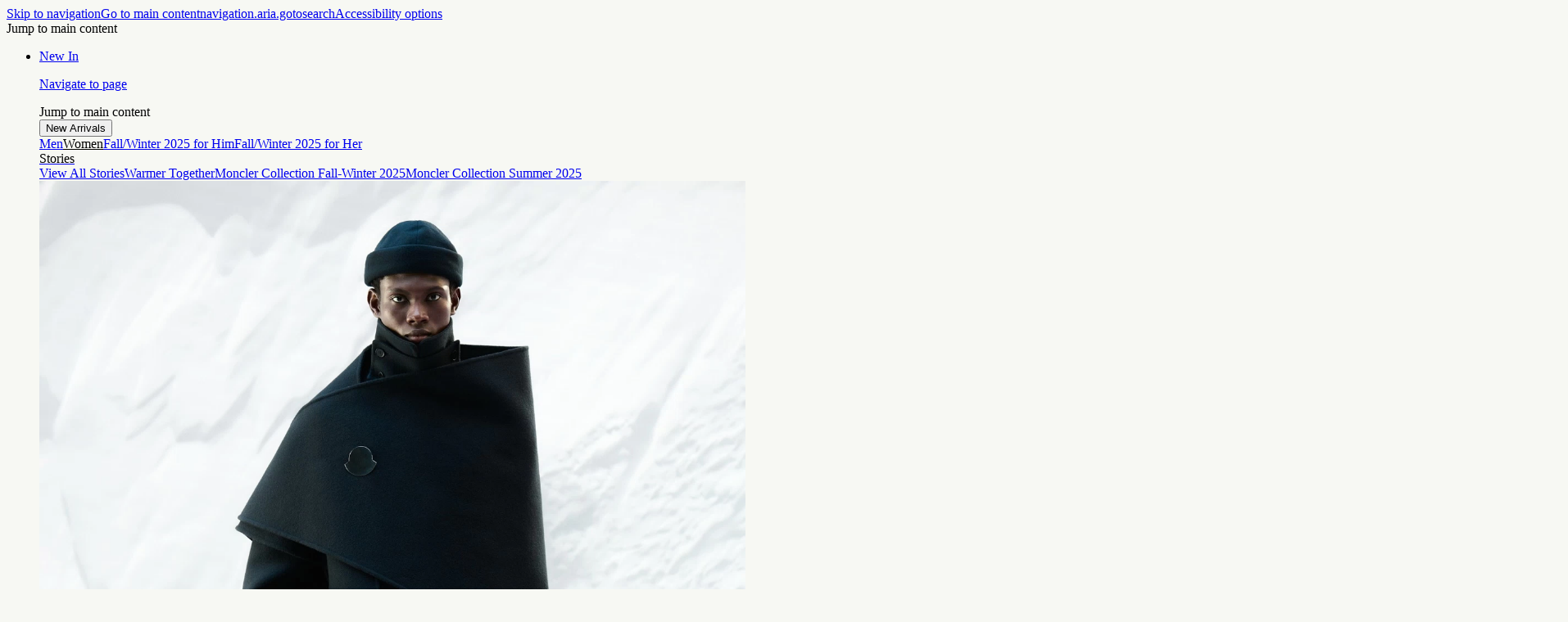

--- FILE ---
content_type: application/javascript; charset=utf8
request_url: https://www.moncler.com/mobify/bundle/1197/1026.js
body_size: 13903
content:
"use strict";(self.__LOADABLE_LOADED_CHUNKS__=self.__LOADABLE_LOADED_CHUNKS__||[]).push([[1026],{38650:(e,t,n)=>{t.Z=void 0;var r=s(n(67294)),o=n(47933),i=s(n(13980));const a=["status","staticContext"];function s(e){return e&&e.__esModule?e:{default:e}}const l=e=>{let{status:t=302,staticContext:n}=e,i=function(e,t){if(null==e)return{};var n,r,o=function(e,t){if(null==e)return{};var n={};for(var r in e)if({}.hasOwnProperty.call(e,r)){if(t.indexOf(r)>=0)continue;n[r]=e[r]}return n}(e,t);if(Object.getOwnPropertySymbols){var i=Object.getOwnPropertySymbols(e);for(r=0;r<i.length;r++)n=i[r],t.indexOf(n)>=0||{}.propertyIsEnumerable.call(e,n)&&(o[n]=e[n])}return o}(e,a);return n&&(n.status=t),r.default.createElement(o.Redirect,i)};l.propTypes={status:i.default.number,staticContext:i.default.object,to:i.default.oneOfType([i.default.string,i.default.object])},t.Z=(0,o.withRouter)(l)},1720:(e,t,n)=>{n.d(t,{VY:()=>Yt,JO:()=>zt,ck:()=>Xt,h_:()=>$t,fC:()=>Ht,xz:()=>Kt,B4:()=>Vt,l_:()=>Ut});var r=n(67294),o=n.t(r,2),i=n(73935);function a(e,[t,n]){return Math.min(n,Math.max(t,e))}function s(e,t,{checkForDefaultPrevented:n=!0}={}){return function(r){if(e?.(r),!1===n||!r.defaultPrevented)return t?.(r)}}var l=n(85893);function c(e,t=[]){let n=[];const o=()=>{const t=n.map((e=>r.createContext(e)));return function(n){const o=n?.[e]||t;return r.useMemo((()=>({[`__scope${e}`]:{...n,[e]:o}})),[n,o])}};return o.scopeName=e,[function(t,o){const i=r.createContext(o),a=n.length;n=[...n,o];const s=t=>{const{scope:n,children:o,...s}=t,c=n?.[e]?.[a]||i,u=r.useMemo((()=>s),Object.values(s));return(0,l.jsx)(c.Provider,{value:u,children:o})};return s.displayName=t+"Provider",[s,function(n,s){const l=s?.[e]?.[a]||i,c=r.useContext(l);if(c)return c;if(void 0!==o)return o;throw new Error(`\`${n}\` must be used within \`${t}\``)}]},u(o,...t)]}function u(...e){const t=e[0];if(1===e.length)return t;const n=()=>{const n=e.map((e=>({useScope:e(),scopeName:e.scopeName})));return function(e){const o=n.reduce(((t,{useScope:n,scopeName:r})=>({...t,...n(e)[`__scope${r}`]})),{});return r.useMemo((()=>({[`__scope${t.scopeName}`]:o})),[o])}};return n.scopeName=t.scopeName,n}function d(e,t){if("function"==typeof e)return e(t);null!=e&&(e.current=t)}function f(...e){return t=>{let n=!1;const r=e.map((e=>{const r=d(e,t);return n||"function"!=typeof r||(n=!0),r}));if(n)return()=>{for(let t=0;t<r.length;t++){const n=r[t];"function"==typeof n?n():d(e[t],null)}}}}function p(...e){return r.useCallback(f(...e),e)}var h=r.forwardRef(((e,t)=>{const{children:n,...o}=e,i=r.Children.toArray(n),a=i.find(g);if(a){const e=a.props.children,n=i.map((t=>t===a?r.Children.count(e)>1?r.Children.only(null):r.isValidElement(e)?e.props.children:null:t));return(0,l.jsx)(v,{...o,ref:t,children:r.isValidElement(e)?r.cloneElement(e,void 0,n):null})}return(0,l.jsx)(v,{...o,ref:t,children:n})}));h.displayName="Slot";var v=r.forwardRef(((e,t)=>{const{children:n,...o}=e;if(r.isValidElement(n)){const e=function(e){let t=Object.getOwnPropertyDescriptor(e.props,"ref")?.get,n=t&&"isReactWarning"in t&&t.isReactWarning;return n?e.ref:(t=Object.getOwnPropertyDescriptor(e,"ref")?.get,n=t&&"isReactWarning"in t&&t.isReactWarning,n?e.props.ref:e.props.ref||e.ref)}(n),i=function(e,t){const n={...t};for(const r in t){const o=e[r],i=t[r];/^on[A-Z]/.test(r)?o&&i?n[r]=(...e)=>{i(...e),o(...e)}:o&&(n[r]=o):"style"===r?n[r]={...o,...i}:"className"===r&&(n[r]=[o,i].filter(Boolean).join(" "))}return{...e,...n}}(o,n.props);return n.type!==r.Fragment&&(i.ref=t?f(t,e):e),r.cloneElement(n,i)}return r.Children.count(n)>1?r.Children.only(null):null}));v.displayName="SlotClone";var m=({children:e})=>(0,l.jsx)(l.Fragment,{children:e});function g(e){return r.isValidElement(e)&&e.type===m}var y=r.createContext(void 0),w=["a","button","div","form","h2","h3","img","input","label","li","nav","ol","p","span","svg","ul"].reduce(((e,t)=>{const n=r.forwardRef(((e,n)=>{const{asChild:r,...o}=e,i=r?h:t;return"undefined"!=typeof window&&(window[Symbol.for("radix-ui")]=!0),(0,l.jsx)(i,{...o,ref:n})}));return n.displayName=`Primitive.${t}`,{...e,[t]:n}}),{});function x(e){const t=r.useRef(e);return r.useEffect((()=>{t.current=e})),r.useMemo((()=>(...e)=>t.current?.(...e)),[])}var b,S="dismissableLayer.update",C=r.createContext({layers:new Set,layersWithOutsidePointerEventsDisabled:new Set,branches:new Set}),E=r.forwardRef(((e,t)=>{const{disableOutsidePointerEvents:n=!1,onEscapeKeyDown:o,onPointerDownOutside:i,onFocusOutside:a,onInteractOutside:c,onDismiss:u,...d}=e,f=r.useContext(C),[h,v]=r.useState(null),m=h?.ownerDocument??globalThis?.document,[,g]=r.useState({}),y=p(t,(e=>v(e))),E=Array.from(f.layers),[N]=[...f.layersWithOutsidePointerEventsDisabled].slice(-1),_=E.indexOf(N),j=h?E.indexOf(h):-1,T=f.layersWithOutsidePointerEventsDisabled.size>0,L=j>=_,D=function(e,t=globalThis?.document){const n=x(e),o=r.useRef(!1),i=r.useRef((()=>{}));return r.useEffect((()=>{const e=e=>{if(e.target&&!o.current){let r=function(){R("dismissableLayer.pointerDownOutside",n,o,{discrete:!0})};const o={originalEvent:e};"touch"===e.pointerType?(t.removeEventListener("click",i.current),i.current=r,t.addEventListener("click",i.current,{once:!0})):r()}else t.removeEventListener("click",i.current);o.current=!1},r=window.setTimeout((()=>{t.addEventListener("pointerdown",e)}),0);return()=>{window.clearTimeout(r),t.removeEventListener("pointerdown",e),t.removeEventListener("click",i.current)}}),[t,n]),{onPointerDownCapture:()=>o.current=!0}}((e=>{const t=e.target,n=[...f.branches].some((e=>e.contains(t)));L&&!n&&(i?.(e),c?.(e),e.defaultPrevented||u?.())}),m),k=function(e,t=globalThis?.document){const n=x(e),o=r.useRef(!1);return r.useEffect((()=>{const e=e=>{e.target&&!o.current&&R("dismissableLayer.focusOutside",n,{originalEvent:e},{discrete:!1})};return t.addEventListener("focusin",e),()=>t.removeEventListener("focusin",e)}),[t,n]),{onFocusCapture:()=>o.current=!0,onBlurCapture:()=>o.current=!1}}((e=>{const t=e.target;[...f.branches].some((e=>e.contains(t)))||(a?.(e),c?.(e),e.defaultPrevented||u?.())}),m);return function(e,t=globalThis?.document){const n=x(e);r.useEffect((()=>{const e=e=>{"Escape"===e.key&&n(e)};return t.addEventListener("keydown",e,{capture:!0}),()=>t.removeEventListener("keydown",e,{capture:!0})}),[n,t])}((e=>{j===f.layers.size-1&&(o?.(e),!e.defaultPrevented&&u&&(e.preventDefault(),u()))}),m),r.useEffect((()=>{if(h)return n&&(0===f.layersWithOutsidePointerEventsDisabled.size&&(b=m.body.style.pointerEvents,m.body.style.pointerEvents="none"),f.layersWithOutsidePointerEventsDisabled.add(h)),f.layers.add(h),P(),()=>{n&&1===f.layersWithOutsidePointerEventsDisabled.size&&(m.body.style.pointerEvents=b)}}),[h,m,n,f]),r.useEffect((()=>()=>{h&&(f.layers.delete(h),f.layersWithOutsidePointerEventsDisabled.delete(h),P())}),[h,f]),r.useEffect((()=>{const e=()=>g({});return document.addEventListener(S,e),()=>document.removeEventListener(S,e)}),[]),(0,l.jsx)(w.div,{...d,ref:y,style:{pointerEvents:T?L?"auto":"none":void 0,...e.style},onFocusCapture:s(e.onFocusCapture,k.onFocusCapture),onBlurCapture:s(e.onBlurCapture,k.onBlurCapture),onPointerDownCapture:s(e.onPointerDownCapture,D.onPointerDownCapture)})}));function P(){const e=new CustomEvent(S);document.dispatchEvent(e)}function R(e,t,n,{discrete:r}){const o=n.originalEvent.target,a=new CustomEvent(e,{bubbles:!1,cancelable:!0,detail:n});t&&o.addEventListener(e,t,{once:!0}),r?function(e,t){e&&i.flushSync((()=>e.dispatchEvent(t)))}(o,a):o.dispatchEvent(a)}E.displayName="DismissableLayer",r.forwardRef(((e,t)=>{const n=r.useContext(C),o=r.useRef(null),i=p(t,o);return r.useEffect((()=>{const e=o.current;if(e)return n.branches.add(e),()=>{n.branches.delete(e)}}),[n.branches]),(0,l.jsx)(w.div,{...e,ref:i})})).displayName="DismissableLayerBranch";var N=0;function _(){const e=document.createElement("span");return e.setAttribute("data-radix-focus-guard",""),e.tabIndex=0,e.style.outline="none",e.style.opacity="0",e.style.position="fixed",e.style.pointerEvents="none",e}var j="focusScope.autoFocusOnMount",T="focusScope.autoFocusOnUnmount",L={bubbles:!1,cancelable:!0},D=r.forwardRef(((e,t)=>{const{loop:n=!1,trapped:o=!1,onMountAutoFocus:i,onUnmountAutoFocus:a,...s}=e,[c,u]=r.useState(null),d=x(i),f=x(a),h=r.useRef(null),v=p(t,(e=>u(e))),m=r.useRef({paused:!1,pause(){this.paused=!0},resume(){this.paused=!1}}).current;r.useEffect((()=>{if(o){let e=function(e){if(m.paused||!c)return;const t=e.target;c.contains(t)?h.current=t:A(h.current,{select:!0})},t=function(e){if(m.paused||!c)return;const t=e.relatedTarget;null!==t&&(c.contains(t)||A(h.current,{select:!0}))},n=function(e){if(document.activeElement===document.body)for(const t of e)t.removedNodes.length>0&&A(c)};document.addEventListener("focusin",e),document.addEventListener("focusout",t);const r=new MutationObserver(n);return c&&r.observe(c,{childList:!0,subtree:!0}),()=>{document.removeEventListener("focusin",e),document.removeEventListener("focusout",t),r.disconnect()}}}),[o,c,m.paused]),r.useEffect((()=>{if(c){M.add(m);const e=document.activeElement;if(!c.contains(e)){const t=new CustomEvent(j,L);c.addEventListener(j,d),c.dispatchEvent(t),t.defaultPrevented||(function(e,{select:t=!1}={}){const n=document.activeElement;for(const r of e)if(A(r,{select:t}),document.activeElement!==n)return}(k(c).filter((e=>"A"!==e.tagName)),{select:!0}),document.activeElement===e&&A(c))}return()=>{c.removeEventListener(j,d),setTimeout((()=>{const t=new CustomEvent(T,L);c.addEventListener(T,f),c.dispatchEvent(t),t.defaultPrevented||A(e??document.body,{select:!0}),c.removeEventListener(T,f),M.remove(m)}),0)}}}),[c,d,f,m]);const g=r.useCallback((e=>{if(!n&&!o)return;if(m.paused)return;const t="Tab"===e.key&&!e.altKey&&!e.ctrlKey&&!e.metaKey,r=document.activeElement;if(t&&r){const t=e.currentTarget,[o,i]=function(e){const t=k(e);return[O(t,e),O(t.reverse(),e)]}(t);o&&i?e.shiftKey||r!==i?e.shiftKey&&r===o&&(e.preventDefault(),n&&A(i,{select:!0})):(e.preventDefault(),n&&A(o,{select:!0})):r===t&&e.preventDefault()}}),[n,o,m.paused]);return(0,l.jsx)(w.div,{tabIndex:-1,...s,ref:v,onKeyDown:g})}));function k(e){const t=[],n=document.createTreeWalker(e,NodeFilter.SHOW_ELEMENT,{acceptNode:e=>{const t="INPUT"===e.tagName&&"hidden"===e.type;return e.disabled||e.hidden||t?NodeFilter.FILTER_SKIP:e.tabIndex>=0?NodeFilter.FILTER_ACCEPT:NodeFilter.FILTER_SKIP}});for(;n.nextNode();)t.push(n.currentNode);return t}function O(e,t){for(const n of e)if(!I(n,{upTo:t}))return n}function I(e,{upTo:t}){if("hidden"===getComputedStyle(e).visibility)return!0;for(;e;){if(void 0!==t&&e===t)return!1;if("none"===getComputedStyle(e).display)return!0;e=e.parentElement}return!1}function A(e,{select:t=!1}={}){if(e&&e.focus){const n=document.activeElement;e.focus({preventScroll:!0}),e!==n&&function(e){return e instanceof HTMLInputElement&&"select"in e}(e)&&t&&e.select()}}D.displayName="FocusScope";var M=function(){let e=[];return{add(t){const n=e[0];t!==n&&n?.pause(),e=B(e,t),e.unshift(t)},remove(t){e=B(e,t),e[0]?.resume()}}}();function B(e,t){const n=[...e],r=n.indexOf(t);return-1!==r&&n.splice(r,1),n}var W=Boolean(globalThis?.document)?r.useLayoutEffect:()=>{},F=o["useId".toString()]||(()=>{}),H=0;function K(e){const[t,n]=r.useState(F());return W((()=>{e||n((e=>e??String(H++)))}),[e]),e||(t?`radix-${t}`:"")}var V=n(92416),z=n(94258),$=r.forwardRef(((e,t)=>{const{children:n,width:r=10,height:o=5,...i}=e;return(0,l.jsx)(w.svg,{...i,ref:t,width:r,height:o,viewBox:"0 0 30 10",preserveAspectRatio:"none",children:e.asChild?n:(0,l.jsx)("polygon",{points:"0,0 30,0 15,10"})})}));$.displayName="Arrow";var Y=$,U="Popper",[X,q]=c(U),[Z,G]=X(U),J=e=>{const{__scopePopper:t,children:n}=e,[o,i]=r.useState(null);return(0,l.jsx)(Z,{scope:t,anchor:o,onAnchorChange:i,children:n})};J.displayName=U;var Q="PopperAnchor",ee=r.forwardRef(((e,t)=>{const{__scopePopper:n,virtualRef:o,...i}=e,a=G(Q,n),s=r.useRef(null),c=p(t,s);return r.useEffect((()=>{a.onAnchorChange(o?.current||s.current)})),o?null:(0,l.jsx)(w.div,{...i,ref:c})}));ee.displayName=Q;var te="PopperContent",[ne,re]=X(te),oe=r.forwardRef(((e,t)=>{const{__scopePopper:n,side:o="bottom",sideOffset:i=0,align:a="center",alignOffset:s=0,arrowPadding:c=0,avoidCollisions:u=!0,collisionBoundary:d=[],collisionPadding:f=0,sticky:h="partial",hideWhenDetached:v=!1,updatePositionStrategy:m="optimized",onPlaced:g,...y}=e,b=G(te,n),[S,C]=r.useState(null),E=p(t,(e=>C(e))),[P,R]=r.useState(null),N=function(e){const[t,n]=r.useState(void 0);return W((()=>{if(e){n({width:e.offsetWidth,height:e.offsetHeight});const t=new ResizeObserver((t=>{if(!Array.isArray(t))return;if(!t.length)return;const r=t[0];let o,i;if("borderBoxSize"in r){const e=r.borderBoxSize,t=Array.isArray(e)?e[0]:e;o=t.inlineSize,i=t.blockSize}else o=e.offsetWidth,i=e.offsetHeight;n({width:o,height:i})}));return t.observe(e,{box:"border-box"}),()=>t.unobserve(e)}n(void 0)}),[e]),t}(P),_=N?.width??0,j=N?.height??0,T=o+("center"!==a?"-"+a:""),L="number"==typeof f?f:{top:0,right:0,bottom:0,left:0,...f},D=Array.isArray(d)?d:[d],k=D.length>0,O={padding:L,boundary:D.filter(le),altBoundary:k},{refs:I,floatingStyles:A,placement:M,isPositioned:B,middlewareData:F}=(0,V.YF)({strategy:"fixed",placement:T,whileElementsMounted:(...e)=>(0,z.Me)(...e,{animationFrame:"always"===m}),elements:{reference:b.anchor},middleware:[(0,V.cv)({mainAxis:i+j,alignmentAxis:s}),u&&(0,V.uY)({mainAxis:!0,crossAxis:!1,limiter:"partial"===h?(0,V.dr)():void 0,...O}),u&&(0,V.RR)({...O}),(0,V.dp)({...O,apply:({elements:e,rects:t,availableWidth:n,availableHeight:r})=>{const{width:o,height:i}=t.reference,a=e.floating.style;a.setProperty("--radix-popper-available-width",`${n}px`),a.setProperty("--radix-popper-available-height",`${r}px`),a.setProperty("--radix-popper-anchor-width",`${o}px`),a.setProperty("--radix-popper-anchor-height",`${i}px`)}}),P&&(0,V.x7)({element:P,padding:c}),ce({arrowWidth:_,arrowHeight:j}),v&&(0,V.Cp)({strategy:"referenceHidden",...O})]}),[H,K]=ue(M),$=x(g);W((()=>{B&&$?.()}),[B,$]);const Y=F.arrow?.x,U=F.arrow?.y,X=0!==F.arrow?.centerOffset,[q,Z]=r.useState();return W((()=>{S&&Z(window.getComputedStyle(S).zIndex)}),[S]),(0,l.jsx)("div",{ref:I.setFloating,"data-radix-popper-content-wrapper":"",style:{...A,transform:B?A.transform:"translate(0, -200%)",minWidth:"max-content",zIndex:q,"--radix-popper-transform-origin":[F.transformOrigin?.x,F.transformOrigin?.y].join(" "),...F.hide?.referenceHidden&&{visibility:"hidden",pointerEvents:"none"}},dir:e.dir,children:(0,l.jsx)(ne,{scope:n,placedSide:H,onArrowChange:R,arrowX:Y,arrowY:U,shouldHideArrow:X,children:(0,l.jsx)(w.div,{"data-side":H,"data-align":K,...y,ref:E,style:{...y.style,animation:B?void 0:"none"}})})})}));oe.displayName=te;var ie="PopperArrow",ae={top:"bottom",right:"left",bottom:"top",left:"right"},se=r.forwardRef((function(e,t){const{__scopePopper:n,...r}=e,o=re(ie,n),i=ae[o.placedSide];return(0,l.jsx)("span",{ref:o.onArrowChange,style:{position:"absolute",left:o.arrowX,top:o.arrowY,[i]:0,transformOrigin:{top:"",right:"0 0",bottom:"center 0",left:"100% 0"}[o.placedSide],transform:{top:"translateY(100%)",right:"translateY(50%) rotate(90deg) translateX(-50%)",bottom:"rotate(180deg)",left:"translateY(50%) rotate(-90deg) translateX(50%)"}[o.placedSide],visibility:o.shouldHideArrow?"hidden":void 0},children:(0,l.jsx)(Y,{...r,ref:t,style:{...r.style,display:"block"}})})}));function le(e){return null!==e}se.displayName=ie;var ce=e=>({name:"transformOrigin",options:e,fn(t){const{placement:n,rects:r,middlewareData:o}=t,i=0!==o.arrow?.centerOffset,a=i?0:e.arrowWidth,s=i?0:e.arrowHeight,[l,c]=ue(n),u={start:"0%",center:"50%",end:"100%"}[c],d=(o.arrow?.x??0)+a/2,f=(o.arrow?.y??0)+s/2;let p="",h="";return"bottom"===l?(p=i?u:`${d}px`,h=-s+"px"):"top"===l?(p=i?u:`${d}px`,h=`${r.floating.height+s}px`):"right"===l?(p=-s+"px",h=i?u:`${f}px`):"left"===l&&(p=`${r.floating.width+s}px`,h=i?u:`${f}px`),{data:{x:p,y:h}}}});function ue(e){const[t,n="center"]=e.split("-");return[t,n]}var de=J,fe=ee,pe=oe,he=se,ve=r.forwardRef(((e,t)=>{const{container:n,...o}=e,[a,s]=r.useState(!1);W((()=>s(!0)),[]);const c=n||a&&globalThis?.document?.body;return c?i.createPortal((0,l.jsx)(w.div,{...o,ref:t}),c):null}));function me({prop:e,defaultProp:t,onChange:n=(()=>{})}){const[o,i]=function({defaultProp:e,onChange:t}){const n=r.useState(e),[o]=n,i=r.useRef(o),a=x(t);return r.useEffect((()=>{i.current!==o&&(a(o),i.current=o)}),[o,i,a]),n}({defaultProp:t,onChange:n}),a=void 0!==e,s=a?e:o,l=x(n);return[s,r.useCallback((t=>{if(a){const n="function"==typeof t?t(e):t;n!==e&&l(n)}else i(t)}),[a,e,i,l])]}ve.displayName="Portal";var ge=r.forwardRef(((e,t)=>(0,l.jsx)(w.span,{...e,ref:t,style:{position:"absolute",border:0,width:1,height:1,padding:0,margin:-1,overflow:"hidden",clip:"rect(0, 0, 0, 0)",whiteSpace:"nowrap",wordWrap:"normal",...e.style}})));ge.displayName="VisuallyHidden";var ye=n(49732),we=n(22970),xe=n(95346),be=n(87359),Se=(0,n(64597)._)(),Ce=function(){},Ee=r.forwardRef((function(e,t){var n=r.useRef(null),o=r.useState({onScrollCapture:Ce,onWheelCapture:Ce,onTouchMoveCapture:Ce}),i=o[0],a=o[1],s=e.forwardProps,l=e.children,c=e.className,u=e.removeScrollBar,d=e.enabled,f=e.shards,p=e.sideCar,h=e.noIsolation,v=e.inert,m=e.allowPinchZoom,g=e.as,y=void 0===g?"div":g,w=e.gapMode,x=(0,we._T)(e,["forwardProps","children","className","removeScrollBar","enabled","shards","sideCar","noIsolation","inert","allowPinchZoom","as","gapMode"]),b=p,S=(0,be.q)([n,t]),C=(0,we.pi)((0,we.pi)({},x),i);return r.createElement(r.Fragment,null,d&&r.createElement(b,{sideCar:Se,removeScrollBar:u,shards:f,noIsolation:h,inert:v,setCallbacks:a,allowPinchZoom:!!m,lockRef:n,gapMode:w}),s?r.cloneElement(r.Children.only(l),(0,we.pi)((0,we.pi)({},C),{ref:S})):r.createElement(y,(0,we.pi)({},C,{className:c,ref:S}),l))}));Ee.defaultProps={enabled:!0,removeScrollBar:!0,inert:!1},Ee.classNames={fullWidth:xe.zi,zeroRight:xe.pF};var Pe=n(57758),Re=n(94200),Ne=n(34374),_e=!1;if("undefined"!=typeof window)try{var je=Object.defineProperty({},"passive",{get:function(){return _e=!0,!0}});window.addEventListener("test",je,je),window.removeEventListener("test",je,je)}catch(e){_e=!1}var Te=!!_e&&{passive:!1},Le=function(e,t){if(!(e instanceof Element))return!1;var n=window.getComputedStyle(e);return"hidden"!==n[t]&&!(n.overflowY===n.overflowX&&!function(e){return"TEXTAREA"===e.tagName}(e)&&"visible"===n[t])},De=function(e,t){var n=t.ownerDocument,r=t;do{if("undefined"!=typeof ShadowRoot&&r instanceof ShadowRoot&&(r=r.host),ke(e,r)){var o=Oe(e,r);if(o[1]>o[2])return!0}r=r.parentNode}while(r&&r!==n.body);return!1},ke=function(e,t){return"v"===e?function(e){return Le(e,"overflowY")}(t):function(e){return Le(e,"overflowX")}(t)},Oe=function(e,t){return"v"===e?[(n=t).scrollTop,n.scrollHeight,n.clientHeight]:function(e){return[e.scrollLeft,e.scrollWidth,e.clientWidth]}(t);var n},Ie=function(e){return"changedTouches"in e?[e.changedTouches[0].clientX,e.changedTouches[0].clientY]:[0,0]},Ae=function(e){return[e.deltaX,e.deltaY]},Me=function(e){return e&&"current"in e?e.current:e},Be=function(e){return"\n  .block-interactivity-".concat(e," {pointer-events: none;}\n  .allow-interactivity-").concat(e," {pointer-events: all;}\n")},We=0,Fe=[];function He(e){for(var t=null;null!==e;)e instanceof ShadowRoot&&(t=e.host,e=e.host),e=e.parentNode;return t}const Ke=(0,Pe.L)(Se,(function(e){var t=r.useRef([]),n=r.useRef([0,0]),o=r.useRef(),i=r.useState(We++)[0],a=r.useState(Ne.Ws)[0],s=r.useRef(e);r.useEffect((function(){s.current=e}),[e]),r.useEffect((function(){if(e.inert){document.body.classList.add("block-interactivity-".concat(i));var t=(0,we.ev)([e.lockRef.current],(e.shards||[]).map(Me),!0).filter(Boolean);return t.forEach((function(e){return e.classList.add("allow-interactivity-".concat(i))})),function(){document.body.classList.remove("block-interactivity-".concat(i)),t.forEach((function(e){return e.classList.remove("allow-interactivity-".concat(i))}))}}}),[e.inert,e.lockRef.current,e.shards]);var l=r.useCallback((function(e,t){if("touches"in e&&2===e.touches.length||"wheel"===e.type&&e.ctrlKey)return!s.current.allowPinchZoom;var r,i=Ie(e),a=n.current,l="deltaX"in e?e.deltaX:a[0]-i[0],c="deltaY"in e?e.deltaY:a[1]-i[1],u=e.target,d=Math.abs(l)>Math.abs(c)?"h":"v";if("touches"in e&&"h"===d&&"range"===u.type)return!1;var f=De(d,u);if(!f)return!0;if(f?r=d:(r="v"===d?"h":"v",f=De(d,u)),!f)return!1;if(!o.current&&"changedTouches"in e&&(l||c)&&(o.current=r),!r)return!0;var p=o.current||r;return function(e,t,n,r,o){var i=function(e,t){return"h"===e&&"rtl"===t?-1:1}(e,window.getComputedStyle(t).direction),a=i*r,s=n.target,l=t.contains(s),c=!1,u=a>0,d=0,f=0;do{var p=Oe(e,s),h=p[0],v=p[1]-p[2]-i*h;(h||v)&&ke(e,s)&&(d+=v,f+=h),s=s instanceof ShadowRoot?s.host:s.parentNode}while(!l&&s!==document.body||l&&(t.contains(s)||t===s));return(u&&(Math.abs(d)<1||!1)||!u&&(Math.abs(f)<1||!1))&&(c=!0),c}(p,t,e,"h"===p?l:c)}),[]),c=r.useCallback((function(e){var n=e;if(Fe.length&&Fe[Fe.length-1]===a){var r="deltaY"in n?Ae(n):Ie(n),o=t.current.filter((function(e){return e.name===n.type&&(e.target===n.target||n.target===e.shadowParent)&&(t=e.delta,o=r,t[0]===o[0]&&t[1]===o[1]);var t,o}))[0];if(o&&o.should)n.cancelable&&n.preventDefault();else if(!o){var i=(s.current.shards||[]).map(Me).filter(Boolean).filter((function(e){return e.contains(n.target)}));(i.length>0?l(n,i[0]):!s.current.noIsolation)&&n.cancelable&&n.preventDefault()}}}),[]),u=r.useCallback((function(e,n,r,o){var i={name:e,delta:n,target:r,should:o,shadowParent:He(r)};t.current.push(i),setTimeout((function(){t.current=t.current.filter((function(e){return e!==i}))}),1)}),[]),d=r.useCallback((function(e){n.current=Ie(e),o.current=void 0}),[]),f=r.useCallback((function(t){u(t.type,Ae(t),t.target,l(t,e.lockRef.current))}),[]),p=r.useCallback((function(t){u(t.type,Ie(t),t.target,l(t,e.lockRef.current))}),[]);r.useEffect((function(){return Fe.push(a),e.setCallbacks({onScrollCapture:f,onWheelCapture:f,onTouchMoveCapture:p}),document.addEventListener("wheel",c,Te),document.addEventListener("touchmove",c,Te),document.addEventListener("touchstart",d,Te),function(){Fe=Fe.filter((function(e){return e!==a})),document.removeEventListener("wheel",c,Te),document.removeEventListener("touchmove",c,Te),document.removeEventListener("touchstart",d,Te)}}),[]);var h=e.removeScrollBar,v=e.inert;return r.createElement(r.Fragment,null,v?r.createElement(a,{styles:Be(i)}):null,h?r.createElement(Re.jp,{gapMode:e.gapMode}):null)}));var Ve=r.forwardRef((function(e,t){return r.createElement(Ee,(0,we.pi)({},e,{ref:t,sideCar:Ke}))}));Ve.classNames=Ee.classNames;const ze=Ve;var $e=[" ","Enter","ArrowUp","ArrowDown"],Ye=[" ","Enter"],Ue="Select",[Xe,qe,Ze]=function(e){const t=e+"CollectionProvider",[n,o]=c(t),[i,a]=n(t,{collectionRef:{current:null},itemMap:new Map}),s=e=>{const{scope:t,children:n}=e,o=r.useRef(null),a=r.useRef(new Map).current;return(0,l.jsx)(i,{scope:t,itemMap:a,collectionRef:o,children:n})};s.displayName=t;const u=e+"CollectionSlot",d=r.forwardRef(((e,t)=>{const{scope:n,children:r}=e,o=p(t,a(u,n).collectionRef);return(0,l.jsx)(h,{ref:o,children:r})}));d.displayName=u;const f=e+"CollectionItemSlot",v="data-radix-collection-item",m=r.forwardRef(((e,t)=>{const{scope:n,children:o,...i}=e,s=r.useRef(null),c=p(t,s),u=a(f,n);return r.useEffect((()=>(u.itemMap.set(s,{ref:s,...i}),()=>{u.itemMap.delete(s)}))),(0,l.jsx)(h,{[v]:"",ref:c,children:o})}));return m.displayName=f,[{Provider:s,Slot:d,ItemSlot:m},function(t){const n=a(e+"CollectionConsumer",t);return r.useCallback((()=>{const e=n.collectionRef.current;if(!e)return[];const t=Array.from(e.querySelectorAll(`[${v}]`));return Array.from(n.itemMap.values()).sort(((e,n)=>t.indexOf(e.ref.current)-t.indexOf(n.ref.current)))}),[n.collectionRef,n.itemMap])},o]}(Ue),[Ge,Je]=c(Ue,[Ze,q]),Qe=q(),[et,tt]=Ge(Ue),[nt,rt]=Ge(Ue),ot=e=>{const{__scopeSelect:t,children:n,open:o,defaultOpen:i,onOpenChange:a,value:s,defaultValue:c,onValueChange:u,dir:d,name:f,autoComplete:p,disabled:h,required:v,form:m}=e,g=Qe(t),[w,x]=r.useState(null),[b,S]=r.useState(null),[C,E]=r.useState(!1),P=function(e){const t=r.useContext(y);return e||t||"ltr"}(d),[R=!1,N]=me({prop:o,defaultProp:i,onChange:a}),[_,j]=me({prop:s,defaultProp:c,onChange:u}),T=r.useRef(null),L=!w||m||!!w.closest("form"),[D,k]=r.useState(new Set),O=Array.from(D).map((e=>e.props.value)).join(";");return(0,l.jsx)(de,{...g,children:(0,l.jsxs)(et,{required:v,scope:t,trigger:w,onTriggerChange:x,valueNode:b,onValueNodeChange:S,valueNodeHasChildren:C,onValueNodeHasChildrenChange:E,contentId:K(),value:_,onValueChange:j,open:R,onOpenChange:N,dir:P,triggerPointerDownPosRef:T,disabled:h,children:[(0,l.jsx)(Xe.Provider,{scope:t,children:(0,l.jsx)(nt,{scope:e.__scopeSelect,onNativeOptionAdd:r.useCallback((e=>{k((t=>new Set(t).add(e)))}),[]),onNativeOptionRemove:r.useCallback((e=>{k((t=>{const n=new Set(t);return n.delete(e),n}))}),[]),children:n})}),L?(0,l.jsxs)(Bt,{"aria-hidden":!0,required:v,tabIndex:-1,name:f,autoComplete:p,value:_,onChange:e=>j(e.target.value),disabled:h,form:m,children:[void 0===_?(0,l.jsx)("option",{value:""}):null,Array.from(D)]},O):null]})})};ot.displayName=Ue;var it="SelectTrigger",at=r.forwardRef(((e,t)=>{const{__scopeSelect:n,disabled:o=!1,...i}=e,a=Qe(n),c=tt(it,n),u=c.disabled||o,d=p(t,c.onTriggerChange),f=qe(n),h=r.useRef("touch"),[v,m,g]=Wt((e=>{const t=f().filter((e=>!e.disabled)),n=t.find((e=>e.value===c.value)),r=Ft(t,e,n);void 0!==r&&c.onValueChange(r.value)})),y=e=>{u||(c.onOpenChange(!0),g()),e&&(c.triggerPointerDownPosRef.current={x:Math.round(e.pageX),y:Math.round(e.pageY)})};return(0,l.jsx)(fe,{asChild:!0,...a,children:(0,l.jsx)(w.button,{type:"button",role:"combobox","aria-controls":c.contentId,"aria-expanded":c.open,"aria-required":c.required,"aria-autocomplete":"none",dir:c.dir,"data-state":c.open?"open":"closed",disabled:u,"data-disabled":u?"":void 0,"data-placeholder":Mt(c.value)?"":void 0,...i,ref:d,onClick:s(i.onClick,(e=>{e.currentTarget.focus(),"mouse"!==h.current&&y(e)})),onPointerDown:s(i.onPointerDown,(e=>{h.current=e.pointerType;const t=e.target;t.hasPointerCapture(e.pointerId)&&t.releasePointerCapture(e.pointerId),0===e.button&&!1===e.ctrlKey&&"mouse"===e.pointerType&&(y(e),e.preventDefault())})),onKeyDown:s(i.onKeyDown,(e=>{const t=""!==v.current;e.ctrlKey||e.altKey||e.metaKey||1!==e.key.length||m(e.key),t&&" "===e.key||$e.includes(e.key)&&(y(),e.preventDefault())}))})})}));at.displayName=it;var st="SelectValue",lt=r.forwardRef(((e,t)=>{const{__scopeSelect:n,className:r,style:o,children:i,placeholder:a="",...s}=e,c=tt(st,n),{onValueNodeHasChildrenChange:u}=c,d=void 0!==i,f=p(t,c.onValueNodeChange);return W((()=>{u(d)}),[u,d]),(0,l.jsx)(w.span,{...s,ref:f,style:{pointerEvents:"none"},children:Mt(c.value)?(0,l.jsx)(l.Fragment,{children:a}):i})}));lt.displayName=st;var ct=r.forwardRef(((e,t)=>{const{__scopeSelect:n,children:r,...o}=e;return(0,l.jsx)(w.span,{"aria-hidden":!0,...o,ref:t,children:r||"▼"})}));ct.displayName="SelectIcon";var ut=e=>(0,l.jsx)(ve,{asChild:!0,...e});ut.displayName="SelectPortal";var dt="SelectContent",ft=r.forwardRef(((e,t)=>{const n=tt(dt,e.__scopeSelect),[o,a]=r.useState();if(W((()=>{a(new DocumentFragment)}),[]),!n.open){const t=o;return t?i.createPortal((0,l.jsx)(ht,{scope:e.__scopeSelect,children:(0,l.jsx)(Xe.Slot,{scope:e.__scopeSelect,children:(0,l.jsx)("div",{children:e.children})})}),t):null}return(0,l.jsx)(mt,{...e,ref:t})}));ft.displayName=dt;var pt=10,[ht,vt]=Ge(dt),mt=r.forwardRef(((e,t)=>{const{__scopeSelect:n,position:o="item-aligned",onCloseAutoFocus:i,onEscapeKeyDown:a,onPointerDownOutside:c,side:u,sideOffset:d,align:f,alignOffset:v,arrowPadding:m,collisionBoundary:g,collisionPadding:y,sticky:w,hideWhenDetached:x,avoidCollisions:b,...S}=e,C=tt(dt,n),[P,R]=r.useState(null),[j,T]=r.useState(null),L=p(t,(e=>R(e))),[k,O]=r.useState(null),[I,A]=r.useState(null),M=qe(n),[B,W]=r.useState(!1),F=r.useRef(!1);r.useEffect((()=>{if(P)return(0,ye.Ry)(P)}),[P]),r.useEffect((()=>{const e=document.querySelectorAll("[data-radix-focus-guard]");return document.body.insertAdjacentElement("afterbegin",e[0]??_()),document.body.insertAdjacentElement("beforeend",e[1]??_()),N++,()=>{1===N&&document.querySelectorAll("[data-radix-focus-guard]").forEach((e=>e.remove())),N--}}),[]);const H=r.useCallback((e=>{const[t,...n]=M().map((e=>e.ref.current)),[r]=n.slice(-1),o=document.activeElement;for(const n of e){if(n===o)return;if(n?.scrollIntoView({block:"nearest"}),n===t&&j&&(j.scrollTop=0),n===r&&j&&(j.scrollTop=j.scrollHeight),n?.focus(),document.activeElement!==o)return}}),[M,j]),K=r.useCallback((()=>H([k,P])),[H,k,P]);r.useEffect((()=>{B&&K()}),[B,K]);const{onOpenChange:V,triggerPointerDownPosRef:z}=C;r.useEffect((()=>{if(P){let e={x:0,y:0};const t=t=>{e={x:Math.abs(Math.round(t.pageX)-(z.current?.x??0)),y:Math.abs(Math.round(t.pageY)-(z.current?.y??0))}},n=n=>{e.x<=10&&e.y<=10?n.preventDefault():P.contains(n.target)||V(!1),document.removeEventListener("pointermove",t),z.current=null};return null!==z.current&&(document.addEventListener("pointermove",t),document.addEventListener("pointerup",n,{capture:!0,once:!0})),()=>{document.removeEventListener("pointermove",t),document.removeEventListener("pointerup",n,{capture:!0})}}}),[P,V,z]),r.useEffect((()=>{const e=()=>V(!1);return window.addEventListener("blur",e),window.addEventListener("resize",e),()=>{window.removeEventListener("blur",e),window.removeEventListener("resize",e)}}),[V]);const[$,Y]=Wt((e=>{const t=M().filter((e=>!e.disabled)),n=t.find((e=>e.ref.current===document.activeElement)),r=Ft(t,e,n);r&&setTimeout((()=>r.ref.current.focus()))})),U=r.useCallback(((e,t,n)=>{const r=!F.current&&!n;(void 0!==C.value&&C.value===t||r)&&(O(e),r&&(F.current=!0))}),[C.value]),X=r.useCallback((()=>P?.focus()),[P]),q=r.useCallback(((e,t,n)=>{const r=!F.current&&!n;(void 0!==C.value&&C.value===t||r)&&A(e)}),[C.value]),Z="popper"===o?yt:gt,G=Z===yt?{side:u,sideOffset:d,align:f,alignOffset:v,arrowPadding:m,collisionBoundary:g,collisionPadding:y,sticky:w,hideWhenDetached:x,avoidCollisions:b}:{};return(0,l.jsx)(ht,{scope:n,content:P,viewport:j,onViewportChange:T,itemRefCallback:U,selectedItem:k,onItemLeave:X,itemTextRefCallback:q,focusSelectedItem:K,selectedItemText:I,position:o,isPositioned:B,searchRef:$,children:(0,l.jsx)(ze,{as:h,allowPinchZoom:!0,children:(0,l.jsx)(D,{asChild:!0,trapped:C.open,onMountAutoFocus:e=>{e.preventDefault()},onUnmountAutoFocus:s(i,(e=>{C.trigger?.focus({preventScroll:!0}),e.preventDefault()})),children:(0,l.jsx)(E,{asChild:!0,disableOutsidePointerEvents:!0,onEscapeKeyDown:a,onPointerDownOutside:c,onFocusOutside:e=>e.preventDefault(),onDismiss:()=>C.onOpenChange(!1),children:(0,l.jsx)(Z,{role:"listbox",id:C.contentId,"data-state":C.open?"open":"closed",dir:C.dir,onContextMenu:e=>e.preventDefault(),...S,...G,onPlaced:()=>W(!0),ref:L,style:{display:"flex",flexDirection:"column",outline:"none",...S.style},onKeyDown:s(S.onKeyDown,(e=>{const t=e.ctrlKey||e.altKey||e.metaKey;if("Tab"===e.key&&e.preventDefault(),t||1!==e.key.length||Y(e.key),["ArrowUp","ArrowDown","Home","End"].includes(e.key)){let t=M().filter((e=>!e.disabled)).map((e=>e.ref.current));if(["ArrowUp","End"].includes(e.key)&&(t=t.slice().reverse()),["ArrowUp","ArrowDown"].includes(e.key)){const n=e.target,r=t.indexOf(n);t=t.slice(r+1)}setTimeout((()=>H(t))),e.preventDefault()}}))})})})})})}));mt.displayName="SelectContentImpl";var gt=r.forwardRef(((e,t)=>{const{__scopeSelect:n,onPlaced:o,...i}=e,s=tt(dt,n),c=vt(dt,n),[u,d]=r.useState(null),[f,h]=r.useState(null),v=p(t,(e=>h(e))),m=qe(n),g=r.useRef(!1),y=r.useRef(!0),{viewport:x,selectedItem:b,selectedItemText:S,focusSelectedItem:C}=c,E=r.useCallback((()=>{if(s.trigger&&s.valueNode&&u&&f&&x&&b&&S){const e=s.trigger.getBoundingClientRect(),t=f.getBoundingClientRect(),n=s.valueNode.getBoundingClientRect(),r=S.getBoundingClientRect();if("rtl"!==s.dir){const o=r.left-t.left,i=n.left-o,s=e.left-i,l=e.width+s,c=Math.max(l,t.width),d=window.innerWidth-pt,f=a(i,[pt,Math.max(pt,d-c)]);u.style.minWidth=l+"px",u.style.left=f+"px"}else{const o=t.right-r.right,i=window.innerWidth-n.right-o,s=window.innerWidth-e.right-i,l=e.width+s,c=Math.max(l,t.width),d=window.innerWidth-pt,f=a(i,[pt,Math.max(pt,d-c)]);u.style.minWidth=l+"px",u.style.right=f+"px"}const i=m(),l=window.innerHeight-2*pt,c=x.scrollHeight,d=window.getComputedStyle(f),p=parseInt(d.borderTopWidth,10),h=parseInt(d.paddingTop,10),v=parseInt(d.borderBottomWidth,10),y=p+h+c+parseInt(d.paddingBottom,10)+v,w=Math.min(5*b.offsetHeight,y),C=window.getComputedStyle(x),E=parseInt(C.paddingTop,10),P=parseInt(C.paddingBottom,10),R=e.top+e.height/2-pt,N=l-R,_=b.offsetHeight/2,j=p+h+(b.offsetTop+_),T=y-j;if(j<=R){const e=i.length>0&&b===i[i.length-1].ref.current;u.style.bottom="0px";const t=f.clientHeight-x.offsetTop-x.offsetHeight,n=j+Math.max(N,_+(e?P:0)+t+v);u.style.height=n+"px"}else{const e=i.length>0&&b===i[0].ref.current;u.style.top="0px";const t=Math.max(R,p+x.offsetTop+(e?E:0)+_)+T;u.style.height=t+"px",x.scrollTop=j-R+x.offsetTop}u.style.margin=`${pt}px 0`,u.style.minHeight=w+"px",u.style.maxHeight=l+"px",o?.(),requestAnimationFrame((()=>g.current=!0))}}),[m,s.trigger,s.valueNode,u,f,x,b,S,s.dir,o]);W((()=>E()),[E]);const[P,R]=r.useState();W((()=>{f&&R(window.getComputedStyle(f).zIndex)}),[f]);const N=r.useCallback((e=>{e&&!0===y.current&&(E(),C?.(),y.current=!1)}),[E,C]);return(0,l.jsx)(wt,{scope:n,contentWrapper:u,shouldExpandOnScrollRef:g,onScrollButtonChange:N,children:(0,l.jsx)("div",{ref:d,style:{display:"flex",flexDirection:"column",position:"fixed",zIndex:P},children:(0,l.jsx)(w.div,{...i,ref:v,style:{boxSizing:"border-box",maxHeight:"100%",...i.style}})})})}));gt.displayName="SelectItemAlignedPosition";var yt=r.forwardRef(((e,t)=>{const{__scopeSelect:n,align:r="start",collisionPadding:o=pt,...i}=e,a=Qe(n);return(0,l.jsx)(pe,{...a,...i,ref:t,align:r,collisionPadding:o,style:{boxSizing:"border-box",...i.style,"--radix-select-content-transform-origin":"var(--radix-popper-transform-origin)","--radix-select-content-available-width":"var(--radix-popper-available-width)","--radix-select-content-available-height":"var(--radix-popper-available-height)","--radix-select-trigger-width":"var(--radix-popper-anchor-width)","--radix-select-trigger-height":"var(--radix-popper-anchor-height)"}})}));yt.displayName="SelectPopperPosition";var[wt,xt]=Ge(dt,{}),bt="SelectViewport",St=r.forwardRef(((e,t)=>{const{__scopeSelect:n,nonce:o,...i}=e,a=vt(bt,n),c=xt(bt,n),u=p(t,a.onViewportChange),d=r.useRef(0);return(0,l.jsxs)(l.Fragment,{children:[(0,l.jsx)("style",{dangerouslySetInnerHTML:{__html:"[data-radix-select-viewport]{scrollbar-width:none;-ms-overflow-style:none;-webkit-overflow-scrolling:touch;}[data-radix-select-viewport]::-webkit-scrollbar{display:none}"},nonce:o}),(0,l.jsx)(Xe.Slot,{scope:n,children:(0,l.jsx)(w.div,{"data-radix-select-viewport":"",role:"presentation",...i,ref:u,style:{position:"relative",flex:1,overflow:"hidden auto",...i.style},onScroll:s(i.onScroll,(e=>{const t=e.currentTarget,{contentWrapper:n,shouldExpandOnScrollRef:r}=c;if(r?.current&&n){const e=Math.abs(d.current-t.scrollTop);if(e>0){const r=window.innerHeight-2*pt,o=parseFloat(n.style.minHeight),i=parseFloat(n.style.height),a=Math.max(o,i);if(a<r){const o=a+e,i=Math.min(r,o),s=o-i;n.style.height=i+"px","0px"===n.style.bottom&&(t.scrollTop=s>0?s:0,n.style.justifyContent="flex-end")}}}d.current=t.scrollTop}))})})]})}));St.displayName=bt;var Ct="SelectGroup",[Et,Pt]=Ge(Ct);r.forwardRef(((e,t)=>{const{__scopeSelect:n,...r}=e,o=K();return(0,l.jsx)(Et,{scope:n,id:o,children:(0,l.jsx)(w.div,{role:"group","aria-labelledby":o,...r,ref:t})})})).displayName=Ct;var Rt="SelectLabel";r.forwardRef(((e,t)=>{const{__scopeSelect:n,...r}=e,o=Pt(Rt,n);return(0,l.jsx)(w.div,{id:o.id,...r,ref:t})})).displayName=Rt;var Nt="SelectItem",[_t,jt]=Ge(Nt),Tt=r.forwardRef(((e,t)=>{const{__scopeSelect:n,value:o,disabled:i=!1,textValue:a,...c}=e,u=tt(Nt,n),d=vt(Nt,n),f=u.value===o,[h,v]=r.useState(a??""),[m,g]=r.useState(!1),y=p(t,(e=>d.itemRefCallback?.(e,o,i))),x=K(),b=r.useRef("touch"),S=()=>{i||(u.onValueChange(o),u.onOpenChange(!1))};if(""===o)throw new Error("A <Select.Item /> must have a value prop that is not an empty string. This is because the Select value can be set to an empty string to clear the selection and show the placeholder.");return(0,l.jsx)(_t,{scope:n,value:o,disabled:i,textId:x,isSelected:f,onItemTextChange:r.useCallback((e=>{v((t=>t||(e?.textContent??"").trim()))}),[]),children:(0,l.jsx)(Xe.ItemSlot,{scope:n,value:o,disabled:i,textValue:h,children:(0,l.jsx)(w.div,{role:"option","aria-labelledby":x,"data-highlighted":m?"":void 0,"aria-selected":f&&m,"data-state":f?"checked":"unchecked","aria-disabled":i||void 0,"data-disabled":i?"":void 0,tabIndex:i?void 0:-1,...c,ref:y,onFocus:s(c.onFocus,(()=>g(!0))),onBlur:s(c.onBlur,(()=>g(!1))),onClick:s(c.onClick,(()=>{"mouse"!==b.current&&S()})),onPointerUp:s(c.onPointerUp,(()=>{"mouse"===b.current&&S()})),onPointerDown:s(c.onPointerDown,(e=>{b.current=e.pointerType})),onPointerMove:s(c.onPointerMove,(e=>{b.current=e.pointerType,i?d.onItemLeave?.():"mouse"===b.current&&e.currentTarget.focus({preventScroll:!0})})),onPointerLeave:s(c.onPointerLeave,(e=>{e.currentTarget===document.activeElement&&d.onItemLeave?.()})),onKeyDown:s(c.onKeyDown,(e=>{""!==d.searchRef?.current&&" "===e.key||(Ye.includes(e.key)&&S()," "===e.key&&e.preventDefault())}))})})})}));Tt.displayName=Nt;var Lt="SelectItemText";r.forwardRef(((e,t)=>{const{__scopeSelect:n,className:o,style:a,...s}=e,c=tt(Lt,n),u=vt(Lt,n),d=jt(Lt,n),f=rt(Lt,n),[h,v]=r.useState(null),m=p(t,(e=>v(e)),d.onItemTextChange,(e=>u.itemTextRefCallback?.(e,d.value,d.disabled))),g=h?.textContent,y=r.useMemo((()=>(0,l.jsx)("option",{value:d.value,disabled:d.disabled,children:g},d.value)),[d.disabled,d.value,g]),{onNativeOptionAdd:x,onNativeOptionRemove:b}=f;return W((()=>(x(y),()=>b(y))),[x,b,y]),(0,l.jsxs)(l.Fragment,{children:[(0,l.jsx)(w.span,{id:d.textId,...s,ref:m}),d.isSelected&&c.valueNode&&!c.valueNodeHasChildren?i.createPortal(s.children,c.valueNode):null]})})).displayName=Lt;var Dt="SelectItemIndicator";r.forwardRef(((e,t)=>{const{__scopeSelect:n,...r}=e;return jt(Dt,n).isSelected?(0,l.jsx)(w.span,{"aria-hidden":!0,...r,ref:t}):null})).displayName=Dt;var kt="SelectScrollUpButton";r.forwardRef(((e,t)=>{const n=vt(kt,e.__scopeSelect),o=xt(kt,e.__scopeSelect),[i,a]=r.useState(!1),s=p(t,o.onScrollButtonChange);return W((()=>{if(n.viewport&&n.isPositioned){let e=function(){const e=t.scrollTop>0;a(e)};const t=n.viewport;return e(),t.addEventListener("scroll",e),()=>t.removeEventListener("scroll",e)}}),[n.viewport,n.isPositioned]),i?(0,l.jsx)(It,{...e,ref:s,onAutoScroll:()=>{const{viewport:e,selectedItem:t}=n;e&&t&&(e.scrollTop=e.scrollTop-t.offsetHeight)}}):null})).displayName=kt;var Ot="SelectScrollDownButton";r.forwardRef(((e,t)=>{const n=vt(Ot,e.__scopeSelect),o=xt(Ot,e.__scopeSelect),[i,a]=r.useState(!1),s=p(t,o.onScrollButtonChange);return W((()=>{if(n.viewport&&n.isPositioned){let e=function(){const e=t.scrollHeight-t.clientHeight,n=Math.ceil(t.scrollTop)<e;a(n)};const t=n.viewport;return e(),t.addEventListener("scroll",e),()=>t.removeEventListener("scroll",e)}}),[n.viewport,n.isPositioned]),i?(0,l.jsx)(It,{...e,ref:s,onAutoScroll:()=>{const{viewport:e,selectedItem:t}=n;e&&t&&(e.scrollTop=e.scrollTop+t.offsetHeight)}}):null})).displayName=Ot;var It=r.forwardRef(((e,t)=>{const{__scopeSelect:n,onAutoScroll:o,...i}=e,a=vt("SelectScrollButton",n),c=r.useRef(null),u=qe(n),d=r.useCallback((()=>{null!==c.current&&(window.clearInterval(c.current),c.current=null)}),[]);return r.useEffect((()=>()=>d()),[d]),W((()=>{const e=u().find((e=>e.ref.current===document.activeElement));e?.ref.current?.scrollIntoView({block:"nearest"})}),[u]),(0,l.jsx)(w.div,{"aria-hidden":!0,...i,ref:t,style:{flexShrink:0,...i.style},onPointerDown:s(i.onPointerDown,(()=>{null===c.current&&(c.current=window.setInterval(o,50))})),onPointerMove:s(i.onPointerMove,(()=>{a.onItemLeave?.(),null===c.current&&(c.current=window.setInterval(o,50))})),onPointerLeave:s(i.onPointerLeave,(()=>{d()}))})}));r.forwardRef(((e,t)=>{const{__scopeSelect:n,...r}=e;return(0,l.jsx)(w.div,{"aria-hidden":!0,...r,ref:t})})).displayName="SelectSeparator";var At="SelectArrow";function Mt(e){return""===e||void 0===e}r.forwardRef(((e,t)=>{const{__scopeSelect:n,...r}=e,o=Qe(n),i=tt(At,n),a=vt(At,n);return i.open&&"popper"===a.position?(0,l.jsx)(he,{...o,...r,ref:t}):null})).displayName=At;var Bt=r.forwardRef(((e,t)=>{const{value:n,...o}=e,i=r.useRef(null),a=p(t,i),s=function(e){const t=r.useRef({value:e,previous:e});return r.useMemo((()=>(t.current.value!==e&&(t.current.previous=t.current.value,t.current.value=e),t.current.previous)),[e])}(n);return r.useEffect((()=>{const e=i.current,t=window.HTMLSelectElement.prototype,r=Object.getOwnPropertyDescriptor(t,"value").set;if(s!==n&&r){const t=new Event("change",{bubbles:!0});r.call(e,n),e.dispatchEvent(t)}}),[s,n]),(0,l.jsx)(ge,{asChild:!0,children:(0,l.jsx)("select",{...o,ref:a,defaultValue:n})})}));function Wt(e){const t=x(e),n=r.useRef(""),o=r.useRef(0),i=r.useCallback((e=>{const r=n.current+e;t(r),function e(t){n.current=t,window.clearTimeout(o.current),""!==t&&(o.current=window.setTimeout((()=>e("")),1e3))}(r)}),[t]),a=r.useCallback((()=>{n.current="",window.clearTimeout(o.current)}),[]);return r.useEffect((()=>()=>window.clearTimeout(o.current)),[]),[n,i,a]}function Ft(e,t,n){const r=t.length>1&&Array.from(t).every((e=>e===t[0]))?t[0]:t,o=n?e.indexOf(n):-1;let i=(a=e,s=Math.max(o,0),a.map(((e,t)=>a[(s+t)%a.length])));var a,s;1===r.length&&(i=i.filter((e=>e!==n)));const l=i.find((e=>e.textValue.toLowerCase().startsWith(r.toLowerCase())));return l!==n?l:void 0}Bt.displayName="BubbleSelect";var Ht=ot,Kt=at,Vt=lt,zt=ct,$t=ut,Yt=ft,Ut=St,Xt=Tt}}]);

--- FILE ---
content_type: application/javascript; charset=utf8
request_url: https://www.moncler.com/mobify/bundle/1197/pages-content.js
body_size: 5384
content:
"use strict";(self.__LOADABLE_LOADED_CHUNKS__=self.__LOADABLE_LOADED_CHUNKS__||[]).push([[2429],{3915:(e,t,l)=>{l.d(t,{W:()=>_});var a=l(67294),n=l(55170),i=l(46284),r=l(16330);const o=(0,r.zo)("section",{variants:{variant:{hub:{display:"flex",flexDirection:"column",gap:{base:5,sm:10},pb:{base:"60px",sm:"40px",xl:"100px"},px:{md:"82px",xl:"116px"}},story:{}}},defaultVariants:{variant:"hub"}}),s=(0,i.iv)({display:"flex",flexDirection:"column",gap:{base:5,sm:10}}),c=(0,i.iv)({aspectRatio:{base:"375/469",md:"16/9"},"@media (min-width: 768px)":{aspectRatio:"16/9"}}),d=(0,r.zo)("header",{base:{display:"flex",flexDirection:"column",gap:"2",minW:"full"}}),u=(0,r.zo)("p",{base:{textStyle:"subheading-1"}}),m=(0,r.zo)("h2",{base:{textStyle:"heading-2"}}),g=(0,i.iv)({gap:"2!",justifyContent:"flex-start!",pb:"4!",px:"4!"}),p=(0,i.iv)({bgColor:"glass.dark",backdropFilter:"blur(25px)",p:1,"& svg":{h:"4!",w:"4!"}});var v=l(77292),b=l(60849),f=l(74196);const _=({article:e,variant:t="hub"})=>{const{category:l,formattedDate:i,image:r,isVideo:_,mediaSource:h,title:y,url:x,video:E}=(({article:e})=>{const{category:t,page_heading:l,page_heading_global:n,url:i,wide_visual:r}=e||{},o=(0,a.useMemo)((()=>{if(null==l||!l.article_date)return"";const e=new Date(l.article_date);if(isNaN(e.getTime()))return"";const t=String(e.getDate()),a=String(e.getMonth()+1),n=String(e.getFullYear());return`${t}.${a}.${n.slice(2,n.length)}`}),[null==l?void 0:l.article_date]),s=(null==l?void 0:l.card_title)??(null==n?void 0:n.title),c=(0,a.useMemo)((()=>(null==r?void 0:r.media_source)??(null==l?void 0:l.media_source)),[null==r?void 0:r.media_source,null==l?void 0:l.media_source]),d=(0,a.useMemo)((()=>null==c?void 0:c.startsWith("video")),[c]),u=(0,a.useMemo)((()=>({image_contentstack:(null==r?void 0:r.image_contentstack)??(null==l?void 0:l.image_contentstack),image_thron:(null==r?void 0:r.image_thron)??(null==l?void 0:l.image_thron)})),[null==r?void 0:r.image_contentstack,null==r?void 0:r.image_thron,null==l?void 0:l.image_contentstack,null==l?void 0:l.image_thron]),m=(0,a.useMemo)((()=>({video_contentstack:null==r?void 0:r.video_contentstack,video_thron:null==r?void 0:r.video_thron})),[null==r?void 0:r.video_contentstack,null==r?void 0:r.video_thron]);return{category:t,formattedDate:o,image:u,isVideo:d,mediaSource:c,title:s,url:i,video:m}})({article:e}),C=(0,a.useMemo)((()=>a.createElement(a.Fragment,null,_?a.createElement(f.r,{aspectRatio:"none",autoPlay:!0,containerClassName:c,video:E,mediaSource:h,videoControlsbgColor:p,videoControlsClassName:g}):a.createElement(v.M,{aspectRatio:"none",containerClass:c,image:r,mediaSource:h}),"hub"===t&&a.createElement(d,null,i?a.createElement(u,null,l&&a.createElement(a.Fragment,null,a.createElement(b.b,{categoryId:l})," – "),i):null,a.createElement(m,null,y)))),[l,i,r,_,h,y]);return e?a.createElement(o,{variant:t},"hub"===t?a.createElement(n.r,{to:x??"#",className:s},C):C):null}},12101:(e,t,l)=>{l.r(t),l.d(t,{default:()=>Y});var a=l(34795),n=l(7896),i=l(67294),r=l(18495),o=l(80075),s=l(41897),c=l(86402),d=l(1650),u=l(75289),m=l(79027),g=l(16330),p=l(18647),v=l(73748),b=l(41150),f=l(56666),_=l(43432),h=l(46284),y=l(12028),x=l(34309),E=l(77292),C=l(59547);const w=(0,x.Pi)((({subtitle:e,className:t,image:l,titleProperties:a,imageProperties:r,title:o,mediaSource:s,aspectRatio:c,gradientShadow:d,gradientSize:u,headingPosition:m="center",subtitleFirst:p=!0,titleTagType:v})=>{const b=Boolean(u&&d)?(0,C.S2)(d,u):null;return i.createElement(g.xu,{className:t,bgColor:"white",height:"full",w:"full",gap:"0","data-testid":"hero-skinny"},i.createElement(g.gC,{position:"relative",justifyContent:"center",alignItems:"center",w:"full",h:"full"},b?i.createElement(g.xu,{zIndex:"2",w:"full",height:"full",inset:"0",position:"absolute",style:{background:b}}):null,i.createElement(E.M,(0,n.Z)({aspectRatio:c??"2/1",height:"100%",image:l,mediaSource:s},r||{})),i.createElement(g.gC,{position:"absolute",color:"white",gap:"0",zIndex:"3",px:"4",bottom:{base:"bottom"===m?"10":"unset",md:"bottom"===m?"16":"unset"}},i.createElement(C.bm,(0,n.Z)({subtitle:e,text:o,subtitleFirst:p,className:(0,h.iv)({textStyle:{base:"base-4xl"}})},a||{},{titleTagType:v})))))}));function S(e,t){var l=Object.keys(e);if(Object.getOwnPropertySymbols){var a=Object.getOwnPropertySymbols(e);t&&(a=a.filter((function(t){return Object.getOwnPropertyDescriptor(e,t).enumerable}))),l.push.apply(l,a)}return l}function N(e){for(var t=1;t<arguments.length;t++){var l=null!=arguments[t]?arguments[t]:{};t%2?S(Object(l),!0).forEach((function(t){(0,f.Z)(e,t,l[t])})):Object.getOwnPropertyDescriptors?Object.defineProperties(e,Object.getOwnPropertyDescriptors(l)):S(Object(l)).forEach((function(t){Object.defineProperty(e,t,Object.getOwnPropertyDescriptor(l,t))}))}return e}w.displayName="HeroSkinny";const P=({pageHeading:e,pageHeadingGlobal:t,isStoryLayout:l,titleTagType:a})=>{const{injectLiveEditTagProperties:r}=(0,m.W)(e);if(!e)return null;const o=(0,_.Cz)(e),{image_contentstack:s,image_thron:c,media_source:d}=e,u=(null==e?void 0:e.title)??(null==t?void 0:t.title);return o?i.createElement(w,{className:l?(0,h.iv)({lg:{h:"212px"},md:{h:"152px"},"@media screen and (min-width: 768px)":{h:"362px"},base:{h:"176px"}}):(0,h.iv)({h:"154px"}),mediaSource:d,aspectRatio:"unset",title:u,subtitle:(null==e?void 0:e.description)??(null==t?void 0:t.description),image:{image_contentstack:s,image_thron:c},titleProperties:N({},r("title")),imageProperties:d?r(d):{},subtitleFirst:!1,titleTagType:a}):i.createElement(g.xu,{px:{base:"4",sm:"5",md:"6",lg:"7"},display:"flex",alignItems:{base:"flex-start"},justifyContent:{base:"flex-start",md:"space-between"},flexDirection:{base:"column",md:"row"},gap:{base:"4",md:"0"},pt:{base:"6"},pb:{base:"10",sm:"6"}},i.createElement(g.xu,{gap:"2",display:"flex",flexDirection:"column"},i.createElement(y.x,(0,n.Z)({className:(0,h.iv)({my:"5px"}),variant:"breadcrumb-1"},r("title")),null==t?void 0:t.breadcrumb_title),i.createElement(y.x,(0,n.Z)({as:"h1",variant:"heading-2"},r("title")),null==t?void 0:t.title)),i.createElement(y.x,(0,n.Z)({as:"h1",variant:"body-2",color:"black.tint55",className:(0,h.iv)({maxW:{base:"full",sm:"423px",md:"402px",lg:"340px"}})},r("title")),null==t?void 0:t.description))};var I=l(24729),k=l(4807),O=l(7267),T=l(25073),W=l(50244),$=l(60849),D=l(76530),L=l(55170);const j=({article:e,className:t})=>{const{page_heading:l,page_heading_global:a,url:n,category:r}=e,o=(0,i.useMemo)((()=>{if(null==l||!l.article_date)return"";const e=new Date(l.article_date);if(isNaN(e.getTime()))return"";const t=String(e.getDate()),a=String(e.getMonth()+1),n=String(e.getFullYear());return`${t}.${a}.${n.slice(2,n.length)}`}),[null==l?void 0:l.article_date]),s=(null==l?void 0:l.card_title)??(null==a?void 0:a.title),c=null==l?void 0:l.media_source,d={image_contentstack:null==l?void 0:l.image_contentstack,image_thron:null==l?void 0:l.image_thron};return i.createElement(L.r,{to:n??"#",className:(0,D.Ud)({gap:4,alignItems:"stretch"})},i.createElement(E.M,{aspectRatio:"3/2",image:d,mediaSource:c}),i.createElement(g.zo.header,{display:"flex",flexDirection:"column",gap:"2",minW:"full",pr:"5"},o?i.createElement(y.x,{as:"p",variant:"body-2",color:"black.tint55"},r&&i.createElement(i.Fragment,null,i.createElement($.b,{categoryId:r})," – "),o):null,i.createElement(y.x,{as:"h2",variant:"heading-4",className:t},s)))};var M=l(49723),F=l(3915),A=l(97321);const H=()=>{const e=(0,O.TH)(),{currentArticlesQueryState:t}=(0,d.Y7)(),{appHostname:l}=(0,d.s6)(),a=(()=>{var e;if(!t)return{};const l=t.totalByCategory??0,a=(null===(e=t.results)||void 0===e?void 0:e.length)??0,n=t.page??1;let i=1;return l>7&&(i=1+Math.ceil((l-7)/6)),{total:l,currentResults:a,currentPage:n,numPages:i,hasMore:l>a}})();return a.numPages&&a.numPages>1?i.createElement(A.T,null,i.createElement("div",{"data-test":"pagination"},i.createElement("span",null,"Current Page: ",a.currentPage),i.createElement("span",null,"Total Articles: ",a.total),(()=>{const{numPages:t,currentPage:n}=a;return!t||t<=1?null:Array.from({length:t},((t,a)=>{const r=a+1;return r===n?null:i.createElement("a",{href:`https://${l}${e.pathname}${r>1?`?page=${r}`:""}`,key:r},r)}))})())):null};var z=l(36721);const B=(0,r.Pi)((({pageContent:e,entryId:t})=>{var l,a,n;const{articlesFilters:r,currentArticlesQueryState:o,fetchArticlesByCategory:s}=(0,d.Y7)(),c=(0,O.TH)(),{totalByCategory:u,results:m}=o,p=Math.max(1,Number((null==c||null===(l=c.search)||void 0===l||null===(a=l.match(/page=(\d+)/))||void 0===a?void 0:a[1])??1)),[v,b]=i.useState((null==r?void 0:r.length)>1?"all":r[0]),[f,_]=i.useState(null),y=u&&u>m.length;return i.useEffect((()=>{null===f&&(_(p),s("all"!==v?v:void 0,p))}),[p,v,f]),i.useEffect((()=>{null!==f&&p!==f&&s("all"!==v?v:void 0,p)}),[p,v,f]),i.useEffect((()=>{null!==f&&s("all"!==v?v:void 0)}),[v]),i.createElement(g.gC,{minW:"full",gap:"0",alignItems:"stretch"},i.createElement(g.xu,{w:"full",position:"relative","data-test":"stories-filters"},i.createElement(g.xu,{w:"full",px:{sm:5,md:"106px",xl:"144px"},pt:{base:"48px",xl:"80px"}},i.createElement(T.mQ,{value:v,onValueChange:e=>{return b(t=e),void s("all"!==t?t:void 0);var t},className:(0,h.iv)({maxW:"full"})},i.createElement(T.dr,{className:(0,h.iv)({gap:{sm:2},justifyContent:{base:"flex-start",sm:"center"},maxW:"full",overflowX:"auto",_scrollbar:{display:"none"}}),role:"tablist"},i.createElement(R,{filterId:"all"}),null==r?void 0:r.map((e=>i.createElement(R,{key:`filter-item-${e}`,filterId:e}))))))),i.createElement(g.zo.ul,{display:"flex",flexWrap:"wrap",rowGap:{base:10,sm:"60px"},columnGap:{sm:1,md:2},justifyContent:"center",pb:{base:"60px",sm:"80px"},pt:{base:6,sm:10},px:{base:4,sm:5,md:6,xl:7}},null==m?void 0:m.map(((e,t)=>i.createElement(g.zo.li,{key:`article-list-item-${v}-${e.uid}`,width:{base:"full",sm:t?"calc((100% - 8px) / 2)":"full",md:t?"calc((100% - 16px) / 3)":"full"}},0===t?i.createElement(F.W,{article:e}):i.createElement(j,{article:e}))))),null==e||null===(n=e.content_body)||void 0===n?void 0:n.map(((e,l)=>i.createElement(M.g,{key:`content-page-${t}-${e.uid}-${l}`,slot:{default_content:e}}))),i.createElement(H,null),y&&i.createElement(g.gC,{minW:"full",justify:"center",pb:"12",px:{base:4,sm:5,md:6,xl:7}},i.createElement(W.z,{variant:"secondary",onClick:()=>{s("all"!==v?v:void 0)},className:(0,h.iv)({minW:"224px",w:{sm:"calc((100% - 8px) / 3)",md:"calc((100% - 16px) / 3)",xl:"auto"}})},i.createElement(z.b,{id:"monclernow.loadmorestories",defaultMessage:"Load more articles"}))))}));B.displayName="StoriesLayout";const R=({filterId:e})=>i.createElement(T.SP,{key:`filter-item-${e}`,value:e,className:(0,h.iv)({w:"224px",maxW:"33.333333%"})},i.createElement(y.x,{variant:"base-xs",className:(0,h.iv)({whiteSpace:"nowrap",textStyle:"subheading-1",textTransform:"none"})},"all"===e?i.createElement(z.b,{id:"monclernow.allcategory",defaultMessage:"All articles"}):i.createElement($.b,{categoryId:e})));var U=l(43851);const Z=({pageContent:e,entryId:t})=>{var l;const[a,n]=(0,i.useState)(!1);return(0,i.useEffect)((()=>{const e=()=>{n(!0)};return window.addEventListener("beforeContentNavigation",e),()=>{window.removeEventListener("beforeContentNavigation",e)}}),[]),i.createElement(g.rj,{"data-testid":"two-columns",backgroundColor:"offWhite",minW:"full",alignItems:"stretch",gap:{base:"20",md:"2"},px:{md:"7"},className:(0,h.iv)({pt:"80px",pb:"80px",gridTemplateColumns:{base:"repeat(6, 1fr)",md:"repeat(12, 1fr)"}})},i.createElement(g.P4,{id:"first-column",colSpan:{base:6,md:3},alignItems:"flex-start",className:(0,h.iv)({maxW:{base:"100vw",sm:"unset"}})},(null==e?void 0:e.side_bar_nav)&&i.createElement(U.n,{content:e.side_bar_nav[0],currentPageUrl:(null==e?void 0:e.url)??""})),i.createElement(g.P4,{id:"second-column",colSpan:{base:6,md:6},alignItems:"flex-start",className:(0,h.iv)({maxW:{base:"100vw",sm:"unset"},animation:a?"fadeout {motions.speed.standard} {motions.easing.bezier.cubic} forwards":"fadein {motions.speed.standard} {motions.easing.bezier.cubic} forwards",opacity:a?1:0})},null==e||null===(l=e.content_body)||void 0===l?void 0:l.map(((e,l)=>i.createElement(M.g,{key:`content-page-${t}-${e.uid}-${l}`,slot:{default_content:e}})))))},G=({pageContent:e,entryId:t})=>{var l;return i.createElement(g.Kq,{alignItems:"stretch",minW:"full",direction:{base:"column",md:"row"}},i.createElement(g.gC,{flexBasis:"full"},null==e||null===(l=e.content_body)||void 0===l?void 0:l.map(((e,l)=>i.createElement(M.g,{key:`content-page-${t}-${e.uid}-${l}`,slot:{default_content:e}})))))};var K=function(e){return e.FULL="Full Width",e.TWO_COLUMN="Two Column",e}(K||{});const V=(0,r.Pi)((({entryId:e,notFound:t})=>{var l,a,r,o,s,f,_,h,y,x,E,C,w,S,N,O,T;const{isAppEnvironment:W,setCMSPageHeaderAppearance:$}=(0,d.s6)(),{pageContent:D,restricted:L,breadcrumbs:j}=(0,u.t)({entryId:e}),{injectLiveEditTagProperties:M}=(0,m.W)(D),{id:F}=(0,c.N)();(0,k.Ol)({pageCategory:"legal",subCategory:(null==D||null===(l=D.analytics_tag)||void 0===l?void 0:l.toLowerCase())||"",extraCondition:!!D});const A=(null==D?void 0:D.page_layout)===K.TWO_COLUMN,H=(null==D?void 0:D.page_layout)===K.FULL&&!(null==D||!D.stories_page);return(0,i.useEffect)((()=>{var e,t,l;return $({transparentHeader:null==D||null===(e=D.page_heading_global)||void 0===e?void 0:e.transparent_header,transparentHeaderTextColor:(null==D||null===(t=D.page_heading_global)||void 0===t?void 0:t.transparent_header_text)||void 0,transparentHeaderGradient:null==D||null===(l=D.page_heading_global)||void 0===l?void 0:l.transparent_header_gradient}),()=>{$(void 0)}}),[D]),t||L?i.createElement(I.Z,null):i.createElement(g.Kq,{minW:"full",alignItems:"stretch",gap:"0"},i.createElement(v.p,{title:(null==D||null===(a=D.seo)||void 0===a?void 0:a.page_title)||`${(null==D||null===(r=D.page_heading_global)||void 0===r?void 0:r.title)||(null==D||null===(o=D.page_heading)||void 0===o?void 0:o.title)} | ${F}`,description:null==D||null===(s=D.seo)||void 0===s?void 0:s.page_description,noIndex:null==D||null===(f=D.seo)||void 0===f?void 0:f.no_index,noFollow:null==D||null===(_=D.seo)||void 0===_?void 0:_.no_follow,keywords:null==D||null===(h=D.seo)||void 0===h?void 0:h.keywords}),H||null==j||!j.length||W||null!=D&&null!==(y=D.page_heading_global)&&void 0!==y&&y.breadcrumb_title?null:i.createElement(g.gC,{minW:"full",alignItems:"stretch",bg:"white"},i.createElement(g.gC,(0,n.Z)({minW:"full",pt:{base:"8",md:"16"},pb:"4",px:{base:"4",md:"7",lg:"8"},alignItems:"stretch",justifyContent:"flex-end"},M("breadcrumb")),i.createElement(b.O,{direction:"right",items:j}))),!H&&((null==D||null===(x=D.page_heading_global)||void 0===x?void 0:x.title)||(null==D||null===(E=D.page_heading)||void 0===E?void 0:E.title)||(null==D||null===(C=D.page_heading_global)||void 0===C?void 0:C.breadcrumb_title)||(null==D||null===(w=D.page_heading_global)||void 0===w?void 0:w.description)||(null==D||null===(S=D.page_heading)||void 0===S?void 0:S.description))&&i.createElement(g.gC,{minW:"full",alignItems:"stretch",bg:"white"},i.createElement(P,{pageHeading:null==D?void 0:D.page_heading,pageHeadingGlobal:null==D?void 0:D.page_heading_global,isStoryLayout:!1,titleTagType:A?"h1":void 0})),H&&i.createElement(p.G,{description:null==D||null===(N=D.page_heading_global)||void 0===N?void 0:N.description,title:null==D||null===(O=D.page_heading_global)||void 0===O?void 0:O.title,variant:"storie-hub"},!(null==j||!j.length)&&!W&&i.createElement(g.xu,M("breadcrumb"),i.createElement(b.O,{items:j,title:(null==D||null===(T=D.page_heading_global)||void 0===T?void 0:T.breadcrumb_title)||""}))),A?i.createElement(Z,{pageContent:D,entryId:e}):i.createElement(i.Fragment,null,H?i.createElement(B,{pageContent:D,entryId:e}):i.createElement(G,{pageContent:D,entryId:e})))}));V.displayName="ContentPage",V.getProps=function(){var e=(0,a.Z)((function*({store:e,res:t,params:l}){var a;const{entryId:n,pageContentType:i}=l;let r=e.contentStore.contentById[n];if(!r){var c,d,u,m,g,p;const l={references:s.Dz[s.wF.CONTENT_PAGE]};if(yield(0,o.fl)(e.contentStore.fetchEntry(i,n,l)),r=e.contentStore.contentById[n],!r)return null==t||t.status(404),{notFound:!0};const a=null===(c=r)||void 0===c||null===(d=c.page_heading_global)||void 0===d?void 0:d.transparent_header,v=(null===(u=r)||void 0===u||null===(m=u.page_heading_global)||void 0===m?void 0:m.transparent_header_text)||void 0;e.globalStore.setCMSPageHeaderAppearance({transparentHeader:a,transparentHeaderTextColor:v,transparentHeaderGradient:null===(g=r)||void 0===g||null===(p=g.page_heading_global)||void 0===p?void 0:p.transparent_header_gradient})}if(r.page_layout===K.FULL&&(null===(a=r)||void 0===a?void 0:a.stories_page)){const t=yield(0,o.fl)(e.contentStore.fetchArticlesFilters()),l=t.length>1?void 0:t[0];yield(0,o.fl)(e.contentStore.fetchArticlesByCategory(l))}return{entryId:n}}));return function(t){return e.apply(this,arguments)}}();const Y=V}}]);

--- FILE ---
content_type: application/javascript; charset=utf8
request_url: https://www.moncler.com/mobify/bundle/1197/static/dwac-21.7.js
body_size: 1483
content:
!function(e){if(void 0!==e.ac){var t,n=function(){if("false"===e.ac._analytics_enabled)return{enabled:!1,dwEnabled:!1};var t=v((function(e){return e.length>5&&"dwac_"===e.substring(0,5)}));if(null==t)return{visitorID:"__ANONYMOUS__",customer:"__ANONYMOUS__",siteCurrency:"",sourceCode:"",enabled:"true",timeZone:e.ac._timeZone,dwEnabled:"true",encoding:"ISO-8859-1"};var n=t.split("|");return{visitorID:n[0],repository:n[1],customer:n[2],sourceCode:n[3],siteCurrency:n[4],enabled:"true"==n[5],timeZone:n[6],dwEnabled:"true"==n[7],encoding:"ISO-8859-1"}}(),o=500,r=!1,a=null,i=new y,c=new y,u=new y,d=function(e){if("object"!=typeof e)return!1;var t=_(e,{id:null});return"string"==typeof t.id&&null==i.get(t.id)&&(i.put(t.id,t),!0)},l=function(e){if("object"!=typeof e)return!1;var t=_(e,{id:null});return"string"==typeof t.id&&null==u.get(t.id)&&(u.put(t.id,t),!0)},s=function(e){if("object"!=typeof e)return!1;var t=_(e,{id:null});return"string"==typeof t.id&&null==c.get(t.id)&&(c.put(t.id,t),!0)},f=function(){if(null!=e.ac._analytics){var t={pageInfo:e.ac._category,productImpressions:i,productViews:c,productRecommendations:u,debugEnabled:"true"===v((function(e){return"dwacdebug"===e}))};e.ac._analytics.trackPageViewWithProducts(n,t,null),i.clear(),c.clear(),u.clear(),e.ac._events.length=0}};e.ac.capture=E,e.ac.setDebugEnabled=function(e){var t;"boolean"==typeof e&&(t="dwacdebug="+escape(""+e)+";path=/",document.cookie=t)},e.ac._setSiteCurrency=function(e){n.siteCurrency=e},e.ac._handleCollectedData=function(){r=!1,e.ac._events&&Array.isArray(e.ac._events)&&e.ac._events.forEach(E),r=!0,g()},e.ac._scheduleDataSubmission=function(){e.ac._submitTimeout&&clearTimeout(e.ac._submitTimeout),e.ac._submitTimeout=setTimeout(e.ac._handleCollectedData,500)},t=function(){e&&e.ac&&e.ac._handleCollectedData&&"function"==typeof e.ac._handleCollectedData&&e.ac._handleCollectedData()},"complete"===document.readyState&&setTimeout(t,1),document.addEventListener?(DOMContentLoaded=function(){document.removeEventListener("DOMContentLoaded",DOMContentLoaded,!1),t()},document.addEventListener("DOMContentLoaded",DOMContentLoaded,!1),window.addEventListener("load",t,!1)):document.attachEvent&&(DOMContentLoaded=function(){"complete"===document.readyState&&(document.detachEvent("onreadystatechange",DOMContentLoaded),t())},document.attachEvent("onreadystatechange",DOMContentLoaded),window.attachEvent("onload",t))}function v(e){for(var t=document.cookie.split(";"),n=0;n<t.length;n++){var o=t[n].indexOf("=");if(-1!=o&&e(p(t[n].substring(0,o))))return p(unescape(t[n].substring(o+1)))}return null}function p(e){return e?.replace(/^\s\s*/,"").replace(/\s\s*$/,"")}function h(e){for(var t=function(e){return e<32?"":"%"+new Number(e).toString(16).toUpperCase()},n="",o=0;o<e.length;o++){var r=e.charCodeAt(o);r>=97&&r<=122||r>=65&&r<=90||r>=48&&r<=57||46==r||45==r||42==r||95==r?n+=e.charAt(o):32==r?n+="+":r<128?n+=t(r):r>=128&&r<2048?(n+=t(r>>6|192),n+=t(63&r|128)):r>=2048&&r<65536?(n+=t(r>>12|224),n+=t(r>>6&63|128),n+=t(63&r|128)):r>=65536&&(n+=t(r>>18|240),n+=t(r>>12&63|128),n+=t(r>>6&63|128),n+=t(63&r|128))}return n}function y(){var e=[];this.getEntries=function(){return e},this.put=function(t,n){for(var o=0;o<e.length;o++)if(e[o].key==t)return void(e[o].value=n);e.push({key:t,value:n})},this.putAll=function(e){for(var t=e.getEntries(),n=0;n<t.length;n++)this.put(t[n].key,t[n].value)},this.get=function(t){for(var n=0;n<e.length;n++)if(e[n].key==t)return e[n].value;return null},this.clear=function(){e.length=0},this.isEmpty=function(){return 0==e.length}}function _(e,t){for(var n in t)t.hasOwnProperty(n)&&void 0!==e[n]&&(t[n]=e[n]);return t}function g(){r&&(a&&clearTimeout(a),a=setTimeout(f,o))}function m(e,t){if(void 0!==e){var n={};for(var o in e)if(e.hasOwnProperty(o)){for(var r=!1,a=0;a<t.length&&!r;a++){var i=t[a];o===i&&"string"==typeof e[i]&&(r=!0)}n[o]=r?h(e[o]):e[o]}return n}}function b(t){return"object"==typeof t&&(t.type===e.ac.EV_PRD_SEARCHHIT||t.type===e.ac.EV_PRD_SETPRODUCT?d(m(t,["id"])):t.type===e.ac.EV_PRD_DETAIL?s(m(t,["id"])):t.type===e.ac.EV_PRD_RECOMMENDATION&&l(m(t,["id"])))}function E(e){if(void 0!==e){if("object"==typeof e)if(e instanceof Array)for(var t=0;t<e.length;t++)b(e[t]);else e[0]instanceof Object?b(e[0]):b(e);r&&g()}}}(window.dw||{});

--- FILE ---
content_type: application/javascript
request_url: https://www.moncler.com/jmyI5D6ku/bu9WgF/uHQ/J1OYzfVJ4mScDLaz/GQ41Sg5kMgI/HV1H/NnE9B24
body_size: 170055
content:
(function(){if(typeof Array.prototype.entries!=='function'){Object.defineProperty(Array.prototype,'entries',{value:function(){var index=0;const array=this;return {next:function(){if(index<array.length){return {value:[index,array[index++]],done:false};}else{return {done:true};}},[Symbol.iterator]:function(){return this;}};},writable:true,configurable:true});}}());(function(){J7();sUh();Cch();var Wc=function(gq,rA){return gq<=rA;};var BU=function(tm){return !tm;};var Iw=function(TU,Um){return TU^Um;};var IE=function SR(bA,gY){'use strict';var WE=SR;switch(bA){case O7:{var qU;TH.push(QW);var OH;var Qw;for(qU=MQ;cE(qU,gY[Kc()[LA(MQ)](JE,HE,YH)]);qU+=OR){Qw=gY[qU];}OH=Qw[gd()[YQ(Kw)].call(null,pJ,sX,PY,OT,ZY,BO)]();if(ZS[vw()[cU(XJ)](QQ,AQ,zH)].bmak[gd()[YQ(bJ)](dU,hX,AQ,jT,gc,KA)][OH]){ZS[vw()[cU(XJ)](QQ,TT,zH)].bmak[gd()[YQ(bJ)](sX,hX,zR,jT,gc,gA)][OH].apply(ZS[IY(typeof vw()[cU(GU)],'undefined')?vw()[cU(qE)].call(null,UA,PE,xm):vw()[cU(XJ)](QQ,kX,zH)].bmak[gd()[YQ(bJ)].call(null,bO,hX,YU,jT,gc,hI)],Qw);}TH.pop();}break;case cP:{TH.push(NR);ZS[MJ()[pA(gI)](IU,KA,WA)](function(){return SR.apply(this,[zS,arguments]);},FH[WA]);TH.pop();}break;case G1:{var IJ=gY[T];TH.push(Rq);var Zc=IJ[Eq()[kO(kR)](UA,JA)](function(Gc){return SR.apply(this,[sS,arguments]);});var bq;return bq=Zc[vw()[cU(AA)](qR,PE,HY)](Eq()[kO(Jq)](NE,RT)),TH.pop(),bq;}break;case Tn:{var NX=gY[T];TH.push(zc);var Ww=Eq()[kO(cR)].call(null,kJ,hX);var jY=QJ(typeof Eq()[kO(mW)],xT([],[][[]]))?Eq()[kO(Rc)](ZH,pR):Eq()[kO(Cw)].apply(null,[ER,GT]);var bX=MQ;var Iq=NX[MJ()[pA(BX)](ld,LR,fR)]();while(cE(bX,Iq[QJ(typeof Kc()[LA(Ld)],xT('',[][[]]))?Kc()[LA(MQ)].apply(null,[lw,dE,YH]):Kc()[LA(OR)](DI,rd,CW)])){if(JJ(jY[MJ()[pA(gA)](rJ,xI,HE)](Iq[Kc()[LA(hJ)].apply(null,[zm,BU({}),wA])](bX)),MQ)||JJ(jY[MJ()[pA(gA)](rJ,xI,RH)](Iq[Kc()[LA(hJ)](zm,bO,wA)](xT(bX,OR))),MQ)){Ww+=OR;}else{Ww+=MQ;}bX=xT(bX,FH[RR]);}var lR;return TH.pop(),lR=Ww,lR;}break;case TV:{TH.push(xQ);var tT=ZS[vw()[cU(XJ)](Ec,RR,zH)][Yq()[IQ(UE)].apply(null,[kX,fR,zE,xq])]?OR:MQ;var sJ=ZS[vw()[cU(XJ)](Ec,BU(MQ),zH)][Kc()[LA(zA)](RY,cR,pI)]?FH[OR]:MQ;var AU=ZS[vw()[cU(XJ)](Ec,LI,zH)][IY(typeof MJ()[pA(pn)],xT('',[][[]]))?MJ()[pA(fR)].apply(null,[SE,Tw,WA]):MJ()[pA(IH)](Vd,pq,BU(MQ))]?OR:MQ;var jX=ZS[vw()[cU(XJ)](Ec,ZJ,zH)][Eq()[kO(CO)](cQ,TT)]?OR:MQ;var XI=ZS[vw()[cU(XJ)](Ec,YU,zH)][MJ()[pA(jt)].apply(null,[BZ,Mg,PE])]?FH[OR]:FH[Cw];var RZ=ZS[vw()[cU(XJ)](Ec,bJ,zH)][IY(typeof Kc()[LA(jz)],xT([],[][[]]))?Kc()[LA(OR)](r4,A0,p2):Kc()[LA(K0)](mQ,zE,pR)]?OR:FH[Cw];var Hb=ZS[vw()[cU(XJ)](Ec,A4,zH)][QJ(typeof vw()[cU(BW)],xT([],[][[]]))?vw()[cU(Hr)](Gd,l6,XJ):vw()[cU(qE)](rZ,HG,Vk)]?FH[OR]:FH[Cw];var KL=ZS[QJ(typeof vw()[cU(RH)],'undefined')?vw()[cU(XJ)](Ec,bO,zH):vw()[cU(qE)].call(null,q6,BU(OR),Cj)][MJ()[pA(c6)].call(null,KY,RH,bg)]?OR:MQ;var Nb=ZS[vw()[cU(XJ)](Ec,OR,zH)][vw()[cU(z4)].apply(null,[rR,BU(BU(OR)),n2])]?OR:FH[Cw];var Zb=ZS[MJ()[pA(ps)].apply(null,[YY,pz,BU(BU({}))])][MJ()[pA(bg)].call(null,kd,dL,bJ)].bind?OR:MQ;var q9=ZS[vw()[cU(XJ)](Ec,HE,zH)][MJ()[pA(Xt)].call(null,gX,bs,YU)]?OR:MQ;var P9=ZS[QJ(typeof vw()[cU(sj)],xT([],[][[]]))?vw()[cU(XJ)](Ec,Z6,zH):vw()[cU(qE)].apply(null,[R9,BU(MQ),C0])][Kc()[LA(zH)](WX,Bt,Wk)]?OR:FH[Cw];var Qs;var qx;try{var Wt=TH.length;var x9=BU(G1);Qs=ZS[vw()[cU(XJ)](Ec,SE,zH)][MJ()[pA(zA)](Jl,GW,RG)]?OR:MQ;}catch(U2){TH.splice(Q2(Wt,OR),Infinity,xQ);Qs=MQ;}try{var sr=TH.length;var N6=BU(BU(T));qx=ZS[QJ(typeof vw()[cU(Kw)],'undefined')?vw()[cU(XJ)](Ec,RR,zH):vw()[cU(qE)].apply(null,[Ux,BU(MQ),bk])][M0()[t4(Tw)].call(null,G9,gc,q8,TT,mg,gx)]?OR:MQ;}catch(Bx){TH.splice(Q2(sr,OR),Infinity,xQ);qx=MQ;}var Zg;return TH.pop(),Zg=xT(xT(xT(xT(xT(xT(xT(xT(xT(xT(xT(xT(xT(tT,dG(sJ,OR)),dG(AU,fR)),dG(jX,bg)),dG(XI,GW)),dG(RZ,sX)),dG(Hb,hJ)),dG(KL,Cw)),dG(Qs,cR)),dG(qx,XJ)),dG(Nb,gc)),dG(Zb,zE)),dG(q9,qE)),dG(P9,FH[bx])),Zg;}break;case sS:{var Gc=gY[T];var xt;TH.push(V2);return xt=ZS[QJ(typeof Kc()[LA(zx)],'undefined')?Kc()[LA(s2)](PT,As,Dg):Kc()[LA(OR)].apply(null,[tZ,Qj,AL])][M0()[t4(s2)].call(null,gA,GW,pH,m4,Fb,BU(MQ))](Gc)[Eq()[kO(kR)](vs,JA)](function(AF){return Gc[AF];})[MQ],TH.pop(),xt;}break;case sD:{var jr=gY[T];TH.push(nz);if(ZS[vw()[cU(gc)].apply(null,[j6,k4,dF])][M0()[t4(gs)].call(null,pz,Cw,RQ,Dg,Kw,PE)](jr)){var N4;return TH.pop(),N4=jr,N4;}TH.pop();}break;case zS:{TH.push(nb);var Ex=xI;var U9=Eq()[kO(cR)](lJ,hX);for(var T0=FH[Cw];cE(T0,Ex);T0++){U9+=Eq()[kO(dU)](hj,S9);Ex++;}TH.pop();}break;case tM:{TH.push(ms);try{var Ps=TH.length;var AG=BU({});var F2=xT(xT(xT(xT(xT(xT(xT(xT(xT(xT(xT(xT(xT(xT(xT(xT(xT(xT(xT(xT(xT(xT(xT(xT(ZS[MJ()[pA(tx)](PF,qE,bO)](ZS[Kc()[LA(YU)](LG,Tw,K0)][MJ()[pA(sj)](tk,Jk,JF)]),dG(ZS[QJ(typeof MJ()[pA(BW)],xT('',[][[]]))?MJ()[pA(tx)].call(null,PF,qE,mW):MJ()[pA(fR)](rj,SF,A4)](ZS[Kc()[LA(YU)](LG,gs,K0)][Kc()[LA(sj)](cZ,C4,UL)]),OR)),dG(ZS[IY(typeof MJ()[pA(fF)],xT('',[][[]]))?MJ()[pA(fR)](jt,Ur,gc):MJ()[pA(tx)](PF,qE,Jk)](ZS[Kc()[LA(YU)](LG,W6,K0)][vw()[cU(dr)](LF,Z6,Mr)]),fR)),dG(ZS[MJ()[pA(tx)](PF,qE,Tw)](ZS[Kc()[LA(YU)](LG,BO,K0)][MJ()[pA(kR)].apply(null,[I9,DI,JF])]),FH[mg])),dG(ZS[MJ()[pA(tx)](PF,qE,mg)](ZS[vw()[cU(cR)](TE,zE,Tb)][vw()[cU(zt)](ZW,rj,qz)]),GW)),dG(ZS[MJ()[pA(tx)](PF,qE,fR)](ZS[QJ(typeof Kc()[LA(hJ)],'undefined')?Kc()[LA(YU)](LG,RR,K0):Kc()[LA(OR)](V9,gZ,vx)][Kc()[LA(g6)](Wr,pR,GU)]),sX)),dG(ZS[MJ()[pA(tx)].apply(null,[PF,qE,AA])](ZS[Kc()[LA(YU)].call(null,LG,Mr,K0)][MJ()[pA(g6)].apply(null,[wQ,tx,kX])]),hJ)),dG(ZS[IY(typeof MJ()[pA(Q0)],xT([],[][[]]))?MJ()[pA(fR)](Dj,gZ,pJ):MJ()[pA(tx)](PF,qE,ZJ)](ZS[Kc()[LA(YU)].apply(null,[LG,Kw,K0])][QJ(typeof Eq()[kO(dL)],xT('',[][[]]))?Eq()[kO(J0)](RJ,zx):Eq()[kO(Cw)](wr,DI)]),Cw)),dG(ZS[MJ()[pA(tx)].apply(null,[PF,qE,BU([])])](ZS[Kc()[LA(YU)](LG,RG,K0)][vw()[cU(TT)].call(null,jx,BU(BU([])),K0)]),cR)),dG(ZS[MJ()[pA(tx)](PF,qE,Cw)](ZS[Kc()[LA(YU)](LG,ws,K0)][Yq()[IQ(Fr)](XJ,rd,RR,YL)]),XJ)),dG(ZS[IY(typeof MJ()[pA(tx)],xT('',[][[]]))?MJ()[pA(fR)].call(null,Gk,Yx,Q0):MJ()[pA(tx)].call(null,PF,qE,hX)](ZS[QJ(typeof Kc()[LA(Wk)],xT([],[][[]]))?Kc()[LA(YU)].call(null,LG,Ws,K0):Kc()[LA(OR)].call(null,bx,gZ,Kw)][vw()[cU(Rj)].apply(null,[Vk,BU(BU([])),Tx])]),gc)),dG(ZS[MJ()[pA(tx)].call(null,PF,qE,sX)](ZS[Kc()[LA(YU)](LG,BU([]),K0)][Eq()[kO(Xt)].call(null,r9,mF)]),zE)),dG(ZS[IY(typeof MJ()[pA(cL)],xT([],[][[]]))?MJ()[pA(fR)].apply(null,[IG,zj,fR]):MJ()[pA(tx)](PF,qE,PY)](ZS[Kc()[LA(YU)].call(null,LG,dU,K0)][MJ()[pA(Ct)](E2,gc,BU(BU({})))]),FH[Ws])),dG(ZS[QJ(typeof MJ()[pA(x2)],xT([],[][[]]))?MJ()[pA(tx)](PF,qE,BU(MQ)):MJ()[pA(fR)].apply(null,[mb,Bz,rd])](ZS[QJ(typeof Kc()[LA(vz)],xT([],[][[]]))?Kc()[LA(YU)](LG,lG,K0):Kc()[LA(OR)](V0,hI,Mx)][Sg()[l0(Tw)].call(null,rd,RR,YL,gx,Fr,RG)]),hX)),dG(ZS[MJ()[pA(tx)].call(null,PF,qE,BU(OR))](ZS[QJ(typeof Kc()[LA(qZ)],xT([],[][[]]))?Kc()[LA(YU)](LG,As,K0):Kc()[LA(OR)](NF,As,Ux)][Kc()[LA(D4)](p0,TT,Mr)]),s2)),dG(ZS[MJ()[pA(tx)](PF,qE,HG)](ZS[Kc()[LA(YU)].apply(null,[LG,RG,K0])][gd()[YQ(BW)](BO,lG,pR,Rq,Yt,C4)]),dE)),dG(ZS[MJ()[pA(tx)](PF,qE,lG)](ZS[QJ(typeof Kc()[LA(nG)],xT([],[][[]]))?Kc()[LA(YU)].apply(null,[LG,BU(BU({})),K0]):Kc()[LA(OR)].call(null,wg,tx,W2)][QJ(typeof Qx()[L6(cR)],xT([],[][[]]))?Qx()[L6(zx)].apply(null,[sX,Rq,z9,tg,DG]):Qx()[L6(kX)].call(null,BU(BU({})),kb,gs,Qt,tF)]),kX)),dG(ZS[MJ()[pA(tx)](PF,qE,Jk)](ZS[Kc()[LA(YU)].call(null,LG,C4,K0)][IY(typeof MJ()[pA(HY)],xT('',[][[]]))?MJ()[pA(fR)](jF,TF,BU({})):MJ()[pA(R4)](HX,bO,BU({}))]),bx)),dG(ZS[MJ()[pA(tx)](PF,qE,PL)](ZS[Kc()[LA(YU)](LG,OR,K0)][gd()[YQ(Z6)](ZJ,gc,ws,xF,gG,SE)]),A1[Eq()[kO(N2)].call(null,Jz,T2)]())),dG(ZS[MJ()[pA(tx)].apply(null,[PF,qE,lG])](ZS[QJ(typeof Kc()[LA(n4)],'undefined')?Kc()[LA(YU)].apply(null,[LG,A0,K0]):Kc()[LA(OR)].call(null,B9,LR,Iz)][IY(typeof vw()[cU(bj)],xT([],[][[]]))?vw()[cU(qE)](d4,qE,mG):vw()[cU(bO)](AH,ws,Ej)]),LR)),dG(ZS[QJ(typeof MJ()[pA(DF)],xT('',[][[]]))?MJ()[pA(tx)].apply(null,[PF,qE,Jq]):MJ()[pA(fR)](W9,hb,BU(BU({})))](ZS[Kc()[LA(YU)].apply(null,[LG,UE,K0])][QJ(typeof gb()[Ob(tg)],'undefined')?gb()[Ob(mW)].apply(null,[gs,Gt,FF,xF,rj]):gb()[Ob(hX)](Ws,YZ,BW,zG,ck)]),ws)),dG(ZS[MJ()[pA(tx)](PF,qE,br)](ZS[Kc()[LA(YU)].call(null,LG,HG,K0)][QJ(typeof MJ()[pA(fr)],'undefined')?MJ()[pA(JA)].apply(null,[wk,n4,zE]):MJ()[pA(fR)](qE,F6,BU(OR))]),FH[Fb])),dG(ZS[MJ()[pA(tx)](PF,qE,Bt)](ZS[IY(typeof Kc()[LA(Kw)],'undefined')?Kc()[LA(OR)](Sj,W6,C0):Kc()[LA(YU)](LG,s2,K0)][vw()[cU(DG)](nO,BU(MQ),hI)]),FH[FF])),dG(ZS[MJ()[pA(tx)].call(null,PF,qE,PL)](ZS[IY(typeof Kc()[LA(Mg)],xT([],[][[]]))?Kc()[LA(OR)].apply(null,[UZ,As,YG]):Kc()[LA(gs)](dA,OR,PE)][QJ(typeof Kc()[LA(JF)],xT('',[][[]]))?Kc()[LA(cR)](cg,vG,cR):Kc()[LA(OR)](DZ,BU(BU(MQ)),Y6)]),lG)),dG(ZS[MJ()[pA(tx)].apply(null,[PF,qE,Kw])](ZS[vw()[cU(cR)](TE,BU(BU([])),Tb)][Yq()[IQ(RH)](sX,ws,fR,B4)]),Fb));var Lz;return TH.pop(),Lz=F2,Lz;}catch(G2){TH.splice(Q2(Ps,OR),Infinity,ms);var G6;return TH.pop(),G6=MQ,G6;}TH.pop();}break;}};var Us=function(){pZ=["\x6c\x65\x6e\x67\x74\x68","\x41\x72\x72\x61\x79","\x63\x6f\x6e\x73\x74\x72\x75\x63\x74\x6f\x72","\x6e\x75\x6d\x62\x65\x72"];};var G4=function(kZ,OF){return kZ>>>OF|kZ<<32-OF;};var MZ=function(Ys,bW){return Ys instanceof bW;};var k6=function(cb){var Cb=0;for(var E4=0;E4<cb["length"];E4++){Cb=Cb+cb["charCodeAt"](E4);}return Cb;};var K6=function(){return mx.apply(this,[EK,arguments]);};var nk=function(Ls){var hk='';for(var Ak=0;Ak<Ls["length"];Ak++){hk+=Ls[Ak]["toString"](16)["length"]===2?Ls[Ak]["toString"](16):"0"["concat"](Ls[Ak]["toString"](16));}return hk;};var b4=function(){return mx.apply(this,[m5,arguments]);};var w4=function(WF,jk){return WF!=jk;};var Xj=function(OZ,Rs){return OZ==Rs;};var J4=function(){return ZS["window"]["navigator"]["userAgent"]["replace"](/\\|"/g,'');};var ls=function(){return ZS["Math"]["floor"](ZS["Math"]["random"]()*100000+10000);};var H4=function xj(wj,I0){'use strict';var X2=xj;switch(wj){case m5:{var A2=I0[T];var LZ;TH.push(kk);return LZ=A2&&Xj(M0()[t4(OR)].call(null,Tx,cR,Q6,BU({}),rj,AQ),typeof ZS[Kc()[LA(dE)].apply(null,[MY,BU(BU([])),gZ])])&&IY(A2[IY(typeof MJ()[pA(rd)],xT([],[][[]]))?MJ()[pA(fR)](Fx,R4,dE):MJ()[pA(GW)](Js,hJ,JF)],ZS[Kc()[LA(dE)](MY,BU(BU(OR)),gZ)])&&QJ(A2,ZS[Kc()[LA(dE)].apply(null,[MY,BU(BU(MQ)),gZ])][MJ()[pA(bg)].apply(null,[LX,dL,zR])])?vw()[cU(RH)].apply(null,[QG,dE,A4]):typeof A2,TH.pop(),LZ;}break;case w:{var VL=I0[T];return typeof VL;}break;case rK:{var At=I0[T];var Hj=I0[G1];var dk=I0[fS];TH.push(IF);At[Hj]=dk[Eq()[kO(hX)](Tg,sg)];TH.pop();}break;case gS:{var Z2=I0[T];var O4=I0[G1];var pb=I0[fS];return Z2[O4]=pb;}break;case MC:{var pW=I0[T];var Jg=I0[G1];var pk=I0[fS];TH.push(ms);try{var Cs=TH.length;var Ot=BU(BU(T));var Ug;return Ug=nx(QD,[MJ()[pA(wA)](nL,cR,dE),Eq()[kO(wA)](jZ,Hr),gb()[Ob(cR)].call(null,vG,FW,XJ,c2,bg),pW.call(Jg,pk)]),TH.pop(),Ug;}catch(CL){TH.splice(Q2(Cs,OR),Infinity,ms);var j2;return j2=nx(QD,[MJ()[pA(wA)](nL,cR,ZJ),Yq()[IQ(cR)](sX,Q0,Gs,Zr),gb()[Ob(cR)](BU({}),FW,TT,c2,bg),CL]),TH.pop(),j2;}TH.pop();}break;case hP:{return this;}break;case fS:{var N9=I0[T];var xr;TH.push(Mj);return xr=nx(QD,[Kc()[LA(FF)].call(null,fx,RH,zr),N9]),TH.pop(),xr;}break;case sC:{return this;}break;case zS:{return this;}break;case Tf:{TH.push(hF);var b9;return b9=Sg()[l0(zE)](pR,Dg,Sx,Kw,pR,LR),TH.pop(),b9;}break;case Jn:{var jg=I0[T];TH.push(qj);var fb=ZS[IY(typeof Kc()[LA(zE)],xT('',[][[]]))?Kc()[LA(OR)](qr,kX,Uj):Kc()[LA(s2)].apply(null,[wI,zR,Dg])](jg);var Vx=[];for(var x4 in fb)Vx[MJ()[pA(cR)](Sr,rF,fR)](x4);Vx[QJ(typeof MJ()[pA(A0)],'undefined')?MJ()[pA(JF)](s6,XJ,BU(BU(OR))):MJ()[pA(fR)](Xs,pG,BU(BU(MQ)))]();var sZ;return sZ=function VG(){TH.push(BX);for(;Vx[Kc()[LA(MQ)].call(null,rg,dU,YH)];){var Mb=Vx[Yq()[IQ(gc)].apply(null,[bg,TT,gG,OL])]();if(I6(Mb,fb)){var w9;return VG[Eq()[kO(hX)](xI,sg)]=Mb,VG[QJ(typeof Eq()[kO(A4)],'undefined')?Eq()[kO(Z6)](HH,Dg):Eq()[kO(Cw)](Yt,Lb)]=BU(OR),TH.pop(),w9=VG,w9;}}VG[Eq()[kO(Z6)].apply(null,[HH,Dg])]=BU(MQ);var vt;return TH.pop(),vt=VG,vt;},TH.pop(),sZ;}break;case U1:{TH.push(f4);this[Eq()[kO(Z6)](Jc,Dg)]=BU(FH[Cw]);var Hs=this[vw()[cU(A4)](E6,BU(BU([])),kR)][MQ][Eq()[kO(Tw)].apply(null,[wR,x2])];if(IY(Yq()[IQ(cR)](sX,pR,Gs,gg),Hs[MJ()[pA(wA)](Sd,cR,GW)]))throw Hs[gb()[Ob(cR)](Fr,FW,nG,ZG,bg)];var E0;return E0=this[IY(typeof Kc()[LA(gc)],'undefined')?Kc()[LA(OR)](lZ,AA,Ds):Kc()[LA(Kw)](KH,Dz,z9)],TH.pop(),E0;}break;case C5:{var Ek=I0[T];TH.push(Is);var P2;return P2=Ek&&Xj(M0()[t4(OR)](Tx,cR,Hx,A4,z4,JF),typeof ZS[Kc()[LA(dE)].call(null,AY,Bt,gZ)])&&IY(Ek[MJ()[pA(GW)](W0,hJ,hI)],ZS[Kc()[LA(dE)](AY,As,gZ)])&&QJ(Ek,ZS[Kc()[LA(dE)](AY,XJ,gZ)][MJ()[pA(bg)](Sw,dL,fr)])?vw()[cU(RH)](Qz,dE,A4):typeof Ek,TH.pop(),P2;}break;case O7:{var Zt=I0[T];return typeof Zt;}break;case xP:{var B0=I0[T];TH.push(Kt);var rz;return rz=B0&&Xj(M0()[t4(OR)](Tx,cR,lL,W6,ZJ,BU(BU([]))),typeof ZS[Kc()[LA(dE)](Xw,lG,gZ)])&&IY(B0[MJ()[pA(GW)].call(null,c9,hJ,tg)],ZS[Kc()[LA(dE)](Xw,ZJ,gZ)])&&QJ(B0,ZS[Kc()[LA(dE)].call(null,Xw,mg,gZ)][MJ()[pA(bg)](wY,dL,pR)])?vw()[cU(RH)].call(null,wq,Cw,A4):typeof B0,TH.pop(),rz;}break;case g8:{var Hk=I0[T];return typeof Hk;}break;case vV:{var r2=I0[T];var fj;TH.push(Uz);return fj=r2&&Xj(M0()[t4(OR)].apply(null,[Tx,cR,vF,gA,C4,dL]),typeof ZS[Kc()[LA(dE)].apply(null,[vA,AQ,gZ])])&&IY(r2[MJ()[pA(GW)](xx,hJ,lG)],ZS[Kc()[LA(dE)](vA,PY,gZ)])&&QJ(r2,ZS[Kc()[LA(dE)].call(null,vA,BU([]),gZ)][QJ(typeof MJ()[pA(zx)],xT('',[][[]]))?MJ()[pA(bg)](zY,dL,Jk):MJ()[pA(fR)].apply(null,[kz,w0,Dg])])?QJ(typeof vw()[cU(BW)],xT('',[][[]]))?vw()[cU(RH)].apply(null,[gk,BU(BU(OR)),A4]):vw()[cU(qE)](AZ,YU,RG):typeof r2,TH.pop(),fj;}break;case x5:{var g0=I0[T];return typeof g0;}break;case Kl:{var tj=I0[T];TH.push(Xs);var qL;return qL=tj&&Xj(M0()[t4(OR)].call(null,Tx,cR,Dt,mW,zE,sX),typeof ZS[QJ(typeof Kc()[LA(GU)],xT([],[][[]]))?Kc()[LA(dE)].apply(null,[NJ,BU(BU(OR)),gZ]):Kc()[LA(OR)](Nk,YU,RL)])&&IY(tj[MJ()[pA(GW)](Bb,hJ,BU(BU(MQ)))],ZS[Kc()[LA(dE)](NJ,tg,gZ)])&&QJ(tj,ZS[Kc()[LA(dE)](NJ,Z6,gZ)][IY(typeof MJ()[pA(DF)],'undefined')?MJ()[pA(fR)].apply(null,[Px,F4,W6]):MJ()[pA(bg)](YI,dL,KA)])?vw()[cU(RH)].call(null,Mm,m4,A4):typeof tj,TH.pop(),qL;}break;case t8:{var tG=I0[T];return typeof tG;}break;case s5:{var bt=I0[T];var Dx=I0[G1];var pg=I0[fS];TH.push(YF);bt[Dx]=pg[QJ(typeof Eq()[kO(gs)],'undefined')?Eq()[kO(hX)].apply(null,[Cx,sg]):Eq()[kO(Cw)].apply(null,[ps,S9])];TH.pop();}break;case x1:{var cx=I0[T];var KF=I0[G1];var r0=I0[fS];return cx[KF]=r0;}break;}};var Hg=function(){return z0.apply(this,[V,arguments]);};var U6=function(Vb){return +Vb;};var A1;var UG=function(){return z0.apply(this,[Kv,arguments]);};var rk=function(){return mx.apply(this,[Ul,arguments]);};var U0=function(F0){var vL=F0[0]-F0[1];var WG=F0[2]-F0[3];var Qg=F0[4]-F0[5];var hr=ZS["Math"]["sqrt"](vL*vL+WG*WG+Qg*Qg);return ZS["Math"]["floor"](hr);};var s4=function Dk(hG,q4){var P6=Dk;for(hG;hG!=hD;hG){switch(hG){case Yh:{hG-=w;while(JJ(lz,MQ)){var WZ=Zj(Q2(xT(lz,QF),TH[Q2(TH.length,OR)]),O0.length);var xg=JZ(Sz,lz);var P4=JZ(O0,WZ);Gr+=z0(sC,[ht(Ok(xz(xg),xz(P4)),Ok(xg,P4))]);lz--;}}break;case P5:{while(JJ(MG,MQ)){var pt=Zj(Q2(xT(MG,gW),TH[Q2(TH.length,OR)]),K2.length);var b0=JZ(nt,MG);var bZ=JZ(K2,pt);W4+=z0(sC,[ht(xz(ht(b0,bZ)),Ok(b0,bZ))]);MG--;}hG+=sf;}break;case ZC:{return T6;}break;case dK:{hG+=nl;return Pg;}break;case U8:{return Dk(Ah,[W4]);}break;case b3:{var Zk=q4[TV];if(IY(typeof fZ,Ox[bg])){fZ=Lk;}var Lg=xT([],[]);hG+=R5;ks=Q2(Bs,TH[Q2(TH.length,OR)]);}break;case dV:{hG+=S5;return z0(hP,[Gr]);}break;case MC:{var gW=q4[T];var dx=q4[G1];var tb=q4[fS];var K2=TG[Ft];var W4=xT([],[]);var nt=TG[dx];hG+=pf;var MG=Q2(nt.length,OR);}break;case RS:{hG+=vv;var D0=q4[T];var Pg=xT([],[]);var J9=Q2(D0.length,OR);if(JJ(J9,MQ)){do{Pg+=D0[J9];J9--;}while(JJ(J9,MQ));}}break;case B1:{var X4=q4[T];C2.pv=Dk(RS,[X4]);while(cE(C2.pv.length,sV))C2.pv+=C2.pv;hG+=NM;}break;case rK:{TH.push(Nz);hG=hD;g4=function(JG){return Dk.apply(this,[B1,arguments]);};mx.call(null,cP,[XF,YU,dr]);TH.pop();}break;case Tn:{var QF=q4[T];var D6=q4[G1];var Qr=q4[fS];var O0=VZ[vx];var Gr=xT([],[]);var Sz=VZ[Qr];hG+=NS;var lz=Q2(Sz.length,OR);}break;case w5:{return Lg;}break;case mf:{hG+=X3;var gt=q4[T];var T6=xT([],[]);var kg=Q2(gt.length,OR);while(JJ(kg,MQ)){T6+=gt[kg];kg--;}}break;case p3:{hG+=rf;var Q4=q4[T];OG.N1=Dk(mf,[Q4]);while(cE(OG.N1.length,bs))OG.N1+=OG.N1;}break;case EK:{TH.push(Vz);Fk=function(Kz){return Dk.apply(this,[p3,arguments]);};hG+=bM;OG.apply(null,[ss,nZ,wA]);TH.pop();}break;case g1:{return Aj;}break;case Gf:{var Ts=q4[T];var wF=xT([],[]);var H9=Q2(Ts.length,OR);while(JJ(H9,MQ)){wF+=Ts[H9];H9--;}return wF;}break;case hP:{var k0=q4[T];IZ.p1=Dk(Gf,[k0]);while(cE(IZ.p1.length,B8))IZ.p1+=IZ.p1;hG=hD;}break;case K5:{while(xW(rr,MQ)){if(QJ(Kj[Ox[fR]],ZS[Ox[OR]])&&JJ(Kj,fZ[Ox[MQ]])){if(Xj(fZ,Lk)){Lg+=z0(sC,[ks]);}return Lg;}if(IY(Kj[Ox[fR]],ZS[Ox[OR]])){var mj=Ib[fZ[Kj[MQ]][MQ]];var Yk=Dk.call(null,QK,[l6,rr,mj,xT(ks,TH[Q2(TH.length,OR)]),Kj[OR],zx]);Lg+=Yk;Kj=Kj[MQ];rr-=nx(dD,[Yk]);}else if(IY(fZ[Kj][Ox[fR]],ZS[Ox[OR]])){var mj=Ib[fZ[Kj][MQ]];var Yk=Dk(QK,[GW,rr,mj,xT(ks,TH[Q2(TH.length,OR)]),MQ,cL]);Lg+=Yk;rr-=nx(dD,[Yk]);}else{Lg+=z0(sC,[ks]);ks+=fZ[Kj];--rr;};++Kj;}hG-=x7;}break;case w:{TH.push(xG);Tt=function(n9){return Dk.apply(this,[hP,arguments]);};z0(k5,[HF,RR]);hG=hD;TH.pop();}break;case GC:{var zW=q4[T];var Aj=xT([],[]);hG=g1;var EF=Q2(zW.length,OR);while(JJ(EF,MQ)){Aj+=zW[EF];EF--;}}break;case m5:{var Nj=q4[T];kt.kS=Dk(GC,[Nj]);hG=hD;while(cE(kt.kS.length,f9))kt.kS+=kt.kS;}break;case zv:{hG+=fv;while(cE(Yj,Jb.length)){var c0=JZ(Jb,Yj);var d6=JZ(OG.N1,zs++);xs+=z0(sC,[ht(xz(ht(c0,d6)),Ok(c0,d6))]);Yj++;}}break;case JM:{TH.push(A6);hG+=gf;kx=function(St){return Dk.apply(this,[m5,arguments]);};kt(C9,cR,Ng);TH.pop();}break;case Tf:{hG=hD;return [fR,tg,MQ,dE,QZ(sX),[fR],QZ(Cw),QZ(qE),bx,QZ(hX),QZ(bg),gc,OR,QZ(bJ),GU,QZ(Cw),QZ(zE),bx,QZ(zE),hJ,QZ(OR),sX,QZ(cR),bx,LR,QZ(qE),QZ(UE),LR,s2,fR,QZ(XJ),cR,QZ(fR),LR,QZ(bx),sX,QZ(WA),RH,QZ(qE),AA,QZ(AA),cR,bg,QZ(wA),rj,GW,[fR],MQ,hJ,s2,QZ(BW),Fr,QZ(zE),bx,QZ(XJ),QZ(Cw),UE,bx,LR,QZ(GW),QZ(GU),Ws,QZ(zE),qE,QZ(zE),OR,hX,fR,QZ(LR),zE,QZ(GW),zE,fR,cR,gc,qE,MQ,QZ(GW),QZ(BO),Fr,QZ(PL),PL,QZ(PL),hX,QZ(zE),XJ,QZ(dU),gc,QZ(rd),mg,bg,QZ(fR),OR,QZ(dE),QZ(OR),gc,QZ(YH),Kw,QZ(bx),AA,QZ(bx),QZ(dE),Dg,OR,QZ(dE),QZ(zE),QZ(bg),QZ(sX),fR,Ut,QZ(qE),lG,QZ(tx),cL,QZ(s2),QZ(sX),kX,QZ(qE),QZ(bJ),QZ(RR),lG,QZ(OR),OR,bO,cR,QZ(gx),QZ(s2),XJ,QZ(gc),QZ(Fr),RH,QZ(GW),fR,qE,QZ(OR),QZ(s2),dE,QZ(wA),[bg],sX,sX,QZ(XJ),QZ(zE),QZ(UE),lG,QZ(cR),cR,OR,QZ(LR),LR,OR,QZ(fR),fR,tg,QZ(s2),MQ,QZ(dE),dE,XJ,ws,[MQ],[MQ],QZ(nG),dE,fR,QZ(YH),GU,QZ(Z6),fF,QZ(A4),BW,QZ(bg),[fR],qE,QZ(OR),QZ(cR),bg,XJ,QZ(sX),QZ(A4),A4,QZ(qE),cR,bg,QZ(Tw),RH,MQ,s2,QZ(hX),s2,MQ,QZ(zE),bx,WA,QZ(gZ),LR,GU,MQ,QZ(GW),QZ(Cw),QZ(AA),bx,Fb,QZ(dU),[OR],QZ(bx),Cw,QZ(PL),Mr,QZ(zE),OR,QZ(sX),sX,QZ(mg),dE,Cw,fF,QZ(XJ),QZ(zE),QZ(mW),[OR],QZ(zE),OR,QZ(bg),s2,QZ(bg),QZ(hX),XJ,QZ(gc),OR,hX,QZ(hX),hX,QZ(C4),QZ(Dg),bx,QZ(hX),fR,fR,gc,OR,QZ(dE),hX,QZ(Fr),[bg],QZ(qE),qE,QZ(bg),QZ(wA),gs,hX,QZ(gc),cR,QZ(Cw),hX,qE,QZ(OR),MQ,QZ(XJ),QZ(fR),bx,QZ(zE),hJ,QZ(OR),zE,QZ(fR),QZ(Mr),dU,QZ(OR),QZ(sX),QZ(fR),QZ(qE),LR,QZ(zE),hJ,QZ(OR),fR,QZ(hX),Cw,bg,QZ(Cw),fF,cR,QZ(AA),zE,QZ(bg),QZ(sX),QZ(zx),fF,QZ(Cw),bx,QZ(bx),fR,bx,QZ(dE),hX,QZ(PL),[OR]];}break;case DV:{hG=hD;return [[MQ,MQ,MQ],[PL,MQ,QZ(bg),bg],[QZ(fR),OR,qE],[Fr,QZ(bg),sX,QZ(sX)]];}break;case Pv:{hG=hD;return xs;}break;case zV:{return [MQ,hX,QZ(zE),Dg,OR,QZ(rj),gc,LR,QZ(zE),XJ,QZ(Fr),Fr,QZ(bg),QZ(fR),bg,GW,lG,AA,QZ(AA),QZ(HG),zx,GU,MQ,QZ(GW),QZ(Cw),dE,QZ(pJ),Kw,[GW],QZ(RG),YU,sX,QZ(Jq),GW,[bg],hX,QZ(Cw),QZ(fR),gc,QZ(hX),fR,QZ(LR),bx,QZ(kX),dE,QZ(XJ),QZ(Cw),bg,QZ(Dg),QZ(bg),QZ(tg),sX,gc,dE,XJ,QZ(gc),zE,bg,gc,bg,QZ(hX),XJ,bg,QZ(sX),QZ(s2),ws,fR,QZ(LR),zE,QZ(GW),zE,GW,QZ(kX),hX,Cw,fR,MQ,fR,Cw,QZ(Cw),[MQ],QZ(zE),hJ,QZ(OR),GW,MQ,LR,LR,QZ(zE),hX,QZ(bx),QZ(Ut),RH,Ws,QZ(bg),QZ(GW),XJ,hJ,mg,XJ,QZ(XJ),[MQ],QZ(sX),bg,QZ(LI),z9,gc,QZ(As),HG,zE,hJ,QZ(hX),QZ(GW),bg,AA,QZ(hI),LI,bg,QZ(Cw),MQ,[bg],QZ(fR),zE,MQ,QZ(gs),Dg,Cw,QZ(Cw),XJ,QZ(sX),qE,QZ(cR),fR,hJ,QZ(fR),QZ(s2),cR,fR,Cw,QZ(bx),QZ(zE),hX,QZ(sX),QZ(GW),gc,MQ,QZ(gc),hJ,QZ(OR),LR,QZ(LR),QZ(fR),Dg,QZ(OR),QZ(zE),sX,QZ(Cw),XJ,QZ(hX),OR,gc,QZ(Cw),QZ(OR),QZ(ws),[GW],fR,sX,Dg,hX,GW,QZ(hX),QZ(hJ),fR,QZ(s2),Fb,bg,QZ(Cw),QZ(hJ),hX,QZ(hX),qE,GW,QZ(kX),s2,OR,QZ(Z6),Fb,QZ(OR),sX,QZ(cR),QZ(UE),RR,ws,QZ(BW),BW,QZ(hJ),OR,QZ(dE),cR,QZ(Mr),Fr,MQ,fR,s2,MQ,QZ(gs),[fR],QZ(rd),[fR],QZ(qE),QZ(fR),Dg,OR,MQ,MQ,k4,QZ(s2),XJ,sX,QZ(GW),bg,QZ(LR),sX,QZ(bg),LR,QZ(LR),QZ(wA),nG,hJ,QZ(zE),QZ(zE),QZ(RR),Tw,QZ(dE),[MQ],QZ(sX),bg,QZ(Dg),kX,QZ(Dg),QZ(bg),XJ,QZ(fR),zE,QZ(Mr),zx,QZ(sX),MQ,OR,XJ,QZ(OR),OR,QZ(zE),OR,QZ(bg),s2,QZ(Ws),RR,ws,OR,Cw,cR,LR,QZ(qE),bg,QZ(cR),QZ(ws),rd,GW,OR,QZ(Kw),rj,LR,QZ(LR),fR,MQ,QZ(dE),dE];}break;case Sh:{return [[hX,QZ(bx),LR],[],[Fb,Cw,sX,QZ(sX)],[QZ(sX),sX,QZ(Cw)],[WA,XJ,QZ(s2)]];}break;case QK:{var O2=q4[T];var rr=q4[G1];hG=b3;var fZ=q4[fS];var Bs=q4[K1];var Kj=q4[QD];}break;case h8:{hG-=NM;var ft=q4[T];var Qk=q4[G1];var sz=q4[fS];var xs=xT([],[]);var zs=Zj(Q2(ft,TH[Q2(TH.length,OR)]),qE);var Jb=TG[Qk];var Yj=MQ;}break;case Ah:{hG=hD;var Wb=q4[T];OG=function(Kx,qF,UF){return Dk.apply(this,[h8,arguments]);};return Fk(Wb);}break;case R1:{hG-=ND;nr=[QZ(hX),Kw,bg,zE,QZ(sg),Kw,sX,QZ(bg),LR,QZ(LR),[OR],fR,QZ(hX),gc,QZ(gc),QZ(Cw),Cw,bg,QZ(bg),zE,sX,QZ(UE),sX,QZ(Cw),[cR],gc,XJ,QZ(bg),QZ(fR),dE,QZ(Dg),QZ(bg),sX,sX,[MQ],QZ(mg),fF,QZ(XJ),QZ(zE),ws,QZ(dE),QZ(kX),mg,QZ(bx),fR,fR,QZ(hX),cL,[OR],QZ(pR),dU,ws,QZ(OR),QZ(sX),QZ(XJ),bg,bg,MQ,QZ(OR),cR,QZ(Cw),QZ(hJ),QZ(hJ),fR,s2,QZ(kX),sX,QZ(Cw),[cR],QZ(OR),QZ(bg),QZ(zE),QZ(fR),hJ,QZ(cR),zE,QZ(Ws),fF,QZ(Cw),bx,QZ(GU),Mr,hJ,QZ(Cw),hJ,QZ(Jq),GW,QZ(fR),QZ(dE),hJ,QZ(fR),QZ(hX),QZ(hJ),ws,QZ(hJ),QZ(UE),LR,QZ(zE),sX,QZ(Ws),HE,QZ(cR),fR,QZ(hX),s2,MQ,QZ(gc),hJ,QZ(OR),QZ(Ws),PL,MQ,QZ(bg),bg,QZ(dE),hJ,QZ(fR),OR,XJ,QZ(qE),Dg,QZ(fR),dE,QZ(Cw),QZ(zE),bx,QZ(zE),hJ,QZ(OR),QZ(bx),XJ,QZ(bg),QZ(GW),XJ,hJ,QZ(rj),[GW],QZ(OR),QZ(fR),bg,QZ(s2),bg,OR,XJ,QZ(gc),gc,QZ(nG),[sX],sX,QZ(qE),QZ(bg),hX,sX,s2,QZ(dE),hX,QZ(BW),RH,QZ(qE),qE,QZ(OR),QZ(zE),QZ(fR),LR,QZ(s2),Cw,QZ(Cw),QZ(fR),bx,QZ(qE),LR,QZ(bx),sX,QZ(bg),s2,QZ(cR),s2,MQ,QZ(Dg),hJ,QZ(fR),QZ(s2),dE,QZ(nG),Kw,QZ(bx),AA,QZ(bx),QZ(Dg),UE,QZ(fR),Cw,QZ(hX),zE,GW,QZ(hJ),sX,QZ(LR),QZ(XJ),LR,QZ(GW),AA,QZ(Cw),bx,QZ(hX),QZ(OR),QZ(RH),[sX],QZ(HY),HE,QZ(dE),MQ,QZ(OR),hX,MQ,QZ(dL),QZ(fR),dE,QZ(Kw),zx,bx,QZ(hX),QZ(hJ),fR,QZ(zx),rj,LR,QZ(LR),hJ,QZ(OR),QZ(dE),hX,QZ(tg),[GW],Fr,QZ(bg),QZ(fR),QZ(GW),gc,QZ(s2),QZ(Cw),zE,ws,dE,gZ,[MQ],QZ(TT),Ws,qE,QZ(s2),bx,OR,QZ(s2),QZ(YU),QZ(dE),bg,gc,QZ(sX),cR,bg,QZ(Cw),QZ(OR),QZ(RH),GU,fR,QZ(YH),GU,QZ(PL),Tw,hJ,MQ,Cw,Dg,QZ(ws),s2,QZ(XJ),hX,QZ(bx),hX,QZ(LR),hJ,bx,QZ(AA),zE,XJ,QZ(ws),LR,QZ(dE)];}break;}}};var SL=function st(XG,Nt){var vg=st;var LW=Q9(new Number(Kh),kF);var Es=LW;LW.set(XG);while(Es+XG!=U5){switch(Es+XG){case KV:{var X6=Nt[T];TH.push(dj);var t6=X6[Eq()[kO(Tw)](VR,x2)]||{};t6[MJ()[pA(wA)].call(null,nY,cR,l6)]=Eq()[kO(wA)](ck,Hr),delete t6[IY(typeof gb()[Ob(6)],xT(QJ(typeof Eq()[kO(9)],xT([],[][[]]))?Eq()[kO(8)](1806,13):Eq()[kO(7)].apply(null,[772,669]),[][[]]))?gb()[Ob(13)](BU(BU(0)),776,46,3,372):gb()[Ob(8)].apply(null,[71,250,36,1023,3])],X6[Eq()[kO(Tw)].apply(null,[VR,x2])]=t6;TH.pop();XG-=Ql;}break;case Z:{var Az;return TH.pop(),Az=Bj[NZ],Az;}break;case I1:{var g9;return TH.pop(),g9=zZ[sF],g9;}break;case M3:{var Bj=Nt[T];XG+=zV;var NZ=Nt[G1];var wG=Nt[fS];TH.push(W9);ZS[Kc()[LA(s2)](Bk,MQ,Dg)][gb()[Ob(MQ)](JF,Fx,bJ,wL,s2)](Bj,NZ,nx(QD,[Eq()[kO(hX)](sx,sg),wG,MJ()[pA(dE)](lt,As,mg),BU(MQ),Kc()[LA(ws)](H6,sX,Tb),BU(MQ),Kc()[LA(LR)](OO,Q0,vz),BU(MQ)]));}break;case qn:{var GG=Nt[T];TH.push(H2);var Jj=nx(QD,[QJ(typeof vw()[cU(RH)],'undefined')?vw()[cU(Z6)](tw,LR,W6):vw()[cU(qE)].apply(null,[R9,bx,Mj]),GG[MQ]]);XG-=Lv;I6(OR,GG)&&(Jj[gd()[YQ(s2)].call(null,Dg,cR,bg,Tj,mW,A0)]=GG[OR]),I6(fR,GG)&&(Jj[Kc()[LA(PL)](mO,fr,l6)]=GG[fR],Jj[M0()[t4(gc)].apply(null,[Xz,cR,TZ,BU(BU({})),gA,YU])]=GG[FH[mg]]),this[QJ(typeof vw()[cU(gx)],xT([],[][[]]))?vw()[cU(A4)](bG,Mr,kR):vw()[cU(qE)](Wr,TT,A6)][QJ(typeof MJ()[pA(rj)],xT('',[][[]]))?MJ()[pA(cR)](ck,rF,AQ):MJ()[pA(fR)](AL,Tk,dE)](Jj);TH.pop();}break;case AS:{XG-=qP;var qb;return TH.pop(),qb=Ez,qb;}break;case XM:{var EZ=Nt[T];TH.push(T4);var d9=EZ[Eq()[kO(Tw)](Bw,x2)]||{};XG-=Lh;d9[MJ()[pA(wA)].apply(null,[TA,cR,Kw])]=Eq()[kO(wA)].apply(null,[S4,Hr]),delete d9[gb()[Ob(8)](47,250,95,874,3)],EZ[Eq()[kO(Tw)](Bw,x2)]=d9;TH.pop();}break;case cV:{var zZ=Nt[T];var sF=Nt[G1];var p4=Nt[fS];TH.push(GZ);XG+=Xl;ZS[Kc()[LA(s2)].apply(null,[Bq,BU([]),Dg])][QJ(typeof gb()[Ob(hJ)],xT([],[][[]]))?gb()[Ob(MQ)](wA,Fx,LI,cg,s2):gb()[Ob(hX)](BU(OR),Ir,hJ,Mt,OL)](zZ,sF,nx(QD,[QJ(typeof Eq()[kO(Mr)],xT('',[][[]]))?Eq()[kO(hX)](sW,sg):Eq()[kO(Cw)].apply(null,[Bg,BO]),p4,MJ()[pA(dE)](jJ,As,A4),BU(MQ),Kc()[LA(ws)](PZ,BU(OR),Tb),BU(MQ),Kc()[LA(LR)](SH,GW,vz),BU(MQ)]));}break;case n1:{var s9=w4(ZS[vw()[cU(XJ)].call(null,Ks,BU([]),zH)][QJ(typeof Eq()[kO(lj)],'undefined')?Eq()[kO(XJ)].apply(null,[NA,bx]):Eq()[kO(Cw)](cj,H0)][vw()[cU(sb)](Tr,BU(BU(MQ)),Ld)][vw()[cU(W6)].apply(null,[zF,bJ,Fb])](Kc()[LA(Ct)](tt,cR,HG)),null)?MJ()[pA(XJ)](WU,sG,A0):vw()[cU(sX)].call(null,Pr,vG,X0);var Ab=[V6,It,lx,jb,EG,Xb,s9];var f6=Ab[vw()[cU(AA)].call(null,lb,Mr,HY)](Eq()[kO(Jq)].call(null,KG,RT));var ng;return TH.pop(),ng=f6,ng;}break;case MS:{var vj=Nt[T];TH.push(T9);var Rg=nx(QD,[vw()[cU(Z6)].apply(null,[VI,Ws,W6]),vj[MQ]]);XG-=ZC;I6(FH[OR],vj)&&(Rg[gd()[YQ(s2)](BU(BU({})),cR,kX,vk,mW,Jk)]=vj[FH[OR]]),I6(fR,vj)&&(Rg[Kc()[LA(PL)].call(null,gg,BU(MQ),l6)]=vj[fR],Rg[M0()[t4(gc)](Xz,cR,qG,BU(MQ),YU,As)]=vj[bg]),this[vw()[cU(A4)].call(null,rG,BU(BU(MQ)),kR)][IY(typeof MJ()[pA(Ut)],xT('',[][[]]))?MJ()[pA(fR)](qg,Vt,sg):MJ()[pA(cR)](Lx,rF,dE)](Rg);TH.pop();}break;case ZV:{if(QJ(q2,undefined)&&QJ(q2,null)&&xW(q2[Kc()[LA(MQ)](Ud,LI,YH)],MQ)){try{var xb=TH.length;var j9=BU(BU(T));var f2=ZS[Eq()[kO(Q0)](WW,Dr)](q2)[MJ()[pA(gs)].apply(null,[vE,fF,UE])](QJ(typeof Eq()[kO(TT)],xT('',[][[]]))?Eq()[kO(fr)](LT,nZ):Eq()[kO(Cw)].apply(null,[Y9,zj]));if(xW(f2[IY(typeof Kc()[LA(L4)],xT([],[][[]]))?Kc()[LA(OR)](vz,BU(MQ),Fs):Kc()[LA(MQ)](Ud,bO,YH)],sX)){Ez=ZS[QJ(typeof Kc()[LA(Mg)],'undefined')?Kc()[LA(cR)].apply(null,[gQ,A4,cR]):Kc()[LA(OR)](L0,MQ,Og)](f2[sX],gc);}}catch(bF){TH.splice(Q2(xb,OR),Infinity,ZZ);}}XG+=C3;}break;case V1:{var Gb=Nt[T];TH.push(NG);var V4=Gb[QJ(typeof Eq()[kO(zg)],xT([],[][[]]))?Eq()[kO(Tw)].apply(null,[Pq,x2]):Eq()[kO(Cw)].call(null,mr,HG)]||{};XG-=rV;V4[MJ()[pA(wA)](wm,cR,LR)]=Eq()[kO(wA)](O6,Hr),delete V4[gb()[Ob(8)](BU(1),250,18,534,3)],Gb[Eq()[kO(Tw)](Pq,x2)]=V4;TH.pop();}break;case S7:{XG-=vh;var cs=Nt[T];var Ht=Nt[G1];var Br=Nt[fS];TH.push(qR);ZS[IY(typeof Kc()[LA(s2)],'undefined')?Kc()[LA(OR)](bO,br,ML):Kc()[LA(s2)](Oc,fR,Dg)][gb()[Ob(MQ)].apply(null,[rj,Fx,z9,Ml,s2])](cs,Ht,nx(QD,[Eq()[kO(hX)](mz,sg),Br,MJ()[pA(dE)].apply(null,[MO,As,Dg]),BU(MQ),Kc()[LA(ws)](fA,lG,Tb),BU(MQ),Kc()[LA(LR)](UX,UE,vz),BU(FH[Cw])]));var N0;return TH.pop(),N0=cs[Ht],N0;}break;case Df:{var B6=Nt[T];TH.push(Ub);var dg=nx(QD,[vw()[cU(Z6)](wT,fr,W6),B6[MQ]]);I6(OR,B6)&&(dg[gd()[YQ(s2)](Tw,cR,pR,jT,mW,bg)]=B6[OR]),I6(fR,B6)&&(dg[Kc()[LA(PL)](Im,mW,l6)]=B6[fR],dg[M0()[t4(gc)](Xz,cR,Td,zE,gc,BU(BU(MQ)))]=B6[bg]),this[vw()[cU(A4)].apply(null,[kI,Mr,kR])][IY(typeof MJ()[pA(Q0)],xT('',[][[]]))?MJ()[pA(fR)](rx,Jx,BU([])):MJ()[pA(cR)](nQ,rF,Z6)](dg);XG-=hS;TH.pop();}break;case GM:{var Vg=Nt[T];TH.push(w6);var Xx=Vg[Eq()[kO(Tw)](gR,x2)]||{};XG-=nD;Xx[MJ()[pA(wA)].apply(null,[xw,cR,BU(BU(OR))])]=Eq()[kO(wA)].call(null,wb,Hr),delete Xx[gb()[Ob(8)](71,250,52,920,3)],Vg[Eq()[kO(Tw)](gR,x2)]=Xx;TH.pop();}break;case OV:{TH.push(RT);XG+=w5;var V6=ZS[vw()[cU(XJ)](Ks,z9,zH)][MJ()[pA(vb)](RF,Fr,GW)]||ZS[Eq()[kO(XJ)].call(null,NA,bx)][MJ()[pA(vb)](RF,Fr,BU({}))]?MJ()[pA(XJ)](WU,sG,MQ):vw()[cU(sX)](Pr,fF,X0);var It=w4(ZS[vw()[cU(XJ)].apply(null,[Ks,Tw,zH])][Eq()[kO(XJ)].call(null,NA,bx)][vw()[cU(sb)](Tr,AQ,Ld)][vw()[cU(W6)].call(null,zF,Ut,Fb)](Eq()[kO(PE)](f0,PY)),null)?MJ()[pA(XJ)](WU,sG,bJ):vw()[cU(sX)](Pr,Kw,X0);var lx=w4(typeof ZS[Kc()[LA(YU)].apply(null,[hz,gZ,K0])][Eq()[kO(PE)](f0,PY)],MJ()[pA(kX)].call(null,tF,xk,C4))&&ZS[Kc()[LA(YU)].apply(null,[hz,C4,K0])][Eq()[kO(PE)].call(null,f0,PY)]?MJ()[pA(XJ)].apply(null,[WU,sG,BU([])]):vw()[cU(sX)].apply(null,[Pr,Jk,X0]);var jb=w4(typeof ZS[IY(typeof vw()[cU(Bt)],xT('',[][[]]))?vw()[cU(qE)](px,cR,hJ):vw()[cU(XJ)](Ks,BU(MQ),zH)][Eq()[kO(PE)].call(null,f0,PY)],MJ()[pA(kX)](tF,xk,cL))?MJ()[pA(XJ)](WU,sG,WA):vw()[cU(sX)](Pr,OR,X0);var EG=QJ(typeof ZS[vw()[cU(XJ)](Ks,W6,zH)][gd()[YQ(A4)](tx,zE,RG,hL,UE,Bt)],MJ()[pA(kX)].apply(null,[tF,xk,BU({})]))||QJ(typeof ZS[Eq()[kO(XJ)](NA,bx)][gd()[YQ(A4)](Fr,zE,A4,hL,UE,BU(BU(MQ)))],MJ()[pA(kX)](tF,xk,BU({})))?MJ()[pA(XJ)](WU,sG,Tw):vw()[cU(sX)].apply(null,[Pr,wA,X0]);var Xb=w4(ZS[vw()[cU(XJ)](Ks,s2,zH)][Eq()[kO(XJ)].call(null,NA,bx)][vw()[cU(sb)].call(null,Tr,pJ,Ld)][vw()[cU(W6)].apply(null,[zF,sg,Fb])](vw()[cU(Ft)].call(null,bH,BU({}),DG)),null)?MJ()[pA(XJ)](WU,sG,JF):vw()[cU(sX)](Pr,bO,X0);}break;case VM:{var Jt;TH.push(Ws);return Jt=[ZS[Kc()[LA(YU)].apply(null,[Qb,PE,K0])][Yq()[IQ(wA)](gc,bg,zr,js)]?ZS[Kc()[LA(YU)].apply(null,[Qb,AQ,K0])][Yq()[IQ(wA)].call(null,gc,Jq,zr,js)]:MJ()[pA(Ej)](qz,db,HG),ZS[Kc()[LA(YU)].apply(null,[Qb,MQ,K0])][MJ()[pA(pq)](l9,Gs,BU(MQ))]?ZS[IY(typeof Kc()[LA(Db)],xT('',[][[]]))?Kc()[LA(OR)](M9,HG,m9):Kc()[LA(YU)](Qb,ZJ,K0)][MJ()[pA(pq)].apply(null,[l9,Gs,XJ])]:MJ()[pA(Ej)].apply(null,[qz,db,fR]),ZS[IY(typeof Kc()[LA(IH)],xT([],[][[]]))?Kc()[LA(OR)].call(null,Wg,AQ,Zx):Kc()[LA(YU)].call(null,Qb,Dg,K0)][MJ()[pA(x6)](wx,Cg,Mr)]?ZS[IY(typeof Kc()[LA(bs)],xT([],[][[]]))?Kc()[LA(OR)](M2,rd,M6):Kc()[LA(YU)](Qb,cR,K0)][MJ()[pA(x6)](wx,Cg,br)]:MJ()[pA(Ej)](qz,db,BU(BU(MQ))),w4(typeof ZS[QJ(typeof Kc()[LA(Qj)],xT('',[][[]]))?Kc()[LA(YU)](Qb,SE,K0):Kc()[LA(OR)].call(null,Tb,HG,x2)][Eq()[kO(HG)](S6,KA)],MJ()[pA(kX)].apply(null,[Y4,xk,kX]))?ZS[Kc()[LA(YU)].apply(null,[Qb,BW,K0])][Eq()[kO(HG)](S6,KA)][Kc()[LA(MQ)](gF,YU,YH)]:QZ(A1[Eq()[kO(Jk)](hx,gx)]())],TH.pop(),Jt;}break;case F:{var q2=Nt[T];var Ez;TH.push(ZZ);XG-=MK;}break;case sh:{XG-=jl;return String(...Nt);}break;case Kh:{XG+=L3;return parseInt(...Nt);}break;}}};var dG=function(G0,m6){return G0<<m6;};var CZ=function(BG){var lg=['text','search','url','email','tel','number'];BG=BG["toLowerCase"]();if(lg["indexOf"](BG)!==-1)return 0;else if(BG==='password')return 1;else return 2;};var mt=function(Ss){if(Ss===undefined||Ss==null){return 0;}var v0=Ss["replace"](/[\w\s]/gi,'');return v0["length"];};var z6=function Ig(b6,vZ){'use strict';var FZ=Ig;switch(b6){case Gf:{var Gz=vZ[T];var Uk=vZ[G1];var c4=vZ[fS];TH.push(Ux);try{var h9=TH.length;var wZ=BU(G1);var Lj;return Lj=nx(QD,[MJ()[pA(wA)].apply(null,[SH,cR,PL]),Eq()[kO(wA)].apply(null,[Z0,Hr]),QJ(typeof gb()[Ob(XJ)],xT(QJ(typeof Eq()[kO(GW)],xT('',[][[]]))?Eq()[kO(cR)].call(null,VC,hX):Eq()[kO(Cw)](Eb,Ux),[][[]]))?gb()[Ob(cR)](gs,FW,UE,BZ,bg):gb()[Ob(hX)](FF,EL,m4,Kk,db),Gz.call(Uk,c4)]),TH.pop(),Lj;}catch(Lr){TH.splice(Q2(h9,OR),Infinity,Ux);var Gx;return Gx=nx(QD,[MJ()[pA(wA)](SH,cR,vG),Yq()[IQ(cR)].call(null,sX,Dg,Gs,P0),gb()[Ob(cR)](bJ,FW,PY,BZ,bg),Lr]),TH.pop(),Gx;}TH.pop();}break;case xP:{return this;}break;case I:{var zb=vZ[T];var ZF;TH.push(JL);return ZF=nx(QD,[Kc()[LA(FF)](Hz,YU,zr),zb]),TH.pop(),ZF;}break;case QD:{return this;}break;case sC:{return this;}break;case V:{TH.push(fz);var n6;return n6=Sg()[l0(zE)](sg,Dg,kk,Kw,AQ,BU(BU(MQ))),TH.pop(),n6;}break;case g7:{var Er=vZ[T];TH.push(B2);var fL=ZS[Kc()[LA(s2)](QE,LI,Dg)](Er);var hg=[];for(var ds in fL)hg[MJ()[pA(cR)](KE,rF,rj)](ds);hg[MJ()[pA(JF)].call(null,Z4,XJ,GW)]();var j0;return j0=function Ag(){TH.push(M4);for(;hg[Kc()[LA(MQ)](NF,W6,YH)];){var Yr=hg[Yq()[IQ(gc)].apply(null,[bg,hJ,gG,p9])]();if(I6(Yr,fL)){var A9;return Ag[Eq()[kO(hX)].apply(null,[Lt,sg])]=Yr,Ag[Eq()[kO(Z6)](xH,Dg)]=BU(OR),TH.pop(),A9=Ag,A9;}}Ag[Eq()[kO(Z6)](xH,Dg)]=BU(MQ);var k2;return TH.pop(),k2=Ag,k2;},TH.pop(),j0;}break;case Jn:{TH.push(wz);this[Eq()[kO(Z6)](fA,Dg)]=BU(FH[Cw]);var Z9=this[vw()[cU(A4)](rg,ZJ,kR)][MQ][QJ(typeof Eq()[kO(PL)],'undefined')?Eq()[kO(Tw)].apply(null,[wc,x2]):Eq()[kO(Cw)].apply(null,[ZG,rx])];if(IY(QJ(typeof Yq()[IQ(qE)],xT([],[][[]]))?Yq()[IQ(cR)](sX,YU,Gs,Mk):Yq()[IQ(Cw)](P0,Dg,w6,V9),Z9[MJ()[pA(wA)](J6,cR,As)]))throw Z9[gb()[Ob(cR)].call(null,bx,FW,rj,Tg,bg)];var S2;return S2=this[Kc()[LA(Kw)](kG,pJ,z9)],TH.pop(),S2;}break;case IP:{var Tz=vZ[T];TH.push(gj);var jj;return jj=Tz&&Xj(M0()[t4(OR)](Tx,cR,Td,rd,ws,z9),typeof ZS[Kc()[LA(dE)](ZU,BU({}),gZ)])&&IY(Tz[MJ()[pA(GW)].call(null,WQ,hJ,RR)],ZS[IY(typeof Kc()[LA(mg)],xT([],[][[]]))?Kc()[LA(OR)](Or,gZ,jW):Kc()[LA(dE)].apply(null,[ZU,BU(BU(OR)),gZ])])&&QJ(Tz,ZS[Kc()[LA(dE)].apply(null,[ZU,mg,gZ])][MJ()[pA(bg)].apply(null,[OY,dL,LI])])?vw()[cU(RH)].call(null,TE,PL,A4):typeof Tz,TH.pop(),jj;}break;case sv:{var lr=vZ[T];return typeof lr;}break;case Ul:{var F9=vZ[T];var Gg=vZ[G1];var Xr=vZ[fS];TH.push(EL);F9[Gg]=Xr[IY(typeof Eq()[kO(Fr)],xT([],[][[]]))?Eq()[kO(Cw)].apply(null,[ZY,nj]):Eq()[kO(hX)].call(null,Ck,sg)];TH.pop();}break;case GC:{var R0=vZ[T];var dZ=vZ[G1];var xZ=vZ[fS];return R0[dZ]=xZ;}break;case ZV:{var HL=vZ[T];var Yg=vZ[G1];var jG=vZ[fS];TH.push(Zz);try{var Fz=TH.length;var I2=BU([]);var Sk;return Sk=nx(QD,[IY(typeof MJ()[pA(s2)],'undefined')?MJ()[pA(fR)](C0,Rk,BU(OR)):MJ()[pA(wA)](wb,cR,zE),Eq()[kO(wA)].call(null,OL,Hr),QJ(typeof gb()[Ob(tg)],'undefined')?gb()[Ob(cR)](RH,FW,Z6,Oj,bg):gb()[Ob(hX)].apply(null,[JF,kr,Fr,Ax,Ax]),HL.call(Yg,jG)]),TH.pop(),Sk;}catch(K9){TH.splice(Q2(Fz,OR),Infinity,Zz);var CG;return CG=nx(QD,[MJ()[pA(wA)](wb,cR,BU([])),Yq()[IQ(cR)](sX,dE,Gs,Vk),QJ(typeof gb()[Ob(OR)],xT([],[][[]]))?gb()[Ob(cR)](dL,FW,Ut,Oj,bg):gb()[Ob(hX)](m4,dL,kX,KG,V0),K9]),TH.pop(),CG;}TH.pop();}break;case U1:{return this;}break;case rK:{var SG=vZ[T];TH.push(Mt);var O9;return O9=nx(QD,[Kc()[LA(FF)](R6,k4,zr),SG]),TH.pop(),O9;}break;case kD:{return this;}break;case nv:{return this;}break;case S1:{var q0;TH.push(p2);return q0=Sg()[l0(zE)](zE,Dg,Vw,Kw,SE,vG),TH.pop(),q0;}break;case QK:{var MF=vZ[T];TH.push(Ks);var pr=ZS[IY(typeof Kc()[LA(qE)],xT('',[][[]]))?Kc()[LA(OR)](Os,BU(MQ),CF):Kc()[LA(s2)](GE,bO,Dg)](MF);var Pj=[];for(var bb in pr)Pj[MJ()[pA(cR)](NA,rF,bg)](bb);Pj[MJ()[pA(JF)].apply(null,[J6,XJ,zE])]();var pj;return pj=function ct(){TH.push(Mg);for(;Pj[Kc()[LA(MQ)].call(null,Kg,HG,YH)];){var Jr=Pj[Yq()[IQ(gc)].call(null,bg,sX,gG,pF)]();if(I6(Jr,pr)){var fG;return ct[Eq()[kO(hX)](Gt,sg)]=Jr,ct[Eq()[kO(Z6)].apply(null,[KH,Dg])]=BU(OR),TH.pop(),fG=ct,fG;}}ct[Eq()[kO(Z6)](KH,Dg)]=BU(MQ);var m0;return TH.pop(),m0=ct,m0;},TH.pop(),pj;}break;case lS:{TH.push(wg);this[Eq()[kO(Z6)](BA,Dg)]=BU(FH[Cw]);var bz=this[IY(typeof vw()[cU(mF)],xT([],[][[]]))?vw()[cU(qE)].apply(null,[v4,BU(BU({})),Pk]):vw()[cU(A4)].call(null,ZQ,tg,kR)][MQ][Eq()[kO(Tw)].apply(null,[Mw,x2])];if(IY(Yq()[IQ(cR)](sX,m4,Gs,Nq),bz[MJ()[pA(wA)].apply(null,[Hw,cR,cR])]))throw bz[gb()[Ob(cR)](BU(BU(MQ)),FW,AQ,Uw,bg)];var hs;return hs=this[Kc()[LA(Kw)](fW,bO,z9)],TH.pop(),hs;}break;case ml:{var Sb=vZ[T];TH.push(sg);var Rz;return Rz=Sb&&Xj(IY(typeof M0()[t4(mg)],xT([],[][[]]))?M0()[t4(sX)].apply(null,[Z4,nF,dz,Z6,Cw,BU(BU([]))]):M0()[t4(OR)](Tx,cR,pI,HY,s2,gs),typeof ZS[QJ(typeof Kc()[LA(s2)],xT([],[][[]]))?Kc()[LA(dE)].apply(null,[Ix,W6,gZ]):Kc()[LA(OR)](kG,BU(OR),tt)])&&IY(Sb[MJ()[pA(GW)](JA,hJ,gZ)],ZS[Kc()[LA(dE)](Ix,dE,gZ)])&&QJ(Sb,ZS[IY(typeof Kc()[LA(PE)],'undefined')?Kc()[LA(OR)].call(null,Vr,pR,g2):Kc()[LA(dE)](Ix,qE,gZ)][MJ()[pA(bg)](Vj,dL,BU(MQ))])?QJ(typeof vw()[cU(cR)],'undefined')?vw()[cU(RH)](qG,Jk,A4):vw()[cU(qE)](rs,BU({}),Gj):typeof Sb,TH.pop(),Rz;}break;case UP:{var HZ=vZ[T];return typeof HZ;}break;}};var gz=function(){if(ZS["Date"]["now"]&&typeof ZS["Date"]["now"]()==='number'){return ZS["Date"]["now"]();}else{return +new (ZS["Date"])();}};var J2=function(){return ["*Z\b)8Z{\f\'","\\O3Gf;","]MV","/,\r0\x3f9LP",")yQ-IQ\t\x3f\x40KO\vB\nAFh*8LF;\'XS","\b\x3f ","=+Z\b.KM#",">\f\r\vG","\b\f-<R.%Q","H`_cn","LM","D\x40","\x07N\b\fl\f-8K\t(","","\"#mdv4"," \'O","v\b)#IS\x07\x00\tLMR","[\t9\"EZ\'","\x07\x00N","5#IS\'\x00+\f[{I","6K\x07.>GQ\x3f2\f","D\r","V\b*\"\\k#","CF-c","U\b","LA\x07","`F8Iv+\f \f(c\tiO\x00ne ","v)<o\t39\\/!\fNZ\x006\nBBL","$","\bU\r7[(2Z","8]k1I>G]GKY","0$ZY\\","I","W\f!\x07YMc\t\bTW& ","\f","A-","+5S>\x07\x40^\'\f","--^23:ML2","L94ML","\f0\b","FT-\\\x3f-\t^;:[~:","-","Y","ZU\v",":^\n62Ll\b\x3f\x07\x07^E",";0","9/lm$*b4","YMS\t\nA","*Z\b>","%\x00N","M","F\'0Z",".[",">!\x07OLE\b","V","\nK","\b>\n","\x40","x\\R\bP","Y62","LP27\n","5Q","\x078S\x3f","1&\x078S>wIK6\v\\OFRW\r+,Mz9GQ\x40:\fJJLF^\bQ&<l9\bP7N_G\x00\x40\n)5ZJz9GQ\x402R\bO\fRVX%*KF26^ZM2C2=REB\t\n\x40\n)6M;r~\bR\b\'\v\n","","^9\x3fAK\b0N","dk","\x3f#jM$\f","<t-","\fI--w30\x40K",")+","2\x00^QUS\x00_","","C\x07E%\x00A","\x004","V&Z)6OZ",";R4#w",".6J","*Z0MQ","$h4","O!",".","^\b48\\<\r\vY\\\x00\bS\tL-yPz9]SsNDJJC","\x07Y","]L\b!","r\x07[6D-qK\vswo\rM\n\vhGN\bTB`)5Zz\x07DJ\n~*\x07NK^F","#","[DUY","(BDE4V\nW","\'5^-%AX\'<6\fBFD\bP90",",5Z;#M","Yq[d,NJ0\x00E\bTN\x40\f=7guNJ0\x00E\n[N\nJh\" R5;O \fDD[[C\x40.Q\nF\v88D\'_GRY\x00B\b\fQ\'qKO!%MK!\rIRXE\t\x00=:K59\x00KD(\f^ZNF\x40MC\r&-V\t4u*\fM\bs\vU\t^<_:P\b)#ZJ\'\fSs\vU\t^<Pd5#:JP}_GTRYMV%6SD`#QO\b<IVTN\tP+0P\bz%\x00q\v\v[TTM\nu,Q.>GQEz\v_]R\bFRTS:Q<\'{F\"1\t\f\r_P\tC\t\\\b-]6\bt\x3fIL\"$\r9DXENJ7*<\\t3MY=9DXENC\r&-V\t4\\\x40_sR;[RHD=$\x07guNJ0\x00E\n[N\nJh\" R5;l>S]J\n\x07AL\f-8K\t(+T-\n\vYIT\tJ\ff*F\b9\\Z2WT&&VK<M\x07.8ZA\x3f^\b\x40_Gs^\b\bq/\r%&#Gl!\n\x07\tIGD]QF\f!7\x00r#MA6JN\\U\b)\rO+w[<>FZ=!\f\vY\\YNC^),Z\\\x3f{MQ>IDE\\G\x07J\fJ.>J;5DZWrSEYAT\x07[UH5XuK=(\nUK*FPU\fDD\fD\f+qKO!1Y=\x00\x07DF\bJEJ\n\f:-J4w\\d^\fVNU\bC\x00KX;Y-v2QD(\b\vG\x40AU\n\'6K*2\bV \b\x00HMO\x00FAYddp02KKC0\f_M\b\tHG\x00Q<\b)ZOv\"Q\b$CFET\\=;]\x40\f=7r62:\r\x40MJA\x07Pr=qKJ\x3f{]zO\bM]N^\t`uMJ\x3f~SK*\v_]R\bC\x40Bj6M\v;;\n\f!SKA\n\nC\x40Q5\f:^9\x3f\x00KD(\f^ZNN\nZ<+Px{IM\niVMVRVC>+g,U\v&\r\nBGNFOX=:K59\bFEz\b^FCX\bOAPa\n$I\x07(wO.XFLUJNQF\f!7O!%MK!\rICASO]D\nhdp02KKC4>YGT\tN\njddR\x40|:\x00REK23\t]\x40Eu\tt4IS{EN\nF)y][>yXM\'\f[MHG\x00Q<\b)Z[5BZ\'M\nNITNPOTC\r&-V\t4wmz2LEMXDDM\n\'{D(2\\J=A4\x40MGR#\x07TG\r=:K59\x00MD(A\x07Z\fN\x00B\b\fQ\'qKO!%MK!\rICASH9^\bJ-Y+s*zJ\b^FCX\bO]P:]<<\"F\\:\f\x07NE\x00IJ\x07CFQ3\x078MF6j\x40\b\n4BYAO]^\x00G\x07\f 6HD{jSC\'\vSV\x07\x00RIV)>g1I\f\x3f\fUYMTYF^j;U9#\nP\'KG\rOHV\n\r\vdS`\x07-6AKOz\\\f\x40YMS\t\nAGVV.8H\x073#;\x07FNU\bC\x00KP<X\"QNx9MGqOB^COJGC\r&-V\t4\\=KKCZODCPT+X$O`2M\b \fN\x00SOHC\nKP`,Q.>GQE\'J\b^A\nR[\t\r`pBOvNJ0\x00E\x00TOEP\n&Q7D.\x3fZPqOB^COOFP$_8Ms*^^sR\x07\\HD0L>2ZDv,^^&S\b^FCX\bGQT:X\"Y44\\V=CFSRB-yZNr1]Q\'\n\x00M\f\tOL\bGQT:]<\ts*!YF\x00\x07[VY\v\f 7\tv8{JUF\bTJh=qKJ({M%NED\nK-\nK\x07(#\n6E\bF\bTJ`uVO!>NO6\f\r^\\I\b[Ra1M\t-wFZs&DZ\bD!R\b\nW<+)wIS6\r\vZU\b\b^\b\b\x07Qs\x3fD98EO6\f\n\t[\bCPj1M\t-uP<JYGWF\f\nQ\r:\"I\x076\"M<\n\rND\t\bR\\N56MN\x3fyEZ;\f\rSDEH\x07ERLCsX\"I\x07(wI\b}\x07\fNOA\f\t\ra\n/^z\"`E2O\fGAFNCP=Lds4GQ:\r\vZEE\bOP5\x3fD42PKOn^T\vEEXF\x40V;7K[\x3fywL\b=T\vIR]R\n\x40X!q2%GHOn^T\vEEXF^.Y{L)\'MQ\t6\x07:JZTD[\n[\f\f 6HF4j\n\\>\v_MDDJRHWsw[)\'IK;&\rNXT\tYN\n\v:pB6$M6E\n[[RH\x40\f =\x40\x3fyI]&F\tZEE\bM\tf+XOa9\b+\n_AND\fWX+L1v%ZDh\nF\tFO\vV\nMEuwK*2D5K\x07SND\t\bRYMF%5Z\x3f3\nO NFDn\nIj]:\x07(0P#J\nE\\I\bR]\x40\f=7D;;]ZW0M\bLD\t\bR\\\n\v\'<Bx#\x40M$ATSKGIP&L{\\\t7\'DZ6\x07KBNM_\t\vZ<+Px{M\f!T\rIROJC\r&-V\t4ww\x40]IRF\nAH<6[J4j\\\'_GR=j]CP>0[Fjjz\f^ZNF\nI/-Z[4\"DSAqD_[[\nI\ff-Z;#GMC!YF\x40NEH\x40\f =D(2\\J=AEIR[A\tAXx]v%O\'\v\\\n[[EH\x40\f =&uZZ&\x07L\n\x40N\v-1Pgu\\W<KBYA\n\b\nRX\b)Z#(%GMEq7\v\vATV\x00WX,<LF48\\!\f\x07OM\x00\x07FDD\x40SjVyR.\x3fG[OzJE^AFX[\x07\rdwV\x3f%IK!O\x40JZGO]^\x00G\x07\f 6HDgjPC\'\vZEE\bOWV%-W\t>j\nK!\fL\x07Z\x07P[\x00\v:uMH>2DZ\n2\fSE]L\nJG]D\nhdPH;%O6E\bIY\x00KwY+dt%ML\x3f\'FM}[I\r-]+\b\x3f/\\}\r\f_dOJ\nQ\r:{[g%R\b\'\v\n\r\bHZM,L{Q\"#\n}\t^OVF\t\nf<S=6\\ZP=\x07X\t\\\rN\v-1Pgu\\W<KBYA\n\b\nRX\b)Z#(%GMEq\n\vYIT\t\nV\r$yVz9GKM2\rIIBEOCWV,5Z;#M&B[]\x00YL&Qs,^^sT_ZY*\tT\\~H\fbF39\bKKuK\x40HIT{\t\f\f\x40JhwAQM\'EOFYF\bV\n\\4\'dK=h\nMC2\vYdO[C=\\xQd1Vt#ZF(=\x07N[DGWQ5,Q.>GQM\x00KGP^AFE[\v\')S.>GQ/UYTR[MK:8SDv3MS\b\'IIRJCH\fJ8<K59M5\x07\r_AO\bF]N\f<0LH.%Qz\'\x00\vX{E#JrS+P\t.uUbA\'MYmA)CQ!p2>[6\f\tOQF\f!7(r#D5KGP^AFE[~\rJ0YN(~ZZ&\x07NYC\x07\n[N\fC!q\x00/9KK<\rKS\\YX\x00OQV&!KO(2\\J=CUBN\bGD(kP<_5Z\b=#\x40D(\b\vMKW\bRC\r&-V\t4wZD(\vM\vAI&-W]s>N}\x00\bG\x00TJO\x40\f=7t!IS6^5Nu\fHS\t\x40Ei\x40uM](2\\J=C\x40]IL\n\x00LhAuMH>8FZPrSEVRBf<Gg9UB6ESNC\\.X.7\\38F,{JN\\U\bLI\r-K/P>w\t<\r\fT\n]RWh\bwO5#GK#T\n\x07A\bJ\x00K\v<,\\5%\n%NDJX\b\tL=8]\n\x3fm\tzO\x00FO\tYW\r+6MDv,^^&S\x07KO\b\x00^W*<Gj*}\x07\x00[DA(V\v\n`uSJxMQ\b!YnU\bC\x00KZa]<)MQ\b!YnU\bC\x00KE.7\\38FzY\bR[DQF\f!7[g#QO\b<I\rTHX\bQ\n=-Pa%MK!\rHOYN\n[R\\4SZ\b\x3f%IK!%\x00H\\I\t\b[RP:_=V*;IF#2\fWZ\b\x07ZF\fdwR\x07(<Y=\x00\x07DF\bOL\nQ\r:yp02KKC >YGT\tN\njw>;U9#L\b\'3_GTR)\t\r\fdpN.yw`!\ftwJQN\tdSZ\b\x3f%IK!%\x00H\\I\t\bOF\t\ff+P5#QO\bn,\vNKTHEQ`p\'{M\f$\bNU\bC\x00KP<X\"M.\"ZQ\f<\bJAT\\JC`P0_)M\t.8\\F6JE\bPX\x00Q8u\\Jr1]Q\'\n\x00[CKX<0Ls~ZC\x00HaTV\x00WE0]<\x07).F\\P5\x07\r_AO\bNCJ\tduVO!!GV\tsSTSA\x40N^[\x3fW%*ZOa!IMM2^\x07\v\\\bXNCWT&]6J3~M\b\'\x00\vMp\x40\n)6M /9KK<\rAA\\\x07\b\n]\f`XwK\x3f9\x00\v&\r\nBGNN\x40\f=7t3GQ\blGJDU\\VH\x40\x00<YpBOs*zE1JE\bJ\f\nJ!\nK:-Px~YE1OBNU\bC\x00KPa\n+Z/%F;\n\f\x00NUJMQ+V\b=u\v&\r\nBGNNOL\nQ\r:{d\t8=M\\s$\f\x00NZA\tE;MXQa]<\r\x3f.[\v&\r\nBGNND\nhdp02KKE\'JE\vs}]\x00XGS:Q74wZ\b}C\x00NO]EP\n&Q<\x3f!MM6K\x40BM]N^\t\f`X\"Y\t(ZC\x3f\x07\t_\x40OA\x07uwO\t*5K\x07NBF\x00OEP\n&Q-;;]ZP=O\x40OGN[WCQ:-J4w\\\t<\r\fS\n\fJJ\n\v),ZgUC#D\\Y\n\fJ;+J.8Z\x07\fN\\\x00YL&Y-31\x00K:GYMV[V\x07L\vf<GggK:GNFT[_\v\';7K[,8A[McOB[\tYRId1Vt3MS\b4\vFU\n\n\x07L\vf<K536L\x07\\H\x07BE>0[Fj{\\W MRmN^\v\'^2{Ar\x40\bDZ\b\x07EF&Q-W)~\nKOn^TKH\x07vGQnW6;;D;\nBY\x40G^!D6`Z+6>KZEbJ\x40H\r\x00TD=xE>0[Fj~U\'\fTM]N^\t\rQ31Vt3GQ\bnBYU]IRF\n\x07L\vf+F#4#ZV\b 8Y3KO\v[L&J0YNx#\x40M$ATS\\GFQ:.t6ZXV!YF\x00^AW)$3$X^0\v,HMPX\bUC\r&-V\t4\\:ACASHX\b\n\f\f 6HF.l^^sTCAS]\x00B\b\fQ\'yZN\x3f{F!YF\x00\x07HC\x40Ej1M\t-u^C2S_RH\bRdN(yEZ;\f\rS\tFEJ\v:dI\t33\bDBH\x00VNONA\x07u1Vt#ZF(=\x07N[\nYMUyJ7[jlzY\bI[_\v\f:\bQ(>ML6=>EA\tZ\x40\f!7<\nM<KSIHE#Ja<K(9\bZEq\x07\n\t\x00AQ\n1=6\\Zg#\x40V}\v][\x07EFf8S\nr>2\ngGCDORJV+5SN3{\nY=RdOD]CP=W\\O!>N;\n\x40[ZEZ^H\fD\f+Ps%MK!\rI\vA\x07C\x07i+]xOa>N;\n\x40[ZEZ^H\tL)5F*54M\b\'\x00\vM\bHQD$\bPs*MS6C\x00\b]\tQNM;_)M,kA2\ngGCORWhqVH96\\\\\f\nB\n\t[\n^.Yx\\O.\x3fZPs\r\f\vmR\tENMQ\n1Q*K\x07.2EZ\'C\x07_\x40OQ Q6MF<>F^\x3fKGAFN_\v\b:/t1AQ\f\x3f\"DK\tCKX-Y0\x0039IS*/\rU]\x07\rW\r8cY44\\V=KBY[\x00\tEND\nhdK3$K*&\x07YAEH[B\f \\hdj\x40~\x40]IRF\b\n\x07L\vf+F#4#ZV\b 8\f3AFN\b\\4\'e2>[!H\rG\x07[\nGKTj0Q\x076;Qs0A\x40H\r\\H\x40twY46DS\f\nGP^AF^[:8T\'>Eq\vJC[[\nYZ+7K4\"MPn^G\rIHE#JtL+\x40(kVC5\n\x07GDY*\tT\x40I\ru,S\nsl^^sT\x07A\tZ\x40\f!7\'lZZ&\x07NJTR[\tf+X[({A\x00E\'\v\x00EEXR\x07-\t-J.\x3fALC=A\x00Y\x07I:sm\\W M\nFXLRN\fd6R62\\ZW5\x07\r_AO\bNCJ\f!q2%GHOn^T\\Y\x07W\x3fQ-\x07(0M\b\'\x00\tJR\x07\\DRE<_-F\x3f+T<\r\x07E]ED[\n[\v\f1<\x002>[6S_A\rD\x40\f=7[gj\\*\fQ\\HDu1Vt6ZXP\'M\bLTDH\x40\f =D(2\\J=AECASH\bRZ-=O`uFP>LHC\x40^nN.\x3fALC=Z\tJJJ\tL!1\x00/9KK<\rASF\tWX:L-W)y\\M\rBMSH\nR\b\bQe\x40bMXgg\x40!JJZ\x00[CVV< z\b.%AZ\b4UBN\bHQD$\bPgjKD!YF\x00^AF%5Z\x3fM<N\\I\t\bAD<+s\t9~lE6JEVU\f\x07C\x07=:K59\x00KD(^AFE[M;_-M9\\M6GNFGWTWFuAbK(~SI\f!C\fS_\x40IHC`<0Z%u5K\f\x40_ZY*\tT[R\fa\n/^z9ZC0\fGMT\tY]CPj1M\t-uP=M[M\tVOJE&_8Ma\x00ZD.\f^ZNF\tJM\n\'yQ-wmM<ALBDLV\nOF<1\x07.#MR\'A\x40\x07LE\nP\x07\x40!!5[\\<\"F\\:\f\x07F_RJ\x40\f=72>[\t6\f\tJ\\E[^\nW<+(r#6_fA\v\rCK0P`2UO=\t[_\v-1P|q\x00K:GYO\t^OQd$BJ\x3f*NJ0\x00E\bENF^P&5S[g%TCmGNFG\x40I\r\nuwS40\\WDh^AFR[_\tu<HF%Z^{\x40UNR]MFK#-,dK=\x3f\nM\b\'\x00\vF]\x00YL&Q7v%ZA=OBBAOC^)yJ[.\fAbE2JE\r]\x07[\nX):WN.~SM\b\'\x00\v^OGQQ5w[\t42ME0JS>YGMRH\x40\v\'/ZN9~K6\rA\x00\x07G\t\x00B\b\fQ\'yPN.~SM\b\'\x00\vNU\bC\x00KPa\n/^z%K:E\vIRZQ\vs<K(9\bQ\b$C9DEIN\tP+0P\br8VD(\b\vIHVI`uZOa1]Q\'\n\x00\v]\bOL\bGDT\']0v46L\x07\\\t\x00B\b\fQ\'y\\N.~SQE2OBBUJDM\n\'{s*]<\n\rN]OOJ\x00K\'7Z.jNJ0\x00E\x00\tVOQE\'Y+Ot:IM{KEKT\tYF\ra\n/^z>M\b\'\x00\vZ\bOH\x40UP`,Q.>GQE\'J\bDZ\b]]L\f+qKH*%MIP\'M\x07\vS\\\tV\nHr<K(9\bVP=MY\\S=VjJ\v\fxL0t9MGnWE\b^FCX\bG\f>+g8\x00MEzMYC\bN\x00B\b\fQ\'yKNs,^^s\rE\x07\x07I\fJTJ\tduWJ*{^\x07E\t\x07E\fJUJ*\t\x00d=bM.\"ZQM!K\x40\x40\\ZAN\x00K<6QN.~SY!KRU[WTGQV8<I[.yFZ\'J\rJ[EFV\r\nQ\r:yJ[<\"F\\:\f\x07FSI\x00NNMF&<\\38F=C\x07]AG\x07XF\f\n-,M\bz9]Sh\b\v\\\b\x07A\bD\f\'w\\\t49M\\:\f\x07BYTHQ\x00\nF\f!\x07<k*2ZP\'M_RB~\ndAd[\x3fh\bmSVC\rTJCH\\\b-\r%\b/;D0.O\bSM]N^\t\rQ3<K(9\x00^P<KFM\x07\\NGC\r&-V\t4w\\D(\f^ZNFOAR\n)q\x00/9KK<\rASF\t]T\f\v\x3f-\\r#O6TFE\fD\v-Qi<\nJ6(\tNFT\"\x07C\x07MLh8I=6\\Pz\x40EMX[]\rW)$M.\"ZQM\'M\b\fY]PN\nQ\r:{\b/;DV0\v\vCKX<_8]/\'\\O!YFJ\bVB<+)2Z~\n6\r*J\\AHR\'L 47K5\'Qi\f\x3f\fsV\b\vVZdS4P3;MAq\rCATC\x40ZdS;V42[LOAOMLDJD\f.+RDvuXS\f\'F~E^\t\x07Tj8y6;~Z \n\x00\t\t\x40P[\x07Tj,S\n\f2ZL<\r%\x07X\\;O]\fD\v-Qj;$M\b=\x07KTYMTYF\v\v<)O\'*z\x40G\x07G\n\r\f *\x07(0]R\b=GVI[\x00B\b\fQ\'q(2\\J=C\b\x40JXP\n\x07L\vd+X72FKzE\x00NU\bC\x00KPa\n/^z#DTVTLWX-L7ZzNY0\f\vEkA\bVGTxXwX.GQ6F\t_E[DF\tuwX.PK\b=\x00E\x001#u!#z-,X9(2F[\b!1BFF\tD]>7[\t(mM\n69YIMRGKV\x3f~5l`;--!yww#$p*F\t\n-=Z\x3f%ZC4>JZA\vC\rf$r\'\tm{2&\'*nze49`#-b4a\fbI\x07(wG6I!MNSRf&\x078LNj{C4-DFTCNMR*5\rDs{A}\fnPT\bD\x00KPj&}!\bLZ&6NFDR0L.{](jSI\b=\x07OHR\x3fD\n)<K(A8.(=`md90r(+j*&}!~M\b=\x07\fNZ\\\t\nQ()8R.2Z}6\'#j{k#\"h4*k<\r#m9\rjx!z\bBFA\n\nN\x40\f=7D*\"~Z7\fT_V\bS\tY&5SJ=\']m\b=\x07\fNZHEA:+C4\"DSA4\\}MN\tE\\\v-=Ph+TQ\x3fE\t[]4Y\nW:K+\x3f9LZ6[WFU\n\nJ\t\ff<Ggao<\x00NA\n\n=\rQdq;syK^0\vAFM]N^\t\rQ3<K(9sbzJR\rJ[EFP\r\nQ\r:y\\[.y[Z\'O&SL[\x00B\b\fQ\'qKO!>N,!\bAS\'E\x07\r\faX+Z/%F.K6SH\\\x00B\b\fQ\'qKJ(~SI\f!C\fSE]L\n[\nPK\r$c43MY=\rL\nTR\t\t+1;P\n|q\\d>*\vGIE\x07J\n\r%K=xhV6\bDZ;]^\x00GK\r$xs,^^s\rE\x07A\f\x07JB[4xT+LxJ6j\tV\'BN\b[R\x40V+5SN.~6B[CP\x073Z.MLn^\fGYMTY]\fYy\f<S\x3fwNP{XHFH\b\b[^H\fD$Y<Ot3GQ\bzEOF^P_N\v),ZOv\"S\b=\nO\fRHaJ$\\\x07.4\x40zS\n\f\t[C\tL)5F.%QD5KH\r\rN\n[GR\x40V:-J4q\fnGN\\U\bOCj\":KN;~\tP2J\x40N\\U\bJ\x00K$ D<D;\vG]RWh$BN{g/\x00H\\I\t\bCWQ3\x3fs,AYEqBFGD[\nU\'yKO(2\\J=C\fF_RO]A\x07u>;U9#O<RXEHX5W&w\\\x076;\x00KD}\x07HM\b^JWF\n-,M\bxJU\b0KSN\x40\x40CH\fJ;+J.8ZK{\rTKO\bCF\f\'wQ\x0772OL\bKD<\x40\fjLd\beZM\f*MDE\bO\rD.W=<Q)uP=Au\x00\\3^&\f<Yf^&fC^aJAQkL\x07\vG\v\fG\t+^~xK\b A\x00ENF\'=V\'*\x00`AJM]N^\t\rQ31M\t-wFZs7NmR\tENMl>5Vz6\\K\b>N_G\x00DP<+ZF48F\'IDEFYD+wc\b9\bP7N_G\x00\x40\n)5ZJz9GQ\x402R\bO\fRVX%*KF26^ZM2C2=REB\t\n\x40\n)6M;r~\bR\b\'\v\n\n\tNJ\tAg;s0\vT\f[~\bIV\f-Z23:My!\bD\tS,>)K59[D}\x00NrO\bR\r-y{\x07.2<0BFGNORK>>^5%[P*MHXUJ\nAA>:Z+\x3f:GMT\x40A\x40\x07\x40;\':J(2F\\TDA\bB\x07\b\x40T*L \n;9OJ\f4BnYH[\x07C:uG[#y]L\b!\"\vE\\\f*[NHU\b+L59KC2[\\\bDRWj]\"K`!P0TOT\\\b[\nCQruS\x07` S\f Y\vBOEK\bId:\vv9MKW;OP\f\x07\r*CUr4uJ\x07>mN\n#SV\x07DOMr8Lx2F[Oi\f^ZNFJ\b`X$I\x07(ww\".JEU\tOO\f\nQ\r:yY44\\V=K\x40YMTYF\v85FN.\x3fALA2FMN\rQ`Xb\\\x07)2\b\vW\'M_\\YCQV<AwO\t)#eZ \vKA\n\nAQHdwKWs{[Z5M\nD[ENO\fVhFc\\\x07)2\nZ7ASN\\U\bAV\f\'q\'~KD.J\x40GZEE\bOC\r&-V\t4Z!YF\x00HVI`1Vv6ZX>\x07X]NF\rQs","^[E\bV\v\n","\x3f5\t","CMIC","\v_`E\x07[V::.L(IK\f","\nG:/Z","4XKO","Q\v","NFS\tY","\bS\x40\f3","I4D",".;N\br\vX\n<-2K\t*w~V\b$","W-","xp>\x07","3k*2jV>",">\f\'XdO\x07[\nd)5^62","\\P0\v]M","3L\f1Q\tS\x07#2Z","VL=K","[E\b","8%IQ\t ","%IQ\t<",".\x3fG(>^Z\f\x07YIPS","\n","\t2",":\\62Z^:\f\x07\'EKL^\b\bb\n)\x070K","\'+V\x3f%wZ2_M","DEc\x07E%\x00A","P","7P\b\x3f","\x07W98%0R(","!X\t\bIh%8S\rz\x07DJ\n:\rI8BLE\tFeA:+","44DJ\t6","([DE6\x07N5\nQ\r8","C\t\vG\n\nQ\'","XXE\bR<Q:","3AL","S",";$_","\x00GMC5R\n\nK=^;","CEEV","v1K","N\\","BFD\td\x00U\r+P","&!K*54","L&\x00","w`\t!\n\vYwU\bE\x07U,","2\f\f\fOZIE K/;","\b\tE\vI","\\&\rR","H\x40E\rd\x00U(:-P5;","Y\x00WJ","\b$>V\b)MQ\n\'\v","2\f","N\x00\x07D","N\x07","Y\x07\x40\v!\nO\x3f4\x40w\f \v","\fd_N6X\nW\f15<L(>XK!","E","\v;0FZ<\fNZ","e~5\f5(\"~m","","G\'","5^\b=\"IX\b ","X\fM):Z\n","A","]6O`",".g;\f4x.cs ,9\x3fy{t30`>6*=Z\x00=\x3fAU\x3f\x07[YRB]2Ah\rUnb\bUjLB"," \vh",",\tf","\vT","^FD","\nW\t-M","&\b\tN","\bI","=,<6\bi6\f","R","G","%f_","\x3f!xV6;_AO",")V\x3f;lZ\'\v","0Q\x00","MM\x07[\'\vA\n-*","M4#AR\b\b\\ZIC","FB","D","ZIU\v","\v\x00P\v-)",")\x070X\x07.8Zo\b!\x00XAO\b",".H83ZV66HZIh\x00K<6Q","\b^MS","9s_Z7\x00NZaY*]+-P","aB\v\nK\f;","\\X;8K72FKM$\nD]TFV\fMX\'yY46DS","wALM=\fNB\\E\x07U\n\n","1","EA","CIS)Y6J\b--F","r","L","\'<](>^Z\fG]A","\t6\x00\nN}r/%X\vJ--","U\nV","x0phZ9M!M`Q3%Q\'*^%Mh;Fs)P+","B_\x00H*F\b9KM# \x00MG","L#","K,\rF\x3f","MS\b>\x07bLtR","_EK]J","6R","NO5","\fD","X\\","\nRXT\t","81",":DKK\x07AOc)1","X","\x006","g/87K","\n_","B\x07\v","\b","4\r","ZM!C\f_ZA^\b\b*,L;#APs\b\fX","-n","A","Pl\f-","v","2","bQ^","Q%-Z","KW\b0\b Y{I\bV\n","%/$\\P\x00YiFE K<6Q%;;D","<)<k72nP>"];};var QZ=function(Pz){return -Pz;};var xz=function(Ar){return ~Ar;};var ht=function(Yb,kj){return Yb&kj;};var C2=function(){return mx.apply(this,[cP,arguments]);};var SZ=function(Ms,L2){return Ms>>L2;};var IY=function(k9,qt){return k9===qt;};var Xg=function(cF){var p6=1;var fg=[];var v6=ZS["Math"]["sqrt"](cF);while(p6<=v6&&fg["length"]<6){if(cF%p6===0){if(cF/p6===p6){fg["push"](p6);}else{fg["push"](p6,cF/p6);}}p6=p6+1;}return fg;};var cr=function(Rt){if(Rt===undefined||Rt==null){return 0;}var TL=Rt["toLowerCase"]()["replace"](/[^0-9]+/gi,'');return TL["length"];};var Nx=function(){return ["\x6c\x65\x6e\x67\x74\x68","\x41\x72\x72\x61\x79","\x63\x6f\x6e\x73\x74\x72\x75\x63\x74\x6f\x72","\x6e\x75\x6d\x62\x65\x72"];};var rt=function(){return mx.apply(this,[mf,arguments]);};function Cch(){J8=TV+K1*s8+TV*s8*s8+TV*s8*s8*s8+Q8*s8*s8*s8*s8,Pq=Jn+fS*s8+QD*s8*s8+s8*s8*s8,z7=QD+T*s8+fS*s8*s8,zJ=U1+s8+Q8*s8*s8+s8*s8*s8,mJ=Dn+K1*s8+QD*s8*s8+s8*s8*s8,vS=K1+Dn*s8+s8*s8,LY=Jn+Q8*s8+s8*s8+s8*s8*s8,nf=TV+K1*s8+QD*s8*s8,pT=T+K1*s8+fS*s8*s8+s8*s8*s8,vC=G1+TV*s8,Wf=TV+Dn*s8+Q8*s8*s8,kI=fS+K1*s8+T*s8*s8+s8*s8*s8,sm=TV+QD*s8+K1*s8*s8+s8*s8*s8,Nq=Dn+U1*s8+T*s8*s8+s8*s8*s8,KW=G1+s8+TV*s8*s8+s8*s8*s8,DR=TV+Jn*s8+K1*s8*s8+s8*s8*s8,b5=Q8+Dn*s8,Vh=G1+Q8*s8+Jn*s8*s8,j5=Jn+K1*s8,DJ=Dn+K1*s8+K1*s8*s8+s8*s8*s8,jP=T+fS*s8+K1*s8*s8+Q8*s8*s8*s8+TV*s8*s8*s8*s8,Sv=U1+TV*s8+TV*s8*s8,V7=U1+s8+fS*s8*s8,Cc=TV+fS*s8+K1*s8*s8+s8*s8*s8,Rh=T+s8+fS*s8*s8,Kl=TV+Jn*s8+K1*s8*s8,Q1=Q8+s8+Q8*s8*s8,hq=K1+TV*s8+Dn*s8*s8,jq=G1+Dn*s8+fS*s8*s8+s8*s8*s8,YI=Q8+Q8*s8+Q8*s8*s8+s8*s8*s8,wO=K1+Q8*s8+Dn*s8*s8+s8*s8*s8,IK=Jn+QD*s8+K1*s8*s8,sd=T+U1*s8+QD*s8*s8+s8*s8*s8,ZT=QD+Q8*s8+K1*s8*s8+s8*s8*s8,mf=T+fS*s8,PW=K1+U1*s8+TV*s8*s8+s8*s8*s8,Jv=U1+fS*s8,Hd=T+s8+Jn*s8*s8+s8*s8*s8,dC=G1+U1*s8,Fh=Dn+Dn*s8+QD*s8*s8,RI=G1+Dn*s8+TV*s8*s8+s8*s8*s8,Df=Jn+s8+fS*s8*s8,rR=QD+K1*s8+QD*s8*s8+s8*s8*s8,t8=TV+TV*s8+U1*s8*s8,fv=K1+K1*s8+s8*s8,qc=Dn+QD*s8+fS*s8*s8+s8*s8*s8,bR=QD+TV*s8+s8*s8+s8*s8*s8,kW=Dn+TV*s8+s8*s8+s8*s8*s8,R5=U1+fS*s8+TV*s8*s8,zP=Jn+fS*s8+K1*s8*s8,KR=K1+Q8*s8+T*s8*s8+s8*s8*s8,gf=Dn+QD*s8+TV*s8*s8,vv=QD+TV*s8+K1*s8*s8,Bm=U1+QD*s8+QD*s8*s8+s8*s8*s8,sA=U1+Dn*s8+fS*s8*s8+s8*s8*s8,Xl=T+TV*s8+s8*s8,VS=Q8+K1*s8+QD*s8*s8,dT=U1+T*s8+s8*s8+s8*s8*s8,hP=G1+QD*s8,S5=TV+K1*s8+fS*s8*s8,Ml=K1+T*s8+T*s8*s8+s8*s8*s8,x5=K1+fS*s8+U1*s8*s8,Y7=TV+Jn*s8+fS*s8*s8,Kq=Dn+T*s8+Jn*s8*s8+s8*s8*s8,Vd=Jn+TV*s8+Jn*s8*s8+s8*s8*s8,LX=QD+U1*s8+fS*s8*s8+s8*s8*s8,RV=U1+Jn*s8,fE=QD+T*s8+T*s8*s8+s8*s8*s8,rX=K1+K1*s8+QD*s8*s8+s8*s8*s8,dK=U1+Dn*s8+K1*s8*s8,UH=TV+fS*s8+T*s8*s8+s8*s8*s8,UT=Jn+fS*s8+Jn*s8*s8+s8*s8*s8,sE=fS+TV*s8+K1*s8*s8+s8*s8*s8,ww=Dn+Q8*s8+Jn*s8*s8+s8*s8*s8,GD=TV+U1*s8,KY=Q8+T*s8+K1*s8*s8+s8*s8*s8,Gh=Q8+U1*s8+s8*s8,nO=Jn+Dn*s8+s8*s8+s8*s8*s8,MC=G1+fS*s8,OS=TV+Dn*s8+fS*s8*s8,tD=TV+TV*s8+Q8*s8*s8,LO=G1+Q8*s8+s8*s8+s8*s8*s8,Rd=U1+fS*s8+T*s8*s8+s8*s8*s8,MP=fS+Jn*s8,NS=T+TV*s8+K1*s8*s8,hE=Q8+s8+s8*s8+s8*s8*s8,w5=Jn+Dn*s8,SP=Jn+s8+s8*s8,KH=G1+K1*s8+T*s8*s8+s8*s8*s8,EX=fS+fS*s8+QD*s8*s8+s8*s8*s8,WO=QD+fS*s8+Jn*s8*s8+s8*s8*s8,XT=G1+fS*s8+s8*s8+s8*s8*s8,nd=Q8+K1*s8+s8*s8+s8*s8*s8,T7=T+Dn*s8+K1*s8*s8,NH=U1+U1*s8+QD*s8*s8+s8*s8*s8,KC=G1+QD*s8+fS*s8*s8,mv=fS+T*s8+K1*s8*s8,UP=T+Dn*s8+Jn*s8*s8,fD=TV+U1*s8+TV*s8*s8,lI=TV+T*s8+Q8*s8*s8+s8*s8*s8,FO=TV+QD*s8+Dn*s8*s8+s8*s8*s8,nP=K1+U1*s8+Jn*s8*s8,EK=Dn+fS*s8,rI=QD+s8+fS*s8*s8+s8*s8*s8,Fc=K1+K1*s8+K1*s8*s8+s8*s8*s8,Aq=Q8+fS*s8+QD*s8*s8+s8*s8*s8,V8=U1+K1*s8+fS*s8*s8+s8*s8*s8,Tv=QD+Q8*s8+QD*s8*s8,XK=U1+Q8*s8+QD*s8*s8,JT=U1+T*s8+K1*s8*s8+s8*s8*s8,hD=Q8+Dn*s8+TV*s8*s8,U8=Dn+U1*s8+Q8*s8*s8,WY=G1+Dn*s8+s8*s8+s8*s8*s8,Dm=U1+Q8*s8+s8*s8+s8*s8*s8,cY=fS+fS*s8+T*s8*s8+s8*s8*s8,EA=Dn+TV*s8+TV*s8*s8+s8*s8*s8,Pd=Jn+TV*s8+T*s8*s8+s8*s8*s8,pO=Q8+Dn*s8+QD*s8*s8+s8*s8*s8,cC=K1+U1*s8+fS*s8*s8,m8=QD+Dn*s8+K1*s8*s8,dH=Dn+Dn*s8+TV*s8*s8+s8*s8*s8,tE=Dn+TV*s8+fS*s8*s8+s8*s8*s8,PS=QD+Q8*s8+Q8*s8*s8,cw=TV+fS*s8+s8*s8+s8*s8*s8,OE=G1+T*s8+s8*s8+s8*s8*s8,VT=TV+T*s8+Dn*s8*s8+s8*s8*s8,Ym=Dn+K1*s8+T*s8*s8+s8*s8*s8,VC=U1+fS*s8+Jn*s8*s8+s8*s8*s8,DE=Jn+QD*s8+fS*s8*s8+s8*s8*s8,gE=Q8+Jn*s8+T*s8*s8+s8*s8*s8,TC=TV+U1*s8+K1*s8*s8,P5=Q8+Q8*s8+fS*s8*s8,kU=fS+K1*s8+QD*s8*s8+s8*s8*s8,vn=QD+fS*s8+K1*s8*s8,Mq=K1+T*s8+QD*s8*s8+s8*s8*s8,gm=G1+TV*s8+Jn*s8*s8+s8*s8*s8,Tf=T+K1*s8,qP=G1+fS*s8+U1*s8*s8,D1=U1+U1*s8+Jn*s8*s8,M3=Jn+K1*s8+K1*s8*s8,gh=G1+T*s8+Jn*s8*s8,kH=U1+fS*s8+fS*s8*s8+s8*s8*s8,Xh=Dn+U1*s8+TV*s8*s8,W8=U1+Q8*s8+fS*s8*s8,XE=QD+T*s8+Dn*s8*s8+s8*s8*s8,mH=G1+T*s8+T*s8*s8+s8*s8*s8,Gm=Jn+fS*s8+fS*s8*s8+s8*s8*s8,Rf=T+U1*s8+s8*s8,gl=G1+fS*s8+fS*s8*s8,X=Q8+K1*s8+s8*s8,YW=fS+QD*s8+K1*s8*s8+s8*s8*s8,Kn=fS+s8+Q8*s8*s8+s8*s8*s8,T5=K1+U1*s8+s8*s8,wd=TV+Dn*s8+T*s8*s8+s8*s8*s8,bU=Q8+s8+fS*s8*s8+s8*s8*s8,ph=Dn+fS*s8+s8*s8,vP=K1+fS*s8+Jn*s8*s8,fm=Q8+K1*s8+T*s8*s8+s8*s8*s8,mE=Jn+Jn*s8+s8*s8+s8*s8*s8,SQ=K1+Q8*s8+Q8*s8*s8+s8*s8*s8,Tq=QD+K1*s8+fS*s8*s8+s8*s8*s8,L5=Jn+Dn*s8+Q8*s8*s8,Lc=Jn+U1*s8+QD*s8*s8+s8*s8*s8,MK=T+s8+s8*s8,mU=fS+T*s8+Dn*s8*s8+s8*s8*s8,ND=fS+fS*s8,bh=G1+U1*s8+s8*s8,KK=U1+Dn*s8+fS*s8*s8,Dl=T+U1*s8,V=Q8+QD*s8,WP=Q8+Dn*s8+QD*s8*s8,K8=G1+TV*s8+s8*s8+s8*s8*s8,JH=QD+fS*s8+fS*s8*s8+s8*s8*s8,df=fS+Jn*s8+QD*s8*s8,Rw=T+Q8*s8+T*s8*s8+s8*s8*s8,UM=G1+s8+fS*s8*s8,OQ=QD+QD*s8+K1*s8*s8+s8*s8*s8,XQ=TV+Dn*s8+K1*s8*s8+s8*s8*s8,vc=Q8+Dn*s8+s8*s8+s8*s8*s8,Lm=Jn+K1*s8+T*s8*s8+s8*s8*s8,mX=Q8+Jn*s8+s8*s8+s8*s8*s8,GJ=G1+Jn*s8+QD*s8*s8+s8*s8*s8,xH=T+Dn*s8+TV*s8*s8+s8*s8*s8,Mv=U1+Q8*s8+s8*s8,f7=Q8+Jn*s8+fS*s8*s8,PU=U1+s8+QD*s8*s8+s8*s8*s8,Ow=T+Q8*s8+K1*s8*s8+s8*s8*s8,dM=U1+K1*s8+U1*s8*s8,BC=K1+QD*s8+Jn*s8*s8,x1=U1+fS*s8+fS*s8*s8,Km=Q8+QD*s8+Jn*s8*s8+s8*s8*s8,Bn=K1+fS*s8+T*s8*s8+s8*s8*s8,fT=K1+K1*s8+s8*s8+s8*s8*s8,dR=K1+s8+Q8*s8*s8+s8*s8*s8,IR=T+T*s8+fS*s8*s8+s8*s8*s8,WC=T+QD*s8+Jn*s8*s8,B1=K1+fS*s8,tQ=Dn+s8+s8*s8+s8*s8*s8,XW=TV+TV*s8+s8*s8+s8*s8*s8,TD=K1+U1*s8,RY=Dn+Dn*s8+K1*s8*s8+s8*s8*s8,dJ=G1+Dn*s8+Q8*s8*s8+s8*s8*s8,c7=Jn+s8,bT=fS+T*s8+s8*s8+s8*s8*s8,rf=Dn+fS*s8+TV*s8*s8,AI=TV+s8+Dn*s8*s8+s8*s8*s8,Jm=K1+Q8*s8+fS*s8*s8+s8*s8*s8,zf=K1+QD*s8+QD*s8*s8,jD=QD+s8+U1*s8*s8,q8=QD+fS*s8+T*s8*s8+s8*s8*s8,gn=K1+U1*s8+fS*s8*s8+s8*s8*s8,m5=fS+s8,x7=K1+s8+Jn*s8*s8,OJ=Dn+Jn*s8+Q8*s8*s8+s8*s8*s8,zQ=Dn+T*s8+Q8*s8*s8+s8*s8*s8,BR=K1+Q8*s8+s8*s8+s8*s8*s8,cQ=Dn+QD*s8+Dn*s8*s8+s8*s8*s8,fO=QD+K1*s8+Dn*s8*s8+s8*s8*s8,Td=Q8+QD*s8+T*s8*s8+s8*s8*s8,Tm=G1+fS*s8+T*s8*s8+s8*s8*s8,UD=Q8+s8+Q8*s8*s8+s8*s8*s8,xw=TV+K1*s8+QD*s8*s8+s8*s8*s8,rm=TV+Q8*s8+s8*s8+s8*s8*s8,qH=K1+Jn*s8+Dn*s8*s8+s8*s8*s8,VM=Jn+Jn*s8+s8*s8,VR=Q8+s8+U1*s8*s8+s8*s8*s8,xd=Dn+QD*s8+TV*s8*s8+s8*s8*s8,nl=Jn+U1*s8+s8*s8,YO=T+K1*s8+Dn*s8*s8+s8*s8*s8,Wh=G1+Q8*s8+fS*s8*s8,BE=fS+U1*s8+s8*s8+s8*s8*s8,hY=U1+Q8*s8+QD*s8*s8+s8*s8*s8,RU=Dn+Dn*s8+QD*s8*s8+s8*s8*s8,wc=fS+U1*s8+fS*s8*s8+s8*s8*s8,sH=Q8+T*s8+Q8*s8*s8+s8*s8*s8,hO=T+Jn*s8+QD*s8*s8+s8*s8*s8,sS=QD+TV*s8,O=Q8+K1*s8+TV*s8*s8+TV*s8*s8*s8+Q8*s8*s8*s8*s8,AW=T+s8+fS*s8*s8+s8*s8*s8,RQ=K1+U1*s8+T*s8*s8+s8*s8*s8,rC=T+Jn*s8+fS*s8*s8,Q7=K1+K1*s8+TV*s8*s8,cI=G1+K1*s8+K1*s8*s8+s8*s8*s8,hv=Dn+T*s8+s8*s8+s8*s8*s8,Ac=Dn+Jn*s8+s8*s8+s8*s8*s8,n7=Jn+T*s8+QD*s8*s8,b3=G1+Jn*s8+fS*s8*s8,Dw=U1+TV*s8+QD*s8*s8+s8*s8*s8,pf=TV+QD*s8+fS*s8*s8,PH=T+Jn*s8+Jn*s8*s8+s8*s8*s8,GH=fS+TV*s8+T*s8*s8+s8*s8*s8,vh=T+Dn*s8+fS*s8*s8,nX=fS+fS*s8+Q8*s8*s8+s8*s8*s8,M5=fS+QD*s8+fS*s8*s8,kJ=T+TV*s8+s8*s8+s8*s8*s8,cK=Dn+Dn*s8+fS*s8*s8,Vc=U1+Q8*s8+Q8*s8*s8+s8*s8*s8,Gl=Jn+Q8*s8+s8*s8,YC=fS+T*s8+Q8*s8*s8,hS=fS+TV*s8+fS*s8*s8,SH=G1+Q8*s8+QD*s8*s8+s8*s8*s8,fA=G1+U1*s8+s8*s8+s8*s8*s8,dV=G1+TV*s8+K1*s8*s8,Pm=fS+Dn*s8+T*s8*s8+s8*s8*s8,kA=T+fS*s8+s8*s8+s8*s8*s8,D7=T+Q8*s8+fS*s8*s8,Mm=T+T*s8+s8*s8+s8*s8*s8,NQ=G1+QD*s8+fS*s8*s8+s8*s8*s8,W5=T+s8+Jn*s8*s8,ZK=G1+U1*s8+QD*s8*s8,QV=Q8+fS*s8+s8*s8,qA=fS+T*s8+Jn*s8*s8+s8*s8*s8,wJ=TV+TV*s8+K1*s8*s8+s8*s8*s8,Th=TV+K1*s8+TV*s8*s8,nv=TV+Jn*s8+Q8*s8*s8,EO=TV+fS*s8+QD*s8*s8+s8*s8*s8,OP=T+Q8*s8+QD*s8*s8,sC=fS+Q8*s8,jR=fS+T*s8+T*s8*s8+s8*s8*s8,dQ=U1+QD*s8+s8*s8+s8*s8*s8,Mh=T+QD*s8+s8*s8,l5=Jn+U1*s8+Jn*s8*s8,zv=K1+Jn*s8+fS*s8*s8,fY=Dn+Jn*s8+fS*s8*s8+s8*s8*s8,xA=K1+T*s8+U1*s8*s8+s8*s8*s8,Gq=Dn+Jn*s8+TV*s8*s8+s8*s8*s8,EY=U1+Q8*s8+K1*s8*s8+s8*s8*s8,qO=Jn+T*s8+Dn*s8*s8+s8*s8*s8,md=Jn+TV*s8+QD*s8*s8+s8*s8*s8,nc=Jn+T*s8+K1*s8*s8+s8*s8*s8,W7=Dn+Jn*s8+fS*s8*s8,ZA=QD+T*s8+QD*s8*s8+s8*s8*s8,qh=U1+Q8*s8+Jn*s8*s8,sh=Dn+s8+TV*s8*s8,UQ=fS+TV*s8+fS*s8*s8+s8*s8*s8,Vm=Dn+U1*s8+K1*s8*s8+s8*s8*s8,lH=U1+Q8*s8+Dn*s8*s8+s8*s8*s8,WT=Dn+QD*s8+Q8*s8*s8+s8*s8*s8,mq=TV+Jn*s8+TV*s8*s8+s8*s8*s8,Lv=G1+s8+s8*s8,CQ=TV+T*s8+s8*s8+s8*s8*s8,qT=T+s8+QD*s8*s8+s8*s8*s8,hR=TV+s8+T*s8*s8+s8*s8*s8,Cq=U1+s8+s8*s8+s8*s8*s8,sT=G1+TV*s8+fS*s8*s8+s8*s8*s8,FC=TV+TV*s8+s8*s8,xR=Dn+Q8*s8+K1*s8*s8,mY=Q8+fS*s8+TV*s8*s8+s8*s8*s8,Bq=Jn+K1*s8+fS*s8*s8+s8*s8*s8,Lq=Dn+fS*s8+fS*s8*s8+s8*s8*s8,NY=Jn+Jn*s8+QD*s8*s8+s8*s8*s8,KE=Jn+TV*s8+s8*s8+s8*s8*s8,Qv=TV+QD*s8+s8*s8,vY=T+s8+TV*s8*s8+s8*s8*s8,YD=K1+Q8*s8,HC=T+U1*s8+TV*s8*s8+s8*s8*s8,Y5=Jn+K1*s8+TV*s8*s8,X3=fS+QD*s8+Q8*s8*s8,Fl=TV+T*s8+QD*s8*s8,GO=Q8+T*s8+fS*s8*s8+s8*s8*s8,E5=T+QD*s8,NM=K1+Q8*s8+TV*s8*s8,Bd=Jn+TV*s8+fS*s8*s8+s8*s8*s8,wE=TV+Dn*s8+TV*s8*s8+s8*s8*s8,vf=T+U1*s8+K1*s8*s8,U7=Dn+s8+T*s8*s8+s8*s8*s8,I3=Dn+Jn*s8+Jn*s8*s8,AE=TV+K1*s8+fS*s8*s8+s8*s8*s8,f3=fS+fS*s8+fS*s8*s8,j1=fS+U1*s8+TV*s8*s8,tf=QD+Jn*s8+fS*s8*s8,MW=K1+TV*s8+K1*s8*s8+s8*s8*s8,LM=K1+fS*s8+QD*s8*s8,Kf=Q8+TV*s8+Jn*s8*s8,Bh=TV+Jn*s8+Jn*s8*s8,lC=G1+QD*s8+K1*s8*s8,BT=Jn+QD*s8+QD*s8*s8+s8*s8*s8,hl=K1+T*s8+QD*s8*s8,Mc=Jn+U1*s8+Jn*s8*s8+s8*s8*s8,ZQ=TV+Q8*s8+T*s8*s8+s8*s8*s8,hM=Q8+TV*s8+Q8*s8*s8,YA=Dn+T*s8+Dn*s8*s8+s8*s8*s8,zK=G1+T*s8+K1*s8*s8,Cm=U1+K1*s8+TV*s8*s8+s8*s8*s8,nQ=T+Q8*s8+fS*s8*s8+s8*s8*s8,S8=G1+Jn*s8+T*s8*s8+s8*s8*s8,DH=K1+TV*s8+fS*s8*s8+s8*s8*s8,ZO=U1+T*s8+fS*s8*s8+s8*s8*s8,L7=QD+T*s8+Q8*s8*s8,DV=K1+Q8*s8+K1*s8*s8,CT=G1+TV*s8+Q8*s8*s8+s8*s8*s8,WW=Q8+K1*s8+K1*s8*s8+s8*s8*s8,NO=Jn+Q8*s8+K1*s8*s8+s8*s8*s8,rq=fS+Q8*s8+K1*s8*s8+s8*s8*s8,TX=TV+s8+fS*s8*s8+s8*s8*s8,ln=Dn+Q8*s8+s8*s8,Mf=Q8+K1*s8,sf=fS+K1*s8+QD*s8*s8,dd=QD+Q8*s8+QD*s8*s8+s8*s8*s8,MU=TV+Jn*s8+Q8*s8*s8+s8*s8*s8,Gn=fS+Q8*s8+TV*s8*s8+s8*s8*s8,GR=Jn+QD*s8+K1*s8*s8+s8*s8*s8,xq=T+s8+T*s8*s8+s8*s8*s8,zY=T+Dn*s8+K1*s8*s8+s8*s8*s8,Yd=Jn+QD*s8+T*s8*s8+s8*s8*s8,wM=Jn+TV*s8+QD*s8*s8,MY=TV+T*s8+K1*s8*s8+s8*s8*s8,p3=Dn+TV*s8,Dd=U1+U1*s8+K1*s8*s8+s8*s8*s8,Hc=TV+QD*s8+s8*s8+s8*s8*s8,ZU=Dn+Q8*s8+Dn*s8*s8+s8*s8*s8,dY=T+TV*s8+U1*s8*s8+s8*s8*s8,TM=U1+T*s8+QD*s8*s8,El=Q8+Jn*s8+QD*s8*s8,p5=fS+Q8*s8+TV*s8*s8,VP=Q8+fS*s8+QD*s8*s8,Dv=fS+fS*s8+K1*s8*s8,Gw=U1+QD*s8+TV*s8*s8+s8*s8*s8,xO=Jn+U1*s8+T*s8*s8+s8*s8*s8,bI=Jn+T*s8+Jn*s8*s8+s8*s8*s8,k7=G1+Dn*s8+QD*s8*s8,zS=G1+Q8*s8,GC=Jn+QD*s8,FQ=Jn+K1*s8+Jn*s8*s8+s8*s8*s8,UW=QD+T*s8+fS*s8*s8+s8*s8*s8,jh=T+K1*s8+QD*s8*s8,pC=T+fS*s8+s8*s8,nJ=fS+K1*s8+Dn*s8*s8+s8*s8*s8,Ef=T+K1*s8+TV*s8*s8,vR=K1+fS*s8+QD*s8*s8+s8*s8*s8,J1=Q8+T*s8+s8*s8,ZP=Jn+U1*s8+fS*s8*s8,YS=G1+T*s8+QD*s8*s8,q7=Q8+TV*s8+K1*s8*s8,EQ=QD+QD*s8+Jn*s8*s8+s8*s8*s8,n8=Dn+QD*s8+Q8*s8*s8,mA=QD+s8+QD*s8*s8+s8*s8*s8,cX=Q8+Jn*s8+Q8*s8*s8+s8*s8*s8,Im=K1+QD*s8+QD*s8*s8+s8*s8*s8,KI=G1+s8+QD*s8*s8+s8*s8*s8,wU=Jn+T*s8+QD*s8*s8+s8*s8*s8,Yl=Jn+T*s8+s8*s8,zV=TV+Jn*s8+s8*s8,kP=QD+TV*s8+fS*s8*s8,E3=Jn+T*s8+Q8*s8*s8,RJ=TV+Q8*s8+fS*s8*s8+s8*s8*s8,Fd=QD+fS*s8+s8*s8+s8*s8*s8,Z=fS+s8+QD*s8*s8,Sw=QD+fS*s8+TV*s8*s8+s8*s8*s8,IA=fS+TV*s8+Q8*s8*s8+s8*s8*s8,MT=Q8+Jn*s8+fS*s8*s8+s8*s8*s8,pX=QD+QD*s8+QD*s8*s8+s8*s8*s8,nA=QD+s8+T*s8*s8+s8*s8*s8,dX=Q8+Jn*s8+K1*s8*s8+s8*s8*s8,XM=K1+TV*s8+fS*s8*s8,Oh=TV+TV*s8+fS*s8*s8,CU=Dn+Dn*s8+fS*s8*s8+s8*s8*s8,sn=U1+TV*s8+Q8*s8*s8+s8*s8*s8,nw=U1+Jn*s8+s8*s8+s8*s8*s8,OW=K1+Dn*s8+K1*s8*s8+s8*s8*s8,zh=U1+K1*s8,LH=Q8+TV*s8+TV*s8*s8+s8*s8*s8,mR=Jn+Jn*s8+fS*s8*s8+s8*s8*s8,kq=Dn+QD*s8+QD*s8*s8+s8*s8*s8,fU=Jn+Jn*s8+Jn*s8*s8+s8*s8*s8,P8=QD+s8+K1*s8*s8,R1=Dn+T*s8+Q8*s8*s8,HI=G1+QD*s8+QD*s8*s8+s8*s8*s8,tA=T+QD*s8+fS*s8*s8+s8*s8*s8,QU=K1+fS*s8+TV*s8*s8+s8*s8*s8,MH=K1+K1*s8+fS*s8*s8+s8*s8*s8,RW=G1+Q8*s8+Q8*s8*s8+s8*s8*s8,Xm=T+QD*s8+T*s8*s8+s8*s8*s8,TJ=K1+T*s8+K1*s8*s8+s8*s8*s8,DU=G1+QD*s8+s8*s8+s8*s8*s8,sQ=T+K1*s8+K1*s8*s8+s8*s8*s8,rH=U1+fS*s8+Dn*s8*s8+s8*s8*s8,Qd=QD+s8+Jn*s8*s8+s8*s8*s8,gJ=QD+TV*s8+Q8*s8*s8+s8*s8*s8,FY=QD+Dn*s8+TV*s8*s8+s8*s8*s8,QA=U1+QD*s8+Dn*s8*s8+s8*s8*s8,Ev=K1+TV*s8+K1*s8*s8,ZR=G1+U1*s8+T*s8*s8+s8*s8*s8,fq=T+Jn*s8+s8*s8+s8*s8*s8,NJ=Jn+Jn*s8+Q8*s8*s8+s8*s8*s8,X7=fS+Q8*s8+Jn*s8*s8,sO=Jn+T*s8+fS*s8*s8+s8*s8*s8,WJ=fS+s8+TV*s8*s8+s8*s8*s8,vE=QD+U1*s8+K1*s8*s8+s8*s8*s8,bV=K1+K1*s8+Q8*s8*s8,rE=G1+s8+Q8*s8*s8+s8*s8*s8,bv=U1+U1*s8+s8*s8,CY=fS+U1*s8+QD*s8*s8+s8*s8*s8,sV=G1+fS*s8+K1*s8*s8+K1*s8*s8*s8,Ew=Jn+K1*s8+Q8*s8*s8+s8*s8*s8,zT=G1+QD*s8+TV*s8*s8+s8*s8*s8,cV=Dn+Dn*s8,MM=Jn+K1*s8+Jn*s8*s8,NT=Q8+U1*s8+T*s8*s8+s8*s8*s8,kh=T+Dn*s8+s8*s8,qS=fS+U1*s8+K1*s8*s8,G7=fS+QD*s8+TV*s8*s8,b1=Q8+s8+QD*s8*s8+s8*s8*s8,FX=K1+T*s8+s8*s8+s8*s8*s8,wq=Jn+Dn*s8+T*s8*s8+s8*s8*s8,Zm=K1+Jn*s8+TV*s8*s8+s8*s8*s8,tY=Dn+T*s8+QD*s8*s8+s8*s8*s8,q1=K1+U1*s8+QD*s8*s8,hV=Dn+Dn*s8+Q8*s8*s8,Aw=K1+K1*s8+Dn*s8*s8+s8*s8*s8,EH=U1+QD*s8+fS*s8*s8+s8*s8*s8,LP=U1+T*s8+s8*s8,mO=T+QD*s8+s8*s8+s8*s8*s8,bK=T+s8+Q8*s8*s8,OI=K1+U1*s8+Dn*s8*s8+s8*s8*s8,UI=Jn+U1*s8+s8*s8+s8*s8*s8,LJ=Jn+Jn*s8+TV*s8*s8+s8*s8*s8,lm=Dn+TV*s8+QD*s8*s8+s8*s8*s8,In=QD+Dn*s8+Q8*s8*s8,Id=Q8+K1*s8+fS*s8*s8+s8*s8*s8,nH=U1+s8+K1*s8*s8+s8*s8*s8,Nn=Jn+QD*s8+s8*s8,JU=K1+Q8*s8+K1*s8*s8+s8*s8*s8,D3=T+QD*s8+QD*s8*s8,GX=Jn+U1*s8+TV*s8*s8+s8*s8*s8,Hm=Jn+s8+fS*s8*s8+s8*s8*s8,fI=Jn+s8+K1*s8*s8+s8*s8*s8,XH=Q8+T*s8+U1*s8*s8+s8*s8*s8,CI=TV+Q8*s8+TV*s8*s8+s8*s8*s8,bS=TV+Q8*s8+QD*s8*s8,HO=TV+Q8*s8+QD*s8*s8+s8*s8*s8,PJ=Jn+QD*s8+TV*s8*s8+s8*s8*s8,IT=QD+Jn*s8+fS*s8*s8+s8*s8*s8,lf=TV+K1*s8+s8*s8,lW=K1+fS*s8+s8*s8+s8*s8*s8,Zv=Dn+Q8*s8+Jn*s8*s8,gP=G1+Dn*s8+TV*s8*s8,lq=K1+Jn*s8+QD*s8*s8+s8*s8*s8,XR=K1+Q8*s8+TV*s8*s8+s8*s8*s8,FJ=T+s8+s8*s8+s8*s8*s8,KX=TV+K1*s8+K1*s8*s8+s8*s8*s8,P1=Jn+TV*s8+fS*s8*s8,LU=Dn+s8+Jn*s8*s8+s8*s8*s8,Wm=TV+TV*s8+fS*s8*s8+s8*s8*s8,sq=Jn+s8+QD*s8*s8+s8*s8*s8,YY=Q8+Dn*s8+fS*s8*s8+s8*s8*s8,mQ=T+fS*s8+T*s8*s8+s8*s8*s8,UU=K1+Dn*s8+TV*s8*s8+s8*s8*s8,hA=Dn+U1*s8+TV*s8*s8+s8*s8*s8,tV=T+K1*s8+s8*s8,IW=Dn+T*s8+K1*s8*s8+s8*s8*s8,cn=Jn+U1*s8+Q8*s8*s8,Xw=QD+Q8*s8+Q8*s8*s8+s8*s8*s8,tR=TV+U1*s8+TV*s8*s8+s8*s8*s8,qQ=QD+fS*s8+QD*s8*s8+s8*s8*s8,sI=Dn+fS*s8+s8*s8+s8*s8*s8,bc=T+Q8*s8+s8*s8+s8*s8*s8,XX=U1+Q8*s8+TV*s8*s8+s8*s8*s8,VI=Q8+fS*s8+s8*s8+s8*s8*s8,jc=TV+Dn*s8+fS*s8*s8+s8*s8*s8,Sc=U1+TV*s8+TV*s8*s8+s8*s8*s8,v7=K1+fS*s8+s8*s8,mT=Dn+U1*s8+QD*s8*s8+s8*s8*s8,Zl=T+Q8*s8+Q8*s8*s8,XA=T+U1*s8+s8*s8+s8*s8*s8,hW=Q8+s8+TV*s8*s8+s8*s8*s8,MD=U1+QD*s8+K1*s8*s8,kD=Jn+U1*s8+U1*s8*s8,Kh=QD+K1*s8,lQ=Dn+Q8*s8+TV*s8*s8+s8*s8*s8,TO=TV+K1*s8+T*s8*s8+s8*s8*s8,xn=Dn+Q8*s8+K1*s8*s8+s8*s8*s8,Sd=fS+T*s8+K1*s8*s8+s8*s8*s8,Nl=Jn+QD*s8+fS*s8*s8,Wd=T+fS*s8+Jn*s8*s8+s8*s8*s8,TA=U1+Dn*s8+K1*s8*s8+s8*s8*s8,KU=Dn+Q8*s8+T*s8*s8+s8*s8*s8,vX=Dn+QD*s8+s8*s8+s8*s8*s8,jJ=QD+Jn*s8+s8*s8+s8*s8*s8,tW=Jn+TV*s8+K1*s8*s8+s8*s8*s8,SK=G1+TV*s8+s8*s8,cJ=Q8+T*s8+s8*s8+s8*s8*s8,bm=T+U1*s8+fS*s8*s8+s8*s8*s8,b7=T+Jn*s8+TV*s8*s8,Xd=G1+T*s8+K1*s8*s8+s8*s8*s8,EJ=fS+Q8*s8+QD*s8*s8+s8*s8*s8,HA=U1+s8+fS*s8*s8+s8*s8*s8,XS=Dn+Q8*s8+fS*s8*s8,Ol=Jn+TV*s8,Ec=TV+TV*s8+TV*s8*s8+s8*s8*s8,GV=G1+TV*s8+fS*s8*s8,vl=K1+QD*s8+TV*s8*s8+s8*s8*s8,dc=G1+s8+K1*s8*s8+s8*s8*s8,xP=fS+TV*s8,vV=Dn+QD*s8+U1*s8*s8,cP=QD+fS*s8,ZI=T+TV*s8+TV*s8*s8+s8*s8*s8,zq=K1+QD*s8+K1*s8*s8+s8*s8*s8,AS=U1+Q8*s8+Q8*s8*s8,xh=TV+fS*s8+QD*s8*s8,IO=Jn+T*s8+s8*s8+s8*s8*s8,mI=Q8+U1*s8+QD*s8*s8+s8*s8*s8,tO=TV+s8+s8*s8+s8*s8*s8,bY=fS+s8+fS*s8*s8+s8*s8*s8,CJ=Q8+s8+T*s8*s8+s8*s8*s8,cW=Jn+K1*s8+TV*s8*s8+s8*s8*s8,FS=fS+s8+Jn*s8*s8,Dc=fS+Jn*s8+Q8*s8*s8+s8*s8*s8,rO=Dn+s8+TV*s8*s8+s8*s8*s8,TE=G1+U1*s8+fS*s8*s8+s8*s8*s8,wQ=G1+T*s8+fS*s8*s8+s8*s8*s8,JV=T+QD*s8+fS*s8*s8,SO=Q8+Q8*s8+K1*s8*s8+s8*s8*s8,RE=U1+K1*s8+Q8*s8*s8+s8*s8*s8,wm=U1+QD*s8+T*s8*s8+s8*s8*s8,FP=fS+TV*s8+Jn*s8*s8,fH=G1+U1*s8+QD*s8*s8+s8*s8*s8,E=Q8+Dn*s8+fS*s8*s8,dn=QD+Dn*s8+s8*s8,IP=Q8+s8,AT=U1+TV*s8+T*s8*s8+s8*s8*s8,s7=Q8+Q8*s8+K1*s8*s8,km=TV+U1*s8+fS*s8*s8+s8*s8*s8,Oc=K1+U1*s8+QD*s8*s8+s8*s8*s8,UJ=T+QD*s8+QD*s8*s8+s8*s8*s8,dq=G1+K1*s8+TV*s8*s8+s8*s8*s8,xc=fS+K1*s8+s8*s8+s8*s8*s8,kE=T+TV*s8+Q8*s8*s8+s8*s8*s8,SS=K1+T*s8+Q8*s8*s8,WI=Dn+Dn*s8+Q8*s8*s8+s8*s8*s8,kV=G1+K1*s8+Q8*s8*s8,LV=QD+QD*s8+fS*s8*s8,jA=QD+Jn*s8+Q8*s8*s8+s8*s8*s8,QK=Dn+TV*s8+Jn*s8*s8,TY=fS+U1*s8+Q8*s8*s8+s8*s8*s8,rU=U1+U1*s8+Dn*s8*s8+s8*s8*s8,qn=fS+QD*s8+s8*s8,sw=G1+QD*s8+Jn*s8*s8+s8*s8*s8,sU=T+QD*s8+K1*s8*s8+s8*s8*s8,kQ=K1+QD*s8+U1*s8*s8+s8*s8*s8,wT=K1+Q8*s8+Jn*s8*s8+s8*s8*s8,bw=K1+Dn*s8+fS*s8*s8+s8*s8*s8,sM=K1+QD*s8,FE=TV+U1*s8+T*s8*s8+s8*s8*s8,nE=fS+Q8*s8+Dn*s8*s8+s8*s8*s8,XO=TV+T*s8+QD*s8*s8+s8*s8*s8,vJ=QD+s8+Q8*s8*s8+s8*s8*s8,rK=Dn+s8,DY=fS+T*s8+TV*s8*s8+s8*s8*s8,Sh=Dn+T*s8+Dn*s8*s8,zw=K1+s8+TV*s8*s8+s8*s8*s8,CC=QD+TV*s8+QD*s8*s8,lU=K1+U1*s8+Jn*s8*s8+s8*s8*s8,EW=U1+K1*s8+T*s8*s8+s8*s8*s8,CH=Dn+TV*s8+K1*s8*s8+s8*s8*s8,pS=T+T*s8+Q8*s8*s8,UX=Jn+s8+Jn*s8*s8+s8*s8*s8,c3=G1+TV*s8+Q8*s8*s8,hH=fS+QD*s8+s8*s8+s8*s8*s8,PT=Jn+s8+TV*s8*s8+s8*s8*s8,gQ=G1+fS*s8+K1*s8*s8+s8*s8*s8,JY=TV+T*s8+TV*s8*s8+s8*s8*s8,Yf=U1+K1*s8+fS*s8*s8,tC=Jn+fS*s8+Q8*s8*s8,wR=T+Dn*s8+Q8*s8*s8+s8*s8*s8,Qc=K1+T*s8+Dn*s8*s8+s8*s8*s8,vq=K1+s8+s8*s8+s8*s8*s8,dS=K1+Jn*s8+Jn*s8*s8+s8*s8*s8,wW=fS+K1*s8+Dn*s8*s8,BA=G1+Jn*s8+Dn*s8*s8+s8*s8*s8,hQ=K1+s8+fS*s8*s8+s8*s8*s8,tX=Dn+QD*s8+Jn*s8*s8+s8*s8*s8,Qq=K1+K1*s8+T*s8*s8+s8*s8*s8,Zq=Q8+U1*s8+s8*s8+s8*s8*s8,YE=G1+Q8*s8+fS*s8*s8+s8*s8*s8,Nd=Q8+Dn*s8+Q8*s8*s8+s8*s8*s8,Yh=fS+Dn*s8+K1*s8*s8,lc=Q8+TV*s8+s8*s8+s8*s8*s8,Jl=fS+QD*s8+Dn*s8*s8+s8*s8*s8,BQ=Q8+U1*s8+K1*s8*s8+s8*s8*s8,Sf=QD+T*s8+K1*s8*s8,cA=T+Dn*s8+fS*s8*s8+s8*s8*s8,zX=Q8+fS*s8+K1*s8*s8+s8*s8*s8,U5=Dn+TV*s8+s8*s8,lE=T+U1*s8+Jn*s8*s8+s8*s8*s8,pP=fS+T*s8+TV*s8*s8,CP=Q8+Q8*s8+Q8*s8*s8,Fm=U1+fS*s8+QD*s8*s8+s8*s8*s8,vT=TV+QD*s8+TV*s8*s8+s8*s8*s8,Em=T+Jn*s8+fS*s8*s8+s8*s8*s8,VX=TV+s8+Jn*s8*s8+s8*s8*s8,bE=K1+s8+K1*s8*s8+s8*s8*s8,lO=U1+Dn*s8+T*s8*s8+s8*s8*s8,jH=fS+U1*s8+T*s8*s8+s8*s8*s8,Pv=Q8+T*s8+QD*s8*s8,D=TV+s8+fS*s8*s8,NW=QD+K1*s8+K1*s8*s8+s8*s8*s8,xE=K1+Jn*s8+s8*s8+s8*s8*s8,HX=QD+TV*s8+T*s8*s8+s8*s8*s8,CR=G1+Q8*s8+K1*s8*s8+s8*s8*s8,Qn=K1+T*s8+Jn*s8*s8,TI=TV+Q8*s8+Jn*s8*s8+s8*s8*s8,dD=Jn+fS*s8,ID=K1+K1*s8+Jn*s8*s8,tM=Q8+TV*s8,Lw=T+U1*s8+K1*s8*s8+s8*s8*s8,cH=Q8+fS*s8+T*s8*s8+s8*s8*s8,EE=Dn+Dn*s8+Dn*s8*s8+s8*s8*s8,DP=Jn+QD*s8+Jn*s8*s8,sR=T+Dn*s8+QD*s8*s8+s8*s8*s8,L3=fS+U1*s8,g1=Jn+s8+TV*s8*s8,AV=fS+K1*s8+TV*s8*s8,XU=G1+Q8*s8+T*s8*s8+s8*s8*s8,xM=Q8+U1*s8+fS*s8*s8+TV*s8*s8*s8+TV*s8*s8*s8*s8,I1=TV+Jn*s8+QD*s8*s8,L=U1+Dn*s8,Sq=Q8+s8+Dn*s8*s8+s8*s8*s8,q5=U1+fS*s8+K1*s8*s8+s8*s8*s8,wI=U1+U1*s8+T*s8*s8+s8*s8*s8,JI=QD+K1*s8+Q8*s8*s8+s8*s8*s8,AY=TV+K1*s8+TV*s8*s8+s8*s8*s8,C8=Q8+Dn*s8+Jn*s8*s8,RO=Q8+QD*s8+QD*s8*s8+s8*s8*s8,rQ=fS+U1*s8+Dn*s8*s8+s8*s8*s8,Kv=QD+Q8*s8+TV*s8*s8,Bc=T+K1*s8+Jn*s8*s8+s8*s8*s8,cT=TV+T*s8+fS*s8*s8+s8*s8*s8,QI=QD+U1*s8+QD*s8*s8+s8*s8*s8,Ql=K1+U1*s8+K1*s8*s8,M8=QD+T*s8+Jn*s8*s8,Tc=TV+Q8*s8+K1*s8*s8+s8*s8*s8,AH=K1+TV*s8+s8*s8+s8*s8*s8,Pn=fS+fS*s8+U1*s8*s8,nm=fS+Jn*s8+Dn*s8*s8+s8*s8*s8,dA=Q8+QD*s8+fS*s8*s8+s8*s8*s8,Eh=TV+U1*s8+K1*s8*s8+s8*s8*s8,Lh=T+fS*s8+K1*s8*s8,jn=T+fS*s8+QD*s8*s8+s8*s8*s8,pw=QD+Jn*s8+K1*s8*s8+s8*s8*s8,Xq=U1+Dn*s8+Q8*s8*s8+s8*s8*s8,Mw=fS+Jn*s8+U1*s8*s8+s8*s8*s8,lX=Dn+U1*s8+Q8*s8*s8+s8*s8*s8,gv=T+U1*s8+T*s8*s8+s8*s8*s8,Hf=QD+U1*s8+Q8*s8*s8,jU=QD+U1*s8+Q8*s8*s8+s8*s8*s8,rV=T+TV*s8+Q8*s8*s8,Vf=fS+s8+s8*s8,Gd=Jn+K1*s8+Dn*s8*s8+s8*s8*s8,rT=fS+K1*s8+K1*s8*s8+s8*s8*s8,t3=Jn+Jn*s8+fS*s8*s8,Zw=Q8+Q8*s8+fS*s8*s8+s8*s8*s8,WR=K1+TV*s8+T*s8*s8+s8*s8*s8,R8=TV+s8+TV*s8*s8,E7=U1+fS*s8+Q8*s8*s8,Hq=Dn+Jn*s8+T*s8*s8+s8*s8*s8,jO=T+Q8*s8+Q8*s8*s8+s8*s8*s8,VY=K1+K1*s8+TV*s8*s8+s8*s8*s8,UY=Jn+fS*s8+T*s8*s8+s8*s8*s8,Uw=U1+Jn*s8+T*s8*s8+s8*s8*s8,hU=G1+Jn*s8+K1*s8*s8+s8*s8*s8,IM=T+TV*s8+QD*s8*s8,vd=G1+K1*s8+fS*s8*s8+s8*s8*s8,Xv=Dn+Jn*s8+Q8*s8*s8,VO=U1+fS*s8+Q8*s8*s8+s8*s8*s8,QY=Dn+U1*s8+fS*s8*s8+s8*s8*s8,tH=Dn+fS*s8+Q8*s8*s8+s8*s8*s8,WX=Dn+fS*s8+TV*s8*s8+s8*s8*s8,QO=TV+T*s8+T*s8*s8+s8*s8*s8,h8=Q8+K1*s8+Dn*s8*s8,Ah=fS+Jn*s8+Q8*s8*s8,nI=Q8+Jn*s8+TV*s8*s8+s8*s8*s8,qX=TV+TV*s8+QD*s8*s8+s8*s8*s8,OO=Jn+Q8*s8+T*s8*s8+s8*s8*s8,fW=K1+fS*s8+K1*s8*s8+s8*s8*s8,ME=TV+U1*s8+QD*s8*s8+s8*s8*s8,pU=fS+K1*s8+Jn*s8*s8+s8*s8*s8,CX=G1+QD*s8+Q8*s8*s8+s8*s8*s8,X5=G1+QD*s8+Jn*s8*s8,HT=G1+Q8*s8+TV*s8*s8+s8*s8*s8,XC=Q8+Q8*s8+QD*s8*s8,lY=G1+Q8*s8+Jn*s8*s8+s8*s8*s8,KO=G1+T*s8+QD*s8*s8+s8*s8*s8,jd=QD+U1*s8+s8*s8+s8*s8*s8,GA=G1+QD*s8+T*s8*s8+s8*s8*s8,bQ=fS+U1*s8+TV*s8*s8+s8*s8*s8,fC=Dn+U1*s8+fS*s8*s8,ZC=fS+Q8*s8+Q8*s8*s8,hm=fS+fS*s8+K1*s8*s8+s8*s8*s8,wv=TV+Q8*s8+K1*s8*s8,tq=Q8+U1*s8+TV*s8*s8+s8*s8*s8,E8=U1+s8,kM=Jn+fS*s8+U1*s8*s8,BS=K1+TV*s8+s8*s8,pE=Dn+Jn*s8+Dn*s8*s8+s8*s8*s8,lv=fS+K1*s8+fS*s8*s8,Md=U1+s8+TV*s8*s8+s8*s8*s8,qI=QD+s8+K1*s8*s8+s8*s8*s8,Nc=fS+T*s8+fS*s8*s8+s8*s8*s8,bM=Dn+TV*s8+TV*s8*s8,ZX=U1+K1*s8+Dn*s8*s8+s8*s8*s8,WS=G1+T*s8+TV*s8*s8+s8*s8*s8,Gf=TV+fS*s8,JO=TV+U1*s8+Q8*s8*s8+s8*s8*s8,Hw=QD+U1*s8+TV*s8*s8+s8*s8*s8,tI=QD+Dn*s8+T*s8*s8+s8*s8*s8,zI=Q8+QD*s8+s8*s8+s8*s8*s8,T1=G1+TV*s8+Jn*s8*s8,VJ=G1+TV*s8+QD*s8*s8+s8*s8*s8,nK=U1+Jn*s8+Q8*s8*s8,fJ=U1+TV*s8+Jn*s8*s8+s8*s8*s8,rw=T+K1*s8+s8*s8+s8*s8*s8,dP=TV+s8+Q8*s8*s8,DT=TV+K1*s8+Dn*s8*s8+s8*s8*s8,TR=QD+Jn*s8+Jn*s8*s8+s8*s8*s8,Cf=Jn+s8+s8*s8+s8*s8*s8,JE=QD+Q8*s8+s8*s8+s8*s8*s8,xX=K1+s8+QD*s8*s8+s8*s8*s8,Fq=T+QD*s8+TV*s8*s8+s8*s8*s8,gV=TV+QD*s8,PV=U1+QD*s8,JD=U1+Dn*s8+TV*s8*s8,RS=TV+K1*s8,gR=K1+s8+Dn*s8*s8+s8*s8*s8,jT=Dn+QD*s8+T*s8*s8+s8*s8*s8,kT=G1+U1*s8+Q8*s8*s8+s8*s8*s8,r5=fS+Dn*s8,QX=Jn+TV*s8+TV*s8*s8+s8*s8*s8,g7=G1+s8,WU=TV+K1*s8+s8*s8+s8*s8*s8,BJ=QD+Dn*s8+Dn*s8*s8+s8*s8*s8,DO=fS+TV*s8+TV*s8*s8+s8*s8*s8,SW=Dn+Jn*s8+K1*s8*s8+s8*s8*s8,II=U1+s8+T*s8*s8+s8*s8*s8,MX=Jn+U1*s8+Q8*s8*s8+s8*s8*s8,bd=K1+QD*s8+fS*s8*s8+s8*s8*s8,Af=Jn+U1*s8+TV*s8*s8,GE=T+TV*s8+QD*s8*s8+s8*s8*s8,Q3=QD+U1*s8+TV*s8*s8,EU=QD+fS*s8+Q8*s8*s8+s8*s8*s8,Ul=QD+QD*s8,Od=QD+fS*s8+K1*s8*s8+s8*s8*s8,Pc=QD+fS*s8+U1*s8*s8+s8*s8*s8,l7=Q8+T*s8+fS*s8*s8,UO=K1+T*s8+TV*s8*s8+s8*s8*s8,BH=Q8+Q8*s8+TV*s8*s8+s8*s8*s8,QR=G1+fS*s8+Jn*s8*s8+s8*s8*s8,HU=K1+T*s8+fS*s8*s8+s8*s8*s8,cc=G1+fS*s8+Q8*s8*s8+s8*s8*s8,nS=fS+Dn*s8+QD*s8*s8,PA=Jn+T*s8+Q8*s8*s8+s8*s8*s8,Z3=T+s8+QD*s8*s8,TW=TV+QD*s8+QD*s8*s8+s8*s8*s8,j7=TV+s8,Gv=Q8+s8+s8*s8,PX=T+Dn*s8+s8*s8+s8*s8*s8,JM=Dn+K1*s8,qY=Q8+Jn*s8+QD*s8*s8+s8*s8*s8,F=U1+T*s8+K1*s8*s8,zU=Jn+K1*s8+K1*s8*s8+s8*s8*s8,gU=T+fS*s8+Q8*s8*s8+s8*s8*s8,LT=G1+TV*s8+TV*s8*s8+s8*s8*s8,X8=QD+T*s8+TV*s8*s8,AR=T+T*s8+Dn*s8*s8+s8*s8*s8,RX=Jn+Q8*s8+TV*s8*s8+s8*s8*s8,zO=T+K1*s8+Q8*s8*s8+s8*s8*s8,A=Q8+Dn*s8+K1*s8*s8,lA=Dn+fS*s8+K1*s8*s8+s8*s8*s8,m1=Q8+K1*s8+Q8*s8*s8,CE=Dn+QD*s8,XD=U1+K1*s8+K1*s8*s8,g3=Jn+QD*s8+QD*s8*s8,kw=U1+Dn*s8+QD*s8*s8+s8*s8*s8,dO=T+Jn*s8+TV*s8*s8+s8*s8*s8,Y=QD+s8+TV*s8*s8,O7=fS+QD*s8,w=G1+K1*s8,SJ=Jn+fS*s8+Q8*s8*s8+s8*s8*s8,f5=Jn+Dn*s8+fS*s8*s8,Yc=K1+Dn*s8+T*s8*s8+s8*s8*s8,LS=Dn+K1*s8+s8*s8,YT=U1+T*s8+TV*s8*s8+s8*s8*s8,QH=Q8+TV*s8+T*s8*s8+s8*s8*s8,Z5=Dn+TV*s8+Q8*s8*s8,Ln=Jn+U1*s8+fS*s8*s8+s8*s8*s8,LQ=fS+Jn*s8+fS*s8*s8+s8*s8*s8,OA=Dn+Dn*s8+s8*s8+s8*s8*s8,Jc=U1+Jn*s8+TV*s8*s8+s8*s8*s8,jI=Jn+Q8*s8+Q8*s8*s8+s8*s8*s8,OY=Jn+TV*s8+Dn*s8*s8+s8*s8*s8,MO=T+K1*s8+QD*s8*s8+s8*s8*s8,DW=K1+U1*s8+K1*s8*s8+s8*s8*s8,gS=T+Q8*s8,QT=U1+T*s8+QD*s8*s8+s8*s8*s8,Kd=TV+s8+Q8*s8*s8+s8*s8*s8,mw=U1+Dn*s8+Dn*s8*s8+s8*s8*s8,Nw=Jn+Dn*s8+Dn*s8*s8+s8*s8*s8,AX=TV+s8+K1*s8*s8+s8*s8*s8,ST=Q8+QD*s8+Dn*s8*s8+s8*s8*s8,VU=fS+Q8*s8+fS*s8*s8+s8*s8*s8,Jd=Q8+fS*s8+Jn*s8*s8+s8*s8*s8,SX=G1+T*s8+U1*s8*s8+s8*s8*s8,tw=T+Q8*s8+QD*s8*s8+s8*s8*s8,pK=Dn+U1*s8+s8*s8,JR=fS+s8+K1*s8*s8+s8*s8*s8,ml=fS+Q8*s8+s8*s8,Zd=T+T*s8+Q8*s8*s8+s8*s8*s8,VA=T+Jn*s8+T*s8*s8+s8*s8*s8,Wq=K1+TV*s8+Jn*s8*s8+s8*s8*s8,gH=fS+Dn*s8+K1*s8*s8+s8*s8*s8,NC=Jn+fS*s8+TV*s8*s8+s8*s8*s8,X1=K1+s8,HM=T+TV*s8+fS*s8*s8,pQ=K1+Jn*s8+fS*s8*s8+s8*s8*s8,qd=U1+U1*s8+s8*s8+s8*s8*s8,RP=Dn+s8+s8*s8,vU=K1+s8+T*s8*s8+s8*s8*s8,vA=G1+U1*s8+K1*s8*s8+s8*s8*s8,cq=Jn+QD*s8+Dn*s8*s8+s8*s8*s8,Sn=K1+Jn*s8+TV*s8*s8,j8=T+fS*s8+QD*s8*s8,jw=U1+Dn*s8+Jn*s8*s8+s8*s8*s8,FT=U1+T*s8+T*s8*s8+s8*s8*s8,n1=TV+QD*s8+TV*s8*s8,lD=TV+fS*s8+Q8*s8*s8,gO=Q8+Q8*s8+Jn*s8*s8+s8*s8*s8,HR=TV+QD*s8+fS*s8*s8+s8*s8*s8,MI=TV+fS*s8+Jn*s8*s8+s8*s8*s8,fd=Jn+Jn*s8+Dn*s8*s8+s8*s8*s8,lS=fS+TV*s8+s8*s8,YJ=Dn+s8+K1*s8*s8+s8*s8*s8,nR=K1+fS*s8+Q8*s8*s8+s8*s8*s8,nW=QD+Q8*s8+fS*s8*s8+s8*s8*s8,lJ=G1+K1*s8+s8*s8+s8*s8*s8,c1=Jn+Jn*s8,DX=Dn+T*s8+T*s8*s8+s8*s8*s8,QQ=fS+Dn*s8+TV*s8*s8+s8*s8*s8,qq=QD+Q8*s8+Jn*s8*s8+s8*s8*s8,QE=Q8+K1*s8+QD*s8*s8+s8*s8*s8,UR=fS+Jn*s8+QD*s8*s8+s8*s8*s8,Dh=T+Jn*s8+QD*s8*s8,hd=Dn+U1*s8+Jn*s8*s8+s8*s8*s8,GI=U1+TV*s8+fS*s8*s8+s8*s8*s8,Bw=Jn+Q8*s8+Jn*s8*s8+s8*s8*s8,jE=K1+QD*s8+Q8*s8*s8+s8*s8*s8,ET=fS+Jn*s8+T*s8*s8+s8*s8*s8,kY=U1+K1*s8+QD*s8*s8+s8*s8*s8,wX=U1+K1*s8+s8*s8+s8*s8*s8,wY=K1+TV*s8+Q8*s8*s8+s8*s8*s8,pY=Q8+Dn*s8+Jn*s8*s8+s8*s8*s8,vm=Q8+Dn*s8+T*s8*s8+s8*s8*s8,wK=U1+TV*s8+Jn*s8*s8,Am=T+T*s8+QD*s8*s8+s8*s8*s8,SM=T+QD*s8+K1*s8*s8,Dq=QD+QD*s8+s8*s8+s8*s8*s8,RD=TV+Dn*s8+K1*s8*s8,s5=Jn+T*s8+Jn*s8*s8,qm=Jn+fS*s8+s8*s8+s8*s8*s8,JX=TV+K1*s8+U1*s8*s8+s8*s8*s8,dW=fS+fS*s8+fS*s8*s8+s8*s8*s8,KT=QD+Dn*s8+fS*s8*s8+s8*s8*s8,wH=T+K1*s8+T*s8*s8+s8*s8*s8,P3=QD+Dn*s8+QD*s8*s8+s8*s8*s8,DQ=Q8+fS*s8+Q8*s8*s8+s8*s8*s8,LE=T+fS*s8+fS*s8*s8+s8*s8*s8,OX=G1+Jn*s8+fS*s8*s8+s8*s8*s8,PQ=G1+s8+T*s8*s8+s8*s8*s8,WQ=U1+Q8*s8+T*s8*s8+s8*s8*s8,sv=QD+s8,kf=T+Jn*s8+s8*s8,k1=T+s8+K1*s8*s8,z5=fS+U1*s8+Jn*s8*s8,Sm=U1+T*s8+Jn*s8*s8+s8*s8*s8,DA=T+T*s8+TV*s8*s8+s8*s8*s8,PR=Jn+Q8*s8+QD*s8*s8+s8*s8*s8,rc=K1+QD*s8+T*s8*s8+s8*s8*s8,wf=fS+TV*s8+Q8*s8*s8,XY=TV+fS*s8+fS*s8*s8+s8*s8*s8,Vw=QD+Q8*s8+T*s8*s8+s8*s8*s8,C5=TV+TV*s8,XP=QD+QD*s8+K1*s8*s8,KD=fS+T*s8+QD*s8*s8,FA=Jn+s8+Q8*s8*s8+s8*s8*s8,pH=QD+K1*s8+T*s8*s8+s8*s8*s8,OU=T+Jn*s8+Dn*s8*s8+s8*s8*s8,FD=QD+Dn*s8+QD*s8*s8,TP=G1+QD*s8+s8*s8,zd=fS+fS*s8+TV*s8*s8+s8*s8*s8,QC=fS+Dn*s8+Q8*s8*s8+s8*s8*s8,BK=T+fS*s8+TV*s8*s8,Cd=G1+fS*s8+fS*s8*s8+s8*s8*s8,Hn=T+T*s8+TV*s8*s8,VW=K1+U1*s8+s8*s8+s8*s8*s8,rn=Jn+Dn*s8+QD*s8*s8,vH=QD+Q8*s8+TV*s8*s8+s8*s8*s8,vO=TV+s8+TV*s8*s8+s8*s8*s8,RA=TV+U1*s8+s8*s8+s8*s8*s8,lT=Jn+Dn*s8+fS*s8*s8+s8*s8*s8,WD=QD+Dn*s8+Jn*s8*s8+s8*s8*s8,qC=fS+T*s8+fS*s8*s8,V1=Jn+fS*s8+QD*s8*s8,WH=U1+Jn*s8+fS*s8*s8+s8*s8*s8,YX=G1+fS*s8+TV*s8*s8+s8*s8*s8,WV=Dn+s8+Jn*s8*s8,lK=Jn+U1*s8,Vv=Dn+T*s8+TV*s8*s8,mm=Jn+Jn*s8+T*s8*s8+s8*s8*s8,sD=K1+TV*s8,vW=QD+TV*s8+TV*s8*s8+s8*s8*s8,mh=G1+Q8*s8+Q8*s8*s8,Uq=fS+Dn*s8+QD*s8*s8+s8*s8*s8,jm=Jn+fS*s8+K1*s8*s8+s8*s8*s8,VQ=Dn+T*s8+TV*s8*s8+s8*s8*s8,FU=T+Dn*s8+Dn*s8*s8+s8*s8*s8,Ed=T+T*s8+K1*s8*s8+s8*s8*s8,GQ=QD+Dn*s8+K1*s8*s8+s8*s8*s8,SY=QD+U1*s8+Dn*s8*s8+s8*s8*s8,OV=QD+fS*s8+s8*s8,xK=Dn+QD*s8+Jn*s8*s8,V3=Dn+fS*s8+T*s8*s8+s8*s8*s8,vI=Q8+TV*s8+Q8*s8*s8+s8*s8*s8,Jw=K1+Jn*s8+T*s8*s8+s8*s8*s8,tU=fS+QD*s8+TV*s8*s8+s8*s8*s8,PO=K1+Dn*s8+s8*s8+s8*s8*s8,Yw=Jn+s8+T*s8*s8+s8*s8*s8,AJ=QD+Jn*s8+T*s8*s8+s8*s8*s8,xY=T+K1*s8+TV*s8*s8+s8*s8*s8,kd=Q8+fS*s8+Dn*s8*s8+s8*s8*s8,Z1=G1+fS*s8+Jn*s8*s8,BY=Q8+s8+Jn*s8*s8+s8*s8*s8,fX=fS+fS*s8+s8*s8+s8*s8*s8,k5=QD+Dn*s8+Jn*s8*s8,N3=Jn+T*s8+K1*s8*s8,FI=TV+T*s8+U1*s8*s8+s8*s8*s8,Ic=Jn+Q8*s8+Dn*s8*s8+s8*s8*s8,KJ=Jn+K1*s8+s8*s8+s8*s8*s8,nh=TV+TV*s8+Q8*s8*s8+s8*s8*s8,SI=fS+TV*s8+s8*s8+s8*s8*s8,Uc=Dn+TV*s8+Jn*s8*s8+s8*s8*s8,jv=TV+fS*s8+fS*s8*s8,Qm=TV+TV*s8+Dn*s8*s8+s8*s8*s8,k3=QD+Jn*s8+TV*s8*s8,Fw=Dn+K1*s8+Q8*s8*s8+s8*s8*s8,MA=T+Q8*s8+TV*s8*s8+s8*s8*s8,fQ=Jn+Dn*s8+K1*s8*s8+s8*s8*s8,Om=G1+Dn*s8+QD*s8*s8+s8*s8*s8,pV=Jn+K1*s8+Dn*s8*s8,jf=K1+s8+QD*s8*s8,dw=Jn+QD*s8+Q8*s8*s8+s8*s8*s8,xU=K1+QD*s8+s8*s8+s8*s8*s8,GY=T+Dn*s8+T*s8*s8+s8*s8*s8,Nm=K1+s8+U1*s8*s8+s8*s8*s8,Tn=fS+K1*s8,fw=fS+QD*s8+QD*s8*s8+s8*s8*s8,vQ=Dn+Dn*s8+T*s8*s8+s8*s8*s8,WM=TV+Dn*s8+s8*s8+s8*s8*s8,kv=Q8+Q8*s8+Jn*s8*s8,G5=U1+s8+K1*s8*s8+Q8*s8*s8*s8+TV*s8*s8*s8*s8,jC=TV+U1*s8+Q8*s8*s8,nU=TV+Jn*s8+T*s8*s8+s8*s8*s8,B8=T+QD*s8+QD*s8*s8+T*s8*s8*s8+s8*s8*s8*s8,GM=Jn+Q8*s8+fS*s8*s8,vM=QD+U1*s8+K1*s8*s8,SA=U1+U1*s8+fS*s8*s8+s8*s8*s8,VH=QD+K1*s8+TV*s8*s8+s8*s8*s8,C3=TV+K1*s8+K1*s8*s8,Ad=G1+TV*s8+T*s8*s8+s8*s8*s8,t7=U1+s8+QD*s8*s8,mK=fS+K1*s8+TV*s8*s8+s8*s8*s8,rv=G1+K1*s8+Jn*s8*s8,gT=fS+QD*s8+fS*s8*s8+s8*s8*s8,KS=Jn+Jn*s8+Jn*s8*s8,Vq=Q8+K1*s8+TV*s8*s8+s8*s8*s8,gX=Jn+Dn*s8+Jn*s8*s8+s8*s8*s8,hw=Dn+fS*s8+QD*s8*s8+s8*s8*s8,CA=QD+T*s8+TV*s8*s8+s8*s8*s8,ZD=TV+Jn*s8,Rm=Dn+Q8*s8+fS*s8*s8+s8*s8*s8,ZV=Q8+fS*s8,Vl=U1+QD*s8+s8*s8,YV=QD+Q8*s8+Jn*s8*s8,pm=T+Q8*s8+Jn*s8*s8+s8*s8*s8,nq=TV+fS*s8+TV*s8*s8+s8*s8*s8,qJ=Q8+QD*s8+TV*s8*s8+s8*s8*s8,NU=Jn+T*s8+T*s8*s8+s8*s8*s8,nY=Dn+K1*s8+TV*s8*s8+s8*s8*s8,NI=Jn+U1*s8+K1*s8*s8+s8*s8*s8,Ud=U1+fS*s8+s8*s8+s8*s8*s8,G8=U1+Dn*s8+TV*s8*s8+s8*s8*s8,jQ=QD+QD*s8+Q8*s8*s8+s8*s8*s8,YR=G1+Dn*s8+K1*s8*s8+s8*s8*s8,qW=Dn+TV*s8+Q8*s8*s8+s8*s8*s8,g8=Jn+Q8*s8+Q8*s8*s8,xJ=fS+Dn*s8+s8*s8+s8*s8*s8,nD=Dn+QD*s8+K1*s8*s8,MS=QD+K1*s8+QD*s8*s8,rY=U1+Jn*s8+QD*s8*s8+s8*s8*s8,EI=fS+Dn*s8+fS*s8*s8+s8*s8*s8,cO=QD+QD*s8+fS*s8*s8+s8*s8*s8,HW=Q8+T*s8+QD*s8*s8+s8*s8*s8,OT=TV+TV*s8+T*s8*s8+s8*s8*s8,cm=fS+Q8*s8+Jn*s8*s8+s8*s8*s8,qw=G1+K1*s8+QD*s8*s8+s8*s8*s8,FM=Jn+Q8*s8+K1*s8*s8,ZE=G1+U1*s8+Jn*s8*s8+s8*s8*s8,Xc=fS+Q8*s8+T*s8*s8+s8*s8*s8,MR=Q8+T*s8+T*s8*s8+s8*s8*s8,KQ=QD+U1*s8+T*s8*s8+s8*s8*s8,HJ=Dn+s8+Dn*s8*s8+s8*s8*s8,SU=Dn+Jn*s8+QD*s8*s8+s8*s8*s8,OK=G1+U1*s8+K1*s8*s8,S1=QD+U1*s8,jl=G1+fS*s8+Dn*s8*s8,VE=T+fS*s8+TV*s8*s8+s8*s8*s8,FR=K1+fS*s8+Dn*s8*s8+s8*s8*s8,dI=fS+s8+T*s8*s8+s8*s8*s8,F3=U1+Jn*s8+TV*s8*s8,HQ=G1+T*s8+Jn*s8*s8+s8*s8*s8,tJ=fS+Q8*s8+s8*s8+s8*s8*s8,Oq=U1+Dn*s8+s8*s8+s8*s8*s8,hT=T+TV*s8+K1*s8*s8+s8*s8*s8,c5=Q8+T*s8+Q8*s8*s8,VV=fS+fS*s8+Q8*s8*s8,JQ=Jn+QD*s8+s8*s8+s8*s8*s8,BI=Jn+Jn*s8+K1*s8*s8+s8*s8*s8,R=TV+Dn*s8+TV*s8*s8,bH=G1+Dn*s8+T*s8*s8+s8*s8*s8,AO=G1+TV*s8+K1*s8*s8+s8*s8*s8,mV=TV+Q8*s8+s8*s8,I=T+TV*s8,TQ=T+s8+K1*s8*s8+s8*s8*s8,S7=G1+K1*s8+fS*s8*s8,gw=QD+T*s8+Q8*s8*s8+s8*s8*s8,NA=G1+Jn*s8+s8*s8+s8*s8*s8,Pw=U1+K1*s8+K1*s8*s8+s8*s8*s8,KV=G1+U1*s8+fS*s8*s8,wl=Dn+TV*s8+U1*s8*s8,YM=K1+TV*s8+QD*s8*s8+s8*s8*s8,JK=K1+U1*s8+Dn*s8*s8,IX=G1+QD*s8+K1*s8*s8+s8*s8*s8,mn=G1+fS*s8+K1*s8*s8,IU=K1+Dn*s8+Dn*s8*s8+s8*s8*s8,qD=Q8+fS*s8+fS*s8*s8,F7=U1+K1*s8+Q8*s8*s8,sY=Dn+s8+Q8*s8*s8+s8*s8*s8,nT=Q8+K1*s8+Dn*s8*s8+s8*s8*s8,HH=T+TV*s8+T*s8*s8+s8*s8*s8,K5=T+T*s8+Dn*s8*s8,wS=K1+s8+s8*s8,JW=TV+QD*s8+T*s8*s8+s8*s8*s8,tl=K1+Dn*s8+K1*s8*s8;}var Kr=function(){return [" 30/H",".X 47","\"7!P>","H.P","^,# M","73\v","T,5&\x3fQ\f","\',","\f","\t\'07\x3fW","-X.=#A\x3f%E(\'4$$G","H","u-*7,J","7E2","V-\"\"E\tw\v$%\bI!E//!(","&\"w\'c%","%(F6+5&X","$/<$W","\f2C\b","\b07R\t\'!(","G,","\n.","O","\b55","K\t\n/Q.*","/[\'%&A3D(+!<,H","","$P","+5","\"!","~","P\r",".","q%","Z#S\'!)N\v\r5C2 :;G++&[$","!=E\t",")A3/S","!=H","!G\v./1,P\bQ*V\r#51\x3fM","F","p059\x3f","p",")","\'0","E,\"= q$.8",".T+%9","\r`Y6f3mR\v`R7+r;E^/Q[6\x3f\"(!)D\b+)<E","\t!S1239A\'R",",B+(,P",";>g\b\v2R(76\"\"V-)P#*","9K\".P/#!","/V","h$1#>(J!%A.339A","T\t\'\"7#P\r","T--;(a%S","o<Q.8_\t","!E=2v6)\"\"W3/","\f%F\'5&E0#\\",";.C0","J",",S\b","","5[\v\"","4X;67","[12#\x403",">N8","/\' &","&^\t12,I",",+=8W\f","\x07R\'439K!\t#C-(","R)[6\x3f1%E\x00","\n#R0/7#P.","&#$$G#\n!","+27\x3fE\b^2R\b7*&mMG4,f=/N\b","C7%:>P\b","\'29KG#27>","4","$.Xb%3!HQ\\,V\b1f3>G\v.T+)<","P",")oW\t2h#23o",")E","\b)T/)&$K","#>(I\t\b85[\v\"","A2V.#",">P\b","","#$ 8T","\r%C/++7\"Q","&\"t4^\r\'","\f%Z4#9A","1;:","$\'9P\t","K\f\x07$X\f,","%U","C4\'_>,2 \"T\b15R\b","1,J\"[","E1)>;A(\f\n)X1",">A","/M\r+5;/M\b\x07#_,!7","+M\b","Q\f",":**,","|61%","\b\v-R6\v=)A","\x406/<\b\\\r3^,7>Q","","/Y*","Y\"C#ar+E\vz/*#r>P`Cb$7mA%S[!)<9E\t^#_0\'19A\\5C\b+\"7mKG\b%7#2;#Q\'RU","-_","M\f,^*2rH\x00Q7.","-\b=9p","#5&","\r9Y","i=,",")K3\f/C.#,H","!D+0/$,P3%Y","5(P9\f4U#2$I\b-G","B)","\n",".6:,","0V\'$>8V","B1V!3>,P","$X","T\b\v#C","4D",".\n","7\t\r(z,\'5(V","/S\f\'\x3f(","!A\x07(3/H","s/\';#v\t3C","-51=Q"," \"E4\b\f","\b)T/*(H#\b/","D\'\'>9L!\v\t)Y6#(;=Q\b/Y","nj~a\b]KPR","+V\n\r",">,J%","\b)[","$N",")D\v.\'+E","|6\r\vL>\t7\x40\f51","/\n!A\n","(R12^,239M\t9\b%Y","%\x3fA","-(&\"Q\n!E","!\t#C-(","\f!P","K\r4+.35$J,","\b&^.","\'!>M\t","!K-4X\t#!7","\x40\x07","!\"1E\b-/V\b, 3z$\fZ$*\r\fV"," \"K","\"!E\f-a05;\"J","\'R23\x3fC","&$>`Q\r:;pI","QOlJnkca\t\x40","0#!=K","w\n#R,-49(V#3C\t#2;\"J","\x07\"=H7\x07R76(E","6<","%(F\b9%C<#+7=E","47+V","#\r%Y","5cx","579t/\n!C","T","5.;.L","","t=\b;","%K\f\v6R[$) m`4X\t","\"!Q\rR\b6"," (C\b","5!9W","\x3f\"^9%Y","S\'",".7mM4X\tb\"=(WQ\t\n`G\t-0;)AQ\\Y","47>A","*3>","m(Q~\\^f&IAWCm\x40 fbO|i=m\\\x40kSjO","2Z:62 ","0C","\x3fA\b\n","!S0#!>","W\f.S&;(H","=E",".H!E","%(F\b%E$1% $T8\v.T","0p%L","9{\t","4X>.#\x3f(J","\f\f/Z\v6","8J.R","I","K","\t2C","U6(7>W","4E","I$","$R\r ","K\r4","#X2*79A","`]JMRm"];};var Wz=function(){return z0.apply(this,[cP,arguments]);};var Zj=function(Rb,Eg){return Rb%Eg;};var Cz=function(){return ["\x6c\x65\x6e\x67\x74\x68","\x41\x72\x72\x61\x79","\x63\x6f\x6e\x73\x74\x72\x75\x63\x74\x6f\x72","\x6e\x75\x6d\x62\x65\x72"];};var D2=function(){return mx.apply(this,[Tf,arguments]);};var tr=function(){return s4.apply(this,[QK,arguments]);};var I6=function(rb,Et){return rb in Et;};var xW=function(Y2,fk){return Y2>fk;};var Yz=function(){return ["\x6c\x65\x6e\x67\x74\x68","\x41\x72\x72\x61\x79","\x63\x6f\x6e\x73\x74\x72\x75\x63\x74\x6f\x72","\x6e\x75\x6d\x62\x65\x72"];};var cE=function(Rr,lk){return Rr<lk;};var qs=function(){return ["G2N>(\'p$#T3DZAu.$",")6Q2\n [FM\rRD","(E^Av*(\x07\\R5<:P,","^.R8\x3f Q\x00;Z ZK>PR","\x40S\te\x40\x3f4","*\v\\","8","\x07Z9P","1=F5>GK","57A1L^","S:6","\"\f!S9D","PB99","\x00\x07 W5Wh\\ZC*(","8]Od","\x40[N%f","~1p","\x00[","f]PB\x3f","\'*S1EKLwS$+K.\x3f\x3fR$","\\+\x3f\x3fN(\x07 ","\n!Q\x3f\x00Z!PE\"=N~0\\\"\x3f!:R}G(LO*1\x07M|q248\r\n-G1P","4G53.G1LK\tG","(4A1X89",",","3\r[1X5.","*2P2\tY\x3f]","A5E","1\x07YZQb#5J","uI","*B)X<","O\x3fI2,6g-\"P>","=J>)<O(\"","","\t]+N","(4\\R\x3f\x3fV","]\x409","1]","/=","I276x.\r*","cQ=M","\x407X\"*!G2","$Q-","-<UwW","K.P2) K.\r<","(d","d0S|","X\tAf*1\v^=Y("," \x40QPS>,","66L&\'","#e+J","1\v [5",";T\"}M\rVJ\"2\t","Z>.~C*\n+","K*Q","\x3f\x3f\x3fV ;","/M\"4=G3<.Q4]V[\x40\']Q4;7G%","3TC(7","3EPqD;(","%)B","F\\\rAH$2","\\PB A.\\<\x3fW..f9G^\x00","J^\x00Vr22F9N2)\x00R$,]ZW","VN%:\x07\\1m:) U.+","F[\teN\"2o(","(\x3f\x3fG/\n:X","&E","4Z,Na","Q*\n\x3f","=","\x3f!h","mZ\\B.Z5R5%G/","D]Y","GW*0","\x40)P9\x3f!","#F\x07","\"\x3f","\"\f\"E<]Z","s.71G3","\r","G8I3","FY\n","+\\#\x07E^","\nK*T8\x3f~K/ ","","\r)=","\v\to|l4t(Wt<\\[-tT\n$\tu\n+qu\"[M~(sm,-}{ko8v*4er-FV>&/b{(-Xt#\x00E-yl\x00/m&{)Q6U5t:mLv[.#o/E n\f+<B\rkM!tR3\vop)$a;&x^xtmYG8c26O;d~Bb1\fc\x3f)c\r.F\'4Syx`8$!Tq\v U\fW6ZH\x3fO`\x07-]+~!o\x007f*6er.FV\b&+\\|(-eX\x00/}#\x00jE*Wl\n/a&|Q6 5w2:hLT[\n#c/J P\f\"<B%\rhs!|R<j>pqG;\"x^|vCVGn2\fOd~Bn1\"c\fN,)c#.F(4S~ xw8+-Tq U y1ZH/Od|/]+X!o8v*3er-FVy&/bv(-X\x07t#\x00bE-yl/m&|\t5t:`Lv[\t>#o/J\" n\f <B\rj\b!tR<1op\n)$a;!xQptmYG8c2>O;diBb1\"cN,;)c\r.\rF\'4Syx`8+ETq U6ZHZO`\x07=]+~!1o\x00H\rP*6er:FV\b&-|(-6X\x00/`#\x00jE/Wl\n/i&|Q6 5q\":hLf[\n#h/J n\f\"<Bb\rhs!bR<op)+e;\"x^|vmVGq2\fO\x40d~Mn1\"c\fN,)a3.S~<Rg1\r/m8znjrq8ZH(]p%$:o=a;\"\x00sOlQTr\n/i5G`x*\x001h~-rH1>h\f+-aQ6\'{w3Gh~\x07RY/,O|G%R4zj\"`\tow6\x00=s\x006GWQ`/olc;2v3lJ-tE;>|0Xc> t6kE=tb\t {4c\n{x`6hS\b\x40f#3W4M:c-xd-tJ\'|h|a+t{Jd`\b;~8|8jc,9\"Q3~!`\n2C8| au\"[CM~({`\nt5\t>Z-\"Q`g.Op\n\rD4zo-c\x00\"yd:|J-tk&G\nx,t=Pp\"c1\r/m\r\r\tjd.\"t\x00r\\t`\'8T\r|\vcv%\",6GWOp\n\rD6Yc t6dBe/do96c\x00\"t\'OHE=tb(6\x07aQ4c\r05d4Lx5Tf83y;|e\"`[r-Op\n\x3fvD8W\x00\"+E3GoFXg~o\x3fm|\n6&t8ME=tb)Tpkw\x07,XBeX-}\x40,M2w3\x3f7\x00\tp6sX\tt`\n/EoZ!\vaQ{TF^+FQ/g|n&\"\fcc-~.^","GS","a.\r<A\"JKG","K\b","*W7","<dsBV","3L^|O\x3f9X=Q","0M/&R%H]\x00P","h)wf\x07\nK>H<!G/\x07*G5vVSN","8)","M",":T5;\x3fN8/ V",",AN.\x07C5I2,6,<ApLKGOk=N^.T63\'K7oC1\\ZB",";%K&;Z\"","F.<*[","-;G$","xJVJ5K|m7/4(\r","/5^=I82Z\"\x3fA9G","\'xm\x07","<\x3f\'v(*Z%h\\\\W.\x07Z/","\x3f3M4X5>","O,M3=M35*G#FQ","[4(C\"\v","8\vH=H7.","\x07\\L","J9K296o$ G)","L_","A.\r;P>~VQN<","}:ev*G\x40&9+B9P>4\'","V1JW","9I|!E\n{t;d~ R`\tcq<Q6\":t1JLqo\n4=jn11\"t<pg6E{y^Loq\x3f\x00\x00 c*-qu.o)\n`l=d\"P\rF1/}[-|V\t/k)|\b\"\x40s:4d~=tc\x07;/h\x3f)2z\x07|\'5h~)\x40`\nLnQ.ia\f\"t0ZO6t`\n/o{=a1F~-tb2h(w)|\x40/2F\'<S~!`\n74[Z7ex7+}\x07KR\nQ`+,ox:#\x3fI\x00\"t6`t`\n\x40\r|\f=c\x006xR~-^Y&8/jq<CsVt\x00Gh~.`g1\r/m=njn\f\"R4HT]`l/o7E64c\bc%-mp/oL1H\x00\"t\"}Xd`\b=&|jc*\"y76bf^]I(7 Xz\r7lq\"%t6h]!][-On\bp\x00\"\"A%h~\rOp\nEnr6<c\x00\"\vG#\x00mq-tk9>k=D71c\"t\"\\~-m\x3fo\vZx3\\d6hT*qE\no{\n>c4\":qn-yF\n8h\rW\x00\"GDx~ R`\t>|6.F\x00!.t6cXqg\x07;/l\r\n+qu\"[ 2M~(sm,-L7\fkw4\"$n-Mr/Ex\x3fd\rv53g-xt>/d3nh\vX\"\fo<d~=t`1\r/l\r\nE\x00as{\x00Y{&8O\nQ*;aZ5-}\f\'quxyn\n\t>\ftYz\bte/dp9X\"\b`c%P^;\x00O!+o_=2n\f\"5d5xFXtcO\vs7ia\f\"t\rx~+Q\')4ie=g~]1N} R`\x3f]|4^5\bAxSF\'3g~-ou/$^>P>s\x00!5d4y#O`l/l0sk9>N49{B6hyT=/oHc;2v2E-x\nZ\rWc\"St;1e[-qo\n$l\n)s\x00 m1:hn-w[-\tok\x00\"x\rx~/PJ)/o\nG8+R%-t:6l~-V\n\x00I&Ygc\fSt=e[-v[\nZoQ7c-tA{|Xtc&$L1Yk;t\"|+V\n/ojo<c\x00\"^d:~-[F1&\x3fohi7c\r.O6j^)FT\n<Y8e5`s.t5nSt`\n$b;|0\x00\"$s\rx~/dt)/oN\rfL%$%Q~-Yge K\tnc\x00\"\fh~-{^oS< )s\x00 `chs!t[-ON.p6\x07{\x3fDx|!t`\n)B3|h2\fOO~-Yge\"9|cp&.O6jj9\x07n\n0o|8E\x00\"\f`gQlXt`\'\tJy4c5]`6djt`1!f\r|#\tgc\x0046my R`\b8^|l|&c\x00)8a\b&hG\x3f`\n7T8|E\x00 _8Ghr9\x40`\n\'Jy4c2Q`6djt`\f\x3f\r|#\tgc\x0046my R`\b>`l|nc\fSt<\"S[-tT\n E=e: oq\"\frp\f:A{i^b;|`h-:g<%~G\x00Wv)\n`l|1c\x00\x00tP\btb1\fc\fN,\r)crV=ThGh~l/*`|\t\nz\fR4|zQ`\x07/T\r|dq\f6qV{o|9cc\x0046jE-F\n\x00JY)c#.F(YE=td\v(=~oL\v\v-XK[\\tK\n/o\v!\x00!\n8nXt`1\fieK8.cc+\"\nt _q-tk<\b6N,7)c\fSwFA[+RT\n<T\x3fej`s.d5ZH\'O`\x07-]+yp:g\x3f;N~(Vfro]p\va [tp\v[Gl\n/_&|ja\t!\'V>9El;\x00!+oNkOW+t\rhh{`\n=`o\nh-|d N~-wu/oP<c\x00\"\\(~-Yw$\to\tgi\fcp#W\x07!\\[${b.\n<F\rn21u\x07o;h~-tc-j\f\rk\',6BLQ`\t=/o{>cc\x00\x07h~.o\r&\x3fok\f=&c\x00V\rc%zl9w8H\bVbFq!\"gd6h~-sC9#]n+ c:%]`6oP-t`i~8`l\x00\"0]^-t`\rm#v|CWwb=A\\^cw7\x00Jg0\x3fc\x00\"\rT=\rn\x07\\t`4^o\r898q6he8Qi,\fC9p\v`;2w;d~d`\f\t]|%\\\fo=H\x00&t3Gh~\x07se8+*`|7j\v-X5:hn-w\x40y* ow`s\x00t&}Ztl{/E(l1c\x00\x00tos\r\r\nhYc\x00)\rfg:hE=tbcl)s\x00 Ghs!r[-zlp.x29\x00>nU\btt)6/o|5E\rw:~-^=V|0cF\x00\".b76h}\x00~[\nZoP\v7c\rF`6hR6ds>/o|\v6f\x07/(t!mq\\tl)/og\bic90{t{n\bte\r\toi2cc\f6:t=Ced`3ZoV\x3f\v7c-t\'x\x07\\t`&\x3f\ruh.|d\rx~/Td=/oR\b#gc7Y2M\r{\t&\x3fog7c&:t\x07C^+sXnWEhj`s.d6Sn-vv(^o\r\x3fs;8v*4[r-Op\n\riD8hh#\rx&h|d`\b\v;XG\nq;3t=slZO\n1\r/m8{joq\"XCSn-vv(ET\r|\fm;\"x^{\"t`#+7vG\x3fW%*8w6bE-/dnm##X\"\fa~!`\n2,`&l\x00i/-t-z\r{`\n;ckp)$S;\"4a}VO0=yi\r1c\x00}6Cq-tk!\x00G\nC:t-Ze;\x00O/J^kO5d4}{{`\n^{\v+)$f\"g.qmyF\n7yGh\vo\x002wi:~-^E8/j|<qySt;xLv[\b.#o&l0e\x07,\x07=KQ\x3fx`-]+yp:g\x3f;N~(lv&]p\v`r2\x07{6ci!\x07W/d\nph\ve2St=-xU\v\x40\n/i6~ooq\"XFM~({`\n,d\r=F1\"g&P\v-wf(7y*Y\tgcP\t/c:}q/9[&|j`--V=\\eXBc\n&`|\x40\f\"5d0|\f>L\x40i\x00DxT\"%:n-FV\n)/oGc;2v2dJ-t{892Y07c\"St>9xmx`\n/dHE\x00 *XeGhr\\t`&4\"b;|8t49|g\x3fDxw\"t`&;b|!\va#\t\x406sU\rrg2\r6z8|-c\x00$5t:bLqo\nYe \tw-+|\'5h~ [-K1\bk\x00\"\"]\rx~/PL|8/Ml|7 [tx\bt`*&\x3fo^jc-\ftCE=tb\b>`|1u7-tz\f=tf\'3/oQ* c\x07}Y%-n_yF\n\fC:\r7J%$vL5~-t`1\\\tnc*1Q6\\~-sM1\r/m=\r/j`3(6C`6h~w/m\vGbc\"t\rx~/T8=B7|c\x004\n\x406ci\x3fp\n\x3fa","K0X53&O!B\"YO\tQ","M/*F#NZ",")\x3f=F$*G","\x00#Z#","3jM*/y=I2(N$;","L\\\x07","G5\\VPE","+X1#AMAU\'98O0","LLYU=K","\\#9Hq","","g","+","F","\x3f5\n","Z+/G/\x07 G","[\tYU*","\x40FBq","","\rYM","pK28i","q$5\x00Z9O,6L5","OH\b","ZAS*\x3fo>^06C3-P1}VPR\x3f=^","#AP","Xv]F.(1^=O:7 5\x3fPm","\rQE","\'~trO<^[B","89g2I>(%C-","i3R<66=A8WySR\f\"2","[\x40=5\tO(R)","M)5\'M\"\f#","U3\n;T2L","Q5,^","I4/0J$"," \x3fc5ZV[","C3S/2D\n=A8","H8\b\x07C9R..gc\"&C5","+; Q6\f=Q","Zq!","J3P/\'M,;\\\x3fjPAS$0K.","--P<","j~<9\fJ.T-\x3f!}4\r8G1\x07YZ\b","<",">2\x403J5","6O \n#","\fC6&A","j5\x3fg5\\ZA","t{!sy/;\\&\t\\QD|","(*G1FM","Z.T+\n!M9\tG\x3flMZS8",",9k0X6\x3f=V2!6{1L","\ts\x00i\'g9mz>ps\v+lq","=c1",",kAS`0u%.!m}=w","VI.\x3fL3E","^3\x3f0I\n X5[VfH,2B","\rg","T766E oV1JWLTU\x3f9^(","%}|<PD9\x402X8.:M/","M:=6{","V;","E$P<DZGX9J9O5!c4 E\x3f]","\'xx","/T<42N2","&+\n","VV","\b22P$\x07Z\"LM","\x40>(M3P+66V$","R\"",";P|QD","R5PVD8","XN>/\vJ3J5","U$\byG[\tGD9","X-\x3f=V","^","\b\x3f\'","J\x07.a","],\\5","&W\"","^0\\/<<P,","+;\'J","L.1\\%","N;9O",":bWBV<+","v\b","I$"];};var Ik=function(){var wt;if(typeof ZS["window"]["XMLHttpRequest"]!=='undefined'){wt=new (ZS["window"]["XMLHttpRequest"])();}else if(typeof ZS["window"]["XDomainRequest"]!=='undefined'){wt=new (ZS["window"]["XDomainRequest"])();wt["onload"]=function(){this["readyState"]=4;if(this["onreadystatechange"] instanceof ZS["Function"])this["onreadystatechange"]();};}else{wt=new (ZS["window"]["ActiveXObject"])('Microsoft.XMLHTTP');}if(typeof wt["withCredentials"]!=='undefined'){wt["withCredentials"]=true;}return wt;};var Ok=function(z2,NL){return z2|NL;};var vr=function(C6){if(C6==null)return -1;try{var XZ=0;for(var cz=0;cz<C6["length"];cz++){var Pt=C6["charCodeAt"](cz);if(Pt<128){XZ=XZ+Pt;}}return XZ;}catch(Wj){return -2;}};var L9=function(){return mx.apply(this,[Ol,arguments]);};var mZ=function(){return [];};var GF=function(){if(ZS["Date"]["now"]&&typeof ZS["Date"]["now"]()==='number'){return ZS["Math"]["round"](ZS["Date"]["now"]()/1000);}else{return ZS["Math"]["round"](+new (ZS["Date"])()/1000);}};var m2=function(Zs){var Cr=Zs%4;if(Cr===2)Cr=3;var Vs=42+Cr;var Y0;if(Vs===42){Y0=function Nr(r6,KZ){return r6*KZ;};}else if(Vs===43){Y0=function Ij(Fg,Wx){return Fg+Wx;};}else{Y0=function D9(w2,VF){return w2-VF;};}return Y0;};var mx=function cG(zz,DL){var Ns=cG;do{switch(zz){case KC:{zz=D;if(cE(E9,S0.length)){do{Eq()[S0[E9]]=BU(Q2(E9,Cw))?function(){return nx.apply(this,[K1,arguments]);}:function(){var Fj=S0[E9];return function(t9,lF){var v9=IZ(t9,lF);Eq()[Fj]=function(){return v9;};return v9;};}();++E9;}while(cE(E9,S0.length));}}break;case X8:{zz=Jn;var gr=xT([],[]);l2=Q2(l4,TH[Q2(TH.length,OR)]);}break;case VV:{for(var d0=MQ;cE(d0,QL[Mz[MQ]]);++d0){Sg()[QL[d0]]=BU(Q2(d0,qE))?function(){Oz=[];cG.call(this,EK,[QL]);return '';}:function(){var K4=QL[d0];var fs=Sg()[K4];return function(j4,U4,BF,Pb,x0,hZ){if(IY(arguments.length,MQ)){return fs;}var X9=cG(tM,[Ws,U4,BF,Pb,Jk,Jk]);Sg()[K4]=function(){return X9;};return X9;};}();}zz=D;}break;case fC:{var Rx=mk[zk];var n0=Q2(Rx.length,OR);zz+=LS;}break;case pP:{var Kb;zz-=f5;return TH.pop(),Kb=qk,Kb;}break;case ID:{while(xW(PG,MQ)){if(QJ(rW[Xk[fR]],ZS[Xk[OR]])&&JJ(rW,R2[Xk[MQ]])){if(Xj(R2,I4)){C1V+=z0(sC,[np]);}return C1V;}if(IY(rW[Xk[fR]],ZS[Xk[OR]])){var X7V=fCV[R2[rW[MQ]][MQ]];var qVV=cG(mf,[gs,rW[OR],X7V,xT(np,TH[Q2(TH.length,OR)]),PG]);C1V+=qVV;rW=rW[MQ];PG-=nx(mf,[qVV]);}else if(IY(R2[rW][Xk[fR]],ZS[Xk[OR]])){var X7V=fCV[R2[rW][MQ]];var qVV=cG(mf,[BU({}),MQ,X7V,xT(np,TH[Q2(TH.length,OR)]),PG]);C1V+=qVV;PG-=nx(mf,[qVV]);}else{C1V+=z0(sC,[np]);np+=R2[rW];--PG;};++rW;}zz=CP;}break;case FS:{var vNV=xT([],[]);zz=t7;wVV=Q2(rDV,TH[Q2(TH.length,OR)]);}break;case Jn:{zz=Qv;while(xW(vvV,MQ)){if(QJ(USV[BNV[fR]],ZS[BNV[OR]])&&JJ(USV,AhV[BNV[MQ]])){if(Xj(AhV,lp)){gr+=z0(sC,[l2]);}return gr;}if(IY(USV[BNV[fR]],ZS[BNV[OR]])){var L7V=SSV[AhV[USV[MQ]][MQ]];var Rp=cG(Ol,[RH,xT(l2,TH[Q2(TH.length,OR)]),L7V,vvV,USV[OR]]);gr+=Rp;USV=USV[MQ];vvV-=nx(sv,[Rp]);}else if(IY(AhV[USV][BNV[fR]],ZS[BNV[OR]])){var L7V=SSV[AhV[USV][MQ]];var Rp=cG.apply(null,[Ol,[C4,xT(l2,TH[Q2(TH.length,OR)]),L7V,vvV,MQ]]);gr+=Rp;vvV-=nx(sv,[Rp]);}else{gr+=z0(sC,[l2]);l2+=AhV[USV];--vvV;};++USV;}}break;case fv:{TH.pop();zz+=r5;}break;case Vv:{zz-=cC;return vNV;}break;case t7:{zz=Vv;while(xW(k7V,MQ)){if(QJ(fMV[Mz[fR]],ZS[Mz[OR]])&&JJ(fMV,r7V[Mz[MQ]])){if(Xj(r7V,Oz)){vNV+=z0(sC,[wVV]);}return vNV;}if(IY(fMV[Mz[fR]],ZS[Mz[OR]])){var b1V=mp[r7V[fMV[MQ]][MQ]];var wfV=cG.call(null,tM,[Bt,k7V,xT(wVV,TH[Q2(TH.length,OR)]),fMV[OR],b1V,LR]);vNV+=wfV;fMV=fMV[MQ];k7V-=nx(Ul,[wfV]);}else if(IY(r7V[fMV][Mz[fR]],ZS[Mz[OR]])){var b1V=mp[r7V[fMV][MQ]];var wfV=cG(tM,[zR,k7V,xT(wVV,TH[Q2(TH.length,OR)]),MQ,b1V,GW]);vNV+=wfV;k7V-=nx(Ul,[wfV]);}else{vNV+=z0(sC,[wVV]);wVV+=r7V[fMV];--k7V;};++fMV;}}break;case VS:{zz=IM;while(JJ(n0,MQ)){var shV=Zj(Q2(xT(n0,HvV),TH[Q2(TH.length,OR)]),XDV.length);var bVV=JZ(Rx,n0);var PVV=JZ(XDV,shV);Np+=z0(sC,[ht(Ok(xz(bVV),xz(PVV)),Ok(bVV,PVV))]);n0--;}}break;case RV:{return t5V;}break;case M5:{while(xW(rlV,MQ)){if(QJ(T3V[pZ[fR]],ZS[pZ[OR]])&&JJ(T3V,s1V[pZ[MQ]])){if(Xj(s1V,xMV)){t5V+=z0(sC,[hCV]);}return t5V;}if(IY(T3V[pZ[fR]],ZS[pZ[OR]])){var OfV=rVV[s1V[T3V[MQ]][MQ]];var DMV=cG(Tf,[rlV,OfV,T3V[OR],xT(hCV,TH[Q2(TH.length,OR)])]);t5V+=DMV;T3V=T3V[MQ];rlV-=nx(Tn,[DMV]);}else if(IY(s1V[T3V][pZ[fR]],ZS[pZ[OR]])){var OfV=rVV[s1V[T3V][MQ]];var DMV=cG(Tf,[rlV,OfV,MQ,xT(hCV,TH[Q2(TH.length,OR)])]);t5V+=DMV;rlV-=nx(Tn,[DMV]);}else{t5V+=z0(sC,[hCV]);hCV+=s1V[T3V];--rlV;};++T3V;}zz=RV;}break;case YS:{for(var whV=MQ;cE(whV,qB.length);++whV){Kc()[qB[whV]]=BU(Q2(whV,OR))?function(){return nx.apply(this,[zS,arguments]);}:function(){var n3V=qB[whV];return function(RfV,EMV,J5V){var JDV=C2.apply(null,[RfV,JF,J5V]);Kc()[n3V]=function(){return JDV;};return JDV;};}();}zz=D;}break;case Mv:{zz=D;for(var dfV=MQ;cE(dfV,KfV[Kc()[LA(MQ)](Cf,dL,YH)]);dfV=xT(dfV,OR)){var XB=KfV[Kc()[LA(hJ)].apply(null,[NC,A0,wA])](dfV);var cMV=mfV[XB];plV+=cMV;}var Y5V;return TH.pop(),Y5V=plV,Y5V;}break;case IM:{return z0(dM,[Np]);}break;case L5:{zz-=df;while(cE(KB,MMV[pZ[MQ]])){Yq()[MMV[KB]]=BU(Q2(KB,Cw))?function(){xMV=[];cG.call(this,ZV,[MMV]);return '';}:function(){var bKV=MMV[KB];var YNV=Yq()[bKV];return function(HSV,fVV,zlV,N3V){if(IY(arguments.length,MQ)){return YNV;}var KDV=cG.apply(null,[Tf,[HSV,WA,zlV,N3V]]);Yq()[bKV]=function(){return KDV;};return KDV;};}();++KB;}}break;case jv:{for(var VDV=MQ;cE(VDV,GSV[QJ(typeof Kc()[LA(OR)],xT('',[][[]]))?Kc()[LA(MQ)](jMV,z4,YH):Kc()[LA(OR)].call(null,CCV,BU({}),PB)]);VDV=xT(VDV,OR)){(function(){var nVV=GSV[VDV];var QSV=cE(VDV,xhV);TH.push(q6);var KSV=QSV?vw()[cU(MQ)](WS,tg,nZ):QJ(typeof MJ()[pA(OR)],xT('',[][[]]))?MJ()[pA(MQ)].call(null,kb,mg,BU(OR)):MJ()[pA(fR)].call(null,dj,YB,nG);var U5V=QSV?ZS[Kc()[LA(bg)](V3,Cw,RR)]:ZS[Eq()[kO(MQ)].call(null,S8,CO)];var qlV=xT(KSV,nVV);A1[qlV]=function(){var LDV=U5V(mDV(nVV));A1[qlV]=function(){return LDV;};return LDV;};TH.pop();}());}zz=fv;}break;case m1:{var t5V=xT([],[]);hCV=Q2(llV,TH[Q2(TH.length,OR)]);zz-=vM;}break;case Qv:{return gr;}break;case CP:{return C1V;}break;case tM:{var ElV=DL[T];var k7V=DL[G1];var rDV=DL[fS];var fMV=DL[K1];var r7V=DL[QD];var p1V=DL[TV];if(IY(typeof r7V,Mz[bg])){r7V=Oz;}zz+=hM;}break;case Tf:{var rlV=DL[T];var s1V=DL[G1];zz+=c5;var T3V=DL[fS];var llV=DL[K1];if(IY(typeof s1V,pZ[bg])){s1V=xMV;}}break;case gP:{zz-=s7;for(var dVV=MQ;cE(dVV,qCV[Xk[MQ]]);++dVV){gb()[qCV[dVV]]=BU(Q2(dVV,hX))?function(){I4=[];cG.call(this,Ul,[qCV]);return '';}:function(){var rSV=qCV[dVV];var ZNV=gb()[rSV];return function(LNV,LSV,O8V,z3V,ChV){if(IY(arguments.length,MQ)){return ZNV;}var JB=cG.apply(null,[mf,[BO,LSV,dE,z3V,ChV]]);gb()[rSV]=function(){return JB;};return JB;};}();}}break;case j7:{var GSV=DL[T];var xhV=DL[G1];var mDV=cG(MC,[]);TH.push(Hz);zz+=Rh;}break;case ZV:{var MMV=DL[T];zz=L5;var KB=MQ;}break;case EK:{var QL=DL[T];zz+=Q3;}break;case mf:{var C5V=DL[T];var rW=DL[G1];var R2=DL[fS];var dhV=DL[K1];var PG=DL[QD];if(IY(typeof R2,Xk[bg])){R2=I4;}zz=ID;var C1V=xT([],[]);np=Q2(dhV,TH[Q2(TH.length,OR)]);}break;case m5:{var qB=DL[T];zz+=dK;g4(qB[MQ]);}break;case Tn:{var ANV=DL[T];var tSV=DL[G1];var qk=[];TH.push(kr);zz+=Dh;var nCV=cG(MC,[]);var ENV=tSV?ZS[QJ(typeof Eq()[kO(sX)],xT('',[][[]]))?Eq()[kO(MQ)](K8,CO):Eq()[kO(Cw)](IKV,m7V)]:ZS[Kc()[LA(bg)](hv,Dg,RR)];for(var Yp=MQ;cE(Yp,ANV[Kc()[LA(MQ)](Ml,Mr,YH)]);Yp=xT(Yp,OR)){qk[MJ()[pA(cR)].call(null,gv,rF,Fb)](ENV(nCV(ANV[Yp])));}}break;case vC:{zz=Mv;var KfV=DL[T];var mfV=DL[G1];TH.push(GT);var plV=Eq()[kO(cR)](dS,hX);}break;case MC:{TH.push(fSV);var W5V={'\x36':Eq()[kO(bg)](Gn,FF),'\x46':Eq()[kO(GW)](Jl,mW),'\x4b':Eq()[kO(sX)].apply(null,[q5,C4]),'\x4c':MJ()[pA(XJ)](WD,sG,hI),'\x52':Kc()[LA(sX)].apply(null,[b1,BU(BU(OR)),gx]),'\x56':IY(typeof MJ()[pA(gc)],xT('',[][[]]))?MJ()[pA(fR)](R4,YF,BU([])):MJ()[pA(gc)].call(null,Eh,zE,k4),'\x59':Eq()[kO(hJ)](P3,EvV),'\x5a':vw()[cU(bg)](QC,BU(BU([])),D4),'\x63':IY(typeof MJ()[pA(zE)],xT('',[][[]]))?MJ()[pA(fR)].apply(null,[Rj,jhV,HY]):MJ()[pA(zE)].call(null,Kn,Ej,gx),'\x68':vw()[cU(GW)].call(null,V8,RH,Gs),'\x77':vw()[cU(sX)](YM,bJ,X0)};zz=D;var mVV;return mVV=function(nvV){return cG(vC,[nvV,W5V]);},TH.pop(),mVV;}break;case JM:{var S0=DL[T];Tt(S0[MQ]);zz=KC;var E9=MQ;}break;case Ol:{var BSV=DL[T];var l4=DL[G1];var AhV=DL[fS];zz+=g3;var vvV=DL[K1];var USV=DL[QD];if(IY(typeof AhV,BNV[bg])){AhV=lp;}}break;case cP:{var HvV=DL[T];var VKV=DL[G1];zz+=tf;var zk=DL[fS];var XDV=mk[DCV];var Np=xT([],[]);}break;case Ul:{zz+=Y5;var qCV=DL[T];}break;}}while(zz!=D);};var NVV=function EfV(MhV,WSV){'use strict';var hlV=EfV;switch(MhV){case sM:{TH.push(DCV);try{var EhV=TH.length;var Q1V=BU([]);var ZL=new (ZS[IY(typeof vw()[cU(BW)],xT('',[][[]]))?vw()[cU(qE)](HG,fr,MfV):vw()[cU(XJ)](rNV,UE,zH)][QJ(typeof vw()[cU(GW)],xT('',[][[]]))?vw()[cU(z4)].call(null,TMV,GU,n2):vw()[cU(qE)].apply(null,[pn,BU(BU([])),RDV])][vw()[cU(JlV)].call(null,v7V,zE,JlV)][Eq()[kO(zg)](pMV,tx)])();var fB=new (ZS[vw()[cU(XJ)].apply(null,[rNV,BU(BU(OR)),zH])][IY(typeof vw()[cU(AA)],xT([],[][[]]))?vw()[cU(qE)](B1V,HE,wlV):vw()[cU(z4)].apply(null,[TMV,gc,n2])][vw()[cU(JlV)](v7V,FF,JlV)][QJ(typeof vw()[cU(gc)],xT([],[][[]]))?vw()[cU(YMV)].call(null,K7V,KA,bk):vw()[cU(qE)](p3V,pR,QB)])();var pfV;return TH.pop(),pfV=BU([]),pfV;}catch(DB){TH.splice(Q2(EhV,OR),Infinity,DCV);var BCV;return BCV=IY(DB[MJ()[pA(GW)](G1V,hJ,ws)][Eq()[kO(kX)].apply(null,[HNV,DCV])],QJ(typeof gd()[YQ(zE)],'undefined')?gd()[YQ(fR)](BU(BU({})),XJ,fr,G9,RVV,mW):gd()[YQ(bg)].apply(null,[RG,ML,C4,UfV,rj,cL])),TH.pop(),BCV;}TH.pop();}break;case C5:{TH.push(UCV);if(BU(ZS[vw()[cU(XJ)].call(null,Mq,RG,zH)][gb()[Ob(UE)].apply(null,[l6,kR,Bt,Ks,LR])])){var TKV=IY(typeof ZS[QJ(typeof vw()[cU(JF)],xT('',[][[]]))?vw()[cU(XJ)](Mq,z4,zH):vw()[cU(qE)].call(null,PE,dU,Tw)][M0()[t4(RR)](pn,bx,ShV,dE,PL,HG)],MJ()[pA(kX)](Cm,xk,RG))?IY(typeof MJ()[pA(BW)],'undefined')?MJ()[pA(fR)](dU,nL,BU(MQ)):MJ()[pA(XJ)](OJ,sG,dE):vw()[cU(gx)](Xq,BU({}),OR);var t3V;return TH.pop(),t3V=TKV,t3V;}var jNV;return jNV=Eq()[kO(gx)](RW,bk),TH.pop(),jNV;}break;case sv:{TH.push(khV);var zSV=gd()[YQ(OR)].call(null,LR,OR,fR,p3V,KA,YH);var q7V=BU(G1);try{var TfV=TH.length;var A3V=BU({});var ZSV=MQ;try{var qDV=ZS[MJ()[pA(ps)](ZMV,pz,bO)][MJ()[pA(bg)].call(null,SW,dL,BU(BU(MQ)))][QJ(typeof Eq()[kO(br)],xT('',[][[]]))?Eq()[kO(PL)].call(null,GDV,RG):Eq()[kO(Cw)](IDV,vfV)];ZS[Kc()[LA(s2)](OT,BU(BU(OR)),Dg)][vw()[cU(kX)].call(null,GO,Qj,Jk)](qDV)[Eq()[kO(PL)](GDV,RG)]();}catch(V1V){TH.splice(Q2(TfV,OR),Infinity,khV);if(V1V[QJ(typeof Kc()[LA(X0)],xT([],[][[]]))?Kc()[LA(S9)](M4,hI,nhV):Kc()[LA(OR)](ZfV,SE,H3V)]&&IY(typeof V1V[Kc()[LA(S9)](M4,LI,nhV)],gb()[Ob(OR)](bJ,Zz,XJ,UhV,hJ))){V1V[Kc()[LA(S9)].call(null,M4,GW,nhV)][IY(typeof MJ()[pA(RR)],'undefined')?MJ()[pA(fR)](Xt,PB,TT):MJ()[pA(gs)].apply(null,[D5V,fF,fR])](Eq()[kO(lZ)](MT,kR))[Kc()[LA(Ws)](S8V,LI,JlV)](function(ClV){TH.push(XfV);if(ClV[Eq()[kO(YMV)](d3V,Cg)](Kc()[LA(ps)](Sp,BU(OR),rF))){q7V=BU(BU({}));}if(ClV[Eq()[kO(YMV)](d3V,Cg)](Eq()[kO(c1V)](NSV,GW))){ZSV++;}TH.pop();});}}zSV=IY(ZSV,GW)||q7V?MJ()[pA(XJ)].call(null,gH,sG,bJ):IY(typeof vw()[cU(qZ)],'undefined')?vw()[cU(qE)](A4,hJ,xx):vw()[cU(sX)](Ad,bg,X0);}catch(EVV){TH.splice(Q2(TfV,OR),Infinity,khV);zSV=Eq()[kO(Dg)](II,Fr);}var VhV;return TH.pop(),VhV=zSV,VhV;}break;case TV:{TH.push(Eb);var dvV=Eq()[kO(gx)](mA,bk);try{var FlV=TH.length;var wp=BU(G1);dvV=QJ(typeof ZS[MJ()[pA(zg)](BR,gG,dL)],MJ()[pA(kX)].call(null,wc,xk,k4))?QJ(typeof MJ()[pA(YU)],xT('',[][[]]))?MJ()[pA(XJ)].apply(null,[qw,sG,A0]):MJ()[pA(fR)](x6,qr,BW):vw()[cU(sX)].apply(null,[Mm,Jq,X0]);}catch(PKV){TH.splice(Q2(FlV,OR),Infinity,Eb);dvV=Eq()[kO(Dg)](KU,Fr);}var k5V;return TH.pop(),k5V=dvV,k5V;}break;case fS:{TH.push(jCV);var KKV=Eq()[kO(gx)].call(null,Fm,bk);try{var nDV=TH.length;var BL=BU(G1);KKV=ZS[Kc()[LA(zg)](NW,KA,gs)][QJ(typeof MJ()[pA(qZ)],xT('',[][[]]))?MJ()[pA(bg)](fw,dL,BU(BU([]))):MJ()[pA(fR)].apply(null,[LCV,c2,BU(BU([]))])][Eq()[kO(s2)].call(null,cT,vb)](MJ()[pA(lZ)].apply(null,[Vz,lZ,Tw]))?MJ()[pA(XJ)].call(null,RO,sG,lG):IY(typeof vw()[cU(kX)],'undefined')?vw()[cU(qE)](XvV,Jk,ECV):vw()[cU(sX)](tO,rd,X0);}catch(C7V){TH.splice(Q2(nDV,OR),Infinity,jCV);KKV=IY(typeof Eq()[kO(bJ)],'undefined')?Eq()[kO(Cw)](Fs,hF):Eq()[kO(Dg)](Yc,Fr);}var lMV;return TH.pop(),lMV=KKV,lMV;}break;case j5:{TH.push(ZW);var TDV=Eq()[kO(gx)].call(null,mw,bk);try{var kB=TH.length;var KlV=BU(G1);TDV=QJ(typeof ZS[Sg()[l0(WA)](PY,qE,OO,vb,BW,Dg)],IY(typeof MJ()[pA(GW)],xT('',[][[]]))?MJ()[pA(fR)].call(null,JMV,GfV,s2):MJ()[pA(kX)](Bw,xk,ws))?MJ()[pA(XJ)](XH,sG,LR):vw()[cU(sX)](mq,Tw,X0);}catch(sSV){TH.splice(Q2(kB,OR),Infinity,ZW);TDV=IY(typeof Eq()[kO(tx)],'undefined')?Eq()[kO(Cw)].call(null,CDV,xQ):Eq()[kO(Dg)](vl,Fr);}var UDV;return TH.pop(),UDV=TDV,UDV;}break;case c7:{TH.push(xm);var SfV=I6(MJ()[pA(c1V)](sd,DCV,gA),ZS[vw()[cU(XJ)](sq,mW,zH)])||xW(ZS[Kc()[LA(YU)].apply(null,[kW,Fr,K0])][gb()[Ob(Fb)].apply(null,[Qj,zx,BW,C9,s2])],MQ)||xW(ZS[Kc()[LA(YU)](kW,ws,K0)][QJ(typeof Sg()[l0(bx)],xT(Eq()[kO(cR)].apply(null,[nh,hX]),[][[]]))?Sg()[l0(rj)](vG,kX,C9,xfV,Fb,rj):Sg()[l0(qE)](PY,AQ,RvV,x5V,gA,BU(BU(OR)))],MQ);var ADV=ZS[vw()[cU(XJ)].call(null,sq,bJ,zH)][vw()[cU(pKV)](wg,rj,zx)](QJ(typeof M0()[t4(cR)],xT(Eq()[kO(cR)](nh,hX),[][[]]))?M0()[t4(tg)](kfV,kX,Mx,PL,br,gc):M0()[t4(sX)].apply(null,[lj,bNV,Gk,BU(MQ),Jq,pJ]))[M0()[t4(WA)].call(null,db,Cw,C9,bg,MQ,RR)];var xNV=ZS[vw()[cU(XJ)](sq,rd,zH)][vw()[cU(pKV)].call(null,wg,pR,zx)](IY(typeof gd()[YQ(Dg)],xT(QJ(typeof Eq()[kO(gc)],xT('',[][[]]))?Eq()[kO(cR)](nh,hX):Eq()[kO(Cw)](vMV,Yx),[][[]]))?gd()[YQ(bg)].apply(null,[BU({}),ER,hX,RG,X1V,Kw]):gd()[YQ(RR)](C4,Dg,bJ,Mx,YMV,Kw))[M0()[t4(WA)](db,Cw,C9,fr,Tw,AQ)];var HDV=ZS[vw()[cU(XJ)](sq,BU(BU([])),zH)][vw()[cU(pKV)](wg,HG,zx)](IY(typeof Sg()[l0(zE)],xT(Eq()[kO(cR)](nh,hX),[][[]]))?Sg()[l0(qE)](zx,NMV,xQ,LI,UE,YH):Sg()[l0(mg)](BU({}),lG,Mx,XVV,hI,bg))[M0()[t4(WA)](db,Cw,C9,MQ,A0,LR)];var MB;return MB=Eq()[kO(cR)].apply(null,[nh,hX])[QJ(typeof M0()[t4(gc)],xT(Eq()[kO(cR)](nh,hX),[][[]]))?M0()[t4(GW)].call(null,RSV,hJ,f3V,BU(BU([])),sg,MQ):M0()[t4(sX)].call(null,Z7V,YMV,S6,Tw,DF,BU(BU(MQ)))](SfV?MJ()[pA(XJ)].call(null,TY,sG,Ut):QJ(typeof vw()[cU(HG)],xT([],[][[]]))?vw()[cU(sX)](CR,DF,X0):vw()[cU(qE)](Ir,Jq,PSV),Eq()[kO(Jq)](pH,RT))[M0()[t4(GW)].apply(null,[RSV,hJ,f3V,HY,hX,Kw])](ADV?MJ()[pA(XJ)].apply(null,[TY,sG,fr]):IY(typeof vw()[cU(tg)],'undefined')?vw()[cU(qE)].apply(null,[JCV,BU(BU([])),Sp]):vw()[cU(sX)].call(null,CR,s2,X0),Eq()[kO(Jq)].apply(null,[pH,RT]))[M0()[t4(GW)](RSV,hJ,f3V,BU([]),gA,z4)](xNV?MJ()[pA(XJ)](TY,sG,BW):vw()[cU(sX)].apply(null,[CR,l6,X0]),Eq()[kO(Jq)](pH,RT))[M0()[t4(GW)].apply(null,[RSV,hJ,f3V,HY,Mr,KA])](HDV?MJ()[pA(XJ)](TY,sG,qE):vw()[cU(sX)](CR,A4,X0)),TH.pop(),MB;}break;case Mf:{TH.push(jt);try{var FDV=TH.length;var MCV=BU(G1);var hMV=MQ;var Y7V=ZS[QJ(typeof Kc()[LA(AA)],xT([],[][[]]))?Kc()[LA(s2)].apply(null,[Wr,z4,Dg]):Kc()[LA(OR)](Eb,bx,GKV)][IY(typeof Eq()[kO(mg)],'undefined')?Eq()[kO(Cw)].apply(null,[PL,JL]):Eq()[kO(qZ)](IF,Fx)](ZS[Eq()[kO(XJ)](NT,bx)],Sg()[l0(lG)](Dg,hX,Zz,cDV,RG,gA));if(Y7V){hMV++;if(Y7V[Eq()[kO(hX)].call(null,D4,sg)]){Y7V=Y7V[QJ(typeof Eq()[kO(gZ)],'undefined')?Eq()[kO(hX)].apply(null,[D4,sg]):Eq()[kO(Cw)](x1V,gA)];hMV+=xT(dG(Y7V[Kc()[LA(MQ)].call(null,pL,fr,YH)]&&IY(Y7V[QJ(typeof Kc()[LA(c1V)],xT([],[][[]]))?Kc()[LA(MQ)](pL,Q0,YH):Kc()[LA(OR)](lVV,BU(BU(MQ)),bDV)],OR),OR),dG(Y7V[QJ(typeof Eq()[kO(XJ)],xT([],[][[]]))?Eq()[kO(kX)](rL,DCV):Eq()[kO(Cw)].call(null,INV,IL)]&&IY(Y7V[QJ(typeof Eq()[kO(mW)],xT('',[][[]]))?Eq()[kO(kX)](rL,DCV):Eq()[kO(Cw)].call(null,BMV,JF)],Sg()[l0(lG)].apply(null,[hJ,hX,Zz,cDV,l6,BU(OR)])),FH[RR]));}}var gVV;return gVV=hMV[Eq()[kO(PL)](MvV,RG)](),TH.pop(),gVV;}catch(kCV){TH.splice(Q2(FDV,OR),Infinity,jt);var R8V;return R8V=Eq()[kO(gx)].apply(null,[rc,bk]),TH.pop(),R8V;}TH.pop();}break;case Ul:{var IhV=WSV[T];TH.push(tMV);var BVV;return BVV=ZS[Kc()[LA(s2)].apply(null,[Pm,hX,Dg])][Eq()[kO(qZ)].call(null,Ds,Fx)](ZS[Kc()[LA(YU)](WlV,Cw,K0)][vw()[cU(Ws)].call(null,Lx,gx,Ut)],IhV),TH.pop(),BVV;}break;case Kh:{TH.push(sL);var sp=function(IhV){return EfV.apply(this,[Ul,arguments]);};var g5V=[Eq()[kO(HG)].call(null,fE,KA),vw()[cU(S9)].apply(null,[rG,BU(OR),Dr])];var bSV=g5V[IY(typeof Eq()[kO(nG)],xT('',[][[]]))?Eq()[kO(Cw)].apply(null,[Fb,SlV]):Eq()[kO(kR)](Q3V,JA)](function(UvV){var PlV=sp(UvV);TH.push(nF);if(BU(BU(PlV))&&BU(BU(PlV[M0()[t4(MQ)](WA,bg,jMV,dU,As,BU(BU(MQ)))]))&&BU(BU(PlV[M0()[t4(MQ)](WA,bg,jMV,Jq,Jq,bJ)][Eq()[kO(PL)].call(null,nA,RG)]))){PlV=PlV[M0()[t4(MQ)].apply(null,[WA,bg,jMV,JF,As,BU({})])][IY(typeof Eq()[kO(BO)],xT([],[][[]]))?Eq()[kO(Cw)].call(null,Gj,AfV):Eq()[kO(PL)](nA,RG)]();var WCV=xT(IY(PlV[QJ(typeof MJ()[pA(S9)],xT([],[][[]]))?MJ()[pA(gA)](pT,xI,tx):MJ()[pA(fR)](jp,HF,gZ)](IY(typeof vw()[cU(AQ)],xT('',[][[]]))?vw()[cU(qE)](lG,bx,ZZ):vw()[cU(ps)].call(null,nX,z9,GW)),QZ(FH[OR])),dG(ZS[MJ()[pA(tx)].apply(null,[fI,qE,FF])](xW(PlV[MJ()[pA(gA)].call(null,pT,xI,AA)](IY(typeof vw()[cU(tx)],'undefined')?vw()[cU(qE)](sj,Fr,w8V):vw()[cU(fF)].apply(null,[BT,Tw,zj])),QZ(FH[OR]))),OR));var V7V;return TH.pop(),V7V=WCV,V7V;}else{var WhV;return WhV=Eq()[kO(gx)].apply(null,[EU,bk]),TH.pop(),WhV;}TH.pop();});var E8V;return E8V=bSV[QJ(typeof vw()[cU(dE)],'undefined')?vw()[cU(AA)](LG,Q0,HY):vw()[cU(qE)](NDV,Qj,VSV)](Eq()[kO(cR)](nd,hX)),TH.pop(),E8V;}break;case Ol:{TH.push(JhV);throw new (ZS[gd()[YQ(fR)].apply(null,[gx,XJ,Tb,f0,RVV,Q0])])(QJ(typeof Eq()[kO(Tw)],xT([],[][[]]))?Eq()[kO(EDV)](RQ,dL):Eq()[kO(Cw)].call(null,qKV,w1V));}break;case GC:{var WKV=WSV[T];var FMV=WSV[G1];TH.push(wz);if(Xj(FMV,null)||xW(FMV,WKV[Kc()[LA(MQ)](Wg,BW,YH)]))FMV=WKV[Kc()[LA(MQ)](Wg,rj,YH)];for(var MlV=MQ,mL=new (ZS[vw()[cU(gc)].call(null,Lb,Fr,dF)])(FMV);cE(MlV,FMV);MlV++)mL[MlV]=WKV[MlV];var wSV;return TH.pop(),wSV=mL,wSV;}break;case PV:{var v5V=WSV[T];var I1V=WSV[G1];TH.push(tx);var lSV=Xj(null,v5V)?null:w4(MJ()[pA(kX)].apply(null,[f1V,xk,fR]),typeof ZS[Kc()[LA(dE)].apply(null,[D7V,qE,gZ])])&&v5V[ZS[Kc()[LA(dE)](D7V,gc,gZ)][QJ(typeof Kc()[LA(gx)],xT([],[][[]]))?Kc()[LA(A4)].call(null,wz,A0,UZ):Kc()[LA(OR)](PL,wA,gvV)]]||v5V[vw()[cU(wA)].call(null,qR,OR,UZ)];if(w4(null,lSV)){var z1V,jlV,S1V,IB,s5V=[],hfV=BU(MQ),ThV=BU(FH[OR]);try{var KNV=TH.length;var kvV=BU(BU(T));if(S1V=(lSV=lSV.call(v5V))[M0()[t4(XJ)].call(null,Xt,GW,Ct,As,Ut,W6)],IY(MQ,I1V)){if(QJ(ZS[Kc()[LA(s2)](TMV,LI,Dg)](lSV),lSV)){kvV=BU(BU([]));return;}hfV=BU(OR);}else for(;BU(hfV=(z1V=S1V.call(lSV))[Eq()[kO(Z6)].apply(null,[ACV,Dg])])&&(s5V[MJ()[pA(cR)](jp,rF,BU(MQ))](z1V[Eq()[kO(hX)].call(null,zg,sg)]),QJ(s5V[Kc()[LA(MQ)].call(null,bCV,BU(MQ),YH)],I1V));hfV=BU(MQ));}catch(GvV){ThV=BU(FH[Cw]),jlV=GvV;}finally{TH.splice(Q2(KNV,OR),Infinity,tx);try{var RNV=TH.length;var jSV=BU(G1);if(BU(hfV)&&w4(null,lSV[vw()[cU(fF)](x3V,GU,zj)])&&(IB=lSV[vw()[cU(fF)](x3V,bx,zj)](),QJ(ZS[Kc()[LA(s2)](TMV,gs,Dg)](IB),IB))){jSV=BU(BU({}));return;}}finally{TH.splice(Q2(RNV,OR),Infinity,tx);if(jSV){TH.pop();}if(ThV)throw jlV;}if(kvV){TH.pop();}}var f7V;return TH.pop(),f7V=s5V,f7V;}TH.pop();}break;case X1:{var nNV=WSV[T];TH.push(qR);if(ZS[vw()[cU(gc)](S5V,BU([]),dF)][M0()[t4(gs)](pz,Cw,DX,Tw,mg,zE)](nNV)){var pNV;return TH.pop(),pNV=nNV,pNV;}TH.pop();}break;case p3:{var hSV=WSV[T];return hSV;}break;case kM:{TH.push(GL);if(BU(I6(IY(typeof gd()[YQ(s2)],'undefined')?gd()[YQ(bg)](kX,SB,rd,Kt,c9,Dz):gd()[YQ(gs)](Dz,gc,rj,tk,g7V,zE),ZS[Kc()[LA(YU)].apply(null,[Fd,mW,K0])]))){var F3V;return TH.pop(),F3V=null,F3V;}var mvV=ZS[IY(typeof Kc()[LA(dU)],xT([],[][[]]))?Kc()[LA(OR)].call(null,B5V,BU([]),zp):Kc()[LA(YU)].call(null,Fd,BU(BU({})),K0)][gd()[YQ(gs)](DF,gc,PL,tk,g7V,MQ)];var v8V=mvV[IY(typeof Sg()[l0(RR)],'undefined')?Sg()[l0(qE)].apply(null,[JF,INV,Rj,sDV,Fr,BU([])]):Sg()[l0(Fr)].apply(null,[tg,hX,lL,Zz,Qj,vG])];var tDV=mvV[Qx()[L6(Dg)](TT,Dt,YH,bg,C3V)];var IMV=mvV[MJ()[pA(wA)](MW,cR,TT)];var L5V;return L5V=[v8V,IY(tDV,MQ)?MQ:xW(tDV,MQ)?QZ(OR):QZ(fR),IMV||(QJ(typeof Kc()[LA(OR)],xT([],[][[]]))?Kc()[LA(px)].call(null,NlV,ws,A0):Kc()[LA(OR)](Qz,Cw,dE))],TH.pop(),L5V;}break;case Z:{var HB={};var J7V={};TH.push(FCV);try{var j1V=TH.length;var vSV=BU(BU(T));var ffV=new (ZS[QJ(typeof vw()[cU(tx)],xT('',[][[]]))?vw()[cU(EDV)].apply(null,[cc,AQ,fF]):vw()[cU(qE)].apply(null,[cVV,tg,gA])])(MQ,MQ)[vw()[cU(PY)].apply(null,[zU,zE,JF])](M0()[t4(lG)](mg,sX,bMV,BU(BU(MQ)),Fr,BU(BU([]))));var c7V=ffV[vw()[cU(l6)](xL,OR,n8V)](Kc()[LA(PY)](HU,bx,SE));var g3V=ffV[Kc()[LA(l6)].call(null,FJ,hI,UE)](c7V[IY(typeof vw()[cU(GU)],xT('',[][[]]))?vw()[cU(qE)].call(null,YlV,Cw,zt):vw()[cU(br)](Dd,sg,IH)]);var bB=ffV[Kc()[LA(l6)].apply(null,[FJ,zx,UE])](c7V[IY(typeof Kc()[LA(J0)],'undefined')?Kc()[LA(OR)](jp,PY,Vp):Kc()[LA(br)](DH,mg,db)]);HB=nx(QD,[vw()[cU(x2)](V2,RG,mF),g3V,IY(typeof Kc()[LA(P1V)],xT('',[][[]]))?Kc()[LA(OR)](fvV,BU([]),mz):Kc()[LA(Tx)](Lt,BU(BU(MQ)),kR),bB]);var ZhV=new (ZS[vw()[cU(EDV)](cc,Kw,fF)])(MQ,MQ)[vw()[cU(PY)](zU,BU([]),JF)](Kc()[LA(Cg)](Bm,Z6,m4));var cSV=ZhV[vw()[cU(l6)](xL,gs,n8V)](Kc()[LA(PY)](HU,bg,SE));var QCV=ZhV[Kc()[LA(l6)](FJ,BU(BU({})),UE)](cSV[IY(typeof vw()[cU(mg)],'undefined')?vw()[cU(qE)](B9,BU(BU([])),ZMV):vw()[cU(br)].call(null,Dd,AQ,IH)]);var lfV=ZhV[QJ(typeof Kc()[LA(kX)],'undefined')?Kc()[LA(l6)](FJ,hJ,UE):Kc()[LA(OR)].call(null,GU,dU,mMV)](cSV[Kc()[LA(br)].call(null,DH,pJ,db)]);J7V=nx(QD,[Eq()[kO(Gs)](WX,Mg),QCV,gd()[YQ(mg)](BU(OR),XJ,bJ,cg,LvV,Dz),lfV]);}finally{TH.splice(Q2(j1V,OR),Infinity,FCV);var DNV;return DNV=nx(QD,[Kc()[LA(YB)](EX,bg,JNV),HB[IY(typeof vw()[cU(s2)],xT('',[][[]]))?vw()[cU(qE)](VVV,bJ,wMV):vw()[cU(x2)](V2,BW,mF)]||null,Eq()[kO(jz)](QE,rj),HB[Kc()[LA(Tx)](Lt,RG,kR)]||null,Eq()[kO(pq)](TZ,bg),J7V[QJ(typeof Eq()[kO(Z5V)],xT([],[][[]]))?Eq()[kO(Gs)](WX,Mg):Eq()[kO(Cw)].apply(null,[rg,lNV])]||null,QJ(typeof vw()[cU(bs)],xT('',[][[]]))?vw()[cU(Nz)](Ix,bg,gG):vw()[cU(qE)].call(null,SVV,Bt,AL),J7V[gd()[YQ(mg)](BU(BU(OR)),XJ,wA,cg,LvV,k4)]||null]),TH.pop(),DNV;}TH.pop();}break;case bh:{var fhV=WSV[T];TH.push(pDV);if(IY([MJ()[pA(zR)](zc,zx,AQ),MJ()[pA(JNV)].apply(null,[hF,A4,BU(MQ)]),M0()[t4(mg)](pI,hJ,Q3V,fr,C4,AA)][MJ()[pA(gA)](wCV,xI,BU(BU(MQ)))](fhV[vw()[cU(pJ)].apply(null,[Px,Tw,pJ])][Yq()[IQ(bx)](Cw,YU,P1V,k3V)]),QZ(OR))){TH.pop();return;}ZS[MJ()[pA(gI)](AH,KA,As)](function(){var SvV=BU(BU(T));TH.push(S5V);try{var F5V=TH.length;var R5V=BU([]);if(BU(SvV)&&fhV[vw()[cU(pJ)].call(null,jT,GU,pJ)]&&(fhV[vw()[cU(pJ)].apply(null,[jT,hX,pJ])][M0()[t4(WA)](db,Cw,II,gc,PE,TT)](M0()[t4(rd)](bJ,bx,w8V,Kw,Qj,bJ))||fhV[vw()[cU(pJ)](jT,HE,pJ)][IY(typeof M0()[t4(tg)],'undefined')?M0()[t4(sX)](AL,jDV,gj,fR,gA,sg):M0()[t4(WA)].call(null,db,Cw,II,z9,HE,BU(BU([])))](MJ()[pA(XF)](SY,Fb,BU(BU({})))))){SvV=BU(T);}}catch(X3V){TH.splice(Q2(F5V,OR),Infinity,S5V);fhV[vw()[cU(pJ)](jT,mW,pJ)][QJ(typeof vw()[cU(qZ)],xT([],[][[]]))?vw()[cU(gI)](gv,MQ,Gt):vw()[cU(qE)].call(null,RKV,Fr,zx)](new (ZS[vw()[cU(jz)](pE,UE,js)])(Kc()[LA(Ng)](vX,BU(BU({})),BX),nx(QD,[MJ()[pA(dF)](PT,MQ,cR),BU(T),MJ()[pA(sB)].call(null,Ml,zR,qE),BU(G1),vw()[cU(pq)].apply(null,[fU,RR,zr]),BU(T)])));}if(BU(SvV)&&IY(fhV[Eq()[kO(DCV)](ZX,UE)],QJ(typeof Kc()[LA(bJ)],xT('',[][[]]))?Kc()[LA(Z5V)].apply(null,[ZI,HY,MQ]):Kc()[LA(OR)](YCV,dE,px))){SvV=BU(T);}if(SvV){fhV[QJ(typeof vw()[cU(DF)],xT([],[][[]]))?vw()[cU(pJ)].apply(null,[jT,BU(BU(MQ)),pJ]):vw()[cU(qE)](Bg,BU(BU(OR)),Px)][vw()[cU(gI)].call(null,gv,ws,Gt)](new (ZS[vw()[cU(jz)](pE,Dg,js)])(MJ()[pA(Gs)].call(null,tJ,Fx,RR),nx(QD,[MJ()[pA(dF)].apply(null,[PT,MQ,ZJ]),BU(BU([])),MJ()[pA(sB)].apply(null,[Ml,zR,pR]),BU({}),vw()[cU(pq)](fU,Q0,zr),BU(BU([]))])));}TH.pop();},MQ);TH.pop();}break;case kv:{TH.push(YCV);ZS[Eq()[kO(XJ)](xd,bx)][Yq()[IQ(UE)].apply(null,[kX,ws,zE,jF])](IY(typeof Sg()[l0(ws)],'undefined')?Sg()[l0(qE)](LI,DvV,h5V,VCV,HE,W6):Sg()[l0(rd)](mW,sX,B5V,SNV,gZ,BU(OR)),function(fhV){return EfV.apply(this,[bh,arguments]);});TH.pop();}break;case wl:{TH.push(Wr);throw new (ZS[gd()[YQ(fR)](dU,XJ,pR,A7V,RVV,LR)])(Eq()[kO(EDV)].apply(null,[vE,dL]));}break;case KK:{var BvV=WSV[T];var gB=WSV[G1];TH.push(f5V);if(Xj(gB,null)||xW(gB,BvV[IY(typeof Kc()[LA(UE)],xT([],[][[]]))?Kc()[LA(OR)](UhV,pJ,gCV):Kc()[LA(MQ)].apply(null,[rMV,dE,YH])]))gB=BvV[Kc()[LA(MQ)].call(null,rMV,GU,YH)];for(var qfV=MQ,BlV=new (ZS[IY(typeof vw()[cU(sg)],xT([],[][[]]))?vw()[cU(qE)].apply(null,[ECV,k4,Vp]):vw()[cU(gc)](U3V,fF,dF)])(gB);cE(qfV,gB);qfV++)BlV[qfV]=BvV[qfV];var CVV;return TH.pop(),CVV=BlV,CVV;}break;case Gl:{var CNV=WSV[T];var IfV=WSV[G1];TH.push(Vk);var OhV=Xj(null,CNV)?null:w4(MJ()[pA(kX)].call(null,nd,xk,BO),typeof ZS[IY(typeof Kc()[LA(l6)],'undefined')?Kc()[LA(OR)].call(null,J0,Dg,gc):Kc()[LA(dE)](EI,tx,gZ)])&&CNV[ZS[Kc()[LA(dE)](EI,lG,gZ)][Kc()[LA(A4)](w3V,BU(BU(OR)),UZ)]]||CNV[vw()[cU(wA)](vc,BU(BU(OR)),UZ)];if(w4(null,OhV)){var hVV,mNV,dB,fKV,l8V=[],s7V=BU(MQ),pp=BU(OR);try{var nKV=TH.length;var lhV=BU([]);if(dB=(OhV=OhV.call(CNV))[M0()[t4(XJ)](Xt,GW,O6,sg,WA,mW)],IY(MQ,IfV)){if(QJ(ZS[Kc()[LA(s2)].apply(null,[Jp,BW,Dg])](OhV),OhV)){lhV=BU(BU(G1));return;}s7V=BU(OR);}else for(;BU(s7V=(hVV=dB.call(OhV))[Eq()[kO(Z6)].call(null,DE,Dg)])&&(l8V[QJ(typeof MJ()[pA(YMV)],xT([],[][[]]))?MJ()[pA(cR)].apply(null,[N5V,rF,HG]):MJ()[pA(fR)].apply(null,[sB,zp,BU(OR)])](hVV[Eq()[kO(hX)].apply(null,[d4,sg])]),QJ(l8V[Kc()[LA(MQ)](Q7V,k4,YH)],IfV));s7V=BU(MQ));}catch(M7V){pp=BU(MQ),mNV=M7V;}finally{TH.splice(Q2(nKV,OR),Infinity,Vk);try{var nSV=TH.length;var QNV=BU(BU(T));if(BU(s7V)&&w4(null,OhV[IY(typeof vw()[cU(Nz)],xT([],[][[]]))?vw()[cU(qE)](J8V,Qj,bJ):vw()[cU(fF)](bH,GW,zj)])&&(fKV=OhV[vw()[cU(fF)].apply(null,[bH,BU({}),zj])](),QJ(ZS[Kc()[LA(s2)](Jp,BU(BU({})),Dg)](fKV),fKV))){QNV=BU(BU({}));return;}}finally{TH.splice(Q2(nSV,OR),Infinity,Vk);if(QNV){TH.pop();}if(pp)throw mNV;}if(lhV){TH.pop();}}var bp;return TH.pop(),bp=l8V,bp;}TH.pop();}break;}};var Hp=function(l7V,Zp){return l7V/Zp;};var nx=function I3V(klV,qSV){var kVV=I3V;while(klV!=O7){switch(klV){case cK:{klV+=ZP;MNV=function(SDV){return I3V.apply(this,[KD,arguments]);}([function(Ep,cp){return I3V.apply(this,[JK,arguments]);},function(QDV,UVV,ZB){'use strict';return tlV.apply(this,[rK,arguments]);}]);}break;case Th:{WvV=z0(Ul,[]);z0(dD,[m5V()]);I4=z0(zh,[]);z0(tM,[]);mx(Ul,[m5V()]);z0(Dn,[]);rVV=z0(El,[]);klV+=gS;}break;case Kf:{var O1V;return TH.pop(),O1V=nMV[xDV],O1V;}break;case k1:{var qvV=function(pVV){TH.push(bj);if(GVV[pVV]){var AlV;return AlV=GVV[pVV][QJ(typeof MJ()[pA(fR)],'undefined')?MJ()[pA(hX)](OO,Dg,Dz):MJ()[pA(fR)].call(null,UfV,l6,BU({}))],TH.pop(),AlV;}var zvV=GVV[pVV]=I3V(QD,[Eq()[kO(gc)].call(null,Rk,nZ),pVV,vw()[cU(zE)].apply(null,[hj,BU(MQ),bx]),BU(G1),IY(typeof MJ()[pA(hX)],'undefined')?MJ()[pA(fR)].apply(null,[UA,Mk,Jq]):MJ()[pA(hX)](OO,Dg,HE),{}]);SDV[pVV].call(zvV[MJ()[pA(hX)](OO,Dg,Jk)],zvV,zvV[MJ()[pA(hX)](OO,Dg,dE)],qvV);zvV[vw()[cU(zE)].call(null,hj,RH,bx)]=BU(BU(G1));var f8V;return f8V=zvV[MJ()[pA(hX)](OO,Dg,PE)],TH.pop(),f8V;};klV=E8;}break;case fD:{mx(ZV,[m5V()]);klV=mh;z0(Rf,[]);mp=z0(W7,[]);mx(EK,[m5V()]);}break;case R:{klV=O7;TH.pop();}break;case C5:{mk=qs();mx.call(this,m5,[K8V()]);Lk=s4(Tf,[]);klV+=n8;Ib=s4(DV,[]);z0(cP,[m5V()]);}break;case X1:{qvV[Sg()[l0(MQ)](W6,OR,pI,hDV,gZ,BU([]))]=function(rp,DDV){TH.push(GZ);if(ht(DDV,OR))rp=qvV(rp);if(ht(DDV,cR)){var mSV;return TH.pop(),mSV=rp,mSV;}if(ht(DDV,GW)&&IY(typeof rp,MJ()[pA(Dg)].apply(null,[gk,pn,gs]))&&rp&&rp[gd()[YQ(MQ)].call(null,Mr,gc,Cw,PB,GU,Fr)]){var HfV;return TH.pop(),HfV=rp,HfV;}var rfV=ZS[QJ(typeof Kc()[LA(dE)],xT([],[][[]]))?Kc()[LA(s2)].apply(null,[Bq,sg,Dg]):Kc()[LA(OR)](rd,BU(OR),FvV)][QJ(typeof vw()[cU(OR)],xT([],[][[]]))?vw()[cU(kX)](RY,rj,Jk):vw()[cU(qE)](lDV,Tb,HCV)](null);qvV[Eq()[kO(zE)](Pr,zg)](rfV);ZS[Kc()[LA(s2)](Bq,gx,Dg)][gb()[Ob(MQ)].apply(null,[dU,Fx,vG,cg,s2])](rfV,QJ(typeof Kc()[LA(cR)],xT('',[][[]]))?Kc()[LA(kX)].call(null,cW,br,YMV):Kc()[LA(OR)].call(null,Ft,rj,U1V),I3V(QD,[MJ()[pA(dE)](jJ,As,BU(BU(MQ))),BU(T),Eq()[kO(hX)](sW,sg),rp]));if(ht(DDV,fR)&&w4(typeof rp,gb()[Ob(OR)](br,Zz,zx,m1V,hJ)))for(var Z3V in rp)qvV[vw()[cU(hX)](jT,bJ,lj)](rfV,Z3V,function(mlV){return rp[mlV];}.bind(null,Z3V));var PNV;return TH.pop(),PNV=rfV,PNV;};klV+=X;}break;case mh:{(function(GSV,xhV){return mx.apply(this,[j7,arguments]);}(['VR','hZYVK','6RFRhhK','hZZKZcwwwwww','FKFFhwYcwwwwww','Rw6F','6wVh','FLVR','R','w','L','LK','6','LLR','LwwL','LZ','Rwww','h','Kww','Lwww','FY','K','LF','Y','Khwwwww','LcFL','KKK'],tg));FH=mx(Tn,[['6wVZcwwwwww','L','6','RZZcwwwwww','hZZKZcwwwwww','6RV6VhYRVZcwwwwww','FKFFhwYcwwwwww','w','hZYVK','6RFRhhK','FFFFFFF','6RKRhh6','h6','LwR6','Khww','LhKF6','KRYhF','LK','LV','Rw','h','LL','LZ','LF','RL','RZ','R','Lw','Lwww','F','K','6RV6VhYRVh','Kwww','6VVV','RVVV','Lwwww','Lh','RFw','Z','RwLh','VVVVVV','LR','RR','KR','V','L6','RRRR','LcFL','FYZ'],BU(BU(MQ))]);Sl=function DyPRbhhTyy(){HC();pE();pU();function qd(){return z6.apply(this,[k1,arguments]);}function U1(){var L3=['sC','s','vI','tH','ql','V6','fT'];U1=function(){return L3;};return L3;}var WZ;function CN(){this["g9"]^=this["g9"]>>>13;this.XT=CX;}var Y4;function p1(X3,xZ){return X3+xZ;}function FB(qC){return U1()[qC];}function x(sE){return U1()[sE];}function xI(L4,DT){return L4*DT;}function Ql(){return bc.apply(this,[sU,arguments]);}var QU;function WU(Gk,Kb){var vl={Gk:Gk,g9:Kb,rb:0,BO:0,XT:rL};while(!vl.XT());return vl["g9"]>>>0;}function t3(UQ,Y6){var d1=t3;switch(UQ){case r:{var HI=Y6[rQ];var C=p1([],[]);for(var Pd=v(HI.length,T4);ZZ(Pd,Xj);Pd--){C+=HI[Pd];}return C;}break;case hU:{var D=Y6[rQ];xl.UZ=t3(LI,[D]);while(RZ(xl.UZ.length,f3))xl.UZ+=xl.UZ;}break;case fj:{var MU=Y6[rQ];var nI=p1([],[]);var VB=v(MU.length,T4);while(ZZ(VB,Xj)){nI+=MU[VB];VB--;}return nI;}break;case HQ:{F6=function(sI){return t3.apply(this,[dE,arguments]);};t1(Tj,[Kd,Bd(Mc)]);}break;case JQ:{LB=function(qB){return t3.apply(this,[Uj,arguments]);};F3(Bd(w6),Kd);}break;case LI:{var P3=Y6[rQ];var lB=p1([],[]);for(var b4=v(P3.length,T4);ZZ(b4,Xj);b4--){lB+=P3[b4];}return lB;}break;case UU:{var kl=Y6[rQ];var Zd=p1([],[]);var g4=v(kl.length,T4);while(ZZ(g4,Xj)){Zd+=kl[g4];g4--;}return Zd;}break;case dE:{var kU=Y6[rQ];XI.NT=t3(UU,[kU]);while(RZ(XI.NT.length,MZ))XI.NT+=XI.NT;}break;case Uj:{var FT=Y6[rQ];F3.sd=t3(fj,[FT]);while(RZ(F3.sd.length,R1))F3.sd+=F3.sd;}break;case mj:{MC=function(cl){return t3.apply(this,[hU,arguments]);};xl.call(null,Xj,I1,Bd(Pj));}break;}}function Ac(){return z6.apply(this,[jQ,arguments]);}function G5(a,b,c){return a.indexOf(b,c);}function p6(){return bc.apply(this,[hd,arguments]);}var g1;function gB(){return Zj.apply(this,[JQ,arguments]);}function GZ(){var Sc;Sc=G4()-w();return GZ=function(){return Sc;},Sc;}function gI(h,zl){var XU=gI;switch(h){case hU:{var FC=zl[rQ];var pI=zl[Fd];var nT=QT()[jc(T4)].call(null,s3,Xj);for(var nQ=Xj;RZ(nQ,FC[w3()[FB(T4)](tc,Il,O3,jZ)]);nQ=p1(nQ,T4)){var fH=FC[lc()[qZ(Xj)].call(null,F4,T4)](nQ);var c6=pI[fH];nT+=c6;}return nT;}break;case UU:{var TH={'\x32':ZT()[dU(Xj)].call(null,Kd,Z6,fl),'\x48':QT()[jc(Xj)](O6,Ed),'\x64':w3()[FB(Ed)](T4,LU,Jj,wl([])),'\x77':w3()[FB(gT)](Ed,P6,RE,wl(Xj)),'\x7a':t6()[lj(T4)](wU,T4)};return function(RT){return gI(hU,[RT,TH]);};}break;case r:{var E3=zl[rQ];b1(E3[Xj]);for(var C4=Xj;RZ(C4,E3.length);++C4){w3()[E3[C4]]=function(){var A=E3[C4];return function(wC,ml,KB,AZ){var F1=g6.call(null,wC,ml,Xj,wl(T4));w3()[A]=function(){return F1;};return F1;};}();}}break;case k1:{var h3=zl[rQ];var K3=zl[Fd];var gU=p1([],[]);var n3=z4(p1(h3,GZ()),v1);var dZ=tT[K3];for(var fZ=Xj;RZ(fZ,dZ.length);fZ++){var TZ=hI(dZ,fZ);var OT=hI(F3.sd,n3++);gU+=t1(dE,[GI(q1(vH(TZ),vH(OT)),q1(TZ,OT))]);}return gU;}break;case fj:{var Ld=zl[rQ];F3=function(dc,d6){return gI.apply(this,[k1,arguments]);};return LB(Ld);}break;case dj:{var ET=zl[rQ];var FH=zl[Fd];var kZ=zl[sU];var zU=zl[fC];var FZ=p1([],[]);var B=z4(p1(FH,GZ()),rd);var MQ=WH[ET];var M6=Xj;while(RZ(M6,MQ.length)){var tj=hI(MQ,M6);var gj=hI(g6.hZ,B++);FZ+=t1(dE,[GI(q1(vH(tj),vH(gj)),q1(tj,gj))]);M6++;}return FZ;}break;case v3:{var rc=zl[rQ];g6=function(mQ,Ic,hQ,G){return gI.apply(this,[dj,arguments]);};return b1(rc);}break;}}function YR(a,b,c){return a.substr(b,c);}function z3(){return JI.apply(this,[hU,arguments]);}function ZB(){return bc.apply(this,[Jl,arguments]);}function v6(KQ,SQ){var UC=v6;switch(KQ){case fj:{var vB=SQ[rQ];vB[cC]=function(){var qj=QT()[jc(T4)].apply(null,[s3,Xj]);for(let nU=Xj;RZ(nU,CZ);++nU){qj+=this[EB]().toString(Kd).padStart(CZ,ZT()[dU(Xj)](Kd,wl(wl([])),fl));}var b3=parseInt(qj.slice(T4,kC),Kd);var J3=qj.slice(kC);if(NQ(b3,Xj)){if(NQ(J3.indexOf(w3()[FB(Ed)].apply(null,[T4,LU,kQ,qT])),Bd(T4))){return Xj;}else{b3-=B1[Ed];J3=p1(ZT()[dU(Xj)](Kd,wl({}),fl),J3);}}else{b3-=B1[gT];J3=p1(w3()[FB(Ed)].apply(null,[T4,LU,tc,TU]),J3);}var I6=Xj;var V1=T4;for(let Rj of J3){I6+=xI(V1,parseInt(Rj));V1/=Kd;}return xI(I6,Math.pow(Kd,b3));};JI(Fd,[vB]);}break;case m:{var RQ=SQ[rQ];RQ[bH]=function(g,zC){var vd=atob(g);var PQ=Xj;var cc=[];var OI=Xj;for(var Q6=Xj;RZ(Q6,vd.length);Q6++){cc[OI]=vd.charCodeAt(Q6);PQ=bU(PQ,cc[OI++]);}JI(gZ,[this,z4(p1(PQ,zC),SZ)]);return cc;};v6(fj,[RQ]);}break;case fC:{var lI=SQ[rQ];lI[EB]=function(){return this[xH][this[PZ][Dd.K]++];};v6(m,[lI]);}break;case nc:{var bj=SQ[rQ];bj[Z3]=function(NE){return this[M3](NE?this[AI][v(this[AI][w3()[FB(T4)](tc,Il,w1,Wd)],T4)]:this[AI].pop());};v6(fC,[bj]);}break;case gZ:{var Hc=SQ[rQ];Hc[M3]=function(mZ){return NQ(typeof mZ,L6()[x(T4)](T4,Y3))?mZ.k:mZ;};v6(nc,[Hc]);}break;case hU:{var nd=SQ[rQ];nd[Yl]=function(pZ){return Y4.call(this[bT],pZ,this);};v6(gZ,[nd]);}break;case Bl:{var vQ=SQ[rQ];vQ[bB]=function(kj,TQ,lU){if(NQ(typeof kj,L6()[x(T4)](T4,Y3))){lU?this[AI].push(kj.k=TQ):kj.k=TQ;}else{QU.call(this[bT],kj,TQ);}};v6(hU,[vQ]);}break;case H6:{var zE=SQ[rQ];zE[MZ]=function(BB,vE){this[PZ][BB]=vE;};zE[qT]=function(gl){return this[PZ][gl];};v6(Bl,[zE]);}break;}}function q1(S1,gd){return S1|gd;}function kI(){return JI.apply(this,[Fd,arguments]);}function OB(){return hc.apply(this,[m,arguments]);}function JI(Q3,c){var m6=JI;switch(Q3){case rQ:{var xU=c[rQ];xU[xU[EC](K6)]=function(){this[AI].push(this[UE]());};Zj(sU,[xU]);}break;case cj:{var dC=c[rQ];dC[dC[EC](F)]=function(){this[AI].push(q1(this[Z3](),this[Z3]()));};JI(rQ,[dC]);}break;case l:{var U3=c[rQ];JI(cj,[U3]);}break;case gZ:{var sQ=c[rQ];var bC=c[Fd];sQ[EC]=function(Tl){return z4(p1(Tl,bC),SZ);};JI(l,[sQ]);}break;case Uj:{var Zl=c[rQ];Zl[Oc]=function(){var QE=this[EB]();while(CQ(QE,Dd.R)){this[QE](this);QE=this[EB]();}};}break;case kc:{var l1=c[rQ];l1[pB]=function(mc,R){return {get k(){return mc[R];},set k(wc){mc[R]=wc;}};};JI(Uj,[l1]);}break;case tU:{var TC=c[rQ];TC[zH]=function(t){return {get k(){return t;},set k(t4){t=t4;}};};JI(kc,[TC]);}break;case C6:{var k3=c[rQ];k3[Z6]=function(mI){return {get k(){return mI;},set k(Nj){mI=Nj;}};};JI(tU,[k3]);}break;case hU:{var f1=c[rQ];f1[wE]=function(){var td=q1(rT(this[EB](),CZ),this[EB]());var tQ=QT()[jc(T4)](s3,Xj);for(var bI=Xj;RZ(bI,td);bI++){tQ+=String.fromCharCode(this[EB]());}return tQ;};JI(C6,[f1]);}break;case Fd:{var R4=c[rQ];R4[UE]=function(){var ZE=q1(q1(q1(rT(this[EB](),bT),rT(this[EB](),Jj)),rT(this[EB](),CZ)),this[EB]());return ZE;};JI(hU,[R4]);}break;}}function Wl(){return K1.apply(this,[V,arguments]);}return K1.call(this,c3);function nl(){return hc.apply(this,[UU,arguments]);}var Fc;function LS(a,b){return a.charCodeAt(b);}function TT(){return K1.apply(this,[l,arguments]);}function CQ(Ml,BQ){return Ml!=BQ;}function OM(){return this;}function rL(){this["Qk"]=LS(this["Gk"],this["BO"]);this.XT=BN;}var EH;function OQ(){return hc.apply(this,[OU,arguments]);}function zT(){return t1.apply(this,[ZC,arguments]);}function YC(){return K1.apply(this,[Bc,arguments]);}function B6(Cd,R6){return Cd!==R6;}function Ul(G6,mT){return G6/mT;}function Gq(a){return a.length;}function BN(){if([10,13,32].includes(this["Qk"]))this.XT=tq;else this.XT=tx;}function xL(){this["Qk"]=this["Qk"]<<15|this["Qk"]>>>17;this.XT=jt;}function xt(){if(this["BO"]<Gq(this["Gk"]))this.XT=rL;else this.XT=sN;}var B1;function lj(fI){return U1()[fI];}function q(){return JI.apply(this,[kc,arguments]);}var Gd;var WH;var PE;function kH(){return hc.apply(this,[Cc,arguments]);}function wd(){return ["lg$$\f\t2\fE]s6w&\x000*.","-U0KHM\bWS645E\'8]{*I\x07<V)_5\x40","","i0qEBMWKXMUzwz2U;"];}function CX(){this["g9"]=(this["g9"]&0xffff)*0xc2b2ae35+(((this["g9"]>>>16)*0xc2b2ae35&0xffff)<<16)&0xffffffff;this.XT=Ik;}function XI(){return t1.apply(this,[Tj,arguments]);}function zd(Uc,RH){return Uc>>>RH;}function LP(){this["g9"]=(this["g9"]&0xffff)*0x85ebca6b+(((this["g9"]>>>16)*0x85ebca6b&0xffff)<<16)&0xffffffff;this.XT=CN;}function xB(){return JI.apply(this,[gZ,arguments]);}function kd(){return ["(n\"s8Vc+<2",";=;<","9\x3fkLa\x3fj4]"];}function Gj(){WH=["A>\x3f","","DG*>\fPM19\x07Y*3Z_UL2mOI;2\t_UG9mC_k\x078\tXZA/mEA.6ESF","e","h5D,Kx\'","aB3~3{|gD1pOL5\\U}u","F","IRO#%","=KC8C]\\"];}function PO(){this["g9"]=this["g9"]<<13|this["g9"]>>>19;this.XT=fN;}function HC(){z=[]['\x65\x6e\x74\x72\x69\x65\x73']();T4=1;L6()[x(T4)]=DyPRbhhTyy;if(typeof window!=='undefined'){VZ=window;}else if(typeof global!==[]+[][[]]){VZ=global;}else{VZ=this;}}function SC(){return JI.apply(this,[cj,arguments]);}function t1(lZ,wT){var h6=t1;switch(lZ){case bE:{var b6=wT[rQ];F6(b6[Xj]);var J6=Xj;if(RZ(J6,b6.length)){do{L6()[b6[J6]]=function(){var KZ=b6[J6];return function(sc,l6){var T=XI.apply(null,[sc,l6]);L6()[KZ]=function(){return T;};return T;};}();++J6;}while(RZ(J6,b6.length));}}break;case ZC:{var tI=wT[rQ];LB(tI[Xj]);var H1=Xj;while(RZ(H1,tI.length)){QT()[tI[H1]]=function(){var Z1=tI[H1];return function(W4,Gl){var w4=F3(W4,Gl);QT()[Z1]=function(){return w4;};return w4;};}();++H1;}}break;case jQ:{var Ol=wT[rQ];var Lc=wT[Fd];var s6=p1([],[]);var sB=z4(p1(Ol,GZ()),AU);var QC=WZ[Lc];var PI=Xj;if(RZ(PI,QC.length)){do{var Id=hI(QC,PI);var O4=hI(vj.qE,sB++);s6+=t1(dE,[GI(q1(vH(Id),vH(O4)),q1(Id,O4))]);PI++;}while(RZ(PI,QC.length));}return s6;}break;case NZ:{var ld=wT[rQ];vj=function(q6,hT){return t1.apply(this,[jQ,arguments]);};return rI(ld);}break;case m:{var JZ=wT[rQ];var qU=wT[Fd];var Jd=wT[sU];var EQ=p1([],[]);var C1=z4(p1(Jd,GZ()),z1);var Hj=mE[JZ];var fU=Xj;while(RZ(fU,Hj.length)){var lE=hI(Hj,fU);var gc=hI(xl.UZ,C1++);EQ+=t1(dE,[GI(q1(vH(lE),vH(gc)),q1(lE,gc))]);fU++;}return EQ;}break;case FE:{var f4=wT[rQ];xl=function(nC,ME,x6){return t1.apply(this,[m,arguments]);};return MC(f4);}break;case V:{var IT=wT[rQ];var hB=wT[Fd];var N3=EH[Kd];var zj=p1([],[]);var DC=EH[hB];var I=v(DC.length,T4);if(ZZ(I,Xj)){do{var Z=z4(p1(p1(I,IT),GZ()),N3.length);var l3=hI(DC,I);var r6=hI(N3,Z);zj+=t1(dE,[q1(GI(vH(l3),r6),GI(vH(r6),l3))]);I--;}while(ZZ(I,Xj));}return z6(j,[zj]);}break;case Tj:{var hE=wT[rQ];var U4=wT[Fd];var qI=Yd[Xj];var dd=p1([],[]);var XB=Yd[hE];var sT=v(XB.length,T4);while(ZZ(sT,Xj)){var mH=z4(p1(p1(sT,U4),GZ()),qI.length);var NB=hI(XB,sT);var Rc=hI(qI,mH);dd+=t1(dE,[GI(q1(vH(NB),vH(Rc)),q1(NB,Rc))]);sT--;}return z6(IU,[dd]);}break;case MT:{var fc=wT[rQ];var h4=wT[Fd];var cQ=WZ[Ed];var VQ=p1([],[]);var GE=WZ[h4];for(var q4=v(GE.length,T4);ZZ(q4,Xj);q4--){var H4=z4(p1(p1(q4,fc),GZ()),cQ.length);var BT=hI(GE,q4);var LC=hI(cQ,H4);VQ+=t1(dE,[GI(q1(vH(BT),vH(LC)),q1(BT,LC))]);}return t1(NZ,[VQ]);}break;case dE:{var QQ=wT[rQ];if(SB(QQ,Al)){return VZ[Gd[Kd]][Gd[T4]](QQ);}else{QQ-=Kj;return VZ[Gd[Kd]][Gd[T4]][Gd[Xj]](null,[p1(MH(QQ,sj),xd),p1(z4(QQ,zZ),Cj)]);}}break;}}function SB(MI,x4){return MI<=x4;}function tB(){return bc.apply(this,[dE,arguments]);}function HP(){this["g9"]=(this["Nq"]&0xffff)+0x6b64+(((this["Nq"]>>>16)+0xe654&0xffff)<<16);this.XT=l9;}function t6(){var pl={};t6=function(){return pl;};return pl;}function vT(){return bc.apply(this,[j,arguments]);}var MC;function pU(){OU=MT+hd,VU=nc+ZC*hd,tU=dj+sU*hd,zZ=V+sU*hd+rQ*hd*hd+hd*hd*hd,mj=rQ+ZC*hd,Jl=Fd+fC*hd,kc=sU+sU*hd,dE=V+ZC*hd,v4=ZC+sU*hd,JH=ZC+hd,hU=MT+ZC*hd,HQ=nc+fC*hd,FE=jH+hd,j=ZC+ZC*hd,NZ=fC+ZC*hd,r=MT+fC*hd,fj=nc+V*hd,Kj=MT+fC*hd+ZC*hd*hd+ZC*hd*hd*hd+MT*hd*hd*hd*hd,D3=rQ+fC*hd,H6=jH+V*hd,LI=ZC+V*hd,Uj=MT+V*hd,jQ=V+fC*hd,W1=dj+hd,IU=Fd+ZC*hd,v3=nc+hd,Bc=jH+sU*hd,UU=V+sU*hd,vc=jH+ZC*hd,nE=sU+V*hd,Bl=dj+ZC*hd,cj=Fd+sU*hd,c3=V+hd,Al=ZC+fC*hd+ZC*hd*hd+ZC*hd*hd*hd+MT*hd*hd*hd*hd,bE=Fd+MT*hd,Cc=Fd+V*hd,C6=sU+MT*hd,gZ=sU+ZC*hd,JQ=V+V*hd,Oj=rQ+MT*hd,l=fC+fC*hd,l4=dj+V*hd,Cj=rQ+sU*hd+fC*hd*hd+MT*hd*hd*hd+ZC*hd*hd*hd*hd,Tj=sU+fC*hd,m=fC+sU*hd,k1=fC+V*hd,xd=MT+jH*hd+sU*hd*hd+ZC*hd*hd*hd+ZC*hd*hd*hd*hd;}function pE(){MT=+ ! +[]+! +[]+! +[]+! +[]+! +[]+! +[],sU=! +[]+! +[],Fd=+ ! +[],dj=[+ ! +[]]+[+[]]-+ ! +[]-+ ! +[],fC=+ ! +[]+! +[]+! +[],hd=[+ ! +[]]+[+[]]-[],rQ=+[],jH=[+ ! +[]]+[+[]]-+ ! +[],nc=+ ! +[]+! +[]+! +[]+! +[]+! +[]+! +[]+! +[],ZC=+ ! +[]+! +[]+! +[]+! +[]+! +[],V=! +[]+! +[]+! +[]+! +[];}function ZZ(k4,cT){return k4>=cT;}function G4(){return YR(`${L6()[x(T4)]}`,Tc(),m3()-Tc());}var rI;function L6(){var Rd=[]['\x65\x6e\x74\x72\x69\x65\x73']();L6=function(){return Rd;};return Rd;}function Ik(){this["g9"]^=this["g9"]>>>16;this.XT=OM;}var AQ;function qZ(UT){return U1()[UT];}function K1(kE,AH){var p=K1;switch(kE){case c3:{F6=function(){return t3.apply(this,[HQ,arguments]);};LB=function(){return t3.apply(this,[JQ,arguments]);};SI=function(QB){this[AI]=[QB[dH].k];};QU=function(dT,xE){return K1.apply(this,[Cc,arguments]);};Y4=function(Ij,IH){return K1.apply(this,[m,arguments]);};f6=function(){this[AI][this[AI].length]={};};Fc=function(){this[AI].pop();};DB=function(){return [...this[AI]];};PE=function(s1){return K1.apply(this,[JQ,arguments]);};MC=function(){return t3.apply(this,[mj,arguments]);};b1=function(){return HU.apply(this,[V,arguments]);};Pc=function(){this[AI]=[];};g6=function(EZ,WB,Yc,wI){return HU.apply(this,[ZC,arguments]);};F3=function(c4,W){return HU.apply(this,[Cc,arguments]);};xl=function(jC,KU,rB){return HU.apply(this,[m,arguments]);};g1=function(){return HU.apply(this,[H6,arguments]);};rI=function(){return z6.apply(this,[JH,arguments]);};PH=function(PB,AC,wZ){return K1.apply(this,[bE,arguments]);};z6(l,[]);Gd=GU();Gc();t1.call(this,bE,[U1()]);tT=V4();t1.call(this,ZC,[U1()]);WZ=RU();z6.call(this,hd,[U1()]);mE=wd();z6.call(this,jQ,[U1()]);EH=kd();z6.call(this,k1,[U1()]);Gj();gI.call(this,r,[U1()]);B1=z6(nc,[['wd','dzd','w2w','d2wwH222222','d2wzH222222'],wl(T4)]);Dd={K:B1[Xj],e:B1[T4],R:B1[Kd]};;AQ=class AQ {constructor(){this[PZ]=[];this[xH]=[];this[AI]=[];this[fQ]=Xj;v6(H6,[this]);this[w3()[FB(wE)](wE,g3,p4,E)]=PH;}};return AQ;}break;case Cc:{var dT=AH[rQ];var xE=AH[Fd];return this[AI][v(this[AI].length,T4)][dT]=xE;}break;case m:{var Ij=AH[rQ];var IH=AH[Fd];for(var vZ of [...this[AI]].reverse()){if(FI(Ij,vZ)){return IH[pB](vZ,Ij);}}throw ZT()[dU(T4)](T4,Xj,j4);}break;case JQ:{var s1=AH[rQ];if(cI(this[AI].length,Xj))this[AI]=Object.assign(this[AI],s1);}break;case bE:{var PB=AH[rQ];var AC=AH[Fd];var wZ=AH[sU];this[xH]=this[bH](AC,wZ);this[dH]=this[zH](PB);this[bT]=new SI(this);this[MZ](Dd.K,Xj);try{while(RZ(this[PZ][Dd.K],this[xH].length)){var ZH=this[EB]();this[ZH](this);}}catch(DE){}}break;case Oj:{var r4=AH[rQ];r4[r4[EC](wH)]=function(){this[AI]=[];Pc.call(this[bT]);this[MZ](Dd.K,this[xH].length);};}break;case V:{var WI=AH[rQ];WI[WI[EC](xj)]=function(){Fc.call(this[bT]);};K1(Oj,[WI]);}break;case hU:{var Zc=AH[rQ];Zc[Zc[EC](s3)]=function(){var X6=this[EB]();var gE=Zc[UE]();if(this[Z3](X6)){this[MZ](Dd.K,gE);}};K1(V,[Zc]);}break;case l:{var rl=AH[rQ];rl[rl[EC](Nl)]=function(){this[AI].push(bU(this[Z3](),this[Z3]()));};K1(hU,[rl]);}break;case Bc:{var P4=AH[rQ];P4[P4[EC](lQ)]=function(){this[AI].push(this[wE]());};K1(l,[P4]);}break;}}function C3(){return hc.apply(this,[nc,arguments]);}var b1;function Rl(){return v6.apply(this,[fj,arguments]);}function PT(LH,j6){return LH>j6;}function bU(Sj,XC){return Sj^XC;}function Od(){return Zj.apply(this,[fC,arguments]);}var mE;var LB;function J4(){return bc.apply(this,[c3,arguments]);}function JE(){return hc.apply(this,[r,arguments]);}function vH(bl){return ~bl;}function HU(rE,E4){var n6=HU;switch(rE){case W1:{var TE=E4[rQ];g6.hZ=t3(r,[TE]);while(RZ(g6.hZ.length,ZQ))g6.hZ+=g6.hZ;}break;case V:{b1=function(r1){return HU.apply(this,[W1,arguments]);};g6(gT,Bd(vU),Qc,bT);}break;case ZC:{var Xl=E4[rQ];var d4=E4[Fd];var S6=E4[sU];var nH=E4[fC];var BC=WH[zQ];var fd=p1([],[]);var P1=WH[Xl];for(var k6=v(P1.length,T4);ZZ(k6,Xj);k6--){var A4=z4(p1(p1(k6,d4),GZ()),BC.length);var x3=hI(P1,k6);var L=hI(BC,A4);fd+=t1(dE,[GI(q1(vH(x3),vH(L)),q1(x3,L))]);}return gI(v3,[fd]);}break;case Cc:{var d3=E4[rQ];var K4=E4[Fd];var Td=tT[T4];var jl=p1([],[]);var CE=tT[K4];var Ud=v(CE.length,T4);if(ZZ(Ud,Xj)){do{var RB=z4(p1(p1(Ud,d3),GZ()),Td.length);var LZ=hI(CE,Ud);var Q1=hI(Td,RB);jl+=t1(dE,[GI(q1(vH(LZ),vH(Q1)),q1(LZ,Q1))]);Ud--;}while(ZZ(Ud,Xj));}return gI(fj,[jl]);}break;case m:{var pc=E4[rQ];var M4=E4[Fd];var NC=E4[sU];var I3=mE[Ed];var UI=p1([],[]);var N4=mE[pc];for(var YB=v(N4.length,T4);ZZ(YB,Xj);YB--){var WE=z4(p1(p1(YB,NC),GZ()),I3.length);var LT=hI(N4,YB);var E6=hI(I3,WE);UI+=t1(dE,[GI(q1(vH(LT),vH(E6)),q1(LT,E6))]);}return t1(FE,[UI]);}break;case dj:{var nB=E4[rQ];var B3=p1([],[]);var b=v(nB.length,T4);if(ZZ(b,Xj)){do{B3+=nB[b];b--;}while(ZZ(b,Xj));}return B3;}break;case UU:{var NI=E4[rQ];Q4.jU=HU(dj,[NI]);while(RZ(Q4.jU.length,E))Q4.jU+=Q4.jU;}break;case H6:{g1=function(HE){return HU.apply(this,[UU,arguments]);};t1.apply(null,[V,[Bd(Dj),Xj]]);}break;case hd:{var lT=E4[rQ];var SU=p1([],[]);var Vl=v(lT.length,T4);if(ZZ(Vl,Xj)){do{SU+=lT[Vl];Vl--;}while(ZZ(Vl,Xj));}return SU;}break;case VU:{var fE=E4[rQ];vj.qE=HU(hd,[fE]);while(RZ(vj.qE.length,JC))vj.qE+=vj.qE;}break;}}function hc(VI,dB){var wQ=hc;switch(VI){case l4:{var zB=dB[rQ];zB[zB[EC](rZ)]=function(){this[AI].push(RZ(this[Z3](),this[Z3]()));};K1(Bc,[zB]);}break;case nc:{var IE=dB[rQ];IE[IE[EC](XE)]=function(){this[AI].push(FI(this[Z3](),this[Z3]()));};hc(l4,[IE]);}break;case OU:{var N1=dB[rQ];N1[N1[EC](UH)]=function(){var gC=[];var U6=this[AI].pop();var H=v(this[AI].length,T4);for(var jj=Xj;RZ(jj,U6);++jj){gC.push(this[M3](this[AI][H--]));}this[bB](t6()[lj(Kd)](tl,gT),gC);};hc(nc,[N1]);}break;case Cc:{var Dc=dB[rQ];Dc[Dc[EC](M1)]=function(){var m1=this[EB]();var XH=this[EB]();var BH=this[UE]();var YT=DB.call(this[bT]);var T6=this[dH];this[AI].push(function(...UB){var O=Dc[dH];m1?Dc[dH]=T6:Dc[dH]=Dc[zH](this);var VE=v(UB.length,XH);Dc[fQ]=p1(VE,T4);while(RZ(VE++,Xj)){UB.push(undefined);}for(let YU of UB.reverse()){Dc[AI].push(Dc[zH](YU));}PE.call(Dc[bT],YT);var W3=Dc[PZ][Dd.K];Dc[MZ](Dd.K,BH);Dc[AI].push(UB.length);Dc[Oc]();var FQ=Dc[Z3]();while(PT(--VE,Xj)){Dc[AI].pop();}Dc[MZ](Dd.K,W3);Dc[dH]=O;return FQ;});};hc(OU,[Dc]);}break;case r:{var I4=dB[rQ];I4[I4[EC](TB)]=function(){this[MZ](Dd.K,this[UE]());};hc(Cc,[I4]);}break;case nE:{var DQ=dB[rQ];DQ[DQ[EC](PC)]=function(){var qH=this[EB]();var LE=this[AI].pop();var j3=this[AI].pop();var VT=this[AI].pop();var Xc=this[PZ][Dd.K];this[MZ](Dd.K,LE);try{this[Oc]();}catch(Dl){this[AI].push(this[zH](Dl));this[MZ](Dd.K,j3);this[Oc]();}finally{this[MZ](Dd.K,VT);this[Oc]();this[MZ](Dd.K,Xc);}};hc(r,[DQ]);}break;case hU:{var T3=dB[rQ];T3[T3[EC](IZ)]=function(){this[AI].push(zd(this[Z3](),this[Z3]()));};hc(nE,[T3]);}break;case m:{var cd=dB[rQ];cd[cd[EC](BE)]=function(){this[AI].push(xI(Bd(T4),this[Z3]()));};hc(hU,[cd]);}break;case UU:{var Qj=dB[rQ];Qj[Qj[EC](A6)]=function(){this[AI].push(p1(this[Z3](),this[Z3]()));};hc(m,[Qj]);}break;case IU:{var E1=dB[rQ];E1[E1[EC](tZ)]=function(){this[bB](this[AI].pop(),this[Z3](),this[EB]());};hc(UU,[E1]);}break;}}function rT(VH,V3){return VH<<V3;}var F3;var Yd;function TI(){return t1.apply(this,[bE,arguments]);}function jt(){this["Qk"]=(this["Qk"]&0xffff)*0x1b873593+(((this["Qk"]>>>16)*0x1b873593&0xffff)<<16)&0xffffffff;this.XT=BM;}function YH(){return G5(`${L6()[x(T4)]}`,"0x"+"\x38\x33\x38\x32\x32\x30\x34");}function m3(){return G5(`${L6()[x(T4)]}`,";",YH());}function z6(EE,dl){var R3=z6;switch(EE){case JH:{rI=function(pH){return HU.apply(this,[VU,arguments]);};t1(MT,[Bd(U),Kd]);}break;case jQ:{var B4=dl[rQ];MC(B4[Xj]);for(var A3=Xj;RZ(A3,B4.length);++A3){ZT()[B4[A3]]=function(){var j1=B4[A3];return function(md,PU,IC){var KI=xl(md,N,IC);ZT()[j1]=function(){return KI;};return KI;};}();}}break;case k1:{var Qd=dl[rQ];g1(Qd[Xj]);var El=Xj;if(RZ(El,Qd.length)){do{lc()[Qd[El]]=function(){var p3=Qd[El];return function(qQ,G3){var hl=Q4(qQ,G3);lc()[p3]=function(){return hl;};return hl;};}();++El;}while(RZ(El,Qd.length));}}break;case l:{T4=+ ! ![];Kd=T4+T4;Ed=T4+Kd;Xj=+[];wE=Kd*Ed*T4;gT=Ed+T4;zQ=Ed+Kd;tc=Kd*gT-wE+zQ;sj=Ed*wE-tc-T4;MZ=sj*zQ-Kd*gT;CZ=tc*T4+Kd+Ed-gT;AB=T4*CZ-gT+zQ;zH=sj*AB+tc+Ed;Mc=zH-Kd+Ed*tc+wE;N=T4*Kd*wE+sj*gT;R1=gT+sj+wE*zQ+Kd;w6=CZ*Ed+zH;f3=zQ+wE*CZ+sj;Hl=Kd+sj+tc*Ed;I1=tc-zQ+Hl+Ed+sj;Pj=AB+T4+zH+CZ*gT;ZQ=zQ+gT*AB+CZ*Ed;vU=Kd+Hl*tc-zH-zQ;Qc=sj*zQ+Kd-T4+tc;bT=wE-gT+CZ+Kd*tc;YE=gT*zH-sj-zQ*Kd;g3=Kd+zQ*CZ+sj+Hl;jZ=Ed*zQ*wE;Il=tc*zH+CZ*T4-Ed;JC=wE+CZ*Ed-Kd*T4;BU=gT+AB+Ed+Kd;X=gT+sj*tc*CZ+zQ;kQ=tc+sj+Kd*Hl-zQ;z1=AB+Ed+zQ+gT+wE;rd=wE-zQ+AB-Kd+Ed;Jj=gT+sj+wE+zQ-AB;E=Kd*AB-T4+sj-zQ;Dj=Hl*tc+CZ-zH-gT;AU=tc+zQ-Kd+gT;Z6=gT*zQ-T4+sj-AB;fl=zH*tc+gT*Ed-sj;O6=zH*wE+tc*AB+CZ;LU=Hl*zQ-AB*T4+Kd;P6=sj+T4+Hl*Kd*gT;RE=sj+T4+AB+Ed*zQ;wU=wE+zH*gT+Hl-T4;s3=zH-wE+zQ*Kd-Ed;O3=CZ*zQ+T4+Ed*wE;F4=tc*zH+zQ*CZ+Kd;v1=zQ+wE*Ed*T4;U=Hl*gT+Kd-Ed-T4;AI=CZ-wE+tc+gT+zH;dH=wE-T4+CZ*sj-Kd;pB=wE*Ed-AB*T4+CZ;j4=Ed+gT*Kd+AB+T4;EC=Hl*wE+sj-AB+CZ;wH=zQ*AB*Kd+wE*T4;xH=Kd*Hl-tc-gT*T4;xj=AB*sj+Kd+zQ;EB=T4+zQ*Kd*AB;UE=sj*Ed*tc+gT;Z3=AB-CZ+zQ*tc*wE;Nl=zH-Kd+zQ+AB-T4;lQ=AB*sj+wE*zQ-Ed;rZ=zH+AB+Hl+tc-CZ;XE=tc+CZ*Kd+Hl*gT;UH=Hl*Kd-sj+T4+zH;M3=Kd*gT+AB+Ed-tc;bB=Hl+Kd*AB*sj;tl=Ed+gT*zH+T4;M1=AB*sj+tc*zQ*Kd;fQ=Kd+Hl-tc+gT*CZ;PZ=zH+Ed+tc+Hl;Oc=T4+wE*CZ+zQ;TB=Kd*zH-Hl+gT-sj;PC=zH-Ed+Kd*zQ*tc;IZ=CZ+zH+Ed*gT*zQ;BE=Ed+zQ*Hl+CZ-T4;A6=zH+wE+AB*CZ;tZ=zH-gT-CZ+Hl*Ed;xT=CZ-zQ-wE+zH*Kd;jE=zQ+wE+AB*Hl+sj;Y3=AB*gT*CZ-tc;Kc=zQ-tc+AB+Hl+Ed;Ad=AB*sj+zH+Hl;m4=tc*Hl-AB+Kd*T4;X4=sj*T4*tc*Kd+zH;rU=tc*AB+Ed*wE*sj;ll=Hl*CZ-wE-Ed-zQ;kC=T4*sj+gT+tc-AB;Yl=sj+CZ+zH+Kd*T4;Kl=CZ*gT-Ed+AB-Kd;Lj=AB+Kd+zQ+Hl-sj;cU=Hl+gT+zQ+CZ-sj;cC=tc+Ed-sj+zQ*Hl;w1=wE*Ed+Hl+Kd;K6=zQ+tc*T4*AB;F=gT-zQ+tc*sj;SZ=CZ*Hl-tc+T4-Kd;qT=zQ*wE+AB*tc+Kd;TU=sj*zQ+gT*Kd+AB;bH=T4*zH+wE*CZ;Wd=wE*sj-Kd-gT-tc;p4=tc*sj+T4+Ed+CZ;}break;case nc:{var HH=dl[rQ];var QI=dl[Fd];var CT=[];var pT=gI(UU,[]);var CH=QI?VZ[t6()[lj(Xj)](jZ,Xj)]:VZ[w3()[FB(Xj)](CZ,YE,g3,wl(Xj))];for(var D1=Xj;RZ(D1,HH[w3()[FB(T4)](tc,Il,JC,BU)]);D1=p1(D1,T4)){CT[w3()[FB(Kd)](Xj,X,kQ,T4)](CH(pT(HH[D1])));}return CT;}break;case H6:{var jT=dl[rQ];var OZ=dl[Fd];var Ec=p1([],[]);var JB=z4(p1(jT,GZ()),rd);var KT=EH[OZ];var X1=Xj;while(RZ(X1,KT.length)){var HZ=hI(KT,X1);var IB=hI(Q4.jU,JB++);Ec+=t1(dE,[q1(GI(vH(HZ),IB),GI(vH(IB),HZ))]);X1++;}return Ec;}break;case j:{var mB=dl[rQ];Q4=function(OC,W6){return z6.apply(this,[H6,arguments]);};return g1(mB);}break;case hd:{var Pl=dl[rQ];rI(Pl[Xj]);for(var Mj=Xj;RZ(Mj,Pl.length);++Mj){t6()[Pl[Mj]]=function(){var G1=Pl[Mj];return function(P,YZ){var ST=vj(P,YZ);t6()[G1]=function(){return ST;};return ST;};}();}}break;case Tj:{var HT=dl[rQ];var J1=dl[Fd];var tC=p1([],[]);var f=z4(p1(J1,GZ()),Jj);var A1=Yd[HT];var DI=Xj;if(RZ(DI,A1.length)){do{var cB=hI(A1,DI);var Md=hI(XI.NT,f++);tC+=t1(dE,[GI(q1(vH(cB),vH(Md)),q1(cB,Md))]);DI++;}while(RZ(DI,A1.length));}return tC;}break;case IU:{var OH=dl[rQ];XI=function(n4,XZ){return z6.apply(this,[Tj,arguments]);};return F6(OH);}break;}}function x1(){return Zj.apply(this,[k1,arguments]);}function II(){return gI.apply(this,[r,arguments]);}var Dd;function Z4(){return v6.apply(this,[H6,arguments]);}function Q4(){return t1.apply(this,[V,arguments]);}function bc(NU,Hd){var sl=bc;switch(NU){case j:{var cH=Hd[rQ];cH[cH[EC](xT)]=function(){this[AI].push(xI(this[Z3](),this[Z3]()));};hc(IU,[cH]);}break;case Jl:{var Bj=Hd[rQ];Bj[Bj[EC](Z3)]=function(){var xc=this[EB]();var bQ=this[EB]();var RC=this[EB]();var kB=this[Z3]();var dI=[];for(var Xd=Xj;RZ(Xd,RC);++Xd){switch(this[AI].pop()){case Xj:dI.push(this[Z3]());break;case T4:var Vd=this[Z3]();for(var H3 of Vd.reverse()){dI.push(H3);}break;default:throw new Error(L6()[x(Xj)](Ed,jE));}}var dQ=kB.apply(this[dH].k,dI.reverse());xc&&this[AI].push(this[zH](dQ));};bc(j,[Bj]);}break;case l:{var S3=Hd[rQ];S3[S3[EC](bB)]=function(){var GC=this[AI].pop();var WC=this[EB]();if(CQ(typeof GC,L6()[x(T4)].apply(null,[T4,Y3]))){throw w3()[FB(zQ)](Kd,Bd(z1),gT,Kc);}if(PT(WC,T4)){GC.k++;return;}this[AI].push(new Proxy(GC,{get(s4,N6,pC){if(WC){return ++s4.k;}return s4.k++;}}));};bc(Jl,[S3]);}break;case c3:{var KC=Hd[rQ];KC[KC[EC](Ad)]=function(){this[AI].push(this[Z3]()&&this[Z3]());};bc(l,[KC]);}break;case fC:{var r3=Hd[rQ];r3[r3[EC](m4)]=function(){this[AI].push(B6(this[Z3](),this[Z3]()));};bc(c3,[r3]);}break;case hd:{var QZ=Hd[rQ];QZ[QZ[EC](X4)]=function(){this[AI].push(v(this[Z3](),this[Z3]()));};bc(fC,[QZ]);}break;case sU:{var n1=Hd[rQ];n1[n1[EC](rU)]=function(){this[AI].push(rT(this[Z3](),this[Z3]()));};bc(hd,[n1]);}break;case NZ:{var L1=Hd[rQ];L1[L1[EC](ll)]=function(){this[AI].push(this[EB]());};bc(sU,[L1]);}break;case vc:{var c1=Hd[rQ];c1[c1[EC](gT)]=function(){this[AI].push(cI(this[Z3](),this[Z3]()));};bc(NZ,[c1]);}break;case dE:{var O1=Hd[rQ];O1[O1[EC](CZ)]=function(){this[AI].push(MH(this[Z3](),this[Z3]()));};bc(vc,[O1]);}break;}}function kT(){return Zj.apply(this,[jQ,arguments]);}function HB(){return K1.apply(this,[hU,arguments]);}var T4,Kd,Ed,Xj,wE,gT,zQ,tc,sj,MZ,CZ,AB,zH,Mc,N,R1,w6,f3,Hl,I1,Pj,ZQ,vU,Qc,bT,YE,g3,jZ,Il,JC,BU,X,kQ,z1,rd,Jj,E,Dj,AU,Z6,fl,O6,LU,P6,RE,wU,s3,O3,F4,v1,U,AI,dH,pB,j4,EC,wH,xH,xj,EB,UE,Z3,Nl,lQ,rZ,XE,UH,M3,bB,tl,M1,fQ,PZ,Oc,TB,PC,IZ,BE,A6,tZ,xT,jE,Y3,Kc,Ad,m4,X4,rU,ll,kC,Yl,Kl,Lj,cU,cC,w1,K6,F,SZ,qT,TU,bH,Wd,p4;function sN(){this["g9"]^=this["rb"];this.XT=fO;}var g6;function wB(){return bc.apply(this,[vc,arguments]);}function Tc(){return YH()+Gq("\x38\x33\x38\x32\x32\x30\x34")+3;}function RU(){return ["\nQ>","e","\v\x07kqv0Ee\bmA1",";vyls7N<H}`2Wb","0\x3fB\"28C;"];}function GU(){return ["\x61\x70\x70\x6c\x79","\x66\x72\x6f\x6d\x43\x68\x61\x72\x43\x6f\x64\x65","\x53\x74\x72\x69\x6e\x67","\x63\x68\x61\x72\x43\x6f\x64\x65\x41\x74"];}var DB;function QT(){var hH=Object['\x63\x72\x65\x61\x74\x65']({});QT=function(){return hH;};return hH;}function FI(BZ,Ll){return BZ in Ll;}function D6(){return JI.apply(this,[Uj,arguments]);}function DH(){return Zj.apply(this,[nc,arguments]);}function QH(){return YR(`${L6()[x(T4)]}`,m3()+1);}var f6;function gQ(){return JI.apply(this,[C6,arguments]);}function v(vC,J){return vC-J;}function BM(){this["g9"]^=this["Qk"];this.XT=PO;}function GB(){return Zj.apply(this,[sU,arguments]);}function z4(DZ,jI){return DZ%jI;}function JT(){return hc.apply(this,[IU,arguments]);}var z;var xl;function w(){return WU(mC(),535150);}function KE(){return Zj.apply(this,[v4,arguments]);}function fO(){this["g9"]^=this["g9"]>>>16;this.XT=LP;}function JU(){return JI.apply(this,[rQ,arguments]);}function OE(){return z6.apply(this,[hd,arguments]);}function hI(YQ,YI){return YQ[Gd[Ed]](YI);}function mC(){return lH()+QH()+typeof VZ[L6()[x(T4)].name];}function pQ(CC){this[AI]=Object.assign(this[AI],CC);}function l9(){this["rb"]++;this.XT=tq;}function cZ(){return hc.apply(this,[hU,arguments]);}function tx(){this["Qk"]=(this["Qk"]&0xffff)*0xcc9e2d51+(((this["Qk"]>>>16)*0xcc9e2d51&0xffff)<<16)&0xffffffff;this.XT=xL;}function vj(){return t1.apply(this,[MT,arguments]);}function EI(){return v6.apply(this,[fC,arguments]);}function dU(T1){return U1()[T1];}var tT;function bZ(){return Zj.apply(this,[D3,arguments]);}function Fl(){return bc.apply(this,[fC,arguments]);}0x8382204,2260447816;function Zj(mU,Y1){var cE=Zj;switch(mU){case D3:{var wj=Y1[rQ];wj[wj[EC](kC)]=function(){this[AI].push(this[zH](undefined));};bc(dE,[wj]);}break;case k1:{var WT=Y1[rQ];WT[WT[EC](Z6)]=function(){this[AI].push(this[Yl](this[wE]()));};Zj(D3,[WT]);}break;case l4:{var CI=Y1[rQ];CI[CI[EC](Kl)]=function(){var AE=this[EB]();var Y=this[Z3]();var q3=this[Z3]();var Cl=this[pB](q3,Y);if(wl(AE)){var Jc=this;var IQ={get(KH){Jc[dH]=KH;return q3;}};this[dH]=new Proxy(this[dH],IQ);}this[AI].push(Cl);};Zj(k1,[CI]);}break;case fC:{var VC=Y1[rQ];VC[VC[EC](Lj)]=function(){f6.call(this[bT]);};Zj(l4,[VC]);}break;case JQ:{var K=Y1[rQ];K[K[EC](cU)]=function(){this[AI].push(this[cC]());};Zj(fC,[K]);}break;case Fd:{var rC=Y1[rQ];rC[rC[EC](MZ)]=function(){var GQ=this[EB]();var fB=rC[UE]();if(wl(this[Z3](GQ))){this[MZ](Dd.K,fB);}};Zj(JQ,[rC]);}break;case nc:{var RI=Y1[rQ];RI[RI[EC](R1)]=function(){this[AI].push(ZZ(this[Z3](),this[Z3]()));};Zj(Fd,[RI]);}break;case jQ:{var xQ=Y1[rQ];xQ[xQ[EC](w1)]=function(){this[AI].push(Ul(this[Z3](),this[Z3]()));};Zj(nc,[xQ]);}break;case v4:{var S4=Y1[rQ];S4[S4[EC](O3)]=function(){this[AI].push(z4(this[Z3](),this[Z3]()));};Zj(jQ,[S4]);}break;case sU:{var hC=Y1[rQ];hC[hC[EC](f3)]=function(){var Wc=[];var Sd=this[EB]();while(Sd--){switch(this[AI].pop()){case Xj:Wc.push(this[Z3]());break;case T4:var gH=this[Z3]();for(var k of gH){Wc.push(k);}break;}}this[AI].push(this[Z6](Wc));};Zj(v4,[hC]);}break;}}var cj,C6,v4,kc,Oj,r,jQ,dE,UU,fj,IU,gZ,hU,OU,JH,LI,VU,Al,Bc,l,HQ,Tj,JQ,j,Uj,l4,H6,FE,W1,mj,nE,v3,k1,Jl,tU,xd,Cj,NZ,D3,Kj,bE,c3,Bl,Cc,m,zZ,vc;function tq(){this["BO"]++;this.XT=xt;}function NQ(Q,lC){return Q==lC;}var SI;function sH(){return Zj.apply(this,[Fd,arguments]);}function CB(){return JI.apply(this,[tU,arguments]);}var nc,sU,MT,dj,jH,Fd,rQ,V,hd,fC,ZC;function ZI(){return hc.apply(this,[l4,arguments]);}function nZ(){return v6.apply(this,[m,arguments]);}function Gc(){Yd=["e#<\'Is%1j*pn","N9\x3f\x07","IQ\tSX<G\bB6y","&BAA<N\n7\f2(AAZkTB3"];}function jB(){return v6.apply(this,[Bl,arguments]);}function Nc(){return K1.apply(this,[Oj,arguments]);}function wl(AT){return !AT;}var VZ;function SH(){return v6.apply(this,[gZ,arguments]);}function EU(){return bc.apply(this,[NZ,arguments]);}function zc(){return hc.apply(this,[nE,arguments]);}var Pc;function ZT(){var SE=[]['\x65\x6e\x74\x72\x69\x65\x73']();ZT=function(){return SE;};return SE;}function w3(){var MB={};w3=function(){return MB;};return MB;}var F6;function GI(ZU,XQ){return ZU&XQ;}function MH(jd,sZ){return jd>>sZ;}function V4(){return ["","JM.mp!-\x40FB","D*B\f}-gU!M}&$lm>E","~"];}function jc(h1){return U1()[h1];}function lc(){var D4=Object['\x63\x72\x65\x61\x74\x65'](Object['\x70\x72\x6f\x74\x6f\x74\x79\x70\x65']);lc=function(){return D4;};return D4;}function CU(){return Zj.apply(this,[l4,arguments]);}function fN(){this["Nq"]=(this["g9"]&0xffff)*5+(((this["g9"]>>>16)*5&0xffff)<<16)&0xffffffff;this.XT=HP;}function RZ(Vc,nj){return Vc<nj;}function WQ(){return bc.apply(this,[l,arguments]);}function cI(d,qc){return d===qc;}function M(){return v6.apply(this,[hU,arguments]);}function S(){return JI.apply(this,[l,arguments]);}function zI(){return v6.apply(this,[nc,arguments]);}var PH;function lH(){return YR(`${L6()[x(T4)]}`,0,YH());}function Bd(BI){return -BI;}}();FG={};klV=cK;}break;case D3:{z0(O7,[]);klV-=D;Cp=d7V();Ox=Cz();BNV=Yz();FSV=OMV();Xk=Nx();Us();j7V();}break;case c1:{klV=YD;for(var M3V=OR;cE(M3V,qSV[Kc()[LA(MQ)].apply(null,[nF,BU([]),YH])]);M3V++){var HlV=qSV[M3V];if(QJ(HlV,null)&&QJ(HlV,undefined)){for(var TB in HlV){if(ZS[Kc()[LA(s2)](gv,lG,Dg)][MJ()[pA(bg)](xX,dL,bJ)][QJ(typeof Eq()[kO(dE)],'undefined')?Eq()[kO(s2)](mX,vb):Eq()[kO(Cw)](RMV,Y9)].call(HlV,TB)){cfV[TB]=HlV[TB];}}}}}break;case Qn:{lp=s4(zV,[]);SSV=s4(Sh,[]);z0(V,[m5V()]);s4(R1,[]);klV-=ln;}break;case Xh:{qvV[vw()[cU(hX)](Pk,YH,lj)]=function(dNV,DVV,XMV){TH.push(rG);if(BU(qvV[vw()[cU(s2)](hNV,BU(OR),gA)](dNV,DVV))){ZS[Kc()[LA(s2)](CKV,l6,Dg)][gb()[Ob(MQ)].apply(null,[vG,Fx,DF,RMV,s2])](dNV,DVV,I3V(QD,[MJ()[pA(dE)](v3V,As,YU),BU(BU({})),M0()[t4(MQ)].apply(null,[WA,bg,zF,PE,Bt,A0]),XMV]));}TH.pop();};qvV[Eq()[kO(zE)](E1V,zg)]=function(WMV){return I3V.apply(this,[s8,arguments]);};klV-=R;}break;case jv:{F1V=mZ();TH=BKV();VZ=gKV();klV=C5;z0.call(this,E8,[K8V()]);TG=Kr();z0.call(this,s8,[K8V()]);rCV=J2();mx.call(this,JM,[K8V()]);}break;case FP:{klV-=W5;TH.pop();}break;case V:{OG=function(E5V,wB,vB){return s4.apply(this,[MC,arguments]);};g4=function(){return s4.apply(this,[rK,arguments]);};kt=function(W1V,b3V,EKV){return s4.apply(this,[Tn,arguments]);};Fk=function(){return s4.apply(this,[EK,arguments]);};Tt=function(){return s4.apply(this,[w,arguments]);};klV+=vM;kx=function(){return s4.apply(this,[JM,arguments]);};}break;case dD:{var tvV=qSV[T];var lKV=MQ;for(var LfV=MQ;cE(LfV,tvV.length);++LfV){var FKV=JZ(tvV,LfV);if(cE(FKV,xM)||xW(FKV,G5))lKV=xT(lKV,OR);}return lKV;}break;case p3:{OG.N1=TG[Ft];z0.call(this,s8,[eS1_xor_2_memo_array_init()]);return '';}break;case X:{(function(){return I3V.apply(this,[rv,arguments]);}());TH.pop();klV-=S1;}break;case vC:{kt.kS=VZ[vx];klV=O7;z0.call(this,E8,[eS1_xor_3_memo_array_init()]);return '';}break;case MC:{var TCV=qSV[T];var dMV=MQ;for(var zDV=MQ;cE(zDV,TCV.length);++zDV){var T1V=JZ(TCV,zDV);if(cE(T1V,xM)||xW(T1V,G5))dMV=xT(dMV,OR);}return dMV;}break;case Ul:{var F7V=qSV[T];var bvV=MQ;for(var q1V=MQ;cE(q1V,F7V.length);++q1V){var jvV=JZ(F7V,q1V);if(cE(jvV,xM)||xW(jvV,G5))bvV=xT(bvV,OR);}klV=O7;return bvV;}break;case E8:{var GVV={};TH.push(Kw);qvV[MJ()[pA(s2)].call(null,YvV,Dz,pR)]=SDV;klV+=F3;qvV[QJ(typeof Kc()[LA(bg)],xT([],[][[]]))?Kc()[LA(hX)](M2,BU(BU(OR)),PY):Kc()[LA(OR)](SNV,Jk,v7V)]=GVV;}break;case Tn:{var NvV=qSV[T];var g1V=MQ;for(var CB=MQ;cE(CB,NvV.length);++CB){var s3V=JZ(NvV,CB);if(cE(s3V,xM)||xW(s3V,G5))g1V=xT(g1V,OR);}return g1V;}break;case I3:{qvV[IY(typeof vw()[cU(bx)],xT('',[][[]]))?vw()[cU(qE)].apply(null,[PB,BU(BU({})),Tj]):vw()[cU(s2)](HhV,fr,gA)]=function(xB,OB){return I3V.apply(this,[Mf,arguments]);};qvV[Kc()[LA(Dg)](Q5V,Qj,Fb)]=Eq()[kO(cR)](xL,hX);var NKV;return NKV=qvV(qvV[vw()[cU(bx)](pz,BU({}),gZ)]=OR),TH.pop(),NKV;}break;case Vl:{qvV[gd()[YQ(OR)](zR,OR,KA,qz,KA,ZJ)]=function(NB){TH.push(As);var cNV=NB&&NB[gd()[YQ(MQ)](LR,gc,FF,Rj,GU,sg)]?function z5V(){var n7V;TH.push(blV);return n7V=NB[Kc()[LA(kX)](PR,BU(MQ),YMV)],TH.pop(),n7V;}:function J1V(){return NB;};qvV[vw()[cU(hX)](PMV,l6,lj)](cNV,Kc()[LA(bx)](B5V,OR,Ut),cNV);var PhV;return TH.pop(),PhV=cNV,PhV;};klV+=E7;}break;case jf:{klV+=XD;ZS[vw()[cU(XJ)].call(null,Up,BU(BU(MQ)),zH)][vw()[cU(Dg)](BZ,W6,nhV)]=function(Y1V){TH.push(DfV);var hvV=QJ(typeof Eq()[kO(OR)],'undefined')?Eq()[kO(cR)](Xd,hX):Eq()[kO(Cw)].call(null,r4,r3V);var qMV=Sg()[l0(OR)].call(null,wA,HG,ZH,VMV,JF,fR);var XKV=ZS[vw()[cU(hJ)](d3V,kX,YU)](Y1V);for(var sVV,gMV,vCV=MQ,JvV=qMV;XKV[QJ(typeof Kc()[LA(LR)],xT([],[][[]]))?Kc()[LA(hJ)].call(null,OT,BU(OR),wA):Kc()[LA(OR)].call(null,R3V,GU,N2)](Ok(vCV,MQ))||(JvV=MJ()[pA(ws)].call(null,v7V,Ws,mW),Zj(vCV,FH[OR]));hvV+=JvV[Kc()[LA(hJ)](OT,BU(BU(MQ)),wA)](ht(dL,SZ(sVV,Q2(cR,QMV(Zj(vCV,OR),cR)))))){gMV=XKV[Kc()[LA(AA)](VfV,BU(OR),RH)](vCV+=Hp(bg,FH[fR]));if(xW(gMV,FH[bg])){throw new vhV(QJ(typeof MJ()[pA(hJ)],'undefined')?MJ()[pA(AA)](MT,UL,hX):MJ()[pA(fR)].call(null,xfV,Up,Fr));}sVV=Ok(dG(sVV,cR),gMV);}var P7V;return TH.pop(),P7V=hvV,P7V;};}break;case mf:{var cvV=qSV[T];var MSV=MQ;klV+=ND;for(var zKV=MQ;cE(zKV,cvV.length);++zKV){var Mp=JZ(cvV,zKV);if(cE(Mp,xM)||xW(Mp,G5))MSV=xT(MSV,OR);}return MSV;}break;case zS:{C2.pv=mk[DCV];mx.call(this,m5,[eS1_xor_0_memo_array_init()]);return '';}break;case K1:{IZ.p1=rCV[Ej];mx.call(this,JM,[eS1_xor_1_memo_array_init()]);return '';}break;case sv:{var j5V=qSV[T];klV+=EK;var q8V=MQ;for(var phV=MQ;cE(phV,j5V.length);++phV){var Lp=JZ(j5V,phV);if(cE(Lp,xM)||xW(Lp,G5))q8V=xT(q8V,OR);}return q8V;}break;case QD:{var BB={};var h3V=qSV;TH.push(HVV);for(var glV=MQ;cE(glV,h3V[QJ(typeof Kc()[LA(zE)],'undefined')?Kc()[LA(MQ)].call(null,qNV,BU([]),YH):Kc()[LA(OR)](CMV,rd,DvV)]);glV+=fR)BB[h3V[glV]]=h3V[xT(glV,OR)];var IVV;return TH.pop(),IVV=BB,IVV;}break;case Jv:{var xVV=qSV;klV=O7;var OVV=xVV[MQ];TH.push(Tr);for(var UB=OR;cE(UB,xVV[Kc()[LA(MQ)](k1V,HG,YH)]);UB+=fR){OVV[xVV[UB]]=xVV[xT(UB,OR)];}TH.pop();}break;case YD:{var M5V;klV-=MC;return TH.pop(),M5V=cfV,M5V;}break;case s8:{var WMV=qSV[T];TH.push(c3V);if(QJ(typeof ZS[Kc()[LA(dE)].apply(null,[KY,zx,gZ])],MJ()[pA(kX)](bc,xk,BU(BU([]))))&&ZS[Kc()[LA(dE)].call(null,KY,s2,gZ)][MJ()[pA(bx)].call(null,P8V,nG,gs)]){ZS[Kc()[LA(s2)].apply(null,[UNV,k4,Dg])][gb()[Ob(MQ)](dL,Fx,HG,CW,s2)](WMV,ZS[Kc()[LA(dE)](KY,BU(BU([])),gZ)][MJ()[pA(bx)](P8V,nG,As)],I3V(QD,[QJ(typeof Eq()[kO(sX)],xT([],[][[]]))?Eq()[kO(hX)](DfV,sg):Eq()[kO(Cw)](CCV,AVV),vw()[cU(dE)](AB,Jk,RG)]));}ZS[Kc()[LA(s2)](UNV,BU(BU(OR)),Dg)][gb()[Ob(MQ)](dU,Fx,PY,CW,s2)](WMV,gd()[YQ(MQ)].call(null,TT,gc,RG,KG,GU,BU(BU(MQ))),I3V(QD,[Eq()[kO(hX)].apply(null,[DfV,sg]),BU(BU({}))]));TH.pop();klV=O7;}break;case Mf:{var xB=qSV[T];klV=O7;var OB=qSV[G1];TH.push(SE);var V8V;return V8V=ZS[Kc()[LA(s2)].apply(null,[Kp,GW,Dg])][MJ()[pA(bg)](NU,dL,fr)][Eq()[kO(s2)].call(null,FNV,vb)].call(xB,OB),TH.pop(),V8V;}break;case KD:{var SDV=qSV[T];klV=k1;}break;case In:{var vVV=qSV[T];var bL=qSV[G1];klV=c1;TH.push(tCV);if(IY(vVV,null)||IY(vVV,undefined)){throw new (ZS[IY(typeof gd()[YQ(fR)],xT([],[][[]]))?gd()[YQ(bg)].call(null,Jk,XNV,Jk,OlV,Yt,tg):gd()[YQ(fR)].apply(null,[WA,XJ,ws,V0,RVV,RR])])(Eq()[kO(dE)].call(null,XhV,LI));}var cfV=ZS[Kc()[LA(s2)](gv,BW,Dg)](vVV);}break;case pV:{var IvV=qSV[T];klV=O7;TH.push(bMV);this[M0()[t4(fR)].apply(null,[zj,Cw,Jx,cL,A4,z9])]=IvV;TH.pop();}break;case rv:{klV=jf;var vhV=function(IvV){return I3V.apply(this,[pV,arguments]);};TH.push(qz);if(IY(typeof ZS[vw()[cU(Dg)](BZ,fR,nhV)],M0()[t4(OR)](Tx,cR,Rk,BU(BU(OR)),pR,TT))){var OKV;return TH.pop(),OKV=BU(BU(T)),OKV;}vhV[MJ()[pA(bg)].call(null,S8,dL,mg)]=new (ZS[IY(typeof vw()[cU(fR)],xT([],[][[]]))?vw()[cU(qE)].call(null,PCV,nG,DF):vw()[cU(LR)](G9,BO,Ws)])();vhV[MJ()[pA(bg)](S8,dL,vG)][Eq()[kO(kX)].call(null,DvV,DCV)]=gd()[YQ(GW)].apply(null,[BU(MQ),AA,ZJ,VB,L0,ZJ]);}break;case JK:{var Ep=qSV[T];var cp=qSV[G1];TH.push(Y6);if(QJ(typeof ZS[Kc()[LA(s2)](SU,DF,Dg)][MJ()[pA(LR)](Am,vz,BU(OR))],M0()[t4(OR)](Tx,cR,tfV,BU(MQ),BW,Jk))){ZS[Kc()[LA(s2)].apply(null,[SU,tx,Dg])][gb()[Ob(MQ)].apply(null,[mW,Fx,RG,nz,s2])](ZS[Kc()[LA(s2)].call(null,SU,HE,Dg)],QJ(typeof MJ()[pA(GW)],xT([],[][[]]))?MJ()[pA(LR)](Am,vz,Dg):MJ()[pA(fR)](nb,GL,Ut),I3V(QD,[Eq()[kO(hX)](V2,sg),function(vVV,bL){return I3V.apply(this,[In,arguments]);},Kc()[LA(LR)].call(null,qA,Kw,vz),BU(T),IY(typeof Kc()[LA(hX)],xT([],[][[]]))?Kc()[LA(OR)].call(null,DvV,YH,hL):Kc()[LA(ws)](mX,JF,Tb),BU(BU({}))]));}klV=X;}break;case jD:{var nMV=qSV[T];var xDV=qSV[G1];klV-=U5;var H1V=qSV[fS];TH.push(Ax);ZS[Kc()[LA(s2)].call(null,fT,BU(MQ),Dg)][gb()[Ob(MQ)](BU([]),Fx,mW,kG,s2)](nMV,xDV,I3V(QD,[Eq()[kO(hX)].apply(null,[Q7V,sg]),H1V,MJ()[pA(dE)].call(null,VA,As,fF),BU(MQ),Kc()[LA(ws)](thV,WA,Tb),BU(MQ),QJ(typeof Kc()[LA(kX)],xT('',[][[]]))?Kc()[LA(LR)](tW,rd,vz):Kc()[LA(OR)](Ck,BU(OR),tk),BU(MQ)]));}break;case Pn:{klV=O7;var kp=qSV[T];TH.push(Lb);var OvV=I3V(QD,[vw()[cU(Z6)](lW,SE,W6),kp[MQ]]);I6(OR,kp)&&(OvV[gd()[YQ(s2)](YU,cR,UE,RCV,mW,nG)]=kp[OR]),I6(fR,kp)&&(OvV[IY(typeof Kc()[LA(Mr)],xT('',[][[]]))?Kc()[LA(OR)](tfV,Ws,lG):Kc()[LA(PL)].apply(null,[p9,zE,l6])]=kp[A1[Kc()[LA(bJ)](IW,l6,pDV)]()],OvV[M0()[t4(gc)](Xz,cR,p5V,BU(BU({})),XJ,XJ)]=kp[bg]),this[vw()[cU(A4)].apply(null,[t7V,LR,kR])][MJ()[pA(cR)](hb,rF,RR)](OvV);TH.pop();}break;}}};var BKV=function(){return (A1.sjs_se_global_subkey?A1.sjs_se_global_subkey.push(pG):A1.sjs_se_global_subkey=[pG])&&A1.sjs_se_global_subkey;};var ZS;var DKV=function(Ip){if(Ip===undefined||Ip==null){return 0;}var YVV=Ip["toLowerCase"]()["replace"](/[^a-z]+/gi,'');return YVV["length"];};var gKV=function(){return ["=&/","\r|","O\x40[=.=Kd+F[G=6|;L;G[\x3f","/CYW\"15\tI\"INK|\'*N:S","9|0N/TSD4b\x3fD+}O","<-)E","L/N]","^_\'.","W\x3f!3E","-)\bH\vV_\\%","Y","i\r4","A%;0","O=T[^-8","\\!.",";9\nRFx[#64","5\'0G/T_k8\'0","0","1(\nR:tS_41(\nM>","9\te6\'2R/Lb=7;NncU\\%#5E<","E:iNW<","\vh","vb1T&O^","=R^","G+T{F%05\tU:E","B#\'*","g","*AC}7\x005T&","\b\b+ \"\t T\rkz Z2\by}f(L/MJW5kc*R<AC","P9","41yk","43C+uh{","T/RNf\"","A:CR4&5\n","9\nLL[K40|=E<SS]\x3fb\f\x07U)IT","C\'TC","| ","\r:\rS-R_W\x3f=V/S",",E EHS%-.","kw`&5+","A(/>L","\x07.O<","\fE:b[F%\'.","As","3.)T!ONZ","5+2","\rHH]<\'|;d\b\x00l[459","2#0\bf!NN46.C=","VSP##(","/9L","RF%2f","ST##1c&RU_871","S!","CHW069","$,","6I ","I(R[_4","y\x3f-l","3U\"E","1Ztyb4\'.(O N_Q%+3","a%05G",")ENq>,(X:","G","\nX\'MO_q!=\x07LnSNS2)|I4EW)!9D+D","\\^>-.","NW=","eB9#2O#","P+AQW#","4\'1","m2.T!e","AM\x4002","59\tK\'Thf9R\rOT\\4!(O ","1","C^Q#8q>O[A\x3f$=\\>FYh/\x3f\rLsC_3-0","&14E ","\fE:eVW<\'2S\fYnS6\f=E","m59\tD<ILW#\bH<","Q=+9T","3","U=EHs6\'2d/T[","4A","1l[","F<OW","v069","T[\x406\'(","8B+a{\'(C:","E8","/1c T","D+NSW5","W+BQ[%9P!R[\x40((R/G_","\fSk","N\x40(3\b","","#(","E(AO^%=\x07U+",":\rS","NO_3\'.(O;NN","\bO TS\\$\'","S\'","R<OH",">O#EN\x408!;i FV[6*(","9c2JD&8xEPbHxz8JU)w]So/.KScr","60=T+D","%9e6T_\\\"+3","","\x00\f}","\'\'2O<","JI\x407",".N:IWW","=","#\x3f\bE\"EH]<\'(R","\nl6","ua\b-","YW8.","js\x07-o\rui","-TH^\'%","M!UIW-*d/T[","MW31(R+","M[9",":RCw\x3f6.E=","GI:",",ENS","O4cU\\\x3f\'\x3fI!N","(AS^4&RPxS2)3\rF","em!*=T!M[A","K_K5-+",")PO\x00\'2E<EH","F>40","P+R\\]#/=C+","\x07O,","!dhBw ","S\\\x3f\'.#E\'GRF","6R(","mvh",".A7","!*3E\x00UWP40","","8C;M_\\%\x070M+NN","\"uf","}:mZ","=\'(E<cUG\x3f6","B<OMA40","G=WIa8%2\nLEYW849","T:P\x00~","IIf8/9U:{Q%+*","C[\\\'#/","^_&5","E*I[v445\bE=","MUH,2RCHW4,","5p/R[_,*\nL\'D","P%-=","!NW]$19O9N","\'.I-Em]#)9c!NNS8,9","q$1(M\vV_\\%","V","\x3fR!M_","k","-2\x00E7UJ","I#UV","B$0","C/PNG#\'","\"rm\\","A%-,","CU_!-/D","P[A\"","!3N+CN","+`\'T_\x40063","F;NYF8-2K\b)ENx}\x3fN:ETF+2O9\bf\rkuK|5\bf\\q9o\tq\x00fi\x3f#(V+\x00Y]5\'\x006{No\r\x3f","T/T_","E8L","R_B=#\x3f","e8&9I Eq>,(N:\x00~W20%T\'OT-8L+","^01(%A#E","A^B","8!.S!FN$:C+\x00v[\'\'|;L;G[\x3f","R_F$02",">,N+","2\nVEH_","$","8I8EH","T!fSJ4&","I=P[F2*E T","\x07","\\S<+0","x04=Kp\"U]8,|Y\x00(OH;inbH]&19S","A>PVK72\b","9\fe6P","\bR+ANW 6C:uh~","$5S:lUS5","i V[^8&|\nT:EWB%b(\x00=PHW0&|O \rSF40=\tL+\x00S\\\"6=C+0{\x3fb3D+RF>b>\x00\'T_\x400 0\fnNU\\|#.A7\x00UP;\'\x3fSnMOA%b4\nV+\x00[\n%B!L[%\'.\nT!Rgxb1T&O^","WS\\5-+","\v2L","W[<\'\bP+S","w_P+(FI T_U#+9T+\x00jv","S_\x40\'+\x3fw!RQW#","Q0.0;H/NN]<","u\x00m{a\x074v\vn~}\v.b\tl","WA%","/C"];};var IZ=function(){return z0.apply(this,[k5,arguments]);};var z7V=function(YSV){try{if(YSV!=null&&!ZS["isNaN"](YSV)){var w7V=ZS["parseFloat"](YSV);if(!ZS["isNaN"](w7V)){return w7V["toFixed"](2);}}}catch(LlV){}return -1;};var OMV=function(){return ["\x6c\x65\x6e\x67\x74\x68","\x41\x72\x72\x61\x79","\x63\x6f\x6e\x73\x74\x72\x75\x63\x74\x6f\x72","\x6e\x75\x6d\x62\x65\x72"];};var Q2=function(CvV,lB){return CvV-lB;};var t1V=function KCV(NfV,VvV){'use strict';var CfV=KCV;switch(NfV){case E5:{var LVV=VvV[T];var HKV=VvV[G1];var cB=VvV[fS];TH.push(KvV);LVV[HKV]=cB[QJ(typeof Eq()[kO(zg)],xT([],[][[]]))?Eq()[kO(hX)](V9,sg):Eq()[kO(Cw)].apply(null,[AZ,kMV])];TH.pop();}break;case xP:{var rKV=VvV[T];var M8V=VvV[G1];var vlV=VvV[fS];return rKV[M8V]=vlV;}break;case PV:{var W7V=VvV[T];var NCV=VvV[G1];var ESV=VvV[fS];TH.push(c1V);try{var K3V=TH.length;var gSV=BU(G1);var Z1V;return Z1V=nx(QD,[MJ()[pA(wA)](QG,cR,WA),Eq()[kO(wA)](K0,Hr),gb()[Ob(cR)](BU(MQ),FW,zR,JfV,bg),W7V.call(NCV,ESV)]),TH.pop(),Z1V;}catch(cKV){TH.splice(Q2(K3V,OR),Infinity,c1V);var TvV;return TvV=nx(QD,[MJ()[pA(wA)](QG,cR,Dz),Yq()[IQ(cR)](sX,SE,Gs,BDV),gb()[Ob(cR)](GW,FW,pJ,JfV,bg),cKV]),TH.pop(),TvV;}TH.pop();}break;case G1:{return this;}break;case mf:{var AMV=VvV[T];TH.push(YvV);var XL;return XL=nx(QD,[Kc()[LA(FF)](UfV,JF,zr),AMV]),TH.pop(),XL;}break;case Ol:{return this;}break;case V:{return this;}break;case I:{TH.push(ZJ);var sfV;return sfV=Sg()[l0(zE)](BU(BU({})),Dg,zt,Kw,LR,RH),TH.pop(),sfV;}break;case zS:{var h7V=VvV[T];TH.push(q3V);var TNV=ZS[Kc()[LA(s2)](rc,W6,Dg)](h7V);var fDV=[];for(var q5V in TNV)fDV[QJ(typeof MJ()[pA(W6)],'undefined')?MJ()[pA(cR)](WVV,rF,WA):MJ()[pA(fR)].apply(null,[nlV,r1V,BU([])])](q5V);fDV[MJ()[pA(JF)](x7V,XJ,OR)]();var DSV;return DSV=function Qp(){TH.push(R3V);for(;fDV[QJ(typeof Kc()[LA(Tb)],xT([],[][[]]))?Kc()[LA(MQ)](mE,cR,YH):Kc()[LA(OR)].apply(null,[O3V,RH,WfV])];){var jB=fDV[Yq()[IQ(gc)](bg,BW,gG,ZQ)]();if(I6(jB,TNV)){var K5V;return Qp[IY(typeof Eq()[kO(A4)],xT([],[][[]]))?Eq()[kO(Cw)](FvV,rd):Eq()[kO(hX)].call(null,x1V,sg)]=jB,Qp[Eq()[kO(Z6)](Jl,Dg)]=BU(OR),TH.pop(),K5V=Qp,K5V;}}Qp[Eq()[kO(Z6)].apply(null,[Jl,Dg])]=BU(FH[Cw]);var P3V;return TH.pop(),P3V=Qp,P3V;},TH.pop(),DSV;}break;case EK:{TH.push(lvV);this[Eq()[kO(Z6)](Cd,Dg)]=BU(MQ);var J3V=this[QJ(typeof vw()[cU(JlV)],xT([],[][[]]))?vw()[cU(A4)](PfV,Fr,kR):vw()[cU(qE)].apply(null,[jMV,RG,C3V])][FH[Cw]][IY(typeof Eq()[kO(Jk)],xT([],[][[]]))?Eq()[kO(Cw)](f5V,tg):Eq()[kO(Tw)].call(null,hm,x2)];if(IY(Yq()[IQ(cR)](sX,TT,Gs,wr),J3V[MJ()[pA(wA)](gj,cR,s2)]))throw J3V[gb()[Ob(cR)](BU(BU(OR)),FW,dU,ER,bg)];var OCV;return OCV=this[Kc()[LA(Kw)](Vr,GU,z9)],TH.pop(),OCV;}break;case sD:{var LB=VvV[T];var HMV=VvV[G1];var hp;var K1V;var GhV;TH.push(Eb);var BhV;var mB=MJ()[pA(Fb)](SW,x6,kX);var GCV=LB[IY(typeof MJ()[pA(ws)],'undefined')?MJ()[pA(fR)](sNV,hKV,GW):MJ()[pA(gs)](Ml,fF,BU(BU(MQ)))](mB);for(BhV=FH[Cw];cE(BhV,GCV[Kc()[LA(MQ)].call(null,WB,wA,YH)]);BhV++){hp=Zj(ht(SZ(HMV,cR),FH[GW]),GCV[IY(typeof Kc()[LA(Dg)],xT('',[][[]]))?Kc()[LA(OR)](rF,BU(BU([])),YL):Kc()[LA(MQ)](WB,W6,YH)]);HMV*=FH[cR];HMV&=FH[sX];HMV+=FH[XJ];HMV&=FH[hJ];K1V=Zj(ht(SZ(HMV,cR),A1[gd()[YQ(hJ)].apply(null,[m4,s2,zR,ECV,Xz,Ut])]()),GCV[Kc()[LA(MQ)].apply(null,[WB,BU(MQ),YH])]);HMV*=FH[cR];HMV&=FH[sX];HMV+=A1[MJ()[pA(lG)](gn,HY,A4)]();HMV&=A1[MJ()[pA(RR)].apply(null,[GMV,f9,KA])]();GhV=GCV[hp];GCV[hp]=GCV[K1V];GCV[K1V]=GhV;}var UKV;return UKV=GCV[vw()[cU(AA)].call(null,UNV,Dz,HY)](mB),TH.pop(),UKV;}break;case GC:{var rB=VvV[T];TH.push(MDV);if(QJ(typeof rB,gb()[Ob(OR)].call(null,hX,Zz,pR,tI,hJ))){var dDV;return dDV=Eq()[kO(cR)](QA,hX),TH.pop(),dDV;}var qp;return qp=rB[vw()[cU(Kw)].call(null,nm,AQ,Db)](new (ZS[vw()[cU(YH)](BE,pJ,R4)])(QJ(typeof Eq()[kO(dL)],xT([],[][[]]))?Eq()[kO(YH)].apply(null,[KR,Xz]):Eq()[kO(Cw)].call(null,GlV,LCV),vw()[cU(nG)](Jd,A0,sg)),gb()[Ob(XJ)](vG,FW,pR,DX,OR))[vw()[cU(Kw)].call(null,nm,Mr,Db)](new (ZS[vw()[cU(YH)].call(null,BE,pJ,R4)])(Kc()[LA(dU)](NU,Jk,vG),QJ(typeof vw()[cU(MQ)],'undefined')?vw()[cU(nG)].apply(null,[Jd,BU(BU({})),sg]):vw()[cU(qE)](Jx,RH,jF)),vw()[cU(HE)](jc,dU,wA))[vw()[cU(Kw)](nm,OR,Db)](new (ZS[vw()[cU(YH)](BE,zR,R4)])(IY(typeof vw()[cU(Kw)],xT('',[][[]]))?vw()[cU(qE)].call(null,Kk,Bt,Sr):vw()[cU(dU)](gw,zx,zE),vw()[cU(nG)](Jd,Ut,sg)),Kc()[LA(Jk)](mI,wA,rj))[vw()[cU(Kw)](nm,Dz,Db)](new (ZS[vw()[cU(YH)](BE,RH,R4)])(QJ(typeof Kc()[LA(YU)],'undefined')?Kc()[LA(BO)].apply(null,[nA,zR,bJ]):Kc()[LA(OR)](SE,bg,BX),vw()[cU(nG)](Jd,BU(BU(OR)),sg)),Kc()[LA(HY)](nE,BU(BU(MQ)),bx))[vw()[cU(Kw)].call(null,nm,gZ,Db)](new (ZS[vw()[cU(YH)].call(null,BE,gc,R4)])(Eq()[kO(nG)](qA,ZJ),vw()[cU(nG)](Jd,Jk,sg)),gd()[YQ(bx)].apply(null,[BU(BU(MQ)),fR,LR,XU,TT,gc]))[vw()[cU(Kw)](nm,BU(BU([])),Db)](new (ZS[vw()[cU(YH)](BE,Ws,R4)])(vw()[cU(Jk)](wU,lG,qZ),vw()[cU(nG)](Jd,BU(BU({})),sg)),QJ(typeof gb()[Ob(bx)],'undefined')?gb()[Ob(gc)](Tb,Dj,Qj,XU,fR):gb()[Ob(hX)].apply(null,[fr,A7V,KA,KG,s2]))[vw()[cU(Kw)](nm,BU(BU(OR)),Db)](new (ZS[vw()[cU(YH)](BE,BU(BU(MQ)),R4)])(QJ(typeof vw()[cU(HY)],'undefined')?vw()[cU(BO)](Bq,C4,sG):vw()[cU(qE)](hI,BU({}),Fs),vw()[cU(nG)].apply(null,[Jd,AA,sg])),Kc()[LA(TT)].call(null,dY,BU(OR),nZ))[vw()[cU(Kw)](nm,rd,Db)](new (ZS[QJ(typeof vw()[cU(sX)],'undefined')?vw()[cU(YH)](BE,bx,R4):vw()[cU(qE)].call(null,SE,l6,D8V)])(Yq()[IQ(zE)](hJ,WA,A4,Rw),vw()[cU(nG)](Jd,Bt,sg)),gd()[YQ(Dg)](Bt,GW,PE,XU,xk,hI))[Sg()[l0(s2)](GU,sX,tI,EB,RR,BU(OR))](A1[QJ(typeof Eq()[kO(rd)],xT([],[][[]]))?Eq()[kO(HE)](OA,db):Eq()[kO(Cw)](h1V,Qb)](),bs),TH.pop(),qp;}break;case Jn:{var sKV=VvV[T];var pB=VvV[G1];TH.push(gs);var N7V;return N7V=xT(ZS[vw()[cU(cR)].call(null,CKV,bO,Tb)][vw()[cU(HY)](mH,PL,C4)](QMV(ZS[vw()[cU(cR)](CKV,A4,Tb)][Eq()[kO(dU)](zCV,S9)](),xT(Q2(pB,sKV),OR))),sKV),TH.pop(),N7V;}break;case s8:{var TVV=VvV[T];TH.push(kX);var kL=new (ZS[gd()[YQ(LR)](z9,zE,AA,bs,bO,vG)])();var A1V=kL[IY(typeof vw()[cU(Cw)],xT([],[][[]]))?vw()[cU(qE)](gDV,bO,Jx):vw()[cU(sg)](fSV,qE,cR)](TVV);var Ap=IY(typeof Eq()[kO(Cw)],xT('',[][[]]))?Eq()[kO(Cw)](dKV,H2):Eq()[kO(cR)].apply(null,[YlV,hX]);A1V[IY(typeof Kc()[LA(tg)],xT('',[][[]]))?Kc()[LA(OR)](D3V,C4,Lb):Kc()[LA(Ws)](QvV,BU(OR),JlV)](function(QVV){TH.push(w0);Ap+=ZS[vw()[cU(hJ)](cVV,BU({}),YU)][Eq()[kO(bx)].call(null,thV,Nz)](QVV);TH.pop();});var lCV;return lCV=ZS[vw()[cU(Dg)](Pr,Ws,nhV)](Ap),TH.pop(),lCV;}break;case cP:{TH.push(NSV);var gfV;return gfV=new (ZS[vw()[cU(dL)].call(null,mT,gZ,As)])()[Yq()[IQ(s2)](bx,LR,DlV,ZKV)](),TH.pop(),gfV;}break;case UM:{TH.push(QlV);var mCV=[vw()[cU(C4)](RvV,BU([]),LR),QJ(typeof Eq()[kO(bg)],xT('',[][[]]))?Eq()[kO(bO)].apply(null,[wKV,mg]):Eq()[kO(Cw)](tCV,GDV),Qx()[L6(hJ)](sg,Dp,vG,LR,kX),Eq()[kO(RG)].call(null,YCV,Gj),Qx()[L6(cR)].apply(null,[BU([]),DZ,W6,dE,E1V]),Eq()[kO(A0)](XU,tg),Eq()[kO(YU)].call(null,W0,J0),vw()[cU(HG)].apply(null,[PfV,PL,bJ]),Qx()[L6(XJ)](C4,PSV,fr,hX,ZJ),Eq()[kO(JF)](AT,JlV),IY(typeof vw()[cU(OR)],xT('',[][[]]))?vw()[cU(qE)].call(null,VNV,hJ,vG):vw()[cU(Jq)].call(null,rJ,dL,xk),Kc()[LA(C4)](l5V,qE,J0),vw()[cU(DF)].apply(null,[nA,Fr,Fr]),Eq()[kO(sg)](qm,Dz),vw()[cU(Bt)](tNV,W6,fR),Kc()[LA(HG)].apply(null,[vDV,A4,hX]),vw()[cU(Ut)](V8,OR,Dz),Kc()[LA(Jq)].apply(null,[vp,zR,DI]),vw()[cU(vG)].call(null,Wr,BU([]),g6),QJ(typeof vw()[cU(RH)],xT([],[][[]]))?vw()[cU(pR)].apply(null,[tI,k4,dr]):vw()[cU(qE)].apply(null,[KG,HE,ACV]),QJ(typeof vw()[cU(bO)],xT([],[][[]]))?vw()[cU(gZ)](R1V,pJ,r4):vw()[cU(qE)].call(null,L4,BU({}),rhV),Kc()[LA(DF)](Pd,hI,AA),Eq()[kO(dL)].apply(null,[Ln,Tx]),IY(typeof Eq()[kO(sX)],'undefined')?Eq()[kO(Cw)].apply(null,[pSV,R4]):Eq()[kO(C4)](Q7V,UZ),MJ()[pA(gZ)].call(null,r3V,dr,FF),QJ(typeof Kc()[LA(Tw)],xT([],[][[]]))?Kc()[LA(Bt)].call(null,wNV,mg,LR):Kc()[LA(OR)](Vp,PL,sX),IY(typeof MJ()[pA(zE)],xT('',[][[]]))?MJ()[pA(fR)].apply(null,[vG,O3V,LI]):MJ()[pA(z9)](G5V,YMV,bJ)];if(Xj(typeof ZS[QJ(typeof Kc()[LA(Mr)],xT('',[][[]]))?Kc()[LA(YU)].call(null,qKV,br,K0):Kc()[LA(OR)](mW,fR,D8V)][IY(typeof Eq()[kO(TT)],xT('',[][[]]))?Eq()[kO(Cw)](nF,Lb):Eq()[kO(HG)].call(null,WR,KA)],MJ()[pA(kX)].call(null,Yc,xk,BU(BU([]))))){var G7V;return TH.pop(),G7V=null,G7V;}var ICV=mCV[Kc()[LA(MQ)](jCV,kX,YH)];var JVV=Eq()[kO(cR)](WM,hX);for(var sCV=MQ;cE(sCV,ICV);sCV++){var ZvV=mCV[sCV];if(QJ(ZS[Kc()[LA(YU)].apply(null,[qKV,zx,K0])][QJ(typeof Eq()[kO(BW)],'undefined')?Eq()[kO(HG)].call(null,WR,KA):Eq()[kO(Cw)].apply(null,[BX,PfV])][ZvV],undefined)){JVV=Eq()[kO(cR)].apply(null,[WM,hX])[IY(typeof M0()[t4(sX)],xT(Eq()[kO(cR)].apply(null,[WM,hX]),[][[]]))?M0()[t4(sX)](jKV,p0,UNV,BU(OR),fR,fr):M0()[t4(GW)](RSV,hJ,cj,GU,rd,Qj)](JVV,Eq()[kO(Jq)](v1V,RT))[M0()[t4(GW)].call(null,RSV,hJ,cj,BU([]),HE,mW)](sCV);}}var flV;return TH.pop(),flV=JVV,flV;}break;case YS:{TH.push(mr);var FfV;return FfV=IY(typeof ZS[vw()[cU(XJ)](MT,BU(BU(OR)),zH)][Kc()[LA(Ut)].apply(null,[IDV,BU(BU(OR)),TlV])],M0()[t4(OR)](Tx,cR,W0,SE,KA,kX))||IY(typeof ZS[vw()[cU(XJ)].call(null,MT,vG,zH)][vw()[cU(z9)](LG,BU(MQ),A0)],M0()[t4(OR)](Tx,cR,W0,A0,gc,BW))||IY(typeof ZS[QJ(typeof vw()[cU(gc)],xT('',[][[]]))?vw()[cU(XJ)](MT,BW,zH):vw()[cU(qE)](V5V,A4,ZCV)][vw()[cU(cL)](X5V,bg,pR)],M0()[t4(OR)].apply(null,[Tx,cR,W0,LR,rj,BU(BU(OR))])),TH.pop(),FfV;}break;case C8:{TH.push(Ut);try{var BfV=TH.length;var d5V=BU(G1);var Op;return Op=BU(BU(ZS[vw()[cU(XJ)](Xp,dU,zH)][Kc()[LA(vG)](rJ,LI,OR)])),TH.pop(),Op;}catch(L3V){TH.splice(Q2(BfV,OR),Infinity,Ut);var CSV;return TH.pop(),CSV=BU([]),CSV;}TH.pop();}break;case J1:{TH.push(pL);try{var Y3V=TH.length;var MKV=BU({});var xlV;return xlV=BU(BU(ZS[IY(typeof vw()[cU(vG)],xT([],[][[]]))?vw()[cU(qE)].apply(null,[qg,dE,VMV]):vw()[cU(XJ)].apply(null,[FT,As,zH])][QJ(typeof MJ()[pA(dL)],'undefined')?MJ()[pA(cL)](RF,nhV,tx):MJ()[pA(fR)].call(null,nj,KMV,C4)])),TH.pop(),xlV;}catch(jfV){TH.splice(Q2(Y3V,OR),Infinity,pL);var QKV;return TH.pop(),QKV=BU({}),QKV;}TH.pop();}break;case g3:{TH.push(FB);var ZlV;return ZlV=BU(BU(ZS[QJ(typeof vw()[cU(HE)],xT([],[][[]]))?vw()[cU(XJ)](Nc,BU(BU(MQ)),zH):vw()[cU(qE)](gG,fr,E6)][IY(typeof Eq()[kO(GW)],'undefined')?Eq()[kO(Cw)].call(null,RF,xvV):Eq()[kO(DF)](rY,bs)])),TH.pop(),ZlV;}break;case vP:{TH.push(GZ);try{var E7V=TH.length;var gNV=BU([]);var MVV=xT(ZS[MJ()[pA(tx)](tA,qE,vG)](ZS[vw()[cU(XJ)](sA,BU(BU(MQ)),zH)][gd()[YQ(ws)](gs,zE,gx,PB,fR,Dz)]),dG(ZS[MJ()[pA(tx)].apply(null,[tA,qE,Qj])](ZS[vw()[cU(XJ)](sA,fR,zH)][MJ()[pA(Qj)](rq,Xz,BU(MQ))]),OR));MVV+=xT(dG(ZS[MJ()[pA(tx)].apply(null,[tA,qE,YU])](ZS[vw()[cU(XJ)](sA,BU(BU([])),zH)][MJ()[pA(k4)].call(null,zY,s2,Qj)]),fR),dG(ZS[QJ(typeof MJ()[pA(bx)],xT([],[][[]]))?MJ()[pA(tx)].apply(null,[tA,qE,RH]):MJ()[pA(fR)](Ct,tB,XJ)](ZS[vw()[cU(XJ)].apply(null,[sA,BU(BU(MQ)),zH])][vw()[cU(tx)](tR,BU([]),z9)]),bg));MVV+=xT(dG(ZS[MJ()[pA(tx)](tA,qE,BU(MQ))](ZS[vw()[cU(XJ)].apply(null,[sA,BU(BU(OR)),zH])][vw()[cU(Qj)](Pr,dU,S9)]),GW),dG(ZS[MJ()[pA(tx)](tA,qE,l6)](ZS[IY(typeof vw()[cU(mW)],xT('',[][[]]))?vw()[cU(qE)](bfV,Jq,dlV):vw()[cU(XJ)].call(null,sA,Dg,zH)][Yq()[IQ(dE)](UE,m4,Bt,PB)]),sX));MVV+=xT(dG(ZS[MJ()[pA(tx)](tA,qE,k4)](ZS[vw()[cU(XJ)](sA,BU(OR),zH)][Eq()[kO(Bt)].call(null,XQ,D4)]),FH[ws]),dG(ZS[MJ()[pA(tx)].apply(null,[tA,qE,Cw])](ZS[vw()[cU(XJ)](sA,cL,zH)][Eq()[kO(Ut)](qY,YB)]),Cw));MVV+=xT(dG(ZS[MJ()[pA(tx)](tA,qE,sX)](ZS[IY(typeof vw()[cU(wA)],'undefined')?vw()[cU(qE)].apply(null,[I7V,BU(BU(OR)),gj]):vw()[cU(XJ)].call(null,sA,tx,zH)][Eq()[kO(vG)](Ks,Ld)]),cR),dG(ZS[MJ()[pA(tx)](tA,qE,HG)](ZS[vw()[cU(XJ)](sA,Ut,zH)][IY(typeof M0()[t4(qE)],xT([],[][[]]))?M0()[t4(sX)](l3V,Jz,ZW,Ws,OR,hX):M0()[t4(dE)](zc,LR,PB,PY,PY,A0)]),XJ));MVV+=xT(dG(ZS[MJ()[pA(tx)](tA,qE,A0)](ZS[vw()[cU(XJ)].call(null,sA,As,zH)][Eq()[kO(pR)](XO,ps)]),gc),dG(ZS[MJ()[pA(tx)].apply(null,[tA,qE,BU(BU(MQ))])](ZS[IY(typeof vw()[cU(ws)],'undefined')?vw()[cU(qE)](fx,m4,S8V):vw()[cU(XJ)].call(null,sA,UE,zH)][Kc()[LA(pR)].call(null,vW,YH,px)]),FH[AA]));MVV+=xT(dG(ZS[MJ()[pA(tx)](tA,qE,br)](ZS[vw()[cU(XJ)](sA,BU([]),zH)][Kc()[LA(gZ)].call(null,UH,PY,fR)]),qE),dG(ZS[IY(typeof MJ()[pA(fF)],'undefined')?MJ()[pA(fR)](XSV,PDV,ws):MJ()[pA(tx)](tA,qE,BU({}))](ZS[QJ(typeof vw()[cU(Fr)],'undefined')?vw()[cU(XJ)](sA,BU(BU([])),zH):vw()[cU(qE)].apply(null,[B5V,Dg,rg])][Qx()[L6(gc)].apply(null,[Tb,PB,hJ,bx,MQ])]),A1[MJ()[pA(PE)](Jx,ps,zE)]()));MVV+=xT(dG(ZS[QJ(typeof MJ()[pA(XJ)],'undefined')?MJ()[pA(tx)].call(null,tA,qE,BU(BU(MQ))):MJ()[pA(fR)].call(null,GlV,bx,BU([]))](ZS[vw()[cU(XJ)](sA,nG,zH)][vw()[cU(k4)].apply(null,[qR,dL,EDV])]),s2),dG(ZS[MJ()[pA(tx)](tA,qE,BU(BU({})))](ZS[QJ(typeof vw()[cU(tg)],xT([],[][[]]))?vw()[cU(XJ)](sA,Fr,zH):vw()[cU(qE)](jCV,Jq,O5V)][MJ()[pA(gx)](ShV,dU,pJ)]),FH[UE]));MVV+=xT(dG(ZS[MJ()[pA(tx)](tA,qE,kX)](ZS[vw()[cU(XJ)](sA,Bt,zH)][Kc()[LA(z9)](KT,ZJ,YB)]),kX),dG(ZS[MJ()[pA(tx)].apply(null,[tA,qE,pR])](ZS[vw()[cU(XJ)](sA,hJ,zH)][Eq()[kO(gZ)].apply(null,[mJ,Wk])]),bx));MVV+=xT(dG(ZS[MJ()[pA(tx)](tA,qE,sg)](ZS[vw()[cU(XJ)].call(null,sA,BU([]),zH)][vw()[cU(PE)](Ud,l6,Qj)]),FH[lG]),dG(ZS[MJ()[pA(tx)](tA,qE,HE)](ZS[QJ(typeof vw()[cU(vG)],'undefined')?vw()[cU(XJ)](sA,fF,zH):vw()[cU(qE)](Dg,Mr,YH)][Eq()[kO(z9)](Z4,bj)]),LR));MVV+=xT(dG(ZS[MJ()[pA(tx)](tA,qE,dU)](ZS[vw()[cU(XJ)](sA,gc,zH)][Sg()[l0(bx)](gA,AA,PB,X0,Kw,Dz)]),FH[LR]),dG(ZS[MJ()[pA(tx)](tA,qE,PE)](ZS[vw()[cU(XJ)].call(null,sA,dU,zH)][MJ()[pA(Q0)].call(null,GO,vb,Mr)]),FH[Fb]));MVV+=xT(dG(ZS[IY(typeof MJ()[pA(Z6)],xT('',[][[]]))?MJ()[pA(fR)](zVV,j3V,mW):MJ()[pA(tx)](tA,qE,hX)](ZS[vw()[cU(XJ)].apply(null,[sA,m4,zH])][Eq()[kO(cL)].apply(null,[hA,Ft])]),UE),dG(ZS[MJ()[pA(tx)].apply(null,[tA,qE,wA])](ZS[vw()[cU(XJ)](sA,Tb,zH)][Kc()[LA(cL)].call(null,GX,JF,RSV)]),lG));MVV+=xT(dG(ZS[MJ()[pA(tx)](tA,qE,lG)](ZS[vw()[cU(XJ)](sA,ws,zH)][Kc()[LA(tx)](dA,BU(BU({})),mW)]),Fb),dG(ZS[MJ()[pA(tx)].call(null,tA,qE,bg)](ZS[vw()[cU(XJ)].call(null,sA,bO,zH)][Qx()[L6(zE)](ZJ,qg,Jk,qE,px)]),FH[gs]));MVV+=xT(dG(ZS[MJ()[pA(tx)](tA,qE,BU(BU([])))](ZS[vw()[cU(XJ)].apply(null,[sA,AA,zH])][IY(typeof Eq()[kO(nG)],'undefined')?Eq()[kO(Cw)].call(null,bj,LKV):Eq()[kO(tx)](DU,wA)]),RR),dG(ZS[MJ()[pA(tx)](tA,qE,sX)](ZS[vw()[cU(XJ)](sA,A0,zH)][Eq()[kO(Qj)](Xp,Mr)]),tg));MVV+=xT(dG(ZS[MJ()[pA(tx)].call(null,tA,qE,nG)](ZS[vw()[cU(XJ)](sA,cR,zH)][Kc()[LA(Qj)].apply(null,[MA,BU({}),w0])]),WA),dG(ZS[IY(typeof MJ()[pA(bx)],xT([],[][[]]))?MJ()[pA(fR)](WlV,pz,rd):MJ()[pA(tx)].call(null,tA,qE,zE)](ZS[IY(typeof vw()[cU(A0)],'undefined')?vw()[cU(qE)](M2,TT,Gs):vw()[cU(XJ)](sA,Fb,zH)][M0()[t4(bx)].call(null,zR,ws,JCV,Fr,fR,BU(BU({})))]),rj));MVV+=xT(dG(ZS[MJ()[pA(tx)](tA,qE,OR)](ZS[vw()[cU(XJ)].apply(null,[sA,HG,zH])][MJ()[pA(fr)](C8V,X0,BU(MQ))]),mg),dG(ZS[MJ()[pA(tx)](tA,qE,C4)](ZS[IY(typeof vw()[cU(kX)],xT([],[][[]]))?vw()[cU(qE)].call(null,Pk,As,l1V):vw()[cU(XJ)](sA,Dz,zH)][Kc()[LA(k4)](jW,pJ,TT)]),rd));MVV+=xT(xT(dG(ZS[MJ()[pA(tx)](tA,qE,Bt)](ZS[Eq()[kO(XJ)](Zd,bx)][Eq()[kO(k4)].apply(null,[fY,x6])]),mW),dG(ZS[MJ()[pA(tx)](tA,qE,Fr)](ZS[vw()[cU(XJ)](sA,BO,zH)][MJ()[pA(LI)].call(null,Qq,n2,dU)]),zx)),dG(ZS[MJ()[pA(tx)].call(null,tA,qE,dL)](ZS[vw()[cU(XJ)].apply(null,[sA,Fb,zH])][MJ()[pA(As)].call(null,gH,Tb,XJ)]),Fr));var S7V;return S7V=MVV[QJ(typeof Eq()[kO(LR)],xT('',[][[]]))?Eq()[kO(PL)](NlV,RG):Eq()[kO(Cw)].apply(null,[L0,IlV])](),TH.pop(),S7V;}catch(vKV){TH.splice(Q2(E7V,OR),Infinity,GZ);var mKV;return mKV=IY(typeof vw()[cU(gs)],'undefined')?vw()[cU(qE)].apply(null,[L1V,BU(BU({})),kG]):vw()[cU(sX)](MH,lG,X0),TH.pop(),mKV;}TH.pop();}break;case X7:{var p7V=VvV[T];TH.push(H7V);try{var O7V=TH.length;var T7V=BU(G1);if(IY(p7V[Kc()[LA(YU)](pMV,Tb,K0)][Eq()[kO(PE)].apply(null,[B7V,PY])],undefined)){var ASV;return ASV=Eq()[kO(gx)](pQ,bk),TH.pop(),ASV;}if(IY(p7V[QJ(typeof Kc()[LA(bx)],xT([],[][[]]))?Kc()[LA(YU)].apply(null,[pMV,hX,K0]):Kc()[LA(OR)](ZDV,RR,GfV)][Eq()[kO(PE)].apply(null,[B7V,PY])],BU(G1))){var PvV;return PvV=vw()[cU(sX)].apply(null,[zfV,BO,X0]),TH.pop(),PvV;}var b7V;return b7V=MJ()[pA(XJ)](bm,sG,sX),TH.pop(),b7V;}catch(zNV){TH.splice(Q2(O7V,OR),Infinity,H7V);var ONV;return ONV=QJ(typeof vw()[cU(HY)],xT('',[][[]]))?vw()[cU(gx)](Xd,BU(BU([])),OR):vw()[cU(qE)](k3V,RR,GU),TH.pop(),ONV;}TH.pop();}break;}};var j7V=function(){Mz=["\x6c\x65\x6e\x67\x74\x68","\x41\x72\x72\x61\x79","\x63\x6f\x6e\x73\x74\x72\x75\x63\x74\x6f\x72","\x6e\x75\x6d\x62\x65\x72"];};var z0=function AvV(KVV,ZVV){var kDV=AvV;while(KVV!=Ah){switch(KVV){case m5:{ISV=fR*XJ*cR+zx+bs;SCV=hJ*bs-bg-XJ-zx;DZ=hJ+Cw+bs+zx*XJ;ACV=bs*gc-GW*Cw-cR;ODV=GW-zx+hJ*bs+OR;KVV=xK;UlV=Cw*gc*cR-bs;FhV=XJ*gc*Cw-cR+GW;}break;case SP:{H0=bs*gc+fR-zx-cR;ZMV=bs*cR+bg+sX*Cw;VlV=XJ*zx+hJ*sX;AL=XJ+Cw-cR+hJ*bs;Px=sX+gc*zx-OR+hJ;gF=gc+XJ*zx-hJ*Cw;KVV=XK;NMV=gc+GW*bs-sX;wMV=XJ+gc+Cw+bs*cR;}break;case OP:{nB=bg+zx*cR-GW;Ub=JKV+DhV-svV+fp-nB-dU;w6=bs*cR+Cw*fR+XJ;HCV=cR*GW*Cw*OR;C8V=XJ*bs+hJ*Cw+gc;wL=bg+gc*sX*Cw;YvV=sX*OR*Cw*gc;q3V=cR*hJ*gc-bg*XJ;KVV+=Gl;}break;case jh:{zhV=GW*Cw*zx+cR-XJ;Sp=XJ*bs-GW+fR*cR;EDV=bs-cR+bg*XJ+sX;KVV=WP;qR=GW+OR-fR+bs*XJ;x2=fR+gc*hJ+Cw*XJ;gG=zx*OR-sX-fR+bs;gI=fR-gc+bs+sX*Cw;jz=GW+XJ+sX+bs+gc;}break;case F7:{rG=zx*fR*hJ-OR;n5V=GW+bs*sX-cR-bg;KVV-=RD;Y9=bs+OR-fR+hJ*zx;xL=XJ*OR*bs+Cw*GW;}break;case n8:{p2=gc*bs+sX-zx+OR;KVV=D7;XCV=bs*sX+GW-zx+fR;Gp=bs+Cw*cR*XJ+fR;sNV=bg*cR*sX*GW-fR;tVV=hJ+sX+cR+bs*Cw;H2=bs*hJ+XJ*sX+OR;T4=sX+Cw*bs+cR*XJ;Up=bg+bs*cR-fR-OR;}break;case Lv:{M2=bs+bg*Cw*GW*cR;KVV=TC;Pk=sX*bs+XJ-gc*hJ;hNV=cR*bs+sX*bg-hJ;CKV=gc*bs-GW-bg-cR;zF=hJ-fR*GW+sX*bs;P8V=hJ+bs*sX-cR-gc;UNV=sX*hJ*zx-XJ*fR;CW=fR+cR*bg*sX*GW;}break;case WV:{tfV=gc*zx*bg;KVV-=Zl;V0=zx*hJ*cR-bs*gc;XNV=bs-GW+zx*Cw*fR;Yt=bg*bs-GW*cR*fR;}break;case D1:{KVV-=RS;fr=fR+zx+Cw*cR-gc;H7V=bs+zx*cR+sX+GW;xSV=hJ+XJ*zx-fR;lNV=Cw*bs-bg*cR+fR;S3V=gc*XJ*hJ-zx-fR;wg=OR*bg*zx*gc-cR;}break;case l7:{KVV=Ah;return UMV;}break;case AV:{PL=sX+Cw*OR*hJ-fR;KVV=zK;dU=zx*fR+gc-GW*hJ;rd=Cw*bg+cR+GW-fR;mg=sX+Cw*bg+gc-hJ;}break;case X8:{D1V=Cw+GW*hJ*cR*sX;KVV-=TM;Js=bs*sX+gc-cR+GW;QG=bg*XJ+Cw*bs+OR;RB=Cw*bs+XJ*GW+zx;Tg=XJ*cR*hJ-zx;S8V=cR*bs-bg-zx+Cw;YlV=XJ*zx+hJ*bs-OR;nlV=Cw*bs+GW-hJ-sX;}break;case hS:{kMV=bs+Cw*OR*hJ*gc;BDV=zx*Cw+GW-bg;tt=XJ*bs-GW*fR-gc;KVV+=I;hB=gc*zx+cR*Cw*hJ;}break;case dn:{nfV=bs*fR*bg-OR;sj=sX*XJ*bg+hJ*cR;KVV=b7;YCV=bs+bg*zx*sX;pz=GW*gc+zx+XJ*cR;DI=bs+cR+Cw*sX+bg;}break;case hl:{Ds=bs*Cw+GW+sX;Eb=hJ+OR+bs*sX+Cw;Kt=cR*bs-hJ*sX*fR;kk=gc*sX+bs+Cw*zx;N5V=XJ-GW*gc+bs*Cw;KVV=SM;IF=OR*GW*hJ*sX*bg;}break;case RS:{cZ=XJ*cR*hJ-Cw;RF=fR*zx*Cw-OR;NhV=fR+zx*bg*cR-bs;zL=gc*bs-fR-GW*sX;KVV+=lD;}break;case z5:{sMV=zx*sX*bg+cR*Cw;vs=cR*bs-XJ+sX*zx;Bg=bs*sX-gc-bg-fR;C0=XJ+gc-GW+bs*Cw;FL=XJ*gc+sX*bs*OR;KVV-=Q3;}break;case Yl:{KVV+=qC;SMV=XJ*zx+OR;gL=gc-zx*fR+sX*bs;W3V=OR*bs*fR+XJ*sX;AZ=bs*XJ-hJ-bg*sX;TZ=gc*GW+bg+Cw*bs;TF=bs*Cw-XJ-sX-bg;wx=Cw+XJ+zx*cR*fR;}break;case Y:{YDV=gc+zx+bs*XJ+cR;pvV=zx*cR+OR+bs*sX;hx=cR+Cw+bs+zx*XJ;KVV=LP;INV=cR-zx+GW*bs+sX;tF=cR*hJ*fR+bs*XJ;}break;case Ul:{KVV=Ah;return [[QZ(OR),QZ(hJ),sX,hJ,QZ(dE),hX],[QZ(Dg),QZ(bg),XJ,QZ(fR),zE],[],[],[Dg,QZ(sX),kX,QZ(qE)],[YH,MQ,QZ(bx),Fb],[],[],[hX,QZ(Cw),QZ(fR)]];}break;case BK:{KVV=bM;xCV=GW*sX*hJ*bg-OR;QfV=zx-hJ+GW*gc*XJ;LL=cR*XJ*GW+OR;NNV=cR*gc+hJ+bs*sX;h8V=gc*bs+OR+hJ-zx;ML=OR+gc*GW+cR*bs;r5V=bs*sX+cR-Cw-fR;jDV=hJ+GW*bs-fR*cR;}break;case E:{SE=bg*zx-XJ+GW;Y6=bs*hJ+cR*XJ*GW;tCV=cR-hJ-fR+sX*bs;qz=sX*zx-GW-hJ+bg;bMV=bs*cR-zx-sX*bg;DfV=bg*cR+zx*XJ+bs;chV=GW*Cw+bs*XJ-gc;KVV=hl;}break;case N3:{L4=XJ+hJ*zx;DlV=Cw*bg*gc+hJ-cR;jVV=zx+XJ*bs-fR*GW;tL=bs*hJ-Cw*fR-zx;KVV-=OV;xQ=XJ*bs-GW+Cw+gc;}break;case Dv:{KVV=P1;bJ=zx-fR+Cw*bg-hJ;GU=zx+XJ+GW-sX+hJ;zE=bg*GW-fR+OR;LR=Cw+hJ*fR*OR;}break;case Af:{GB=GW+fR*Cw+cR*bs;KVV=n7;G3V=XJ*bs-zx-GW-Cw;m3V=cR-GW+bs*bg+gc;tKV=bs-fR-XJ+zx*gc;IG=Cw*bs+OR;h5V=sX+Cw+gc+bs*hJ;}break;case Sn:{rg=gc+XJ*Cw*hJ-bg;OL=bg+XJ*hJ*sX;KVV-=b5;YKV=fR*bg+GW*bs+gc;N8V=zx*Cw+XJ-sX-fR;}break;case hV:{l3V=GW*bg+sX+Cw*bs;KVV=qS;XvV=fR*hJ*zx+sX+OR;T5V=Cw+XJ+zx*sX*fR;slV=cR*bs+hJ+sX*bg;kKV=OR*XJ*bs+hJ+gc;R7V=gc*sX+XJ+Cw*bs;}break;case Tv:{KVV=l7;for(var TSV=MQ;cE(TSV,YfV.length);TSV++){var WNV=JZ(YfV,TSV);var ghV=JZ(IZ.p1,n1V++);UMV+=AvV(sC,[ht(Ok(xz(WNV),xz(ghV)),Ok(WNV,ghV))]);}}break;case D3:{Or=gc*zx*fR-hJ;QW=GW+bs*XJ+zx+bg;NR=GW*zx+cR*bs;KVV-=ZD;nb=OR+sX*cR*hJ+gc;Bp=bg+hJ*bs-gc;LvV=zx*fR+bs+gc*hJ;UfV=zx+bg+bs*hJ+OR;}break;case Zv:{ZCV=GW+sX+Cw*zx+bg;Xp=bs*Cw+cR+sX-fR;qg=zx+sX+cR+bs*Cw;nj=OR+bs*bg+hJ*XJ;KVV-=s8;dlV=zx+gc+fR+cR*bs;I7V=sX*bs+fR+XJ;Jz=bs*hJ-XJ*GW+OR;}break;case KS:{tp=GW-zx+bs*gc+XJ;l5V=XJ*cR*sX-gc-OR;RhV=cR*GW*zx-hJ-bs;Mj=GW+gc*XJ*hJ+OR;xI=gc-cR+bg*fR*zx;KVV-=Af;RMV=bg*zx*sX;hF=zx-bg+XJ*hJ*GW;I5V=GW*bs-zx-XJ-OR;}break;case vC:{B5V=Cw*OR*bs;KVV+=g8;HhV=GW*cR+bs+gc*zx;Tj=XJ*sX+bs*Cw;Kp=Cw*bs-fR*hJ-GW;}break;case TM:{KVV=FD;S5V=Cw+GW+XJ*bs-OR;clV=zx-GW+cR*bs;JhV=sX-hJ+zx+bs*GW;U1V=Cw*hJ*sX*GW+cR;Kg=zx*cR+bg+bs-OR;}break;case nK:{dSV=OR+bg*Cw*zx+cR;Fp=gc+zx*cR+OR+Cw;xKV=bs*GW+sX*bg-cR;B3V=bs*hJ-cR+GW*sX;Y4=bs*cR+OR+hJ*bg;KVV=Yf;x5V=GW*hJ*zx*OR-Cw;}break;case M8:{JSV=zx+bs*XJ-gc*sX;d1V=GW*bs*fR-zx;RvV=sX+cR*bs-Cw*gc;khV=Cw*zx*fR*OR+bg;KVV-=Yf;S9=GW-hJ+fR*Cw+bs;fx=Cw*hJ-gc+cR*bs;}break;case Hn:{TlV=fR*zx+bg+bs+Cw;Wk=zx*GW-sX+bg+cR;KVV+=SK;mF=bs-sX+GW-bg+gc;UL=hJ+bs-GW+sX;Yx=bg+hJ*bs+OR+XJ;gj=gc*bs-fR-hJ*XJ;}break;case LP:{Z7V=cR*bs-fR*hJ+Cw;KVV=W8;w5V=bs*hJ*OR+XJ+zx;D3V=bs*Cw-cR-bg*sX;RDV=bs*cR+sX*gc+Cw;zB=Cw*cR+bs*sX-GW;GlV=bg*XJ+zx*cR;}break;case CP:{while(cE(KhV,AKV[FSV[MQ]])){M0()[AKV[KhV]]=BU(Q2(KhV,sX))?function(){nr=[];AvV.call(this,dD,[AKV]);return '';}:function(){var mhV=AKV[KhV];var WDV=M0()[mhV];return function(kNV,H5V,GNV,gp,fNV,qhV){if(IY(arguments.length,MQ)){return WDV;}var U7V=AvV.call(null,Kv,[kNV,H5V,GNV,WA,Jk,BU(OR)]);M0()[mhV]=function(){return U7V;};return U7V;};}();++KhV;}KVV+=Q8;}break;case q1:{W9=cR+Cw*zx+XJ+sX;Ux=XJ+cR*bg*Cw*sX;Mg=gc*Cw+bg*hJ*GW;E3V=XJ*bs+cR+fR+Cw;Sj=fR+XJ*bs+gc-GW;vz=bs+XJ+gc+hJ*sX;bfV=cR*Cw+gc+bs*XJ;KVV+=FC;}break;case G7:{KVV+=p3;Pp=hJ*Cw*OR*XJ;jt=GW*zx+XJ+Cw-sX;sL=gc*sX+cR+zx*hJ;tMV=gc*zx+XJ*bg*hJ;nF=bs*Cw+fR*XJ+hJ;F6=zx*hJ+Cw*bs+cR;}break;case X5:{var A5V=MQ;KVV=Mf;while(cE(A5V,bhV.length)){var LMV=JZ(bhV,A5V);var rvV=JZ(C2.pv,OSV++);QhV+=AvV(sC,[ht(Ok(xz(LMV),xz(rvV)),Ok(LMV,rvV))]);A5V++;}}break;case k3:{B4=bs+sX+gc*zx;x3V=cR*bs-sX*OR+bg;SVV=cR+bs*XJ+sX+Cw;dCV=Cw*GW+hJ*bs-gc;YhV=hJ-sX+cR*zx+OR;V3V=XJ*zx+GW-bg+fR;T9=fR+bs*bg+OR+XJ;KVV-=mV;NG=cR*XJ*Cw-bs+zx;}break;case j5:{tg=XJ+cR+hJ-bg+Cw;MQ=+[];dE=GW-OR-Cw+gc+XJ;qE=GW-cR+sX+fR+XJ;bx=XJ*OR-sX+bg+gc;hX=bg*sX-fR;KVV+=OS;}break;case D7:{ZH=bs*sX-fR*Cw;v7V=XJ-gc*Cw+hJ*bs;jW=bs*XJ-bg*OR-cR;Wp=GW-fR+zx*Cw-bg;JL=XJ*hJ*bg*fR-cR;KVV+=pC;qG=Cw*fR-sX+GW*bs;}break;case QV:{v4=XJ*bs-sX-GW-zx;c5V=OR*sX*XJ+gc*zx;wDV=bs*Cw-fR-zx*sX;KVV+=mn;Tp=XJ*gc*bg+GW*bs;fvV=hJ+bg*gc*XJ*fR;}break;case L:{Cx=zx+bs*sX+bg;jL=zx*XJ*bg-bs*OR;ZJ=XJ*fR*bg+cR*GW;hKV=fR+gc*cR*bg-Cw;P5V=gc*bs-zx*cR-XJ;FVV=zx+bs*GW+Cw*cR;WL=Cw*sX+cR*bs+zx;KVV+=mn;AQ=XJ*hJ+OR+zx;}break;case m8:{KVV-=Wh;PB=XJ+zx+bs*Cw*OR;jMV=bg*hJ+XJ+bs*cR;z4=gc*sX*fR+Cw-cR;q6=bs*Cw-fR-XJ+gc;dj=OR*Cw*zx*GW+fR;YB=sX*bg*Cw+cR+GW;}break;case R1:{k1V=Cw*bs-OR+XJ-zx;bj=bs+cR*Cw+fR+zx;c3V=hJ*cR+GW+zx*gc;GZ=bs*hJ-zx+gc*cR;KVV-=Dv;blV=Cw*bs-gc*XJ-zx;}break;case Zl:{KVV-=E3;Vr=zx+fR*gc*cR*GW;cCV=bs*XJ+Cw+cR-hJ;RlV=bg+gc+cR+zx*Cw;D5V=sX*gc+GW+bs*XJ;}break;case Z1:{KVV=KS;fp=GW*OR+XJ*bs+Cw;Lb=bg*bs+hJ+OR+fR;kR=hJ*fR+GW+bg+bs;Vp=zx*sX*hJ-Cw;}break;case nP:{SKV=bs*cR-XJ*Cw;rL=bg*XJ*cR*GW-fR;KVV=wM;S6=fR*GW*bs-bg-cR;kSV=zx*gc+sX+GW+bg;}break;case wM:{zMV=bs*OR+gc*hJ*sX;KVV+=lf;dp=Cw*sX*XJ-gc-fR;wr=GW*bs*OR+cR*hJ;pCV=OR*zx*gc*fR-XJ;p3V=sX*bg+gc*cR*Cw;XlV=bs*XJ-fR*hJ+zx;}break;case TD:{hhV=GW*zx*sX-Cw*cR;wvV=cR*OR*sX*XJ*fR;H6=Cw+zx+OR+bs*sX;IlV=cR*gc*XJ+sX*OR;l1V=bs*hJ+cR-Cw*fR;LhV=hJ*bs-Cw*GW-OR;KVV+=R1;}break;case c1:{KVV=dP;while(xW(b5V,MQ)){if(QJ(N1V[FSV[fR]],ZS[FSV[OR]])&&JJ(N1V,M1V[FSV[MQ]])){if(Xj(M1V,nr)){QTV+=AvV(sC,[HRV]);}return QTV;}if(IY(N1V[FSV[fR]],ZS[FSV[OR]])){var dPV=WvV[M1V[N1V[MQ]][MQ]];var GIV=AvV(Kv,[N1V[OR],b5V,xT(HRV,TH[Q2(TH.length,OR)]),AA,dPV,GW]);QTV+=GIV;N1V=N1V[MQ];b5V-=nx(MC,[GIV]);}else if(IY(M1V[N1V][FSV[fR]],ZS[FSV[OR]])){var dPV=WvV[M1V[N1V][MQ]];var GIV=AvV(Kv,[MQ,b5V,xT(HRV,TH[Q2(TH.length,OR)]),Ut,dPV,TT]);QTV+=GIV;b5V-=nx(MC,[GIV]);}else{QTV+=AvV(sC,[HRV]);HRV+=M1V[N1V];--b5V;};++N1V;}}break;case W5:{InV=bs+bg*XJ*hJ-OR;KVV-=Kl;NSV=GW*fR+cR*Cw*XJ;f5V=cR*zx*fR-XJ-GW;sDV=hJ*bs-gc-Cw+cR;GnV=gc*GW*XJ-OR-Cw;c6=bs-hJ+bg*zx+GW;}break;case t3:{r4=bg*zx+cR*gc-sX;zj=GW+zx*bg+cR*XJ;DG=Cw+cR*XJ+bs;KVV+=j8;Bb=Cw-zx+GW+bs*XJ;Rq=Cw+bs+zx*gc+cR;}break;case g3:{U3V=gc+XJ+sX*bs+bg;nYV=bs+sX*XJ*gc+hJ;jHV=hJ-sX+bs*GW+zx;fHV=OR+zx*GW*hJ-gc;G8V=GW-OR+cR*bs-gc;KVV=Af;B9=gc*zx*OR-fR;WJV=bs*sX-fR-Cw-zx;}break;case j1:{mEV=XJ*zx-sX*cR;c9=zx*sX+Cw*bs;KVV=JD;YAV=sX*OR*bs-zx*GW;TcV=zx*cR+XJ-gc+sX;FcV=sX*bs-hJ-gc+bg;MvV=zx*OR+bs*GW;}break;case k7:{DAV=bs*bg-fR+gc*zx;WfV=hJ*bg*cR+sX*bs;wCV=hJ+zx*Cw*bg+XJ;Ct=cR+gc+fR+sX*zx;KVV+=W7;s6=Cw*gc*cR-OR+GW;}break;case Yf:{KVV+=dn;NqV=XJ*zx+fR+sX*GW;lt=OR*bs*cR-gc*fR;ZJV=bg*zx*XJ-GW-fR;NF=GW+XJ*bs+hJ+sX;}break;case dP:{return QTV;}break;case SS:{vF=hJ*cR*bg*GW-Cw;L0=zx*Cw+hJ*XJ-GW;znV=bs*sX+XJ-cR+fR;mwV=gc*zx+bs*hJ+XJ;KVV=k7;}break;case z7:{return AvV(mf,[NUV]);}break;case ZD:{LRV=bg*fR*zx*sX-hJ;KVV-=YD;VSV=XJ*bg*GW*cR;FAV=OR*gc*bs+XJ-zx;GfV=bs*GW-sX-OR-zx;vDV=hJ*bs-XJ-gc-Cw;F4=Cw+bg+fR+zx*cR;gDV=bs*cR+bg*hJ+gc;}break;case Wf:{KVV-=X1;if(cE(zAV,BnV[BNV[MQ]])){do{Qx()[BnV[zAV]]=BU(Q2(zAV,kX))?function(){lp=[];AvV.call(this,V,[BnV]);return '';}:function(){var APV=BnV[zAV];var gcV=Qx()[APV];return function(vJV,qYV,NdV,vOV,SmV){if(IY(arguments.length,MQ)){return gcV;}var CwV=mx.apply(null,[Ol,[nG,qYV,ws,vOV,SmV]]);Qx()[APV]=function(){return CwV;};return CwV;};}();++zAV;}while(cE(zAV,BnV[BNV[MQ]]));}}break;case xh:{rF=cR+bs+XJ+sX*gc;B1V=Cw*bs-sX-OR-XJ;D4=GW*sX*XJ+fR*OR;KVV-=Kh;fSV=B1V+D4;sG=sX*cR-zx-fR+bs;}break;case JM:{cJV=hJ+Cw*fR+zx*XJ;Jp=GW*fR*hJ+XJ*bs;KVV=Y;j3V=zx+cR*bg*XJ-fR;YqV=bs*cR+hJ+fR*sX;JOV=sX*gc+cR*bs*OR;dOV=bs*XJ-hJ-fR;p0=Cw*fR+cR*bs-zx;}break;case tV:{rx=OR*bs+zx*gc;V9=bs*bg-sX+zx-fR;J6=bg*sX-OR+bs*XJ;KJV=Cw*bs-hJ+XJ*fR;mb=hJ*bs-gc-zx-cR;C3V=fR*GW*zx+gc;KVV=Z5;Vt=XJ+Cw+hJ*bs*OR;}break;case XS:{jQV=bg+GW*bs-zx+hJ;Uz=cR+fR*zx*Cw-bg;KVV+=lv;hUV=cR+zx+GW*bs;n8V=cR-GW+bs-OR;}break;case v7:{kb=cR+Cw*bs+zx+bg;CO=hJ*sX*Cw-OR;wk=cR+gc*bs-XJ+OR;zc=GW*cR*sX+bs+gc;IRV=XJ*Cw*GW-zx;KVV=F7;f1V=cR*gc*XJ+bs+zx;}break;case bM:{ZfV=GW+hJ*bs+gc;KVV=w;Cj=bs*hJ+cR*GW;CDV=bs*gc+hJ-cR-OR;Gk=cR+hJ+gc*XJ*bg;Lx=fR*XJ+hJ*bs+sX;SlV=hJ+zx+GW*bs+bg;AfV=gc+bs*hJ-Cw+zx;jp=gc+XJ*Cw*hJ-fR;}break;case L7:{jIV=bs*XJ+GW+zx+gc;I9=GW*fR*bs+cR+bg;p9=cR*bs+bg;KqV=gc+OR+zx*XJ+sX;KVV+=dC;WB=Cw*bs+zx+sX;ECV=hJ*cR*gc+XJ+bs;GMV=cR+GW*hJ*zx+Cw;nEV=XJ*gc*bg+bs*OR;}break;case Z3:{KVV+=gl;I8V=bs*cR-zx*bg+XJ;UTV=bs+Cw*gc*cR+bg;W6=OR*cR+sX*gc+zx;rZ=zx*fR*bg+XJ+gc;gA=gc+Cw*GW+XJ*hJ;Tb=XJ*bg*OR+zx*fR;W0=Cw*bs+GW*OR*XJ;}break;case OK:{R4=cR*sX*GW-Cw+zx;YF=fR+zx*sX*bg;EvV=bs-fR*gc+zx*GW;Rj=GW+bs-hJ+gc*cR;jhV=XJ*sX+bs+hJ*zx;KVV=TP;Gs=cR*Cw*fR+hJ*GW;}break;case qS:{ZKV=hJ*bs*OR+gc+sX;Z0=OR+XJ*bs-bg*Cw;KVV-=OS;tUV=gc*XJ*sX-hJ+cR;mz=zx+hJ+bg+XJ*bs;KTV=hJ*zx*GW-OR+cR;}break;case jf:{lZ=sX+bs+OR+XJ;XfV=zx*hJ+cR*OR+GW;c1V=bg*zx+OR+cR*fR;EOV=OR*bs*sX+Cw+gc;jCV=hJ*Cw*gc+XJ+bs;KVV=ZK;}break;case gS:{bs=sX+hJ+gc*XJ-OR;Ft=gc*sX-bg+zx+bs;sg=hJ-GW+bg*gc*fR;KVV=XP;pR=cR*gc-sX-GW;HE=gc*fR+GW*hJ+Cw;HY=OR*bg-GW+cR*Cw;}break;case p3:{XhV=bs*XJ*OR-hJ*cR;hL=fR*bg*gc*sX+hJ;BZ=zx+bs*XJ+cR+sX;KVV=bv;Jx=GW*Cw+zx+bs*cR;G9=hJ*cR+gc*XJ*fR;}break;case TV:{mW=fR+XJ+GW+Cw+gc;C4=GW+XJ+cR+gc+zx;KVV=Nn;gs=GW+fR*XJ+gc-Cw;HG=cR+sX+zx+gc+XJ;pJ=bg+sX-GW+gc*cR;RG=gc+sX+GW+zx+hJ;YU=Cw*gc-XJ*fR+cR;Jq=gc*sX+fR*cR;}break;case mv:{KVV=c5;TEV=cR+OR+bg*zx*sX;BMV=bs*Cw-bg-XJ-cR;kPV=cR*XJ*hJ+sX+zx;NYV=cR*Cw+sX*bs+bg;zm=bs*XJ+sX*fR-hJ;QYV=zx*bg*XJ-OR;}break;case WP:{pq=zx*Cw-bs+GW-hJ;Z5V=bs-GW+gc*bg+sX;JNV=XJ*fR+gc+GW+bs;jKV=zx-cR-hJ+sX*bs;Gt=Cw*gc+bs+fR+XJ;sx=zx*XJ-cR+gc-Cw;cdV=OR+Cw*bs+hJ*cR;OOV=XJ*OR*Cw*gc;KVV=vn;}break;case Jv:{KVV-=m5;M6=cR*hJ*Cw+XJ-gc;lw=sX*bs-fR*bg;E2=sX*bs-bg-zx-XJ;YZ=fR-OR+gc*GW*hJ;Y8V=zx*fR*GW*bg*OR;}break;case P8:{VPV=zx*bg+hJ+Cw*XJ;db=OR+gc+sX*zx-Cw;Db=bs*fR-sX*hJ;cDV=sX-bg+gc*Cw+bs;m9=bs*OR+Cw+zx*fR;KVV=t3;}break;case DP:{ZG=bs*cR-Cw-fR*bg;OnV=XJ+hJ*bs-GW;WqV=hJ+zx*OR*cR*fR;zfV=gc*fR*cR*hJ-OR;KVV=Sn;rJ=bs*cR-zx+XJ;qr=GW+bs-bg+XJ*zx;Uj=bs*hJ+gc-OR;Sr=zx*gc*GW-bs*sX;}break;case xK:{cAV=fR*GW*Cw*gc+cR;wnV=XJ+GW*hJ+bs*cR;KVV=X8;kAV=Cw*bs-hJ+gc*cR;W2=Cw*bs-GW+hJ+OR;lL=bs*XJ+cR-zx*fR;pF=Cw*bg+fR*bs+zx;tk=hJ*GW*sX*Cw*OR;}break;case XK:{kfV=bs+hJ*OR*bg*cR;YG=gc*zx+XJ+bs;kqV=GW*hJ+zx*cR;r9=bs*GW*OR+XJ*bg;bG=bg*zx*Cw+XJ*GW;KVV-=Df;WVV=cR+Cw*GW*XJ*bg;VOV=OR+cR*XJ*gc+zx;}break;case cn:{V2=zx-hJ+XJ*OR*bs;Qt=OR*cR*zx+sX+fR;jcV=XJ*bs-sX*Cw+cR;vmV=gc*bg*zx-Cw*sX;KVV=SS;f3V=cR+XJ*bs-OR-zx;vnV=cR*gc*Cw+bg*XJ;}break;case F:{xQV=cR*bs-gc*sX;FJV=OR*gc+XJ*Cw*sX;KVV=C8;zqV=bs*GW+bg+Cw+zx;w3V=zx*hJ*bg-XJ;}break;case p5:{tQV=zx-bg+gc*sX*XJ;KVV=A;Dp=sX+zx*cR+gc+bs;pDV=bs*fR+Cw+GW-XJ;ck=wNV-ddV+gUV-tQV+Dp+pDV;gnV=bs*hJ+Cw*fR-zx;Ur=zx*cR+bg*Cw+OR;}break;case Nl:{CF=fR-gc+Cw*bs-sX;Bz=sX*bs-Cw-XJ-cR;j6=fR-Cw*OR+gc*bs;pOV=bs*fR+cR*zx-sX;KVV+=LP;JdV=fR+zx*gc+XJ+Cw;NDV=sX+cR+hJ*zx*GW;x1V=bg*zx*gc+fR*OR;}break;case kP:{WTV=OR+cR*hJ*bg*sX;KVV=p5;m4=hJ*cR+XJ+zx;CYV=zx*fR+bg+bs*cR;wNV=bg*sX+bs*hJ+fR;ddV=Cw*bs-hJ*cR;gUV=fR+XJ*bs-Cw-GW;}break;case rn:{bUV=bg*zx*hJ+Cw-GW;KVV=JM;Lt=bg-hJ+bs*Cw+zx;gg=sX+OR+fR*GW*bs;tHV=sX*OR+bs+cR*zx;E6=bs*cR+fR*bg-zx;rNV=hJ+bs*cR-fR*gc;}break;case YC:{var QTV=xT([],[]);KVV=c1;HRV=Q2(tEV,TH[Q2(TH.length,OR)]);}break;case kf:{FF=Cw*bg+sX+gc+hJ;Dz=bg+sX*cR+XJ+zx;A0=Cw*sX+GW*hJ;KVV+=Vv;Vz=Cw*GW+gc*XJ*cR;ss=Cw*bs+hJ*cR+gc;nZ=XJ*OR*gc+fR*zx;vG=GW-XJ-sX+gc*cR;}break;case LM:{CUV=gc+sX*cR+hJ*zx;VIV=hJ-bs+zx*GW*cR;f0=XJ+Cw*OR+bs*sX;wTV=hJ*gc+cR+Cw*bs;wb=zx+cR*bs+Cw*bg;Vj=bg*cR*Cw*hJ-zx;VqV=sX*hJ*gc-GW+zx;mG=cR*fR*zx+sX-bg;KVV=Nl;}break;case n7:{JcV=XJ+cR*zx*fR;JTV=gc*fR*zx+OR-cR;KVV=f3;hmV=sX*Cw*fR*gc-bg;ZYV=bg*bs-hJ*fR+Cw;KIV=bs+bg*gc*XJ+GW;VHV=zx*fR*cR+bg-Cw;xF=sX*gc*XJ-GW;J8V=zx-fR+XJ*Cw*cR;}break;case lC:{rs=hJ*bg*cR*OR*GW;KVV+=IK;YRV=sX*bs-Cw-GW-cR;UIV=hJ*sX*zx-GW-XJ;cj=Cw*GW*sX+zx*cR;XIV=gc*GW-cR+bs*sX;g2=bg*Cw+GW*bs-zx;}break;case CC:{KVV+=mn;var HUV=MQ;while(cE(HUV,RdV.length)){var SPV=JZ(RdV,HUV);var DcV=JZ(kt.kS,rHV++);IYV+=AvV(sC,[ht(Ok(xz(SPV),xz(DcV)),Ok(SPV,DcV))]);HUV++;}}break;case kV:{PY=GW*bg*cR;AYV=OR*XJ*cR+bs*hJ;xfV=OR+cR*Cw*GW;svV=zx*cR*bg+GW*sX;KVV+=LP;TMV=hJ*bs+zx+cR*GW;br=hJ*cR+Cw+zx+gc;}break;case c5:{ZQV=cR+bs*sX;KVV=QD;sJV=fR*Cw*zx+gc;tYV=bg+sX*cR*GW*hJ;G1V=zx*cR+gc-fR-bg;SB=zx*bg*GW+bs*OR;K7V=GW+zx*fR*gc;}break;case MD:{PF=hJ+XJ*bs+cR+gc;dEV=zx*hJ*bg-GW*Cw;ld=Cw+bs*hJ-GW-zx;lVV=cR+bs*sX-bg+zx;hIV=fR*GW*zx;Iz=gc*zx+XJ-OR;hEV=bs*GW+sX-hJ*gc;qPV=Cw+zx+bs*fR-OR;KVV-=V7;}break;case ZK:{ZW=gc*zx*bg-fR+OR;xm=bs*Cw+XJ*cR+bg;KVV=G7;vMV=zx+bs*XJ+bg;MqV=XJ*bs-fR+OR;}break;case pS:{XSV=zx*sX+bs*hJ-fR;px=hJ+bs-bg+cR+gc;KVV=k3;Tx=zx+XJ+cR*fR*sX;Cg=bg+hJ*sX*GW;LHV=sX*bs-GW-XJ-cR;EL=bs*hJ-OR-zx-XJ;hQV=bs*OR*Cw-gc-XJ;SF=XJ*fR+Cw*cR*gc;}break;case R8:{nG=cR+zx+Cw+fR*OR;Z6=bg+Cw*sX+OR;KVV=TV;fF=gc-cR+GW*XJ-OR;A4=fR*cR+XJ+sX*bg;Tw=OR+zx+cR*fR-Cw;gZ=Cw*fR*hJ-GW-cR;Fb=gc+fR+bg*Cw-XJ;Mr=fR+zx+XJ;}break;case bS:{ShV=bs*XJ+GW-hJ*gc;mMV=zx*gc-sX+fR*cR;AqV=XJ*hJ*gc+cR-OR;zH=OR+zx*XJ-cR-bs;X5V=Cw-sX+XJ*bs;KVV=f7;ps=bs+Cw+XJ+bg-hJ;}break;case C3:{XVV=gc+zx*XJ+hJ+bs;QlV=zx*XJ+gc-fR*OR;KVV+=Tv;mr=GW+fR*XJ*Cw*sX;pL=bs+sX*hJ*gc-zx;FB=Cw*sX*cR*fR;PE=cR*hJ-gc+zx+Cw;}break;case zf:{while(cE(UdV,LwV[Ox[MQ]])){gd()[LwV[UdV]]=BU(Q2(UdV,bg))?function(){Lk=[];AvV.call(this,cP,[LwV]);return '';}:function(){var FOV=LwV[UdV];var WdV=gd()[FOV];return function(hwV,UOV,t8V,FUV,PqV,WnV){if(IY(arguments.length,MQ)){return WdV;}var HEV=s4(QK,[Dz,UOV,MQ,FUV,PqV,BU(BU(OR))]);gd()[FOV]=function(){return HEV;};return HEV;};}();++UdV;}KVV+=x1;}break;case f3:{UnV=bs+zx*gc-cR+XJ;l9=OR*bs*cR-XJ*fR;KVV=Jv;WQV=hJ*bs+sX*cR*GW;QcV=cR*hJ+sX*bs;HOV=Cw*zx*bg-gc-OR;fmV=OR*hJ*XJ*Cw-bs;}break;case gh:{wRV=cR*hJ+Cw*bs+XJ;GDV=bs*cR-bg-hJ*Cw;wKV=GW*bg*zx;PfV=bs*GW+cR+Cw;tNV=hJ+zx*gc+fR-GW;vp=sX*fR*bs-Cw-hJ;KVV-=wM;}break;case OS:{jZ=Cw*cR+bs*bg+hJ;FW=gc+zx*Cw*OR+XJ;KVV+=tM;c2=GW*cR+fR*hJ*zx;Zr=gc*cR*hJ-zx;SQV=cR+bs*Cw+bg-sX;L1V=hJ-bg+sX*zx*fR;Oj=Cw*bg*fR+zx*XJ;hdV=fR+bs*XJ+OR+GW;}break;case TC:{AVV=bs*XJ-sX*gc+OR;AB=fR*gc*zx-hJ-GW;KVV=vC;KG=sX*bs+GW+hJ-zx;lDV=zx*Cw*GW*OR+XJ;Pr=Cw*OR-bg+bs*cR;cg=cR*bs-hJ*gc+Cw;sW=Cw*bg*zx+fR-XJ;PMV=bs*sX+XJ-zx+cR;}break;case Gv:{OdV=zx*hJ+cR-gc+bs;QB=hJ*XJ*Cw+sX+OR;r1V=XJ*bs+Cw*GW+fR;AQV=cR*gc+bg*zx*XJ;KYV=zx+cR*bs-XJ+OR;v1V=GW+zx*gc*fR-bs;KVV+=GV;AJV=GW-Cw-zx+sX*bs;QwV=zx+gc-hJ+bs*cR;}break;case jC:{BPV=sX-cR+GW*bg*zx;dz=cR+bs*sX-zx;XJV=bs*gc-Cw;ZHV=bg*gc*cR-hJ-sX;Qz=bs*cR-Cw+zx*sX;JJV=bs+hJ*XJ*bg;RCV=Cw*fR*zx-XJ*hJ;KVV=MM;}break;case kh:{qj=bg+fR+GW+bs*sX;KVV+=Oh;BX=bs+Cw*hJ+gc+XJ;ScV=hJ*zx*sX-XJ;f4=bs*OR*Cw-gc;dF=zx+bs+gc-cR-OR;Ix=hJ-GW*sX+bs*gc;kz=cR+zx*GW*sX;P0=cR*bg*GW*gc+sX;}break;case BS:{v3V=GW*cR+XJ*bs-gc;H3V=XJ*bs-Cw*gc;KVV+=SP;Zx=gc+GW+zx*Cw*bg;lb=Cw*bs-bg*GW*fR;A7V=OR+gc+bs*cR+hJ;}break;case XC:{IH=hJ*zx-GW+Cw-sX;VRV=bs*Cw+hJ+sX*zx;FvV=sX*gc*XJ+bs;KVV-=Tv;Xt=GW*fR-cR+hJ*zx;N2=Cw-sX-bs+zx*XJ;RT=hJ*bg*gc+sX+zx;}break;case C8:{KRV=bs*Cw-sX+zx-fR;AUV=cR-hJ+zx*Cw+GW;Hx=bg*Cw*zx+GW*sX;DdV=hJ+sX*bs-GW-zx;KVV-=T1;t7V=gc*zx+hJ+Cw*cR;hb=gc*zx*fR-cR*sX;}break;case wf:{KVV-=XS;Q0=bg+GW+zx+cR*sX;JF=GW*hJ+Cw*sX+fR;Bt=fR-hJ+XJ*cR;zR=hJ+bg*cR*GW-Cw;Hz=Cw*cR*XJ+bg*zx;CCV=bs*hJ+bg+Cw+XJ;}break;case Mf:{KVV=Ah;return QhV;}break;case Vf:{KVV=ml;NmV=OR-fR-cR+bs*GW;AdV=bs+OR+XJ*gc*bg;jEV=GW+hJ*bs-Cw*bg;MfV=gc*fR*zx-hJ+GW;BwV=bs*Cw+gc+hJ;VVV=cR*bg*OR+hJ*bs;GKV=zx+bs*XJ-GW-gc;}break;case Ol:{var jwV=ZVV[T];var dIV=ZVV[G1];KVV+=n7;var UMV=xT([],[]);var n1V=Zj(Q2(jwV,TH[Q2(TH.length,OR)]),Fb);var YfV=rCV[dIV];}break;case K1:{KVV=AV;rj=fR-hJ+OR+cR*GW;BW=hJ*cR-Cw-fR-OR;Fr=hJ*Cw*OR-cR;Ws=zx+OR-XJ+cR*fR;BO=XJ+sX*OR+GW*gc;}break;case wS:{if(cE(dTV,vHV.length)){do{vw()[vHV[dTV]]=BU(Q2(dTV,qE))?function(){return nx.apply(this,[vC,arguments]);}:function(){var UUV=vHV[dTV];return function(lmV,hPV,fUV){var mPV=kt.apply(null,[lmV,A0,fUV]);vw()[UUV]=function(){return mPV;};return mPV;};}();++dTV;}while(cE(dTV,vHV.length));}KVV+=Sv;}break;case JD:{wlV=hJ*bs-cR+sX*Cw;RYV=XJ+bs*bg-cR-Cw;X1V=gc*XJ-fR+Cw*bs;g7V=cR+Cw*XJ*GW-sX;vTV=zx+sX*bs-bg-fR;w1V=sX+XJ*gc*hJ-bg;KVV+=Dl;jx=zx+OR+bs*XJ;}break;case sD:{KVV+=Hf;bNV=hJ*bs+cR*Cw;zG=XJ*Cw*gc+GW+bs;VnV=XJ*GW-Cw+zx*hJ;HNV=hJ+bs*XJ-zx-gc;MHV=gc*OR+sX*hJ*XJ;twV=hJ*bg-sX+zx*XJ;}break;case vS:{KVV=qh;rdV=sX*bs*OR-GW-zx;vwV=bs*fR-hJ+Cw+gc;JfV=OR+zx*hJ+gc+GW;T2=Cw+hJ*XJ*GW-cR;}break;case f7:{KVV=jf;P1V=zx*GW+OR-cR-sX;Mx=XJ+bs*cR+hJ;LUV=bs*hJ-sX*GW-OR;zg=XJ+bs-hJ+gc+OR;Zz=OR*fR+XJ+Cw*zx;UCV=cR*bs+OR-zx-Cw;}break;case vf:{KVV-=Ev;cR=Cw-hJ+bg+sX-OR;gc=cR+XJ-sX-hJ+GW;zx=cR+bg*gc-sX;pG=hJ+XJ*bg*zx-gc;}break;case ml:{bIV=Cw+fR*bs+XJ*cR;UQV=bg*hJ*zx-cR*GW;KVV=MD;ATV=cR+bs+zx*GW;R9=bs*hJ-Cw-cR*GW;S4=cR*bs+fR*XJ-gc;}break;case nf:{UhV=hJ*bs-GW*sX*OR;KA=bg+XJ*sX+hJ+zx;PSV=hJ*XJ*Cw+sX;MDV=cR*zx+sX+bs*Cw;KMV=cR*gc*sX+hJ*XJ;w0=bs-fR-GW+Cw*XJ;KVV+=Y7;}break;case Sf:{n2=cR*Cw*fR+zx+gc;Q5V=fR-OR-Cw+bs*cR;KvV=cR*XJ*GW-hJ+sX;HYV=XJ*bs-gc*zx-bg;jYV=bs-sX+XJ*hJ*cR;AwV=bs*Cw-fR*hJ-zx;KVV=df;zt=Cw*OR*bg*gc-zx;}break;case KC:{cL=cR+fR*zx;kX=gc+hJ;RR=Cw+fR+XJ+cR;KVV+=tf;bO=GW-OR+XJ*hJ;gx=hJ+gc*Cw+bg;ws=hJ+bg-XJ+GW*sX;}break;case zP:{KVV=jh;Ks=fR*XJ*hJ*cR-GW;jRV=hJ*bs-fR+XJ;nJV=bs*GW-Cw+zx-XJ;gvV=bs*Cw+hJ*bg;hDV=Cw*XJ+sX*zx-hJ;sB=bg*XJ+bs+Cw+OR;}break;case pK:{RnV=sX*GW+bs*Cw+fR;DJV=zx*cR+bg*sX*gc;O6=zx*fR*hJ+XJ*cR;mdV=cR*zx*bg-bs+GW;KVV-=MP;xYV=hJ*gc*fR*GW-XJ;R6=bs*Cw+GW-fR*zx;}break;case tl:{h1V=fR+sX*bs+cR;KVV=Gv;Qb=bs+gc*zx-sX-OR;zCV=fR+bs*hJ+gc+XJ;FPV=bs*cR-sX-OR-gc;dKV=bs*OR*XJ-gc*bg;TwV=cR*bs+gc-GW-XJ;sQV=bg+zx+cR*bs;}break;case bv:{PCV=zx-bg+OR+bs*XJ;VB=zx+bs*fR+Cw-XJ;r3V=bs-cR+gc*zx;VMV=sX*cR*XJ+bg;d3V=hJ*bs-bg*GW;Tk=XJ*bs-zx+GW+sX;KVV+=Fl;}break;case l5:{sb=bs-hJ+Cw*cR+gc;n4=bs-Cw+zx+XJ*GW;zr=bs*OR+zx+hJ*sX;pI=sX*gc*bg+Cw*fR;KVV=P8;bk=bs-cR+zx*fR+Cw;UZ=fR+cR+sX*zx-XJ;}break;case WC:{BEV=bg+gc*XJ*cR;GRV=XJ*fR+Cw*bs+zx;VfV=hJ-Cw+GW*zx*sX;KVV-=df;Os=zx*sX*GW-bg;gk=hJ+sX+bg+cR*bs;J0=sX-OR+fR-GW+bs;}break;case wK:{RcV=Cw+gc+bs*sX+GW;KmV=gc-bg+hJ*zx+XJ;JA=gc*fR*cR-hJ+zx;vb=hJ-cR+XJ*gc+bs;zA=bg*zx+XJ*fR*sX;KVV=JV;xk=bg*OR-cR+hJ*zx;}break;case df:{vk=GW*bs+sX*fR+OR;KVV=OP;RKV=XJ*bs-hJ*cR+Cw;rqV=hJ+XJ+bs*cR+Cw;rMV=bs*Cw-OR+sX*cR;JKV=cR*bs-hJ*bg*Cw;DhV=bs*hJ-gc-bg*zx;}break;case FD:{Mt=OR+sX*XJ*gc-bs;NOV=cR-gc+bs*Cw+zx;KVV=zP;Z8V=OR*bs*hJ+zx+cR;g6=XJ+Cw+sX*zx+bg;}break;case Q7:{B7V=bs*Cw-fR-XJ*bg;ZDV=GW-fR+XJ*bs-cR;k3V=hJ+zx*XJ+bg*sX;mTV=Cw*bs+zx-gc+XJ;BIV=bg-GW-XJ+bs*cR;DEV=hJ+cR*zx-XJ-bg;zp=OR-XJ+fR+bs*gc;KVV+=D7;}break;case c3:{ETV=bs+gc*zx-fR+cR;d4=zx*gc+XJ*Cw+GW;JlV=bs*OR+Cw+GW-bg;LKV=hJ*bs+bg+XJ+zx;KVV=BC;YMV=Cw-XJ+gc+OR+bs;}break;case LV:{rhV=OR-hJ+cR*Cw*sX;pSV=bs*XJ-zx+sX;G5V=XJ+bs*GW+Cw*fR;O3V=zx-XJ+cR*bs;LG=OR+gc*cR*XJ-Cw;V5V=sX*gc*Cw+fR-cR;KVV=Zv;}break;case P1:{UE=gc+GW+Cw-fR+bg;s2=XJ+bg+gc-OR-Cw;WA=bg*gc+sX+fR-XJ;RH=gc+fR*XJ+Cw;AA=gc*OR-sX+cR*fR;wA=fR+XJ+GW*Cw-bg;KVV-=kP;}break;case T7:{B2=cR*bs+hJ*Cw+GW;KVV=M8;M4=bs*Cw-hJ-cR+sX;wz=gc+zx*XJ*OR-sX;Dr=bg*GW+XJ*fR*gc;pYV=zx*hJ*bg+cR;LIV=fR*OR-hJ+cR*bs;}break;case Bh:{return IYV;}break;case TP:{X0=hJ+GW+fR+bs-cR;GT=Cw-gc+XJ*bs-GW;HVV=GW*bs+hJ-cR+bg;CMV=GW*Cw+OR+cR*zx;DvV=bg*XJ*zx-cR-hJ;KVV=R1;qNV=Cw*zx+GW*bs-hJ;Tr=GW+XJ*sX*gc-bg;}break;case Z5:{CnV=GW*cR*XJ-sX;IL=OR+Cw*gc*XJ+cR;lTV=XJ*bs-fR*zx;bnV=zx*GW*sX-OR+bg;KVV-=LS;vUV=XJ*bs-Cw-fR+GW;EIV=Cw+sX+XJ*bs+zx;x7V=GW*XJ*bg*sX-zx;}break;case FM:{GcV=XJ*gc*Cw+sX-GW;PZ=gc+OR+zx*GW*Cw;TTV=zx*cR*bg+XJ;QvV=gc*zx-Cw+OR-fR;cVV=zx*gc-hJ;VNV=fR+Cw*GW*XJ+bs;ZdV=zx*XJ-gc+bg*Cw;KVV=YS;gCV=XJ*cR*hJ*fR+zx;}break;case bV:{if(JJ(BQV,MQ)){do{var bEV=Zj(Q2(xT(BQV,ITV),TH[Q2(TH.length,OR)]),nUV.length);var nPV=JZ(JRV,BQV);var sqV=JZ(nUV,bEV);NUV+=AvV(sC,[ht(Ok(xz(nPV),xz(sqV)),Ok(nPV,sqV))]);BQV--;}while(JJ(BQV,MQ));}KVV=z7;}break;case tC:{R3V=Cw-hJ*XJ+bs*gc;lvV=bs*bg-cR+GW*gc;PPV=XJ+gc*bs-Cw*zx;SwV=cR*bs-sX*zx-hJ;R1V=gc*cR-OR+hJ*bs;Wr=bs+bg+gc*Cw*XJ;KVV-=Ef;Vk=hJ*bg*GW*sX-fR;}break;case zK:{YH=Cw*bg+fR*gc+cR;KVV-=gS;Kw=fR*zx-cR-gc;Dg=OR+GW+fR+sX+hJ;Ut=bg*XJ+zx+OR+cR;lG=Cw+XJ+hJ-bg+GW;tx=Cw*hJ*fR-XJ*OR;}break;case mf:{var SHV=ZVV[T];IZ=function(lwV,QAV){return AvV.apply(this,[Ol,arguments]);};return Tt(SHV);}break;case lK:{nz=gc*bs-bg*OR*GW;DOV=Cw*GW*sX*hJ-OR;qKV=Cw*bs+fR-sX-XJ;EUV=Cw*sX*cR+zx*gc;RSV=sX+zx+bs+Cw*bg;KVV=l5;}break;case b7:{K0=cR+bs+sX+zx+OR;Fx=Cw-XJ+gc*sX*bg;nhV=gc-fR+bs+XJ+zx;KVV=Sf;tB=zx*sX-fR*Cw;Xz=fR-GW+bs+XJ*hJ;js=XJ+zx+cR+bg+bs;lj=cR+zx+bs+bg+gc;}break;case JV:{KVV+=qD;Og=GW*zx*bg+OR-cR;Rk=OR+zx*sX+bs-hJ;IJV=OR-gc+bs*XJ-sX;bCV=Cw+XJ*zx-cR+bg;x6=zx*hJ*OR-cR+sX;}break;case XP:{dL=fR+hJ*OR*XJ+Cw;TT=gc*GW*fR-bg*cR;Nz=Cw+GW+bs+hJ+OR;XF=Cw+bs-XJ+fR+zx;KVV=kf;dr=gc+sX*zx+GW-cR;vx=cR*GW*bg+sX;DF=sX*Cw*fR-bg;Jk=XJ*cR-hJ*GW+sX;}break;case QD:{zwV=Cw*bs+bg+zx*GW;Nk=XJ*bg*gc*fR;KVV=Vf;RL=sX*hJ*XJ-fR-OR;VcV=zx+hJ*bs+cR*fR;}break;case SM:{Ax=bs*hJ-OR-Cw*cR;WAV=bg+gc*hJ*sX+cR;ms=Cw-XJ+bg*bs+zx;OlV=XJ*zx-GW-gc*Cw;RIV=GW*bs-bg+hJ;UcV=gc*zx+XJ*bg+cR;KVV=P5;Sx=fR+sX+zx*gc;}break;case YV:{Ir=hJ*bs+cR+bg*XJ;Is=hJ*bs+gc-OR+fR;nOV=cR+zx+Cw+bs*hJ;wPV=bs*Cw-fR-XJ;m1V=sX-gc+bs*cR-zx;UPV=gc-XJ+zx*sX*GW;KVV=L;}break;case rC:{BUV=bs*sX+XJ*bg-GW;Q6=Cw*gc*sX+bs+zx;ZZ=fR+XJ*bs+bg;KVV=D3;Rc=cR+fR*Cw+zx*hJ;IwV=bs-zx+Cw*cR*sX;ZY=zx-fR+gc*XJ+bs;vfV=Cw+bg*zx*gc+OR;}break;case Xv:{KVV-=ZV;Qj=gc-fR+sX*Cw+zx;Ej=cR*hJ*GW+fR;xG=gc+zx*bg*cR;HF=hJ+bs*GW*fR+Cw;A6=hJ+cR-zx+XJ*bs;f9=GW*cR+XJ*hJ*fR;C9=XJ*bs-gc+OR-Cw;Ng=GW+Cw*XJ*fR;}break;case fS:{FnV=hJ+OR+GW*zx*sX;pn=sX+cR*GW*bg+bs;STV=fR+zx*hJ+bg;WOV=hJ*zx+fR*OR+GW;E1V=sX+bs*fR;Gj=GW+hJ*sX*Cw-cR;KVV=N3;}break;case MM:{wEV=Cw*cR+GW+bs*hJ;nIV=cR*sX*GW*OR*hJ;EB=zx*GW+cR+bs-fR;tZ=sX+gc*bs+Cw-zx;TOV=sX*fR*bs-zx+bg;ZIV=Cw*XJ*sX*bg-GW;KVV=ZD;bDV=bg+sX*bs-fR;}break;case Nn:{LI=Cw+hJ*cR+bg*XJ;z9=gc-hJ+XJ*cR-bg;As=sX+fR*bg+XJ*cR;KVV=gS;hI=Cw*GW*bg+sX;k4=XJ-OR+fR*zx+bg;l6=XJ*cR+bg*gc-sX;}break;case qh:{RVV=bg*cR*XJ;FNV=cR*bs-gc*bg*OR;Dt=bs*XJ-fR-zx-gc;BdV=sX+Cw*GW*zx+XJ;KVV=BS;xvV=bs+sX*gc*Cw;Wg=bs*hJ-XJ*cR-fR;}break;case sC:{KVV+=bK;var kIV=ZVV[T];if(Wc(kIV,J8)){return ZS[Cp[fR]][Cp[OR]](kIV);}else{kIV-=O;return ZS[Cp[fR]][Cp[OR]][Cp[MQ]](null,[xT(SZ(kIV,gc),xM),xT(Zj(kIV,q8),jP)]);}}break;case GD:{kG=Cw+bg+zx+hJ*bs;thV=OR+bg*gc+bs*cR;Ck=gc*cR*Cw+zx+bg;JMV=bs+XJ+hJ*zx*GW;p5V=cR+XJ*zx+bs+OR;KVV=OS;nL=bg+bs*XJ+cR*sX;}break;case A:{DCV=sX*Cw*GW-fR+hJ;kr=cR*bs-gc-Cw-GW;KVV+=zh;IKV=gc*bs-XJ;m7V=XJ*bs-sX*hJ-GW;}break;case w:{w8V=bs*gc-hJ-zx+Cw;d8V=GW-bg-OR+gc*zx;jAV=hJ*OR+Cw+bs*sX;KVV+=Vh;NE=bs*Cw+XJ-sX;}break;case P5:{KVV=Z1;VCV=XJ*zx-bg*Cw-GW;YL=bs*GW+cR*sX;hz=sX*gc*fR*hJ+OR;A8V=Cw+bs+gc*GW*sX;bOV=zx*Cw+OR-cR+gc;}break;case wv:{hj=XJ+bs*cR+zx+sX;UA=sX*XJ*gc+hJ*GW;KVV-=kP;Mk=bs+bg+sX*XJ*Cw;SNV=zx*fR+bg*gc*XJ;}break;case YS:{jTV=Cw+bg*zx*sX;KVV=TD;LF=bg+bs*hJ-sX;qTV=sX+bs*XJ-Cw;xx=hJ*bs-GW+bg-Cw;}break;case fC:{KVV=bV;var BQV=Q2(JRV.length,OR);}break;case W8:{KVV=tl;LCV=zx*cR-hJ+gc-XJ;jF=Cw*bs+OR-hJ-bg;Kk=sX*bs+hJ*bg;Dj=zx*cR-sX*bg;Fs=Cw*zx*fR+bs-cR;D8V=bs*GW+OR-XJ+fR;}break;case q7:{ER=sX+bs*GW-XJ+zx;M9=gc*XJ*GW+hJ+bs;Bk=zx+XJ+OR+bs*cR;JHV=bs*Cw+OR+GW;KVV-=Yf;D7V=bg*zx*gc+Cw+fR;SUV=cR*bs-hJ-zx*bg;lYV=gc*XJ+bs*GW;Q3V=bg*Cw*OR+zx*cR;}break;case ph:{for(var tTV=MQ;cE(tTV,GdV.length);++tTV){MJ()[GdV[tTV]]=BU(Q2(tTV,fR))?function(){return nx.apply(this,[p3,arguments]);}:function(){var VwV=GdV[tTV];return function(BTV,kJV,POV){var fdV=OG(BTV,kJV,Cw);MJ()[VwV]=function(){return fdV;};return fdV;};}();}KVV=Ah;}break;case BC:{pKV=zx-OR+cR+Cw*gc;QqV=zx+XJ*bs-GW;qZ=GW-zx+Cw*fR*gc;fz=sX+zx+GW*XJ*Cw;Xs=gc*cR*XJ*OR+zx;IDV=bs*Cw-bg+sX-GW;KVV-=HM;}break;case QK:{PDV=bg+bs+sX+zx*gc;O5V=gc*hJ*XJ-cR-Cw;Z4=XJ*bs;zVV=gc*zx-XJ+Cw*cR;WlV=XJ*bs-bg*sX-gc;JCV=GW*bs*fR-OR-zx;NlV=GW+zx+XJ*bs*OR;KVV-=jv;pMV=cR*bs-hJ-sX-zx;}break;case vn:{GL=cR*bs-gc*sX-XJ;FCV=bs*hJ+Cw*sX-fR;Ld=gc+bs+sX*Cw-cR;KVV-=Mh;Hr=zx+hJ*OR+bs;XYV=sX*gc*OR+bs-XJ;Q7V=Cw*GW*XJ+gc*zx;}break;case c7:{YwV=GW*cR+fR+gc*zx;lUV=bg+fR*cR*OR*zx;KVV+=tD;qnV=zx*sX-cR+bg*bs;FHV=bs*hJ+fR+zx+sX;}break;case zh:{KVV=Ah;return [cR,PL,sX,QZ(sX),zE,QZ(Ut),dE,QZ(fR),dE,QZ(mW),bx,Cw,QZ(Cw),cR,QZ(cR),dE,QZ(fR),Cw,QZ(YH),rj,QZ(GW),bg,OR,hX,QZ(Mr),Ws,bg,QZ(Ws),fF,QZ(fR),QZ(bg),sX,QZ(XJ),QZ(qE),lG,QZ(wA),tg,hJ,QZ(Dg),sX,QZ(Fb),rd,QZ(hJ),sX,hJ,QZ(OR),QZ(bg),QZ(zE),MQ,QZ(fR),sX,QZ(AA),BW,QZ(zE),hJ,QZ(qE),QZ(bg),s2,QZ(gc),gc,QZ(DF),rd,qE,QZ(Z6),ws,QZ(UE),HG,hJ,QZ(sX),QZ(rd),BW,QZ(RH),gc,QZ(mg),dU,QZ(nG),GU,bg,QZ(qE),QZ(BO),rd,QZ(GW),QZ(gs),HY,QZ(sg),ws,Jk,QZ(RH),GW,Dg,QZ(LR),QZ(bx),Kw,QZ(Fr),AA,zE,QZ(gc),hJ,QZ(XJ),QZ(kX),Dg,QZ(GW),QZ(FF),MQ,gc,QZ(rd),AA,GW,QZ(cR),gc,hJ,QZ(OR),QZ(Jq),dE,Fr,bx,QZ(zE),hX,QZ(bx),dE,QZ(bg),GW,MQ,QZ(wA),RH,QZ(XJ),QZ(fR),fR,sX,QZ(fF),FF,QZ(GW),QZ(bg),QZ(zE),LR,QZ(dE),QZ(OR),bg,QZ(sX),QZ(hX),QZ(GW),bg,AA,QZ(BW),zx,QZ(LR),LR,QZ(dE),OR,OR,bg,sX,QZ(XJ),QZ(AA),Fr,QZ(bg),OR,QZ(zE),hX,fR,sX,[fR],fR,QZ(bg),LR,OR,QZ(LR),fR,cR,QZ(rd),gs,XJ,QZ(ws),QZ(tg),GU,QZ(XJ),[MQ],bg,QZ(cR),fR,sX,OR,QZ(sX),bg,QZ(hX),QZ(s2),s2,QZ(bg),QZ(zE),Dg,QZ(sX),OR,QZ(bx),mg,QZ(bx),fR,cR,QZ(fR),sX,QZ(Cw),QZ(Fr),HE,QZ(AA),fR,zE,GW,QZ(zE),hJ,QZ(OR),QZ(hX),QZ(OR),bx,QZ(Dg),fR,dE,QZ(XJ),[MQ],QZ(Fr),rj,gc,OR,QZ(AA),zE,XJ,QZ(kX),QZ(gs),gs,XJ,QZ(Cw),hX,QZ(qE),QZ(hX),s2,QZ(bg),QZ(OR),QZ(OR),sX,QZ(s2),QZ(bx),bx,LR,QZ(GW),[fR],QZ(cR),dE,QZ(LR),QZ(UE),RR,ws,QZ(Mr),bx,QZ(zE),hJ,bg,QZ(hX),gc,QZ(gc),QZ(Cw),Cw,bg,QZ(bg),zE,sX,QZ(UE),sX,QZ(Cw),hX,QZ(Cw),QZ(fR),XJ,QZ(qE),Dg,QZ(fR),bx,QZ(cR),MQ,qE,Cw,hX];}break;case O7:{OR=+ ! ![];fR=OR+OR;bg=OR+fR;KVV=vf;GW=OR+bg;sX=fR*GW*OR-bg;hJ=sX-bg+GW;Cw=hJ-sX+bg+GW-OR;XJ=Cw+fR;}break;case s8:{var GdV=ZVV[T];KVV+=RP;Fk(GdV[MQ]);}break;case V:{var BnV=ZVV[T];KVV+=F7;var zAV=MQ;}break;case EK:{var VdV=ZVV[T];var OqV=ZVV[G1];var FqV=ZVV[fS];var IYV=xT([],[]);var rHV=Zj(Q2(VdV,TH[Q2(TH.length,OR)]),XJ);var RdV=VZ[FqV];KVV+=VP;}break;case hP:{var VTV=ZVV[T];kt=function(j8V,rQV,QUV){return AvV.apply(this,[EK,arguments]);};return kx(VTV);}break;case cP:{KVV+=t7;var LwV=ZVV[T];var UdV=MQ;}break;case dD:{var AKV=ZVV[T];KVV=CP;var KhV=MQ;}break;case tM:{fCV=[[MQ,QZ(UE),dE,hX,OR,QZ(gc),hJ,QZ(OR)],[],[OR,QZ(fR),QZ(XJ),sX,QZ(Cw)],[],[]];KVV+=Q1;}break;case E8:{var vHV=ZVV[T];kx(vHV[MQ]);var dTV=MQ;KVV+=S1;}break;case Dn:{KVV+=PS;xMV=[OR,cR,bx,QZ(XJ),QZ(OR),sX,QZ(kX),dE,QZ(XJ),Cw,GW,bg,MQ,QZ(rd),YH,QZ(bx),XJ,hJ,QZ(A4),rj,gc,OR,QZ(dE),XJ,QZ(XJ),hX,fR,zE,QZ(bO),Tw,QZ(zE),bx,QZ(sX),hJ,gc,QZ(rd),[MQ],QZ(DF),kX,[fR],OR,WA,QZ(gZ),LR,RR,QZ(fR),dE,QZ(GU),Z6,QZ(Cw),cR,QZ(cR),XJ,hJ,QZ(nG),HY,QZ(Kw),tg,zE,QZ(s2),ws,Cw,XJ,QZ(Cw),QZ(GW),bx,QZ(mg),[MQ],QZ(qE),Dg,Cw,QZ(Cw),XJ,QZ(sX),qE,QZ(cR),QZ(s2),QZ(UE),QZ(sX),OR,RR,QZ(hX),LR,QZ(fR),qE,bg,QZ(s2),OR,hX,QZ(zE),QZ(Cw),bx,QZ(hX),QZ(OR),QZ(RH),YH,MQ,QZ(bx),Fb,QZ(HY),HE,QZ(dE),MQ,QZ(OR),hX,QZ(dE),OR,QZ(fR),dE,QZ(wA),Fr,QZ(bg),sX,QZ(sX),sX,sX,QZ(XJ),QZ(zE),QZ(UE),lG,QZ(LR),hJ,QZ(gs),LR,qE,QZ(cR),QZ(OR),OR,[fR],QZ(hX),QZ(XJ),LR,cR,QZ(sX),QZ(fR),bx,QZ(qE),gc,QZ(bg),cR,QZ(hJ),qE,MQ,QZ(qE),qE,QZ(zE),Cw,QZ(GW),XJ,hJ,QZ(pR),dL,QZ(bg),QZ(fR),OR,qE,QZ(pR),vG,QZ(s2),XJ,sX,QZ(GW),bg,fR,QZ(bg),QZ(zE),bx,QZ(Dg),bx,QZ(zx),Fr,QZ(LR),gc,sX,cR,QZ(Cw),QZ(GW),QZ(hJ),GU,MQ,QZ(GW),QZ(Cw),QZ(AA),bx,Fb,QZ(BW),Dg,s2,MQ,QZ(gc),hJ,QZ(OR),Qj,QZ(pR),OR,cR,QZ(fR),zE,QZ(XJ),Dg,QZ(XJ),QZ(zE),LR,QZ(dE),QZ(rd),gc,QZ(zE),hX,QZ(fR),dE,QZ(mW),AA,GW,QZ(cR),AA,QZ(zE),QZ(OR),QZ(XJ),QZ(UE),lG,MQ,hX,QZ(s2),dE,QZ(LR),OR,rj,QZ(UE),QZ(sX),QZ(dE),LR,QZ(GW),OR,QZ(zE),XJ,QZ(bg),QZ(GW),bg,OR,QZ(fR),QZ(hX),MQ,dE,QZ(HE),RH,MQ,s2,QZ(hX),s2,MQ];}break;case k5:{var ITV=ZVV[T];KVV=fC;var KHV=ZVV[G1];var nUV=rCV[Ej];var NUV=xT([],[]);var JRV=rCV[KHV];}break;case T5:{KVV=X5;var NwV=ZVV[T];var xcV=ZVV[G1];var xqV=ZVV[fS];var QhV=xT([],[]);var OSV=Zj(Q2(NwV,TH[Q2(TH.length,OR)]),AA);var bhV=mk[xqV];}break;case dM:{var BqV=ZVV[T];KVV-=GM;C2=function(GHV,TnV,gdV){return AvV.apply(this,[T5,arguments]);};return g4(BqV);}break;case El:{KVV+=Gh;return [[AA,GW,QZ(cR),gc,hJ,QZ(OR)],[],[Fr,bx,QZ(zE),hX,QZ(bx)],[],[],[]];}break;case Rf:{KVV+=nS;Oz=[QZ(OR),GW,OR,QZ(Kw),rj,LR,QZ(LR),QZ(fR),dE,QZ(fF),A4,QZ(XJ),QZ(mg),Fr,QZ(bg),OR,QZ(zE),hX,fR,sX,QZ(Jk),zx,s2,[Cw],QZ(sX),bg,OR,QZ(hJ),ws,QZ(GW),QZ(sX),QZ(kX),dE,QZ(hX),MQ,XJ,dE,QZ(XJ),MQ,QZ(RH),tg,QZ(tg),fF,fR,sX,QZ(OR),QZ(mW),[XJ],ws,QZ(hX),cR,QZ(sX),QZ(fR),bx,QZ(pJ),Z6,mg,XJ,QZ(XJ),[OR],QZ(AA),gc,QZ(Mr),mg,XJ,QZ(XJ),[OR],QZ(Mr),GU,QZ(Cw),QZ(zE),bx,[GW],YU,QZ(sX),QZ(hX),QZ(FF),QZ(lG),hJ,hJ,QZ(BW),ws,hX,QZ(sX),Cw,sX,QZ(XJ),QZ(zE),LR,[GW],QZ(Fb),LR,QZ(GW),Dg,QZ(GW),QZ(bJ),Ws,QZ(hX),OR,gc,QZ(Cw),QZ(OR),fR,QZ(lG),MQ,Fb,QZ(Dg),QZ(bg),fR,s2,QZ(XJ),hX,QZ(bx),hX,QZ(LR),ws,[Cw],QZ(AA),Cw,cR,Dg,QZ(zE),QZ(ws),QZ(GW),bx,QZ(tg),Q0,QZ(dE),LR,QZ(qE),QZ(Tw),QZ(s2),qE,QZ(tg),Ut,LR,QZ(cR),QZ(Cw),XJ,QZ(hX),s2,QZ(BO),XJ,Mr,QZ(XJ),QZ(JF),QZ(qE),kX,OR,QZ(bx),BW,rd,QZ(bg),QZ(Jq),Dg,QZ(fR),fR,bg,QZ(AA),kX,cR,fR,QZ(gc),MQ,gc,QZ(gc),MQ,QZ(kX),Z6,hJ,Cw,QZ(gs),dE,QZ(hX),QZ(GW),LR,QZ(dE),QZ(mW),Z6,[hX],XJ,hJ,bg,QZ(cR),fR,sX,QZ(fF),tg,zx,sX,QZ(zE),QZ(bg),bg,QZ(hJ),QZ(fR),LR,[GW],QZ(fR),QZ(s2),QZ(OR),QZ(RR),XJ,QZ(zE),[sX],MQ,zx,Dg,hJ,QZ(zE),QZ(zE),QZ(RR),Tw,QZ(dE),[OR],XJ,QZ(Tw),[sX],QZ(gs),rj,GW,QZ(GW),zE,QZ(DF),MQ,bg,hJ,QZ(BW),ws,lG,QZ(wA),tg,hJ,QZ(Dg),sX,QZ(Fb),rd,[s2],QZ(OR),QZ(Cw),QZ(bg),QZ(hJ),fR,OR,MQ,QZ(OR),QZ(fR),bx,QZ(zE),hX,QZ(bx),QZ(bx),[XJ],QZ(zE),QZ(Cw),bx,QZ(hX),QZ(OR),QZ(hX),Fb,bg,QZ(Cw),QZ(hJ),hX,QZ(Ws),fF,QZ(fR),QZ(bg),sX,QZ(XJ),QZ(mW),PL,MQ,QZ(bg),bg,QZ(OR),[s2],QZ(dE),hX,QZ(s2),zE,cR,QZ(XJ),Cw,GW,OR,QZ(hJ),QZ(hX),qE,QZ(cR),QZ(OR),QZ(OR),fR,hJ,QZ(fR),QZ(s2),cR,fR,Cw,QZ(bx),OR,QZ(OR),bx,QZ(bx),XJ,hJ,QZ(A4),rj,GW,QZ(GW),zE,QZ(nG),Z6,hJ,QZ(fR),[qE],QZ(XJ),QZ(hJ),QZ(Fr),dU,QZ(OR),QZ(sX),OR,QZ(OR),GW,OR,QZ(s2),dE,QZ(HE),HE,MQ,QZ(fR),QZ(XJ),QZ(Cw),LR,QZ(OR),QZ(dE),sX,fR,sX,QZ(OR),QZ(fR),dE,QZ(AA),AA,QZ(dE),Cw,QZ(Cw),cR,[qE],Cw,XJ,QZ(UE),[XJ],LR,MQ,QZ(LR),fR,sX,QZ(RH),YH,QZ(bx),XJ,hJ,[MQ],OR,OR,OR,OR,OR,OR,OR,OR,OR,OR,OR,OR,Cw,[MQ],OR,OR,OR,OR,OR,OR,OR,OR,OR,OR,OR,OR,QZ(cL),OR,OR,OR,OR,OR,OR,OR,OR,OR,QZ(s2),GW,s2,fR,sX,fF,QZ(HG),kX,fR,MQ,fR,zE,GW,pR,bg,QZ(XJ),QZ(GW),XJ,hJ,QZ(LR),LR,[GW],QZ(dU),QZ(RR),Q0,QZ(OR),bg,fR,QZ(fR),QZ(bx),cR,zE,QZ(tx)];}break;case Kv:{var N1V=ZVV[T];var b5V=ZVV[G1];var tEV=ZVV[fS];KVV+=JM;var tAV=ZVV[K1];var M1V=ZVV[QD];var MOV=ZVV[TV];if(IY(typeof M1V,FSV[bg])){M1V=nr;}}break;case W7:{KVV+=vM;return [[OR,OR,OR,OR,OR,OR,OR,OR,OR,OR,OR,OR,OR],[hX,QZ(bx),LR,QZ(sX),bg],[],[],[QZ(zE),hJ,QZ(OR)],[rj,QZ(GW),dE,QZ(rj),UE,bx,QZ(AA)],[],[QZ(kX),dE,QZ(XJ),Cw,GW],[],[fF,QZ(XJ),QZ(zE)],[],[],[QZ(cR),dE,QZ(fR)],[QZ(Cw),cR,QZ(cR)],[QZ(hJ),sX,hJ],[]];}break;}}};var xT=function(qIV,PwV){return qIV+PwV;};var EnV=function(){return mx.apply(this,[tM,arguments]);};var tlV=function PEV(TqV,COV){'use strict';var GEV=PEV;switch(TqV){case rK:{var RTV=function(FQV,DTV){TH.push(Ds);if(BU(jPV)){for(var qqV=MQ;cE(qqV,gI);++qqV){if(cE(qqV,mW)||IY(qqV,Z6)||IY(qqV,Fr)||IY(qqV,A1[MJ()[pA(UE)](EY,vx,fr)]())){sEV[qqV]=QZ(OR);}else{sEV[qqV]=jPV[QJ(typeof Kc()[LA(hJ)],xT('',[][[]]))?Kc()[LA(MQ)].apply(null,[lDV,dU,YH]):Kc()[LA(OR)].call(null,Ds,Ut,CYV)];jPV+=ZS[vw()[cU(hJ)].call(null,Tk,BU({}),YU)][Eq()[kO(bx)].apply(null,[OW,Nz])](qqV);}}}var OJV=Eq()[kO(cR)](G8,hX);for(var sYV=MQ;cE(sYV,FQV[Kc()[LA(MQ)](lDV,tg,YH)]);sYV++){var HPV=FQV[Kc()[LA(hJ)](zq,YH,wA)](sYV);var TdV=ht(SZ(DTV,cR),FH[GW]);DTV*=A1[vw()[cU(ws)](AW,z9,mg)]();DTV&=FH[sX];DTV+=A1[MJ()[pA(lG)].apply(null,[RU,HY,KA])]();DTV&=FH[hJ];var zHV=sEV[FQV[Kc()[LA(AA)](jIV,LI,RH)](sYV)];if(IY(typeof HPV[Kc()[LA(UE)](MX,gs,C4)],IY(typeof M0()[t4(fR)],xT(Eq()[kO(cR)](G8,hX),[][[]]))?M0()[t4(sX)].apply(null,[cDV,rMV,p9,BU([]),HY,bx]):M0()[t4(OR)](Tx,cR,I9,sX,lG,rj))){var XAV=HPV[Kc()[LA(UE)](MX,BU(BU(OR)),C4)](MQ);if(JJ(XAV,mW)&&cE(XAV,gI)){zHV=sEV[XAV];}}if(JJ(zHV,MQ)){var KdV=Zj(TdV,jPV[IY(typeof Kc()[LA(fR)],'undefined')?Kc()[LA(OR)](KqV,Tb,zj):Kc()[LA(MQ)](lDV,Kw,YH)]);zHV+=KdV;zHV%=jPV[Kc()[LA(MQ)].call(null,lDV,s2,YH)];HPV=jPV[zHV];}OJV+=HPV;}var OIV;return TH.pop(),OIV=OJV,OIV;};var REV=function(UwV){var YTV=[0x428a2f98,0x71374491,0xb5c0fbcf,0xe9b5dba5,0x3956c25b,0x59f111f1,0x923f82a4,0xab1c5ed5,0xd807aa98,0x12835b01,0x243185be,0x550c7dc3,0x72be5d74,0x80deb1fe,0x9bdc06a7,0xc19bf174,0xe49b69c1,0xefbe4786,0x0fc19dc6,0x240ca1cc,0x2de92c6f,0x4a7484aa,0x5cb0a9dc,0x76f988da,0x983e5152,0xa831c66d,0xb00327c8,0xbf597fc7,0xc6e00bf3,0xd5a79147,0x06ca6351,0x14292967,0x27b70a85,0x2e1b2138,0x4d2c6dfc,0x53380d13,0x650a7354,0x766a0abb,0x81c2c92e,0x92722c85,0xa2bfe8a1,0xa81a664b,0xc24b8b70,0xc76c51a3,0xd192e819,0xd6990624,0xf40e3585,0x106aa070,0x19a4c116,0x1e376c08,0x2748774c,0x34b0bcb5,0x391c0cb3,0x4ed8aa4a,0x5b9cca4f,0x682e6ff3,0x748f82ee,0x78a5636f,0x84c87814,0x8cc70208,0x90befffa,0xa4506ceb,0xbef9a3f7,0xc67178f2];var wYV=0x6a09e667;var pcV=0xbb67ae85;var JUV=0x3c6ef372;var XqV=0xa54ff53a;var fQV=0x510e527f;var ZwV=0x9b05688c;var kHV=0x1f83d9ab;var dnV=0x5be0cd19;var wHV=hAV(UwV);var zEV=wHV["length"]*8;wHV+=ZS["String"]["fromCharCode"](0x80);var XEV=wHV["length"]/4+2;var tJV=ZS["Math"]["ceil"](XEV/16);var pqV=new (ZS["Array"])(tJV);for(var pTV=0;pTV<tJV;pTV++){pqV[pTV]=new (ZS["Array"])(16);for(var xRV=0;xRV<16;xRV++){pqV[pTV][xRV]=wHV["charCodeAt"](pTV*64+xRV*4)<<24|wHV["charCodeAt"](pTV*64+xRV*4+1)<<16|wHV["charCodeAt"](pTV*64+xRV*4+2)<<8|wHV["charCodeAt"](pTV*64+xRV*4+3)<<0;}}var OUV=zEV/ZS["Math"]["pow"](2,32);pqV[tJV-1][14]=ZS["Math"]["floor"](OUV);pqV[tJV-1][15]=zEV;for(var XdV=0;XdV<tJV;XdV++){var FRV=new (ZS["Array"])(64);var AOV=wYV;var RwV=pcV;var dwV=JUV;var TJV=XqV;var YnV=fQV;var CTV=ZwV;var wcV=kHV;var YHV=dnV;for(var XPV=0;XPV<64;XPV++){var NRV=void 0,YIV=void 0,scV=void 0,QOV=void 0,UHV=void 0,HTV=void 0;if(XPV<16)FRV[XPV]=pqV[XdV][XPV];else{NRV=G4(FRV[XPV-15],7)^G4(FRV[XPV-15],18)^FRV[XPV-15]>>>3;YIV=G4(FRV[XPV-2],17)^G4(FRV[XPV-2],19)^FRV[XPV-2]>>>10;FRV[XPV]=FRV[XPV-16]+NRV+FRV[XPV-7]+YIV;}YIV=G4(YnV,6)^G4(YnV,11)^G4(YnV,25);scV=YnV&CTV^~YnV&wcV;QOV=YHV+YIV+scV+YTV[XPV]+FRV[XPV];NRV=G4(AOV,2)^G4(AOV,13)^G4(AOV,22);UHV=AOV&RwV^AOV&dwV^RwV&dwV;HTV=NRV+UHV;YHV=wcV;wcV=CTV;CTV=YnV;YnV=TJV+QOV>>>0;TJV=dwV;dwV=RwV;RwV=AOV;AOV=QOV+HTV>>>0;}wYV=wYV+AOV;pcV=pcV+RwV;JUV=JUV+dwV;XqV=XqV+TJV;fQV=fQV+YnV;ZwV=ZwV+CTV;kHV=kHV+wcV;dnV=dnV+YHV;}return [wYV>>24&0xff,wYV>>16&0xff,wYV>>8&0xff,wYV&0xff,pcV>>24&0xff,pcV>>16&0xff,pcV>>8&0xff,pcV&0xff,JUV>>24&0xff,JUV>>16&0xff,JUV>>8&0xff,JUV&0xff,XqV>>24&0xff,XqV>>16&0xff,XqV>>8&0xff,XqV&0xff,fQV>>24&0xff,fQV>>16&0xff,fQV>>8&0xff,fQV&0xff,ZwV>>24&0xff,ZwV>>16&0xff,ZwV>>8&0xff,ZwV&0xff,kHV>>24&0xff,kHV>>16&0xff,kHV>>8&0xff,kHV&0xff,dnV>>24&0xff,dnV>>16&0xff,dnV>>8&0xff,dnV&0xff];};var x8V=function(){var CEV=J4();var ZcV=-1;if(CEV["indexOf"]('Trident/7.0')>-1)ZcV=11;else if(CEV["indexOf"]('Trident/6.0')>-1)ZcV=10;else if(CEV["indexOf"]('Trident/5.0')>-1)ZcV=9;else ZcV=0;return ZcV>=9;};var EYV=function(){var OEV=AnV();var xTV=ZS["Object"]["prototype"]["hasOwnProperty"].call(ZS["Navigator"]["prototype"],'mediaDevices');var xwV=ZS["Object"]["prototype"]["hasOwnProperty"].call(ZS["Navigator"]["prototype"],'serviceWorker');var EAV=! !ZS["window"]["browser"];var UEV=typeof ZS["ServiceWorker"]==='function';var HJV=typeof ZS["ServiceWorkerContainer"]==='function';var nAV=typeof ZS["frames"]["ServiceWorkerRegistration"]==='function';var YUV=ZS["window"]["location"]&&ZS["window"]["location"]["protocol"]==='http:';var FTV=OEV&&(!xTV||!xwV||!UEV||!EAV||!HJV||!nAV)&&!YUV;return FTV;};var AnV=function(){var DRV=J4();var YQV=/(iPhone|iPad).*AppleWebKit(?!.*(Version|CriOS))/i["test"](DRV);var LqV=ZS["navigator"]["platform"]==='MacIntel'&&ZS["navigator"]["maxTouchPoints"]>1&&/(Safari)/["test"](DRV)&&!ZS["window"]["MSStream"]&&typeof ZS["navigator"]["standalone"]!=='undefined';return YQV||LqV;};var qUV=function(lPV){var dHV=ZS["Math"]["floor"](ZS["Math"]["random"]()*100000+10000);var XwV=ZS["String"](lPV*dHV);var wJV=0;var k8V=[];var QIV=XwV["length"]>=18?true:false;while(k8V["length"]<6){k8V["push"](ZS["parseInt"](XwV["slice"](wJV,wJV+2),10));wJV=QIV?wJV+3:wJV+2;}var WHV=U0(k8V);return [dHV,WHV];};var zJV=function(HwV){if(HwV===null||HwV===undefined){return 0;}var LdV=function pIV(ccV){return HwV["toLowerCase"]()["includes"](ccV["toLowerCase"]());};var vRV=0;(cHV&&cHV["fields"]||[])["some"](function(ZAV){var NTV=ZAV["type"];var cwV=ZAV["labels"];if(cwV["some"](LdV)){vRV=PdV[NTV];if(ZAV["extensions"]&&ZAV["extensions"]["labels"]&&ZAV["extensions"]["labels"]["some"](function(NAV){return HwV["toLowerCase"]()["includes"](NAV["toLowerCase"]());})){vRV=PdV[ZAV["extensions"]["type"]];}return true;}return false;});return vRV;};var PTV=function(wAV){if(wAV===undefined||wAV==null){return false;}var qJV=function GJV(bJV){return wAV["toLowerCase"]()===bJV["toLowerCase"]();};return bdV["some"](qJV);};var lOV=function(sdV){try{var CdV=new (ZS["Set"])(ZS["Object"]["values"](PdV));return sdV["split"](';')["some"](function(DmV){var SdV=DmV["split"](',');var mHV=ZS["Number"](SdV[SdV["length"]-1]);return CdV["has"](mHV);});}catch(TYV){return false;}};var qOV=function(XUV){var KUV='';var mnV=0;if(XUV==null||ZS["document"]["activeElement"]==null){return nx(QD,["elementFullId",KUV,"elementIdType",mnV]);}var gAV=['id','name','for','placeholder','aria-label','aria-labelledby'];gAV["forEach"](function(qHV){if(!XUV["hasAttribute"](qHV)||KUV!==''&&mnV!==0){return;}var zdV=XUV["getAttribute"](qHV);if(KUV===''&&(zdV!==null||zdV!==undefined)){KUV=zdV;}if(mnV===0){mnV=zJV(zdV);}});return nx(QD,["elementFullId",KUV,"elementIdType",mnV]);};var wOV=function(s8V){var HdV;if(s8V==null){HdV=ZS["document"]["activeElement"];}else HdV=s8V;if(ZS["document"]["activeElement"]==null)return -1;var ncV=HdV["getAttribute"]('name');if(ncV==null){var vQV=HdV["getAttribute"]('id');if(vQV==null)return -1;else return vr(vQV);}return vr(ncV);};var fnV=function(zPV){var IqV=-1;var mqV=[];if(! !zPV&&typeof zPV==='string'&&zPV["length"]>0){var pAV=zPV["split"](';');if(pAV["length"]>1&&pAV[pAV["length"]-1]===''){pAV["pop"]();}IqV=ZS["Math"]["floor"](ZS["Math"]["random"]()*pAV["length"]);var VEV=pAV[IqV]["split"](',');for(var IdV in VEV){if(!ZS["isNaN"](VEV[IdV])&&!ZS["isNaN"](ZS["parseInt"](VEV[IdV],10))){mqV["push"](VEV[IdV]);}}}else{var JwV=ZS["String"](CQV(1,5));var dAV='1';var AcV=ZS["String"](CQV(20,70));var ROV=ZS["String"](CQV(100,300));var fTV=ZS["String"](CQV(100,300));mqV=[JwV,dAV,AcV,ROV,fTV];}return [IqV,mqV];};var McV=function(H8V,xEV){var QnV=typeof H8V==='string'&&H8V["length"]>0;var KnV=!ZS["isNaN"](xEV)&&(ZS["Number"](xEV)===-1||GF()<ZS["Number"](xEV));if(!(QnV&&KnV)){return false;}var IAV='^([a-fA-F0-9]{31,32})$';return H8V["search"](IAV)!==-1;};var PJV=function(gPV,BOV,SEV){var TIV;do{TIV=t1V(Jn,[gPV,BOV]);}while(IY(Zj(TIV,SEV),MQ));return TIV;};var F8V=function(xUV){TH.push(Ej);var NIV=AnV(xUV);var dqV=ZS[Kc()[LA(s2)](FPV,tg,Dg)][MJ()[pA(bg)].apply(null,[IO,dL,Fb])][Eq()[kO(s2)].call(null,dKV,vb)].call(ZS[QJ(typeof Kc()[LA(BO)],xT('',[][[]]))?Kc()[LA(bO)].apply(null,[mz,GU,z4]):Kc()[LA(OR)].call(null,S5V,fr,N5V)][MJ()[pA(bg)](IO,dL,Jq)],vw()[cU(TT)](TwV,ws,K0));var GwV=ZS[Kc()[LA(s2)](FPV,BU(BU([])),Dg)][MJ()[pA(bg)](IO,dL,HY)][Eq()[kO(s2)].call(null,dKV,vb)].call(ZS[Kc()[LA(bO)](mz,Dg,z4)][MJ()[pA(bg)](IO,dL,RG)],vw()[cU(bO)].apply(null,[CJ,As,Ej]));var IEV=BU(BU(ZS[vw()[cU(XJ)].call(null,sQV,ZJ,zH)][IY(typeof vw()[cU(RG)],xT([],[][[]]))?vw()[cU(qE)](WAV,s2,A4):vw()[cU(RG)](Or,Cw,XYV)]));var zTV=IY(typeof ZS[Qx()[L6(GW)](BU({}),ISV,br,hX,rF)],M0()[t4(OR)].apply(null,[Tx,cR,OdV,hX,cL,BU({})]));var cRV=IY(typeof ZS[vw()[cU(A0)](ss,Ws,Xz)],M0()[t4(OR)](Tx,cR,OdV,Dz,AQ,BW));var rYV=IY(typeof ZS[MJ()[pA(C4)].call(null,QB,sB,pR)][QJ(typeof MJ()[pA(hX)],xT([],[][[]]))?MJ()[pA(HG)].apply(null,[KqV,RSV,s2]):MJ()[pA(fR)](C9,Zx,wA)],M0()[t4(OR)](Tx,cR,OdV,BU({}),dE,mg));var U8V=ZS[vw()[cU(XJ)](sQV,BU(OR),zH)][Kc()[LA(RG)].apply(null,[r1V,pR,YU])]&&IY(ZS[vw()[cU(XJ)].call(null,sQV,Cw,zH)][Kc()[LA(RG)].call(null,r1V,LR,YU)][Kc()[LA(A0)](SVV,BU({}),Fx)],IY(typeof vw()[cU(A0)],xT('',[][[]]))?vw()[cU(qE)].call(null,xI,Qj,r4):vw()[cU(YU)](xvV,PY,nG));var ndV=NIV&&(BU(dqV)||BU(GwV)||BU(zTV)||BU(IEV)||BU(cRV)||BU(rYV))&&BU(U8V);var qAV;return TH.pop(),qAV=ndV,qAV;};var rcV=function(CqV){TH.push(kk);var snV;return snV=NcV()[MJ()[pA(YU)].call(null,AQV,S9,BO)](function wdV(rIV){TH.push(KMV);while(A1[Eq()[kO(Jk)](KYV,gx)]())switch(rIV[vw()[cU(Mr)](HYV,dL,gs)]=rIV[M0()[t4(XJ)](Xt,GW,v1V,BU(BU([])),Dg,vG)]){case A1[Eq()[kO(HE)](Vr,db)]():if(I6(vw()[cU(JF)].call(null,AJV,Kw,gx),ZS[Kc()[LA(YU)](QwV,dU,K0)])){rIV[M0()[t4(XJ)](Xt,GW,v1V,zE,PY,PL)]=fR;break;}{var mAV;return mAV=rIV[MJ()[pA(dU)](bE,ZJ,vG)](vw()[cU(fF)].apply(null,[mE,RR,zj]),null),TH.pop(),mAV;}case fR:{var IcV;return IcV=rIV[IY(typeof MJ()[pA(s2)],xT('',[][[]]))?MJ()[pA(fR)].call(null,GcV,PZ,BU(BU({}))):MJ()[pA(dU)](bE,ZJ,BU([]))](vw()[cU(fF)](mE,zR,zj),ZS[Kc()[LA(YU)](QwV,RR,K0)][vw()[cU(JF)].apply(null,[AJV,bO,gx])][MJ()[pA(Jq)].apply(null,[TTV,SE,HG])](CqV)),TH.pop(),IcV;}case bg:case Eq()[kO(GU)](KJ,HY):{var NEV;return NEV=rIV[vw()[cU(PL)].call(null,jcV,mg,n4)](),TH.pop(),NEV;}}TH.pop();},null,null,null,ZS[M0()[t4(zE)](bOV,Cw,RF,BU(BU(OR)),PL,BU([]))]),TH.pop(),snV;};var mRV=function(){if(BU({})){}else if(BU(G1)){}else if(BU(BU(T))){}else if(BU(BU(T))){}else if(BU({})){}else if(BU({})){}else if(BU(BU(T))){}else if(BU(BU(T))){}else if(BU({})){}else if(BU({})){}else if(BU([])){}else if(BU(BU(T))){}else if(BU([])){}else if(BU({})){}else if(BU([])){}else if(BU(BU(T))){}else if(BU(BU(T))){}else if(BU(G1)){}else if(BU([])){}else if(BU(G1)){}else if(BU([])){}else if(BU([])){}else if(BU(G1)){}else if(BU(G1)){}else if(BU({})){}else if(BU({})){}else if(BU([])){}else if(BU({})){}else if(BU(G1)){}else if(BU(G1)){}else if(BU([])){}else if(BU({})){}else if(BU(G1)){}else if(BU(BU(T))){}else if(BU(G1)){}else if(BU([])){}else if(BU(BU(T))){}else if(BU(BU(T))){}else if(BU({})){}else if(BU([])){}else if(BU([])){}else if(BU([])){}else if(BU(G1)){}else if(BU([])){}else if(BU([])){}else if(BU(G1)){}else if(BU({})){}else if(BU(BU(G1))){return function wwV(cYV){var cPV=ls();TH.push(InV);var pPV=[ZS[vw()[cU(Dg)](wm,Jk,nhV)](QMV(cPV,cYV[IY(typeof Eq()[kO(LR)],xT([],[][[]]))?Eq()[kO(Cw)].call(null,bNV,VNV):Eq()[kO(BO)](Tq,fF)])),cPV];var WcV;return WcV=pPV[vw()[cU(AA)](tVV,l6,HY)](Kc()[LA(JF)](mz,rj,sB)),TH.pop(),WcV;};}else{}};var cnV=function(){TH.push(Dz);try{var LEV=TH.length;var fqV=BU(BU(T));var SRV=gz();var jUV=cqV()[vw()[cU(Kw)](nz,bx,Db)](new (ZS[vw()[cU(YH)](ZdV,Tb,R4)])(Eq()[kO(YH)](DG,Xz),vw()[cU(nG)](lL,dU,sg)),Eq()[kO(HY)](JW,RVV));var gTV=gz();var UJV=Q2(gTV,SRV);var zYV;return zYV=nx(QD,[MJ()[pA(DF)](gCV,Z5V,rj),jUV,Kc()[LA(sg)](p0,cR,hI),UJV]),TH.pop(),zYV;}catch(vEV){TH.splice(Q2(LEV,OR),Infinity,Dz);var PAV;return TH.pop(),PAV={},PAV;}TH.pop();};var cqV=function(){TH.push(f5V);var xdV=ZS[IY(typeof Sg()[l0(sX)],xT(QJ(typeof Eq()[kO(GW)],'undefined')?Eq()[kO(cR)](Eh,hX):Eq()[kO(Cw)](sDV,GnV),[][[]]))?Sg()[l0(qE)](Kw,jTV,zqV,FnV,LI,gZ):Sg()[l0(dE)].call(null,bx,hJ,OOV,rd,pJ,HY)][QJ(typeof Kc()[LA(bx)],xT('',[][[]]))?Kc()[LA(dL)](hNV,GW,RG):Kc()[LA(OR)](U1V,zE,ws)]?ZS[Sg()[l0(dE)].apply(null,[z4,hJ,OOV,rd,DF,SE])][Kc()[LA(dL)](hNV,Tb,RG)]:QZ(OR);var ZnV=ZS[QJ(typeof Sg()[l0(GW)],'undefined')?Sg()[l0(dE)](WA,hJ,OOV,rd,Mr,BU(BU({}))):Sg()[l0(qE)].call(null,HY,T9,JOV,LF,dE,BU(BU(MQ)))][Eq()[kO(TT)](S8V,dr)]?ZS[QJ(typeof Sg()[l0(Cw)],xT(QJ(typeof Eq()[kO(cR)],xT('',[][[]]))?Eq()[kO(cR)].call(null,Eh,hX):Eq()[kO(Cw)].call(null,c6,XVV),[][[]]))?Sg()[l0(dE)](Jk,hJ,OOV,rd,s2,Ut):Sg()[l0(qE)](BU([]),nb,hKV,fF,gs,bO)][Eq()[kO(TT)](S8V,dr)]:QZ(OR);var CcV=ZS[Kc()[LA(YU)].apply(null,[qTV,MQ,K0])][MJ()[pA(Bt)](xx,BO,vG)]?ZS[IY(typeof Kc()[LA(hJ)],xT([],[][[]]))?Kc()[LA(OR)](SMV,fR,XfV):Kc()[LA(YU)](qTV,fF,K0)][QJ(typeof MJ()[pA(wA)],'undefined')?MJ()[pA(Bt)].apply(null,[xx,BO,BU(BU({}))]):MJ()[pA(fR)](p2,RVV,BU(BU(OR)))]:QZ(OR);var RqV=ZS[QJ(typeof Kc()[LA(tg)],xT('',[][[]]))?Kc()[LA(YU)](qTV,fR,K0):Kc()[LA(OR)](sx,Q0,hhV)][IY(typeof MJ()[pA(Bt)],xT('',[][[]]))?MJ()[pA(fR)](wvV,br,Jq):MJ()[pA(Ut)](Bb,jz,BW)]?ZS[Kc()[LA(YU)](qTV,A0,K0)][MJ()[pA(Ut)](Bb,jz,hJ)]():QZ(OR);var lHV=ZS[Kc()[LA(YU)](qTV,BU({}),K0)][QJ(typeof MJ()[pA(C4)],xT([],[][[]]))?MJ()[pA(vG)](Hm,pKV,z4):MJ()[pA(fR)].apply(null,[H6,dz,YH])]?ZS[Kc()[LA(YU)](qTV,ZJ,K0)][MJ()[pA(vG)].call(null,Hm,pKV,m4)]:QZ(OR);var fJV=QZ(FH[OR]);var pQV=[Eq()[kO(cR)](Eh,hX),fJV,MJ()[pA(pR)](IlV,WA,Dg),t1V(UM,[]),t1V(C8,[]),t1V(J1,[]),t1V(g3,[]),t1V(cP,[]),t1V(YS,[]),xdV,ZnV,CcV,RqV,lHV];var bcV;return bcV=pQV[IY(typeof vw()[cU(Z6)],xT('',[][[]]))?vw()[cU(qE)].apply(null,[l1V,k4,LhV]):vw()[cU(AA)].call(null,p2,AA,HY)](vw()[cU(UE)].apply(null,[wRV,zE,RR])),TH.pop(),bcV;};var zRV=function(){TH.push(qz);var OAV;return OAV=t1V(X7,[ZS[vw()[cU(XJ)].apply(null,[Up,dL,zH])]]),TH.pop(),OAV;};var QdV=function(){var fYV=[fRV,rUV];var ZOV=GqV(lcV);TH.push(xSV);if(QJ(ZOV,BU(BU(T)))){try{var GQV=TH.length;var qQV=BU({});var dRV=ZS[Eq()[kO(Q0)](mTV,Dr)](ZOV)[MJ()[pA(gs)](BIV,fF,lG)](IY(typeof Eq()[kO(bJ)],xT([],[][[]]))?Eq()[kO(Cw)].call(null,TMV,BZ):Eq()[kO(fr)].call(null,jIV,nZ));if(JJ(dRV[Kc()[LA(MQ)](O5V,TT,YH)],GW)){var LnV=ZS[Kc()[LA(cR)](l3V,BU(BU(MQ)),cR)](dRV[fR],gc);LnV=ZS[IY(typeof Kc()[LA(vG)],xT([],[][[]]))?Kc()[LA(OR)](KG,RR,N5V):Kc()[LA(GU)](Os,cL,gG)](LnV)?fRV:LnV;fYV[MQ]=LnV;}}catch(gJV){TH.splice(Q2(GQV,OR),Infinity,xSV);}}var fEV;return TH.pop(),fEV=fYV,fEV;};var THV=function(){var pEV=[QZ(OR),QZ(OR)];var EHV=GqV(YcV);TH.push(lNV);if(QJ(EHV,BU([]))){try{var DQV=TH.length;var OTV=BU([]);var bTV=ZS[Eq()[kO(Q0)](dT,Dr)](EHV)[MJ()[pA(gs)].call(null,LY,fF,RH)](Eq()[kO(fr)](Od,nZ));if(JJ(bTV[Kc()[LA(MQ)](X5V,Kw,YH)],GW)){var CmV=ZS[QJ(typeof Kc()[LA(dU)],xT('',[][[]]))?Kc()[LA(cR)](KQ,cR,cR):Kc()[LA(OR)](ss,ws,pG)](bTV[FH[OR]],gc);var tRV=ZS[IY(typeof Kc()[LA(RG)],'undefined')?Kc()[LA(OR)].apply(null,[DEV,BU(BU(MQ)),slV]):Kc()[LA(cR)].call(null,KQ,UE,cR)](bTV[bg],gc);CmV=ZS[IY(typeof Kc()[LA(WA)],xT('',[][[]]))?Kc()[LA(OR)].call(null,FPV,AA,AJV):Kc()[LA(GU)].call(null,pH,BU(OR),gG)](CmV)?QZ(OR):CmV;tRV=ZS[Kc()[LA(GU)](pH,BU(BU(MQ)),gG)](tRV)?QZ(OR):tRV;pEV=[tRV,CmV];}}catch(WRV){TH.splice(Q2(DQV,OR),Infinity,lNV);}}var cUV;return TH.pop(),cUV=pEV,cUV;};var OYV=function(){TH.push(S3V);var IHV=Eq()[kO(cR)](XQ,hX);var MRV=GqV(YcV);if(MRV){try{var HQV=TH.length;var BHV=BU([]);var xAV=ZS[Eq()[kO(Q0)].apply(null,[vMV,Dr])](MRV)[MJ()[pA(gs)].call(null,zp,fF,BU(OR))](Eq()[kO(fr)](K8,nZ));IHV=xAV[FH[Cw]];}catch(wQV){TH.splice(Q2(HQV,OR),Infinity,S3V);}}var SnV;return TH.pop(),SnV=IHV,SnV;};var QJV=function(Q8V,nwV){TH.push(wPV);for(var knV=MQ;cE(knV,nwV[Kc()[LA(MQ)](xQ,br,YH)]);knV++){var XHV=nwV[knV];XHV[MJ()[pA(dE)].call(null,bU,As,zx)]=XHV[QJ(typeof MJ()[pA(Mr)],xT([],[][[]]))?MJ()[pA(dE)](bU,As,l6):MJ()[pA(fR)].call(null,gL,TOV,Jq)]||BU({});XHV[IY(typeof Kc()[LA(MQ)],xT([],[][[]]))?Kc()[LA(OR)].call(null,WA,bJ,LhV):Kc()[LA(ws)](UIV,Fr,Tb)]=BU(BU([]));if(I6(Eq()[kO(hX)](QG,sg),XHV))XHV[Kc()[LA(LR)].apply(null,[UO,PY,vz])]=BU(BU({}));ZS[Kc()[LA(s2)].apply(null,[WH,UE,Dg])][gb()[Ob(MQ)](bO,Fx,lG,S6,s2)](Q8V,nqV(XHV[Eq()[kO(As)](Rw,bO)]),XHV);}TH.pop();};var hHV=function(YEV,IIV,kdV){TH.push(dF);if(IIV)QJV(YEV[MJ()[pA(bg)].call(null,Yd,dL,BU({}))],IIV);if(kdV)QJV(YEV,kdV);ZS[Kc()[LA(s2)](nF,GU,Dg)][QJ(typeof gb()[Ob(LR)],xT([],[][[]]))?gb()[Ob(MQ)](YH,Fx,KA,bOV,s2):gb()[Ob(hX)](bO,d4,bJ,pvV,kSV)](YEV,MJ()[pA(bg)](Yd,dL,Tw),nx(QD,[Kc()[LA(LR)].apply(null,[Jp,Tb,vz]),BU(G1)]));var r8V;return TH.pop(),r8V=YEV,r8V;};var nqV=function(HcV){TH.push(m1V);var MPV=hYV(HcV,gb()[Ob(OR)](BU(MQ),Zz,Jq,DvV,hJ));var RHV;return RHV=Xj(vw()[cU(RH)](dT,HY,A4),RAV(MPV))?MPV:ZS[vw()[cU(hJ)].call(null,QqV,RH,YU)](MPV),TH.pop(),RHV;};var hYV=function(FEV,rRV){TH.push(UPV);if(w4(MJ()[pA(Dg)].call(null,gDV,pn,fr),RAV(FEV))||BU(FEV)){var ORV;return TH.pop(),ORV=FEV,ORV;}var PHV=FEV[ZS[Kc()[LA(dE)].apply(null,[wE,Q0,gZ])][MJ()[pA(Dz)].call(null,kJ,AQ,gc)]];if(QJ(gYV(MQ),PHV)){var KPV=PHV.call(FEV,rRV||(QJ(typeof Kc()[LA(PE)],'undefined')?Kc()[LA(kX)](LT,mW,YMV):Kc()[LA(OR)].apply(null,[PPV,Tb,SKV])));if(w4(IY(typeof MJ()[pA(vG)],xT('',[][[]]))?MJ()[pA(fR)](dE,s2,z4):MJ()[pA(Dg)](gDV,pn,Ut),RAV(KPV))){var MwV;return TH.pop(),MwV=KPV,MwV;}throw new (ZS[gd()[YQ(fR)](l6,XJ,PY,Tj,RVV,RH)])(IY(typeof Kc()[LA(dU)],xT([],[][[]]))?Kc()[LA(OR)].call(null,zMV,BU({}),dp):Kc()[LA(PE)](RX,YH,br));}var cEV;return cEV=(IY(gb()[Ob(OR)](cL,Zz,k4,rJ,hJ),rRV)?ZS[IY(typeof vw()[cU(hJ)],xT('',[][[]]))?vw()[cU(qE)].apply(null,[br,BU(OR),wr]):vw()[cU(hJ)](gDV,OR,YU)]:ZS[Kc()[LA(gs)](nI,BU([]),PE)])(FEV),TH.pop(),cEV;};var ldV=function(SqV){if(BU(SqV)){z8V=m4;fcV=bs;b8V=gs;zOV=ws;kOV=FH[LR];pnV=ws;fIV=ws;sUV=FH[LR];MYV=ws;}};var tIV=function(){TH.push(FVV);rOV=Eq()[kO(cR)].call(null,EY,hX);kwV=MQ;YdV=A1[Eq()[kO(HE)](wCV,db)]();RRV=MQ;VYV=QJ(typeof Eq()[kO(rd)],'undefined')?Eq()[kO(cR)](EY,hX):Eq()[kO(Cw)].call(null,Gt,KYV);SYV=MQ;FYV=MQ;XRV=MQ;ZTV=Eq()[kO(cR)](EY,hX);BAV=MQ;LAV=FH[Cw];lqV=MQ;zIV=MQ;TH.pop();fPV=MQ;BRV=MQ;};var IQV=function(){TH.push(WL);jOV=MQ;hnV=Eq()[kO(cR)](tX,hX);OcV={};gRV=Eq()[kO(cR)](tX,hX);TH.pop();XTV=MQ;BcV=MQ;};var lRV=function(VAV,ZRV,GTV){TH.push(nZ);try{var mJV=TH.length;var sRV=BU([]);var NnV=MQ;var p8V=BU(G1);if(QJ(ZRV,FH[OR])&&JJ(YdV,b8V)){if(BU(AIV[QJ(typeof vw()[cU(zE)],xT([],[][[]]))?vw()[cU(fr)](kz,cL,bs):vw()[cU(qE)](IF,Jk,x2)])){p8V=BU(BU(G1));AIV[vw()[cU(fr)](kz,mg,bs)]=BU(BU(G1));}var rAV;return rAV=nx(QD,[Eq()[kO(KA)](LRV,br),NnV,Sg()[l0(LR)].call(null,fR,tg,mEV,xSV,hI,BU(BU({}))),p8V,vw()[cU(LI)](wRV,dL,KA),kwV]),TH.pop(),rAV;}if(IY(ZRV,OR)&&cE(kwV,fcV)||QJ(ZRV,OR)&&cE(YdV,b8V)){var vqV=VAV?VAV:ZS[vw()[cU(XJ)].call(null,x3V,wA,zH)][Kc()[LA(gx)](LG,TT,bj)];var nHV=QZ(OR);var WYV=QZ(FH[OR]);if(vqV&&vqV[M0()[t4(LR)](AQ,sX,TcV,BU(BU([])),RH,BU(BU([])))]&&vqV[QJ(typeof Kc()[LA(dU)],xT([],[][[]]))?Kc()[LA(Q0)].call(null,OL,A4,zt):Kc()[LA(OR)].call(null,WlV,BU([]),xvV)]){nHV=ZS[vw()[cU(cR)].call(null,hE,XJ,Tb)][IY(typeof vw()[cU(A4)],xT('',[][[]]))?vw()[cU(qE)].apply(null,[FcV,sX,MvV]):vw()[cU(HY)].call(null,xc,cR,C4)](vqV[M0()[t4(LR)](AQ,sX,TcV,TT,gx,YH)]);WYV=ZS[vw()[cU(cR)](hE,zE,Tb)][vw()[cU(HY)].apply(null,[xc,DF,C4])](vqV[Kc()[LA(Q0)](OL,BU(BU(MQ)),zt)]);}else if(vqV&&vqV[vw()[cU(As)](I8V,fF,k4)]&&vqV[Eq()[kO(AQ)].call(null,HX,Gs)]){nHV=ZS[vw()[cU(cR)](hE,YU,Tb)][QJ(typeof vw()[cU(KA)],'undefined')?vw()[cU(HY)].call(null,xc,tg,C4):vw()[cU(qE)].apply(null,[tg,A4,wlV])](vqV[QJ(typeof vw()[cU(sX)],xT([],[][[]]))?vw()[cU(As)](I8V,Kw,k4):vw()[cU(qE)](lvV,Kw,nL)]);WYV=ZS[vw()[cU(cR)].apply(null,[hE,rd,Tb])][vw()[cU(HY)](xc,bg,C4)](vqV[QJ(typeof Eq()[kO(dU)],xT('',[][[]]))?Eq()[kO(AQ)](HX,Gs):Eq()[kO(Cw)](rG,cdV)]);}var IUV=vqV[MJ()[pA(AQ)].call(null,kKV,bj,Mr)];if(Xj(IUV,null))IUV=vqV[vw()[cU(pJ)].call(null,RYV,wA,pJ)];var qdV=wOV(IUV);NnV=Q2(gz(),GTV);var pdV=(QJ(typeof Eq()[kO(zx)],xT('',[][[]]))?Eq()[kO(cR)](fm,hX):Eq()[kO(Cw)].call(null,X1V,P5V))[M0()[t4(GW)](RSV,hJ,g7V,hJ,rd,hI)](zIV,QJ(typeof Eq()[kO(gc)],'undefined')?Eq()[kO(Jq)].call(null,PfV,RT):Eq()[kO(Cw)].call(null,vTV,n8V))[QJ(typeof M0()[t4(bg)],xT([],[][[]]))?M0()[t4(GW)].call(null,RSV,hJ,g7V,As,hJ,BU(BU(MQ))):M0()[t4(sX)](vTV,vfV,w1V,rj,W6,As)](ZRV,IY(typeof Eq()[kO(Jk)],xT('',[][[]]))?Eq()[kO(Cw)].call(null,v1V,Ur):Eq()[kO(Jq)](PfV,RT))[M0()[t4(GW)].call(null,RSV,hJ,g7V,HE,HG,mg)](NnV,QJ(typeof Eq()[kO(RR)],'undefined')?Eq()[kO(Jq)](PfV,RT):Eq()[kO(Cw)].call(null,dCV,DfV))[M0()[t4(GW)](RSV,hJ,g7V,hI,Bt,RR)](nHV,Eq()[kO(Jq)].apply(null,[PfV,RT]))[M0()[t4(GW)](RSV,hJ,g7V,sg,Qj,BU([]))](WYV);if(QJ(ZRV,OR)){pdV=Eq()[kO(cR)].call(null,fm,hX)[M0()[t4(GW)](RSV,hJ,g7V,BU({}),pR,mW)](pdV,Eq()[kO(Jq)].call(null,PfV,RT))[M0()[t4(GW)].apply(null,[RSV,hJ,g7V,BU(OR),RR,YH])](qdV);var MmV=w4(typeof vqV[MJ()[pA(hI)](R1V,VPV,sg)],MJ()[pA(kX)].apply(null,[jx,xk,z9]))?vqV[IY(typeof MJ()[pA(tg)],xT([],[][[]]))?MJ()[pA(fR)](NG,l3V,ws):MJ()[pA(hI)].apply(null,[R1V,VPV,gs])]:vqV[MJ()[pA(m4)](xI,W6,kX)];if(w4(MmV,null)&&QJ(MmV,FH[OR]))pdV=Eq()[kO(cR)](fm,hX)[M0()[t4(GW)].apply(null,[RSV,hJ,g7V,Tb,bx,PL])](pdV,QJ(typeof Eq()[kO(Cw)],xT([],[][[]]))?Eq()[kO(Jq)](PfV,RT):Eq()[kO(Cw)](RT,dSV))[M0()[t4(GW)](RSV,hJ,g7V,JF,vG,mW)](MmV);}if(w4(typeof vqV[gd()[YQ(UE)](Jq,XJ,Dz,InV,KA,gA)],MJ()[pA(kX)].apply(null,[jx,xk,YU]))&&IY(vqV[gd()[YQ(UE)](BU(MQ),XJ,C4,InV,KA,Cw)],BU(BU(T))))pdV=Eq()[kO(cR)].apply(null,[fm,hX])[M0()[t4(GW)](RSV,hJ,g7V,ZJ,Tb,cL)](pdV,vw()[cU(Dz)].call(null,Fp,Tw,P1V));pdV=Eq()[kO(cR)].call(null,fm,hX)[M0()[t4(GW)].call(null,RSV,hJ,g7V,OR,Cw,BU(BU(OR)))](pdV,vw()[cU(UE)](qr,Fr,RR));RRV=xT(xT(xT(xT(xT(RRV,zIV),ZRV),NnV),nHV),WYV);rOV=xT(rOV,pdV);}if(IY(ZRV,FH[OR]))kwV++;else YdV++;zIV++;var wIV;return wIV=nx(QD,[Eq()[kO(KA)].call(null,LRV,br),NnV,QJ(typeof Sg()[l0(AA)],xT([],[][[]]))?Sg()[l0(LR)].call(null,sg,tg,mEV,xSV,fr,dL):Sg()[l0(qE)].apply(null,[TT,rhV,xKV,B3V,qE,Q0]),p8V,vw()[cU(LI)](wRV,m4,KA),kwV]),TH.pop(),wIV;}catch(rEV){TH.splice(Q2(mJV,OR),Infinity,nZ);}TH.pop();};var EqV=function(vYV,LYV,vcV){TH.push(I8V);try{var DPV=TH.length;var bYV=BU(G1);var KAV=vYV?vYV:ZS[vw()[cU(XJ)].apply(null,[sE,RG,zH])][IY(typeof Kc()[LA(Q0)],xT([],[][[]]))?Kc()[LA(OR)].apply(null,[rJ,z4,xvV]):Kc()[LA(gx)](Rm,BU(BU(OR)),bj)];var c8V=MQ;var NPV=QZ(OR);var DnV=OR;var FIV=BU([]);if(JJ(XTV,z8V)){if(BU(AIV[vw()[cU(fr)].apply(null,[dW,BU({}),bs])])){FIV=BU(BU(G1));AIV[vw()[cU(fr)].call(null,dW,Jq,bs)]=BU(BU(G1));}var EcV;return EcV=nx(QD,[Eq()[kO(KA)].call(null,nY,br),c8V,Eq()[kO(hI)](K8,AA),NPV,Sg()[l0(LR)](mW,tg,I9,xSV,Bt,BU(BU(MQ))),FIV]),TH.pop(),EcV;}if(cE(XTV,z8V)&&KAV&&QJ(KAV[Kc()[LA(fr)](rw,mg,JA)],undefined)){NPV=KAV[Kc()[LA(fr)].apply(null,[rw,GU,JA])];var OQV=KAV[IY(typeof Eq()[kO(bg)],xT('',[][[]]))?Eq()[kO(Cw)](Ej,GL):Eq()[kO(m4)](ZT,z9)];var dQV=KAV[Qx()[L6(dE)](zR,KYV,dL,cR,RlV)]?OR:MQ;var VQV=KAV[QJ(typeof vw()[cU(YH)],xT([],[][[]]))?vw()[cU(ZJ)](gv,LR,lZ):vw()[cU(qE)](dr,OR,MqV)]?OR:MQ;var YJV=KAV[IY(typeof gb()[Ob(GW)],'undefined')?gb()[Ob(hX)].apply(null,[Tw,KvV,mW,JOV,Z5V]):gb()[Ob(zE)](HE,ZCV,hJ,Y4,Cw)]?OR:MQ;var EQV=KAV[Kc()[LA(LI)](fw,OR,XYV)]?OR:MQ;var PYV=xT(xT(xT(QMV(dQV,cR),QMV(VQV,A1[QJ(typeof Sg()[l0(Dg)],xT(Eq()[kO(cR)](HC,hX),[][[]]))?Sg()[l0(ws)].apply(null,[RG,bg,x5V,J0,vG,Mr]):Sg()[l0(qE)](XJ,LR,w6,VB,Fr,Tw)]())),QMV(YJV,fR)),EQV);c8V=Q2(gz(),vcV);var kRV=wOV(null);var QRV=MQ;if(OQV&&NPV){if(QJ(OQV,MQ)&&QJ(NPV,FH[Cw])&&QJ(OQV,NPV))NPV=QZ(OR);else NPV=QJ(NPV,MQ)?NPV:OQV;}if(IY(VQV,MQ)&&IY(YJV,MQ)&&IY(EQV,MQ)&&xW(NPV,mW)){if(IY(LYV,bg)&&JJ(NPV,mW)&&Wc(NPV,gG))NPV=QZ(FH[RR]);else if(JJ(NPV,zx)&&Wc(NPV,GU))NPV=QZ(bg);else if(JJ(NPV,A1[Kc()[LA(As)](OQ,dU,X0)]())&&Wc(NPV,Cg))NPV=QZ(GW);else NPV=QZ(fR);}if(QJ(kRV,B8V)){rJV=MQ;B8V=kRV;}else rJV=xT(rJV,OR);var hJV=TUV(NPV);if(IY(hJV,MQ)){var OwV=Eq()[kO(cR)](HC,hX)[M0()[t4(GW)].apply(null,[RSV,hJ,hNV,KA,Dg,vG])](XTV,Eq()[kO(Jq)].apply(null,[MDV,RT]))[QJ(typeof M0()[t4(UE)],'undefined')?M0()[t4(GW)].call(null,RSV,hJ,hNV,zE,Bt,BU({})):M0()[t4(sX)].call(null,qKV,Yt,HCV,LR,zE,A4)](LYV,QJ(typeof Eq()[kO(Kw)],xT('',[][[]]))?Eq()[kO(Jq)].apply(null,[MDV,RT]):Eq()[kO(Cw)](wNV,xk))[M0()[t4(GW)](RSV,hJ,hNV,vG,hI,BU(BU({})))](c8V,Eq()[kO(Jq)](MDV,RT))[M0()[t4(GW)](RSV,hJ,hNV,zx,rj,z4)](NPV,QJ(typeof Eq()[kO(YU)],'undefined')?Eq()[kO(Jq)](MDV,RT):Eq()[kO(Cw)](Gp,GL))[M0()[t4(GW)].apply(null,[RSV,hJ,hNV,HG,cL,LI])](QRV,IY(typeof Eq()[kO(Mr)],'undefined')?Eq()[kO(Cw)](UTV,XIV):Eq()[kO(Jq)].call(null,MDV,RT))[M0()[t4(GW)].call(null,RSV,hJ,hNV,BU(MQ),gA,A4)](PYV,Eq()[kO(Jq)](MDV,RT))[IY(typeof M0()[t4(hX)],'undefined')?M0()[t4(sX)].apply(null,[WTV,NqV,I9,YU,mW,LI]):M0()[t4(GW)](RSV,hJ,hNV,bg,m4,RH)](kRV);if(QJ(typeof KAV[gd()[YQ(UE)](TT,XJ,HE,Mx,KA,AA)],MJ()[pA(kX)](RU,xk,PL))&&IY(KAV[gd()[YQ(UE)](BU(BU([])),XJ,mg,Mx,KA,BU([]))],BU([])))OwV=Eq()[kO(cR)].call(null,HC,hX)[M0()[t4(GW)].apply(null,[RSV,hJ,hNV,DF,HE,gA])](OwV,Kc()[LA(pJ)](JMV,A4,zx));OwV=(IY(typeof Eq()[kO(rj)],xT([],[][[]]))?Eq()[kO(Cw)].apply(null,[gZ,mF]):Eq()[kO(cR)].apply(null,[HC,hX]))[M0()[t4(GW)](RSV,hJ,hNV,BU(BU([])),dE,wA)](OwV,vw()[cU(UE)](C8V,BU([]),RR));gRV=xT(gRV,OwV);BcV=xT(xT(xT(xT(xT(xT(BcV,XTV),LYV),c8V),NPV),PYV),kRV);}else DnV=MQ;}if(DnV&&KAV&&KAV[Kc()[LA(fr)](rw,cL,JA)]){XTV++;}var xHV;return xHV=nx(QD,[Eq()[kO(KA)](nY,br),c8V,Eq()[kO(hI)](K8,AA),NPV,Sg()[l0(LR)].apply(null,[SE,tg,I9,xSV,SE,MQ]),FIV]),TH.pop(),xHV;}catch(gIV){TH.splice(Q2(DPV,OR),Infinity,I8V);}TH.pop();};var JPV=function(EEV,xPV,sIV,MAV,W8V){TH.push(UTV);try{var KEV=TH.length;var MTV=BU(G1);var dUV=BU({});var T8V=MQ;var XnV=vw()[cU(sX)](EH,BU(BU({})),X0);var lAV=sIV;var QHV=MAV;if(IY(xPV,OR)&&cE(BAV,pnV)||QJ(xPV,FH[OR])&&cE(LAV,fIV)){var sOV=EEV?EEV:ZS[vw()[cU(XJ)](MY,vG,zH)][Kc()[LA(gx)].apply(null,[Cd,BU([]),bj])];var ZEV=QZ(OR),RUV=QZ(OR);if(sOV&&sOV[M0()[t4(LR)](AQ,sX,xm,FF,HG,wA)]&&sOV[Kc()[LA(Q0)].apply(null,[lt,Q0,zt])]){ZEV=ZS[vw()[cU(cR)](nR,m4,Tb)][IY(typeof vw()[cU(OR)],xT([],[][[]]))?vw()[cU(qE)].apply(null,[Fp,qE,j3V]):vw()[cU(HY)].apply(null,[RE,UE,C4])](sOV[M0()[t4(LR)](AQ,sX,xm,A4,gx,sg)]);RUV=ZS[vw()[cU(cR)](nR,BU(BU({})),Tb)][vw()[cU(HY)](RE,MQ,C4)](sOV[Kc()[LA(Q0)](lt,WA,zt)]);}else if(sOV&&sOV[vw()[cU(As)](Hm,Ut,k4)]&&sOV[Eq()[kO(AQ)](HT,Gs)]){ZEV=ZS[vw()[cU(cR)](nR,BU(BU(MQ)),Tb)][vw()[cU(HY)](RE,mW,C4)](sOV[vw()[cU(As)].apply(null,[Hm,gc,k4])]);RUV=ZS[vw()[cU(cR)](nR,Fb,Tb)][vw()[cU(HY)].apply(null,[RE,RG,C4])](sOV[Eq()[kO(AQ)](HT,Gs)]);}else if(sOV&&sOV[IY(typeof Kc()[LA(bx)],'undefined')?Kc()[LA(OR)].call(null,NF,BU(BU([])),qTV):Kc()[LA(Dz)].call(null,ZJV,Qj,tB)]&&IY(AEV(sOV[Kc()[LA(Dz)].call(null,ZJV,bx,tB)]),MJ()[pA(Dg)].call(null,H3V,pn,BU(BU({}))))){if(xW(sOV[QJ(typeof Kc()[LA(nG)],xT([],[][[]]))?Kc()[LA(Dz)](ZJV,wA,tB):Kc()[LA(OR)].call(null,CUV,sg,wCV)][Kc()[LA(MQ)](pG,s2,YH)],MQ)){var dJV=sOV[Kc()[LA(Dz)](ZJV,fF,tB)][MQ];if(dJV&&dJV[M0()[t4(LR)].call(null,AQ,sX,xm,Dz,Mr,MQ)]&&dJV[QJ(typeof Kc()[LA(rj)],xT([],[][[]]))?Kc()[LA(Q0)].apply(null,[lt,Ws,zt]):Kc()[LA(OR)](svV,Mr,p5V)]){ZEV=ZS[vw()[cU(cR)](nR,WA,Tb)][QJ(typeof vw()[cU(Tw)],xT('',[][[]]))?vw()[cU(HY)](RE,BU(BU([])),C4):vw()[cU(qE)].call(null,Og,Tw,tB)](dJV[M0()[t4(LR)].apply(null,[AQ,sX,xm,LI,XJ,BW])]);RUV=ZS[vw()[cU(cR)](nR,BU(BU(MQ)),Tb)][vw()[cU(HY)](RE,HE,C4)](dJV[Kc()[LA(Q0)](lt,RH,zt)]);}else if(dJV&&dJV[vw()[cU(As)](Hm,dE,k4)]&&dJV[Eq()[kO(AQ)](HT,Gs)]){ZEV=ZS[vw()[cU(cR)].call(null,nR,pJ,Tb)][vw()[cU(HY)](RE,Z6,C4)](dJV[IY(typeof vw()[cU(qE)],'undefined')?vw()[cU(qE)].call(null,VIV,BU(OR),KMV):vw()[cU(As)].call(null,Hm,zx,k4)]);RUV=ZS[vw()[cU(cR)].call(null,nR,bO,Tb)][vw()[cU(HY)].call(null,RE,Ut,C4)](dJV[Eq()[kO(AQ)](HT,Gs)]);}XnV=MJ()[pA(XJ)](xH,sG,A0);}else{dUV=BU(BU([]));}}if(BU(dUV)){T8V=Q2(gz(),W8V);var lJV=Eq()[kO(cR)].call(null,vl,hX)[QJ(typeof M0()[t4(fR)],xT(Eq()[kO(cR)].call(null,vl,hX),[][[]]))?M0()[t4(GW)].call(null,RSV,hJ,m1V,BU(OR),JF,HG):M0()[t4(sX)](XNV,r4,f0,DF,DF,cL)](BRV,Eq()[kO(Jq)](v3V,RT))[M0()[t4(GW)](RSV,hJ,m1V,l6,m4,BU({}))](xPV,Eq()[kO(Jq)].apply(null,[v3V,RT]))[QJ(typeof M0()[t4(fR)],'undefined')?M0()[t4(GW)].call(null,RSV,hJ,m1V,l6,KA,RH):M0()[t4(sX)](lvV,qE,pR,sg,Z6,kX)](T8V,QJ(typeof Eq()[kO(KA)],'undefined')?Eq()[kO(Jq)].call(null,v3V,RT):Eq()[kO(Cw)](Fs,SKV))[M0()[t4(GW)](RSV,hJ,m1V,A4,fr,WA)](ZEV,IY(typeof Eq()[kO(GU)],xT('',[][[]]))?Eq()[kO(Cw)].call(null,IlV,f4):Eq()[kO(Jq)](v3V,RT))[M0()[t4(GW)](RSV,hJ,m1V,zE,HE,AA)](RUV,Eq()[kO(Jq)](v3V,RT))[M0()[t4(GW)](RSV,hJ,m1V,rd,gs,A0)](XnV);if(w4(typeof sOV[QJ(typeof gd()[YQ(GW)],xT([],[][[]]))?gd()[YQ(UE)].call(null,JF,XJ,Tw,wTV,KA,BU([])):gd()[YQ(bg)](AQ,tF,WA,jVV,UTV,wA)],MJ()[pA(kX)](HI,xk,A4))&&IY(sOV[gd()[YQ(UE)](BU(OR),XJ,RH,wTV,KA,BU(MQ))],BU(BU(T))))lJV=Eq()[kO(cR)].call(null,vl,hX)[M0()[t4(GW)].call(null,RSV,hJ,m1V,Dz,mW,ws)](lJV,Kc()[LA(pJ)].apply(null,[wb,PE,zx]));ZTV=Eq()[kO(cR)](vl,hX)[IY(typeof M0()[t4(sX)],xT([],[][[]]))?M0()[t4(sX)].call(null,Fr,x3V,cR,gZ,BO,YH):M0()[t4(GW)].apply(null,[RSV,hJ,m1V,cR,Ws,Cw])](xT(ZTV,lJV),QJ(typeof vw()[cU(BO)],xT([],[][[]]))?vw()[cU(UE)](ZZ,XJ,RR):vw()[cU(qE)].apply(null,[l5V,RH,Vj]));lqV=xT(xT(xT(xT(xT(lqV,BRV),xPV),T8V),ZEV),RUV);if(IY(xPV,OR))BAV++;else LAV++;BRV++;lAV=MQ;QHV=MQ;}}var PRV;return PRV=nx(QD,[Eq()[kO(KA)].call(null,fH,br),T8V,MJ()[pA(W6)].call(null,EY,zg,C4),lAV,Kc()[LA(ZJ)](JOV,BU(OR),EDV),QHV,IY(typeof Kc()[LA(Tw)],xT([],[][[]]))?Kc()[LA(OR)].call(null,XlV,BU(BU({})),pJ):Kc()[LA(KA)].apply(null,[UW,A0,Bt]),dUV]),TH.pop(),PRV;}catch(HIV){TH.splice(Q2(KEV,OR),Infinity,UTV);}TH.pop();};var nnV=function(PUV,TRV,bQV){TH.push(rZ);try{var WEV=TH.length;var xnV=BU(BU(T));var ZUV=MQ;var LPV=BU(BU(T));if(IY(TRV,OR)&&cE(SYV,zOV)||QJ(TRV,A1[Eq()[kO(Jk)](d3V,gx)]())&&cE(FYV,kOV)){var DIV=PUV?PUV:ZS[vw()[cU(XJ)](RKV,WA,zH)][Kc()[LA(gx)](xm,PY,bj)];if(DIV&&QJ(DIV[M0()[t4(ws)](Fr,zE,VqV,Dg,WA,z9)],vw()[cU(KA)].call(null,Ur,Qj,sX))){LPV=BU(BU(G1));var bAV=QZ(OR);var gHV=QZ(OR);if(DIV&&DIV[M0()[t4(LR)](AQ,sX,VqV,nG,BW,TT)]&&DIV[Kc()[LA(Q0)](tNV,ws,zt)]){bAV=ZS[IY(typeof vw()[cU(gc)],xT([],[][[]]))?vw()[cU(qE)](VB,BU(BU([])),zH):vw()[cU(cR)](mE,BU([]),Tb)][vw()[cU(HY)].apply(null,[VW,MQ,C4])](DIV[M0()[t4(LR)](AQ,sX,VqV,BU(BU(OR)),JF,hJ)]);gHV=ZS[vw()[cU(cR)](mE,rd,Tb)][IY(typeof vw()[cU(BO)],'undefined')?vw()[cU(qE)](wr,YH,NR):vw()[cU(HY)](VW,Tb,C4)](DIV[Kc()[LA(Q0)].call(null,tNV,RR,zt)]);}else if(DIV&&DIV[vw()[cU(As)](S8V,cL,k4)]&&DIV[Eq()[kO(AQ)].apply(null,[tO,Gs])]){bAV=ZS[vw()[cU(cR)](mE,gx,Tb)][vw()[cU(HY)](VW,gs,C4)](DIV[vw()[cU(As)].apply(null,[S8V,AQ,k4])]);gHV=ZS[QJ(typeof vw()[cU(Fr)],xT('',[][[]]))?vw()[cU(cR)].apply(null,[mE,BU(BU([])),Tb]):vw()[cU(qE)].apply(null,[dF,wA,mG])][vw()[cU(HY)](VW,Bt,C4)](DIV[IY(typeof Eq()[kO(Fr)],xT('',[][[]]))?Eq()[kO(Cw)].apply(null,[CF,Jk]):Eq()[kO(AQ)](tO,Gs)]);}ZUV=Q2(gz(),bQV);var ZPV=Eq()[kO(cR)](xO,hX)[M0()[t4(GW)](RSV,hJ,JL,hJ,bg,pR)](fPV,Eq()[kO(Jq)](Bz,RT))[M0()[t4(GW)].apply(null,[RSV,hJ,JL,l6,JF,wA])](TRV,IY(typeof Eq()[kO(k4)],xT('',[][[]]))?Eq()[kO(Cw)].apply(null,[PE,Kk]):Eq()[kO(Jq)](Bz,RT))[M0()[t4(GW)].apply(null,[RSV,hJ,JL,dL,gA,BU({})])](ZUV,Eq()[kO(Jq)].call(null,Bz,RT))[M0()[t4(GW)](RSV,hJ,JL,PE,br,WA)](bAV,Eq()[kO(Jq)].call(null,Bz,RT))[M0()[t4(GW)](RSV,hJ,JL,bg,zx,YU)](gHV);if(QJ(typeof DIV[gd()[YQ(UE)](BU({}),XJ,Qj,QvV,KA,bJ)],MJ()[pA(kX)](j6,xk,RG))&&IY(DIV[gd()[YQ(UE)](W6,XJ,ZJ,QvV,KA,BU(BU({})))],BU({})))ZPV=Eq()[kO(cR)].call(null,xO,hX)[M0()[t4(GW)].call(null,RSV,hJ,JL,HE,bJ,gZ)](ZPV,Kc()[LA(pJ)](RCV,bJ,zx));XRV=xT(xT(xT(xT(xT(XRV,fPV),TRV),ZUV),bAV),gHV);VYV=Eq()[kO(cR)].apply(null,[xO,hX])[M0()[t4(GW)](RSV,hJ,JL,dE,mW,BU({}))](xT(VYV,ZPV),QJ(typeof vw()[cU(Bt)],xT('',[][[]]))?vw()[cU(UE)].call(null,pOV,bg,RR):vw()[cU(qE)](Z7V,Q0,P5V));if(IY(TRV,OR))SYV++;else FYV++;}}if(IY(TRV,OR))SYV++;else FYV++;fPV++;var UYV;return UYV=nx(QD,[Eq()[kO(KA)].call(null,JW,br),ZUV,vw()[cU(AQ)].apply(null,[JdV,FF,dU]),LPV]),TH.pop(),UYV;}catch(HHV){TH.splice(Q2(WEV,OR),Infinity,rZ);}TH.pop();};var LTV=function(gOV,KOV,VUV){TH.push(GT);try{var nTV=TH.length;var mIV=BU(BU(T));var NJV=MQ;var kUV=BU(BU(T));if(JJ(jOV,sUV)){if(BU(AIV[vw()[cU(fr)].apply(null,[XO,ws,bs])])){kUV=BU(BU(G1));AIV[vw()[cU(fr)](XO,fR,bs)]=BU(BU([]));}var GAV;return GAV=nx(QD,[Eq()[kO(KA)](QR,br),NJV,Sg()[l0(LR)].call(null,hX,tg,zp,xSV,pJ,Qj),kUV]),TH.pop(),GAV;}var kcV=gOV?gOV:ZS[vw()[cU(XJ)](AY,pJ,zH)][Kc()[LA(gx)](VJ,LI,bj)];var L8V=kcV[MJ()[pA(AQ)](wY,bj,Q0)];if(Xj(L8V,null))L8V=kcV[vw()[cU(pJ)](KH,RR,pJ)];var zcV=PTV(L8V[MJ()[pA(wA)].call(null,JY,cR,gc)]);var fOV=QJ(cTV[MJ()[pA(gA)](Dd,xI,hI)](gOV&&gOV[IY(typeof MJ()[pA(lG)],xT('',[][[]]))?MJ()[pA(fR)].apply(null,[nIV,NDV,RG]):MJ()[pA(wA)](JY,cR,W6)]),QZ(A1[Eq()[kO(Jk)].call(null,nW,gx)]()));if(BU(zcV)&&BU(fOV)){var kTV;return kTV=nx(QD,[Eq()[kO(KA)](QR,br),NJV,Sg()[l0(LR)].call(null,BU(MQ),tg,zp,xSV,Mr,fR),kUV]),TH.pop(),kTV;}var WUV=wOV(L8V);var QQV=Eq()[kO(cR)].apply(null,[dS,hX]);var MEV=QJ(typeof Eq()[kO(Ut)],xT('',[][[]]))?Eq()[kO(cR)].call(null,dS,hX):Eq()[kO(Cw)].apply(null,[D3V,RH]);var YPV=Eq()[kO(cR)](dS,hX);var sPV=Eq()[kO(cR)](dS,hX);if(IY(KOV,sX)){QQV=kcV[Kc()[LA(AQ)](kW,Kw,HY)];MEV=kcV[MJ()[pA(Tb)].apply(null,[Qq,fR,Kw])];YPV=kcV[QJ(typeof Kc()[LA(LR)],'undefined')?Kc()[LA(hI)](BdV,BU(MQ),XF):Kc()[LA(OR)](HVV,RG,JSV)];sPV=kcV[MJ()[pA(SE)](wO,wA,tg)];}NJV=Q2(gz(),VUV);var hTV=Eq()[kO(cR)](dS,hX)[M0()[t4(GW)].apply(null,[RSV,hJ,x1V,gZ,cL,pR])](jOV,Eq()[kO(Jq)].call(null,SI,RT))[M0()[t4(GW)](RSV,hJ,x1V,dL,XJ,br)](KOV,Eq()[kO(Jq)](SI,RT))[M0()[t4(GW)].apply(null,[RSV,hJ,x1V,UE,PE,bx])](QQV,Eq()[kO(Jq)](SI,RT))[IY(typeof M0()[t4(kX)],xT(Eq()[kO(cR)](dS,hX),[][[]]))?M0()[t4(sX)](ER,M9,kz,MQ,k4,Fr):M0()[t4(GW)](RSV,hJ,x1V,BU({}),Mr,Jq)](MEV,Eq()[kO(Jq)].call(null,SI,RT))[M0()[t4(GW)].apply(null,[RSV,hJ,x1V,AA,br,hJ])](YPV,Eq()[kO(Jq)](SI,RT))[M0()[t4(GW)].call(null,RSV,hJ,x1V,l6,Jq,YU)](sPV,Eq()[kO(Jq)].call(null,SI,RT))[M0()[t4(GW)].apply(null,[RSV,hJ,x1V,BU(BU(MQ)),dL,PY])](NJV,Eq()[kO(Jq)].apply(null,[SI,RT]))[M0()[t4(GW)].call(null,RSV,hJ,x1V,Dg,zE,Jk)](WUV);hnV=Eq()[kO(cR)].call(null,dS,hX)[M0()[t4(GW)](RSV,hJ,x1V,hI,Dg,AA)](xT(hnV,hTV),vw()[cU(UE)].apply(null,[WU,BU([]),RR]));jOV++;var tdV;return tdV=nx(QD,[Eq()[kO(KA)](QR,br),NJV,Sg()[l0(LR)](Q0,tg,zp,xSV,tg,UE),kUV]),TH.pop(),tdV;}catch(kEV){TH.splice(Q2(nTV,OR),Infinity,GT);}TH.pop();};var bwV=function(cIV,pJV){TH.push(W0);try{var QEV=TH.length;var GYV=BU([]);var EwV=MQ;var ARV=BU(G1);if(JJ(ZS[Kc()[LA(s2)].call(null,zX,mg,Dg)][M0()[t4(s2)](gA,GW,Bk,MQ,BW,Ut)](OcV)[Kc()[LA(MQ)](nIV,BW,YH)],MYV)){var JAV;return JAV=nx(QD,[QJ(typeof Eq()[kO(vG)],xT('',[][[]]))?Eq()[kO(KA)](vH,br):Eq()[kO(Cw)].call(null,wA,fR),EwV,Sg()[l0(LR)](PE,tg,QwV,xSV,UE,BU([])),ARV]),TH.pop(),JAV;}var CJV=cIV?cIV:ZS[vw()[cU(XJ)](SW,BU(BU(MQ)),zH)][Kc()[LA(gx)].call(null,LX,WA,bj)];var RPV=CJV[QJ(typeof MJ()[pA(Ws)],xT('',[][[]]))?MJ()[pA(AQ)](mI,bj,BU(BU({}))):MJ()[pA(fR)](Ws,YvV,dL)];if(Xj(RPV,null))RPV=CJV[vw()[cU(pJ)](f3V,GW,pJ)];if(RPV[QJ(typeof Yq()[IQ(fR)],'undefined')?Yq()[IQ(bx)].call(null,Cw,m4,P1V,XhV):Yq()[IQ(Cw)].apply(null,[JHV,dE,FNV,VB])]&&QJ(RPV[IY(typeof Yq()[IQ(XJ)],xT([],[][[]]))?Yq()[IQ(Cw)].apply(null,[rMV,bJ,cDV,FB]):Yq()[IQ(bx)].call(null,Cw,C4,P1V,XhV)][Eq()[kO(W6)](lI,OR)](),MJ()[pA(zR)].apply(null,[Pr,zx,ws]))){var ZqV;return ZqV=nx(QD,[Eq()[kO(KA)].call(null,vH,br),EwV,Sg()[l0(LR)](A4,tg,QwV,xSV,Tb,BU({})),ARV]),TH.pop(),ZqV;}var KcV=qOV(RPV);var GPV=KcV[QJ(typeof MJ()[pA(As)],xT([],[][[]]))?MJ()[pA(PY)].call(null,YqV,LI,BU(BU(OR))):MJ()[pA(fR)].call(null,kz,Vk,BU(BU({})))];var X8V=KcV[Eq()[kO(gA)](Zm,Xt)];var TAV=wOV(RPV);var CIV=MQ;var ERV=MQ;var LOV=FH[Cw];var vIV=MQ;if(QJ(X8V,FH[RR])&&QJ(X8V,kX)){CIV=IY(RPV[Eq()[kO(hX)].apply(null,[xm,sg])],undefined)?FH[Cw]:RPV[QJ(typeof Eq()[kO(OR)],xT('',[][[]]))?Eq()[kO(hX)](xm,sg):Eq()[kO(Cw)](xQV,D7V)][Kc()[LA(MQ)](nIV,l6,YH)];ERV=mt(RPV[Eq()[kO(hX)].call(null,xm,sg)]);LOV=DKV(RPV[Eq()[kO(hX)](xm,sg)]);vIV=cr(RPV[Eq()[kO(hX)](xm,sg)]);}if(X8V){if(BU(xOV[X8V])){xOV[X8V]=GPV;}else if(QJ(xOV[X8V],GPV)){X8V=PdV[QJ(typeof M0()[t4(zE)],xT(Eq()[kO(cR)].call(null,UD,hX),[][[]]))?M0()[t4(cR)](Fx,sX,hj,GW,Fb,YH):M0()[t4(sX)].apply(null,[SUV,lYV,Q3V,WA,pJ,sX])];}}EwV=Q2(gz(),pJV);if(RPV[Eq()[kO(hX)](xm,sg)]&&RPV[IY(typeof Eq()[kO(Dg)],xT([],[][[]]))?Eq()[kO(Cw)](H0,tL):Eq()[kO(hX)](xm,sg)][Kc()[LA(MQ)].call(null,nIV,zx,YH)]){OcV[GPV]=nx(QD,[gb()[Ob(s2)](nG,Ld,zx,ZMV,bg),TAV,IY(typeof MJ()[pA(UE)],xT('',[][[]]))?MJ()[pA(fR)](kAV,UE,pJ):MJ()[pA(l6)].call(null,JU,sg,KA),GPV,gb()[Ob(dE)].apply(null,[z9,ZY,gc,wb,zE]),CIV,M0()[t4(AA)].call(null,vG,kX,AVV,dE,tx,JF),ERV,vw()[cU(hI)](jO,Q0,f9),LOV,vw()[cU(m4)](EA,AQ,PY),vIV,Eq()[kO(KA)](vH,br),EwV,Sg()[l0(AA)](gc,dE,ZMV,wA,cR,Dg),X8V]);}else{delete OcV[GPV];}var qRV;return qRV=nx(QD,[Eq()[kO(KA)].call(null,vH,br),EwV,Sg()[l0(LR)](W6,tg,QwV,xSV,DF,vG),ARV]),TH.pop(),qRV;}catch(YYV){TH.splice(Q2(QEV,OR),Infinity,W0);}TH.pop();};var DYV=function(){return [BcV,RRV,lqV,XRV];};var JQV=function(){return [XTV,zIV,BRV,fPV];};var wUV=function(){TH.push(AYV);var rPV=ZS[Kc()[LA(s2)](VU,LR,Dg)][Eq()[kO(bJ)].apply(null,[WTV,Gt])](OcV)[gb()[Ob(bx)].apply(null,[Fb,CO,KA,rNV,hJ])](function(jdV,qwV){return pRV.apply(this,[gV,arguments]);},Eq()[kO(cR)].apply(null,[DO,hX]));var mQV;return TH.pop(),mQV=[gRV,rOV,ZTV,VYV,hnV,rPV],mQV;};var TUV=function(VJV){TH.push(svV);var tPV=ZS[QJ(typeof Eq()[kO(Q0)],xT('',[][[]]))?Eq()[kO(XJ)].apply(null,[TI,bx]):Eq()[kO(Cw)].apply(null,[Fx,LR])][Kc()[LA(m4)](Km,bx,rd)];if(Xj(ZS[Eq()[kO(XJ)].apply(null,[TI,bx])][Kc()[LA(m4)].apply(null,[Km,Tb,rd])],null)){var DUV;return TH.pop(),DUV=MQ,DUV;}var cQV=tPV[vw()[cU(W6)](jH,UE,Fb)](MJ()[pA(wA)].call(null,qQ,cR,gx));var FdV=Xj(cQV,null)?QZ(OR):CZ(cQV);if(IY(FdV,OR)&&xW(rJV,qE)&&IY(VJV,QZ(fR))){var OHV;return TH.pop(),OHV=OR,OHV;}else{var zUV;return TH.pop(),zUV=MQ,zUV;}TH.pop();};var cOV=function(rTV){var qcV=BU({});var VmV=fRV;var BJV=rUV;var jJV=MQ;var mYV=OR;TH.push(TMV);var SOV=pRV(Jn,[]);var CRV=BU(BU(T));var gwV=GqV(lcV);if(rTV||gwV){var hqV;return hqV=nx(QD,[M0()[t4(s2)](gA,GW,M2,MQ,fR,gs),QdV(),Eq()[kO(Dg)].apply(null,[HA,Fr]),gwV||SOV,vw()[cU(gA)](sY,BU(BU([])),vz),qcV,Eq()[kO(Tb)].call(null,NU,A4),CRV]),TH.pop(),hqV;}if(pRV(Ul,[])){var xIV=ZS[vw()[cU(XJ)](nc,hX,zH)][MJ()[pA(cL)].apply(null,[R7V,nhV,rj])][Eq()[kO(SE)].call(null,qg,rZ)](xT(CAV,CHV));var URV=ZS[vw()[cU(XJ)](nc,PL,zH)][MJ()[pA(cL)](R7V,nhV,s2)][Eq()[kO(SE)](qg,rZ)](xT(CAV,rnV));var gQV=ZS[vw()[cU(XJ)](nc,BO,zH)][IY(typeof MJ()[pA(Cw)],xT('',[][[]]))?MJ()[pA(fR)](Jk,JMV,hX):MJ()[pA(cL)].call(null,R7V,nhV,mW)][Eq()[kO(SE)](qg,rZ)](xT(CAV,qEV));if(BU(xIV)&&BU(URV)&&BU(gQV)){CRV=BU(T);var KwV;return KwV=nx(QD,[M0()[t4(s2)].call(null,gA,GW,M2,BU(MQ),HG,dU),[VmV,BJV],Eq()[kO(Dg)](HA,Fr),SOV,vw()[cU(gA)](sY,Qj,vz),qcV,Eq()[kO(Tb)](NU,A4),CRV]),TH.pop(),KwV;}else{if(xIV&&QJ(xIV[MJ()[pA(gA)].apply(null,[NA,xI,bx])](Eq()[kO(fr)].call(null,dc,nZ)),QZ(OR))&&BU(ZS[Kc()[LA(GU)](Tm,hI,gG)](ZS[Kc()[LA(cR)].apply(null,[bH,zx,cR])](xIV[MJ()[pA(gs)](bR,fF,bg)](Eq()[kO(fr)].call(null,dc,nZ))[MQ],FH[tg])))&&BU(ZS[Kc()[LA(GU)].call(null,Tm,BU(BU(OR)),gG)](ZS[Kc()[LA(cR)].apply(null,[bH,l6,cR])](xIV[MJ()[pA(gs)].call(null,bR,fF,BU({}))](Eq()[kO(fr)](dc,nZ))[OR],gc)))){jJV=ZS[Kc()[LA(cR)].apply(null,[bH,Jk,cR])](xIV[MJ()[pA(gs)].apply(null,[bR,fF,Dz])](Eq()[kO(fr)](dc,nZ))[MQ],gc);mYV=ZS[Kc()[LA(cR)].call(null,bH,SE,cR)](xIV[QJ(typeof MJ()[pA(YU)],xT('',[][[]]))?MJ()[pA(gs)].apply(null,[bR,fF,kX]):MJ()[pA(fR)].apply(null,[NR,NhV,BW])](Eq()[kO(fr)].apply(null,[dc,nZ]))[OR],gc);}else{qcV=BU(BU(G1));}if(URV&&QJ(URV[MJ()[pA(gA)](NA,xI,AA)](Eq()[kO(fr)](dc,nZ)),QZ(OR))&&BU(ZS[IY(typeof Kc()[LA(C4)],xT('',[][[]]))?Kc()[LA(OR)].call(null,cL,BU(BU(OR)),f3V):Kc()[LA(GU)](Tm,sg,gG)](ZS[Kc()[LA(cR)].call(null,bH,BU([]),cR)](URV[MJ()[pA(gs)].call(null,bR,fF,fr)](Eq()[kO(fr)].apply(null,[dc,nZ]))[MQ],gc)))&&BU(ZS[Kc()[LA(GU)].call(null,Tm,dU,gG)](ZS[QJ(typeof Kc()[LA(OR)],'undefined')?Kc()[LA(cR)].call(null,bH,dU,cR):Kc()[LA(OR)].apply(null,[kSV,HG,j6])](URV[IY(typeof MJ()[pA(AA)],xT([],[][[]]))?MJ()[pA(fR)].call(null,RYV,n5V,RG):MJ()[pA(gs)].apply(null,[bR,fF,Ut])](Eq()[kO(fr)].call(null,dc,nZ))[OR],gc)))){VmV=ZS[Kc()[LA(cR)](bH,BU(MQ),cR)](URV[MJ()[pA(gs)](bR,fF,zx)](IY(typeof Eq()[kO(fR)],xT('',[][[]]))?Eq()[kO(Cw)](Jz,L1V):Eq()[kO(fr)].apply(null,[dc,nZ]))[FH[Cw]],gc);}else{qcV=BU(BU({}));}if(gQV&&IY(typeof gQV,gb()[Ob(OR)].call(null,Fb,Zz,cL,lt,hJ))){SOV=gQV;}else{qcV=BU(BU({}));SOV=gQV||SOV;}}}else{jJV=LQV;mYV=RQV;VmV=LJV;BJV=MJV;SOV=bRV;}if(BU(qcV)){if(xW(gz(),QMV(jJV,FH[WA]))){CRV=BU(BU({}));var tqV;return tqV=nx(QD,[M0()[t4(s2)].call(null,gA,GW,M2,YH,kX,gZ),[fRV,rUV],Eq()[kO(Dg)].apply(null,[HA,Fr]),pRV(Jn,[]),IY(typeof vw()[cU(rd)],'undefined')?vw()[cU(qE)](N2,Fr,D8V):vw()[cU(gA)](sY,AA,vz),qcV,Eq()[kO(Tb)](NU,A4),CRV]),TH.pop(),tqV;}else{if(xW(gz(),Q2(QMV(jJV,wk),Hp(QMV(QMV(gc,mYV),wk),bs)))){CRV=BU(BU(G1));}var JEV;return JEV=nx(QD,[M0()[t4(s2)].call(null,gA,GW,M2,A0,W6,BU([])),[VmV,BJV],Eq()[kO(Dg)](HA,Fr),SOV,vw()[cU(gA)](sY,BU(OR),vz),qcV,Eq()[kO(Tb)].call(null,NU,A4),CRV]),TH.pop(),JEV;}}var vAV;return vAV=nx(QD,[M0()[t4(s2)].call(null,gA,GW,M2,pR,lG,sX),[VmV,BJV],Eq()[kO(Dg)].apply(null,[HA,Fr]),SOV,vw()[cU(gA)](sY,vG,vz),qcV,Eq()[kO(Tb)](NU,A4),CRV]),TH.pop(),vAV;};var IOV=function(){TH.push(B1V);var DqV=xW(arguments[Kc()[LA(MQ)].apply(null,[cCV,ZJ,YH])],MQ)&&QJ(arguments[MQ],undefined)?arguments[MQ]:BU(G1);SAV=Eq()[kO(cR)](CI,hX);JqV=QZ(OR);var lnV=pRV(Ul,[]);if(BU(DqV)){if(lnV){ZS[vw()[cU(XJ)](jm,TT,zH)][MJ()[pA(cL)].call(null,kr,nhV,Jk)][MJ()[pA(br)](Lq,hI,PY)](m8V);ZS[vw()[cU(XJ)](jm,Fb,zH)][MJ()[pA(cL)](kr,nhV,HY)][QJ(typeof MJ()[pA(bO)],xT('',[][[]]))?MJ()[pA(br)](Lq,hI,BU({})):MJ()[pA(fR)](Xp,Fx,rd)](YOV);}var XOV;return TH.pop(),XOV=BU(G1),XOV;}var lIV=OYV();if(lIV){if(McV(lIV,IY(typeof Eq()[kO(Qj)],xT([],[][[]]))?Eq()[kO(Cw)](x3V,sx):Eq()[kO(gx)](wE,bk))){SAV=lIV;JqV=QZ(OR);if(lnV){var hRV=ZS[vw()[cU(XJ)](jm,BU(BU(OR)),zH)][IY(typeof MJ()[pA(BO)],xT('',[][[]]))?MJ()[pA(fR)](n2,NMV,PE):MJ()[pA(cL)].apply(null,[kr,nhV,m4])][Eq()[kO(SE)](JCV,rZ)](m8V);var TQV=ZS[vw()[cU(XJ)].apply(null,[jm,hJ,zH])][MJ()[pA(cL)](kr,nhV,BU({}))][Eq()[kO(SE)].call(null,JCV,rZ)](YOV);if(QJ(SAV,hRV)||BU(McV(hRV,TQV))){ZS[vw()[cU(XJ)].call(null,jm,BU(BU([])),zH)][MJ()[pA(cL)](kr,nhV,pJ)][vw()[cU(Tb)].call(null,SW,Jq,ws)](m8V,SAV);ZS[vw()[cU(XJ)].apply(null,[jm,cL,zH])][IY(typeof MJ()[pA(HG)],xT([],[][[]]))?MJ()[pA(fR)].call(null,I8V,S3V,SE):MJ()[pA(cL)](kr,nhV,BU(MQ))][vw()[cU(Tb)].call(null,SW,W6,ws)](YOV,JqV);}}}else if(lnV){var dcV=ZS[QJ(typeof vw()[cU(gc)],'undefined')?vw()[cU(XJ)].call(null,jm,dL,zH):vw()[cU(qE)](pn,fr,SwV)][MJ()[pA(cL)](kr,nhV,BW)][QJ(typeof Eq()[kO(Cw)],'undefined')?Eq()[kO(SE)].call(null,JCV,rZ):Eq()[kO(Cw)](RlV,Q5V)](YOV);if(dcV&&IY(dcV,Eq()[kO(gx)].call(null,wE,bk))){ZS[vw()[cU(XJ)](jm,BU(OR),zH)][MJ()[pA(cL)](kr,nhV,lG)][MJ()[pA(br)](Lq,hI,BU(OR))](m8V);ZS[vw()[cU(XJ)].apply(null,[jm,mg,zH])][MJ()[pA(cL)](kr,nhV,DF)][MJ()[pA(br)](Lq,hI,tg)](YOV);SAV=Eq()[kO(cR)](CI,hX);JqV=QZ(OR);}}}if(lnV){SAV=ZS[vw()[cU(XJ)](jm,HY,zH)][MJ()[pA(cL)](kr,nhV,PE)][Eq()[kO(SE)](JCV,rZ)](m8V);JqV=ZS[vw()[cU(XJ)](jm,W6,zH)][MJ()[pA(cL)](kr,nhV,BU(BU([])))][QJ(typeof Eq()[kO(wA)],xT('',[][[]]))?Eq()[kO(SE)](JCV,rZ):Eq()[kO(Cw)](I7V,wMV)](YOV);if(BU(McV(SAV,JqV))){ZS[vw()[cU(XJ)](jm,pR,zH)][MJ()[pA(cL)].apply(null,[kr,nhV,mg])][MJ()[pA(br)](Lq,hI,YU)](m8V);ZS[vw()[cU(XJ)].apply(null,[jm,Qj,zH])][QJ(typeof MJ()[pA(wA)],xT('',[][[]]))?MJ()[pA(cL)].call(null,kr,nhV,LI):MJ()[pA(fR)](fx,kfV,Jk)][MJ()[pA(br)](Lq,hI,tg)](YOV);SAV=Eq()[kO(cR)].apply(null,[CI,hX]);JqV=QZ(OR);}}var nQV;return TH.pop(),nQV=McV(SAV,JqV),nQV;};var KQV=function(swV){TH.push(ss);if(swV[QJ(typeof Eq()[kO(DF)],'undefined')?Eq()[kO(s2)](rR,vb):Eq()[kO(Cw)].apply(null,[jYV,r9])](sAV)){var MUV=swV[sAV];if(BU(MUV)){TH.pop();return;}var zQV=MUV[MJ()[pA(gs)](DE,fF,HG)](QJ(typeof Eq()[kO(Tb)],'undefined')?Eq()[kO(fr)].call(null,ZA,nZ):Eq()[kO(Cw)].apply(null,[bG,mG]));if(JJ(zQV[Kc()[LA(MQ)](wg,qE,YH)],fR)){SAV=zQV[MQ];JqV=zQV[OR];if(pRV(Ul,[])){try{var FwV=TH.length;var EdV=BU(BU(T));ZS[vw()[cU(XJ)].apply(null,[Am,hJ,zH])][MJ()[pA(cL)].apply(null,[XhV,nhV,W6])][vw()[cU(Tb)](VJ,YU,ws)](m8V,SAV);ZS[IY(typeof vw()[cU(Cw)],xT([],[][[]]))?vw()[cU(qE)](Z0,sg,g7V):vw()[cU(XJ)].call(null,Am,gx,zH)][IY(typeof MJ()[pA(YH)],xT([],[][[]]))?MJ()[pA(fR)](dSV,f4,rj):MJ()[pA(cL)].call(null,XhV,nhV,pJ)][vw()[cU(Tb)].call(null,VJ,W6,ws)](YOV,JqV);}catch(fAV){TH.splice(Q2(FwV,OR),Infinity,ss);}}}}TH.pop();};var JYV=function(MQV){TH.push(WA);var lQV=Eq()[kO(cR)].apply(null,[Sj,hX])[M0()[t4(GW)](RSV,hJ,gI,bO,Kw,BU(MQ))](ZS[Eq()[kO(XJ)].apply(null,[ScV,bx])][QJ(typeof Kc()[LA(fR)],xT([],[][[]]))?Kc()[LA(RG)](WVV,BU(BU([])),YU):Kc()[LA(OR)](qZ,BU(BU([])),wNV)][IY(typeof Kc()[LA(gs)],'undefined')?Kc()[LA(OR)].apply(null,[YvV,Dg,kMV]):Kc()[LA(A0)].call(null,VOV,tg,Fx)],gb()[Ob(Dg)](dE,n8V,Bt,tx,fR))[M0()[t4(GW)].apply(null,[RSV,hJ,gI,Dg,tx,BU([])])](ZS[Eq()[kO(XJ)].apply(null,[ScV,bx])][Kc()[LA(RG)].call(null,WVV,Z6,YU)][Sg()[l0(UE)](bJ,cR,JNV,Fp,s2,LR)],Kc()[LA(W6)](NR,BU([]),Mg))[M0()[t4(GW)].call(null,RSV,hJ,gI,RH,Dg,BU({}))](MQV);var JIV=Ik();JIV[Yq()[IQ(Dg)](GW,fr,BDV,Hr)](Eq()[kO(PY)](Pp,JfV),lQV,BU(BU(G1)));JIV[MJ()[pA(vx)](EDV,GU,C4)]=function(){TH.push(GRV);xW(JIV[gb()[Ob(LR)](BW,Hr,HY,c9,gc)],bg)&&JnV&&JnV(JIV);TH.pop();};JIV[Eq()[kO(l6)].apply(null,[WfV,Kw])]();TH.pop();};var NHV=function(){TH.push(VfV);var SJV=xW(arguments[QJ(typeof Kc()[LA(cL)],xT('',[][[]]))?Kc()[LA(MQ)](JSV,BU(BU([])),YH):Kc()[LA(OR)].call(null,NF,BU([]),T2)],MQ)&&QJ(arguments[MQ],undefined)?arguments[MQ]:BU(BU(T));var NQV=xW(arguments[Kc()[LA(MQ)](JSV,bg,YH)],OR)&&QJ(arguments[FH[OR]],undefined)?arguments[OR]:BU([]);var xJV=new (ZS[QJ(typeof Kc()[LA(wA)],xT('',[][[]]))?Kc()[LA(gA)](tt,Bt,xk):Kc()[LA(OR)].apply(null,[dOV,RG,wRV])])();if(SJV){xJV[QJ(typeof Kc()[LA(Dz)],'undefined')?Kc()[LA(Tb)](zL,BU({}),jt):Kc()[LA(OR)](VNV,BU(BU({})),RIV)](Eq()[kO(br)](Dq,N2));}if(NQV){xJV[IY(typeof Kc()[LA(hI)],xT('',[][[]]))?Kc()[LA(OR)](tp,BU(MQ),VB):Kc()[LA(Tb)](zL,rj,jt)](Kc()[LA(SE)].apply(null,[VA,ws,Jk]));}if(xW(xJV[Eq()[kO(z4)].apply(null,[tH,zE])],MQ)){try{var mUV=TH.length;var HnV=BU([]);JYV(ZS[vw()[cU(gc)](hB,Fr,dF)][vw()[cU(SE)](AJ,Jq,LI)](xJV)[vw()[cU(AA)](Cf,mW,HY)](Eq()[kO(Jq)](chV,RT)));}catch(mOV){TH.splice(Q2(mUV,OR),Infinity,VfV);}}TH.pop();};var HqV=function(){return SAV;};var hcV=function(PIV){TH.push(hF);var WwV=nx(QD,[Eq()[kO(J0)].call(null,PX,zx),pRV(G1,[PIV]),Eq()[kO(n8V)].call(null,Dp,jt),PIV[Kc()[LA(YU)](SwV,BU(MQ),K0)]&&PIV[Kc()[LA(YU)](SwV,vG,K0)][Eq()[kO(HG)](zp,KA)]?PIV[Kc()[LA(YU)](SwV,LR,K0)][Eq()[kO(HG)].apply(null,[zp,KA])][Kc()[LA(MQ)].call(null,kPV,RH,YH)]:QZ(OR),MJ()[pA(n8V)].apply(null,[fSV,cDV,HY]),pRV(xP,[PIV]),Kc()[LA(bs)](lc,HY,lG),IY(bPV(PIV[vw()[cU(z4)](d1V,As,n2)]),MJ()[pA(Dg)](XVV,pn,Dz))?OR:FH[Cw],Kc()[LA(zR)].apply(null,[dI,Dg,qZ]),pRV(m5,[PIV]),MJ()[pA(X0)].apply(null,[pCV,kX,mW]),pRV(mf,[PIV])]);var EJV;return TH.pop(),EJV=WwV,EJV;};var HAV=function(tOV){TH.push(Wk);if(BU(tOV)||BU(tOV[Kc()[LA(vx)](lYV,hI,ps)])){var WIV;return TH.pop(),WIV=[],WIV;}var PcV=tOV[Kc()[LA(vx)](lYV,Z6,ps)];var kQV=t1V(X7,[PcV]);var IPV=hcV(PcV);var bHV=hcV(ZS[vw()[cU(XJ)](lt,XJ,zH)]);var jqV=IPV[MJ()[pA(X0)].apply(null,[Ax,kX,l6])];var MnV=bHV[MJ()[pA(X0)](Ax,kX,AA)];var jnV=Eq()[kO(cR)].call(null,U7,hX)[M0()[t4(GW)](RSV,hJ,AUV,rj,Dz,BU(BU(MQ)))](IPV[Eq()[kO(J0)](ET,zx)],Eq()[kO(Jq)](d4,RT))[M0()[t4(GW)].call(null,RSV,hJ,AUV,l6,bx,Ws)](IPV[Eq()[kO(n8V)](Qt,jt)],QJ(typeof Eq()[kO(ZJ)],'undefined')?Eq()[kO(Jq)].apply(null,[d4,RT]):Eq()[kO(Cw)].call(null,H7V,YRV))[M0()[t4(GW)].call(null,RSV,hJ,AUV,BU(BU(OR)),Dz,l6)](IPV[Kc()[LA(bs)](jT,BU(OR),lG)][IY(typeof Eq()[kO(Bt)],xT([],[][[]]))?Eq()[kO(Cw)](d3V,vz):Eq()[kO(PL)](c2,RG)](),Eq()[kO(Jq)](d4,RT))[M0()[t4(GW)](RSV,hJ,AUV,hX,RG,vG)](IPV[MJ()[pA(n8V)](R7V,cDV,Dz)],QJ(typeof Eq()[kO(MQ)],xT('',[][[]]))?Eq()[kO(Jq)](d4,RT):Eq()[kO(Cw)].apply(null,[Wk,SVV]))[IY(typeof M0()[t4(sX)],xT([],[][[]]))?M0()[t4(sX)].apply(null,[dSV,DOV,Bz,kX,gc,Dg]):M0()[t4(GW)](RSV,hJ,AUV,W6,A4,vG)](IPV[Kc()[LA(zR)].call(null,zm,Mr,qZ)]);var vdV=Eq()[kO(cR)].apply(null,[U7,hX])[M0()[t4(GW)].call(null,RSV,hJ,AUV,Cw,Q0,RH)](bHV[Eq()[kO(J0)](ET,zx)],Eq()[kO(Jq)](d4,RT))[QJ(typeof M0()[t4(sX)],xT([],[][[]]))?M0()[t4(GW)].call(null,RSV,hJ,AUV,l6,As,BU(MQ)):M0()[t4(sX)](QYV,kfV,XhV,YH,dL,BU({}))](bHV[IY(typeof Eq()[kO(PE)],xT([],[][[]]))?Eq()[kO(Cw)].apply(null,[QB,ZQV]):Eq()[kO(n8V)].apply(null,[Qt,jt])],Eq()[kO(Jq)](d4,RT))[M0()[t4(GW)].call(null,RSV,hJ,AUV,BU(BU([])),sg,k4)](bHV[IY(typeof Kc()[LA(LI)],'undefined')?Kc()[LA(OR)].call(null,YDV,BO,Or):Kc()[LA(bs)].call(null,jT,fR,lG)][Eq()[kO(PL)](c2,RG)](),Eq()[kO(Jq)].call(null,d4,RT))[M0()[t4(GW)](RSV,hJ,AUV,WA,HY,BU(OR))](bHV[MJ()[pA(n8V)](R7V,cDV,pJ)],Eq()[kO(Jq)].apply(null,[d4,RT]))[M0()[t4(GW)](RSV,hJ,AUV,sX,fF,RG)](bHV[Kc()[LA(zR)].apply(null,[zm,Tb,qZ])]);var PQV=jqV[Qx()[L6(bx)](fr,mEV,bx,zE,Kw)];var gEV=MnV[Qx()[L6(bx)].apply(null,[z4,mEV,Kw,zE,Kw])];var QPV=jqV[Qx()[L6(bx)].apply(null,[PE,mEV,cL,zE,Kw])];var tnV=MnV[Qx()[L6(bx)].call(null,DF,mEV,z4,zE,Kw)];var g8V=(IY(typeof Eq()[kO(Jk)],xT('',[][[]]))?Eq()[kO(Cw)](sJV,tYV):Eq()[kO(cR)](U7,hX))[M0()[t4(GW)](RSV,hJ,AUV,fF,dU,Dz)](QPV,Eq()[kO(X0)](BDV,xI))[QJ(typeof M0()[t4(s2)],'undefined')?M0()[t4(GW)](RSV,hJ,AUV,fr,Jq,Kw):M0()[t4(sX)](zR,zA,dU,LR,k4,Qj)](gEV);var pUV=Eq()[kO(cR)](U7,hX)[M0()[t4(GW)](RSV,hJ,AUV,UE,As,AQ)](PQV,Sg()[l0(Fb)](wA,sX,c6,z9,fr,mg))[M0()[t4(GW)](RSV,hJ,AUV,Jk,tg,BU({}))](tnV);var OPV;return OPV=[nx(QD,[Kc()[LA(J0)](bG,zR,KA),jnV]),nx(QD,[Eq()[kO(sG)].apply(null,[kMV,js]),vdV]),nx(QD,[QJ(typeof gd()[YQ(bx)],xT(Eq()[kO(cR)](U7,hX),[][[]]))?gd()[YQ(lG)].call(null,A4,bg,BW,mEV,bOV,PE):gd()[YQ(bg)](KA,qj,BO,lYV,dp,BU(BU(MQ))),g8V]),nx(QD,[MJ()[pA(mF)].call(null,lJ,jt,cR),pUV]),nx(QD,[QJ(typeof Eq()[kO(YH)],'undefined')?Eq()[kO(mF)](xG,dU):Eq()[kO(Cw)](HVV,Qz),kQV])],TH.pop(),OPV;};var mcV=function(nRV){return rwV(nRV)||pRV(Gf,[nRV])||lEV(nRV)||pRV(Tf,[]);};var lEV=function(GUV,PnV){TH.push(ddV);if(BU(GUV)){TH.pop();return;}if(IY(typeof GUV,QJ(typeof gb()[Ob(bg)],xT(Eq()[kO(cR)](mK,hX),[][[]]))?gb()[Ob(OR)](Dg,Zz,AA,d1V,hJ):gb()[Ob(hX)](pJ,J0,DF,CUV,hDV))){var XcV;return TH.pop(),XcV=pRV(ZV,[GUV,PnV]),XcV;}var gqV=ZS[Kc()[LA(s2)](gT,PY,Dg)][MJ()[pA(bg)](CI,dL,HY)][Eq()[kO(PL)](mz,RG)].call(GUV)[Sg()[l0(s2)](BU(BU(OR)),sX,d1V,EB,dL,LR)](FH[rj],QZ(OR));if(IY(gqV,QJ(typeof Kc()[LA(HY)],xT('',[][[]]))?Kc()[LA(s2)](gT,ws,Dg):Kc()[LA(OR)](L4,dL,jVV))&&GUV[MJ()[pA(GW)].call(null,T4,hJ,WA)])gqV=GUV[MJ()[pA(GW)](T4,hJ,Bt)][QJ(typeof Eq()[kO(BO)],'undefined')?Eq()[kO(kX)].call(null,hU,DCV):Eq()[kO(Cw)].apply(null,[G1V,d3V])];if(IY(gqV,M0()[t4(Fb)](Zz,bg,bG,gx,gs,m4))||IY(gqV,Kc()[LA(gA)](WlV,ws,xk))){var XQV;return XQV=ZS[QJ(typeof vw()[cU(l6)],xT([],[][[]]))?vw()[cU(gc)].apply(null,[VfV,PY,dF]):vw()[cU(qE)](f0,SE,Mx)][vw()[cU(SE)].call(null,OO,BU(MQ),LI)](GUV),TH.pop(),XQV;}if(IY(gqV,Eq()[kO(UL)](Tq,sj))||new (ZS[IY(typeof vw()[cU(Cw)],xT('',[][[]]))?vw()[cU(qE)](A8V,cL,Bp):vw()[cU(YH)](WlV,Z6,R4)])(vw()[cU(vx)](gn,PE,WA))[Eq()[kO(bs)].call(null,mQ,rF)](gqV)){var UqV;return TH.pop(),UqV=pRV(ZV,[GUV,PnV]),UqV;}TH.pop();};var rwV=function(AAV){TH.push(gj);if(ZS[QJ(typeof vw()[cU(Fb)],xT('',[][[]]))?vw()[cU(gc)].apply(null,[YDV,As,dF]):vw()[cU(qE)](Rk,RH,H2)][M0()[t4(gs)].apply(null,[pz,Cw,wm,WA,Ut,TT])](AAV)){var RJV;return TH.pop(),RJV=pRV(ZV,[AAV]),RJV;}TH.pop();};var TPV=function(){TH.push(d4);try{var DwV=TH.length;var MdV=BU([]);if(x8V()||EYV()){var DHV;return TH.pop(),DHV=[],DHV;}var EPV=ZS[vw()[cU(XJ)](EW,Z6,zH)][Eq()[kO(XJ)](hT,bx)][Sg()[l0(lG)](JF,hX,SB,cDV,dE,kX)](vw()[cU(J0)](rJ,PE,TT));EPV[vw()[cU(n8V)](UTV,Tw,qE)][Kc()[LA(n8V)].call(null,GZ,BU(BU([])),LI)]=Eq()[kO(JlV)].call(null,mR,P1V);ZS[vw()[cU(XJ)](EW,l6,zH)][Eq()[kO(XJ)](hT,bx)][Yq()[IQ(LR)].call(null,GW,PY,hKV,bDV)][Kc()[LA(X0)](xm,C4,WA)](EPV);var CPV=EPV[Kc()[LA(vx)].call(null,cdV,Tw,ps)];var sHV=pRV(IP,[EPV]);var tcV=GOV(CPV);var wqV=pRV(PV,[CPV]);EPV[vw()[cU(X0)].call(null,hE,BU([]),Xt)]=Kc()[LA(sG)](YW,qE,s2);var AHV=HAV(EPV);EPV[MJ()[pA(ZJ)].call(null,jYV,sj,z4)]();var WPV=[][M0()[t4(GW)](RSV,hJ,SB,Z6,pR,BU(BU(OR)))](mcV(sHV),[nx(QD,[QJ(typeof Kc()[LA(SE)],xT([],[][[]]))?Kc()[LA(mF)](tQ,Dg,Qj):Kc()[LA(OR)](Ds,BU(OR),LG),tcV]),nx(QD,[MJ()[pA(UL)].call(null,YDV,Qj,Fb),wqV])],mcV(AHV),[nx(QD,[gd()[YQ(Fb)](UE,bg,fR,jTV,gZ,Jq),Eq()[kO(cR)](mR,hX)])]);var SIV;return TH.pop(),SIV=WPV,SIV;}catch(hOV){TH.splice(Q2(DwV,OR),Infinity,d4);var pHV;return TH.pop(),pHV=[],pHV;}TH.pop();};var GOV=function(bqV){TH.push(QqV);if(bqV[vw()[cU(z4)](GE,mg,n2)]&&xW(ZS[Kc()[LA(s2)](Md,gA,Dg)][M0()[t4(s2)].apply(null,[gA,GW,fm,dL,W6,As])](bqV[vw()[cU(z4)](GE,BU([]),n2)])[Kc()[LA(MQ)](AH,GW,YH)],MQ)){var kYV=[];for(var vPV in bqV[vw()[cU(z4)].call(null,GE,Tb,n2)]){if(ZS[Kc()[LA(s2)](Md,sg,Dg)][MJ()[pA(bg)](Jl,dL,Ut)][Eq()[kO(s2)](lI,vb)].call(bqV[vw()[cU(z4)](GE,Mr,n2)],vPV)){kYV[MJ()[pA(cR)](tA,rF,JF)](vPV);}}var UAV=nk(REV(kYV[vw()[cU(AA)](fQ,BU(OR),HY)](Eq()[kO(Jq)](OA,RT))));var MIV;return TH.pop(),MIV=UAV,MIV;}else{var pwV;return pwV=IY(typeof vw()[cU(vx)],xT([],[][[]]))?vw()[cU(qE)](Wr,hJ,YRV):vw()[cU(gx)].call(null,OY,A4,OR),TH.pop(),pwV;}TH.pop();};var sTV=function(){TH.push(khV);var LcV=MJ()[pA(YMV)].call(null,v7V,w0,TT);try{var BYV=TH.length;var fwV=BU([]);var dYV=pRV(Fh,[]);var AgV=MJ()[pA(pKV)](AqV,STV,HE);if(ZS[vw()[cU(XJ)](IO,Jq,zH)][IY(typeof vw()[cU(A4)],xT([],[][[]]))?vw()[cU(qE)](hb,hI,v7V):vw()[cU(UL)](kMV,BU(BU([])),jz)]&&ZS[vw()[cU(XJ)](IO,OR,zH)][vw()[cU(UL)].call(null,kMV,BU(OR),jz)][Kc()[LA(JlV)].apply(null,[IL,TT,N2])]){var S2V=ZS[vw()[cU(XJ)].apply(null,[IO,tx,zH])][vw()[cU(UL)](kMV,cR,jz)][IY(typeof Kc()[LA(C4)],xT('',[][[]]))?Kc()[LA(OR)](lTV,bx,bnV):Kc()[LA(JlV)](IL,BU(MQ),N2)];AgV=Eq()[kO(cR)].call(null,sm,hX)[IY(typeof M0()[t4(fR)],xT([],[][[]]))?M0()[t4(sX)].call(null,BdV,vUV,VNV,hJ,lG,PY):M0()[t4(GW)].call(null,RSV,hJ,v1V,TT,Dz,Ut)](S2V[Sg()[l0(RR)](HY,dE,LhV,KmV,Dz,cR)],Eq()[kO(Jq)](nF,RT))[M0()[t4(GW)].call(null,RSV,hJ,v1V,hX,gx,tg)](S2V[Eq()[kO(S9)](Im,LR)],Eq()[kO(Jq)].call(null,nF,RT))[M0()[t4(GW)](RSV,hJ,v1V,BU(BU(OR)),ws,BU(BU([])))](S2V[Sg()[l0(tg)](bx,s2,Q7V,c6,l6,vG)]);}var j6V=Eq()[kO(cR)].apply(null,[sm,hX])[M0()[t4(GW)].apply(null,[RSV,hJ,v1V,BU(BU([])),PE,HG])](AgV,Eq()[kO(Jq)].call(null,nF,RT))[M0()[t4(GW)](RSV,hJ,v1V,Fr,s2,Qj)](dYV);var kjV;return TH.pop(),kjV=j6V,kjV;}catch(tjV){TH.splice(Q2(BYV,OR),Infinity,khV);var dmV;return TH.pop(),dmV=LcV,dmV;}TH.pop();};var ngV=function(){var JFV=pRV(hq,[]);var t4V=pRV(gh,[]);TH.push(zH);var vjV=pRV(sf,[]);var PjV=Eq()[kO(cR)](VA,hX)[M0()[t4(GW)](RSV,hJ,LL,pR,AA,BU(BU({})))](JFV,Eq()[kO(Jq)].call(null,Pk,RT))[M0()[t4(GW)].apply(null,[RSV,hJ,LL,A4,OR,BU({})])](t4V,Eq()[kO(Jq)].apply(null,[Pk,RT]))[M0()[t4(GW)](RSV,hJ,LL,mg,fr,qE)](vjV);var D2V;return TH.pop(),D2V=PjV,D2V;};var F2V=function(){TH.push(Mx);var hzV=function(){return pRV.apply(this,[xR,arguments]);};var jzV=function(){return NVV.apply(this,[sM,arguments]);};var ZWV=function czV(){TH.push(Zz);var rXV=[];for(var kmV in ZS[vw()[cU(XJ)](C9,RG,zH)][vw()[cU(z4)](XSV,BU(BU([])),n2)][vw()[cU(JlV)](UfV,Q0,JlV)]){if(ZS[Kc()[LA(s2)](fx,bg,Dg)][QJ(typeof MJ()[pA(hX)],'undefined')?MJ()[pA(bg)](XW,dL,fF):MJ()[pA(fR)].call(null,n5V,I8V,pR)][Eq()[kO(s2)](chV,vb)].call(ZS[vw()[cU(XJ)].apply(null,[C9,BU(MQ),zH])][vw()[cU(z4)](XSV,BU(BU([])),n2)][vw()[cU(JlV)](UfV,Bt,JlV)],kmV)){rXV[MJ()[pA(cR)].call(null,tL,rF,s2)](kmV);for(var OsV in ZS[QJ(typeof vw()[cU(rj)],'undefined')?vw()[cU(XJ)](C9,YH,zH):vw()[cU(qE)].call(null,xCV,MQ,Vp)][vw()[cU(z4)](XSV,hI,n2)][vw()[cU(JlV)](UfV,fr,JlV)][kmV]){if(ZS[Kc()[LA(s2)].apply(null,[fx,LI,Dg])][MJ()[pA(bg)](XW,dL,hI)][Eq()[kO(s2)].call(null,chV,vb)].call(ZS[vw()[cU(XJ)].apply(null,[C9,A0,zH])][vw()[cU(z4)](XSV,zE,n2)][vw()[cU(JlV)].call(null,UfV,Jk,JlV)][kmV],OsV)){rXV[MJ()[pA(cR)](tL,rF,BU(BU(OR)))](OsV);}}}}var xtV;return xtV=nk(REV(ZS[QJ(typeof Eq()[kO(TT)],xT([],[][[]]))?Eq()[kO(zR)](gE,sb):Eq()[kO(Cw)](r5V,vx)][gb()[Ob(AA)].call(null,dL,BX,fR,I5V,XJ)](rXV))),TH.pop(),xtV;};if(BU(BU(ZS[vw()[cU(XJ)].apply(null,[md,Bt,zH])][vw()[cU(z4)](WW,BU(BU([])),n2)]))&&BU(BU(ZS[vw()[cU(XJ)](md,z4,zH)][vw()[cU(z4)](WW,dL,n2)][vw()[cU(JlV)].call(null,AW,Fr,JlV)]))){if(BU(BU(ZS[vw()[cU(XJ)].call(null,md,TT,zH)][vw()[cU(z4)](WW,GU,n2)][QJ(typeof vw()[cU(C4)],xT('',[][[]]))?vw()[cU(JlV)].apply(null,[AW,cR,JlV]):vw()[cU(qE)](Y9,Z6,MQ)][Eq()[kO(zg)](Pq,tx)]))&&BU(BU(ZS[vw()[cU(XJ)](md,A4,zH)][vw()[cU(z4)](WW,BO,n2)][vw()[cU(JlV)](AW,Mr,JlV)][IY(typeof vw()[cU(W6)],'undefined')?vw()[cU(qE)].apply(null,[hNV,m4,hIV]):vw()[cU(YMV)](KX,BU(BU(MQ)),bk)]))){if(IY(typeof ZS[vw()[cU(XJ)](md,HE,zH)][vw()[cU(z4)].apply(null,[WW,BU({}),n2])][vw()[cU(JlV)].call(null,AW,BU([]),JlV)][Eq()[kO(zg)](Pq,tx)],QJ(typeof M0()[t4(gs)],xT(Eq()[kO(cR)](JO,hX),[][[]]))?M0()[t4(OR)].apply(null,[Tx,cR,E3V,gx,Bt,rj]):M0()[t4(sX)].apply(null,[kqV,jDV,DfV,BU(BU([])),bx,BU(BU(MQ))]))&&IY(typeof ZS[vw()[cU(XJ)](md,Kw,zH)][vw()[cU(z4)].call(null,WW,tx,n2)][vw()[cU(JlV)].apply(null,[AW,BU(BU(OR)),JlV])][Eq()[kO(zg)](Pq,tx)],M0()[t4(OR)](Tx,cR,E3V,BU([]),Dz,BU(BU(OR))))){var WXV=hzV()&&jzV()?ZWV():vw()[cU(sX)](KO,BU({}),X0);var JGV=WXV[Eq()[kO(PL)](CQ,RG)]();var FbV;return TH.pop(),FbV=JGV,FbV;}}}var IbV;return IbV=Eq()[kO(gx)](VX,bk),TH.pop(),IbV;};var n2V=function(kGV){TH.push(EOV);try{var b2V=TH.length;var bXV=BU(BU(T));kGV();throw ZS[vw()[cU(LR)](vnV,BU(BU([])),Ws)](xgV);}catch(zmV){TH.splice(Q2(b2V,OR),Infinity,EOV);var OFV=zmV[IY(typeof Eq()[kO(rj)],'undefined')?Eq()[kO(Cw)](BIV,Ng):Eq()[kO(kX)].call(null,Id,DCV)],FmV=zmV[M0()[t4(fR)](zj,Cw,FhV,Jq,AA,fR)],bjV=zmV[Kc()[LA(S9)].call(null,TZ,Tb,nhV)];var S4V;return S4V=nx(QD,[IY(typeof gb()[Ob(gs)],xT(Eq()[kO(cR)](NI,hX),[][[]]))?gb()[Ob(hX)](DF,hQV,Dz,qg,FnV):gb()[Ob(lG)](UE,bk,W6,Cj,cR),bjV[MJ()[pA(gs)](MR,fF,gx)](Eq()[kO(lZ)].call(null,lA,kR))[Kc()[LA(MQ)](GL,PY,YH)],IY(typeof Eq()[kO(YU)],'undefined')?Eq()[kO(Cw)](hX,Uz):Eq()[kO(kX)](Id,DCV),OFV,M0()[t4(fR)](zj,Cw,FhV,BU(MQ),bJ,GW),FmV]),TH.pop(),S4V;}TH.pop();};var wgV=function(){TH.push(MqV);var SGV;try{var gtV=TH.length;var x4V=BU(G1);SGV=I6(QJ(typeof Eq()[kO(vx)],xT('',[][[]]))?Eq()[kO(YB)].call(null,Vq,hI):Eq()[kO(Cw)](Cx,gL),ZS[vw()[cU(XJ)].call(null,zT,tg,zH)]);SGV=t1V(Jn,[SGV?A1[MJ()[pA(YB)].call(null,wk,J0,BU(BU({})))]():FH[mW],SGV?FH[Fr]:FH[zx]]);}catch(pgV){TH.splice(Q2(gtV,OR),Infinity,MqV);SGV=Eq()[kO(Dg)].apply(null,[YM,Fr]);}var XGV;return XGV=SGV[QJ(typeof Eq()[kO(bJ)],xT('',[][[]]))?Eq()[kO(PL)](Oq,RG):Eq()[kO(Cw)].call(null,MfV,TTV)](),TH.pop(),XGV;};var sWV=function(){TH.push(LIV);var hjV;try{var G6V=TH.length;var CgV=BU(G1);hjV=BU(BU(ZS[vw()[cU(XJ)](mJ,TT,zH)][Sg()[l0(WA)](BU({}),qE,f3V,vb,KA,HE)]))&&IY(ZS[IY(typeof vw()[cU(bg)],xT('',[][[]]))?vw()[cU(qE)](zVV,z4,vz):vw()[cU(XJ)].apply(null,[mJ,W6,zH])][Sg()[l0(WA)](YU,qE,f3V,vb,dE,Mr)][Qx()[L6(ws)](BU(BU(MQ)),Sj,tg,gc,f9)],vw()[cU(qZ)].call(null,wJ,bO,AQ));hjV=hjV?QMV(FH[hX],t1V(Jn,[FH[OR],z4])):PJV(FH[OR],FH[RH],FH[hX]);}catch(VgV){TH.splice(Q2(G6V,OR),Infinity,LIV);hjV=Eq()[kO(Dg)](hT,Fr);}var ggV;return ggV=hjV[IY(typeof Eq()[kO(Bt)],xT([],[][[]]))?Eq()[kO(Cw)].apply(null,[Qj,HhV]):Eq()[kO(PL)].apply(null,[vm,RG])](),TH.pop(),ggV;};var zzV=function(){var MZV;TH.push(Pp);try{var vGV=TH.length;var lWV=BU({});MZV=BU(BU(ZS[vw()[cU(XJ)](mQ,wA,zH)][gd()[YQ(tg)](KA,hX,Mr,zqV,IH,dL)]))||BU(BU(ZS[vw()[cU(XJ)].apply(null,[mQ,BU(OR),zH])][Yq()[IQ(ws)](dE,Q0,Rj,zqV)]))||BU(BU(ZS[vw()[cU(XJ)].call(null,mQ,qE,zH)][IY(typeof Eq()[kO(mg)],xT('',[][[]]))?Eq()[kO(Cw)](Ir,vG):Eq()[kO(Nz)](Bz,EDV)]))||BU(BU(ZS[vw()[cU(XJ)].call(null,mQ,XJ,zH)][QJ(typeof MJ()[pA(Tw)],xT([],[][[]]))?MJ()[pA(Nz)](dEV,sb,FF):MJ()[pA(fR)](nL,VOV,rd)]));MZV=t1V(Jn,[MZV?OR:tCV,MZV?r5V:D7V]);}catch(ZrV){TH.splice(Q2(vGV,OR),Infinity,Pp);MZV=IY(typeof Eq()[kO(bs)],'undefined')?Eq()[kO(Cw)](DdV,RKV):Eq()[kO(Dg)](NR,Fr);}var S6V;return S6V=MZV[Eq()[kO(PL)].apply(null,[kz,RG])](),TH.pop(),S6V;};var GjV=function(){TH.push(GT);var FjV;try{var JjV=TH.length;var N0V=BU(BU(T));var Z2V=ZS[Eq()[kO(XJ)](ST,bx)][Sg()[l0(lG)].call(null,hI,hX,x1V,cDV,tx,hX)](Sg()[l0(rd)](BU(BU(OR)),sX,vfV,SNV,TT,RG));Z2V[Sg()[l0(mW)].call(null,gc,qE,DX,FJV,Tb,HE)](MJ()[pA(wA)].apply(null,[JY,cR,kX]),IY(typeof Eq()[kO(rd)],'undefined')?Eq()[kO(Cw)].apply(null,[gG,jEV]):Eq()[kO(P1V)](sH,A0));Z2V[QJ(typeof Sg()[l0(kX)],xT(Eq()[kO(cR)](dS,hX),[][[]]))?Sg()[l0(mW)](tg,qE,DX,FJV,Q0,Q0):Sg()[l0(qE)](fr,sL,hQV,rs,Tw,DF)](vw()[cU(zg)](KJ,gA,sb),Eq()[kO(WA)].apply(null,[IT,pJ]));FjV=QJ(Z2V[vw()[cU(zg)](KJ,cL,sb)],undefined);FjV=FjV?QMV(rL,t1V(Jn,[OR,z4])):PJV(OR,FH[RH],rL);}catch(JmV){TH.splice(Q2(JjV,OR),Infinity,GT);FjV=Eq()[kO(Dg)](BT,Fr);}var OmV;return OmV=FjV[IY(typeof Eq()[kO(qZ)],'undefined')?Eq()[kO(Cw)](d8V,Hx):Eq()[kO(PL)](PO,RG)](),TH.pop(),OmV;};var YWV=function(){var LtV;TH.push(F6);var FZV;var srV;var U2V;return U2V=EbV()[MJ()[pA(YU)](mI,S9,z9)](function dbV(WmV){TH.push(XSV);while(FH[OR])switch(WmV[vw()[cU(Mr)](Tk,BU([]),gs)]=WmV[M0()[t4(XJ)](Xt,GW,jcV,Cw,GU,hI)]){case A1[IY(typeof Eq()[kO(HE)],xT('',[][[]]))?Eq()[kO(Cw)].apply(null,[BIV,hDV]):Eq()[kO(HE)].apply(null,[wg,db])]():if(BU(I6(MJ()[pA(kR)].apply(null,[bd,DI,gx]),ZS[Kc()[LA(YU)](zI,RR,K0)])&&I6(Eq()[kO(px)](KE,ZY),ZS[Kc()[LA(YU)](zI,BU(BU(OR)),K0)][MJ()[pA(kR)](bd,DI,BU(BU(MQ)))]))){WmV[M0()[t4(XJ)].call(null,Xt,GW,jcV,mW,hJ,Qj)]=dE;break;}WmV[vw()[cU(Mr)].apply(null,[Tk,OR,gs])]=OR;WmV[QJ(typeof M0()[t4(rd)],'undefined')?M0()[t4(XJ)].call(null,Xt,GW,jcV,BU(BU(MQ)),l6,tx):M0()[t4(sX)].apply(null,[gUV,pJ,zB,A4,hI,SE])]=GW;{var EGV;return EGV=EbV()[QJ(typeof vw()[cU(hI)],xT('',[][[]]))?vw()[cU(FF)].apply(null,[RX,Dg,vG]):vw()[cU(qE)](m4,mg,BW)](ZS[Kc()[LA(YU)].apply(null,[zI,BU([]),K0])][MJ()[pA(kR)](bd,DI,Dg)][IY(typeof Eq()[kO(vx)],xT([],[][[]]))?Eq()[kO(Cw)](FW,Vj):Eq()[kO(px)].call(null,KE,ZY)]()),TH.pop(),EGV;}case GW:LtV=WmV[Eq()[kO(Ws)](wTV,pKV)];FZV=LtV[Eq()[kO(Tx)](SJ,pI)];srV=LtV[QJ(typeof M0()[t4(bg)],xT(Eq()[kO(cR)].apply(null,[jE,hX]),[][[]]))?M0()[t4(rj)](Ej,sX,Tk,UE,hJ,Mr):M0()[t4(sX)](blV,w1V,Q6,Tb,FF,RG)];{var QzV;return QzV=WmV[MJ()[pA(dU)].apply(null,[nX,ZJ,tg])](QJ(typeof vw()[cU(cR)],'undefined')?vw()[cU(fF)].apply(null,[pO,BU(BU(OR)),zj]):vw()[cU(qE)](pOV,YH,RhV),Hp(srV,QMV(QMV(FH[hX],FH[hX]),FH[hX]))[vw()[cU(lZ)].call(null,Zq,BU([]),Ft)](fR)),TH.pop(),QzV;}case FH[tg]:WmV[vw()[cU(Mr)](Tk,Dz,gs)]=FH[tg];WmV[QJ(typeof Eq()[kO(gs)],xT('',[][[]]))?Eq()[kO(Cg)].call(null,BIV,gZ):Eq()[kO(Cw)].apply(null,[P0,STV])]=WmV[Kc()[LA(nG)](YDV,dU,lZ)](FH[OR]);{var AkV;return AkV=WmV[MJ()[pA(dU)].apply(null,[nX,ZJ,W6])](vw()[cU(fF)](pO,TT,zj),QJ(typeof Eq()[kO(bx)],xT('',[][[]]))?Eq()[kO(Dg)](fI,Fr):Eq()[kO(Cw)](jAV,NE)),TH.pop(),AkV;}case hX:WmV[IY(typeof M0()[t4(Fb)],xT(Eq()[kO(cR)](jE,hX),[][[]]))?M0()[t4(sX)](T4,sMV,d4,LI,pR,Tb):M0()[t4(XJ)](Xt,GW,jcV,XJ,Z6,BU(BU([])))]=kX;break;case A1[vw()[cU(c1V)](VO,BU([]),XF)]():{var fGV;return fGV=WmV[MJ()[pA(dU)](nX,ZJ,Mr)](vw()[cU(fF)](pO,k4,zj),vw()[cU(gx)](kT,KA,OR)),TH.pop(),fGV;}case FH[wA]:case Eq()[kO(GU)](RO,HY):{var pbV;return pbV=WmV[vw()[cU(PL)].apply(null,[xJ,Ut,n4])](),TH.pop(),pbV;}}TH.pop();},null,null,[[OR,FH[tg]]],ZS[M0()[t4(zE)](bOV,Cw,Ix,dE,qE,hX)]),TH.pop(),U2V;};var zXV=function(QGV,PWV){return NVV(X1,[QGV])||NVV(PV,[QGV,PWV])||l9V(QGV,PWV)||NVV(Ol,[]);};var l9V=function(sgV,zsV){TH.push(ZH);if(BU(sgV)){TH.pop();return;}if(IY(typeof sgV,gb()[Ob(OR)].apply(null,[BU(BU(OR)),Zz,Dg,hz,hJ]))){var EmV;return TH.pop(),EmV=NVV(GC,[sgV,zsV]),EmV;}var nrV=ZS[Kc()[LA(s2)](gE,dU,Dg)][MJ()[pA(bg)](Dd,dL,qE)][Eq()[kO(PL)].apply(null,[rJ,RG])].call(sgV)[IY(typeof Sg()[l0(LR)],xT(Eq()[kO(cR)](SO,hX),[][[]]))?Sg()[l0(qE)](ZJ,kz,cg,E6,bO,lG):Sg()[l0(s2)].apply(null,[sg,sX,hz,EB,vG,YU])](cR,QZ(OR));if(IY(nrV,Kc()[LA(s2)](gE,Ut,Dg))&&sgV[MJ()[pA(GW)].call(null,Is,hJ,MQ)])nrV=sgV[MJ()[pA(GW)].apply(null,[Is,hJ,LI])][Eq()[kO(kX)](cT,DCV)];if(IY(nrV,M0()[t4(Fb)].call(null,Zz,bg,s6,BU({}),RR,UE))||IY(nrV,IY(typeof Kc()[LA(k4)],xT([],[][[]]))?Kc()[LA(OR)].call(null,NqV,BO,U3V):Kc()[LA(gA)].apply(null,[Ds,Q0,xk]))){var vkV;return vkV=ZS[QJ(typeof vw()[cU(pJ)],xT('',[][[]]))?vw()[cU(gc)](n5V,BU(BU(OR)),dF):vw()[cU(qE)](R9,Bt,k1V)][vw()[cU(SE)].call(null,JMV,PY,LI)](sgV),TH.pop(),vkV;}if(IY(nrV,QJ(typeof Eq()[kO(ws)],xT('',[][[]]))?Eq()[kO(UL)](KU,sj):Eq()[kO(Cw)](Up,n8V))||new (ZS[vw()[cU(YH)](Ds,BU(BU([])),R4)])(vw()[cU(vx)](qm,BU(BU(MQ)),WA))[QJ(typeof Eq()[kO(Tx)],xT([],[][[]]))?Eq()[kO(bs)](wb,rF):Eq()[kO(Cw)](BDV,lTV)](nrV)){var mrV;return TH.pop(),mrV=NVV(GC,[sgV,zsV]),mrV;}TH.pop();};var VzV=function(){var xrV;var ZsV;var p2V;TH.push(Ng);var IjV;var PsV;var mXV;var HGV;var RtV;var k2V;var BtV;var WbV;return WbV=UGV()[QJ(typeof MJ()[pA(l6)],'undefined')?MJ()[pA(YU)].call(null,wvV,S9,BU(BU(MQ))):MJ()[pA(fR)](Hr,w6,YH)](function csV(A4V){TH.push(Kw);while(OR)switch(A4V[vw()[cU(Mr)](BX,UE,gs)]=A4V[M0()[t4(XJ)](Xt,GW,qz,Ut,Qj,Q0)]){case MQ:PsV=function mjV(A6V,MFV){TH.push(AQ);var GtV=[Eq()[kO(KA)].apply(null,[kKV,br]),IY(typeof MJ()[pA(cR)],xT('',[][[]]))?MJ()[pA(fR)](PL,tQV,BU(BU({}))):MJ()[pA(P1V)](IwV,Ng,Ws),Kc()[LA(lZ)].call(null,Wp,tg,Rj),Eq()[kO(x2)](YDV,IRV),IY(typeof MJ()[pA(J0)],xT([],[][[]]))?MJ()[pA(fR)](T5V,nF,gA):MJ()[pA(px)](v1V,DG,Ws),IY(typeof Eq()[kO(gA)],xT([],[][[]]))?Eq()[kO(Cw)].call(null,AVV,Z6):Eq()[kO(gG)].apply(null,[I5V,gc]),Kc()[LA(c1V)].call(null,TOV,dE,hJ),Eq()[kO(gI)](slV,Ws),MJ()[pA(Tx)].apply(null,[LL,Cw,BU(MQ)]),vw()[cU(YB)](Tb,HE,br),QJ(typeof MJ()[pA(n8V)],xT([],[][[]]))?MJ()[pA(J0)].call(null,E1V,rj,mW):MJ()[pA(fR)].call(null,XYV,ZJ,Tb)];var sbV=[Kc()[LA(YB)](DvV,k4,JNV),Eq()[kO(jz)](gUV,rj),IY(typeof Eq()[kO(YMV)],'undefined')?Eq()[kO(Cw)].apply(null,[NR,pDV]):Eq()[kO(pq)](Xt,bg),vw()[cU(Nz)](hUV,fr,gG)];var G4V={};var cbV=FH[gs];if(QJ(typeof MFV[vw()[cU(JlV)].apply(null,[Q6,sg,JlV])],MJ()[pA(kX)].call(null,m7V,xk,FF))){G4V[QJ(typeof MJ()[pA(HY)],xT('',[][[]]))?MJ()[pA(Cg)](gG,IH,C4):MJ()[pA(fR)].apply(null,[zH,Fr,qE])]=MFV[IY(typeof vw()[cU(sg)],xT('',[][[]]))?vw()[cU(qE)](xKV,wA,gx):vw()[cU(JlV)].call(null,Q6,BU(BU(MQ)),JlV)];}if(A6V[vw()[cU(JlV)](Q6,s2,JlV)]){G4V[gd()[YQ(WA)].apply(null,[fr,bg,PE,L4,UL,Q0])]=A6V[vw()[cU(JlV)].apply(null,[Q6,hI,JlV])];}if(IY(A6V[gd()[YQ(rj)](Jk,hJ,A4,STV,K0,sg)],MQ)){for(var X4V in GtV){G4V[(IY(typeof vw()[cU(zR)],xT('',[][[]]))?vw()[cU(qE)](Q5V,gx,d8V):vw()[cU(kR)].call(null,zA,AA,YMV))[M0()[t4(GW)].call(null,RSV,hJ,JA,PL,cR,Q0)](cbV)]=IjV(A6V[Eq()[kO(Ng)](JfV,gs)][GtV[X4V]]);cbV+=OR;if(IY(MFV[IY(typeof gd()[YQ(tg)],xT([],[][[]]))?gd()[YQ(bg)].call(null,BU(BU(MQ)),sDV,fr,nYV,LHV,z4):gd()[YQ(rj)](gZ,hJ,Fb,STV,K0,Dg)],MQ)){G4V[vw()[cU(kR)].apply(null,[zA,l6,YMV])[M0()[t4(GW)].apply(null,[RSV,hJ,JA,hX,PL,A0])](cbV)]=IjV(MFV[Eq()[kO(Ng)].apply(null,[JfV,gs])][GtV[X4V]]);}cbV+=OR;}cbV=GU;var mmV=A6V[Eq()[kO(Ng)].call(null,JfV,gs)][Eq()[kO(Z5V)](KqV,vwV)];var KgV=MFV[Eq()[kO(Ng)].apply(null,[JfV,gs])][Eq()[kO(Z5V)].call(null,KqV,vwV)];for(var n4V in xrV){if(mmV){G4V[vw()[cU(kR)].call(null,zA,Ut,YMV)[QJ(typeof M0()[t4(UE)],'undefined')?M0()[t4(GW)](RSV,hJ,JA,z4,AQ,bO):M0()[t4(sX)](pKV,Hz,Ld,UE,Z6,qE)](cbV)]=IjV(mmV[xrV[n4V]]);}cbV+=A1[Eq()[kO(Jk)](pOV,gx)]();if(IY(MFV[gd()[YQ(rj)].apply(null,[pR,hJ,Dz,STV,K0,HY])],MQ)&&KgV){G4V[vw()[cU(kR)](zA,k4,YMV)[M0()[t4(GW)](RSV,hJ,JA,s2,fR,sX)](cbV)]=IjV(KgV[xrV[n4V]]);}cbV+=OR;}cbV=DF;for(var KkV in sbV){G4V[vw()[cU(kR)](zA,DF,YMV)[M0()[t4(GW)].call(null,RSV,hJ,JA,BU(BU(MQ)),bx,rd)](cbV)]=IjV(A6V[Eq()[kO(Ng)](JfV,gs)][Eq()[kO(JNV)].apply(null,[rx,VPV])][sbV[KkV]]);cbV+=OR;if(IY(MFV[gd()[YQ(rj)](UE,hJ,gs,STV,K0,lG)],MQ)){G4V[(IY(typeof vw()[cU(cL)],xT([],[][[]]))?vw()[cU(qE)](Oj,BU(BU([])),v3V):vw()[cU(kR)].apply(null,[zA,BU(BU({})),YMV]))[M0()[t4(GW)](RSV,hJ,JA,pR,Z6,Jq)](cbV)]=IjV(MFV[Eq()[kO(Ng)](JfV,gs)][Eq()[kO(JNV)](rx,VPV)][sbV[KkV]]);}cbV+=OR;}}if(A6V[QJ(typeof Eq()[kO(Mr)],xT([],[][[]]))?Eq()[kO(Ng)](JfV,gs):Eq()[kO(Cw)](kfV,ZMV)]&&A6V[IY(typeof Eq()[kO(mW)],xT([],[][[]]))?Eq()[kO(Cw)](lYV,XJ):Eq()[kO(Ng)](JfV,gs)][QJ(typeof vw()[cU(RR)],xT('',[][[]]))?vw()[cU(P1V)](Ad,bO,z4):vw()[cU(qE)].apply(null,[CKV,sX,r3V])]){G4V[Eq()[kO(XF)](hKV,dF)]=A6V[Eq()[kO(Ng)](JfV,gs)][vw()[cU(P1V)](Ad,gA,z4)];}if(MFV[Eq()[kO(Ng)].apply(null,[JfV,gs])]&&MFV[Eq()[kO(Ng)](JfV,gs)][vw()[cU(P1V)](Ad,gA,z4)]){G4V[Sg()[l0(zx)].call(null,tx,lG,STV,RlV,AQ,TT)]=MFV[IY(typeof Eq()[kO(px)],xT('',[][[]]))?Eq()[kO(Cw)].apply(null,[cg,H6]):Eq()[kO(Ng)].apply(null,[JfV,gs])][QJ(typeof vw()[cU(rj)],xT('',[][[]]))?vw()[cU(P1V)](Ad,mW,z4):vw()[cU(qE)](jL,HY,Tj)];}var fbV;return fbV=nx(QD,[gd()[YQ(rj)](Qj,hJ,LI,STV,K0,ZJ),A6V[gd()[YQ(rj)](PL,hJ,Ws,STV,K0,hJ)]||MFV[gd()[YQ(rj)](gA,hJ,YH,STV,K0,bx)],Eq()[kO(Ng)].apply(null,[JfV,gs]),G4V]),TH.pop(),fbV;};IjV=function(hSV){return NVV.apply(this,[p3,arguments]);};p2V=function MsV(YrV,KGV){TH.push(jKV);var JbV;return JbV=new (ZS[QJ(typeof M0()[t4(bx)],xT(Eq()[kO(cR)].call(null,Dd,hX),[][[]]))?M0()[t4(zE)].call(null,bOV,Cw,nfV,pR,cR,Qj):M0()[t4(sX)](E6,tB,jHV,m4,OR,Fb)])(function(h9V){TH.push(Gt);try{var g4V=TH.length;var xGV=BU(BU(T));var ZFV=A1[Eq()[kO(HE)].call(null,zMV,db)]();var KbV;var H4V=YrV?YrV[Kc()[LA(Nz)](Yt,YU,g6)]:ZS[Kc()[LA(Nz)](Yt,Cw,g6)];if(BU(H4V)||QJ(H4V[MJ()[pA(bg)].apply(null,[KQ,dL,gZ])][MJ()[pA(GW)](hL,hJ,ZJ)][Eq()[kO(kX)](Z4,DCV)],Kc()[LA(Nz)].call(null,Yt,Dg,g6))){var CXV;return CXV=h9V(nx(QD,[gd()[YQ(rj)].apply(null,[PE,hJ,dU,OdV,K0,A4]),Rk,Eq()[kO(Ng)].call(null,hL,gs),{},vw()[cU(JlV)].call(null,rs,Fb,JlV),QZ(OR)])),TH.pop(),CXV;}var zkV=gz();if(IY(KGV,Qx()[L6(AA)].call(null,lG,bIV,Jk,GW,RG))){KbV=new H4V(ZS[IY(typeof MJ()[pA(gG)],xT('',[][[]]))?MJ()[pA(fR)](rhV,fHV,fR):MJ()[pA(EDV)].apply(null,[FnV,x2,BU(MQ)])][vw()[cU(px)](I9,Z6,JA)](new (ZS[vw()[cU(Tx)](pMV,SE,pq)])([QJ(typeof Eq()[kO(vG)],'undefined')?Eq()[kO(dF)](Rc,W6):Eq()[kO(Cw)](f9,rL)],nx(QD,[QJ(typeof MJ()[pA(S9)],'undefined')?MJ()[pA(wA)].apply(null,[G8V,cR,ZJ]):MJ()[pA(fR)](hQV,P8V,fr),MJ()[pA(x2)](Dm,BW,wA)]))));}else{KbV=new H4V(KGV);}KbV[Eq()[kO(sB)](Is,Q0)][MJ()[pA(gG)](DhV,pJ,mg)]();ZFV=Q2(gz(),zkV);KbV[Eq()[kO(sB)].apply(null,[Is,Q0])][Kc()[LA(kR)](V5V,BU([]),Nz)]=function(rFV){TH.push(Bt);KbV[Eq()[kO(sB)](zF,Q0)][Kc()[LA(P1V)](pF,fR,P1V)]();h9V(nx(QD,[gd()[YQ(rj)](sX,hJ,gx,sj,K0,A4),MQ,Eq()[kO(Ng)].call(null,xk,gs),rFV[Eq()[kO(Ng)].call(null,xk,gs)],vw()[cU(JlV)].apply(null,[rdV,Mr,JlV]),ZFV]));TH.pop();};ZS[IY(typeof MJ()[pA(sG)],'undefined')?MJ()[pA(fR)].apply(null,[Vz,JhV,hI]):MJ()[pA(gI)].apply(null,[xc,KA,BU(MQ)])](function(){var D4V;TH.push(sx);return D4V=h9V(nx(QD,[gd()[YQ(rj)](Tb,hJ,Cw,xKV,K0,WA),FH[fF],Eq()[kO(Ng)](nJV,gs),{},IY(typeof vw()[cU(AA)],xT('',[][[]]))?vw()[cU(qE)].apply(null,[Tx,PL,FW]):vw()[cU(JlV)](CF,br,JlV),ZFV])),TH.pop(),D4V;},A1[QJ(typeof vw()[cU(vG)],xT([],[][[]]))?vw()[cU(Cg)].call(null,sx,A0,Z6):vw()[cU(qE)](Ws,hJ,Sj)]());}catch(K6V){TH.splice(Q2(g4V,OR),Infinity,Gt);var Z6V;return Z6V=h9V(nx(QD,[gd()[YQ(rj)].call(null,bJ,hJ,HE,OdV,K0,GU),V3V,Eq()[kO(Ng)].apply(null,[hL,gs]),nx(QD,[QJ(typeof vw()[cU(GU)],'undefined')?vw()[cU(P1V)](Dq,Z6,z4):vw()[cU(qE)](S6,ws,QqV),t1V(GC,[K6V&&K6V[Kc()[LA(S9)].call(null,xKV,PY,nhV)]?K6V[Kc()[LA(S9)].apply(null,[xKV,BU(OR),nhV])]:ZS[vw()[cU(hJ)].apply(null,[JdV,Qj,YU])](K6V)])]),vw()[cU(JlV)].call(null,rs,HE,JlV),QZ(OR)])),TH.pop(),Z6V;}TH.pop();}),TH.pop(),JbV;};ZsV=function JgV(){var SZV;var xmV;var UkV;var WrV;var MrV;var EzV;var gjV;var BFV;var q6V;var RzV;var PtV;var YgV;var VFV;TH.push(cdV);var VsV;var S0V;var lXV;var rjV;var qmV;var CtV;var h0V;var OXV;var fjV;return fjV=UGV()[MJ()[pA(YU)].call(null,Pw,S9,gA)](function LbV(kzV){TH.push(OOV);while(OR)switch(kzV[vw()[cU(Mr)](TZ,GW,gs)]=kzV[M0()[t4(XJ)].call(null,Xt,GW,Kt,m4,tg,sg)]){case MQ:xmV=function(){return NVV.apply(this,[kM,arguments]);};SZV=function(){return NVV.apply(this,[Z,arguments]);};kzV[vw()[cU(Mr)].call(null,TZ,BU({}),gs)]=fR;UkV=ZS[vw()[cU(UL)](B1V,bO,jz)][Yq()[IQ(AA)].apply(null,[bg,Kw,MQ,Kt])]();kzV[M0()[t4(XJ)](Xt,GW,Kt,dL,tg,bg)]=A1[gd()[YQ(rd)].apply(null,[vG,bg,sg,JHV,MQ,PE])]();{var BXV;return BXV=UGV()[vw()[cU(FF)].apply(null,[rR,GW,vG])](ZS[IY(typeof M0()[t4(bg)],'undefined')?M0()[t4(sX)].call(null,ShV,sB,sQV,BU([]),PY,dL):M0()[t4(zE)].apply(null,[bOV,Cw,I8V,hI,UE,zE])][Kc()[LA(EDV)](hdV,k4,Gs)]([rcV(xrV),SZV()])),TH.pop(),BXV;}case hJ:WrV=kzV[QJ(typeof Eq()[kO(A4)],xT('',[][[]]))?Eq()[kO(Ws)](Ir,pKV):Eq()[kO(Cw)](S5V,d1V)];MrV=zXV(WrV,fR);EzV=MrV[MQ];gjV=MrV[OR];BFV=xmV();q6V=ZS[vw()[cU(gG)].call(null,HO,dE,bj)][Eq()[kO(Ld)](Ad,HCV)]()[MJ()[pA(jz)](NU,PY,zx)]()[Kc()[LA(x2)](mQ,BU([]),Z6)];RzV=new (ZS[IY(typeof vw()[cU(qZ)],xT('',[][[]]))?vw()[cU(qE)](Nk,dL,w5V):vw()[cU(dL)](UD,YU,As)])()[Eq()[kO(PL)].call(null,SVV,RG)]();PtV=ZS[Kc()[LA(YU)](vU,tg,K0)],YgV=PtV[MJ()[pA(P1V)](jW,Ng,BU({}))],VFV=PtV[Kc()[LA(zR)](BQ,Jk,qZ)],VsV=PtV[Eq()[kO(J0)].apply(null,[vH,zx])],S0V=PtV[IY(typeof MJ()[pA(l6)],xT([],[][[]]))?MJ()[pA(fR)](DF,WqV,pJ):MJ()[pA(pq)](hU,Gs,zE)],lXV=PtV[Eq()[kO(Wk)](YJ,lj)],rjV=PtV[Kc()[LA(gG)].apply(null,[vH,dL,c6])],qmV=PtV[QJ(typeof Eq()[kO(tx)],xT('',[][[]]))?Eq()[kO(Hr)].call(null,lI,PE):Eq()[kO(Cw)](WJV,Q6)],CtV=PtV[QJ(typeof Kc()[LA(rd)],xT('',[][[]]))?Kc()[LA(gI)](Bb,Tb,Xz):Kc()[LA(OR)].call(null,Fx,fF,MHV)];h0V=ZS[QJ(typeof vw()[cU(px)],xT('',[][[]]))?vw()[cU(UL)](B1V,BU(BU(MQ)),jz):vw()[cU(qE)].call(null,G5V,gZ,tL)][Yq()[IQ(AA)](bg,Jq,MQ,Kt)]();OXV=ZS[vw()[cU(cR)](HC,As,Tb)][Eq()[kO(f9)](qQ,n4)](Q2(h0V,UkV));{var ctV;return ctV=kzV[IY(typeof MJ()[pA(bJ)],xT('',[][[]]))?MJ()[pA(fR)](m9,lvV,A4):MJ()[pA(dU)].call(null,kw,ZJ,KA)](vw()[cU(fF)].call(null,MW,rd,zj),nx(QD,[gd()[YQ(rj)].apply(null,[GW,hJ,Jq,Tj,K0,BU({})]),MQ,Eq()[kO(Ng)].call(null,GDV,gs),nx(QD,[QJ(typeof Eq()[kO(GW)],'undefined')?Eq()[kO(KA)].call(null,lm,br):Eq()[kO(Cw)].call(null,P1V,Fb),RzV,MJ()[pA(P1V)].call(null,jW,Ng,LR),YgV?YgV:null,Kc()[LA(lZ)](M2,mW,Rj),q6V,QJ(typeof Eq()[kO(sg)],xT('',[][[]]))?Eq()[kO(x2)](Oc,IRV):Eq()[kO(Cw)](BW,J0),S0V,IY(typeof MJ()[pA(dU)],xT([],[][[]]))?MJ()[pA(fR)](Rq,ECV,Z6):MJ()[pA(px)](cJ,DG,BU(OR)),lXV,Eq()[kO(gG)](MqV,gc),VFV?VFV:null,Kc()[LA(c1V)](WJ,AQ,hJ),VsV,Eq()[kO(gI)].call(null,JU,Ws),BFV,MJ()[pA(Tx)].apply(null,[thV,Cw,GU]),qmV,vw()[cU(YB)].apply(null,[Ir,nG,br]),CtV,MJ()[pA(J0)].call(null,cg,rj,Tb),rjV,Eq()[kO(Z5V)](Dt,vwV),EzV,Eq()[kO(JNV)](UNV,VPV),gjV]),vw()[cU(JlV)].call(null,UH,W6,JlV),OXV])),TH.pop(),ctV;}case LR:kzV[QJ(typeof vw()[cU(z9)],xT('',[][[]]))?vw()[cU(Mr)](TZ,Dz,gs):vw()[cU(qE)](T9,Dz,js)]=LR;kzV[Eq()[kO(Cg)].call(null,Os,gZ)]=kzV[Kc()[LA(nG)].apply(null,[GB,HE,lZ])](FH[RR]);{var DXV;return DXV=kzV[MJ()[pA(dU)](kw,ZJ,ws)](IY(typeof vw()[cU(ws)],'undefined')?vw()[cU(qE)](YhV,YU,bg):vw()[cU(fF)].apply(null,[MW,AA,zj]),nx(QD,[gd()[YQ(rj)](BU(BU(MQ)),hJ,Fb,Tj,K0,z9),fz,Eq()[kO(Ng)](GDV,gs),nx(QD,[IY(typeof vw()[cU(Jk)],xT('',[][[]]))?vw()[cU(qE)].apply(null,[SE,fr,P0]):vw()[cU(P1V)].apply(null,[PW,Z6,z4]),t1V(GC,[kzV[IY(typeof Eq()[kO(fr)],'undefined')?Eq()[kO(Cw)].apply(null,[PB,Z4]):Eq()[kO(Cg)].call(null,Os,gZ)]&&kzV[Eq()[kO(Cg)](Os,gZ)][Kc()[LA(S9)](G3V,Q0,nhV)]?kzV[Eq()[kO(Cg)](Os,gZ)][Kc()[LA(S9)](G3V,pR,nhV)]:ZS[vw()[cU(hJ)].call(null,TwV,Mr,YU)](kzV[Eq()[kO(Cg)](Os,gZ)])])])])),TH.pop(),DXV;}case UE:case Eq()[kO(GU)](bE,HY):{var FgV;return FgV=kzV[QJ(typeof vw()[cU(Cg)],xT('',[][[]]))?vw()[cU(PL)](wm,WA,n4):vw()[cU(qE)](zj,LR,dEV)](),TH.pop(),FgV;}}TH.pop();},null,null,[[fR,LR]],ZS[IY(typeof M0()[t4(UE)],'undefined')?M0()[t4(sX)].call(null,zH,hz,ZKV,Z6,tg,kX):M0()[t4(zE)](bOV,Cw,clV,gx,C4,KA)]),TH.pop(),fjV;};xrV=[Eq()[kO(XYV)](YCV,qZ),gd()[YQ(zE)](sX,hJ,qE,w0,F4,pR),Eq()[kO(Mg)](Ld,HG),MJ()[pA(Ng)](k4,c6,tg),Eq()[kO(jt)].apply(null,[kb,Cw]),Kc()[LA(gG)](wg,Fb,c6),MJ()[pA(Z5V)].call(null,fr,lj,vG),QJ(typeof gb()[Ob(s2)],xT([],[][[]]))?gb()[Ob(gs)](Jk,cDV,GU,bk,hX):gb()[Ob(hX)].call(null,bO,V9,vG,JF,wRV),Kc()[LA(jz)].apply(null,[m3V,HE,Tw]),gb()[Ob(RR)].apply(null,[BU(OR),KmV,gx,nhV,dE])];A4V[vw()[cU(Mr)](BX,BU(MQ),gs)]=FH[BW];if(BU(F8V(BU(T)))){A4V[M0()[t4(XJ)](Xt,GW,qz,bO,zR,BU(OR))]=cR;break;}{var XtV;return XtV=A4V[QJ(typeof MJ()[pA(kR)],xT([],[][[]]))?MJ()[pA(dU)](hdV,ZJ,hJ):MJ()[pA(fR)].call(null,p9,Ct,BU([]))](vw()[cU(fF)](S8V,PE,zj),nx(QD,[gd()[YQ(rj)](OR,hJ,SE,zr,K0,BU(BU(OR))),FW,Eq()[kO(Ng)](m9,gs),{}])),TH.pop(),XtV;}case cR:A4V[M0()[t4(XJ)].apply(null,[Xt,GW,qz,m4,AQ,cR])]=gc;{var ljV;return ljV=UGV()[vw()[cU(FF)](XhV,Tw,vG)](ZS[M0()[t4(zE)](bOV,Cw,jz,Fb,Tb,m4)][Kc()[LA(EDV)](FJV,Fr,Gs)]([ZsV(),p2V(ZS[vw()[cU(XJ)](f4,WA,zH)],Qx()[L6(AA)](RH,DI,DF,GW,RG))])),TH.pop(),ljV;}case gc:mXV=A4V[IY(typeof Eq()[kO(ps)],xT([],[][[]]))?Eq()[kO(Cw)].call(null,JNV,NhV):Eq()[kO(Ws)](Jk,pKV)];HGV=zXV(mXV,FH[RR]);RtV=HGV[MQ];k2V=HGV[A1[QJ(typeof Eq()[kO(zE)],'undefined')?Eq()[kO(Jk)](tKV,gx):Eq()[kO(Cw)](M4,LF)]()];BtV=PsV(RtV,k2V);{var dgV;return dgV=A4V[MJ()[pA(dU)](hdV,ZJ,Jk)](vw()[cU(fF)](S8V,mW,zj),BtV),TH.pop(),dgV;}case Dg:A4V[vw()[cU(Mr)](BX,Kw,gs)]=Dg;A4V[Eq()[kO(Cg)].apply(null,[tx,gZ])]=A4V[Kc()[LA(nG)](Yt,Jq,lZ)](FH[BW]);{var TbV;return TbV=A4V[MJ()[pA(dU)](hdV,ZJ,WA)](vw()[cU(fF)].call(null,S8V,m4,zj),nx(QD,[gd()[YQ(rj)](kX,hJ,bg,zr,K0,gs),A1[Kc()[LA(pq)](W3V,Tw,nG)](),IY(typeof Eq()[kO(Fb)],xT('',[][[]]))?Eq()[kO(Cw)](IG,lTV):Eq()[kO(Ng)](m9,gs),nx(QD,[vw()[cU(P1V)](PQ,Bt,z4),t1V(GC,[A4V[Eq()[kO(Cg)].apply(null,[tx,gZ])]&&A4V[IY(typeof Eq()[kO(zR)],xT([],[][[]]))?Eq()[kO(Cw)].call(null,FJV,jL):Eq()[kO(Cg)](tx,gZ)][Kc()[LA(S9)](C3V,WA,nhV)]?A4V[Eq()[kO(Cg)](tx,gZ)][IY(typeof Kc()[LA(hX)],xT([],[][[]]))?Kc()[LA(OR)](thV,BU(BU({})),JSV):Kc()[LA(S9)](C3V,cR,nhV)]:ZS[vw()[cU(hJ)](T2,z9,YU)](A4V[Eq()[kO(Cg)](tx,gZ)])])])])),TH.pop(),TbV;}case AA:case Eq()[kO(GU)].call(null,NOV,HY):{var YzV;return YzV=A4V[vw()[cU(PL)].call(null,Uz,BU(BU([])),n4)](),TH.pop(),YzV;}}TH.pop();},null,null,[[FH[BW],Dg]],ZS[IY(typeof M0()[t4(AA)],xT([],[][[]]))?M0()[t4(sX)](hQV,Fs,hhV,BU(BU(OR)),LI,WA):M0()[t4(zE)].call(null,bOV,Cw,XfV,BU(OR),bg,Ut)]),TH.pop(),WbV;};var jWV=function(wWV,j2V){return IE(sD,[wWV])||NVV(Gl,[wWV,j2V])||lbV(wWV,j2V)||NVV(wl,[]);};var lbV=function(K4V,RkV){TH.push(kR);if(BU(K4V)){TH.pop();return;}if(IY(typeof K4V,gb()[Ob(OR)](BU(MQ),Zz,gZ,bOV,hJ))){var B9V;return TH.pop(),B9V=NVV(KK,[K4V,RkV]),B9V;}var IFV=ZS[Kc()[LA(s2)](Ds,BU(BU({})),Dg)][MJ()[pA(bg)](kI,dL,Q0)][Eq()[kO(PL)].call(null,qG,RG)].call(K4V)[QJ(typeof Sg()[l0(wA)],xT([],[][[]]))?Sg()[l0(s2)].apply(null,[PE,sX,bOV,EB,PY,Jk]):Sg()[l0(qE)](dE,s6,R9,x2,RH,Bt)](cR,QZ(OR));if(IY(IFV,Kc()[LA(s2)](Ds,BU(OR),Dg))&&K4V[MJ()[pA(GW)].call(null,kfV,hJ,KA)])IFV=K4V[MJ()[pA(GW)](kfV,hJ,s2)][QJ(typeof Eq()[kO(HG)],'undefined')?Eq()[kO(kX)].apply(null,[ZMV,DCV]):Eq()[kO(Cw)].call(null,Jx,nOV)];if(IY(IFV,M0()[t4(Fb)](Zz,bg,IH,JF,Tb,PE))||IY(IFV,Kc()[LA(gA)](kSV,Cw,xk))){var NGV;return NGV=ZS[vw()[cU(gc)](gG,wA,dF)][vw()[cU(SE)].call(null,WqV,cR,LI)](K4V),TH.pop(),NGV;}if(IY(IFV,Eq()[kO(UL)](IG,sj))||new (ZS[IY(typeof vw()[cU(Mg)],xT('',[][[]]))?vw()[cU(qE)](vMV,BO,DI):vw()[cU(YH)].apply(null,[kSV,Dg,R4])])(vw()[cU(vx)](WQV,BU(OR),WA))[Eq()[kO(bs)].call(null,FcV,rF)](IFV)){var N9V;return TH.pop(),N9V=NVV(KK,[K4V,RkV]),N9V;}TH.pop();};var LgV=function(bZV,X9V){TH.push(Ft);var AsV=JPV(bZV,X9V,AzV,kbV,ZS[vw()[cU(XJ)](rqV,BU(BU([])),zH)].bmak[vw()[cU(Gs)].call(null,IO,pJ,mW)]);if(AsV&&BU(AsV[Kc()[LA(KA)].apply(null,[WTV,BU(MQ),Bt])])){AzV=AsV[MJ()[pA(W6)](IJV,zg,Tb)];kbV=AsV[IY(typeof Kc()[LA(W6)],xT('',[][[]]))?Kc()[LA(OR)](TMV,HE,PB):Kc()[LA(ZJ)].apply(null,[pL,A4,EDV])];DkV+=AsV[Eq()[kO(KA)](DX,br)];if(ItV&&IY(X9V,fR)&&cE(n9V,OR)){U4V=sX;OZV(BU(BU(T)));n9V++;}}TH.pop();};var R9V=function(XZV,AZV){TH.push(DOV);var T9V=lRV(XZV,AZV,ZS[vw()[cU(XJ)].call(null,Om,BU(OR),zH)].bmak[QJ(typeof vw()[cU(LI)],xT([],[][[]]))?vw()[cU(Gs)](gO,HY,mW):vw()[cU(qE)](js,z9,xCV)]);if(T9V){DkV+=T9V[Eq()[kO(KA)](jI,br)];if(ItV&&T9V[Sg()[l0(LR)](BU(MQ),tg,QW,xSV,WA,BU(BU(OR)))]){U4V=GW;OZV(BU([]),T9V[Sg()[l0(LR)](Jk,tg,QW,xSV,tx,BU(MQ))]);}else if(ItV&&IY(AZV,bg)){U4V=OR;P2V=BU(T);OZV(BU({}));}if(ItV&&BU(P2V)&&IY(T9V[vw()[cU(LI)](UJ,pJ,KA)],ws)){U4V=zE;OZV(BU(BU(T)));}}TH.pop();};var ZZV=function(XbV,XFV){TH.push(ZH);var nFV=LTV(XbV,XFV,ZS[QJ(typeof vw()[cU(RG)],xT('',[][[]]))?vw()[cU(XJ)].call(null,sI,RG,zH):vw()[cU(qE)].call(null,HY,SE,gk)].bmak[vw()[cU(Gs)].call(null,xX,GU,mW)]);if(nFV){DkV+=nFV[Eq()[kO(KA)](qI,br)];if(ItV&&nFV[Sg()[l0(LR)].apply(null,[HY,tg,vnV,xSV,PL,BU({})])]){U4V=GW;OZV(BU(G1),nFV[Sg()[l0(LR)](Dg,tg,vnV,xSV,Bt,Z6)]);}}TH.pop();};var tbV=function(W9V){TH.push(f4);var WjV=bwV(W9V,ZS[vw()[cU(XJ)](rT,BU(BU(MQ)),zH)].bmak[vw()[cU(Gs)].call(null,FA,Ut,mW)]);if(WjV){DkV+=WjV[Eq()[kO(KA)](rO,br)];if(ItV&&WjV[Sg()[l0(LR)].call(null,fR,tg,jL,xSV,cR,gx)]){U4V=GW;OZV(BU(BU(T)),WjV[Sg()[l0(LR)].apply(null,[Mr,tg,jL,xSV,k4,bg])]);}}TH.pop();};var GXV=function(kXV,nkV){TH.push(qKV);var mFV=EqV(kXV,nkV,ZS[vw()[cU(XJ)](sQ,hX,zH)].bmak[vw()[cU(Gs)](Kd,BU(MQ),mW)]);if(mFV){DkV+=mFV[Eq()[kO(KA)].apply(null,[hW,br])];if(ItV&&mFV[IY(typeof Sg()[l0(sX)],xT(Eq()[kO(cR)].apply(null,[lQ,hX]),[][[]]))?Sg()[l0(qE)](UE,WJV,zH,xk,bx,kX):Sg()[l0(LR)](OR,tg,S6,xSV,pR,Z6)]){U4V=GW;OZV(BU(BU(T)),mFV[Sg()[l0(LR)].apply(null,[PY,tg,S6,xSV,z9,kX])]);}else if(ItV&&IY(nkV,OR)&&(IY(mFV[Eq()[kO(hI)](Ud,AA)],hX)||IY(mFV[Eq()[kO(hI)](Ud,AA)],XJ))){U4V=FH[mg];OZV(BU({}));}}TH.pop();};var VtV=function(f0V,XgV){TH.push(Qj);var KsV=nnV(f0V,XgV,ZS[vw()[cU(XJ)].apply(null,[gvV,Dg,zH])].bmak[vw()[cU(Gs)](Ml,BU(BU({})),mW)]);if(KsV){DkV+=KsV[Eq()[kO(KA)].call(null,zm,br)];if(ItV&&IY(XgV,bg)&&KsV[vw()[cU(AQ)](L4,BU(BU([])),dU)]){U4V=fR;OZV(BU(BU(T)));}}TH.pop();};var pGV=function(cgV){var ptV=bgV[cgV];if(QJ(YsV,ptV)){if(IY(ptV,nbV)){zGV();}else if(IY(ptV,bWV)){skV();}YsV=ptV;}};var cGV=function(J9V){TH.push(A4);pGV(J9V);try{var MzV=TH.length;var zjV=BU(G1);var AtV=ItV?bs:ws;if(cE(QtV,AtV)){var xXV=Q2(gz(),ZS[vw()[cU(XJ)](HOV,BU(MQ),zH)].bmak[vw()[cU(Gs)](D1V,m4,mW)]);var UrV=Eq()[kO(cR)](SVV,hX)[M0()[t4(GW)](RSV,hJ,Hr,tg,RG,BU(MQ))](J9V,Eq()[kO(Jq)].call(null,bCV,RT))[QJ(typeof M0()[t4(GW)],'undefined')?M0()[t4(GW)](RSV,hJ,Hr,PL,m4,Qj):M0()[t4(sX)](PPV,DhV,YqV,fr,vG,BU(BU(MQ)))](xXV,vw()[cU(UE)].apply(null,[Fp,s2,RR]));WFV=xT(WFV,UrV);}QtV++;}catch(vgV){TH.splice(Q2(MzV,OR),Infinity,A4);}TH.pop();};var skV=function(){TH.push(vnV);if(tsV){var AXV=nx(QD,[MJ()[pA(wA)](qd,cR,qE),QJ(typeof M0()[t4(wA)],xT(Eq()[kO(cR)](PR,hX),[][[]]))?M0()[t4(hJ)].call(null,zg,XJ,q6,zR,sX,W6):M0()[t4(sX)](zVV,VnV,mg,s2,Cw,dU),IY(typeof MJ()[pA(sb)],'undefined')?MJ()[pA(fR)].apply(null,[HhV,jDV,BU(BU(MQ))]):MJ()[pA(AQ)](GR,bj,YH),ZS[Eq()[kO(XJ)](Fq,bx)][MJ()[pA(sb)].apply(null,[Tm,Wk,RH])],IY(typeof vw()[cU(sX)],xT('',[][[]]))?vw()[cU(qE)](q6,Q0,cDV):vw()[cU(pJ)](IlV,BU(OR),pJ),ZS[Eq()[kO(XJ)].apply(null,[Fq,bx])][vw()[cU(sb)](Sr,SE,Ld)]]);ZZV(AXV,Cw);}TH.pop();};var zGV=function(){TH.push(vF);if(tsV){var mWV=nx(QD,[MJ()[pA(wA)].apply(null,[WY,cR,GW]),MJ()[pA(mg)](vT,P1V,BU([])),MJ()[pA(AQ)].apply(null,[q5,bj,PY]),ZS[Eq()[kO(XJ)](zd,bx)][MJ()[pA(sb)].call(null,Ml,Wk,Mr)],vw()[cU(pJ)].call(null,Zx,gc,pJ),ZS[Eq()[kO(XJ)](zd,bx)][IY(typeof vw()[cU(bJ)],xT([],[][[]]))?vw()[cU(qE)](EOV,qE,VfV):vw()[cU(sb)].call(null,xG,W6,Ld)]]);ZZV(mWV,cR);}TH.pop();};var rsV=function(){TH.push(gI);if(BU(vtV)){try{var P4V=TH.length;var gkV=BU({});LFV=xT(LFV,IY(typeof Kc()[LA(EDV)],'undefined')?Kc()[LA(OR)](vDV,BU({}),hDV):Kc()[LA(hX)](AVV,Bt,PY));if(BU(BU(ZS[Kc()[LA(YU)].call(null,h1V,As,K0)]))){LFV=xT(LFV,IY(typeof Yq()[IQ(gs)],'undefined')?Yq()[IQ(Cw)](Y6,GU,lDV,tNV):Yq()[IQ(rj)].apply(null,[OR,hX,sg,Db]));mgV*=Cg;}else{LFV=xT(LFV,IY(typeof Kc()[LA(qE)],xT([],[][[]]))?Kc()[LA(OR)](hz,hI,jIV):Kc()[LA(UZ)].apply(null,[vm,BW,pJ]));mgV*=sX;}}catch(rZV){TH.splice(Q2(P4V,OR),Infinity,gI);LFV=xT(LFV,Kc()[LA(rF)](m3V,UE,jz));mgV*=sX;}vtV=BU(BU(G1));}var dsV=IY(typeof Eq()[kO(gx)],xT([],[][[]]))?Eq()[kO(Cw)](Tr,Mg):Eq()[kO(cR)].call(null,NU,hX);var z4V=MJ()[pA(n4)](Pr,YB,pR);if(QJ(typeof ZS[Eq()[kO(XJ)](GY,bx)][QJ(typeof Eq()[kO(sX)],xT([],[][[]]))?Eq()[kO(sj)](BX,RH):Eq()[kO(Cw)].apply(null,[WL,tHV])],IY(typeof MJ()[pA(bs)],xT('',[][[]]))?MJ()[pA(fR)](zt,B4,BU(BU(OR))):MJ()[pA(kX)](ZZ,xk,BU([])))){z4V=Eq()[kO(sj)].call(null,BX,RH);dsV=IY(typeof MJ()[pA(MQ)],xT([],[][[]]))?MJ()[pA(fR)](ShV,Q0,pJ):MJ()[pA(zr)].call(null,Xt,vG,s2);}else if(QJ(typeof ZS[Eq()[kO(XJ)](GY,bx)][MJ()[pA(pI)].call(null,UhV,zj,BU(MQ))],MJ()[pA(kX)].apply(null,[ZZ,xk,AQ]))){z4V=MJ()[pA(pI)](UhV,zj,hJ);dsV=MJ()[pA(bk)](gv,br,hI);}else if(QJ(typeof ZS[IY(typeof Eq()[kO(RH)],xT('',[][[]]))?Eq()[kO(Cw)](RCV,K7V):Eq()[kO(XJ)].apply(null,[GY,bx])][IY(typeof Eq()[kO(nG)],xT('',[][[]]))?Eq()[kO(Cw)].apply(null,[InV,jYV]):Eq()[kO(g6)](ZYV,Jk)],MJ()[pA(kX)](ZZ,xk,LI))){z4V=Eq()[kO(g6)].call(null,ZYV,Jk);dsV=gb()[Ob(rj)].apply(null,[sg,RlV,gZ,Yt,Dg]);}else if(QJ(typeof ZS[Eq()[kO(XJ)](GY,bx)][Qx()[L6(WA)](dE,hF,UE,qE,qPV)],MJ()[pA(kX)].apply(null,[ZZ,xk,pR]))){z4V=Qx()[L6(WA)](pR,hF,Ut,qE,qPV);dsV=IY(typeof M0()[t4(s2)],xT(Eq()[kO(cR)](NU,hX),[][[]]))?M0()[t4(sX)](rMV,lZ,DdV,tx,Kw,mg):M0()[t4(Z6)](gc,UE,hF,dE,Q0,W6);}if(ZS[Eq()[kO(XJ)].apply(null,[GY,bx])][QJ(typeof Yq()[IQ(Fr)],'undefined')?Yq()[IQ(UE)](kX,TT,zE,HCV):Yq()[IQ(Cw)](JMV,FF,pDV,nb)]&&QJ(z4V,MJ()[pA(n4)](Pr,YB,sX))){ZS[Eq()[kO(XJ)].apply(null,[GY,bx])][Yq()[IQ(UE)](kX,PL,zE,HCV)](dsV,VbV.bind(null,z4V),BU(BU(G1)));ZS[vw()[cU(XJ)].apply(null,[RB,BU(BU({})),zH])][Yq()[IQ(UE)](kX,LR,zE,HCV)](M0()[t4(A4)](gs,GW,xfV,C4,gx,BU(BU(OR))),PmV.bind(null,FH[RR]),BU(BU([])));ZS[vw()[cU(XJ)].apply(null,[RB,BU(MQ),zH])][Yq()[IQ(UE)](kX,DF,zE,HCV)](IY(typeof gb()[Ob(zx)],xT(IY(typeof Eq()[kO(Cw)],'undefined')?Eq()[kO(Cw)].call(null,mMV,mwV):Eq()[kO(cR)](NU,hX),[][[]]))?gb()[Ob(hX)].apply(null,[BU({}),n5V,fR,Bp,Y9]):gb()[Ob(mg)](dE,G1V,vG,ZHV,sX),PmV.bind(null,bg),BU(BU([])));}TH.pop();};var G2V=function(){TH.push(s6);if(IY(lgV,MQ)&&ZS[vw()[cU(XJ)](cT,tx,zH)][Yq()[IQ(UE)](kX,RR,zE,wEV)]){ZS[vw()[cU(XJ)](cT,m4,zH)][Yq()[IQ(UE)].call(null,kX,RR,zE,wEV)](MJ()[pA(VPV)].apply(null,[vA,pR,BU(MQ)]),vsV,BU(BU(G1)));ZS[vw()[cU(XJ)](cT,UE,zH)][Yq()[IQ(UE)].apply(null,[kX,hJ,zE,wEV])](MJ()[pA(db)].call(null,JE,fr,Tb),VrV,BU(BU([])));lgV=OR;}AzV=MQ;TH.pop();kbV=FH[Cw];};var gzV=function(){TH.push(k1V);if(BU(UsV)){UsV=BU(BU({}));}var O4V=Eq()[kO(cR)](Ec,hX);var xjV=QZ(OR);var wXV=ZS[Eq()[kO(XJ)].call(null,tH,bx)][vw()[cU(UZ)].apply(null,[PW,PE,tx])](Sg()[l0(rd)](BU(BU([])),sX,lt,SNV,s2,HY));for(var WGV=MQ;cE(WGV,wXV[Kc()[LA(MQ)].apply(null,[MqV,BU(BU(MQ)),YH])]);WGV++){var v9V=wXV[WGV];var ksV=vr(v9V[vw()[cU(W6)].call(null,vmV,SE,Fb)](Eq()[kO(kX)](vE,DCV)));var EgV=vr(v9V[vw()[cU(W6)](vmV,z4,Fb)](Eq()[kO(Fr)].apply(null,[V8,zH])));var SjV=v9V[vw()[cU(W6)].call(null,vmV,bg,Fb)](Kc()[LA(zt)](QT,ws,Cg));var ZjV=Xj(SjV,null)?MQ:OR;var DGV=v9V[vw()[cU(W6)](vmV,gs,Fb)](IY(typeof MJ()[pA(mg)],'undefined')?MJ()[pA(fR)].call(null,xQV,UL,BU([])):MJ()[pA(wA)].apply(null,[lT,cR,z4]));var JZV=Xj(DGV,null)?QZ(OR):CZ(DGV);var E9V=v9V[vw()[cU(W6)].apply(null,[vmV,bx,Fb])](QJ(typeof Kc()[LA(PE)],xT('',[][[]]))?Kc()[LA(Rj)].apply(null,[DA,LR,Ct]):Kc()[LA(OR)](lNV,dE,ZdV));if(Xj(E9V,null))xjV=QZ(OR);else{E9V=E9V[MJ()[pA(BX)].apply(null,[Vj,LR,BU(BU({}))])]();if(IY(E9V,QJ(typeof Kc()[LA(sB)],'undefined')?Kc()[LA(DG)](nc,hI,fr):Kc()[LA(OR)](hJ,ZJ,G8V)))xjV=MQ;else if(IY(E9V,Eq()[kO(Ej)].call(null,kW,vz)))xjV=OR;else xjV=fR;}var C6V=v9V[vw()[cU(rF)](sT,gZ,SE)];var TgV=v9V[Eq()[kO(hX)](LG,sg)];var bFV=MQ;var M6V=MQ;if(C6V&&QJ(C6V[IY(typeof Kc()[LA(PE)],xT('',[][[]]))?Kc()[LA(OR)].apply(null,[UIV,BU(MQ),dr]):Kc()[LA(MQ)].call(null,MqV,HE,YH)],MQ)){M6V=OR;}if(TgV&&QJ(TgV[QJ(typeof Kc()[LA(sj)],'undefined')?Kc()[LA(MQ)].apply(null,[MqV,A4,YH]):Kc()[LA(OR)].apply(null,[zG,HG,VHV])],FH[Cw])&&(BU(M6V)||QJ(TgV,C6V))){bFV=OR;}if(QJ(JZV,fR)){O4V=Eq()[kO(cR)].call(null,Ec,hX)[M0()[t4(GW)](RSV,hJ,kAV,KA,gA,PL)](xT(O4V,JZV),Eq()[kO(Jq)].apply(null,[jx,RT]))[QJ(typeof M0()[t4(hJ)],xT([],[][[]]))?M0()[t4(GW)].call(null,RSV,hJ,kAV,kX,tg,zx):M0()[t4(sX)](Xp,dlV,gZ,Bt,Kw,XJ)](xjV,Eq()[kO(Jq)](jx,RT))[M0()[t4(GW)].apply(null,[RSV,hJ,kAV,LI,AQ,bO])](bFV,Eq()[kO(Jq)](jx,RT))[M0()[t4(GW)].apply(null,[RSV,hJ,kAV,HE,YH,dL])](ZjV,Eq()[kO(Jq)](jx,RT))[M0()[t4(GW)].call(null,RSV,hJ,kAV,gZ,AQ,BU({}))](EgV,Eq()[kO(Jq)].apply(null,[jx,RT]))[M0()[t4(GW)].call(null,RSV,hJ,kAV,BU(BU({})),JF,bg)](ksV,Eq()[kO(Jq)](jx,RT))[IY(typeof M0()[t4(zx)],xT(Eq()[kO(cR)].apply(null,[Ec,hX]),[][[]]))?M0()[t4(sX)].call(null,KTV,tZ,tMV,YU,BW,Z6):M0()[t4(GW)](RSV,hJ,kAV,bJ,LR,tg)](M6V,vw()[cU(UE)].call(null,E3V,RR,RR));}}var lrV;return TH.pop(),lrV=O4V,lrV;};var TzV=function(){if(BU(TkV)){TkV=BU(BU({}));}TH.push(rdV);var vrV=ZS[vw()[cU(XJ)].call(null,CQ,LI,zH)][QJ(typeof vw()[cU(BO)],xT('',[][[]]))?vw()[cU(R4)].call(null,Y8V,br,x6):vw()[cU(qE)].apply(null,[VIV,BU([]),rMV])]?OR:MQ;var HrV=ZS[vw()[cU(XJ)](CQ,pR,zH)][IY(typeof Yq()[IQ(PL)],xT([],[][[]]))?Yq()[IQ(Cw)].call(null,YwV,Bt,UPV,K7V):Yq()[IQ(fF)](hX,mg,jz,vTV)]&&I6(Yq()[IQ(fF)].apply(null,[hX,qE,jz,vTV]),ZS[IY(typeof vw()[cU(Nz)],'undefined')?vw()[cU(qE)](NhV,gs,c1V):vw()[cU(XJ)](CQ,BU(OR),zH)])?FH[OR]:MQ;var Z4V=Xj(typeof ZS[Eq()[kO(XJ)](b1,bx)][IY(typeof MJ()[pA(bx)],'undefined')?MJ()[pA(fR)].apply(null,[jAV,TMV,fr]):MJ()[pA(N2)](GcV,n8V,BU(BU([])))],Kc()[LA(tg)](XCV,KA,cL))?FH[OR]:MQ;var bzV=ZS[vw()[cU(XJ)](CQ,bO,zH)][vw()[cU(z4)](LRV,BU(BU({})),n2)]&&ZS[QJ(typeof vw()[cU(px)],xT('',[][[]]))?vw()[cU(XJ)](CQ,BU(BU(OR)),zH):vw()[cU(qE)](Tr,Kw,sJV)][vw()[cU(z4)](LRV,vG,n2)][vw()[cU(JA)](sQV,BU(MQ),YB)]?OR:MQ;var hsV=ZS[Kc()[LA(YU)].call(null,B2,Ut,K0)][vw()[cU(vb)](YE,BU(BU([])),TlV)]?FH[OR]:MQ;var RmV=ZS[vw()[cU(XJ)](CQ,gA,zH)][Kc()[LA(bj)].apply(null,[UfV,Fr,xI])]?OR:FH[Cw];var bbV=QJ(typeof ZS[Eq()[kO(XfV)].apply(null,[vMV,kX])],MJ()[pA(kX)].call(null,NQ,xk,BU({})))?FH[OR]:MQ;var w4V=ZS[vw()[cU(XJ)](CQ,pR,zH)][MJ()[pA(xI)](UJ,XYV,PE)]&&xW(ZS[Kc()[LA(s2)](WR,nG,Dg)][MJ()[pA(bg)](dX,dL,zx)][Eq()[kO(PL)](Xs,RG)].call(ZS[vw()[cU(XJ)].apply(null,[CQ,rj,zH])][MJ()[pA(xI)](UJ,XYV,zE)])[MJ()[pA(gA)].call(null,MDV,xI,TT)](Kc()[LA(Dr)].call(null,NOV,RR,AQ)),MQ)?FH[OR]:FH[Cw];var J2V=IY(typeof ZS[IY(typeof vw()[cU(g6)],xT('',[][[]]))?vw()[cU(qE)](Tx,pR,Tj):vw()[cU(XJ)](CQ,ZJ,zH)][Kc()[LA(Ut)](jYV,RR,TlV)],M0()[t4(OR)](Tx,cR,Jz,SE,rd,Dg))||IY(typeof ZS[QJ(typeof vw()[cU(Jk)],xT([],[][[]]))?vw()[cU(XJ)](CQ,hI,zH):vw()[cU(qE)].apply(null,[HhV,HY,w5V])][vw()[cU(z9)](Ax,BU(BU(MQ)),A0)],M0()[t4(OR)](Tx,cR,Jz,HG,mW,Jq))||IY(typeof ZS[vw()[cU(XJ)].call(null,CQ,Dz,zH)][vw()[cU(cL)](NOV,qE,pR)],QJ(typeof M0()[t4(AA)],xT(Eq()[kO(cR)].apply(null,[zq,hX]),[][[]]))?M0()[t4(OR)].call(null,Tx,cR,Jz,DF,vG,LI):M0()[t4(sX)](tQV,n5V,Vp,BU(BU(OR)),gx,gx))?OR:MQ;var hXV=I6(vw()[cU(zA)].call(null,dz,zE,Fx),ZS[vw()[cU(XJ)].call(null,CQ,PL,zH)])?ZS[vw()[cU(XJ)].apply(null,[CQ,BU([]),zH])][vw()[cU(zA)](dz,BU({}),Fx)]:MQ;var dXV=IY(typeof ZS[Kc()[LA(YU)](B2,tx,K0)][vw()[cU(zH)].apply(null,[mE,BU(BU(OR)),Kw])],M0()[t4(OR)](Tx,cR,Jz,pR,UE,BU(BU(MQ))))?OR:MQ;var t9V=IY(typeof ZS[Kc()[LA(YU)](B2,YU,K0)][vw()[cU(bj)](PCV,Ut,FF)],M0()[t4(OR)].apply(null,[Tx,cR,Jz,KA,Qj,Cw]))?OR:A1[Eq()[kO(HE)](HOV,db)]();var GmV=BU(ZS[vw()[cU(gc)](kPV,Bt,dF)][MJ()[pA(bg)].call(null,dX,dL,Z6)][Kc()[LA(Ws)](RB,mW,JlV)])?OR:FH[Cw];var IsV=I6(IY(typeof Eq()[kO(bs)],xT('',[][[]]))?Eq()[kO(Cw)](Hx,As):Eq()[kO(vwV)].apply(null,[KY,AQ]),ZS[QJ(typeof vw()[cU(k4)],xT([],[][[]]))?vw()[cU(XJ)](CQ,BU(OR),zH):vw()[cU(qE)].call(null,pCV,BU(BU({})),nIV)])?OR:MQ;var RrV=(IY(typeof gd()[YQ(hX)],xT(Eq()[kO(cR)](zq,hX),[][[]]))?gd()[YQ(bg)](rd,Tw,tx,R1V,KIV,A0):gd()[YQ(PL)].call(null,gA,sX,qE,UQV,As,gc))[M0()[t4(GW)](RSV,hJ,UQV,BU(BU([])),ws,GW)](vrV,IY(typeof vw()[cU(sB)],'undefined')?vw()[cU(qE)](rMV,BU(BU([])),ZZ):vw()[cU(Dr)](H0,DF,m4))[M0()[t4(GW)](RSV,hJ,UQV,BU({}),As,mW)](HrV,Kc()[LA(xk)].call(null,XQ,BU(MQ),A4))[QJ(typeof M0()[t4(wA)],xT([],[][[]]))?M0()[t4(GW)].call(null,RSV,hJ,UQV,BU({}),dE,Bt):M0()[t4(sX)].apply(null,[UE,VMV,px,z4,PY,gx])](Z4V,Eq()[kO(EvV)].call(null,dCV,lG))[M0()[t4(GW)](RSV,hJ,UQV,tg,Qj,s2)](bzV,Kc()[LA(Ej)].apply(null,[bNV,WA,dE]))[M0()[t4(GW)](RSV,hJ,UQV,ZJ,dE,z4)](hsV,Eq()[kO(JfV)].apply(null,[YW,w0]))[M0()[t4(GW)].call(null,RSV,hJ,UQV,nG,Jq,Fr)](RmV,IY(typeof Eq()[kO(ZJ)],'undefined')?Eq()[kO(Cw)].call(null,Bg,wlV):Eq()[kO(KmV)](pYV,JNV))[M0()[t4(GW)].call(null,RSV,hJ,UQV,LI,fF,BU(BU(OR)))](bbV,Kc()[LA(x6)](pG,BU({}),dF))[M0()[t4(GW)].call(null,RSV,hJ,UQV,SE,PY,Jk)](w4V,Eq()[kO(T2)].apply(null,[GQ,zj]))[IY(typeof M0()[t4(Dg)],xT(Eq()[kO(cR)](zq,hX),[][[]]))?M0()[t4(sX)](nL,g7V,mMV,PE,mW,gx):M0()[t4(GW)](RSV,hJ,UQV,BU({}),tg,Tw)](J2V,Kc()[LA(IH)](WR,LR,sj))[QJ(typeof M0()[t4(Cw)],xT(Eq()[kO(cR)](zq,hX),[][[]]))?M0()[t4(GW)].apply(null,[RSV,hJ,UQV,XJ,RH,GU]):M0()[t4(sX)].call(null,vp,lVV,h5V,sg,KA,BU(MQ))](hXV,Kc()[LA(c6)].apply(null,[LY,zR,Ld]))[M0()[t4(GW)](RSV,hJ,UQV,BU(MQ),A0,mW)](dXV,Kc()[LA(Xt)].call(null,p2,dE,Dz))[M0()[t4(GW)].call(null,RSV,hJ,UQV,tx,JF,HE)](t9V,vw()[cU(xk)](YCV,BU(OR),Hr))[M0()[t4(GW)].apply(null,[RSV,hJ,UQV,pJ,tg,gx])](GmV,Yq()[IQ(BW)](sX,dL,Dr,x7V))[QJ(typeof M0()[t4(Fr)],xT(Eq()[kO(cR)](zq,hX),[][[]]))?M0()[t4(GW)](RSV,hJ,UQV,dL,fF,br):M0()[t4(sX)](Hr,S9,A8V,TT,gZ,RH)](IsV);var QgV;return TH.pop(),QgV=RrV,QgV;};var SrV=function(){var jbV;var xFV;TH.push(DlV);return xFV=kkV()[MJ()[pA(YU)].apply(null,[x3V,S9,Dg])](function CzV(wzV){TH.push(Dt);while(OR)switch(wzV[vw()[cU(Mr)](w8V,hX,gs)]=wzV[M0()[t4(XJ)].call(null,Xt,GW,P0,rd,rd,rj)]){case MQ:wzV[vw()[cU(Mr)](w8V,LI,gs)]=MQ;wzV[M0()[t4(XJ)](Xt,GW,P0,GU,k4,A0)]=bg;{var c9V;return c9V=kkV()[vw()[cU(FF)].apply(null,[sn,C4,vG])](VzV()),TH.pop(),c9V;}case bg:jbV=wzV[Eq()[kO(Ws)](Ks,pKV)];ZS[IY(typeof Kc()[LA(GW)],xT('',[][[]]))?Kc()[LA(OR)](tHV,BU({}),UfV):Kc()[LA(s2)](TW,Z6,Dg)][MJ()[pA(LR)](NO,vz,BU(BU([])))](QbV,jbV[Eq()[kO(Ng)](tp,gs)],nx(QD,[Kc()[LA(pz)].apply(null,[lX,BU(OR),Tx]),jbV[gd()[YQ(rj)].apply(null,[Kw,hJ,Jq,TOV,K0,DF])]]));wzV[M0()[t4(XJ)].apply(null,[Xt,GW,P0,Mr,s2,Tw])]=FH[Mr];break;case Cw:wzV[vw()[cU(Mr)].call(null,w8V,XJ,gs)]=A1[Kc()[LA(N2)](JMV,BU(BU(OR)),Ft)]();wzV[Eq()[kO(Cg)](tt,gZ)]=wzV[Kc()[LA(nG)](rc,BU({}),lZ)](MQ);case XJ:case Eq()[kO(GU)](nY,HY):{var E6V;return E6V=wzV[vw()[cU(PL)](IT,BU(OR),n4)](),TH.pop(),E6V;}}TH.pop();},null,null,[[MQ,Cw]],ZS[M0()[t4(zE)].apply(null,[bOV,Cw,kqV,C4,Qj,zR])]),TH.pop(),xFV;};var EZV=function(I4V){TH.push(IRV);var AWV=xW(arguments[Kc()[LA(MQ)](zqV,sg,YH)],OR)&&QJ(arguments[OR],undefined)?arguments[OR]:BU(G1);if(BU(AWV)||Xj(I4V,null)){TH.pop();return;}AIV[vw()[cU(fr)].apply(null,[NOV,Q0,bs])]=BU(BU(T));LjV=BU(G1);var UXV=I4V[gd()[YQ(rj)](lG,hJ,GU,tNV,K0,wA)];var EXV=I4V[gb()[Ob(Fr)].call(null,nG,VB,gZ,L1V,qE)];var DbV;if(QJ(EXV,undefined)&&xW(EXV[Kc()[LA(MQ)](zqV,BU(BU(MQ)),YH)],MQ)){try{var qgV=TH.length;var qXV=BU([]);DbV=ZS[IY(typeof Eq()[kO(Gs)],'undefined')?Eq()[kO(Cw)](S3V,rd):Eq()[kO(zR)].call(null,WR,sb)][MJ()[pA(bs)].call(null,mE,R4,BU(BU({})))](EXV);}catch(kWV){TH.splice(Q2(qgV,OR),Infinity,IRV);}}if(QJ(UXV,undefined)&&IY(UXV,pn)&&QJ(DbV,undefined)&&DbV[Eq()[kO(rZ)](tCV,BW)]&&IY(DbV[Eq()[kO(rZ)](tCV,BW)],BU(T))){LjV=BU(BU({}));var MjV=njV(GqV(YcV));var V4V=ZS[Kc()[LA(cR)](Ir,BU(OR),cR)](Hp(gz(),wk),gc);if(QJ(MjV,undefined)&&BU(ZS[Kc()[LA(GU)].call(null,p3V,UE,gG)](MjV))&&xW(MjV,MQ)){if(QJ(QjV[Eq()[kO(ZJ)].call(null,JMV,px)],undefined)){ZS[Yq()[IQ(WA)].apply(null,[qE,W6,sg,k3V])](QjV[IY(typeof Eq()[kO(Kw)],xT('',[][[]]))?Eq()[kO(Cw)].call(null,BUV,A4):Eq()[kO(ZJ)].call(null,JMV,px)]);}if(xW(V4V,MQ)&&xW(MjV,V4V)){QjV[Eq()[kO(ZJ)](JMV,px)]=ZS[vw()[cU(XJ)](Jx,Ws,zH)][MJ()[pA(gI)].apply(null,[fq,KA,bx])](function(){drV();},QMV(Q2(MjV,V4V),FH[WA]));}else{QjV[Eq()[kO(ZJ)](JMV,px)]=ZS[vw()[cU(XJ)](Jx,HG,zH)][MJ()[pA(gI)](fq,KA,TT)](function(){drV();},QMV(XkV,FH[WA]));}}}TH.pop();if(LjV){tIV();}};var wGV=function(){TH.push(A7V);var wZV=BU([]);var h2V=xW(ht(QjV[Eq()[kO(Dz)](Zd,sG)],hGV),MQ)||xW(ht(QjV[Eq()[kO(Dz)](Zd,sG)],gZV),MQ)||xW(ht(QjV[Eq()[kO(Dz)].apply(null,[Zd,sG])],vZV),MQ)||xW(ht(QjV[QJ(typeof Eq()[kO(DCV)],xT([],[][[]]))?Eq()[kO(Dz)].call(null,Zd,sG):Eq()[kO(Cw)](tQV,kX)],XmV),MQ);var VjV=xW(ht(QjV[Eq()[kO(Dz)](Zd,sG)],GGV),MQ);if(IY(QjV[gd()[YQ(AA)](YH,hX,rd,J6,zr,TT)],BU([]))&&VjV){QjV[gd()[YQ(AA)].apply(null,[sX,hX,MQ,J6,zr,bO])]=BU(T);wZV=BU(T);}QjV[Eq()[kO(Dz)].apply(null,[Zd,sG])]=A1[Eq()[kO(HE)](fm,db)]();var GzV=Ik();GzV[Yq()[IQ(Dg)](GW,Kw,BDV,xL)](Eq()[kO(RT)].call(null,dW,X0),p4V,BU(BU(G1)));GzV[IY(typeof M0()[t4(XJ)],'undefined')?M0()[t4(sX)].apply(null,[D4,YF,N5V,m4,TT,ws]):M0()[t4(PL)](Ld,XJ,xL,sg,YH,pR)]=function(){z9V&&z9V(GzV,wZV,h2V);};var OGV=ZS[Eq()[kO(zR)](CT,sb)][gb()[Ob(AA)](Tb,BX,HG,NR,XJ)](rrV);var EFV=MJ()[pA(pDV)](SO,gx,BU(BU(OR)))[M0()[t4(GW)].call(null,RSV,hJ,kKV,PL,fR,sg)](OGV,vw()[cU(Ej)].call(null,qq,br,PE));GzV[Eq()[kO(l6)](rX,Kw)](EFV);TH.pop();};var GFV=function(AmV){if(AmV)return BU(T);var mtV=wUV();var tGV=mtV&&mtV[FH[BW]];return tGV&&lOV(tGV);};var drV=function(){TH.push(fp);QjV[vw()[cU(Q0)](pY,Dg,Cg)]=BU({});TH.pop();OZV(BU(BU(G1)));};var QDV=COV[T];var UVV=COV[G1];var ZB=COV[fS];var IGV=function(FFV){"@babel/helpers - typeof";TH.push(Kt);IGV=Xj(M0()[t4(OR)].call(null,Tx,cR,lL,bx,SE,pJ),typeof ZS[Kc()[LA(dE)].apply(null,[Xw,l6,gZ])])&&Xj(vw()[cU(RH)](wq,HG,A4),typeof ZS[Kc()[LA(dE)](Xw,BU(OR),gZ)][QJ(typeof Kc()[LA(mW)],xT('',[][[]]))?Kc()[LA(A4)](D1V,l6,UZ):Kc()[LA(OR)].apply(null,[pF,rj,tk])])?function(VL){return H4.apply(this,[w,arguments]);}:function(A2){return H4.apply(this,[m5,arguments]);};var AbV;return TH.pop(),AbV=IGV(FFV),AbV;};var NcV=function(){"use strict";var BsV=function(nMV,xDV,H1V){return nx.apply(this,[jD,arguments]);};var MtV=function(LsV,wmV,zgV,DjV){TH.push(WAV);var XjV=wmV&&MZ(wmV[MJ()[pA(bg)].call(null,JH,dL,sX)],K0V)?wmV:K0V;var AjV=ZS[Kc()[LA(s2)](JMV,l6,Dg)][vw()[cU(kX)].call(null,GH,gs,Jk)](XjV[MJ()[pA(bg)].apply(null,[JH,dL,HG])]);var tZV=new c2V(DjV||[]);sjV(AjV,Yq()[IQ(hJ)](Cw,sg,cDV,p5V),nx(QD,[IY(typeof Eq()[kO(Dg)],xT([],[][[]]))?Eq()[kO(Cw)].call(null,tfV,n4):Eq()[kO(hX)](YvV,sg),V6V(LsV,zgV,tZV)]));var EkV;return TH.pop(),EkV=AjV,EkV;};var K0V=function(){};var L4V=function(){};var M9V=function(){};var VZV=function(pjV,UtV){function QXV(sZV,hWV,P9V,IXV){TH.push(UcV);var szV=H4(MC,[pjV[sZV],pjV,hWV]);if(QJ(Yq()[IQ(cR)].apply(null,[sX,cR,Gs,YRV]),szV[QJ(typeof MJ()[pA(gc)],'undefined')?MJ()[pA(wA)].call(null,UIV,cR,A4):MJ()[pA(fR)](bJ,hI,dE)])){var CrV=szV[gb()[Ob(cR)](JF,FW,mg,HhV,bg)],jGV=CrV[Eq()[kO(hX)](cj,sg)];var O9V;return O9V=jGV&&Xj(MJ()[pA(Dg)].apply(null,[XIV,pn,BU(BU({}))]),IGV(jGV))&&pmV.call(jGV,Kc()[LA(FF)].call(null,ddV,GW,zr))?UtV[Eq()[kO(BW)](Xs,GU)](jGV[Kc()[LA(FF)](ddV,JF,zr)])[MJ()[pA(YH)].call(null,C8V,PE,BU(BU({})))](function(r4V){TH.push(YL);QXV(M0()[t4(XJ)].call(null,Xt,GW,FvV,C4,bO,gZ),r4V,P9V,IXV);TH.pop();},function(qFV){TH.push(hz);QXV(Yq()[IQ(cR)].call(null,sX,pR,Gs,l3V),qFV,P9V,IXV);TH.pop();}):UtV[Eq()[kO(BW)].call(null,Xs,GU)](jGV)[MJ()[pA(YH)](C8V,PE,HY)](function(NXV){TH.push(Sx);CrV[Eq()[kO(hX)](jQV,sg)]=NXV,P9V(CrV);TH.pop();},function(jZV){TH.push(VCV);var Y4V;return Y4V=QXV(Yq()[IQ(cR)].call(null,sX,Ws,Gs,g2),jZV,P9V,IXV),TH.pop(),Y4V;}),TH.pop(),O9V;}IXV(szV[gb()[Ob(cR)].call(null,Fr,FW,fr,HhV,bg)]);TH.pop();}TH.push(A8V);var psV;sjV(this,Yq()[IQ(hJ)](Cw,Ws,cDV,XvV),nx(QD,[Eq()[kO(hX)].call(null,T5V,sg),function SWV(OrV,KrV){var jjV=function(){return new UtV(function(PbV,fZV){QXV(OrV,KrV,PbV,fZV);});};TH.push(bOV);var w6V;return w6V=psV=psV?psV[MJ()[pA(YH)](slV,PE,s2)](jjV,jjV):jjV(),TH.pop(),w6V;}]));TH.pop();};var N2V=function(kp){return nx.apply(this,[Pn,arguments]);};var gWV=function(X6){return SL.apply(this,[Tn,arguments]);};var c2V=function(P6V){TH.push(kR);this[vw()[cU(A4)](pDV,sg,kR)]=[nx(QD,[vw()[cU(Z6)](lDV,Fb,W6),MJ()[pA(HY)](CJ,js,hJ)])],P6V[Kc()[LA(Ws)].apply(null,[cZ,Fb,JlV])](N2V,this),this[MJ()[pA(TT)].call(null,zr,Rj,gA)](BU(FH[Cw]));TH.pop();};var xbV=function(CkV){TH.push(Vp);if(CkV||IY(IY(typeof Eq()[kO(bJ)],xT('',[][[]]))?Eq()[kO(Cw)](p9,QlV):Eq()[kO(cR)].call(null,wO,hX),CkV)){var d9V=CkV[TGV];if(d9V){var D6V;return TH.pop(),D6V=d9V.call(CkV),D6V;}if(Xj(M0()[t4(OR)](Tx,cR,wd,Mr,zx,XJ),typeof CkV[M0()[t4(XJ)].apply(null,[Xt,GW,RQ,Fb,ZJ,Tw])])){var dkV;return TH.pop(),dkV=CkV,dkV;}if(BU(ZS[IY(typeof Kc()[LA(Fb)],xT('',[][[]]))?Kc()[LA(OR)](PL,hJ,YL):Kc()[LA(GU)].call(null,Pw,Jq,gG)](CkV[Kc()[LA(MQ)](sO,hJ,YH)]))){var RWV=QZ(OR),j9V=function HbV(){TH.push(tp);for(;cE(++RWV,CkV[Kc()[LA(MQ)](UW,sg,YH)]);)if(pmV.call(CkV,RWV)){var pZV;return HbV[Eq()[kO(hX)](II,sg)]=CkV[RWV],HbV[Eq()[kO(Z6)].call(null,lH,Dg)]=BU(OR),TH.pop(),pZV=HbV,pZV;}HbV[Eq()[kO(hX)].apply(null,[II,sg])]=jmV;HbV[QJ(typeof Eq()[kO(bg)],xT('',[][[]]))?Eq()[kO(Z6)](lH,Dg):Eq()[kO(Cw)].apply(null,[cDV,RF])]=BU(MQ);var UjV;return TH.pop(),UjV=HbV,UjV;};var s2V;return s2V=j9V[IY(typeof M0()[t4(sX)],xT([],[][[]]))?M0()[t4(sX)](NhV,lDV,zL,s2,sg,BU(MQ)):M0()[t4(XJ)].apply(null,[Xt,GW,RQ,Qj,fr,UE])]=j9V,TH.pop(),s2V;}}throw new (ZS[gd()[YQ(fR)].apply(null,[hI,XJ,A4,OO,RVV,LI])])(xT(IGV(CkV),Eq()[kO(Mr)](dq,Ct)));};TH.push(N5V);NcV=function lzV(){return wrV;};var jmV;var wrV={};var FXV=ZS[Kc()[LA(s2)].call(null,GI,LI,Dg)][MJ()[pA(bg)](QQ,dL,A4)];var pmV=FXV[Eq()[kO(s2)](sm,vb)];var sjV=ZS[Kc()[LA(s2)].apply(null,[GI,bJ,Dg])][gb()[Ob(MQ)].apply(null,[AQ,Fx,pJ,RB,s2])]||function(At,Hj,dk){return H4.apply(this,[rK,arguments]);};var TFV=Xj(M0()[t4(OR)].call(null,Tx,cR,S8V,k4,Mr,BU([])),typeof ZS[Kc()[LA(dE)].apply(null,[PW,Mr,gZ])])?ZS[IY(typeof Kc()[LA(hJ)],'undefined')?Kc()[LA(OR)](GMV,BU([]),Fx):Kc()[LA(dE)](PW,BU({}),gZ)]:{};var TGV=TFV[Kc()[LA(A4)](YlV,k4,UZ)]||(QJ(typeof vw()[cU(Tw)],xT([],[][[]]))?vw()[cU(wA)](Lc,gx,UZ):vw()[cU(qE)](Cg,SE,nlV));var ObV=TFV[Eq()[kO(RH)](hW,qE)]||Sg()[l0(XJ)](YU,dE,Wr,WOV,Cw,LI);var mbV=TFV[MJ()[pA(bx)](xm,nG,BU(BU(OR)))]||MJ()[pA(PL)](sR,dE,A4);try{var PZV=TH.length;var OzV=BU(G1);BsV({},Eq()[kO(cR)].apply(null,[Gw,hX]));}catch(L6V){TH.splice(Q2(PZV,OR),Infinity,N5V);BsV=function(Z2,O4,pb){return H4.apply(this,[gS,arguments]);};}wrV[MJ()[pA(bJ)].call(null,zw,hX,ws)]=MtV;var W4V=Eq()[kO(fF)].call(null,KH,gG);var f2V=MJ()[pA(GU)](V3,Ct,HY);var C9V=Qx()[L6(MQ)](k4,FNV,zR,XJ,vz);var z2V=MJ()[pA(Kw)](wE,pDV,A0);var QmV={};var DsV={};BsV(DsV,TGV,function(){return H4.apply(this,[hP,arguments]);});var JrV=ZS[Kc()[LA(s2)].apply(null,[GI,ZJ,Dg])][Yq()[IQ(XJ)](s2,BW,UL,M2)];var A2V=JrV&&JrV(JrV(xbV([])));A2V&&QJ(A2V,FXV)&&pmV.call(A2V,TGV)&&(DsV=A2V);var HzV=M9V[QJ(typeof MJ()[pA(LR)],xT([],[][[]]))?MJ()[pA(bg)].call(null,QQ,dL,AQ):MJ()[pA(fR)](HYV,DOV,OR)]=K0V[MJ()[pA(bg)].apply(null,[QQ,dL,BU(OR)])]=ZS[Kc()[LA(s2)](GI,BU([]),Dg)][vw()[cU(kX)].apply(null,[qT,BW,Jk])](DsV);function grV(HgV){TH.push(OlV);[QJ(typeof M0()[t4(bg)],xT(Eq()[kO(cR)](FX,hX),[][[]]))?M0()[t4(XJ)](Xt,GW,L1V,RH,LR,HE):M0()[t4(sX)](SQV,Vp,ISV,AQ,WA,FF),Yq()[IQ(cR)](sX,OR,Gs,Oj),vw()[cU(fF)].call(null,BZ,FF,zj)][IY(typeof Kc()[LA(lG)],xT([],[][[]]))?Kc()[LA(OR)].apply(null,[dE,bg,C8V]):Kc()[LA(Ws)].call(null,jCV,BU(BU(OR)),JlV)](function(rkV){BsV(HgV,rkV,function(T2V){TH.push(RIV);var BzV;return BzV=this[IY(typeof Yq()[IQ(cR)],'undefined')?Yq()[IQ(Cw)](hdV,LI,YCV,rs):Yq()[IQ(hJ)](Cw,kX,cDV,zF)](rkV,T2V),TH.pop(),BzV;});});TH.pop();}function V6V(EsV,xzV,tFV){var TWV=W4V;return function(WsV,hFV){TH.push(fp);if(IY(TWV,C9V))throw new (ZS[vw()[cU(LR)](ScV,YU,Ws)])(Qx()[L6(OR)](Jq,wg,tg,WA,br));if(IY(TWV,z2V)){if(IY(Yq()[IQ(cR)](sX,fF,Gs,UY),WsV))throw hFV;var UbV;return UbV=nx(QD,[Eq()[kO(hX)].call(null,RhV,sg),jmV,Eq()[kO(Z6)](AR,Dg),BU(MQ)]),TH.pop(),UbV;}for(tFV[MJ()[pA(nG)](Qd,N2,qE)]=WsV,tFV[gb()[Ob(cR)].apply(null,[z4,FW,pR,DX,bg])]=hFV;;){var x6V=tFV[Eq()[kO(A4)](Oq,m4)];if(x6V){var PrV=HWV(x6V,tFV);if(PrV){if(IY(PrV,QmV))continue;var pzV;return TH.pop(),pzV=PrV,pzV;}}if(IY(M0()[t4(XJ)](Xt,GW,Tm,nG,rj,s2),tFV[MJ()[pA(nG)].call(null,Qd,N2,SE)]))tFV[Eq()[kO(Ws)].call(null,kKV,pKV)]=tFV[MJ()[pA(HE)](p2,pI,pJ)]=tFV[IY(typeof gb()[Ob(hX)],xT(Eq()[kO(cR)](ZE,hX),[][[]]))?gb()[Ob(hX)].call(null,Jq,QG,hJ,Fr,PPV):gb()[Ob(cR)](wA,FW,Fb,DX,bg)];else if(IY(Yq()[IQ(cR)](sX,RH,Gs,UY),tFV[MJ()[pA(nG)](Qd,N2,nG)])){if(IY(TWV,W4V))throw TWV=z2V,tFV[IY(typeof gb()[Ob(zE)],xT([],[][[]]))?gb()[Ob(hX)](GU,ps,gZ,R7V,HY):gb()[Ob(cR)].call(null,Ws,FW,A4,DX,bg)];tFV[Kc()[LA(Tw)].call(null,rE,BU(OR),n8V)](tFV[gb()[Ob(cR)].call(null,Cw,FW,kX,DX,bg)]);}else IY(QJ(typeof vw()[cU(sX)],'undefined')?vw()[cU(fF)].apply(null,[JI,Mr,zj]):vw()[cU(qE)](ZKV,s2,AwV),tFV[MJ()[pA(nG)](Qd,N2,W6)])&&tFV[IY(typeof MJ()[pA(LR)],xT('',[][[]]))?MJ()[pA(fR)].call(null,Z0,tUV,tg):MJ()[pA(dU)].call(null,PH,ZJ,mg)](vw()[cU(fF)].call(null,JI,UE,zj),tFV[IY(typeof gb()[Ob(Cw)],xT(Eq()[kO(cR)](ZE,hX),[][[]]))?gb()[Ob(hX)].apply(null,[z4,vx,PY,xI,dF]):gb()[Ob(cR)].apply(null,[dE,FW,gZ,DX,bg])]);TWV=C9V;var ZGV=H4(MC,[EsV,xzV,tFV]);if(IY(IY(typeof Eq()[kO(bg)],'undefined')?Eq()[kO(Cw)](F4,bfV):Eq()[kO(wA)].apply(null,[mz,Hr]),ZGV[MJ()[pA(wA)].call(null,QU,cR,tx)])){if(TWV=tFV[Eq()[kO(Z6)].apply(null,[AR,Dg])]?z2V:f2V,IY(ZGV[gb()[Ob(cR)](fF,FW,dE,DX,bg)],QmV))continue;var vWV;return vWV=nx(QD,[Eq()[kO(hX)](RhV,sg),ZGV[gb()[Ob(cR)](qE,FW,UE,DX,bg)],QJ(typeof Eq()[kO(HE)],'undefined')?Eq()[kO(Z6)](AR,Dg):Eq()[kO(Cw)](Nz,KTV),tFV[Eq()[kO(Z6)](AR,Dg)]]),TH.pop(),vWV;}IY(Yq()[IQ(cR)](sX,As,Gs,UY),ZGV[MJ()[pA(wA)](QU,cR,Tw)])&&(TWV=z2V,tFV[MJ()[pA(nG)].apply(null,[Qd,N2,HY])]=Yq()[IQ(cR)].apply(null,[sX,HE,Gs,UY]),tFV[gb()[Ob(cR)].call(null,rj,FW,OR,DX,bg)]=ZGV[gb()[Ob(cR)](A4,FW,bO,DX,bg)]);}TH.pop();};}function HWV(ssV,nGV){TH.push(pR);var mkV=nGV[MJ()[pA(nG)](f3V,N2,vG)];var lsV=ssV[IY(typeof Kc()[LA(RH)],'undefined')?Kc()[LA(OR)].call(null,UcV,bx,gL):Kc()[LA(A4)](SMV,m4,UZ)][mkV];if(IY(lsV,jmV)){var ZtV;return nGV[Eq()[kO(A4)](l5V,m4)]=null,IY(Yq()[IQ(cR)](sX,PY,Gs,JA),mkV)&&ssV[IY(typeof Kc()[LA(fR)],'undefined')?Kc()[LA(OR)](YU,Qj,W3V):Kc()[LA(A4)](SMV,AA,UZ)][vw()[cU(fF)](Q5V,fR,zj)]&&(nGV[MJ()[pA(nG)](f3V,N2,Bt)]=QJ(typeof vw()[cU(zx)],xT([],[][[]]))?vw()[cU(fF)](Q5V,BW,zj):vw()[cU(qE)].call(null,w6,rj,LKV),nGV[gb()[Ob(cR)](BU(MQ),FW,Ut,VPV,bg)]=jmV,HWV(ssV,nGV),IY(Yq()[IQ(cR)].apply(null,[sX,bg,Gs,JA]),nGV[MJ()[pA(nG)](f3V,N2,OR)]))||QJ(vw()[cU(fF)].apply(null,[Q5V,YU,zj]),mkV)&&(nGV[QJ(typeof MJ()[pA(s2)],'undefined')?MJ()[pA(nG)].call(null,f3V,N2,BU(BU({}))):MJ()[pA(fR)](Kw,AZ,fF)]=Yq()[IQ(cR)](sX,Tw,Gs,JA),nGV[gb()[Ob(cR)](WA,FW,gc,VPV,bg)]=new (ZS[QJ(typeof gd()[YQ(bg)],xT([],[][[]]))?gd()[YQ(fR)].call(null,z4,XJ,Dg,n2,RVV,HE):gd()[YQ(bg)].apply(null,[br,jt,bJ,bx,XSV,hJ])])(xT(xT(MJ()[pA(Jk)](J0,zt,Fr),mkV),vw()[cU(BW)].apply(null,[TZ,BU(BU({})),UE])))),TH.pop(),ZtV=QmV,ZtV;}var c4V=H4(MC,[lsV,ssV[Kc()[LA(A4)](SMV,rj,UZ)],nGV[gb()[Ob(cR)](BU(BU(OR)),FW,rj,VPV,bg)]]);if(IY(Yq()[IQ(cR)](sX,br,Gs,JA),c4V[IY(typeof MJ()[pA(A4)],xT([],[][[]]))?MJ()[pA(fR)](wx,xQV,sX):MJ()[pA(wA)](TF,cR,ws)])){var HZV;return nGV[MJ()[pA(nG)].apply(null,[f3V,N2,m4])]=Yq()[IQ(cR)].apply(null,[sX,sX,Gs,JA]),nGV[gb()[Ob(cR)].apply(null,[C4,FW,fr,VPV,bg])]=c4V[gb()[Ob(cR)].call(null,Cw,FW,Kw,VPV,bg)],nGV[Eq()[kO(A4)](l5V,m4)]=null,TH.pop(),HZV=QmV,HZV;}var JzV=c4V[QJ(typeof gb()[Ob(XJ)],'undefined')?gb()[Ob(cR)](z4,FW,AA,VPV,bg):gb()[Ob(hX)](RR,Nz,JF,nZ,svV)];var DtV;return DtV=JzV?JzV[QJ(typeof Eq()[kO(gs)],'undefined')?Eq()[kO(Z6)].apply(null,[nIV,Dg]):Eq()[kO(Cw)].apply(null,[XvV,AUV])]?(nGV[ssV[Kc()[LA(Mr)](gDV,HG,x2)]]=JzV[IY(typeof Eq()[kO(rj)],'undefined')?Eq()[kO(Cw)](Hx,Q0):Eq()[kO(hX)].call(null,pKV,sg)],nGV[M0()[t4(XJ)](Xt,GW,Gt,ws,tg,WA)]=ssV[Eq()[kO(FF)].apply(null,[DdV,sB])],QJ(vw()[cU(fF)](Q5V,Qj,zj),nGV[MJ()[pA(nG)](f3V,N2,AQ)])&&(nGV[MJ()[pA(nG)].apply(null,[f3V,N2,BU(OR)])]=M0()[t4(XJ)].apply(null,[Xt,GW,Gt,BU(OR),A0,RH]),nGV[gb()[Ob(cR)].call(null,fR,FW,rd,VPV,bg)]=jmV),nGV[Eq()[kO(A4)](l5V,m4)]=null,QmV):JzV:(nGV[MJ()[pA(nG)](f3V,N2,Q0)]=IY(typeof Yq()[IQ(GW)],xT([],[][[]]))?Yq()[IQ(Cw)](gL,hJ,FJV,zqV):Yq()[IQ(cR)](sX,l6,Gs,JA),nGV[gb()[Ob(cR)](RR,FW,br,VPV,bg)]=new (ZS[IY(typeof gd()[YQ(MQ)],'undefined')?gd()[YQ(bg)].call(null,dE,CW,C4,SQV,w3V,A0):gd()[YQ(fR)](bg,XJ,gs,n2,RVV,GU)])(MJ()[pA(BO)](KRV,z9,XJ)),nGV[Eq()[kO(A4)](l5V,m4)]=null,QmV),TH.pop(),DtV;}L4V[MJ()[pA(bg)].apply(null,[QQ,dL,BU(BU([]))])]=M9V;sjV(HzV,MJ()[pA(GW)](Q5V,hJ,TT),nx(QD,[Eq()[kO(hX)].call(null,wCV,sg),M9V,Kc()[LA(ws)].apply(null,[ck,fr,Tb]),BU(MQ)]));sjV(M9V,MJ()[pA(GW)](Q5V,hJ,mW),nx(QD,[Eq()[kO(hX)](wCV,sg),L4V,Kc()[LA(ws)](ck,gc,Tb),BU(MQ)]));L4V[MJ()[pA(bO)](WJ,Hr,m4)]=BsV(M9V,mbV,MJ()[pA(RG)](Vr,Ut,BU(BU([]))));wrV[Sg()[l0(gc)](Jq,LR,kAV,JF,FF,zE)]=function(zZV){TH.push(l5V);var xsV=Xj(M0()[t4(OR)](Tx,cR,Tr,z9,hI,GU),typeof zZV)&&zZV[MJ()[pA(GW)].call(null,UA,hJ,Qj)];var GZV;return GZV=BU(BU(xsV))&&(IY(xsV,L4V)||IY(MJ()[pA(RG)](wL,Ut,ZJ),xsV[MJ()[pA(bO)].apply(null,[BE,Hr,Qj])]||xsV[Eq()[kO(kX)].call(null,KU,DCV)])),TH.pop(),GZV;};wrV[MJ()[pA(A0)](xc,Jq,zR)]=function(lkV){TH.push(RhV);ZS[IY(typeof Kc()[LA(cR)],'undefined')?Kc()[LA(OR)](d3V,RG,cCV):Kc()[LA(s2)](Fq,zx,Dg)][gd()[YQ(dE)].call(null,KA,s2,zE,ZQ,sB,LI)]?ZS[QJ(typeof Kc()[LA(dE)],xT([],[][[]]))?Kc()[LA(s2)](Fq,AA,Dg):Kc()[LA(OR)].call(null,zt,s2,Dt)][gd()[YQ(dE)].apply(null,[DF,s2,PY,ZQ,sB,BU({})])](lkV,M9V):(lkV[QJ(typeof vw()[cU(Fr)],xT('',[][[]]))?vw()[cU(Ws)](bH,BU([]),Ut):vw()[cU(qE)](RlV,br,Y9)]=M9V,BsV(lkV,mbV,MJ()[pA(RG)](D5V,Ut,KA)));lkV[MJ()[pA(bg)](wO,dL,A0)]=ZS[Kc()[LA(s2)].apply(null,[Fq,nG,Dg])][vw()[cU(kX)](kT,LR,Jk)](HzV);var m4V;return TH.pop(),m4V=lkV,m4V;};wrV[IY(typeof vw()[cU(Fb)],xT('',[][[]]))?vw()[cU(qE)](bNV,MQ,ZZ):vw()[cU(FF)](lq,A4,vG)]=function(N9){return H4.apply(this,[fS,arguments]);};grV(VZV[MJ()[pA(bg)](QQ,dL,zE)]);BsV(VZV[MJ()[pA(bg)](QQ,dL,sX)],ObV,function(){return H4.apply(this,[sC,arguments]);});wrV[IY(typeof Qx()[L6(fR)],xT([],[][[]]))?Qx()[L6(kX)](Mr,FB,PE,PY,HNV):Qx()[L6(fR)].apply(null,[ZJ,zG,FF,hX,VnV])]=VZV;wrV[QJ(typeof MJ()[pA(Dg)],xT('',[][[]]))?MJ()[pA(YU)](GI,S9,Qj):MJ()[pA(fR)](d1V,jKV,BU(BU(OR)))]=function(BgV,OgV,XWV,V9V,CGV){TH.push(xI);IY(gYV(FH[Cw]),CGV)&&(CGV=ZS[M0()[t4(zE)](bOV,Cw,MHV,RH,bJ,sg)]);var ttV=new VZV(MtV(BgV,OgV,XWV,V9V),CGV);var w9V;return w9V=wrV[Sg()[l0(gc)](JF,LR,QlV,JF,kX,YU)](OgV)?ttV:ttV[M0()[t4(XJ)](Xt,GW,twV,BU(BU({})),YH,cL)]()[MJ()[pA(YH)](ZG,PE,BU(MQ))](function(dzV){TH.push(RMV);var sXV;return sXV=dzV[QJ(typeof Eq()[kO(gs)],'undefined')?Eq()[kO(Z6)].call(null,GQ,Dg):Eq()[kO(Cw)](P5V,OnV)]?dzV[Eq()[kO(hX)](WqV,sg)]:ttV[M0()[t4(XJ)](Xt,GW,OnV,RR,hX,BU(BU(OR)))](),TH.pop(),sXV;}),TH.pop(),w9V;};grV(HzV);BsV(HzV,mbV,vw()[cU(Tw)].call(null,Lc,gc,BW));BsV(HzV,TGV,function(){return H4.apply(this,[zS,arguments]);});BsV(HzV,Eq()[kO(PL)](zfV,RG),function(){return H4.apply(this,[Tf,arguments]);});wrV[QJ(typeof M0()[t4(zE)],xT(QJ(typeof Eq()[kO(hJ)],'undefined')?Eq()[kO(cR)](Gw,hX):Eq()[kO(Cw)].apply(null,[I5V,OR]),[][[]]))?M0()[t4(s2)].call(null,gA,GW,rJ,qE,l6,Q0):M0()[t4(sX)].call(null,VnV,wPV,jt,BU(BU({})),GW,bg)]=function(jg){return H4.apply(this,[Jn,arguments]);};wrV[Eq()[kO(bJ)](gvV,Gt)]=xbV;c2V[MJ()[pA(bg)].apply(null,[QQ,dL,BU([])])]=nx(QD,[IY(typeof MJ()[pA(bJ)],'undefined')?MJ()[pA(fR)](YKV,znV,gx):MJ()[pA(GW)].call(null,Q5V,hJ,YU),c2V,IY(typeof MJ()[pA(TT)],'undefined')?MJ()[pA(fR)].apply(null,[Wk,qZ,cR]):MJ()[pA(TT)].apply(null,[Hx,Rj,bJ]),function XsV(XXV){TH.push(ScV);if(this[vw()[cU(Mr)](KQ,RR,gs)]=MQ,this[M0()[t4(XJ)].apply(null,[Xt,GW,ZR,gx,m4,kX])]=MQ,this[IY(typeof Eq()[kO(Cw)],xT('',[][[]]))?Eq()[kO(Cw)].call(null,LUV,N8V):Eq()[kO(Ws)].apply(null,[Ix,pKV])]=this[QJ(typeof MJ()[pA(OR)],xT('',[][[]]))?MJ()[pA(HE)](rc,pI,fr):MJ()[pA(fR)](bUV,XhV,br)]=jmV,this[QJ(typeof Eq()[kO(RR)],xT('',[][[]]))?Eq()[kO(Z6)](OU,Dg):Eq()[kO(Cw)](QG,YMV)]=BU(OR),this[Eq()[kO(A4)](GI,m4)]=null,this[MJ()[pA(nG)](WD,N2,BU({}))]=QJ(typeof M0()[t4(hX)],xT([],[][[]]))?M0()[t4(XJ)](Xt,GW,ZR,SE,Kw,Dz):M0()[t4(sX)].call(null,Lt,gg,Ux,Ws,bg,Dg),this[gb()[Ob(cR)](nG,FW,YU,Hq,bg)]=jmV,this[QJ(typeof vw()[cU(WA)],'undefined')?vw()[cU(A4)].apply(null,[Vw,AA,kR]):vw()[cU(qE)](kKV,HE,tHV)][Kc()[LA(Ws)].apply(null,[lT,rd,JlV])](gWV),BU(XXV))for(var R2V in this)IY(Sg()[l0(MQ)].apply(null,[BU(MQ),OR,xO,hDV,vG,ZJ]),R2V[Kc()[LA(hJ)](Kd,Tw,wA)](MQ))&&pmV.call(this,R2V)&&BU(ZS[IY(typeof Kc()[LA(A0)],xT([],[][[]]))?Kc()[LA(OR)](UE,m4,hdV):Kc()[LA(GU)](zU,br,gG)](U6(R2V[Sg()[l0(s2)].apply(null,[ws,sX,NT,EB,s2,RG])](OR))))&&(this[R2V]=jmV);TH.pop();},vw()[cU(PL)](vQ,BU(MQ),n4),function(){return H4.apply(this,[U1,arguments]);},Kc()[LA(Tw)].call(null,EY,A4,n8V),function AGV(m6V){TH.push(dF);if(this[Eq()[kO(Z6)](Bn,Dg)])throw m6V;var s6V=this;function z6V(QFV,C2V){TH.push(Ix);qrV[MJ()[pA(wA)](hA,cR,cR)]=Yq()[IQ(cR)].call(null,sX,gA,Gs,bT);qrV[gb()[Ob(cR)].call(null,BU(BU([])),FW,Fb,Yc,bg)]=m6V;s6V[M0()[t4(XJ)](Xt,GW,NT,gx,Fr,RG)]=QFV;C2V&&(s6V[MJ()[pA(nG)].apply(null,[jw,N2,rd])]=M0()[t4(XJ)](Xt,GW,NT,tx,Tb,fF),s6V[IY(typeof gb()[Ob(bg)],'undefined')?gb()[Ob(hX)].call(null,UE,Og,RR,rNV,m9):gb()[Ob(cR)](BU(BU(MQ)),FW,Q0,Yc,bg)]=jmV);var OtV;return TH.pop(),OtV=BU(BU(C2V)),OtV;}for(var G9V=Q2(this[QJ(typeof vw()[cU(AA)],xT('',[][[]]))?vw()[cU(A4)](rZ,GW,kR):vw()[cU(qE)].call(null,cJV,BU(BU([])),bDV)][Kc()[LA(MQ)](Vk,br,YH)],FH[OR]);JJ(G9V,MQ);--G9V){var qZV=this[vw()[cU(A4)](rZ,z9,kR)][G9V],qrV=qZV[Eq()[kO(Tw)].apply(null,[Fd,x2])];if(IY(MJ()[pA(HY)].apply(null,[KH,js,l6]),qZV[vw()[cU(Z6)].call(null,Jp,RR,W6)])){var d2V;return d2V=z6V(Eq()[kO(GU)].apply(null,[A7V,HY])),TH.pop(),d2V;}if(Wc(qZV[vw()[cU(Z6)](Jp,HY,W6)],this[vw()[cU(Mr)](j3V,tx,gs)])){var SzV=pmV.call(qZV,gd()[YQ(s2)].apply(null,[BU(MQ),cR,Mr,N8V,mW,fF])),fzV=pmV.call(qZV,IY(typeof Kc()[LA(WA)],'undefined')?Kc()[LA(OR)](Ub,Kw,hF):Kc()[LA(PL)](DAV,Dz,l6));if(SzV&&fzV){if(cE(this[vw()[cU(Mr)](j3V,BU([]),gs)],qZV[QJ(typeof gd()[YQ(dE)],xT(Eq()[kO(cR)](nA,hX),[][[]]))?gd()[YQ(s2)](zE,cR,JF,N8V,mW,BU(BU(MQ))):gd()[YQ(bg)](l6,JF,sg,MqV,YqV,ws)])){var qbV;return qbV=z6V(qZV[gd()[YQ(s2)](PE,cR,LI,N8V,mW,Dg)],BU(MQ)),TH.pop(),qbV;}if(cE(this[vw()[cU(Mr)].apply(null,[j3V,XJ,gs])],qZV[Kc()[LA(PL)].call(null,DAV,Jk,l6)])){var QWV;return QWV=z6V(qZV[Kc()[LA(PL)](DAV,A0,l6)]),TH.pop(),QWV;}}else if(SzV){if(cE(this[QJ(typeof vw()[cU(dU)],xT([],[][[]]))?vw()[cU(Mr)](j3V,MQ,gs):vw()[cU(qE)](bMV,gx,Ub)],qZV[gd()[YQ(s2)].apply(null,[Dg,cR,gA,N8V,mW,LI])])){var JWV;return JWV=z6V(qZV[gd()[YQ(s2)](Bt,cR,UE,N8V,mW,FF)],BU(MQ)),TH.pop(),JWV;}}else{if(BU(fzV))throw new (ZS[IY(typeof vw()[cU(bx)],'undefined')?vw()[cU(qE)](JOV,Tw,Ix):vw()[cU(LR)](WOV,A0,Ws)])(Eq()[kO(Kw)](rs,g6));if(cE(this[vw()[cU(Mr)](j3V,fR,gs)],qZV[Kc()[LA(PL)].apply(null,[DAV,vG,l6])])){var B4V;return B4V=z6V(qZV[Kc()[LA(PL)](DAV,hX,l6)]),TH.pop(),B4V;}}}}TH.pop();},MJ()[pA(dU)](WX,ZJ,LI),function btV(NjV,LZV){TH.push(kz);for(var PFV=Q2(this[QJ(typeof vw()[cU(Z6)],'undefined')?vw()[cU(A4)].apply(null,[GRV,HE,kR]):vw()[cU(qE)].apply(null,[Cg,z4,FNV])][Kc()[LA(MQ)](dOV,BU([]),YH)],OR);JJ(PFV,FH[Cw]);--PFV){var gXV=this[vw()[cU(A4)](GRV,BU([]),kR)][PFV];if(Wc(gXV[vw()[cU(Z6)].call(null,Uq,BU(BU(MQ)),W6)],this[vw()[cU(Mr)](p0,AA,gs)])&&pmV.call(gXV,Kc()[LA(PL)].apply(null,[tJ,SE,l6]))&&cE(this[vw()[cU(Mr)].call(null,p0,KA,gs)],gXV[Kc()[LA(PL)](tJ,br,l6)])){var KFV=gXV;break;}}KFV&&(IY(MJ()[pA(sg)](SJ,Z6,BU(BU([]))),NjV)||IY(QJ(typeof vw()[cU(nG)],'undefined')?vw()[cU(bJ)](slV,gZ,l6):vw()[cU(qE)](YDV,Q0,bDV),NjV))&&Wc(KFV[vw()[cU(Z6)](Uq,hX,W6)],LZV)&&Wc(LZV,KFV[Kc()[LA(PL)](tJ,Tw,l6)])&&(KFV=null);var zrV=KFV?KFV[Eq()[kO(Tw)](qW,x2)]:{};zrV[MJ()[pA(wA)](cA,cR,sg)]=NjV;zrV[IY(typeof gb()[Ob(OR)],xT([],[][[]]))?gb()[Ob(hX)].call(null,sg,Q7V,RR,m4,dL):gb()[Ob(cR)](BU({}),FW,gx,pvV,bg)]=LZV;var q9V;return q9V=KFV?(this[IY(typeof MJ()[pA(sX)],'undefined')?MJ()[pA(fR)].call(null,RH,hx,BU(BU([]))):MJ()[pA(nG)].apply(null,[GJ,N2,FF])]=M0()[t4(XJ)](Xt,GW,PPV,BU(BU(OR)),Tb,BU({})),this[M0()[t4(XJ)](Xt,GW,PPV,BU(BU([])),Fb,UE)]=KFV[Kc()[LA(PL)].call(null,tJ,AQ,l6)],QmV):this[Kc()[LA(YH)].apply(null,[qJ,BU(BU({})),k4])](zrV),TH.pop(),q9V;},Kc()[LA(YH)].call(null,PJ,cL,k4),function F6V(YXV,gGV){TH.push(P0);if(IY(Yq()[IQ(cR)].call(null,sX,z4,Gs,bH),YXV[QJ(typeof MJ()[pA(LR)],xT([],[][[]]))?MJ()[pA(wA)](LJ,cR,GU):MJ()[pA(fR)].call(null,QW,Wp,As)]))throw YXV[gb()[Ob(cR)](qE,FW,Tw,Xc,bg)];IY(MJ()[pA(sg)](Pc,Z6,dU),YXV[IY(typeof MJ()[pA(A0)],'undefined')?MJ()[pA(fR)].apply(null,[INV,UTV,FF]):MJ()[pA(wA)].call(null,LJ,cR,SE)])||IY(vw()[cU(bJ)].call(null,tQ,gA,l6),YXV[MJ()[pA(wA)](LJ,cR,BU({}))])?this[M0()[t4(XJ)](Xt,GW,nU,BU(BU(OR)),Ws,OR)]=YXV[gb()[Ob(cR)](pJ,FW,pR,Xc,bg)]:IY(vw()[cU(fF)](WI,BU(BU({})),zj),YXV[MJ()[pA(wA)](LJ,cR,Q0)])?(this[QJ(typeof Kc()[LA(Fr)],xT('',[][[]]))?Kc()[LA(Kw)](KY,BU(BU([])),z9):Kc()[LA(OR)].call(null,Z7V,Ut,Up)]=this[gb()[Ob(cR)].call(null,GU,FW,Bt,Xc,bg)]=YXV[gb()[Ob(cR)].apply(null,[zR,FW,HY,Xc,bg])],this[MJ()[pA(nG)](ww,N2,gZ)]=vw()[cU(fF)].call(null,WI,nG,zj),this[IY(typeof M0()[t4(OR)],'undefined')?M0()[t4(sX)].call(null,PE,w5V,UlV,BU([]),A0,tg):M0()[t4(XJ)](Xt,GW,nU,cR,gA,Kw)]=Eq()[kO(GU)].call(null,WT,HY)):IY(Eq()[kO(wA)].call(null,tF,Hr),YXV[MJ()[pA(wA)].apply(null,[LJ,cR,BU(BU(MQ))])])&&gGV&&(this[M0()[t4(XJ)](Xt,GW,nU,W6,Dz,RH)]=gGV);var frV;return TH.pop(),frV=QmV,frV;},MJ()[pA(dL)](kU,bx,gA),function nWV(NkV){TH.push(UhV);for(var L2V=Q2(this[vw()[cU(A4)](UTV,A4,kR)][Kc()[LA(MQ)](Pr,YH,YH)],FH[OR]);JJ(L2V,FH[Cw]);--L2V){var fkV=this[IY(typeof vw()[cU(rd)],xT('',[][[]]))?vw()[cU(qE)].apply(null,[DG,YH,FB]):vw()[cU(A4)](UTV,GW,kR)][L2V];if(IY(fkV[Kc()[LA(PL)].apply(null,[AJ,BU(MQ),l6])],NkV)){var qsV;return this[Kc()[LA(YH)](lm,l6,k4)](fkV[Eq()[kO(Tw)].call(null,dO,x2)],fkV[M0()[t4(gc)](Xz,cR,D3V,l6,zE,Mr)]),gWV(fkV),TH.pop(),qsV=QmV,qsV;}}TH.pop();},Kc()[LA(nG)].call(null,RDV,hX,lZ),function dtV(RZV){TH.push(KA);for(var GWV=Q2(this[vw()[cU(A4)].call(null,Db,XJ,kR)][IY(typeof Kc()[LA(GW)],'undefined')?Kc()[LA(OR)](nZ,hI,mr):Kc()[LA(MQ)](WAV,mW,YH)],OR);JJ(GWV,MQ);--GWV){var IZV=this[vw()[cU(A4)](Db,fr,kR)][GWV];if(IY(IZV[vw()[cU(Z6)].apply(null,[JMV,fR,W6])],RZV)){var NbV=IZV[QJ(typeof Eq()[kO(MQ)],xT([],[][[]]))?Eq()[kO(Tw)](mm,x2):Eq()[kO(Cw)].call(null,zB,r3V)];if(IY(Yq()[IQ(cR)](sX,rd,Gs,STV),NbV[IY(typeof MJ()[pA(Ws)],xT('',[][[]]))?MJ()[pA(fR)](zG,PSV,Kw):MJ()[pA(wA)](q6,cR,BU(MQ))])){var q2V=NbV[gb()[Ob(cR)].call(null,BU(BU([])),FW,SE,g6,bg)];gWV(IZV);}var BjV;return TH.pop(),BjV=q2V,BjV;}}throw new (ZS[vw()[cU(LR)](w0,RG,Ws)])(Kc()[LA(HE)](XYV,kX,zj));},QJ(typeof vw()[cU(lG)],xT([],[][[]]))?vw()[cU(GU)].apply(null,[BH,mW,kX]):vw()[cU(qE)](Lb,DF,k1V),function PGV(k4V,nXV,l4V){TH.push(PSV);this[Eq()[kO(A4)](UPV,m4)]=nx(QD,[Kc()[LA(A4)](EUV,YU,UZ),xbV(k4V),IY(typeof Kc()[LA(kX)],xT([],[][[]]))?Kc()[LA(OR)](f4,BU([]),H7V):Kc()[LA(Mr)](mO,RR,x2),nXV,Eq()[kO(FF)].apply(null,[p0,sB]),l4V]);IY(M0()[t4(XJ)](Xt,GW,n5V,z4,rd,bJ),this[MJ()[pA(nG)].apply(null,[vc,N2,YU])])&&(this[gb()[Ob(cR)](BU(BU({})),FW,mW,tQV,bg)]=jmV);var VXV;return TH.pop(),VXV=QmV,VXV;}]);var WzV;return TH.pop(),WzV=wrV,WzV;};var RAV=function(tkV){"@babel/helpers - typeof";TH.push(Ir);RAV=Xj(M0()[t4(OR)].apply(null,[Tx,cR,SKV,pJ,gx,BU(BU(OR))]),typeof ZS[Kc()[LA(dE)](Sc,BU({}),gZ)])&&Xj(vw()[cU(RH)](wg,HY,A4),typeof ZS[Kc()[LA(dE)](Sc,BU(BU({})),gZ)][Kc()[LA(A4)].call(null,rL,hJ,UZ)])?function(Zt){return H4.apply(this,[O7,arguments]);}:function(Ek){return H4.apply(this,[C5,arguments]);};var jkV;return TH.pop(),jkV=RAV(tkV),jkV;};var AEV=function(h6V){"@babel/helpers - typeof";TH.push(P5V);AEV=Xj(M0()[t4(OR)](Tx,cR,clV,m4,dE,GU),typeof ZS[Kc()[LA(dE)].call(null,CT,Z6,gZ)])&&Xj(vw()[cU(RH)].apply(null,[AJ,Kw,A4]),typeof ZS[IY(typeof Kc()[LA(AA)],xT([],[][[]]))?Kc()[LA(OR)].apply(null,[hdV,BU(MQ),p0]):Kc()[LA(dE)](CT,BU([]),gZ)][Kc()[LA(A4)](D5V,UE,UZ)])?function(Hk){return H4.apply(this,[g8,arguments]);}:function(B0){return H4.apply(this,[xP,arguments]);};var n6V;return TH.pop(),n6V=AEV(h6V),n6V;};var JnV=function(wsV){TH.push(BEV);if(wsV[MJ()[pA(z4)](sQ,qz,BU(MQ))]){var XrV=ZS[Eq()[kO(zR)].call(null,QX,sb)][MJ()[pA(bs)].call(null,dJ,R4,s2)](wsV[MJ()[pA(z4)](sQ,qz,BU(BU({})))]);if(XrV[Eq()[kO(s2)](Dd,vb)](rnV)&&XrV[Eq()[kO(s2)](Dd,vb)](CHV)&&XrV[Eq()[kO(s2)].call(null,Dd,vb)](qEV)){var f6V=XrV[rnV][MJ()[pA(gs)](bY,fF,fr)](Eq()[kO(fr)](EY,nZ));var BrV=XrV[CHV][MJ()[pA(gs)].call(null,bY,fF,Kw)](Eq()[kO(fr)].call(null,EY,nZ));LJV=ZS[Kc()[LA(cR)](wX,As,cR)](f6V[MQ],gc);LQV=ZS[Kc()[LA(cR)].call(null,wX,GW,cR)](BrV[MQ],FH[tg]);RQV=ZS[Kc()[LA(cR)](wX,br,cR)](BrV[OR],gc);bRV=XrV[qEV];if(pRV(Ul,[])){try{var w2V=TH.length;var KtV=BU([]);ZS[vw()[cU(XJ)](Tc,gZ,zH)][MJ()[pA(cL)](A7V,nhV,ws)][vw()[cU(Tb)](b1,gZ,ws)](xT(CAV,rnV),XrV[rnV]);ZS[vw()[cU(XJ)](Tc,BU(OR),zH)][MJ()[pA(cL)](A7V,nhV,lG)][IY(typeof vw()[cU(Bt)],'undefined')?vw()[cU(qE)](Pk,HE,YG):vw()[cU(Tb)](b1,sX,ws)](xT(CAV,CHV),XrV[CHV]);ZS[QJ(typeof vw()[cU(Dg)],'undefined')?vw()[cU(XJ)](Tc,Jk,zH):vw()[cU(qE)](QB,GW,kfV)][QJ(typeof MJ()[pA(zR)],xT([],[][[]]))?MJ()[pA(cL)](A7V,nhV,BU(BU(MQ))):MJ()[pA(fR)].call(null,tg,kqV,zR)][vw()[cU(Tb)](b1,gx,ws)](xT(CAV,qEV),XrV[qEV]);}catch(H6V){TH.splice(Q2(w2V,OR),Infinity,BEV);}}}KQV(XrV);}TH.pop();};var bPV=function(JtV){"@babel/helpers - typeof";TH.push(jQV);bPV=Xj(M0()[t4(OR)].call(null,Tx,cR,sNV,BU({}),m4,BU(MQ)),typeof ZS[Kc()[LA(dE)](Ed,lG,gZ)])&&Xj(IY(typeof vw()[cU(bs)],xT([],[][[]]))?vw()[cU(qE)].call(null,TMV,sg,RB):vw()[cU(RH)](BEV,PE,A4),typeof ZS[Kc()[LA(dE)](Ed,Tw,gZ)][QJ(typeof Kc()[LA(LI)],'undefined')?Kc()[LA(A4)](Hz,bJ,UZ):Kc()[LA(OR)](B4,LI,dr)])?function(g0){return H4.apply(this,[x5,arguments]);}:function(r2){return H4.apply(this,[vV,arguments]);};var qjV;return TH.pop(),qjV=bPV(JtV),qjV;};var GrV=function(HsV){"@babel/helpers - typeof";TH.push(fz);GrV=Xj(M0()[t4(OR)].apply(null,[Tx,cR,t7V,AQ,k4,Jq]),typeof ZS[Kc()[LA(dE)].apply(null,[rI,nG,gZ])])&&Xj(vw()[cU(RH)].call(null,UfV,Tw,A4),typeof ZS[Kc()[LA(dE)].apply(null,[rI,BU(BU(OR)),gZ])][Kc()[LA(A4)].apply(null,[EOV,qE,UZ])])?function(tG){return H4.apply(this,[t8,arguments]);}:function(tj){return H4.apply(this,[Kl,arguments]);};var lFV;return TH.pop(),lFV=GrV(HsV),lFV;};var EbV=function(){"use strict";var xWV=function(Bj,NZ,wG){return SL.apply(this,[j5,arguments]);};var CWV=function(BZV,sFV,TtV,RGV){TH.push(D4);var wFV=sFV&&MZ(sFV[QJ(typeof MJ()[pA(gc)],xT([],[][[]]))?MJ()[pA(bg)](FE,dL,YH):MJ()[pA(fR)].call(null,zF,GfV,BU({}))],qWV)?sFV:qWV;var c6V=ZS[Kc()[LA(s2)].apply(null,[M2,HG,Dg])][vw()[cU(kX)](zhV,BU(BU(OR)),Jk)](wFV[MJ()[pA(bg)](FE,dL,XJ)]);var YjV=new BGV(RGV||[]);hbV(c6V,Yq()[IQ(hJ)](Cw,AQ,cDV,ISV),nx(QD,[Eq()[kO(hX)](ZY,sg),v2V(BZV,TtV,YjV)]));var ZgV;return TH.pop(),ZgV=c6V,ZgV;};var qWV=function(){};var ftV=function(){};var T6V=function(){};var MXV=function(VWV,b6V){TH.push(vz);function IgV(YmV,fXV,p9V,GkV){TH.push(TlV);var KZV=z6(Gf,[VWV[YmV],VWV,fXV]);if(QJ(Yq()[IQ(cR)](sX,RR,Gs,sx),KZV[MJ()[pA(wA)](X1V,cR,HG)])){var v6V=KZV[gb()[Ob(cR)].apply(null,[l6,FW,sg,OL,bg])],QZV=v6V[Eq()[kO(hX)].call(null,T2,sg)];var Y9V;return Y9V=QZV&&Xj(MJ()[pA(Dg)](jhV,pn,BU({})),GrV(QZV))&&U9V.call(QZV,Kc()[LA(FF)](rdV,rj,zr))?b6V[Eq()[kO(BW)](v1V,GU)](QZV[Kc()[LA(FF)].call(null,rdV,bx,zr)])[MJ()[pA(YH)].apply(null,[XSV,PE,BU(BU(OR))])](function(rgV){TH.push(XCV);IgV(QJ(typeof M0()[t4(UE)],'undefined')?M0()[t4(XJ)].apply(null,[Xt,GW,jEV,dE,hI,Ut]):M0()[t4(sX)].apply(null,[SB,nZ,AdV,RR,vG,BU(BU(MQ))]),rgV,p9V,GkV);TH.pop();},function(rzV){TH.push(TMV);IgV(Yq()[IQ(cR)](sX,bO,Gs,p0),rzV,p9V,GkV);TH.pop();}):b6V[Eq()[kO(BW)](v1V,GU)](QZV)[MJ()[pA(YH)](XSV,PE,TT)](function(kgV){TH.push(bfV);v6V[IY(typeof Eq()[kO(PE)],xT('',[][[]]))?Eq()[kO(Cw)].call(null,JfV,RSV):Eq()[kO(hX)](QO,sg)]=kgV,p9V(v6V);TH.pop();},function(cZV){var YbV;TH.push(p2);return YbV=IgV(Yq()[IQ(cR)].apply(null,[sX,XJ,Gs,lO]),cZV,p9V,GkV),TH.pop(),YbV;}),TH.pop(),Y9V;}GkV(KZV[IY(typeof gb()[Ob(qE)],xT(Eq()[kO(cR)](QH,hX),[][[]]))?gb()[Ob(hX)](bx,l5V,zE,vG,zVV):gb()[Ob(cR)](vG,FW,lG,OL,bg)]);TH.pop();}var J6V;hbV(this,Yq()[IQ(hJ)](Cw,mg,cDV,kfV),nx(QD,[Eq()[kO(hX)].call(null,vb,sg),function LrV(FsV,TXV){var ZbV=function(){return new b6V(function(TmV,Z9V){IgV(FsV,TXV,TmV,Z9V);});};TH.push(Gp);var gsV;return gsV=J6V=J6V?J6V[MJ()[pA(YH)](VW,PE,ws)](ZbV,ZbV):ZbV(),TH.pop(),gsV;}]));TH.pop();};var O2V=function(GG){return SL.apply(this,[j7,arguments]);};var f4V=function(EZ){return SL.apply(this,[EK,arguments]);};var BGV=function(wkV){TH.push(Up);this[IY(typeof vw()[cU(bJ)],xT([],[][[]]))?vw()[cU(qE)](PF,s2,cJV):vw()[cU(A4)].apply(null,[JSV,BU(MQ),kR])]=[nx(QD,[vw()[cU(Z6)](vJ,k4,W6),MJ()[pA(HY)].call(null,MX,js,mW)])],wkV[Kc()[LA(Ws)].apply(null,[cJ,BU(BU({})),JlV])](O2V,this),this[MJ()[pA(TT)](ShV,Rj,W6)](BU(MQ));TH.pop();};var YtV=function(ImV){TH.push(ZH);if(ImV||IY(Eq()[kO(cR)].call(null,SO,hX),ImV)){var HXV=ImV[WZV];if(HXV){var M2V;return TH.pop(),M2V=HXV.call(ImV),M2V;}if(Xj(IY(typeof M0()[t4(dE)],xT(Eq()[kO(cR)](SO,hX),[][[]]))?M0()[t4(sX)].call(null,N2,dEV,gI,Qj,RR,RG):M0()[t4(OR)](Tx,cR,d3V,cL,gc,ZJ),typeof ImV[M0()[t4(XJ)](Xt,GW,Ck,FF,UE,AA)])){var g6V;return TH.pop(),g6V=ImV,g6V;}if(BU(ZS[Kc()[LA(GU)](lL,Ws,gG)](ImV[IY(typeof Kc()[LA(pKV)],xT([],[][[]]))?Kc()[LA(OR)](xQV,PL,db):Kc()[LA(MQ)].call(null,I8V,BU(MQ),YH)]))){var ErV=QZ(FH[OR]),pWV=function tzV(){TH.push(v7V);for(;cE(++ErV,ImV[IY(typeof Kc()[LA(Kw)],xT([],[][[]]))?Kc()[LA(OR)](BPV,mW,Lb):Kc()[LA(MQ)].call(null,XSV,BU(BU(MQ)),YH)]);)if(U9V.call(ImV,ErV)){var hkV;return tzV[Eq()[kO(hX)](SF,sg)]=ImV[ErV],tzV[Eq()[kO(Z6)].apply(null,[hw,Dg])]=BU(OR),TH.pop(),hkV=tzV,hkV;}tzV[Eq()[kO(hX)].apply(null,[SF,sg])]=MgV;tzV[Eq()[kO(Z6)].call(null,hw,Dg)]=BU(MQ);var UgV;return TH.pop(),UgV=tzV,UgV;};var ckV;return ckV=pWV[M0()[t4(XJ)](Xt,GW,Ck,AA,mg,ws)]=pWV,TH.pop(),ckV;}}throw new (ZS[gd()[YQ(fR)].apply(null,[BU(OR),XJ,As,ld,RVV,zR])])(xT(GrV(ImV),Eq()[kO(Mr)].call(null,pH,Ct)));};TH.push(IDV);EbV=function W6V(){return bkV;};var MgV;var bkV={};var sGV=ZS[Kc()[LA(s2)].apply(null,[CU,BU(MQ),Dg])][MJ()[pA(bg)](rE,dL,FF)];var U9V=sGV[Eq()[kO(s2)](pw,vb)];var hbV=ZS[Kc()[LA(s2)](CU,s2,Dg)][gb()[Ob(MQ)](BU(BU([])),Fx,Ws,x3V,s2)]||function(bt,Dx,pg){return H4.apply(this,[s5,arguments]);};var R4V=Xj(M0()[t4(OR)](Tx,cR,Up,l6,rj,hJ),typeof ZS[Kc()[LA(dE)].call(null,nX,A0,gZ)])?ZS[QJ(typeof Kc()[LA(RH)],xT('',[][[]]))?Kc()[LA(dE)](nX,gA,gZ):Kc()[LA(OR)].apply(null,[hj,BU({}),Wk])]:{};var WZV=R4V[Kc()[LA(A4)](jVV,RG,UZ)]||(IY(typeof vw()[cU(ws)],'undefined')?vw()[cU(qE)].call(null,U1V,BU(OR),pn):vw()[cU(wA)](mY,dE,UZ));var p6V=R4V[Eq()[kO(RH)](vT,qE)]||Sg()[l0(XJ)].apply(null,[BU(MQ),dE,m1V,WOV,bJ,BU(BU(OR))]);var trV=R4V[MJ()[pA(bx)](Pr,nG,HG)]||MJ()[pA(PL)](YT,dE,Mr);try{var SsV=TH.length;var BWV=BU([]);xWV({},IY(typeof Eq()[kO(pKV)],'undefined')?Eq()[kO(Cw)](VcV,znV):Eq()[kO(cR)].apply(null,[Gq,hX]));}catch(k9V){TH.splice(Q2(SsV,OR),Infinity,IDV);xWV=function(cx,KF,r0){return H4.apply(this,[x1,arguments]);};}bkV[MJ()[pA(bJ)](tU,hX,z4)]=CWV;var hrV=QJ(typeof Eq()[kO(bg)],'undefined')?Eq()[kO(fF)](Rw,gG):Eq()[kO(Cw)](EvV,nz);var DWV=QJ(typeof MJ()[pA(mW)],xT('',[][[]]))?MJ()[pA(GU)].apply(null,[Pd,Ct,cR]):MJ()[pA(fR)](FhV,A4,LR);var BmV=IY(typeof Qx()[L6(ws)],'undefined')?Qx()[L6(kX)](BU(BU(MQ)),cdV,GU,qg,kk):Qx()[L6(MQ)](RR,KTV,gs,XJ,vz);var SbV=MJ()[pA(Kw)].apply(null,[vJ,pDV,JF]);var nsV={};var zWV={};xWV(zWV,WZV,function(){return z6.apply(this,[xP,arguments]);});var DrV=ZS[Kc()[LA(s2)](CU,Fb,Dg)][Yq()[IQ(XJ)].call(null,s2,XJ,UL,TTV)];var NgV=DrV&&DrV(DrV(YtV([])));NgV&&QJ(NgV,sGV)&&U9V.call(NgV,WZV)&&(zWV=NgV);var I9V=T6V[MJ()[pA(bg)](rE,dL,bx)]=qWV[MJ()[pA(bg)](rE,dL,dE)]=ZS[Kc()[LA(s2)].call(null,CU,RG,Dg)][vw()[cU(kX)](kY,A4,Jk)](zWV);function X6V(RgV){TH.push(Mg);[M0()[t4(XJ)](Xt,GW,RlV,hI,GU,bO),Yq()[IQ(cR)](sX,GW,Gs,DEV),vw()[cU(fF)](c9,hX,zj)][Kc()[LA(Ws)](wr,BO,JlV)](function(DFV){xWV(RgV,DFV,function(R6V){TH.push(E3V);var N4V;return N4V=this[QJ(typeof Yq()[IQ(MQ)],xT(IY(typeof Eq()[kO(gc)],xT('',[][[]]))?Eq()[kO(Cw)](Sj,rd):Eq()[kO(cR)](Mc,hX),[][[]]))?Yq()[IQ(hJ)].call(null,Cw,fF,cDV,dI):Yq()[IQ(Cw)].call(null,NmV,RG,mg,GcV)](DFV,R6V),TH.pop(),N4V;});});TH.pop();}function v2V(SFV,I2V,vzV){var nmV=hrV;return function(HtV,vbV){TH.push(CCV);if(IY(nmV,BmV))throw new (ZS[vw()[cU(LR)].call(null,wPV,A4,Ws)])(Qx()[L6(OR)](z9,f4,dE,WA,br));if(IY(nmV,SbV)){if(IY(Yq()[IQ(cR)].call(null,sX,Kw,Gs,RvV),HtV))throw vbV;var SXV;return SXV=nx(QD,[IY(typeof Eq()[kO(Jq)],'undefined')?Eq()[kO(Cw)](pCV,pL):Eq()[kO(hX)].call(null,MfV,sg),MgV,Eq()[kO(Z6)].apply(null,[VQ,Dg]),BU(MQ)]),TH.pop(),SXV;}for(vzV[MJ()[pA(nG)].apply(null,[EX,N2,MQ])]=HtV,vzV[gb()[Ob(cR)](sg,FW,WA,BwV,bg)]=vbV;;){var lGV=vzV[IY(typeof Eq()[kO(JF)],xT('',[][[]]))?Eq()[kO(Cw)](zr,NmV):Eq()[kO(A4)].call(null,gCV,m4)];if(lGV){var jtV=MGV(lGV,vzV);if(jtV){if(IY(jtV,nsV))continue;var HkV;return TH.pop(),HkV=jtV,HkV;}}if(IY(IY(typeof M0()[t4(lG)],xT(Eq()[kO(cR)](NH,hX),[][[]]))?M0()[t4(sX)].apply(null,[tMV,cg,FcV,hI,BW,fR]):M0()[t4(XJ)].apply(null,[Xt,GW,bG,BW,k4,BU([])]),vzV[MJ()[pA(nG)](EX,N2,Dg)]))vzV[IY(typeof Eq()[kO(mg)],'undefined')?Eq()[kO(Cw)](WOV,Zx):Eq()[kO(Ws)].apply(null,[VVV,pKV])]=vzV[MJ()[pA(HE)].call(null,hQV,pI,JF)]=vzV[gb()[Ob(cR)].apply(null,[fF,FW,UE,BwV,bg])];else if(IY(IY(typeof Yq()[IQ(dE)],xT([],[][[]]))?Yq()[IQ(Cw)].apply(null,[FPV,C4,YCV,sb]):Yq()[IQ(cR)](sX,bJ,Gs,RvV),vzV[MJ()[pA(nG)](EX,N2,Fb)])){if(IY(nmV,hrV))throw nmV=SbV,vzV[gb()[Ob(cR)](k4,FW,PY,BwV,bg)];vzV[Kc()[LA(Tw)].apply(null,[nH,Cw,n8V])](vzV[IY(typeof gb()[Ob(bg)],xT(Eq()[kO(cR)](NH,hX),[][[]]))?gb()[Ob(hX)](BU(BU({})),Ax,PE,B7V,GKV):gb()[Ob(cR)](KA,FW,cL,BwV,bg)]);}else IY(vw()[cU(fF)](YW,hJ,zj),vzV[MJ()[pA(nG)](EX,N2,TT)])&&vzV[MJ()[pA(dU)].call(null,SU,ZJ,AA)](vw()[cU(fF)].call(null,YW,RH,zj),vzV[gb()[Ob(cR)](RH,FW,As,BwV,bg)]);nmV=BmV;var Y6V=z6(Gf,[SFV,I2V,vzV]);if(IY(Eq()[kO(wA)].call(null,AB,Hr),Y6V[MJ()[pA(wA)].call(null,vd,cR,OR)])){if(nmV=vzV[Eq()[kO(Z6)](VQ,Dg)]?SbV:DWV,IY(Y6V[IY(typeof gb()[Ob(cR)],'undefined')?gb()[Ob(hX)](LI,JL,Bt,IJV,C9):gb()[Ob(cR)].apply(null,[Jq,FW,Kw,BwV,bg])],nsV))continue;var wjV;return wjV=nx(QD,[Eq()[kO(hX)].call(null,MfV,sg),Y6V[QJ(typeof gb()[Ob(qE)],'undefined')?gb()[Ob(cR)].call(null,k4,FW,RG,BwV,bg):gb()[Ob(hX)].apply(null,[sX,mMV,z4,UA,kqV])],Eq()[kO(Z6)](VQ,Dg),vzV[Eq()[kO(Z6)].call(null,VQ,Dg)]]),TH.pop(),wjV;}IY(Yq()[IQ(cR)](sX,gx,Gs,RvV),Y6V[MJ()[pA(wA)](vd,cR,BU(MQ))])&&(nmV=SbV,vzV[IY(typeof MJ()[pA(W6)],xT([],[][[]]))?MJ()[pA(fR)](Z6,v3V,LI):MJ()[pA(nG)].call(null,EX,N2,BU(BU([])))]=Yq()[IQ(cR)](sX,sg,Gs,RvV),vzV[gb()[Ob(cR)].apply(null,[PL,FW,hJ,BwV,bg])]=Y6V[gb()[Ob(cR)].apply(null,[YU,FW,bx,BwV,bg])]);}TH.pop();};}function MGV(x2V,YZV){TH.push(sNV);var fgV=YZV[MJ()[pA(nG)](jq,N2,BU(BU({})))];var Y2V=x2V[Kc()[LA(A4)].apply(null,[JHV,HY,UZ])][fgV];if(IY(Y2V,MgV)){var Q2V;return YZV[Eq()[kO(A4)](pMV,m4)]=null,IY(QJ(typeof Yq()[IQ(MQ)],xT(QJ(typeof Eq()[kO(sX)],xT('',[][[]]))?Eq()[kO(cR)].apply(null,[CH,hX]):Eq()[kO(Cw)].call(null,c6,tVV),[][[]]))?Yq()[IQ(cR)].apply(null,[sX,pJ,Gs,l1V]):Yq()[IQ(Cw)](GfV,W6,Jp,Sp),fgV)&&x2V[Kc()[LA(A4)](JHV,DF,UZ)][IY(typeof vw()[cU(HE)],xT('',[][[]]))?vw()[cU(qE)](U1V,Dg,n4):vw()[cU(fF)].apply(null,[wQ,PL,zj])]&&(YZV[MJ()[pA(nG)](jq,N2,dE)]=vw()[cU(fF)](wQ,tx,zj),YZV[gb()[Ob(cR)](LI,FW,Z6,p3V,bg)]=MgV,MGV(x2V,YZV),IY(Yq()[IQ(cR)].call(null,sX,UE,Gs,l1V),YZV[QJ(typeof MJ()[pA(Bt)],'undefined')?MJ()[pA(nG)].call(null,jq,N2,gx):MJ()[pA(fR)].call(null,bIV,JF,BU(BU(OR)))]))||QJ(vw()[cU(fF)](wQ,zE,zj),fgV)&&(YZV[MJ()[pA(nG)](jq,N2,bJ)]=Yq()[IQ(cR)].call(null,sX,Kw,Gs,l1V),YZV[gb()[Ob(cR)](BU(MQ),FW,gZ,p3V,bg)]=new (ZS[gd()[YQ(fR)](BU(BU(OR)),XJ,Jk,UQV,RVV,cL)])(xT(xT(MJ()[pA(Jk)](qj,zt,BU(BU([]))),fgV),vw()[cU(BW)].apply(null,[kJ,bx,UE])))),TH.pop(),Q2V=nsV,Q2V;}var gbV=z6(Gf,[Y2V,x2V[QJ(typeof Kc()[LA(PL)],'undefined')?Kc()[LA(A4)](JHV,BU(MQ),UZ):Kc()[LA(OR)].apply(null,[TTV,RH,q3V])],YZV[gb()[Ob(cR)](PY,FW,z4,p3V,bg)]]);if(IY(Yq()[IQ(cR)](sX,dL,Gs,l1V),gbV[QJ(typeof MJ()[pA(DF)],xT([],[][[]]))?MJ()[pA(wA)](gv,cR,mW):MJ()[pA(fR)].call(null,ATV,I5V,BU(BU({})))])){var tmV;return YZV[MJ()[pA(nG)].call(null,jq,N2,ws)]=Yq()[IQ(cR)](sX,JF,Gs,l1V),YZV[gb()[Ob(cR)](z4,FW,GU,p3V,bg)]=gbV[gb()[Ob(cR)].call(null,BU(BU([])),FW,Tb,p3V,bg)],YZV[Eq()[kO(A4)](pMV,m4)]=null,TH.pop(),tmV=nsV,tmV;}var ZmV=gbV[QJ(typeof gb()[Ob(bg)],xT([],[][[]]))?gb()[Ob(cR)](UE,FW,JF,p3V,bg):gb()[Ob(hX)].apply(null,[mg,js,s2,RDV,R4])];var tWV;return tWV=ZmV?ZmV[Eq()[kO(Z6)](NO,Dg)]?(YZV[x2V[Kc()[LA(Mr)](AE,OR,x2)]]=ZmV[Eq()[kO(hX)](EOV,sg)],YZV[M0()[t4(XJ)](Xt,GW,d3V,kX,Tw,BU(MQ))]=x2V[Eq()[kO(FF)](Tk,sB)],QJ(vw()[cU(fF)](wQ,Q0,zj),YZV[MJ()[pA(nG)].call(null,jq,N2,gx)])&&(YZV[MJ()[pA(nG)](jq,N2,RR)]=M0()[t4(XJ)].apply(null,[Xt,GW,d3V,ws,YU,BU(BU([]))]),YZV[gb()[Ob(cR)].apply(null,[Tw,FW,z4,p3V,bg])]=MgV),YZV[Eq()[kO(A4)](pMV,m4)]=null,nsV):ZmV:(YZV[MJ()[pA(nG)].call(null,jq,N2,Bt)]=Yq()[IQ(cR)].call(null,sX,LR,Gs,l1V),YZV[gb()[Ob(cR)](BU(MQ),FW,pR,p3V,bg)]=new (ZS[gd()[YQ(fR)](rj,XJ,Fb,UQV,RVV,TT)])(MJ()[pA(BO)](fT,z9,BU(OR))),YZV[Eq()[kO(A4)](pMV,m4)]=null,nsV),TH.pop(),tWV;}ftV[MJ()[pA(bg)].apply(null,[rE,dL,Z6])]=T6V;hbV(I9V,IY(typeof MJ()[pA(HY)],'undefined')?MJ()[pA(fR)](Is,lVV,BU([])):MJ()[pA(GW)](w6,hJ,BU(BU([]))),nx(QD,[QJ(typeof Eq()[kO(Kw)],'undefined')?Eq()[kO(hX)].call(null,SKV,sg):Eq()[kO(Cw)](hIV,Pr),T6V,Kc()[LA(ws)](Ix,BU(BU([])),Tb),BU(MQ)]));hbV(T6V,MJ()[pA(GW)].apply(null,[w6,hJ,PY]),nx(QD,[Eq()[kO(hX)](SKV,sg),ftV,QJ(typeof Kc()[LA(n8V)],xT('',[][[]]))?Kc()[LA(ws)].apply(null,[Ix,BU(BU([])),Tb]):Kc()[LA(OR)](EvV,HE,c3V),BU(MQ)]));ftV[MJ()[pA(bO)].call(null,zT,Hr,RG)]=xWV(T6V,trV,IY(typeof MJ()[pA(gA)],xT('',[][[]]))?MJ()[pA(fR)](D5V,JJV,BU(BU([]))):MJ()[pA(RG)](dSV,Ut,mW));bkV[Sg()[l0(gc)].call(null,fF,LR,p9,JF,WA,qE)]=function(LzV){TH.push(jW);var ltV=Xj(M0()[t4(OR)](Tx,cR,IKV,kX,bx,JF),typeof LzV)&&LzV[IY(typeof MJ()[pA(dE)],'undefined')?MJ()[pA(fR)].apply(null,[B5V,n5V,BU(BU({}))]):MJ()[pA(GW)].apply(null,[nA,hJ,RH])];var F9V;return F9V=BU(BU(ltV))&&(IY(ltV,ftV)||IY(MJ()[pA(RG)](GT,Ut,BU(BU([]))),ltV[QJ(typeof MJ()[pA(bO)],xT([],[][[]]))?MJ()[pA(bO)].call(null,pU,Hr,dL):MJ()[pA(fR)].call(null,Iz,DlV,mg)]||ltV[Eq()[kO(kX)](zQ,DCV)])),TH.pop(),F9V;};bkV[MJ()[pA(A0)].apply(null,[LO,Jq,gx])]=function(krV){TH.push(Wp);ZS[Kc()[LA(s2)](Sr,XJ,Dg)][gd()[YQ(dE)](Fr,s2,HY,hEV,sB,BU(BU(OR)))]?ZS[IY(typeof Kc()[LA(RG)],'undefined')?Kc()[LA(OR)].apply(null,[wNV,GU,Gs]):Kc()[LA(s2)](Sr,BU([]),Dg)][gd()[YQ(dE)](z9,s2,JF,hEV,sB,vG)](krV,T6V):(krV[vw()[cU(Ws)](GfV,BU(BU({})),Ut)]=T6V,xWV(krV,trV,IY(typeof MJ()[pA(dL)],'undefined')?MJ()[pA(fR)](ODV,MfV,A4):MJ()[pA(RG)](bOV,Ut,BU(BU([])))));krV[IY(typeof MJ()[pA(zx)],'undefined')?MJ()[pA(fR)](hDV,mTV,BU(MQ)):MJ()[pA(bg)].apply(null,[xU,dL,Fr])]=ZS[Kc()[LA(s2)](Sr,BU([]),Dg)][vw()[cU(kX)](AQV,BU(BU([])),Jk)](I9V);var wtV;return TH.pop(),wtV=krV,wtV;};bkV[vw()[cU(FF)].apply(null,[DY,rd,vG])]=function(zb){return z6.apply(this,[I,arguments]);};X6V(MXV[MJ()[pA(bg)](rE,dL,gc)]);xWV(MXV[MJ()[pA(bg)](rE,dL,Fb)],p6V,function(){return z6.apply(this,[QD,arguments]);});bkV[Qx()[L6(fR)](WA,XSV,Ws,hX,VnV)]=MXV;bkV[MJ()[pA(YU)].call(null,CU,S9,SE)]=function(LmV,dGV,r6V,cXV,IrV){TH.push(wg);IY(gYV(MQ),IrV)&&(IrV=ZS[M0()[t4(zE)](bOV,Cw,Xc,XJ,SE,ZJ)]);var DgV=new MXV(CWV(LmV,dGV,r6V,cXV),IrV);var pFV;return pFV=bkV[Sg()[l0(gc)].call(null,BU(BU(MQ)),LR,wq,JF,PL,k4)](dGV)?DgV:DgV[M0()[t4(XJ)].call(null,Xt,GW,jH,FF,pJ,cR)]()[IY(typeof MJ()[pA(Ut)],xT([],[][[]]))?MJ()[pA(fR)].apply(null,[wlV,m1V,BU(OR)]):MJ()[pA(YH)](XX,PE,Fb)](function(E2V){TH.push(qG);var cmV;return cmV=E2V[Eq()[kO(Z6)](QY,Dg)]?E2V[Eq()[kO(hX)](wr,sg)]:DgV[M0()[t4(XJ)](Xt,GW,jKV,bg,RR,BU(BU([])))](),TH.pop(),cmV;}),TH.pop(),pFV;};X6V(I9V);xWV(I9V,trV,QJ(typeof vw()[cU(cL)],xT([],[][[]]))?vw()[cU(Tw)](mY,AQ,BW):vw()[cU(qE)].call(null,qPV,FF,wr));xWV(I9V,WZV,function(){return z6.apply(this,[sC,arguments]);});xWV(I9V,Eq()[kO(PL)].call(null,nz,RG),function(){return z6.apply(this,[V,arguments]);});bkV[M0()[t4(s2)](gA,GW,NDV,PY,W6,zR)]=function(Er){return z6.apply(this,[g7,arguments]);};bkV[Eq()[kO(bJ)](cg,Gt)]=YtV;BGV[MJ()[pA(bg)].apply(null,[rE,dL,Bt])]=nx(QD,[MJ()[pA(GW)](w6,hJ,Dg),BGV,MJ()[pA(TT)].call(null,PB,Rj,zx),function BbV(NsV){TH.push(zx);if(this[vw()[cU(Mr)].apply(null,[DI,Ut,gs])]=MQ,this[M0()[t4(XJ)](Xt,GW,jt,PY,Jk,Q0)]=MQ,this[IY(typeof Eq()[kO(bg)],xT([],[][[]]))?Eq()[kO(Cw)](A0,U1V):Eq()[kO(Ws)](BW,pKV)]=this[MJ()[pA(HE)].call(null,zR,pI,gZ)]=MgV,this[Eq()[kO(Z6)](v3V,Dg)]=BU(FH[OR]),this[Eq()[kO(A4)].call(null,WAV,m4)]=null,this[IY(typeof MJ()[pA(A0)],'undefined')?MJ()[pA(fR)](Wr,c6,BU([])):MJ()[pA(nG)](sQV,N2,UE)]=M0()[t4(XJ)].apply(null,[Xt,GW,jt,Jq,TT,XJ]),this[gb()[Ob(cR)].call(null,hX,FW,wA,Ng,bg)]=MgV,this[vw()[cU(A4)].apply(null,[c1V,dL,kR])][Kc()[LA(Ws)](Oj,gc,JlV)](f4V),BU(NsV))for(var mZV in this)IY(Sg()[l0(MQ)].apply(null,[rj,OR,vz,hDV,bx,lG]),mZV[Kc()[LA(hJ)](FnV,YH,wA)](MQ))&&U9V.call(this,mZV)&&BU(ZS[Kc()[LA(GU)](Og,AA,gG)](U6(mZV[Sg()[l0(s2)](YU,sX,Fx,EB,Dz,tg)](OR))))&&(this[mZV]=MgV);TH.pop();},vw()[cU(PL)].apply(null,[Cf,gA,n4]),function(){return z6.apply(this,[Jn,arguments]);},Kc()[LA(Tw)](Vm,gx,n8V),function CZV(kFV){TH.push(Dr);if(this[Eq()[kO(Z6)](bH,Dg)])throw kFV;var HjV=this;function crV(bsV,jrV){TH.push(pYV);Q9V[MJ()[pA(wA)].call(null,rI,cR,kX)]=Yq()[IQ(cR)].apply(null,[sX,rd,Gs,gvV]);Q9V[gb()[Ob(cR)](gZ,FW,lG,q6,bg)]=kFV;HjV[IY(typeof M0()[t4(Fb)],xT([],[][[]]))?M0()[t4(sX)](KTV,YAV,Pp,JF,GU,Fr):M0()[t4(XJ)](Xt,GW,KJV,Ut,XJ,WA)]=bsV;jrV&&(HjV[MJ()[pA(nG)](XO,N2,BU([]))]=M0()[t4(XJ)](Xt,GW,KJV,BU(MQ),lG,BU(BU(OR))),HjV[gb()[Ob(cR)](BU(BU([])),FW,tg,q6,bg)]=MgV);var QrV;return TH.pop(),QrV=BU(BU(jrV)),QrV;}for(var rbV=Q2(this[IY(typeof vw()[cU(YU)],xT([],[][[]]))?vw()[cU(qE)].call(null,nz,bJ,kKV):vw()[cU(A4)].apply(null,[rhV,BU(BU({})),kR])][Kc()[LA(MQ)](YKV,zx,YH)],OR);JJ(rbV,MQ);--rbV){var X2V=this[IY(typeof vw()[cU(pR)],xT([],[][[]]))?vw()[cU(qE)](d3V,C4,mb):vw()[cU(A4)](rhV,gx,kR)][rbV],Q9V=X2V[Eq()[kO(Tw)](xJ,x2)];if(IY(MJ()[pA(HY)](lO,js,sg),X2V[vw()[cU(Z6)](MR,TT,W6)])){var IzV;return IzV=crV(Eq()[kO(GU)].apply(null,[WlV,HY])),TH.pop(),IzV;}if(Wc(X2V[vw()[cU(Z6)](MR,BU({}),W6)],this[vw()[cU(Mr)](QlV,Fr,gs)])){var wbV=U9V.call(X2V,gd()[YQ(s2)](bJ,cR,gZ,GlV,mW,BW)),Q6V=U9V.call(X2V,Kc()[LA(PL)](sW,rj,l6));if(wbV&&Q6V){if(cE(this[vw()[cU(Mr)].apply(null,[QlV,pJ,gs])],X2V[gd()[YQ(s2)](BU([]),cR,Fb,GlV,mW,UE)])){var T4V;return T4V=crV(X2V[gd()[YQ(s2)].apply(null,[Jk,cR,JF,GlV,mW,Qj])],BU(MQ)),TH.pop(),T4V;}if(cE(this[vw()[cU(Mr)].call(null,QlV,Bt,gs)],X2V[Kc()[LA(PL)].call(null,sW,A4,l6)])){var PgV;return PgV=crV(X2V[Kc()[LA(PL)](sW,Fr,l6)]),TH.pop(),PgV;}}else if(wbV){if(cE(this[vw()[cU(Mr)](QlV,Fb,gs)],X2V[gd()[YQ(s2)].call(null,BU(OR),cR,rj,GlV,mW,hJ)])){var pkV;return pkV=crV(X2V[gd()[YQ(s2)](BU([]),cR,GU,GlV,mW,BU([]))],BU(MQ)),TH.pop(),pkV;}}else{if(BU(Q6V))throw new (ZS[QJ(typeof vw()[cU(gc)],'undefined')?vw()[cU(LR)].apply(null,[JJV,gx,Ws]):vw()[cU(qE)](C3V,BU(BU(MQ)),VOV)])(Eq()[kO(Kw)](mr,g6));if(cE(this[QJ(typeof vw()[cU(LI)],xT([],[][[]]))?vw()[cU(Mr)].apply(null,[QlV,MQ,gs]):vw()[cU(qE)](RlV,Q0,rs)],X2V[Kc()[LA(PL)].apply(null,[sW,zx,l6])])){var cjV;return cjV=crV(X2V[Kc()[LA(PL)](sW,PE,l6)]),TH.pop(),cjV;}}}}TH.pop();},MJ()[pA(dU)].call(null,QX,ZJ,Tw),function A9V(D9V,TrV){TH.push(gk);for(var ZXV=Q2(this[IY(typeof vw()[cU(hX)],xT([],[][[]]))?vw()[cU(qE)](pn,RH,Mg):vw()[cU(A4)].apply(null,[gCV,BU(MQ),kR])][Kc()[LA(MQ)].apply(null,[Ym,nG,YH])],OR);JJ(ZXV,MQ);--ZXV){var d6V=this[IY(typeof vw()[cU(wA)],xT('',[][[]]))?vw()[cU(qE)](bO,kX,ZDV):vw()[cU(A4)](gCV,Ws,kR)][ZXV];if(Wc(d6V[vw()[cU(Z6)].call(null,tH,BU(BU(MQ)),W6)],this[vw()[cU(Mr)](V2,sX,gs)])&&U9V.call(d6V,IY(typeof Kc()[LA(zR)],xT('',[][[]]))?Kc()[LA(OR)](A4,m4,VfV):Kc()[LA(PL)](IW,BU(BU(MQ)),l6))&&cE(this[vw()[cU(Mr)].apply(null,[V2,Mr,gs])],d6V[IY(typeof Kc()[LA(XJ)],'undefined')?Kc()[LA(OR)].apply(null,[HhV,mg,Z4]):Kc()[LA(PL)](IW,UE,l6)])){var hZV=d6V;break;}}hZV&&(IY(IY(typeof MJ()[pA(SE)],'undefined')?MJ()[pA(fR)](TcV,H6,nG):MJ()[pA(sg)].apply(null,[dS,Z6,Qj]),D9V)||IY(vw()[cU(bJ)].apply(null,[D1V,fr,l6]),D9V))&&Wc(hZV[vw()[cU(Z6)].apply(null,[tH,s2,W6])],TrV)&&Wc(TrV,hZV[Kc()[LA(PL)](IW,BU(BU({})),l6)])&&(hZV=null);var VkV=hZV?hZV[Eq()[kO(Tw)](XE,x2)]:{};VkV[QJ(typeof MJ()[pA(fF)],'undefined')?MJ()[pA(wA)](Aq,cR,z9):MJ()[pA(fR)](Px,PE,Ut)]=D9V;VkV[gb()[Ob(cR)](qE,FW,BO,fp,bg)]=TrV;var EtV;return EtV=hZV?(this[MJ()[pA(nG)](FA,N2,BU(BU(OR)))]=M0()[t4(XJ)](Xt,GW,PF,Ws,Q0,k4),this[QJ(typeof M0()[t4(zE)],'undefined')?M0()[t4(XJ)](Xt,GW,PF,zx,As,kX):M0()[t4(sX)](JhV,KYV,pn,BU(BU({})),OR,mW)]=hZV[QJ(typeof Kc()[LA(br)],'undefined')?Kc()[LA(PL)](IW,BU(BU({})),l6):Kc()[LA(OR)](G1V,HG,hEV)],nsV):this[Kc()[LA(YH)].call(null,TY,As,k4)](VkV),TH.pop(),EtV;},Kc()[LA(YH)].call(null,nI,YH,k4),function s4V(CsV,xZV){TH.push(P5V);if(IY(IY(typeof Yq()[IQ(s2)],'undefined')?Yq()[IQ(Cw)](ck,Fr,UTV,Sx):Yq()[IQ(cR)].call(null,sX,W6,Gs,Bk),CsV[MJ()[pA(wA)](Pw,cR,LR)]))throw CsV[gb()[Ob(cR)].apply(null,[dU,FW,zE,O3V,bg])];IY(MJ()[pA(sg)].call(null,Nd,Z6,kX),CsV[IY(typeof MJ()[pA(AA)],xT('',[][[]]))?MJ()[pA(fR)](PPV,tHV,z4):MJ()[pA(wA)](Pw,cR,gZ)])||IY(vw()[cU(bJ)].call(null,Z0,dU,l6),CsV[MJ()[pA(wA)](Pw,cR,PY)])?this[M0()[t4(XJ)](Xt,GW,QwV,Fb,pR,Dz)]=CsV[gb()[Ob(cR)](zR,FW,PY,O3V,bg)]:IY(vw()[cU(fF)](GE,GU,zj),CsV[MJ()[pA(wA)](Pw,cR,BU(BU(OR)))])?(this[Kc()[LA(Kw)](KU,tg,z9)]=this[gb()[Ob(cR)](BU(BU({})),FW,JF,O3V,bg)]=CsV[QJ(typeof gb()[Ob(bx)],xT([],[][[]]))?gb()[Ob(cR)](BU(MQ),FW,PE,O3V,bg):gb()[Ob(hX)].apply(null,[A0,E1V,LR,DI,fF])],this[MJ()[pA(nG)](xY,N2,RG)]=vw()[cU(fF)](GE,dU,zj),this[M0()[t4(XJ)].apply(null,[Xt,GW,QwV,zx,dE,RG])]=Eq()[kO(GU)](qT,HY)):IY(Eq()[kO(wA)](ss,Hr),CsV[MJ()[pA(wA)].apply(null,[Pw,cR,YH])])&&xZV&&(this[IY(typeof M0()[t4(s2)],xT(Eq()[kO(cR)].apply(null,[PA,hX]),[][[]]))?M0()[t4(sX)].call(null,Mg,Ct,TT,z9,YH,pR):M0()[t4(XJ)].call(null,Xt,GW,QwV,As,bJ,Dz)]=xZV);var vXV;return TH.pop(),vXV=nsV,vXV;},IY(typeof MJ()[pA(gA)],xT([],[][[]]))?MJ()[pA(fR)](p0,Vt,Z6):MJ()[pA(dL)](SH,bx,tg),function cFV(XzV){TH.push(LIV);for(var OWV=Q2(this[vw()[cU(A4)](AZ,DF,kR)][Kc()[LA(MQ)].call(null,mQ,Ut,YH)],OR);JJ(OWV,MQ);--OWV){var SgV=this[vw()[cU(A4)].call(null,AZ,BU(BU([])),kR)][OWV];if(IY(SgV[Kc()[LA(PL)](bm,Dz,l6)],XzV)){var LkV;return this[Kc()[LA(YH)](jA,nG,k4)](SgV[Eq()[kO(Tw)].call(null,pY,x2)],SgV[M0()[t4(gc)](Xz,cR,GT,zR,JF,AQ)]),f4V(SgV),TH.pop(),LkV=nsV,LkV;}}TH.pop();},Kc()[LA(nG)](IJV,Cw,lZ),function b9V(dFV){TH.push(JSV);for(var smV=Q2(this[vw()[cU(A4)](bfV,WA,kR)][Kc()[LA(MQ)](IO,Q0,YH)],OR);JJ(smV,MQ);--smV){var I6V=this[vw()[cU(A4)](bfV,SE,kR)][smV];if(IY(I6V[IY(typeof vw()[cU(Tb)],'undefined')?vw()[cU(qE)](ATV,A0,dj):vw()[cU(Z6)](MX,MQ,W6)],dFV)){var PzV=I6V[Eq()[kO(Tw)](qH,x2)];if(IY(IY(typeof Yq()[IQ(bx)],xT([],[][[]]))?Yq()[IQ(Cw)](D3V,cR,r1V,hhV):Yq()[IQ(cR)](sX,lG,Gs,D7V),PzV[MJ()[pA(wA)].call(null,ME,cR,JF)])){var gmV=PzV[QJ(typeof gb()[Ob(kX)],'undefined')?gb()[Ob(cR)].call(null,Jk,FW,BO,tp,bg):gb()[Ob(hX)](gx,hb,Q0,X0,Lb)];f4V(I6V);}var nZV;return TH.pop(),nZV=gmV,nZV;}}throw new (ZS[vw()[cU(LR)](R3V,GU,Ws)])(IY(typeof Kc()[LA(RG)],xT([],[][[]]))?Kc()[LA(OR)](rhV,mW,TT):Kc()[LA(HE)](NlV,YH,zj));},vw()[cU(GU)].call(null,tR,Jq,kX),function FzV(QsV,l2V,jsV){TH.push(d1V);this[Eq()[kO(A4)].call(null,JW,m4)]=nx(QD,[QJ(typeof Kc()[LA(z4)],xT('',[][[]]))?Kc()[LA(A4)].call(null,zp,l6,UZ):Kc()[LA(OR)](CnV,Mr,znV),YtV(QsV),Kc()[LA(Mr)](Sw,zE,x2),l2V,QJ(typeof Eq()[kO(z4)],xT('',[][[]]))?Eq()[kO(FF)](rm,sB):Eq()[kO(Cw)](C9,chV),jsV]);IY(M0()[t4(XJ)].call(null,Xt,GW,DvV,TT,FF,BU(BU(MQ))),this[IY(typeof MJ()[pA(A4)],'undefined')?MJ()[pA(fR)](qKV,YL,BU(BU([]))):MJ()[pA(nG)].call(null,dO,N2,BU([]))])&&(this[gb()[Ob(cR)].call(null,fr,FW,Fr,VSV,bg)]=MgV);var htV;return TH.pop(),htV=nsV,htV;}]);var cWV;return TH.pop(),cWV=bkV,cWV;};var KXV=function(jgV){"@babel/helpers - typeof";TH.push(LHV);KXV=Xj(M0()[t4(OR)](Tx,cR,gnV,z9,Ut,br),typeof ZS[Kc()[LA(dE)](Mq,gA,gZ)])&&Xj(vw()[cU(RH)].apply(null,[wMV,BU(MQ),A4]),typeof ZS[Kc()[LA(dE)](Mq,BU({}),gZ)][Kc()[LA(A4)](SQV,BU([]),UZ)])?function(lr){return z6.apply(this,[sv,arguments]);}:function(Tz){return z6.apply(this,[IP,arguments]);};var LXV;return TH.pop(),LXV=KXV(jgV),LXV;};var UGV=function(){"use strict";var FtV=function(zZ,sF,p4){return SL.apply(this,[U1,arguments]);};var kZV=function(YkV,B2V,K9V,IkV){TH.push(hQV);var h4V=B2V&&MZ(B2V[IY(typeof MJ()[pA(TT)],xT('',[][[]]))?MJ()[pA(fR)](VPV,rg,gx):MJ()[pA(bg)].apply(null,[Hw,dL,zx])],FGV)?B2V:FGV;var FrV=ZS[Kc()[LA(s2)].call(null,OX,BU([]),Dg)][vw()[cU(kX)](EX,lG,Jk)](h4V[MJ()[pA(bg)](Hw,dL,MQ)]);var qtV=new YFV(IkV||[]);StV(FrV,Yq()[IQ(hJ)](Cw,LR,cDV,rJ),nx(QD,[QJ(typeof Eq()[kO(DF)],xT([],[][[]]))?Eq()[kO(hX)].apply(null,[wvV,sg]):Eq()[kO(Cw)](n5V,lVV),hgV(YkV,K9V,qtV)]));var SkV;return TH.pop(),SkV=FrV,SkV;};var FGV=function(){};var lZV=function(){};var MkV=function(){};var RjV=function(F4V,stV){TH.push(dU);function HFV(N6V,O6V,jFV,GsV){var v4V=z6(ZV,[F4V[N6V],F4V,O6V]);TH.push(B4);if(QJ(Yq()[IQ(cR)](sX,z4,Gs,sMV),v4V[IY(typeof MJ()[pA(HG)],'undefined')?MJ()[pA(fR)].apply(null,[tk,Yt,HG]):MJ()[pA(wA)](Yd,cR,fr)])){var CjV=v4V[gb()[Ob(cR)].apply(null,[HY,FW,YU,XIV,bg])],RFV=CjV[Eq()[kO(hX)](UA,sg)];var WtV;return WtV=RFV&&Xj(MJ()[pA(Dg)](pYV,pn,BU(BU(MQ))),KXV(RFV))&&NZV.call(RFV,Kc()[LA(FF)].apply(null,[RnV,RR,zr]))?stV[Eq()[kO(BW)](w6,GU)](RFV[Kc()[LA(FF)].apply(null,[RnV,qE,zr])])[MJ()[pA(YH)](cY,PE,lG)](function(m2V){TH.push(IRV);HFV(M0()[t4(XJ)](Xt,GW,VqV,Mr,bJ,LI),m2V,jFV,GsV);TH.pop();},function(ArV){TH.push(SVV);HFV(Yq()[IQ(cR)](sX,Jq,Gs,fm),ArV,jFV,GsV);TH.pop();}):stV[Eq()[kO(BW)].apply(null,[w6,GU])](RFV)[IY(typeof MJ()[pA(Qj)],xT([],[][[]]))?MJ()[pA(fR)](WTV,Q5V,BU(OR)):MJ()[pA(YH)](cY,PE,bO)](function(k6V){TH.push(x3V);CjV[Eq()[kO(hX)].call(null,QwV,sg)]=k6V,jFV(CjV);TH.pop();},function(HmV){var bGV;TH.push(P0);return bGV=HFV(Yq()[IQ(cR)](sX,BO,Gs,bH),HmV,jFV,GsV),TH.pop(),bGV;}),TH.pop(),WtV;}GsV(v4V[gb()[Ob(cR)].call(null,RR,FW,fF,XIV,bg)]);TH.pop();}var EWV;StV(this,Yq()[IQ(hJ)](Cw,GU,cDV,K0),nx(QD,[Eq()[kO(hX)].call(null,W6,sg),function NFV(qzV,DZV){var zFV=function(){return new stV(function(IWV,t6V){HFV(qzV,DZV,IWV,t6V);});};var s9V;TH.push(dCV);return s9V=EWV=EWV?EWV[IY(typeof MJ()[pA(bg)],xT('',[][[]]))?MJ()[pA(fR)].call(null,RT,qj,sX):MJ()[pA(YH)](cT,PE,AQ)](zFV,zFV):zFV(),TH.pop(),s9V;}]));TH.pop();};var b4V=function(vj){return SL.apply(this,[CE,arguments]);};var FWV=function(Gb){return SL.apply(this,[GC,arguments]);};var YFV=function(OjV){TH.push(S5V);this[vw()[cU(A4)](XJV,z4,kR)]=[nx(QD,[vw()[cU(Z6)].call(null,WO,Tb,W6),MJ()[pA(HY)](qO,js,UE)])],OjV[Kc()[LA(Ws)](bU,cR,JlV)](b4V,this),this[QJ(typeof MJ()[pA(tg)],xT('',[][[]]))?MJ()[pA(TT)].apply(null,[D5V,Rj,zE]):MJ()[pA(fR)](sg,vDV,Jq)](BU(MQ));TH.pop();};var pXV=function(g2V){TH.push(clV);if(g2V||IY(Eq()[kO(cR)](Sm,hX),g2V)){var WkV=g2V[brV];if(WkV){var H9V;return TH.pop(),H9V=WkV.call(g2V),H9V;}if(Xj(QJ(typeof M0()[t4(rd)],'undefined')?M0()[t4(OR)](Tx,cR,PCV,PY,vG,Jq):M0()[t4(sX)](mdV,RR,hQV,gA,gs,Fr),typeof g2V[M0()[t4(XJ)](Xt,GW,mwV,BU({}),As,HE)])){var vFV;return TH.pop(),vFV=g2V,vFV;}if(BU(ZS[Kc()[LA(GU)].call(null,WM,YU,gG)](g2V[Kc()[LA(MQ)](WR,Mr,YH)]))){var BkV=QZ(OR),ktV=function NtV(){TH.push(JhV);for(;cE(++BkV,g2V[Kc()[LA(MQ)](bNV,tg,YH)]);)if(NZV.call(g2V,BkV)){var JkV;return NtV[Eq()[kO(hX)](xYV,sg)]=g2V[BkV],NtV[Eq()[kO(Z6)].call(null,gQ,Dg)]=BU(FH[OR]),TH.pop(),JkV=NtV,JkV;}NtV[Eq()[kO(hX)](xYV,sg)]=NrV;NtV[Eq()[kO(Z6)](gQ,Dg)]=BU(MQ);var K2V;return TH.pop(),K2V=NtV,K2V;};var UWV;return UWV=ktV[M0()[t4(XJ)](Xt,GW,mwV,bJ,fr,C4)]=ktV,TH.pop(),UWV;}}throw new (ZS[gd()[YQ(fR)](Tw,XJ,tx,xQ,RVV,sg)])(xT(KXV(g2V),Eq()[kO(Mr)](BI,Ct)));};TH.push(TMV);UGV=function JsV(){return RbV;};var NrV;var RbV={};var FkV=ZS[Kc()[LA(s2)].call(null,Wm,YH,Dg)][MJ()[pA(bg)].apply(null,[Gq,dL,hJ])];var NZV=FkV[Eq()[kO(s2)].apply(null,[IX,vb])];var StV=ZS[Kc()[LA(s2)](Wm,tg,Dg)][gb()[Ob(MQ)](PL,Fx,BW,pvV,s2)]||function(F9,Gg,Xr){return z6.apply(this,[Ul,arguments]);};var GbV=Xj(M0()[t4(OR)].call(null,Tx,cR,d1V,BO,br,BU([])),typeof ZS[Kc()[LA(dE)](G8,tx,gZ)])?ZS[Kc()[LA(dE)](G8,HE,gZ)]:{};var brV=GbV[Kc()[LA(A4)](dOV,Z6,UZ)]||vw()[cU(wA)](Oc,BU(BU(MQ)),UZ);var NzV=GbV[Eq()[kO(RH)](WJ,qE)]||(IY(typeof Sg()[l0(Dg)],xT([],[][[]]))?Sg()[l0(qE)](MQ,wvV,wz,lYV,tg,zR):Sg()[l0(XJ)].apply(null,[A4,dE,bG,WOV,Qj,GU]));var S9V=GbV[IY(typeof MJ()[pA(A0)],xT('',[][[]]))?MJ()[pA(fR)].call(null,vs,chV,BU(BU(OR))):MJ()[pA(bx)](S8V,nG,LI)]||MJ()[pA(PL)](qY,dE,tg);try{var RsV=TH.length;var PkV=BU([]);FtV({},Eq()[kO(cR)](vT,hX));}catch(OkV){TH.splice(Q2(RsV,OR),Infinity,TMV);FtV=function(R0,dZ,xZ){return z6.apply(this,[GC,arguments]);};}RbV[MJ()[pA(bJ)].call(null,YT,hX,BU(MQ))]=kZV;var nzV=Eq()[kO(fF)](UY,gG);var KjV=MJ()[pA(GU)].call(null,q8,Ct,YH);var UzV=QJ(typeof Qx()[L6(mg)],xT(Eq()[kO(cR)](vT,hX),[][[]]))?Qx()[L6(MQ)](Mr,JCV,Jk,XJ,vz):Qx()[L6(kX)](Dg,jF,KA,C0,YF);var x9V=MJ()[pA(Kw)](RI,pDV,As);var t2V={};var ztV={};FtV(ztV,brV,function(){return z6.apply(this,[U1,arguments]);});var fsV=ZS[Kc()[LA(s2)](Wm,gc,Dg)][Yq()[IQ(XJ)](s2,ZJ,UL,wTV)];var Q4V=fsV&&fsV(fsV(pXV([])));Q4V&&QJ(Q4V,FkV)&&NZV.call(Q4V,brV)&&(ztV=Q4V);var AFV=MkV[QJ(typeof MJ()[pA(AQ)],'undefined')?MJ()[pA(bg)](Gq,dL,fr):MJ()[pA(fR)](N8V,YKV,rd)]=FGV[MJ()[pA(bg)](Gq,dL,BU(BU(OR)))]=ZS[Kc()[LA(s2)](Wm,gA,Dg)][vw()[cU(kX)](HW,BU(BU(OR)),Jk)](ztV);function d4V(m9V){TH.push(SF);[M0()[t4(XJ)](Xt,GW,qKV,BU([]),MQ,BU(BU([]))),Yq()[IQ(cR)].apply(null,[sX,HG,Gs,NhV]),vw()[cU(fF)](Xd,Cw,zj)][Kc()[LA(Ws)](C9,tx,JlV)](function(U6V){FtV(m9V,U6V,function(TjV){TH.push(RMV);var KWV;return KWV=this[QJ(typeof Yq()[IQ(ws)],'undefined')?Yq()[IQ(hJ)](Cw,fR,cDV,FL):Yq()[IQ(Cw)].call(null,rdV,WA,Os,ss)](U6V,TjV),TH.pop(),KWV;});});TH.pop();}function hgV(E4V,j4V,CFV){var rGV=nzV;return function(xkV,V0V){TH.push(PSV);if(IY(rGV,UzV))throw new (ZS[IY(typeof vw()[cU(zR)],'undefined')?vw()[cU(qE)](Ub,BU(OR),lL):vw()[cU(LR)](q3V,gZ,Ws)])(Qx()[L6(OR)](MQ,KMV,ws,WA,br));if(IY(rGV,x9V)){if(IY(Yq()[IQ(cR)].apply(null,[sX,RG,Gs,r5V]),xkV))throw V0V;var LGV;return LGV=nx(QD,[Eq()[kO(hX)](r3V,sg),NrV,Eq()[kO(Z6)](LQ,Dg),BU(MQ)]),TH.pop(),LGV;}for(CFV[MJ()[pA(nG)].apply(null,[vc,N2,k4])]=xkV,CFV[QJ(typeof gb()[Ob(Cw)],xT(IY(typeof Eq()[kO(cR)],xT([],[][[]]))?Eq()[kO(Cw)](dL,YhV):Eq()[kO(cR)].call(null,Jm,hX),[][[]]))?gb()[Ob(cR)](Q0,FW,bJ,tQV,bg):gb()[Ob(hX)](BU(BU(MQ)),H7V,As,Vt,cVV)]=V0V;;){var QkV=CFV[Eq()[kO(A4)].apply(null,[UPV,m4])];if(QkV){var WWV=VGV(QkV,CFV);if(WWV){if(IY(WWV,t2V))continue;var fFV;return TH.pop(),fFV=WWV,fFV;}}if(IY(M0()[t4(XJ)](Xt,GW,n5V,BU(BU(MQ)),qE,BU(BU(MQ))),CFV[MJ()[pA(nG)](vc,N2,Tw)]))CFV[QJ(typeof Eq()[kO(fr)],xT([],[][[]]))?Eq()[kO(Ws)](g2,pKV):Eq()[kO(Cw)].call(null,tg,WTV)]=CFV[MJ()[pA(HE)](Rq,pI,BU([]))]=CFV[gb()[Ob(cR)](DF,FW,z9,tQV,bg)];else if(IY(Yq()[IQ(cR)](sX,Jq,Gs,r5V),CFV[MJ()[pA(nG)](vc,N2,BU([]))])){if(IY(rGV,nzV))throw rGV=x9V,CFV[IY(typeof gb()[Ob(bx)],xT([],[][[]]))?gb()[Ob(hX)](A4,Ft,tg,E6,Mj):gb()[Ob(cR)].apply(null,[DF,FW,RH,tQV,bg])];CFV[Kc()[LA(Tw)](Yc,BU([]),n8V)](CFV[gb()[Ob(cR)].apply(null,[m4,FW,kX,tQV,bg])]);}else IY(vw()[cU(fF)].apply(null,[cJ,BO,zj]),CFV[MJ()[pA(nG)].call(null,vc,N2,vG)])&&CFV[MJ()[pA(dU)].apply(null,[gT,ZJ,pJ])](vw()[cU(fF)].apply(null,[cJ,dL,zj]),CFV[gb()[Ob(cR)].apply(null,[gA,FW,Kw,tQV,bg])]);rGV=UzV;var tXV=z6(ZV,[E4V,j4V,CFV]);if(IY(Eq()[kO(wA)](DJV,Hr),tXV[MJ()[pA(wA)].call(null,j6,cR,BU(BU(MQ)))])){if(rGV=CFV[Eq()[kO(Z6)](LQ,Dg)]?x9V:KjV,IY(tXV[gb()[Ob(cR)](BU([]),FW,gx,tQV,bg)],t2V))continue;var rWV;return rWV=nx(QD,[Eq()[kO(hX)].call(null,r3V,sg),tXV[IY(typeof gb()[Ob(kX)],xT(Eq()[kO(cR)].apply(null,[Jm,hX]),[][[]]))?gb()[Ob(hX)](RG,tk,tg,zqV,pF):gb()[Ob(cR)].call(null,pR,FW,fF,tQV,bg)],Eq()[kO(Z6)].apply(null,[LQ,Dg]),CFV[Eq()[kO(Z6)](LQ,Dg)]]),TH.pop(),rWV;}IY(Yq()[IQ(cR)](sX,bg,Gs,r5V),tXV[MJ()[pA(wA)].apply(null,[j6,cR,SE])])&&(rGV=x9V,CFV[MJ()[pA(nG)].apply(null,[vc,N2,BU(OR)])]=Yq()[IQ(cR)].call(null,sX,m4,Gs,r5V),CFV[gb()[Ob(cR)].apply(null,[fF,FW,AA,tQV,bg])]=tXV[gb()[Ob(cR)](GW,FW,k4,tQV,bg)]);}TH.pop();};}function VGV(q4V,W2V){TH.push(V3V);var L9V=W2V[IY(typeof MJ()[pA(gc)],xT('',[][[]]))?MJ()[pA(fR)].apply(null,[nlV,Wg,zE]):MJ()[pA(nG)](FX,N2,mg)];var msV=q4V[Kc()[LA(A4)].apply(null,[jYV,TT,UZ])][L9V];if(IY(msV,NrV)){var r9V;return W2V[Eq()[kO(A4)](SF,m4)]=null,IY(Yq()[IQ(cR)](sX,m4,Gs,YKV),L9V)&&q4V[Kc()[LA(A4)](jYV,ws,UZ)][IY(typeof vw()[cU(tg)],xT('',[][[]]))?vw()[cU(qE)].apply(null,[c6,C4,VB]):vw()[cU(fF)](Bn,Z6,zj)]&&(W2V[MJ()[pA(nG)].call(null,FX,N2,HY)]=vw()[cU(fF)].apply(null,[Bn,ws,zj]),W2V[gb()[Ob(cR)](UE,FW,SE,d4,bg)]=NrV,VGV(q4V,W2V),IY(Yq()[IQ(cR)](sX,W6,Gs,YKV),W2V[MJ()[pA(nG)](FX,N2,lG)]))||QJ(vw()[cU(fF)](Bn,dE,zj),L9V)&&(W2V[MJ()[pA(nG)].apply(null,[FX,N2,A0])]=QJ(typeof Yq()[IQ(hX)],xT(Eq()[kO(cR)](PX,hX),[][[]]))?Yq()[IQ(cR)].call(null,sX,cL,Gs,YKV):Yq()[IQ(Cw)].call(null,AfV,AA,SlV,zp),W2V[gb()[Ob(cR)].apply(null,[Kw,FW,Dg,d4,bg])]=new (ZS[gd()[YQ(fR)](PL,XJ,bJ,QB,RVV,AA)])(xT(xT(MJ()[pA(Jk)](ms,zt,Z6),L9V),vw()[cU(BW)](UNV,pR,UE)))),TH.pop(),r9V=t2V,r9V;}var J4V=z6(ZV,[msV,q4V[Kc()[LA(A4)].apply(null,[jYV,qE,UZ])],W2V[gb()[Ob(cR)].apply(null,[kX,FW,Z6,d4,bg])]]);if(IY(Yq()[IQ(cR)](sX,AA,Gs,YKV),J4V[MJ()[pA(wA)](Sp,cR,Fb)])){var rmV;return W2V[IY(typeof MJ()[pA(ws)],xT([],[][[]]))?MJ()[pA(fR)](rJ,Xt,LI):MJ()[pA(nG)].apply(null,[FX,N2,Cw])]=Yq()[IQ(cR)].apply(null,[sX,Mr,Gs,YKV]),W2V[gb()[Ob(cR)](zx,FW,bO,d4,bg)]=J4V[gb()[Ob(cR)].call(null,gs,FW,HE,d4,bg)],W2V[Eq()[kO(A4)](SF,m4)]=null,TH.pop(),rmV=t2V,rmV;}var dZV=J4V[gb()[Ob(cR)].call(null,BU(BU([])),FW,gs,d4,bg)];var GgV;return GgV=dZV?dZV[Eq()[kO(Z6)](Oq,Dg)]?(W2V[q4V[Kc()[LA(Mr)](Pd,Dz,x2)]]=dZV[Eq()[kO(hX)].call(null,Oj,sg)],W2V[M0()[t4(XJ)].call(null,Xt,GW,DZ,z4,Kw,BU(BU([])))]=q4V[QJ(typeof Eq()[kO(FF)],xT([],[][[]]))?Eq()[kO(FF)](IDV,sB):Eq()[kO(Cw)](pKV,JCV)],QJ(vw()[cU(fF)](Bn,mW,zj),W2V[MJ()[pA(nG)].apply(null,[FX,N2,Jq])])&&(W2V[QJ(typeof MJ()[pA(BW)],xT('',[][[]]))?MJ()[pA(nG)](FX,N2,FF):MJ()[pA(fR)](gs,rG,pJ)]=QJ(typeof M0()[t4(UE)],xT([],[][[]]))?M0()[t4(XJ)](Xt,GW,DZ,Mr,XJ,gc):M0()[t4(sX)](F6,Xp,FF,BU(OR),gx,k4),W2V[QJ(typeof gb()[Ob(mg)],xT(Eq()[kO(cR)].call(null,PX,hX),[][[]]))?gb()[Ob(cR)].call(null,qE,FW,W6,d4,bg):gb()[Ob(hX)](br,nG,z4,RT,sG)]=NrV),W2V[IY(typeof Eq()[kO(YH)],'undefined')?Eq()[kO(Cw)](W9,D7V):Eq()[kO(A4)](SF,m4)]=null,t2V):dZV:(W2V[MJ()[pA(nG)].apply(null,[FX,N2,WA])]=Yq()[IQ(cR)](sX,Cw,Gs,YKV),W2V[gb()[Ob(cR)](PL,FW,PE,d4,bg)]=new (ZS[gd()[YQ(fR)](W6,XJ,sg,QB,RVV,RG)])(MJ()[pA(BO)](vmV,z9,Dg)),W2V[Eq()[kO(A4)](SF,m4)]=null,t2V),TH.pop(),GgV;}lZV[MJ()[pA(bg)](Gq,dL,BO)]=MkV;StV(AFV,MJ()[pA(GW)].apply(null,[BIV,hJ,Jk]),nx(QD,[QJ(typeof Eq()[kO(P1V)],xT('',[][[]]))?Eq()[kO(hX)](NE,sg):Eq()[kO(Cw)](Fb,C8V),MkV,Kc()[LA(ws)].apply(null,[R3V,BU(BU(MQ)),Tb]),BU(MQ)]));StV(MkV,MJ()[pA(GW)](BIV,hJ,z9),nx(QD,[Eq()[kO(hX)].apply(null,[NE,sg]),lZV,Kc()[LA(ws)](R3V,WA,Tb),BU(MQ)]));lZV[MJ()[pA(bO)](VQ,Hr,hI)]=FtV(MkV,S9V,MJ()[pA(RG)].apply(null,[N5V,Ut,gs]));RbV[Sg()[l0(gc)].apply(null,[BU(BU([])),LR,FNV,JF,fr,BU(BU({}))])]=function(RXV){TH.push(U1V);var gFV=Xj(M0()[t4(OR)](Tx,cR,RhV,BU(MQ),bJ,BU(MQ)),typeof RXV)&&RXV[IY(typeof MJ()[pA(vx)],'undefined')?MJ()[pA(fR)](sQV,GMV,BU(BU([]))):MJ()[pA(GW)].call(null,p2,hJ,WA)];var rtV;return rtV=BU(BU(gFV))&&(IY(gFV,lZV)||IY(MJ()[pA(RG)](XhV,Ut,WA),gFV[MJ()[pA(bO)](kT,Hr,BU({}))]||gFV[Eq()[kO(kX)](RX,DCV)])),TH.pop(),rtV;};RbV[QJ(typeof MJ()[pA(YU)],'undefined')?MJ()[pA(A0)].apply(null,[sI,Jq,YU]):MJ()[pA(fR)](Uz,SQV,z9)]=function(mGV){TH.push(Kg);ZS[Kc()[LA(s2)](vs,tg,Dg)][IY(typeof gd()[YQ(rj)],xT([],[][[]]))?gd()[YQ(bg)](BU(MQ),fr,s2,G9,SwV,dL):gd()[YQ(dE)](gc,s2,Tw,YRV,sB,BU(BU(OR)))]?ZS[Kc()[LA(s2)].call(null,vs,fr,Dg)][QJ(typeof gd()[YQ(GW)],xT(Eq()[kO(cR)](dA,hX),[][[]]))?gd()[YQ(dE)](PL,s2,nG,YRV,sB,DF):gd()[YQ(bg)](RR,gnV,pJ,xfV,AdV,Z6)](mGV,MkV):(mGV[vw()[cU(Ws)].apply(null,[YF,BU(MQ),Ut])]=MkV,FtV(mGV,S9V,MJ()[pA(RG)].apply(null,[nEV,Ut,PL])));mGV[MJ()[pA(bg)](WH,dL,RG)]=ZS[Kc()[LA(s2)](vs,fR,Dg)][vw()[cU(kX)].call(null,IO,Q0,Jk)](AFV);var ntV;return TH.pop(),ntV=mGV,ntV;};RbV[vw()[cU(FF)](hY,BU([]),vG)]=function(SG){return z6.apply(this,[rK,arguments]);};d4V(RjV[MJ()[pA(bg)](Gq,dL,DF)]);FtV(RjV[MJ()[pA(bg)](Gq,dL,PY)],NzV,function(){return z6.apply(this,[kD,arguments]);});RbV[Qx()[L6(fR)].call(null,PL,Lt,mW,hX,VnV)]=RjV;RbV[MJ()[pA(YU)].call(null,Wm,S9,BU(BU(OR)))]=function(fWV,f9V,DzV,MWV,l6V){TH.push(NOV);IY(gYV(FH[Cw]),l6V)&&(l6V=ZS[M0()[t4(zE)].call(null,bOV,Cw,I9,lG,tg,bJ)]);var JXV=new RjV(kZV(fWV,f9V,DzV,MWV),l6V);var tgV;return tgV=RbV[IY(typeof Sg()[l0(zE)],xT(IY(typeof Eq()[kO(zE)],xT('',[][[]]))?Eq()[kO(Cw)].call(null,nZ,Z8V):Eq()[kO(cR)](rE,hX),[][[]]))?Sg()[l0(qE)](W6,SlV,zCV,C0,KA,vG):Sg()[l0(gc)](BU(MQ),LR,sQV,JF,dE,BU(BU(MQ)))](f9V)?JXV:JXV[M0()[t4(XJ)].call(null,Xt,GW,ML,fF,W6,BU(BU({})))]()[IY(typeof MJ()[pA(RG)],xT([],[][[]]))?MJ()[pA(fR)].apply(null,[IwV,xCV,Kw]):MJ()[pA(YH)].apply(null,[YJ,PE,z4])](function(EjV){var KzV;TH.push(g6);return KzV=EjV[Eq()[kO(Z6)](Jw,Dg)]?EjV[Eq()[kO(hX)](OlV,sg)]:JXV[M0()[t4(XJ)](Xt,GW,RYV,mW,YH,tg)](),TH.pop(),KzV;}),TH.pop(),tgV;};d4V(AFV);FtV(AFV,S9V,vw()[cU(Tw)](Oc,cR,BW));FtV(AFV,brV,function(){return z6.apply(this,[nv,arguments]);});FtV(AFV,Eq()[kO(PL)](vmV,RG),function(){return z6.apply(this,[S1,arguments]);});RbV[M0()[t4(s2)](gA,GW,M2,gA,Ut,dL)]=function(MF){return z6.apply(this,[QK,arguments]);};RbV[Eq()[kO(bJ)](LG,Gt)]=pXV;YFV[IY(typeof MJ()[pA(HE)],'undefined')?MJ()[pA(fR)](gI,C0,BU(BU(MQ))):MJ()[pA(bg)].apply(null,[Gq,dL,BU(OR)])]=nx(QD,[MJ()[pA(GW)](BIV,hJ,gs),YFV,MJ()[pA(TT)](Ds,Rj,mW),function dWV(bmV){TH.push(jRV);if(this[IY(typeof vw()[cU(UE)],xT([],[][[]]))?vw()[cU(qE)](NqV,bO,NMV):vw()[cU(Mr)].call(null,wvV,RG,gs)]=FH[Cw],this[M0()[t4(XJ)](Xt,GW,l3V,BU(MQ),Tb,As)]=MQ,this[Eq()[kO(Ws)](B3V,pKV)]=this[QJ(typeof MJ()[pA(J0)],xT([],[][[]]))?MJ()[pA(HE)].apply(null,[N5V,pI,YU]):MJ()[pA(fR)](As,Mk,Dg)]=NrV,this[Eq()[kO(Z6)].apply(null,[mI,Dg])]=BU(OR),this[Eq()[kO(A4)](ZJV,m4)]=null,this[MJ()[pA(nG)](qT,N2,BU([]))]=M0()[t4(XJ)].call(null,Xt,GW,l3V,JF,cL,BU(MQ)),this[gb()[Ob(cR)].apply(null,[BU([]),FW,zR,NE,bg])]=NrV,this[vw()[cU(A4)].call(null,f4,cR,kR)][Kc()[LA(Ws)](xQ,qE,JlV)](FWV),BU(bmV))for(var UFV in this)IY(QJ(typeof Sg()[l0(cR)],'undefined')?Sg()[l0(MQ)](fr,OR,BEV,hDV,GU,BU(BU([]))):Sg()[l0(qE)](BU(BU(OR)),k4,CDV,Kw,bJ,BU(BU({}))),UFV[IY(typeof Kc()[LA(P1V)],xT([],[][[]]))?Kc()[LA(OR)].apply(null,[ZMV,BU(OR),EOV]):Kc()[LA(hJ)](NQ,RG,wA)](MQ))&&NZV.call(this,UFV)&&BU(ZS[Kc()[LA(GU)](tYV,HE,gG)](U6(UFV[IY(typeof Sg()[l0(cR)],xT([],[][[]]))?Sg()[l0(qE)](gx,pn,YCV,V9,gA,LR):Sg()[l0(s2)].apply(null,[DF,sX,RnV,EB,cR,bO])](OR))))&&(this[UFV]=NrV);TH.pop();},QJ(typeof vw()[cU(bx)],'undefined')?vw()[cU(PL)].apply(null,[tI,BU(OR),n4]):vw()[cU(qE)](Or,zR,Jp),function(){return z6.apply(this,[lS,arguments]);},Kc()[LA(Tw)](Tc,BU(OR),n8V),function TZV(g9V){TH.push(bg);if(this[Eq()[kO(Z6)](dOV,Dg)])throw g9V;var mzV=this;function NWV(ZkV,H2V){TH.push(nJV);r2V[MJ()[pA(wA)](Rd,cR,BU(MQ))]=QJ(typeof Yq()[IQ(Dg)],xT(Eq()[kO(cR)](Ln,hX),[][[]]))?Yq()[IQ(cR)](sX,Tb,Gs,wDV):Yq()[IQ(Cw)].apply(null,[c5V,mW,LL,vmV]);r2V[gb()[Ob(cR)](tx,FW,FF,Eb,bg)]=g9V;mzV[M0()[t4(XJ)](Xt,GW,jYV,BO,MQ,KA)]=ZkV;H2V&&(mzV[MJ()[pA(nG)](LE,N2,rd)]=M0()[t4(XJ)].apply(null,[Xt,GW,jYV,Jq,ws,kX]),mzV[gb()[Ob(cR)](BU(BU(MQ)),FW,s2,Eb,bg)]=NrV);var MbV;return TH.pop(),MbV=BU(BU(H2V)),MbV;}for(var PXV=Q2(this[vw()[cU(A4)].call(null,ZJ,PE,kR)][QJ(typeof Kc()[LA(Nz)],'undefined')?Kc()[LA(MQ)](VnV,zx,YH):Kc()[LA(OR)](bMV,AQ,Mj)],OR);JJ(PXV,MQ);--PXV){var C4V=this[vw()[cU(A4)].call(null,ZJ,dU,kR)][PXV],r2V=C4V[Eq()[kO(Tw)].call(null,XJV,x2)];if(IY(MJ()[pA(HY)](Z4,js,GW),C4V[vw()[cU(Z6)](A7V,W6,W6)])){var V2V;return V2V=NWV(Eq()[kO(GU)].apply(null,[sW,HY])),TH.pop(),V2V;}if(Wc(C4V[vw()[cU(Z6)].apply(null,[A7V,FF,W6])],this[vw()[cU(Mr)].apply(null,[c1V,HE,gs])])){var WgV=NZV.call(C4V,gd()[YQ(s2)](RR,cR,SE,J0,mW,BO)),prV=NZV.call(C4V,Kc()[LA(PL)](YF,HY,l6));if(WgV&&prV){if(cE(this[QJ(typeof vw()[cU(qE)],xT('',[][[]]))?vw()[cU(Mr)](c1V,lG,gs):vw()[cU(qE)](qR,GU,Ir)],C4V[gd()[YQ(s2)].call(null,MQ,cR,bJ,J0,mW,BU(MQ))])){var qGV;return qGV=NWV(C4V[gd()[YQ(s2)](BU(OR),cR,A4,J0,mW,AA)],BU(MQ)),TH.pop(),qGV;}if(cE(this[vw()[cU(Mr)](c1V,fF,gs)],C4V[Kc()[LA(PL)](YF,BU(BU(OR)),l6)])){var CbV;return CbV=NWV(C4V[Kc()[LA(PL)].apply(null,[YF,BU(MQ),l6])]),TH.pop(),CbV;}}else if(WgV){if(cE(this[vw()[cU(Mr)](c1V,BU(BU(OR)),gs)],C4V[IY(typeof gd()[YQ(tg)],'undefined')?gd()[YQ(bg)].apply(null,[Bt,lL,BO,gk,vfV,RG]):gd()[YQ(s2)].apply(null,[z9,cR,XJ,J0,mW,BU(OR)])])){var qkV;return qkV=NWV(C4V[gd()[YQ(s2)].apply(null,[cL,cR,z9,J0,mW,hI])],BU(MQ)),TH.pop(),qkV;}}else{if(BU(prV))throw new (ZS[vw()[cU(LR)].apply(null,[z9,BU({}),Ws])])(Eq()[kO(Kw)].apply(null,[Rq,g6]));if(cE(this[vw()[cU(Mr)].apply(null,[c1V,LI,gs])],C4V[Kc()[LA(PL)](YF,BU(OR),l6)])){var TsV;return TsV=NWV(C4V[Kc()[LA(PL)](YF,RH,l6)]),TH.pop(),TsV;}}}}TH.pop();},MJ()[pA(dU)].call(null,Sw,ZJ,BU(OR)),function B6V(YGV,zbV){TH.push(gvV);for(var ZzV=Q2(this[vw()[cU(A4)].apply(null,[TTV,GU,kR])][Kc()[LA(MQ)].apply(null,[mz,BU(MQ),YH])],OR);JJ(ZzV,MQ);--ZzV){var LWV=this[IY(typeof vw()[cU(Dg)],'undefined')?vw()[cU(qE)].call(null,OOV,HY,TTV):vw()[cU(A4)].call(null,TTV,RH,kR)][ZzV];if(Wc(LWV[vw()[cU(Z6)](mK,Qj,W6)],this[vw()[cU(Mr)].call(null,thV,Fb,gs)])&&NZV.call(LWV,QJ(typeof Kc()[LA(pJ)],xT([],[][[]]))?Kc()[LA(PL)](bY,BU([]),l6):Kc()[LA(OR)].call(null,db,PY,wRV))&&cE(this[IY(typeof vw()[cU(bg)],xT('',[][[]]))?vw()[cU(qE)].call(null,B3V,HE,FcV):vw()[cU(Mr)](thV,Q0,gs)],LWV[QJ(typeof Kc()[LA(YB)],xT([],[][[]]))?Kc()[LA(PL)].apply(null,[bY,cR,l6]):Kc()[LA(OR)](SMV,BU([]),AUV)])){var jXV=LWV;break;}}jXV&&(IY(IY(typeof MJ()[pA(fF)],xT([],[][[]]))?MJ()[pA(fR)](l5V,Ds,wA):MJ()[pA(sg)].apply(null,[NJ,Z6,s2]),YGV)||IY(vw()[cU(bJ)].apply(null,[VRV,nG,l6]),YGV))&&Wc(jXV[vw()[cU(Z6)](mK,zx,W6)],zbV)&&Wc(zbV,jXV[Kc()[LA(PL)](bY,XJ,l6)])&&(jXV=null);var UZV=jXV?jXV[Eq()[kO(Tw)](Kq,x2)]:{};UZV[MJ()[pA(wA)].apply(null,[sQ,cR,A0])]=YGV;UZV[gb()[Ob(cR)](PL,FW,bO,Mx,bg)]=zbV;var M4V;return M4V=jXV?(this[MJ()[pA(nG)].apply(null,[YX,N2,XJ])]=M0()[t4(XJ)](Xt,GW,gDV,vG,WA,AQ),this[M0()[t4(XJ)].call(null,Xt,GW,gDV,BU(BU({})),Kw,Dz)]=jXV[Kc()[LA(PL)](bY,TT,l6)],t2V):this[Kc()[LA(YH)](tq,kX,k4)](UZV),TH.pop(),M4V;},QJ(typeof Kc()[LA(As)],xT([],[][[]]))?Kc()[LA(YH)](vl,hX,k4):Kc()[LA(OR)].call(null,Xp,RR,X1V),function djV(UmV,n3h){TH.push(hDV);if(IY(Yq()[IQ(cR)](sX,GU,Gs,Iz),UmV[IY(typeof MJ()[pA(Dg)],xT('',[][[]]))?MJ()[pA(fR)](gA,Tp,Z6):MJ()[pA(wA)].apply(null,[lTV,cR,BU(BU(MQ))])]))throw UmV[QJ(typeof gb()[Ob(LR)],'undefined')?gb()[Ob(cR)](BU(BU(OR)),FW,tx,NqV,bg):gb()[Ob(hX)](rj,YMV,hJ,x3V,Fb)];IY(QJ(typeof MJ()[pA(Ws)],'undefined')?MJ()[pA(sg)](WY,Z6,BO):MJ()[pA(fR)](BZ,KA,gx),UmV[MJ()[pA(wA)].apply(null,[lTV,cR,GU])])||IY(IY(typeof vw()[cU(UL)],'undefined')?vw()[cU(qE)](AQV,BU(MQ),YH):vw()[cU(bJ)](c5V,C4,l6),UmV[IY(typeof MJ()[pA(KA)],xT('',[][[]]))?MJ()[pA(fR)].apply(null,[Pk,mdV,YH]):MJ()[pA(wA)](lTV,cR,zE)])?this[M0()[t4(XJ)](Xt,GW,lvV,bg,Bt,BU([]))]=UmV[gb()[Ob(cR)](RR,FW,lG,NqV,bg)]:IY(vw()[cU(fF)](EIV,gx,zj),UmV[MJ()[pA(wA)].apply(null,[lTV,cR,gZ])])?(this[Kc()[LA(Kw)].apply(null,[s6,dL,z9])]=this[gb()[Ob(cR)](Mr,FW,dL,NqV,bg)]=UmV[gb()[Ob(cR)].call(null,AA,FW,UE,NqV,bg)],this[MJ()[pA(nG)].call(null,UH,N2,z9)]=vw()[cU(fF)].apply(null,[EIV,Dz,zj]),this[M0()[t4(XJ)].apply(null,[Xt,GW,lvV,rj,PL,DF])]=QJ(typeof Eq()[kO(Cg)],xT('',[][[]]))?Eq()[kO(GU)](ZZ,HY):Eq()[kO(Cw)].call(null,Sr,XvV)):IY(Eq()[kO(wA)](W9,Hr),UmV[IY(typeof MJ()[pA(tx)],'undefined')?MJ()[pA(fR)](fvV,MDV,Tw):MJ()[pA(wA)].call(null,lTV,cR,BU(BU(MQ)))])&&n3h&&(this[M0()[t4(XJ)].apply(null,[Xt,GW,lvV,OR,BW,AQ])]=n3h);var pKh;return TH.pop(),pKh=t2V,pKh;},IY(typeof MJ()[pA(Bt)],xT('',[][[]]))?MJ()[pA(fR)].call(null,BEV,FF,rd):MJ()[pA(dL)].apply(null,[hw,bx,HY]),function b7h(Vfh){TH.push(sB);for(var Ivh=Q2(this[vw()[cU(A4)].call(null,RT,FF,kR)][Kc()[LA(MQ)].apply(null,[xCV,BU(BU(MQ)),YH])],OR);JJ(Ivh,MQ);--Ivh){var VpV=this[vw()[cU(A4)](RT,KA,kR)][Ivh];if(IY(VpV[IY(typeof Kc()[LA(bx)],xT([],[][[]]))?Kc()[LA(OR)](zj,BU(BU([])),Nk):Kc()[LA(PL)](SwV,As,l6)],Vfh)){var Pvh;return this[Kc()[LA(YH)](vU,m4,k4)](VpV[Eq()[kO(Tw)].apply(null,[cw,x2])],VpV[QJ(typeof M0()[t4(lG)],xT(Eq()[kO(cR)].call(null,hR,hX),[][[]]))?M0()[t4(gc)].call(null,Xz,cR,BDV,z4,tg,YH):M0()[t4(sX)](VqV,fF,OnV,BU(BU([])),hX,GW)]),FWV(VpV),TH.pop(),Pvh=t2V,Pvh;}}TH.pop();},Kc()[LA(nG)](f1V,BU(BU(MQ)),lZ),function K5h(rhh){TH.push(zhV);for(var JBV=Q2(this[QJ(typeof vw()[cU(kR)],xT([],[][[]]))?vw()[cU(A4)].call(null,MR,Z6,kR):vw()[cU(qE)](lZ,Mr,xvV)][Kc()[LA(MQ)].call(null,JQ,Ws,YH)],OR);JJ(JBV,FH[Cw]);--JBV){var ISh=this[vw()[cU(A4)].call(null,MR,BU(MQ),kR)][JBV];if(IY(ISh[vw()[cU(Z6)](FQ,sg,W6)],rhh)){var Pfh=ISh[Eq()[kO(Tw)].call(null,Nm,x2)];if(IY(IY(typeof Yq()[IQ(rj)],xT(Eq()[kO(cR)](Qc,hX),[][[]]))?Yq()[IQ(Cw)].call(null,XlV,PY,NhV,RVV):Yq()[IQ(cR)].apply(null,[sX,nG,Gs,EW]),Pfh[IY(typeof MJ()[pA(HY)],'undefined')?MJ()[pA(fR)](Gs,UZ,BU([])):MJ()[pA(wA)].call(null,AY,cR,Cw)])){var QKh=Pfh[gb()[Ob(cR)].apply(null,[Qj,FW,DF,mQ,bg])];FWV(ISh);}var Lvh;return TH.pop(),Lvh=QKh,Lvh;}}throw new (ZS[vw()[cU(LR)](XJV,zx,Ws)])(Kc()[LA(HE)](UIV,PE,zj));},vw()[cU(GU)].apply(null,[Gn,DF,kX]),function Evh(P5h,MKh,RVh){TH.push(Sp);this[Eq()[kO(A4)].apply(null,[XA,m4])]=nx(QD,[Kc()[LA(A4)](wX,zR,UZ),pXV(P5h),Kc()[LA(Mr)](Vc,pR,x2),MKh,QJ(typeof Eq()[kO(qZ)],xT([],[][[]]))?Eq()[kO(FF)](TQ,sB):Eq()[kO(Cw)](dCV,jcV),RVh]);IY(IY(typeof M0()[t4(mW)],'undefined')?M0()[t4(sX)](Lb,JA,bnV,BU(BU([])),m4,Tb):M0()[t4(XJ)].apply(null,[Xt,GW,cY,gc,A4,Fr]),this[MJ()[pA(nG)](VX,N2,YU)])&&(this[gb()[Ob(cR)].apply(null,[gs,FW,rj,FT,bg])]=NrV);var P3h;return TH.pop(),P3h=t2V,P3h;}]);var N3h;return TH.pop(),N3h=RbV,N3h;};var P1h=function(PKh){"@babel/helpers - typeof";TH.push(DfV);P1h=Xj(M0()[t4(OR)](Tx,cR,BUV,WA,HG,bO),typeof ZS[Kc()[LA(dE)](sm,Jk,gZ)])&&Xj(vw()[cU(RH)](wTV,BU(BU(OR)),A4),typeof ZS[Kc()[LA(dE)](sm,Fb,gZ)][Kc()[LA(A4)].apply(null,[nOV,PL,UZ])])?function(HZ){return z6.apply(this,[UP,arguments]);}:function(Sb){return z6.apply(this,[ml,arguments]);};var B5h;return TH.pop(),B5h=P1h(PKh),B5h;};var kkV=function(){"use strict";var xKh=function(cs,Ht,Br){return SL.apply(this,[Gf,arguments]);};var d3h=function(c3h,YDh,Xhh,n1h){TH.push(Z6);var H3h=YDh&&MZ(YDh[MJ()[pA(bg)](C8V,dL,cL)],gBV)?YDh:gBV;var A7h=ZS[Kc()[LA(s2)](SwV,zx,Dg)][QJ(typeof vw()[cU(sg)],'undefined')?vw()[cU(kX)].apply(null,[lt,LR,Jk]):vw()[cU(qE)].apply(null,[Bt,W6,A6])](H3h[MJ()[pA(bg)](C8V,dL,BU(MQ))]);var IBV=new cVh(n1h||[]);YSh(A7h,IY(typeof Yq()[IQ(kX)],xT([],[][[]]))?Yq()[IQ(Cw)](fp,GU,NSV,B3V):Yq()[IQ(hJ)](Cw,l6,cDV,dF),nx(QD,[QJ(typeof Eq()[kO(vx)],'undefined')?Eq()[kO(hX)].apply(null,[PE,sg]):Eq()[kO(Cw)](IlV,nz),WDh(c3h,Xhh,IBV)]));var FLV;return TH.pop(),FLV=A7h,FLV;};var gBV=function(){};var fhh=function(){};var Khh=function(){};var Hhh=function(SSh,HKh){function j3h(JxV,gDh,sfh,E3h){TH.push(mr);var zMh=t1V(PV,[SSh[JxV],SSh,gDh]);if(QJ(Yq()[IQ(cR)](sX,pJ,Gs,xQV),zMh[MJ()[pA(wA)].apply(null,[dA,cR,RH])])){var B0V=zMh[gb()[Ob(cR)].call(null,A4,FW,DF,NOV,bg)],ONh=B0V[Eq()[kO(hX)].apply(null,[Vr,sg])];var S3h;return S3h=ONh&&Xj(MJ()[pA(Dg)](TTV,pn,RH),P1h(ONh))&&t3h.call(ONh,Kc()[LA(FF)].call(null,XlV,wA,zr))?HKh[Eq()[kO(BW)].call(null,cY,GU)](ONh[Kc()[LA(FF)](XlV,fr,zr)])[QJ(typeof MJ()[pA(qE)],xT([],[][[]]))?MJ()[pA(YH)](Cd,PE,BU(MQ)):MJ()[pA(fR)](w5V,mb,dE)](function(xMh){TH.push(YMV);j3h(QJ(typeof M0()[t4(lG)],xT(QJ(typeof Eq()[kO(OR)],xT('',[][[]]))?Eq()[kO(cR)].call(null,ZW,hX):Eq()[kO(Cw)].call(null,zt,JL),[][[]]))?M0()[t4(XJ)].call(null,Xt,GW,IRV,Ut,JF,BU(OR)):M0()[t4(sX)](XCV,FW,HNV,bg,C4,BO),xMh,sfh,E3h);TH.pop();},function(SNh){TH.push(vk);j3h(Yq()[IQ(cR)](sX,GU,Gs,jYV),SNh,sfh,E3h);TH.pop();}):HKh[Eq()[kO(BW)].call(null,cY,GU)](ONh)[MJ()[pA(YH)](Cd,PE,rd)](function(s5h){TH.push(jYV);B0V[Eq()[kO(hX)](dEV,sg)]=s5h,sfh(B0V);TH.pop();},function(TDh){TH.push(AwV);var bvh;return bvh=j3h(Yq()[IQ(cR)](sX,Q0,Gs,S8V),TDh,sfh,E3h),TH.pop(),bvh;}),TH.pop(),S3h;}E3h(zMh[gb()[Ob(cR)](fF,FW,rj,NOV,bg)]);TH.pop();}TH.push(RKV);var OLV;YSh(this,Yq()[IQ(hJ)].call(null,Cw,C4,cDV,D5V),nx(QD,[Eq()[kO(hX)].apply(null,[qTV,sg]),function Lhh(E5h,nSh){var AVh=function(){return new HKh(function(U5h,TSh){j3h(E5h,nSh,U5h,TSh);});};var H5h;TH.push(rqV);return H5h=OLV=OLV?OLV[QJ(typeof MJ()[pA(bs)],xT([],[][[]]))?MJ()[pA(YH)].call(null,QT,PE,wA):MJ()[pA(fR)].call(null,SCV,GKV,hX)](AVh,AVh):AVh(),TH.pop(),H5h;}]));TH.pop();};var zVh=function(B6){return SL.apply(this,[cP,arguments]);};var hSh=function(Vg){return SL.apply(this,[Jv,arguments]);};var cVh=function(whh){TH.push(HCV);this[vw()[cU(A4)](A8V,BU(BU(OR)),kR)]=[nx(QD,[vw()[cU(Z6)].call(null,Ym,BU(BU([])),W6),IY(typeof MJ()[pA(RG)],'undefined')?MJ()[pA(fR)].apply(null,[dp,XVV,wA]):MJ()[pA(HY)](XT,js,JF)])],whh[Kc()[LA(Ws)](mG,fR,JlV)](zVh,this),this[QJ(typeof MJ()[pA(DI)],xT([],[][[]]))?MJ()[pA(TT)](TcV,Rj,Kw):MJ()[pA(fR)](R9,tZ,A0)](BU(MQ));TH.pop();};var OKh=function(c7h){TH.push(C8V);if(c7h||IY(Eq()[kO(cR)].call(null,nJ,hX),c7h)){var k3h=c7h[F1h];if(k3h){var LxV;return TH.pop(),LxV=k3h.call(c7h),LxV;}if(Xj(M0()[t4(OR)].call(null,Tx,cR,HX,gc,lG,W6),typeof c7h[M0()[t4(XJ)](Xt,GW,Xc,dE,wA,BU({}))])){var cBV;return TH.pop(),cBV=c7h,cBV;}if(BU(ZS[QJ(typeof Kc()[LA(fR)],xT([],[][[]]))?Kc()[LA(GU)](IW,BU(BU(MQ)),gG):Kc()[LA(OR)](NF,wA,nL)](c7h[IY(typeof Kc()[LA(SE)],xT([],[][[]]))?Kc()[LA(OR)](JHV,BU(BU([])),zg):Kc()[LA(MQ)].apply(null,[mX,BU({}),YH])]))){var RBV=QZ(OR),Ihh=function ADh(){TH.push(n5V);for(;cE(++RBV,c7h[IY(typeof Kc()[LA(A0)],'undefined')?Kc()[LA(OR)](V3V,ws,rhV):Kc()[LA(MQ)].call(null,l3V,BO,YH)]);)if(t3h.call(c7h,RBV)){var l1h;return ADh[QJ(typeof Eq()[kO(HE)],xT([],[][[]]))?Eq()[kO(hX)](XIV,sg):Eq()[kO(Cw)](zhV,w6)]=c7h[RBV],ADh[Eq()[kO(Z6)](gH,Dg)]=BU(A1[QJ(typeof Eq()[kO(BW)],xT([],[][[]]))?Eq()[kO(Jk)](VSV,gx):Eq()[kO(Cw)](QYV,v3V)]()),TH.pop(),l1h=ADh,l1h;}ADh[Eq()[kO(hX)].call(null,XIV,sg)]=RKh;ADh[QJ(typeof Eq()[kO(bs)],xT([],[][[]]))?Eq()[kO(Z6)].apply(null,[gH,Dg]):Eq()[kO(Cw)](kG,B9)]=BU(MQ);var DNh;return TH.pop(),DNh=ADh,DNh;};var kfh;return kfh=Ihh[M0()[t4(XJ)](Xt,GW,Xc,BU([]),RR,sg)]=Ihh,TH.pop(),kfh;}}throw new (ZS[gd()[YQ(fR)].apply(null,[mW,XJ,Dg,fm,RVV,bx])])(xT(P1h(c7h),Eq()[kO(Mr)].apply(null,[DA,Ct])));};TH.push(Q5V);kkV=function W1h(){return UpV;};var RKh;var UpV={};var Xfh=ZS[Kc()[LA(s2)].call(null,GQ,Cw,Dg)][MJ()[pA(bg)].apply(null,[bI,dL,z9])];var t3h=Xfh[Eq()[kO(s2)].call(null,hO,vb)];var YSh=ZS[Kc()[LA(s2)].call(null,GQ,GW,Dg)][gb()[Ob(MQ)].apply(null,[BU(BU([])),Fx,PE,ZDV,s2])]||function(LVV,HKV,cB){return t1V.apply(this,[E5,arguments]);};var FDh=Xj(M0()[t4(OR)](Tx,cR,YlV,tx,zR,RG),typeof ZS[Kc()[LA(dE)](LU,BU([]),gZ)])?ZS[Kc()[LA(dE)](LU,zE,gZ)]:{};var F1h=FDh[Kc()[LA(A4)].apply(null,[Tm,z4,UZ])]||vw()[cU(wA)].call(null,nX,tg,UZ);var vhh=FDh[IY(typeof Eq()[kO(zg)],xT('',[][[]]))?Eq()[kO(Cw)](sQV,SF):Eq()[kO(RH)].apply(null,[CX,qE])]||Sg()[l0(XJ)](Jq,dE,v4,WOV,PY,RG);var t1h=FDh[QJ(typeof MJ()[pA(pz)],xT('',[][[]]))?MJ()[pA(bx)](Z4,nG,BU(BU(MQ))):MJ()[pA(fR)](X5V,kMV,gx)]||MJ()[pA(PL)](lI,dE,Dg);try{var JSh=TH.length;var E0V=BU([]);xKh({},Eq()[kO(cR)](jA,hX));}catch(Qfh){TH.splice(Q2(JSh,OR),Infinity,Q5V);xKh=function(rKV,M8V,vlV){return t1V.apply(this,[xP,arguments]);};}UpV[MJ()[pA(bJ)](Fw,hX,BU(BU(OR)))]=d3h;var G3h=QJ(typeof Eq()[kO(mg)],xT([],[][[]]))?Eq()[kO(fF)].apply(null,[lc,gG]):Eq()[kO(Cw)].apply(null,[pKV,f3V]);var BLV=MJ()[pA(GU)].apply(null,[AH,Ct,BU(OR)]);var HVh=Qx()[L6(MQ)].call(null,Jq,vUV,WA,XJ,vz);var XxV=MJ()[pA(Kw)].apply(null,[Hd,pDV,C4]);var L0V={};var BxV={};xKh(BxV,F1h,function(){return t1V.apply(this,[G1,arguments]);});var rpV=ZS[Kc()[LA(s2)](GQ,BU(BU(MQ)),Dg)][Yq()[IQ(XJ)].call(null,s2,Ut,UL,gCV)];var IDh=rpV&&rpV(rpV(OKh([])));IDh&&QJ(IDh,Xfh)&&t3h.call(IDh,F1h)&&(BxV=IDh);var kLV=Khh[MJ()[pA(bg)].apply(null,[bI,dL,Jk])]=gBV[MJ()[pA(bg)](bI,dL,YU)]=ZS[QJ(typeof Kc()[LA(fr)],xT('',[][[]]))?Kc()[LA(s2)].apply(null,[GQ,ws,Dg]):Kc()[LA(OR)].call(null,c9,LR,W3V)][vw()[cU(kX)].apply(null,[AY,Dz,Jk])](BxV);function WxV(fDh){TH.push(Ds);[M0()[t4(XJ)].apply(null,[Xt,GW,Y4,Kw,RR,BU([])]),Yq()[IQ(cR)](sX,fR,Gs,KYV),QJ(typeof vw()[cU(HE)],xT('',[][[]]))?vw()[cU(fF)].apply(null,[kU,BU(MQ),zj]):vw()[cU(qE)].call(null,IH,Fb,KRV)][Kc()[LA(Ws)](hR,Dg,JlV)](function(S1h){xKh(fDh,S1h,function(sBV){var jMh;TH.push(HYV);return jMh=this[Yq()[IQ(hJ)](Cw,Tw,cDV,bnV)](S1h,sBV),TH.pop(),jMh;});});TH.pop();}function WDh(GBV,CxV,X7h){var X3h=G3h;return function(Wfh,HLV){TH.push(mW);if(IY(X3h,HVh))throw new (ZS[IY(typeof vw()[cU(gG)],'undefined')?vw()[cU(qE)].apply(null,[F6,vG,vTV]):vw()[cU(LR)](J0,Dz,Ws)])(Qx()[L6(OR)].apply(null,[BU({}),n8V,dE,WA,br]));if(IY(X3h,XxV)){if(IY(Yq()[IQ(cR)].apply(null,[sX,WA,Gs,Fx]),Wfh))throw HLV;var O3h;return O3h=nx(QD,[Eq()[kO(hX)](pR,sg),RKh,Eq()[kO(Z6)](XlV,Dg),BU(FH[Cw])]),TH.pop(),O3h;}for(X7h[MJ()[pA(nG)].apply(null,[zwV,N2,GW])]=Wfh,X7h[IY(typeof gb()[Ob(MQ)],xT(Eq()[kO(cR)](Sp,hX),[][[]]))?gb()[Ob(hX)](mW,Ej,kX,qg,dr):gb()[Ob(cR)](zE,FW,MQ,pq,bg)]=HLV;;){var FKh=X7h[Eq()[kO(A4)](twV,m4)];if(FKh){var IMh=l5h(FKh,X7h);if(IMh){if(IY(IMh,L0V))continue;var D3h;return TH.pop(),D3h=IMh,D3h;}}if(IY(M0()[t4(XJ)](Xt,GW,Mg,Q0,FF,Kw),X7h[QJ(typeof MJ()[pA(sX)],xT([],[][[]]))?MJ()[pA(nG)].call(null,zwV,N2,YH):MJ()[pA(fR)].apply(null,[Qj,Bt,TT])]))X7h[Eq()[kO(Ws)](fF,pKV)]=X7h[IY(typeof MJ()[pA(C4)],'undefined')?MJ()[pA(fR)](x5V,nZ,BU(BU(MQ))):MJ()[pA(HE)](SE,pI,pR)]=X7h[QJ(typeof gb()[Ob(RH)],xT(Eq()[kO(cR)](Sp,hX),[][[]]))?gb()[Ob(cR)](KA,FW,YH,pq,bg):gb()[Ob(hX)](BU(BU(OR)),gx,bx,UNV,rL)];else if(IY(Yq()[IQ(cR)].call(null,sX,RG,Gs,Fx),X7h[IY(typeof MJ()[pA(zR)],'undefined')?MJ()[pA(fR)](TT,Gk,cL):MJ()[pA(nG)].call(null,zwV,N2,zx)])){if(IY(X3h,G3h))throw X3h=XxV,X7h[gb()[Ob(cR)](fR,FW,OR,pq,bg)];X7h[Kc()[LA(Tw)](mTV,z4,n8V)](X7h[gb()[Ob(cR)].call(null,GU,FW,DF,pq,bg)]);}else IY(vw()[cU(fF)](GDV,bx,zj),X7h[MJ()[pA(nG)].apply(null,[zwV,N2,BU(BU(OR))])])&&X7h[QJ(typeof MJ()[pA(cR)],xT([],[][[]]))?MJ()[pA(dU)].apply(null,[gUV,ZJ,PE]):MJ()[pA(fR)].apply(null,[Up,qNV,dL])](vw()[cU(fF)].call(null,GDV,rj,zj),X7h[gb()[Ob(cR)](MQ,FW,pR,pq,bg)]);X3h=HVh;var KVh=t1V(PV,[GBV,CxV,X7h]);if(IY(Eq()[kO(wA)](dL,Hr),KVh[MJ()[pA(wA)].apply(null,[WfV,cR,dL])])){if(X3h=X7h[Eq()[kO(Z6)](XlV,Dg)]?XxV:BLV,IY(KVh[gb()[Ob(cR)].call(null,m4,FW,lG,pq,bg)],L0V))continue;var ZBV;return ZBV=nx(QD,[Eq()[kO(hX)].apply(null,[pR,sg]),KVh[gb()[Ob(cR)].apply(null,[pJ,FW,zR,pq,bg])],Eq()[kO(Z6)].apply(null,[XlV,Dg]),X7h[Eq()[kO(Z6)](XlV,Dg)]]),TH.pop(),ZBV;}IY(Yq()[IQ(cR)](sX,tx,Gs,Fx),KVh[MJ()[pA(wA)](WfV,cR,Mr)])&&(X3h=XxV,X7h[MJ()[pA(nG)].apply(null,[zwV,N2,W6])]=Yq()[IQ(cR)].apply(null,[sX,fR,Gs,Fx]),X7h[gb()[Ob(cR)].apply(null,[Qj,FW,cR,pq,bg])]=KVh[gb()[Ob(cR)](RG,FW,zx,pq,bg)]);}TH.pop();};}function l5h(mMh,Hfh){TH.push(rMV);var zDh=Hfh[MJ()[pA(nG)](tU,N2,RR)];var dLV=mMh[IY(typeof Kc()[LA(XF)],'undefined')?Kc()[LA(OR)](Pp,DF,TZ):Kc()[LA(A4)](bfV,Kw,UZ)][zDh];if(IY(dLV,RKh)){var XMh;return Hfh[Eq()[kO(A4)].call(null,Yw,m4)]=null,IY(QJ(typeof Yq()[IQ(OR)],xT(Eq()[kO(cR)](zJ,hX),[][[]]))?Yq()[IQ(cR)](sX,Fb,Gs,Dt):Yq()[IQ(Cw)](UTV,WA,hmV,Mg),zDh)&&mMh[IY(typeof Kc()[LA(zE)],'undefined')?Kc()[LA(OR)](wA,fF,xQ):Kc()[LA(A4)].apply(null,[bfV,mW,UZ])][vw()[cU(fF)].call(null,EJ,C4,zj)]&&(Hfh[MJ()[pA(nG)](tU,N2,BU(BU([])))]=vw()[cU(fF)](EJ,Fr,zj),Hfh[QJ(typeof gb()[Ob(fR)],'undefined')?gb()[Ob(cR)].call(null,bO,FW,PE,sQV,bg):gb()[Ob(hX)](rj,O5V,pJ,c9,RG)]=RKh,l5h(mMh,Hfh),IY(Yq()[IQ(cR)](sX,MQ,Gs,Dt),Hfh[MJ()[pA(nG)](tU,N2,BU(BU({})))]))||QJ(vw()[cU(fF)].call(null,EJ,LI,zj),zDh)&&(Hfh[QJ(typeof MJ()[pA(nZ)],'undefined')?MJ()[pA(nG)].apply(null,[tU,N2,Z6]):MJ()[pA(fR)].call(null,UfV,LKV,mg)]=Yq()[IQ(cR)](sX,br,Gs,Dt),Hfh[gb()[Ob(cR)].call(null,sX,FW,dE,sQV,bg)]=new (ZS[QJ(typeof gd()[YQ(qE)],xT([],[][[]]))?gd()[YQ(fR)](z4,XJ,BW,w6,RVV,BU([])):gd()[YQ(bg)](HE,ZYV,RG,Js,c9,fF)])(xT(xT(MJ()[pA(Jk)].call(null,FNV,zt,gx),zDh),vw()[cU(BW)](KI,BU(BU({})),UE)))),TH.pop(),XMh=L0V,XMh;}var QDh=t1V(PV,[dLV,mMh[Kc()[LA(A4)](bfV,BU(BU(OR)),UZ)],Hfh[gb()[Ob(cR)](lG,FW,tx,sQV,bg)]]);if(IY(Yq()[IQ(cR)](sX,A0,Gs,Dt),QDh[QJ(typeof MJ()[pA(J0)],xT('',[][[]]))?MJ()[pA(wA)].apply(null,[AO,cR,BU(MQ)]):MJ()[pA(fR)](Tj,lVV,l6)])){var EpV;return Hfh[MJ()[pA(nG)].apply(null,[tU,N2,vG])]=IY(typeof Yq()[IQ(RR)],'undefined')?Yq()[IQ(Cw)].apply(null,[Bt,hX,RG,pDV]):Yq()[IQ(cR)](sX,k4,Gs,Dt),Hfh[gb()[Ob(cR)].call(null,OR,FW,Jq,sQV,bg)]=QDh[gb()[Ob(cR)].apply(null,[Tw,FW,Jq,sQV,bg])],Hfh[Eq()[kO(A4)].apply(null,[Yw,m4])]=null,TH.pop(),EpV=L0V,EpV;}var nhh=QDh[gb()[Ob(cR)].call(null,PE,FW,tg,sQV,bg)];var HDh;return HDh=nhh?nhh[Eq()[kO(Z6)].call(null,tH,Dg)]?(Hfh[mMh[Kc()[LA(Mr)](mI,SE,x2)]]=nhh[Eq()[kO(hX)].apply(null,[PPV,sg])],Hfh[M0()[t4(XJ)](Xt,GW,Ux,BU([]),Q0,C4)]=mMh[Eq()[kO(FF)].call(null,KJ,sB)],QJ(vw()[cU(fF)](EJ,FF,zj),Hfh[MJ()[pA(nG)](tU,N2,Jk)])&&(Hfh[MJ()[pA(nG)](tU,N2,KA)]=IY(typeof M0()[t4(LR)],xT([],[][[]]))?M0()[t4(sX)](Qt,j6,H6,HE,m4,hI):M0()[t4(XJ)](Xt,GW,Ux,MQ,tg,fF),Hfh[gb()[Ob(cR)](Q0,FW,kX,sQV,bg)]=RKh),Hfh[Eq()[kO(A4)](Yw,m4)]=null,L0V):nhh:(Hfh[MJ()[pA(nG)].apply(null,[tU,N2,RR])]=Yq()[IQ(cR)].apply(null,[sX,qE,Gs,Dt]),Hfh[gb()[Ob(cR)].call(null,ZJ,FW,Cw,sQV,bg)]=new (ZS[QJ(typeof gd()[YQ(mW)],xT(Eq()[kO(cR)](zJ,hX),[][[]]))?gd()[YQ(fR)].call(null,lG,XJ,hX,w6,RVV,TT):gd()[YQ(bg)](PL,Rc,kX,CKV,dCV,Q0)])(QJ(typeof MJ()[pA(pz)],xT('',[][[]]))?MJ()[pA(BO)].call(null,vE,z9,mg):MJ()[pA(fR)].apply(null,[NDV,Ct,OR])),Hfh[Eq()[kO(A4)].call(null,Yw,m4)]=null,L0V),TH.pop(),HDh;}fhh[MJ()[pA(bg)].call(null,bI,dL,AA)]=Khh;YSh(kLV,MJ()[pA(GW)](GKV,hJ,BU(BU([]))),nx(QD,[Eq()[kO(hX)](wnV,sg),Khh,Kc()[LA(ws)](Pm,pJ,Tb),BU(MQ)]));YSh(Khh,MJ()[pA(GW)](GKV,hJ,W6),nx(QD,[QJ(typeof Eq()[kO(lG)],xT([],[][[]]))?Eq()[kO(hX)](wnV,sg):Eq()[kO(Cw)].apply(null,[UA,kfV]),fhh,Kc()[LA(ws)](Pm,RR,Tb),BU(MQ)]));fhh[MJ()[pA(bO)](Ew,Hr,BU(BU(OR)))]=xKh(Khh,t1h,MJ()[pA(RG)].call(null,x3V,Ut,cR));UpV[Sg()[l0(gc)].call(null,gZ,LR,MqV,JF,dL,AA)]=function(qBV){TH.push(sB);var txV=Xj(M0()[t4(OR)](Tx,cR,AUV,W6,gs,fF),typeof qBV)&&qBV[IY(typeof MJ()[pA(Z6)],xT('',[][[]]))?MJ()[pA(fR)](ws,WfV,Tw):MJ()[pA(GW)].apply(null,[Rk,hJ,LI])];var ghh;return ghh=BU(BU(txV))&&(IY(txV,fhh)||IY(MJ()[pA(RG)](Hr,Ut,OR),txV[MJ()[pA(bO)](zL,Hr,BU({}))]||txV[QJ(typeof Eq()[kO(Fr)],xT('',[][[]]))?Eq()[kO(kX)].call(null,wb,DCV):Eq()[kO(Cw)].call(null,vwV,YKV)])),TH.pop(),ghh;};UpV[MJ()[pA(A0)].apply(null,[Bd,Jq,PL])]=function(ENh){TH.push(wL);ZS[Kc()[LA(s2)].apply(null,[nL,dU,Dg])][IY(typeof gd()[YQ(gs)],'undefined')?gd()[YQ(bg)](KA,Y9,TT,IF,NE,bx):gd()[YQ(dE)].apply(null,[z4,s2,PL,O6,sB,s2])]?ZS[Kc()[LA(s2)].call(null,nL,cR,Dg)][gd()[YQ(dE)](tx,s2,HG,O6,sB,zR)](ENh,Khh):(ENh[QJ(typeof vw()[cU(EDV)],'undefined')?vw()[cU(Ws)].apply(null,[PMV,BU(BU(MQ)),Ut]):vw()[cU(qE)].apply(null,[p3V,BU(BU(MQ)),zp])]=Khh,xKh(ENh,t1h,MJ()[pA(RG)](I5V,Ut,z9)));ENh[MJ()[pA(bg)].call(null,Zw,dL,gx)]=ZS[Kc()[LA(s2)](nL,mg,Dg)][IY(typeof vw()[cU(sg)],xT('',[][[]]))?vw()[cU(qE)].apply(null,[XNV,MQ,zR]):vw()[cU(kX)].apply(null,[KQ,gx,Jk])](kLV);var f1h;return TH.pop(),f1h=ENh,f1h;};UpV[vw()[cU(FF)](hA,BU(BU(MQ)),vG)]=function(AMV){return t1V.apply(this,[mf,arguments]);};WxV(Hhh[MJ()[pA(bg)](bI,dL,br)]);xKh(Hhh[MJ()[pA(bg)](bI,dL,Kw)],vhh,function(){return t1V.apply(this,[Ol,arguments]);});UpV[Qx()[L6(fR)](YU,RKV,zx,hX,VnV)]=Hhh;UpV[MJ()[pA(YU)](GQ,S9,BU(MQ))]=function(g5h,CLV,EMh,Qhh,P7h){TH.push(fx);IY(gYV(MQ),P7h)&&(P7h=ZS[M0()[t4(zE)].apply(null,[bOV,Cw,Sp,KA,zR,DF])]);var v7h=new Hhh(d3h(g5h,CLV,EMh,Qhh),P7h);var QxV;return QxV=UpV[Sg()[l0(gc)](BU([]),LR,NlV,JF,zR,hJ)](CLV)?v7h:v7h[M0()[t4(XJ)].call(null,Xt,GW,mz,TT,HG,Mr)]()[MJ()[pA(YH)](PU,PE,pJ)](function(N7h){var jxV;TH.push(ss);return jxV=N7h[Eq()[kO(Z6)].apply(null,[dw,Dg])]?N7h[Eq()[kO(hX)].apply(null,[TwV,sg])]:v7h[M0()[t4(XJ)].call(null,Xt,GW,WL,LR,PY,k4)](),TH.pop(),jxV;}),TH.pop(),QxV;};WxV(kLV);xKh(kLV,t1h,vw()[cU(Tw)](nX,kX,BW));xKh(kLV,F1h,function(){return t1V.apply(this,[V,arguments]);});xKh(kLV,Eq()[kO(PL)].call(null,tI,RG),function(){return t1V.apply(this,[I,arguments]);});UpV[M0()[t4(s2)](gA,GW,JMV,fR,kX,BU(OR))]=function(h7V){return t1V.apply(this,[zS,arguments]);};UpV[Eq()[kO(bJ)].call(null,Bk,Gt)]=OKh;cVh[MJ()[pA(bg)](bI,dL,Tw)]=nx(QD,[MJ()[pA(GW)](GKV,hJ,A4),cVh,MJ()[pA(TT)](ZMV,Rj,A4),function NBV(MxV){TH.push(Z6);if(this[vw()[cU(Mr)](Xz,s2,gs)]=MQ,this[M0()[t4(XJ)](Xt,GW,vz,kX,BW,DF)]=MQ,this[QJ(typeof Eq()[kO(RR)],xT('',[][[]]))?Eq()[kO(Ws)].apply(null,[Mr,pKV]):Eq()[kO(Cw)].call(null,PL,KIV)]=this[MJ()[pA(HE)](vx,pI,BU(BU(OR)))]=RKh,this[Eq()[kO(Z6)].call(null,xL,Dg)]=BU(FH[OR]),this[Eq()[kO(A4)].apply(null,[cJV,m4])]=null,this[QJ(typeof MJ()[pA(pKV)],xT('',[][[]]))?MJ()[pA(nG)].call(null,lL,N2,Z6):MJ()[pA(fR)].call(null,MHV,KmV,hJ)]=M0()[t4(XJ)].apply(null,[Xt,GW,vz,gZ,dL,BU(MQ)]),this[QJ(typeof gb()[Ob(cR)],xT([],[][[]]))?gb()[Ob(cR)].apply(null,[zx,FW,wA,Gs,bg]):gb()[Ob(hX)].call(null,WA,ZG,C4,Ct,C4)]=RKh,this[vw()[cU(A4)].call(null,Tx,l6,kR)][Kc()[LA(Ws)](hEV,bg,JlV)](hSh),BU(MxV))for(var M1h in this)IY(IY(typeof Sg()[l0(kX)],xT([],[][[]]))?Sg()[l0(qE)](dL,TZ,Tp,s6,RG,dE):Sg()[l0(MQ)](zR,OR,n2,hDV,YU,C4),M1h[Kc()[LA(hJ)](Vr,BU(MQ),wA)](MQ))&&t3h.call(this,M1h)&&BU(ZS[Kc()[LA(GU)].call(null,rG,As,gG)](U6(M1h[Sg()[l0(s2)](BU({}),sX,lj,EB,hI,BU(BU([])))](OR))))&&(this[M1h]=RKh);TH.pop();},vw()[cU(PL)](hQ,BU(BU([])),n4),function(){return t1V.apply(this,[EK,arguments]);},QJ(typeof Kc()[LA(MQ)],xT('',[][[]]))?Kc()[LA(Tw)](QI,sX,n8V):Kc()[LA(OR)].call(null,V5V,Bt,VHV),function Nhh(sxV){TH.push(PPV);if(this[Eq()[kO(Z6)](jI,Dg)])throw sxV;var lVh=this;function fxV(DVh,Zvh){TH.push(xG);VxV[MJ()[pA(wA)](mA,cR,MQ)]=Yq()[IQ(cR)](sX,SE,Gs,chV);VxV[IY(typeof gb()[Ob(hJ)],xT([],[][[]]))?gb()[Ob(hX)].call(null,ws,vTV,LR,f0,sJV):gb()[Ob(cR)](BU({}),FW,fR,MqV,bg)]=sxV;lVh[M0()[t4(XJ)](Xt,GW,Sp,KA,ZJ,BU(OR))]=DVh;Zvh&&(lVh[MJ()[pA(nG)].call(null,lI,N2,rd)]=M0()[t4(XJ)](Xt,GW,Sp,gZ,hX,BU(OR)),lVh[gb()[Ob(cR)](BU(OR),FW,Jq,MqV,bg)]=RKh);var X1h;return TH.pop(),X1h=BU(BU(Zvh)),X1h;}for(var LNh=Q2(this[vw()[cU(A4)].apply(null,[Jx,RG,kR])][IY(typeof Kc()[LA(A4)],'undefined')?Kc()[LA(OR)](M2,UE,xF):Kc()[LA(MQ)](jR,PE,YH)],OR);JJ(LNh,MQ);--LNh){var G5h=this[IY(typeof vw()[cU(bJ)],'undefined')?vw()[cU(qE)].apply(null,[J8V,cR,R9]):vw()[cU(A4)].apply(null,[Jx,z4,kR])][LNh],VxV=G5h[Eq()[kO(Tw)].apply(null,[ww,x2])];if(IY(MJ()[pA(HY)].apply(null,[MU,js,AA]),G5h[vw()[cU(Z6)](bQ,Fr,W6)])){var ANh;return ANh=fxV(Eq()[kO(GU)](SH,HY)),TH.pop(),ANh;}if(Wc(G5h[IY(typeof vw()[cU(Fx)],xT('',[][[]]))?vw()[cU(qE)](OdV,A4,br):vw()[cU(Z6)].call(null,bQ,gc,W6)],this[vw()[cU(Mr)].apply(null,[gUV,RR,gs])])){var SMh=t3h.call(G5h,gd()[YQ(s2)](fF,cR,UE,DvV,mW,LI)),U3h=t3h.call(G5h,Kc()[LA(PL)].apply(null,[LQ,PY,l6]));if(SMh&&U3h){if(cE(this[vw()[cU(Mr)](gUV,BU(BU(OR)),gs)],G5h[QJ(typeof gd()[YQ(Dg)],xT([],[][[]]))?gd()[YQ(s2)](BU(OR),cR,hX,DvV,mW,BU(BU(MQ))):gd()[YQ(bg)].call(null,A0,qg,C4,UnV,FL,SE)])){var DLV;return DLV=fxV(G5h[QJ(typeof gd()[YQ(RH)],xT(Eq()[kO(cR)](qW,hX),[][[]]))?gd()[YQ(s2)](fF,cR,rd,DvV,mW,cR):gd()[YQ(bg)].apply(null,[GW,tKV,XJ,rs,RT,gx])],BU(FH[Cw])),TH.pop(),DLV;}if(cE(this[IY(typeof vw()[cU(w0)],'undefined')?vw()[cU(qE)](wr,hJ,jIV):vw()[cU(Mr)].call(null,gUV,fF,gs)],G5h[Kc()[LA(PL)](LQ,BU([]),l6)])){var b5h;return b5h=fxV(G5h[QJ(typeof Kc()[LA(sg)],xT([],[][[]]))?Kc()[LA(PL)](LQ,Ws,l6):Kc()[LA(OR)](rdV,hI,NmV)]),TH.pop(),b5h;}}else if(SMh){if(cE(this[IY(typeof vw()[cU(gI)],'undefined')?vw()[cU(qE)].call(null,Dr,Z6,S6):vw()[cU(Mr)](gUV,hX,gs)],G5h[gd()[YQ(s2)].apply(null,[hX,cR,sg,DvV,mW,BU(BU([]))])])){var HxV;return HxV=fxV(G5h[gd()[YQ(s2)].call(null,nG,cR,PL,DvV,mW,Fr)],BU(MQ)),TH.pop(),HxV;}}else{if(BU(U3h))throw new (ZS[vw()[cU(LR)].call(null,U1V,HY,Ws)])(Eq()[kO(Kw)].apply(null,[LE,g6]));if(cE(this[IY(typeof vw()[cU(mF)],'undefined')?vw()[cU(qE)].apply(null,[IL,sg,bCV]):vw()[cU(Mr)](gUV,Ut,gs)],G5h[Kc()[LA(PL)](LQ,BU(BU([])),l6)])){var T7h;return T7h=fxV(G5h[Kc()[LA(PL)](LQ,HG,l6)]),TH.pop(),T7h;}}}}TH.pop();},IY(typeof MJ()[pA(gc)],'undefined')?MJ()[pA(fR)](r3V,A8V,zx):MJ()[pA(dU)](wY,ZJ,BU(BU(MQ))),function MMh(kKh,GVh){TH.push(QlV);for(var rBV=Q2(this[vw()[cU(A4)](g2,BU(OR),kR)][QJ(typeof Kc()[LA(js)],xT([],[][[]]))?Kc()[LA(MQ)].call(null,jCV,XJ,YH):Kc()[LA(OR)].call(null,WTV,KA,sW)],OR);JJ(rBV,MQ);--rBV){var GpV=this[vw()[cU(A4)](g2,BU(OR),kR)][rBV];if(Wc(GpV[vw()[cU(Z6)](Cq,Fb,W6)],this[IY(typeof vw()[cU(lZ)],'undefined')?vw()[cU(qE)].call(null,wCV,HY,ZH):vw()[cU(Mr)].call(null,Mk,cR,gs)])&&t3h.call(GpV,Kc()[LA(PL)](KTV,BO,l6))&&cE(this[vw()[cU(Mr)].apply(null,[Mk,rd,gs])],GpV[Kc()[LA(PL)].call(null,KTV,fR,l6)])){var nLV=GpV;break;}}nLV&&(IY(MJ()[pA(sg)](nW,Z6,BU(OR)),kKh)||IY(vw()[cU(bJ)](WJV,BU({}),l6),kKh))&&Wc(nLV[vw()[cU(Z6)](Cq,tx,W6)],GVh)&&Wc(GVh,nLV[Kc()[LA(PL)](KTV,As,l6)])&&(nLV=null);var m3h=nLV?nLV[IY(typeof Eq()[kO(zx)],'undefined')?Eq()[kO(Cw)](zMV,n4):Eq()[kO(Tw)].call(null,km,x2)]:{};m3h[MJ()[pA(wA)](E3V,cR,tg)]=kKh;m3h[IY(typeof gb()[Ob(mg)],'undefined')?gb()[Ob(hX)](BU(MQ),GcV,ws,gc,sj):gb()[Ob(cR)].call(null,gs,FW,PE,XvV,bg)]=GVh;var QMh;return QMh=nLV?(this[MJ()[pA(nG)](hv,N2,BU(BU({})))]=M0()[t4(XJ)](Xt,GW,PfV,bx,Tb,hJ),this[QJ(typeof M0()[t4(WA)],xT(Eq()[kO(cR)].apply(null,[WM,hX]),[][[]]))?M0()[t4(XJ)].apply(null,[Xt,GW,PfV,dE,Qj,BU(OR)]):M0()[t4(sX)](lG,GRV,Pp,fR,wA,wA)]=nLV[Kc()[LA(PL)](KTV,YH,l6)],L0V):this[Kc()[LA(YH)].apply(null,[PO,LR,k4])](m3h),TH.pop(),QMh;},Kc()[LA(YH)](Dc,Dg,k4),function R7h(Afh,h3h){TH.push(SwV);if(IY(Yq()[IQ(cR)](sX,hJ,Gs,Tj),Afh[MJ()[pA(wA)].call(null,NQ,cR,A4)]))throw Afh[gb()[Ob(cR)].call(null,Dz,FW,dL,KRV,bg)];IY(MJ()[pA(sg)](dH,Z6,fR),Afh[MJ()[pA(wA)](NQ,cR,PY)])||IY(vw()[cU(bJ)](l9,YH,l6),Afh[MJ()[pA(wA)].call(null,NQ,cR,BU({}))])?this[M0()[t4(XJ)].apply(null,[Xt,GW,rMV,hI,m4,Tw])]=Afh[gb()[Ob(cR)](HY,FW,cL,KRV,bg)]:IY(vw()[cU(fF)](sE,BU(BU(MQ)),zj),Afh[MJ()[pA(wA)].call(null,NQ,cR,pJ)])?(this[Kc()[LA(Kw)](TOV,BU(BU(MQ)),z9)]=this[gb()[Ob(cR)](BO,FW,Ut,KRV,bg)]=Afh[gb()[Ob(cR)].apply(null,[BU([]),FW,BO,KRV,bg])],this[IY(typeof MJ()[pA(mF)],xT([],[][[]]))?MJ()[pA(fR)].call(null,Up,kX,cR):MJ()[pA(nG)](kU,N2,MQ)]=vw()[cU(fF)](sE,sg,zj),this[M0()[t4(XJ)].apply(null,[Xt,GW,rMV,BU(BU(OR)),mW,zx])]=QJ(typeof Eq()[kO(YH)],xT([],[][[]]))?Eq()[kO(GU)](JR,HY):Eq()[kO(Cw)].apply(null,[HhV,FB])):IY(Eq()[kO(wA)](wEV,Hr),Afh[QJ(typeof MJ()[pA(z9)],xT([],[][[]]))?MJ()[pA(wA)](NQ,cR,hX):MJ()[pA(fR)].call(null,WlV,zG,BU(BU([])))])&&h3h&&(this[M0()[t4(XJ)].apply(null,[Xt,GW,rMV,AA,Dg,TT])]=h3h);var w3h;return TH.pop(),w3h=L0V,w3h;},MJ()[pA(dL)](QX,bx,BU(OR)),function A1h(Ifh){TH.push(R1V);for(var Mvh=Q2(this[vw()[cU(A4)].apply(null,[m1V,BU(BU(OR)),kR])][Kc()[LA(MQ)](qR,gs,YH)],OR);JJ(Mvh,FH[Cw]);--Mvh){var sSh=this[vw()[cU(A4)](m1V,bJ,kR)][Mvh];if(IY(sSh[Kc()[LA(PL)](xE,BU(BU(OR)),l6)],Ifh)){var Svh;return this[Kc()[LA(YH)].call(null,QX,sg,k4)](sSh[Eq()[kO(Tw)](Vc,x2)],sSh[M0()[t4(gc)](Xz,cR,rJ,GU,BW,LR)]),TH.pop(),hSh(sSh),Svh=L0V,Svh;}}TH.pop();},Kc()[LA(nG)].apply(null,[wg,k4,lZ]),function HpV(lpV){TH.push(DF);for(var U1h=Q2(this[vw()[cU(A4)].call(null,nhV,LI,kR)][QJ(typeof Kc()[LA(pJ)],xT([],[][[]]))?Kc()[LA(MQ)].call(null,GlV,A4,YH):Kc()[LA(OR)](Mj,BU(BU(OR)),WqV)],OR);JJ(U1h,MQ);--U1h){var wBV=this[vw()[cU(A4)](nhV,BU(BU(OR)),kR)][U1h];if(IY(wBV[vw()[cU(Z6)](A6,PY,W6)],lpV)){var fSh=wBV[Eq()[kO(Tw)](Pd,x2)];if(IY(IY(typeof Yq()[IQ(Dg)],'undefined')?Yq()[IQ(Cw)](Sp,pJ,z4,VPV):Yq()[IQ(cR)](sX,fF,Gs,sj),fSh[MJ()[pA(wA)](R1V,cR,Dz)])){var TBV=fSh[gb()[Ob(cR)].call(null,OR,FW,pR,pI,bg)];hSh(wBV);}var q1h;return TH.pop(),q1h=TBV,q1h;}}throw new (ZS[vw()[cU(LR)].apply(null,[Ld,m4,Ws])])(QJ(typeof Kc()[LA(OR)],xT([],[][[]]))?Kc()[LA(HE)](px,BU(BU([])),zj):Kc()[LA(OR)](h5V,BU(OR),sJV));},IY(typeof vw()[cU(cL)],xT('',[][[]]))?vw()[cU(qE)].apply(null,[xx,Bt,BZ]):vw()[cU(GU)](kT,A4,kX),function p5h(mhh,tVh,Gfh){TH.push(X0);this[IY(typeof Eq()[kO(kR)],'undefined')?Eq()[kO(Cw)](Ir,Pp):Eq()[kO(A4)](c3V,m4)]=nx(QD,[Kc()[LA(A4)](ms,BU([]),UZ),OKh(mhh),Kc()[LA(Mr)](Jx,l6,x2),tVh,Eq()[kO(FF)](jTV,sB),Gfh]);IY(M0()[t4(XJ)](Xt,GW,KmV,qE,z9,ZJ),this[MJ()[pA(nG)](hdV,N2,AA)])&&(this[IY(typeof gb()[Ob(LR)],xT([],[][[]]))?gb()[Ob(hX)].apply(null,[BU(BU(OR)),VqV,hJ,nlV,Kk]):gb()[Ob(cR)](BU(BU(OR)),FW,zx,pn,bg)]=RKh);var Xvh;return TH.pop(),Xvh=L0V,Xvh;}]);var rMh;return TH.pop(),rMh=UpV,rMh;};var v0V=function(){var WVh=MQ;if(p1h)WVh|=OR;if(FMh)WVh|=fR;if(L1h)WVh|=GW;if(Ovh)WVh|=cR;return WVh;};var fvh=function(M5h,MDh){TH.push(EUV);TNh(Eq()[kO(qz)](bm,Tw));var hDh=MQ;var chh={};try{var Nvh=TH.length;var rLV=BU({});hDh=gz();var KpV=Q2(gz(),ZS[vw()[cU(XJ)](UQ,BU(OR),zH)].bmak[IY(typeof vw()[cU(dU)],'undefined')?vw()[cU(qE)].call(null,jCV,LR,Hr):vw()[cU(Gs)](cW,Dg,mW)]);var h1h=ZS[vw()[cU(XJ)](UQ,bx,zH)][MJ()[pA(jt)].call(null,kG,Mg,BU(BU([])))]?Kc()[LA(DI)](rw,LI,bs):IY(typeof Eq()[kO(lj)],'undefined')?Eq()[kO(Cw)].call(null,qz,C3V):Eq()[kO(RSV)].apply(null,[AO,YU]);var Y1h=ZS[vw()[cU(XJ)].apply(null,[UQ,BU(BU(OR)),zH])][Kc()[LA(K0)](l3V,Q0,pR)]?IY(typeof vw()[cU(js)],'undefined')?vw()[cU(qE)].call(null,DfV,sX,Bk):vw()[cU(Wk)](AY,zR,cL):vw()[cU(Ld)].apply(null,[tQ,As,DI]);var lSh=ZS[IY(typeof vw()[cU(C4)],'undefined')?vw()[cU(qE)](Hr,WA,hF):vw()[cU(XJ)].apply(null,[UQ,Jq,zH])][vw()[cU(Hr)](VH,BU(BU([])),XJ)]?MJ()[pA(DCV)].apply(null,[sU,zH,mg]):Eq()[kO(sb)](Sr,gI);var zvh=Eq()[kO(cR)].call(null,sd,hX)[M0()[t4(GW)].apply(null,[RSV,hJ,Ds,bO,pJ,BU(MQ)])](h1h,Eq()[kO(Jq)](CYV,RT))[M0()[t4(GW)](RSV,hJ,Ds,m4,RG,Tb)](Y1h,QJ(typeof Eq()[kO(ps)],'undefined')?Eq()[kO(Jq)](CYV,RT):Eq()[kO(Cw)](bx,TEV))[M0()[t4(GW)].call(null,RSV,hJ,Ds,Tw,As,AA)](lSh);var bSh=gzV();var jpV=ZS[Eq()[kO(XJ)].call(null,XR,bx)][MJ()[pA(EDV)].apply(null,[NT,x2,sX])][QJ(typeof vw()[cU(mg)],xT('',[][[]]))?vw()[cU(Kw)](zw,hI,Db):vw()[cU(qE)].apply(null,[zg,k4,hDV])](new (ZS[vw()[cU(YH)].apply(null,[wnV,BU(BU([])),R4])])(Eq()[kO(BX)](NH,Tb),QJ(typeof vw()[cU(n8V)],xT([],[][[]]))?vw()[cU(nG)](NO,BU([]),sg):vw()[cU(qE)].apply(null,[QcV,Q0,IDV])),QJ(typeof Eq()[kO(DF)],xT('',[][[]]))?Eq()[kO(cR)].call(null,sd,hX):Eq()[kO(Cw)].apply(null,[wz,NmV]));var tvh=Eq()[kO(cR)].apply(null,[sd,hX])[IY(typeof M0()[t4(gc)],xT([],[][[]]))?M0()[t4(sX)](hI,Xp,LIV,Ut,PL,BU([])):M0()[t4(GW)].apply(null,[RSV,hJ,Ds,BU({}),Ut,BU(BU(MQ))])](U4V,Eq()[kO(Jq)](CYV,RT))[M0()[t4(GW)].call(null,RSV,hJ,Ds,Jq,sg,YH)](I5h);if(BU(R1h[MJ()[pA(pz)].call(null,QwV,px,fr)])&&(IY(ItV,BU([]))||JJ(I5h,FH[Cw]))){R1h=ZS[IY(typeof Kc()[LA(HG)],'undefined')?Kc()[LA(OR)].apply(null,[dKV,C4,Qt]):Kc()[LA(s2)](IR,bJ,Dg)][MJ()[pA(LR)].call(null,fX,vz,BU(OR))](R1h,cnV(),nx(QD,[QJ(typeof MJ()[pA(tB)],xT([],[][[]]))?MJ()[pA(pz)].apply(null,[QwV,px,BU(BU(MQ))]):MJ()[pA(fR)].apply(null,[cAV,qPV,l6]),BU(BU([]))]));}var sVh=DYV(),A5h=jWV(sVh,GW),KDh=A5h[MQ],ZSh=A5h[OR],q7h=A5h[fR],TLV=A5h[bg];var n7h=JQV(),X5h=jWV(n7h,FH[fR]),C3h=X5h[MQ],UDh=X5h[OR],x0V=X5h[fR],PMh=X5h[FH[mg]];var Yvh=wUV(),Tfh=jWV(Yvh,hJ),KxV=Tfh[MQ],HNh=Tfh[OR],g7h=Tfh[fR],cDh=Tfh[FH[mg]],O5h=Tfh[GW],tSh=Tfh[sX];IQV();var hVh=xT(xT(xT(xT(xT(KDh,ZSh),K3h),FVh),q7h),TLV);var N5h=MJ()[pA(DI)].call(null,lI,Db,BU(BU({})));var Tvh=qUV(ZS[vw()[cU(XJ)].apply(null,[UQ,fr,zH])].bmak[vw()[cU(Gs)](cW,l6,mW)]);var xpV=Q2(gz(),ZS[IY(typeof vw()[cU(UE)],'undefined')?vw()[cU(qE)].apply(null,[RlV,s2,RlV]):vw()[cU(XJ)].call(null,UQ,BU(BU([])),zH)].bmak[vw()[cU(Gs)](cW,pJ,mW)]);var mDh=ZS[Kc()[LA(cR)].apply(null,[cH,cL,cR])](Hp(xSh,hJ),FH[tg]);var Cvh=IE(tM,[]);var Q3h=gz();var vKh=(QJ(typeof Eq()[kO(hI)],xT([],[][[]]))?Eq()[kO(cR)].call(null,sd,hX):Eq()[kO(Cw)].apply(null,[cR,c3V]))[M0()[t4(GW)](RSV,hJ,Ds,BW,tx,OR)](vr(R1h[MJ()[pA(DF)](EX,Z5V,tx)]));if(ZS[vw()[cU(XJ)](UQ,z4,zH)].bmak[vw()[cU(f9)].apply(null,[Ix,WA,vb])]){kxV();YBV();NVh=NVV(sv,[]);VMh=NVV(TV,[]);P0V=NVV(j5,[]);pNh=NVV(fS,[]);}var lvh=V5h();var f3h=mRV()(nx(QD,[vw()[cU(XYV)](UCV,BU(MQ),Dg),ZS[vw()[cU(XJ)](UQ,pR,zH)].bmak[vw()[cU(Gs)](cW,A4,mW)],QJ(typeof MJ()[pA(gA)],xT('',[][[]]))?MJ()[pA(K0)].apply(null,[Cc,gZ,BU({})]):MJ()[pA(fR)].call(null,fp,qPV,Ut),IE(G1,[lvh]),vw()[cU(Mg)].apply(null,[jF,BU(BU([])),c1V]),HNh,gd()[YQ(mW)](gc,hJ,fr,KRV,vwV,hX),hVh,QJ(typeof Eq()[kO(P1V)],xT([],[][[]]))?Eq()[kO(BO)](UU,fF):Eq()[kO(Cw)](TlV,DEV),KpV]));Wvh=UK(KpV,f3h,I5h,hVh);var vLV=Q2(gz(),Q3h);var F3h=[nx(QD,[QJ(typeof MJ()[pA(lZ)],xT('',[][[]]))?MJ()[pA(Fx)](JOV,Nz,TT):MJ()[pA(fR)](RCV,FF,gA),xT(KDh,OR)]),nx(QD,[vw()[cU(jt)](nH,PE,YH),xT(ZSh,mW)]),nx(QD,[Kc()[LA(Fx)](DX,BU(OR),tg),xT(q7h,mW)]),nx(QD,[QJ(typeof vw()[cU(LI)],xT([],[][[]]))?vw()[cU(DCV)].call(null,EUV,bO,db):vw()[cU(qE)].call(null,wlV,Fb,UTV),K3h]),nx(QD,[vw()[cU(pz)](cA,BU(MQ),Cw),FVh]),nx(QD,[Kc()[LA(vz)].apply(null,[WS,qE,BO]),TLV]),nx(QD,[vw()[cU(DI)].call(null,Ym,vG,gI),hVh]),nx(QD,[IY(typeof Qx()[L6(bg)],'undefined')?Qx()[L6(kX)].apply(null,[dL,f4,rj,kqV,TEV]):Qx()[L6(lG)](RR,I8V,mW,GW,LCV),KpV]),nx(QD,[QJ(typeof MJ()[pA(tB)],xT('',[][[]]))?MJ()[pA(vz)](gw,tg,nG):MJ()[pA(fR)].apply(null,[pF,WL,FF]),Rfh]),nx(QD,[Sg()[l0(fF)].apply(null,[YH,bg,IlV,bCV,OR,Tw]),ZS[vw()[cU(XJ)](UQ,BU(BU(OR)),zH)].bmak[vw()[cU(Gs)](cW,sX,mW)]]),nx(QD,[Eq()[kO(n4)].call(null,GRV,XF),R1h[Kc()[LA(sg)].call(null,KY,BO,hI)]]),nx(QD,[gd()[YQ(zx)](FF,bg,gx,I8V,[BX,fR],BU([])),xSh]),nx(QD,[MJ()[pA(nhV)](Ux,UE,BU(OR)),C3h]),nx(QD,[Eq()[kO(zr)](zL,BX),UDh]),nx(QD,[M0()[t4(Fr)](KmV,bg,bG,GW,gZ,BU({})),mDh]),nx(QD,[Kc()[LA(nhV)](bQ,bJ,R4),PMh]),nx(QD,[M0()[t4(RH)](pq,fR,KRV,BU(BU(MQ)),UE,DF),x0V]),nx(QD,[MJ()[pA(tB)](zX,r4,MQ),xpV]),nx(QD,[QJ(typeof Qx()[L6(qE)],xT([],[][[]]))?Qx()[L6(Fb)].call(null,W6,KRV,BW,bg,FW):Qx()[L6(kX)](BU([]),x5V,Dz,PMV,AQV),DkV]),nx(QD,[Kc()[LA(Kw)].call(null,YDV,MQ,z9),R1h[Kc()[LA(jt)](B7V,BO,Db)]]),nx(QD,[QJ(typeof M0()[t4(rd)],xT(Eq()[kO(cR)].call(null,sd,hX),[][[]]))?M0()[t4(wA)].call(null,pF,GW,nF,l6,wA,TT):M0()[t4(sX)].call(null,pKV,VVV,L4,BU(BU({})),fR,cR),R1h[Kc()[LA(DCV)].call(null,Im,dE,PL)]]),nx(QD,[Eq()[kO(pI)](S4,pz),Cvh]),nx(QD,[vw()[cU(K0)](GE,Ut,UL),N5h]),nx(QD,[Eq()[kO(bk)].call(null,Lm,rd),Tvh[MQ]]),nx(QD,[QJ(typeof vw()[cU(hI)],xT('',[][[]]))?vw()[cU(Fx)].call(null,qc,bg,JNV):vw()[cU(qE)].apply(null,[TZ,BU(BU(OR)),JCV]),Tvh[FH[OR]]]),nx(QD,[Kc()[LA(tB)](BH,br,Gt),t1V(vP,[])]),nx(QD,[Kc()[LA(Xz)](VE,BU(BU({})),D4),zRV()]),nx(QD,[vw()[cU(vz)](Y6,BU(BU(OR)),Q0),Eq()[kO(cR)].call(null,sd,hX)]),nx(QD,[MJ()[pA(Xz)](LKV,tB,FF),Eq()[kO(cR)](sd,hX)[M0()[t4(GW)].apply(null,[RSV,hJ,Ds,BU(BU({})),mW,BU({})])](Wvh,QJ(typeof Eq()[kO(TT)],'undefined')?Eq()[kO(Jq)].apply(null,[CYV,RT]):Eq()[kO(Cw)](EOV,hF))[M0()[t4(GW)](RSV,hJ,Ds,BU(BU([])),Fb,Jk)](vLV,Eq()[kO(Jq)].call(null,CYV,RT))[QJ(typeof M0()[t4(UE)],'undefined')?M0()[t4(GW)](RSV,hJ,Ds,Bt,zR,BU([])):M0()[t4(sX)].call(null,RhV,TlV,N2,W6,Dz,Kw)](LFV)]),nx(QD,[vw()[cU(nhV)](Kp,lG,lG),NVh])];if(ZS[Kc()[LA(vG)].apply(null,[fI,A0,OR])]){F3h[MJ()[pA(cR)](XlV,rF,rd)](nx(QD,[Kc()[LA(js)](TZ,Dz,Z5V),ZS[Kc()[LA(vG)](fI,HY,OR)][Eq()[kO(SE)](M4,rZ)](BNh)||Eq()[kO(cR)].apply(null,[sd,hX])]));}if(BU(t0V)&&(IY(ItV,BU({}))||xW(I5h,MQ))){Shh();t0V=BU(T);}var qLV=A0V();var wDh=dMh();var OBV,m5h,CDh;if(VSh){OBV=[][M0()[t4(GW)].apply(null,[RSV,hJ,Ds,DF,XJ,Ws])](ZLV)[M0()[t4(GW)].apply(null,[RSV,hJ,Ds,Ut,KA,HE])]([nx(QD,[vw()[cU(tB)](VH,gc,MQ),MVh]),nx(QD,[IY(typeof Eq()[kO(hJ)],'undefined')?Eq()[kO(Cw)](VPV,DF):Eq()[kO(UZ)](clV,STV),Eq()[kO(cR)](sd,hX)])]);m5h=Eq()[kO(cR)].apply(null,[sd,hX])[M0()[t4(GW)](RSV,hJ,Ds,ws,PY,BU(MQ))](d7h,Eq()[kO(Jq)].apply(null,[CYV,RT]))[M0()[t4(GW)].apply(null,[RSV,hJ,Ds,BU(MQ),rd,rd])](pSh,Eq()[kO(Jq)](CYV,RT))[M0()[t4(GW)].call(null,RSV,hJ,Ds,UE,m4,zR)](Qvh,Eq()[kO(Jq)].apply(null,[CYV,RT]))[M0()[t4(GW)](RSV,hJ,Ds,cL,AQ,dU)](Ghh,MJ()[pA(js)](Om,dF,BU([])))[M0()[t4(GW)](RSV,hJ,Ds,BU(BU({})),LR,BO)](VMh,Eq()[kO(Jq)](CYV,RT))[M0()[t4(GW)].apply(null,[RSV,hJ,Ds,HG,Fb,mW])](P0V);CDh=(QJ(typeof Eq()[kO(jt)],xT('',[][[]]))?Eq()[kO(cR)](sd,hX):Eq()[kO(Cw)](BEV,VRV))[M0()[t4(GW)](RSV,hJ,Ds,sg,PY,RG)](VKh,Kc()[LA(lj)].apply(null,[RI,BU({}),r4]))[M0()[t4(GW)](RSV,hJ,Ds,JF,dU,A4)](pNh,IY(typeof Eq()[kO(f9)],xT([],[][[]]))?Eq()[kO(Cw)].apply(null,[RH,Os]):Eq()[kO(Jq)](CYV,RT));}chh=nx(QD,[Kc()[LA(n2)](MW,C4,sX),V3h,MJ()[pA(lj)].apply(null,[Qq,D4,W6]),R1h[MJ()[pA(DF)](EX,Z5V,Kw)],Qx()[L6(gs)](BU(MQ),KJV,hX,bg,BW),vKh,Eq()[kO(rF)](FY,vG),f3h,vw()[cU(Xz)](YR,LR,PL),lvh,vw()[cU(js)](PO,BU(BU(OR)),Bt),zvh,vw()[cU(lj)].apply(null,[zQ,Jk,zR]),bSh,Eq()[kO(VPV)].call(null,ZfV,fR),WFV,Eq()[kO(db)](xq,cDV),kNh,Kc()[LA(nZ)](HA,hI,fF),tvh,Kc()[LA(w0)](gH,fr,STV),KxV,IY(typeof MJ()[pA(lZ)],'undefined')?MJ()[pA(fR)](Wk,ZG,BU(OR)):MJ()[pA(n2)](LT,TlV,WA),PpV,Eq()[kO(Db)](BI,DlV),HNh,Eq()[kO(dr)](f4,L4),Ffh,vw()[cU(n2)].apply(null,[OE,gA,RSV]),jpV,gd()[YQ(Fr)](BU(OR),bg,ws,RnV,bj,ZJ),cDh,vw()[cU(nZ)].apply(null,[Jw,LR,c6]),F3h,Kc()[LA(qz)].call(null,GKV,qE,sb),kDh,MJ()[pA(nZ)].call(null,DAV,Tw,l6),g7h,Yq()[IQ(RR)](bg,Ut,sG,IlV),wDh,Yq()[IQ(tg)].call(null,bg,KA,Gj,RnV),wMh,Eq()[kO(cDV)](tY,TlV),OBV,Kc()[LA(RSV)](BE,bJ,FF),m5h,Eq()[kO(m9)](FX,WA),CDh,Eq()[kO(r4)](DJ,jz),LMh,vw()[cU(w0)].call(null,kKV,As,ZJ),O5h,gd()[YQ(RH)](cR,fR,XJ,C0,xfV,bx),tSh,Kc()[LA(sb)].apply(null,[Oc,RR,pKV]),CKh,Eq()[kO(zj)](Sc,fr),BBV,Qx()[L6(RR)].apply(null,[BU(BU([])),IlV,hJ,bg,pJ]),QbV,QJ(typeof Eq()[kO(dE)],'undefined')?Eq()[kO(TlV)].call(null,slV,k4):Eq()[kO(Cw)](l3V,ld),r7h,MJ()[pA(w0)].apply(null,[q8,lG,bg]),Fvh?OR:MQ]);if(VSh){chh[IY(typeof vw()[cU(Tw)],xT('',[][[]]))?vw()[cU(qE)](Ng,bO,EUV):vw()[cU(qz)](DO,LI,BX)]=FNh;chh[Kc()[LA(BX)](wRV,z9,tx)]=j5h;chh[IY(typeof MJ()[pA(pKV)],xT('',[][[]]))?MJ()[pA(fR)](j6,S6,Bt):MJ()[pA(qz)](Gq,bk,BU(MQ))]=t5h;chh[M0()[t4(fF)].call(null,Dz,GW,IlV,pJ,Qj,BU([]))]=RMh;chh[Sg()[l0(BW)](TT,GW,IlV,hDV,kX,BU(BU({})))]=jSh;chh[vw()[cU(RSV)].apply(null,[nH,gc,fr])]=GSh;chh[Qx()[L6(tg)](sX,IlV,rd,GW,mW)]=E7h;chh[IY(typeof Eq()[kO(cDV)],xT('',[][[]]))?Eq()[kO(Cw)](bx,A7V):Eq()[kO(zt)](Yw,Rc)]=NMh;}if(wKh){chh[Eq()[kO(Rj)].apply(null,[Pr,XfV])]=MJ()[pA(XJ)](NC,sG,HG);}else{chh[Kc()[LA(n4)](PQ,WA,Hr)]=qLV;}}catch(mvh){TH.splice(Q2(Nvh,OR),Infinity,EUV);var bLV=QJ(typeof Eq()[kO(ZJ)],xT('',[][[]]))?Eq()[kO(cR)].call(null,sd,hX):Eq()[kO(Cw)].call(null,ODV,Dz);try{if(mvh[Kc()[LA(S9)].call(null,sQV,vG,nhV)]&&Xj(typeof mvh[Kc()[LA(S9)](sQV,BU(BU(OR)),nhV)],gb()[Ob(OR)].call(null,bJ,Zz,bg,IlV,hJ))){bLV=mvh[Kc()[LA(S9)].call(null,sQV,LR,nhV)];}else if(IY(typeof mvh,gb()[Ob(OR)](JF,Zz,LR,IlV,hJ))){bLV=mvh;}else if(MZ(mvh,ZS[vw()[cU(LR)](BMV,sX,Ws)])&&Xj(typeof mvh[M0()[t4(fR)](zj,Cw,tVV,PY,gx,fr)],gb()[Ob(OR)](Fr,Zz,DF,IlV,hJ))){bLV=mvh[M0()[t4(fR)](zj,Cw,tVV,BU(OR),Jq,C4)];}bLV=t1V(GC,[bLV]);TNh(Eq()[kO(DG)].call(null,GY,Jq)[M0()[t4(GW)].apply(null,[RSV,hJ,Ds,tx,sg,Qj])](bLV));chh=nx(QD,[vw()[cU(Xz)](YR,Kw,PL),J4(),Eq()[kO(Ft)].apply(null,[F6,pDV]),bLV]);}catch(jVh){TH.splice(Q2(Nvh,OR),Infinity,EUV);if(jVh[Kc()[LA(S9)](sQV,dE,nhV)]&&Xj(typeof jVh[Kc()[LA(S9)](sQV,AA,nhV)],gb()[Ob(OR)].apply(null,[Qj,Zz,qE,IlV,hJ]))){bLV=jVh[Kc()[LA(S9)](sQV,MQ,nhV)];}else if(IY(typeof jVh,gb()[Ob(OR)](dL,Zz,JF,IlV,hJ))){bLV=jVh;}bLV=t1V(GC,[bLV]);TNh(Kc()[LA(zr)](TA,AA,S9)[M0()[t4(GW)](RSV,hJ,Ds,gA,GW,YU)](bLV));chh[QJ(typeof Eq()[kO(Wk)],'undefined')?Eq()[kO(Ft)](F6,pDV):Eq()[kO(Cw)].call(null,bnV,EB)]=bLV;}}try{var Ohh=TH.length;var Q5h=BU([]);var npV=MQ;var tMh=M5h||QdV();if(IY(tMh[MQ],fRV)){var zxV=Eq()[kO(Gt)].apply(null,[pw,KmV]);chh[IY(typeof Eq()[kO(z4)],xT([],[][[]]))?Eq()[kO(Cw)].apply(null,[UPV,wTV]):Eq()[kO(Ft)](F6,pDV)]=zxV;}rrV=ZS[Eq()[kO(zR)].apply(null,[pX,sb])][gb()[Ob(AA)](mW,BX,BW,IlV,XJ)](chh);var qxV=gz();rrV=t1V(sD,[rrV,tMh[OR]]);qxV=Q2(gz(),qxV);var L3h=gz();rrV=RTV(rrV,tMh[MQ]);L3h=Q2(gz(),L3h);var vDh=Eq()[kO(cR)].call(null,sd,hX)[M0()[t4(GW)].call(null,RSV,hJ,Ds,RR,Jq,BU([]))](Q2(gz(),hDh),Eq()[kO(Jq)].apply(null,[CYV,RT]))[M0()[t4(GW)](RSV,hJ,Ds,BU(BU(MQ)),sX,LI)](zpV,QJ(typeof Eq()[kO(fr)],xT([],[][[]]))?Eq()[kO(Jq)](CYV,RT):Eq()[kO(Cw)].apply(null,[ER,UcV]))[M0()[t4(GW)](RSV,hJ,Ds,nG,FF,Ws)](npV,Eq()[kO(Jq)](CYV,RT))[M0()[t4(GW)](RSV,hJ,Ds,gZ,hI,BU(BU({})))](qxV,Eq()[kO(Jq)](CYV,RT))[QJ(typeof M0()[t4(mg)],xT([],[][[]]))?M0()[t4(GW)](RSV,hJ,Ds,Q0,sX,PE):M0()[t4(sX)].call(null,xG,lG,Gp,AQ,Tb,MQ)](L3h,Eq()[kO(Jq)](CYV,RT))[QJ(typeof M0()[t4(gc)],xT(Eq()[kO(cR)](sd,hX),[][[]]))?M0()[t4(GW)].apply(null,[RSV,hJ,Ds,cL,RH,Ut]):M0()[t4(sX)].call(null,jhV,cZ,dE,BU(BU({})),Bt,k4)](Kvh);var DSh=QJ(MDh,undefined)&&IY(MDh,BU(BU({})))?IKh(tMh):r5h(tMh);rrV=Eq()[kO(cR)](sd,hX)[QJ(typeof M0()[t4(dE)],xT(Eq()[kO(cR)].call(null,sd,hX),[][[]]))?M0()[t4(GW)](RSV,hJ,Ds,GW,mg,bJ):M0()[t4(sX)].call(null,tHV,bg,W3V,dU,Fb,BU(OR))](DSh,vw()[cU(UE)].apply(null,[XhV,rd,RR]))[M0()[t4(GW)](RSV,hJ,Ds,rj,k4,BU({}))](vDh,vw()[cU(UE)](XhV,gA,RR))[M0()[t4(GW)](RSV,hJ,Ds,br,bO,BU(BU({})))](rrV);}catch(dVh){TH.splice(Q2(Ohh,OR),Infinity,EUV);}TNh(QJ(typeof Eq()[kO(k4)],'undefined')?Eq()[kO(D4)].call(null,wPV,zt):Eq()[kO(Cw)](TT,vG));TH.pop();};var FxV=function(){TH.push(Bb);var LKh=xW(arguments[Kc()[LA(MQ)](bT,TT,YH)],MQ)&&QJ(arguments[FH[Cw]],undefined)?arguments[MQ]:BU([]);var T3h=xW(arguments[Kc()[LA(MQ)](bT,BU({}),YH)],OR)&&QJ(arguments[OR],undefined)?arguments[A1[Eq()[kO(Jk)](EH,gx)]()]:p0V;r7h=MQ;if(p1h){ZS[Yq()[IQ(WA)].call(null,qE,tg,sg,UIV)](MpV);p1h=BU({});r7h|=OR;}if(FMh){ZS[Yq()[IQ(WA)](qE,mW,sg,UIV)](WMh);FMh=BU({});r7h|=fR;}if(L1h){ZS[QJ(typeof Yq()[IQ(MQ)],xT([],[][[]]))?Yq()[IQ(WA)].call(null,qE,z9,sg,UIV):Yq()[IQ(Cw)].call(null,SB,br,YU,UlV)](ZNh);L1h=BU({});r7h|=FH[fR];}if(Ovh){ZS[Yq()[IQ(WA)].apply(null,[qE,cL,sg,UIV])](fKh);Ovh=BU(BU(T));r7h|=cR;}if(BU(Ofh)){Ofh=BU(T);}ZS[vw()[cU(XJ)](VE,Kw,zH)].bmak[QJ(typeof vw()[cU(Qj)],'undefined')?vw()[cU(Gs)].call(null,VT,Qj,mW):vw()[cU(qE)].call(null,VlV,Cw,QlV)]=gz();Ffh=IY(typeof Eq()[kO(gI)],'undefined')?Eq()[kO(Cw)](P5V,J8V):Eq()[kO(cR)](Uc,hX);j7h=MQ;K3h=MQ;PpV=QJ(typeof Eq()[kO(zr)],xT([],[][[]]))?Eq()[kO(cR)](Uc,hX):Eq()[kO(Cw)].call(null,SQV,VqV);GKh=MQ;FVh=MQ;WFV=Eq()[kO(cR)](Uc,hX);QtV=FH[Cw];I5h=MQ;Z0V=MQ;QjV[Eq()[kO(Dz)].apply(null,[RW,sG])]=FH[Cw];WSh=MQ;nVh=MQ;wMh=IY(typeof Eq()[kO(k4)],xT([],[][[]]))?Eq()[kO(Cw)].apply(null,[l5V,zB]):Eq()[kO(cR)].call(null,Uc,hX);t0V=BU({});Uvh=Eq()[kO(cR)].apply(null,[Uc,hX]);xNh=Eq()[kO(cR)].call(null,Uc,hX);rfh=QZ(OR);ZLV=[];d7h=Eq()[kO(cR)](Uc,hX);LMh=Eq()[kO(cR)].call(null,Uc,hX);pSh=Eq()[kO(cR)].apply(null,[Uc,hX]);Qvh=Eq()[kO(cR)](Uc,hX);MVh=Eq()[kO(cR)].call(null,Uc,hX);VKh=QJ(typeof Eq()[kO(bO)],xT([],[][[]]))?Eq()[kO(cR)].apply(null,[Uc,hX]):Eq()[kO(Cw)](VqV,JL);Ghh=Eq()[kO(cR)](Uc,hX);FNh=Eq()[kO(cR)](Uc,hX);j5h=Eq()[kO(cR)].call(null,Uc,hX);GSh=Eq()[kO(cR)](Uc,hX);VSh=BU([]);CKh=MQ;t5h=QJ(typeof Eq()[kO(k4)],'undefined')?Eq()[kO(cR)].call(null,Uc,hX):Eq()[kO(Cw)].apply(null,[Cx,FB]);RMh=IY(typeof Eq()[kO(gI)],xT([],[][[]]))?Eq()[kO(Cw)].call(null,S4,z9):Eq()[kO(cR)].apply(null,[Uc,hX]);jSh=Eq()[kO(cR)].call(null,Uc,hX);E7h=Eq()[kO(cR)](Uc,hX);NMh=Eq()[kO(cR)](Uc,hX);tIV();P2V=BU(G1);QbV=nx(QD,[IY(typeof Kc()[LA(zg)],xT('',[][[]]))?Kc()[LA(OR)].apply(null,[Bg,k4,D8V]):Kc()[LA(pz)].apply(null,[QR,Bt,Tx]),QZ(FH[OR])]);Fvh=BU(G1);ZS[MJ()[pA(gI)](rH,KA,A0)](function(){T3h();},A1[IY(typeof Kc()[LA(UE)],xT('',[][[]]))?Kc()[LA(OR)].apply(null,[cL,rj,R4]):Kc()[LA(pI)].apply(null,[jd,nG,W6])]());TH.pop();if(LKh){U4V=QZ(OR);}else{U4V=MQ;}};var r5h=function(p3h){TH.push(Qt);var JDh=IY(typeof Eq()[kO(K0)],xT('',[][[]]))?Eq()[kO(Cw)](jcV,TZ):Eq()[kO(sX)](Wr,C4);var cKh=vw()[cU(sX)].apply(null,[RDV,YH,X0]);var vpV=OR;var Zhh=QjV[IY(typeof Eq()[kO(jt)],xT([],[][[]]))?Eq()[kO(Cw)].apply(null,[E6,jTV]):Eq()[kO(Dz)](HX,sG)];var kBV=V3h;var HMh=[JDh,cKh,vpV,Zhh,p3h[MQ],kBV];var c5h=HMh[IY(typeof vw()[cU(k4)],xT([],[][[]]))?vw()[cU(qE)](D1V,BU(MQ),Tk):vw()[cU(AA)](bG,bJ,HY)](mpV);var c0V;return TH.pop(),c0V=c5h,c0V;};var IKh=function(gMh){TH.push(P1V);var v3h=Eq()[kO(sX)].call(null,Q7V,C4);var b3h=MJ()[pA(XJ)](Lm,sG,l6);var TKh=Kc()[LA(sX)](N5V,bx,gx);var CMh=QjV[Eq()[kO(Dz)].call(null,qR,sG)];var D7h=V3h;var CBV=[v3h,b3h,TKh,CMh,gMh[MQ],D7h];var I1h=CBV[vw()[cU(AA)].apply(null,[SF,pJ,HY])](mpV);var LpV;return TH.pop(),LpV=I1h,LpV;};var TNh=function(M3h){TH.push(jcV);if(ItV){TH.pop();return;}var bfh=M3h;if(IY(typeof ZS[vw()[cU(XJ)](vO,MQ,zH)][M0()[t4(BW)](Z6,cR,w8V,A4,AA,z9)],gb()[Ob(OR)].apply(null,[KA,Zz,LI,nz,hJ]))){ZS[vw()[cU(XJ)](vO,BU({}),zH)][M0()[t4(BW)].apply(null,[Z6,cR,w8V,AA,qE,BU(BU(MQ))])]=xT(ZS[vw()[cU(XJ)](vO,AQ,zH)][IY(typeof M0()[t4(XJ)],xT(Eq()[kO(cR)].apply(null,[Wq,hX]),[][[]]))?M0()[t4(sX)].call(null,QlV,JMV,QvV,vG,fF,A0):M0()[t4(BW)].call(null,Z6,cR,w8V,AQ,C4,AQ)],bfh);}else{ZS[QJ(typeof vw()[cU(HY)],xT('',[][[]]))?vw()[cU(XJ)](vO,wA,zH):vw()[cU(qE)].apply(null,[Lx,TT,P1V])][M0()[t4(BW)](Z6,cR,w8V,BU(MQ),KA,BU(OR))]=bfh;}TH.pop();};var X0V=function(l7h){LgV(l7h,OR);};var EDh=function(s3h){LgV(s3h,fR);};var lMh=function(I3h){LgV(I3h,bg);};var O0V=function(Kfh){LgV(Kfh,FH[fR]);};var nfh=function(INh){R9V(INh,OR);};var j1h=function(Fhh){R9V(Fhh,fR);};var bKh=function(hvh){R9V(hvh,bg);};var vvh=function(NxV){R9V(NxV,GW);};var dfh=function(A3h){VtV(A3h,bg);};var wVh=function(SKh){VtV(SKh,GW);};var LBV=function(rDh){TH.push(vmV);GXV(rDh,OR);if(K1h&&ItV&&(IY(rDh[Eq()[kO(As)].call(null,zX,bO)],MJ()[pA(RSV)].call(null,Aq,RG,BU(BU({}))))||IY(rDh[QJ(typeof Kc()[LA(gc)],xT('',[][[]]))?Kc()[LA(fr)](DR,fF,JA):Kc()[LA(OR)].call(null,Ws,BU(MQ),Tw)],FH[bx]))){OZV(BU({}),BU(G1),BU([]),BU([]),BU(T));}TH.pop();};var r0V=function(DDh){GXV(DDh,fR);};var JVh=function(VLV){GXV(VLV,bg);};var VbV=function(Yhh){TH.push(sb);try{var KKh=TH.length;var ILV=BU({});var cLV=OR;if(ZS[Eq()[kO(XJ)](vq,bx)][Yhh])cLV=MQ;cGV(cLV);}catch(R5h){TH.splice(Q2(KKh,OR),Infinity,sb);}TH.pop();};var PmV=function(Lfh,YxV){TH.push(f3V);try{var b0V=TH.length;var Yfh=BU(G1);if(IY(YxV[vw()[cU(pJ)](dI,Bt,pJ)],ZS[vw()[cU(XJ)](hW,HE,zH)])){cGV(Lfh);}}catch(jfh){TH.splice(Q2(b0V,OR),Infinity,f3V);}TH.pop();};var tBV=function(w7h){ZZV(w7h,OR);};var IxV=function(bNh){ZZV(bNh,fR);};var xDh=function(bMh){ZZV(bMh,bg);};var w1h=function(V1h){TH.push(M4);ZZV(V1h,A1[Sg()[l0(ws)].call(null,fr,bg,JCV,J0,HY,kX)]());TH.pop();};var GMh=function(gNh){ZZV(gNh,z4);};var Efh=function(OxV){ZZV(OxV,sX);};var cNh=function(b1h){TH.push(L0);var GDh=b1h&&b1h[vw()[cU(pJ)].apply(null,[tKV,z4,pJ])]&&b1h[vw()[cU(pJ)].apply(null,[tKV,BU(BU({})),pJ])][IY(typeof Yq()[IQ(hJ)],xT(IY(typeof Eq()[kO(cR)],'undefined')?Eq()[kO(Cw)].apply(null,[znV,WTV]):Eq()[kO(cR)].apply(null,[LO,hX]),[][[]]))?Yq()[IQ(Cw)](FL,gx,Tr,I8V):Yq()[IQ(bx)].apply(null,[Cw,PY,P1V,d4])];var Rhh=GDh&&(IY(GDh[MJ()[pA(BX)].apply(null,[gnV,LR,BU(MQ)])](),Sg()[l0(rd)](bJ,sX,jp,SNV,hI,pR))||IY(GDh[MJ()[pA(BX)].apply(null,[gnV,LR,BU(BU({}))])](),Kc()[LA(bk)].apply(null,[xx,RH,XJ])));TH.pop();if(K1h&&ItV&&Rhh){OZV(BU([]),BU([]),BU(G1),BU(BU([])));}};var rvh=function(fLV){tbV(fLV);};var gxV=function(Cfh){ZZV(Cfh,hJ);if(ItV){U4V=GW;OZV(BU([]),BU({}),BU(T));w5h=dE;}};var VrV=function(wvh){TH.push(DAV);try{var g1h=TH.length;var x3h=BU(G1);if(cE(GKh,gc)&&cE(kbV,fR)&&wvh){var vSh=Q2(gz(),ZS[vw()[cU(XJ)](Em,z4,zH)].bmak[vw()[cU(Gs)].apply(null,[Ec,l6,mW])]);var lxV=QZ(OR),Vhh=QZ(OR),pfh=QZ(OR);if(wvh[Qx()[L6(rj)](vG,IlV,XJ,qE,tx)]){lxV=z7V(wvh[Qx()[L6(rj)](fr,IlV,Tb,qE,tx)][Yq()[IQ(mg)](OR,AQ,Dr,Vz)]);Vhh=z7V(wvh[Qx()[L6(rj)](Qj,IlV,gs,qE,tx)][vw()[cU(BX)].call(null,Dq,fF,gc)]);pfh=z7V(wvh[QJ(typeof Qx()[L6(Fb)],xT(IY(typeof Eq()[kO(zE)],xT([],[][[]]))?Eq()[kO(Cw)](WfV,wCV):Eq()[kO(cR)](VQ,hX),[][[]]))?Qx()[L6(rj)](br,IlV,TT,qE,tx):Qx()[L6(kX)](BU({}),nB,sX,NMV,DlV)][MJ()[pA(UZ)](KE,RR,Ws)]);}var Vvh=QZ(OR),BSh=QZ(OR),Y5h=QZ(OR);if(wvh[Eq()[kO(Ct)].apply(null,[Ad,c1V])]){Vvh=z7V(wvh[IY(typeof Eq()[kO(zt)],'undefined')?Eq()[kO(Cw)].apply(null,[ZQV,Pr]):Eq()[kO(Ct)](Ad,c1V)][Yq()[IQ(mg)].call(null,OR,GW,Dr,Vz)]);BSh=z7V(wvh[Eq()[kO(Ct)](Ad,c1V)][vw()[cU(BX)].apply(null,[Dq,dE,gc])]);Y5h=z7V(wvh[Eq()[kO(Ct)](Ad,c1V)][MJ()[pA(UZ)].apply(null,[KE,RR,l6])]);}var ZDh=QZ(OR),LVh=QZ(OR),mLV=OR;if(wvh[Eq()[kO(R4)](JSV,ws)]){ZDh=z7V(wvh[Eq()[kO(R4)](JSV,ws)][MJ()[pA(rF)].apply(null,[PPV,kR,BU(BU(MQ))])]);LVh=z7V(wvh[Eq()[kO(R4)].apply(null,[JSV,ws])][IY(typeof vw()[cU(n8V)],xT([],[][[]]))?vw()[cU(qE)].apply(null,[Uj,PY,FnV]):vw()[cU(n4)](dSV,mW,px)]);mLV=z7V(wvh[Eq()[kO(R4)](JSV,ws)][Yq()[IQ(rd)](sX,bx,f9,NOV)]);}var JKh=Eq()[kO(cR)](VQ,hX)[M0()[t4(GW)](RSV,hJ,P5V,BU(BU(OR)),bJ,pR)](GKh,Eq()[kO(Jq)].call(null,pG,RT))[QJ(typeof M0()[t4(mg)],xT(Eq()[kO(cR)].call(null,VQ,hX),[][[]]))?M0()[t4(GW)].call(null,RSV,hJ,P5V,BU(BU([])),rj,Tb):M0()[t4(sX)](Ub,n8V,f5V,Z6,z9,BU(BU(OR)))](vSh,Eq()[kO(Jq)].apply(null,[pG,RT]))[M0()[t4(GW)].apply(null,[RSV,hJ,P5V,BU(MQ),Tb,cR])](lxV,QJ(typeof Eq()[kO(LI)],'undefined')?Eq()[kO(Jq)].call(null,pG,RT):Eq()[kO(Cw)](sX,Bb))[M0()[t4(GW)](RSV,hJ,P5V,A0,dE,BU({}))](Vhh,Eq()[kO(Jq)](pG,RT))[M0()[t4(GW)](RSV,hJ,P5V,PL,AQ,As)](pfh,Eq()[kO(Jq)](pG,RT))[M0()[t4(GW)](RSV,hJ,P5V,BU(BU([])),RG,BW)](Vvh,Eq()[kO(Jq)].apply(null,[pG,RT]))[IY(typeof M0()[t4(hX)],'undefined')?M0()[t4(sX)].call(null,fmV,Kw,U1V,pJ,s2,LR):M0()[t4(GW)](RSV,hJ,P5V,RH,nG,BU(BU(MQ)))](BSh,Eq()[kO(Jq)].call(null,pG,RT))[M0()[t4(GW)](RSV,hJ,P5V,m4,Tb,BU(BU(MQ)))](Y5h,QJ(typeof Eq()[kO(n4)],xT([],[][[]]))?Eq()[kO(Jq)](pG,RT):Eq()[kO(Cw)](kqV,lNV))[M0()[t4(GW)](RSV,hJ,P5V,cR,rd,bg)](ZDh,Eq()[kO(Jq)].apply(null,[pG,RT]))[IY(typeof M0()[t4(Cw)],'undefined')?M0()[t4(sX)](px,S3V,hEV,dE,BW,BU(BU([]))):M0()[t4(GW)].call(null,RSV,hJ,P5V,MQ,cR,br)](LVh,Eq()[kO(Jq)].call(null,pG,RT))[M0()[t4(GW)](RSV,hJ,P5V,GW,bJ,fF)](mLV);if(w4(typeof wvh[gd()[YQ(UE)](BU({}),XJ,HY,Wr,KA,rj)],MJ()[pA(kX)](HW,xk,qE))&&IY(wvh[gd()[YQ(UE)](bO,XJ,bO,Wr,KA,BU({}))],BU(BU(T))))JKh=(IY(typeof Eq()[kO(Mr)],xT('',[][[]]))?Eq()[kO(Cw)](P8V,ms):Eq()[kO(cR)].apply(null,[VQ,hX]))[M0()[t4(GW)].call(null,RSV,hJ,P5V,BU([]),Z6,hI)](JKh,Kc()[LA(pJ)](Y4,Cw,zx));PpV=Eq()[kO(cR)](VQ,hX)[M0()[t4(GW)].call(null,RSV,hJ,P5V,m4,k4,gZ)](xT(PpV,JKh),vw()[cU(UE)].call(null,dKV,BU(BU(MQ)),RR));DkV+=vSh;FVh=xT(xT(FVh,GKh),vSh);GKh++;}if(ItV&&xW(GKh,OR)&&cE(nVh,OR)){U4V=Cw;OZV(BU([]));nVh++;}kbV++;}catch(TpV){TH.splice(Q2(g1h,OR),Infinity,DAV);}TH.pop();};var vsV=function(tLV){TH.push(vMV);try{var nDh=TH.length;var qDh=BU(BU(T));if(cE(j7h,x1h)&&cE(AzV,FH[RR])&&tLV){var DKh=Q2(gz(),ZS[vw()[cU(XJ)](Gq,PY,zH)].bmak[vw()[cU(Gs)](wO,BW,mW)]);var Y3h=z7V(tLV[QJ(typeof MJ()[pA(PE)],'undefined')?MJ()[pA(rF)](vm,kR,Q0):MJ()[pA(fR)].apply(null,[UA,W2,hX])]);var ExV=z7V(tLV[IY(typeof vw()[cU(tg)],'undefined')?vw()[cU(qE)](S3V,fF,fz):vw()[cU(n4)].apply(null,[xq,GW,px])]);var xhh=z7V(tLV[Yq()[IQ(rd)].call(null,sX,tx,f9,EW)]);var hBV=(QJ(typeof Eq()[kO(HY)],xT([],[][[]]))?Eq()[kO(cR)](Sq,hX):Eq()[kO(Cw)](rs,VMV))[M0()[t4(GW)](RSV,hJ,TO,mg,TT,As)](j7h,Eq()[kO(Jq)](RA,RT))[M0()[t4(GW)](RSV,hJ,TO,hI,Q0,Tb)](DKh,Eq()[kO(Jq)](RA,RT))[M0()[t4(GW)](RSV,hJ,TO,zx,LR,BO)](Y3h,Eq()[kO(Jq)].call(null,RA,RT))[IY(typeof M0()[t4(gs)],xT([],[][[]]))?M0()[t4(sX)].call(null,ODV,ZKV,DF,BU(BU(MQ)),HG,OR):M0()[t4(GW)].call(null,RSV,hJ,TO,YH,m4,z4)](ExV,IY(typeof Eq()[kO(DCV)],xT([],[][[]]))?Eq()[kO(Cw)].apply(null,[Tp,nL]):Eq()[kO(Jq)].call(null,RA,RT))[M0()[t4(GW)](RSV,hJ,TO,Z6,mW,As)](xhh);if(QJ(typeof tLV[gd()[YQ(UE)](RG,XJ,z9,GA,KA,fr)],IY(typeof MJ()[pA(g6)],'undefined')?MJ()[pA(fR)].call(null,x7V,Ks,YU):MJ()[pA(kX)].call(null,Qd,xk,BU([])))&&IY(tLV[gd()[YQ(UE)].apply(null,[vG,XJ,zE,GA,KA,AQ])],BU(BU(T))))hBV=Eq()[kO(cR)].apply(null,[Sq,hX])[M0()[t4(GW)].apply(null,[RSV,hJ,TO,dE,gc,DF])](hBV,QJ(typeof Kc()[LA(Z5V)],xT('',[][[]]))?Kc()[LA(pJ)](qm,YH,zx):Kc()[LA(OR)].apply(null,[FAV,LI,M6]));Ffh=Eq()[kO(cR)](Sq,hX)[M0()[t4(GW)](RSV,hJ,TO,BU({}),Fb,zE)](xT(Ffh,hBV),vw()[cU(UE)](Ac,BU(BU(MQ)),RR));DkV+=DKh;K3h=xT(xT(K3h,j7h),DKh);j7h++;}if(ItV&&xW(j7h,FH[OR])&&cE(WSh,OR)){U4V=hJ;OZV(BU(BU(T)));WSh++;}AzV++;}catch(NKh){TH.splice(Q2(nDh,OR),Infinity,vMV);}TH.pop();};var E1h=function(){var kSh=function(r3h){TH.push(RcV);try{var Ehh=TH.length;var mVh=BU([]);QbV=r3h[MJ()[pA(Db)](sA,Ld,RH)]||Eq()[kO(cR)](KO,hX);if(QJ(QbV,IY(typeof Eq()[kO(dr)],xT([],[][[]]))?Eq()[kO(Cw)](IRV,c3V):Eq()[kO(cR)](KO,hX))){QbV=ZS[Eq()[kO(zR)](wJ,sb)][MJ()[pA(bs)](rY,R4,Fb)](QbV);}Fvh=BU(BU({}));var VNh=MQ;var G7h=GW;var pBV=ZS[Kc()[LA(db)](Cd,zx,pz)](function(){TH.push(KmV);var p7h=new (ZS[vw()[cU(jz)].apply(null,[xJ,fR,js])])(Eq()[kO(JA)](HF,Z6),nx(QD,[MJ()[pA(Db)].call(null,wg,Ld,lG),Eq()[kO(JA)](HF,Z6)]));ZS[vw()[cU(XJ)](G3V,bx,zH)][QJ(typeof vw()[cU(pR)],'undefined')?vw()[cU(gI)].apply(null,[D8V,kX,Gt]):vw()[cU(qE)].call(null,D4,mW,E6)](p7h);VNh++;if(JJ(VNh,G7h)){ZS[Kc()[LA(Db)].apply(null,[SMV,Kw,gA])](pBV);}TH.pop();},FW);}catch(hxV){TH.splice(Q2(Ehh,OR),Infinity,RcV);Fvh=BU(BU(T));QbV=Eq()[kO(Dg)](nU,Fr);}TH.pop();};TH.push(Tr);if(BU(dxV)){try{var RxV=TH.length;var tpV=BU(G1);LFV=xT(LFV,QJ(typeof vw()[cU(DCV)],'undefined')?vw()[cU(hX)](XhV,LI,lj):vw()[cU(qE)](kb,BU(OR),vG));if(QJ(ZS[Eq()[kO(XJ)].call(null,ZA,bx)][Yq()[IQ(mW)].apply(null,[s2,WA,PL,Fs])],undefined)){LFV=xT(LFV,QJ(typeof Yq()[IQ(hX)],xT([],[][[]]))?Yq()[IQ(rj)].call(null,OR,vG,sg,lw):Yq()[IQ(Cw)].call(null,DZ,DF,NR,C8V));mgV*=sX;}else{LFV=xT(LFV,Kc()[LA(UZ)](qT,nG,pJ));mgV*=A1[IY(typeof Kc()[LA(PE)],'undefined')?Kc()[LA(OR)](Yx,BU(OR),B4):Kc()[LA(VPV)].apply(null,[Eh,l6,kX])]();}}catch(cxV){TH.splice(Q2(RxV,OR),Infinity,Tr);LFV=xT(LFV,Kc()[LA(rF)].call(null,R6,hX,jz));mgV*=KA;}dxV=BU(BU([]));}G2V();ZS[Kc()[LA(db)](K8,ws,pz)](function(){G2V();},FH[mW]);if(YLV&&ZS[vw()[cU(XJ)](RQ,z9,zH)][Yq()[IQ(UE)](kX,DF,zE,QcV)]){ZS[vw()[cU(XJ)](RQ,hX,zH)][Yq()[IQ(UE)](kX,hI,zE,QcV)](Kc()[LA(dr)].apply(null,[A7V,Fr,Fr]),kSh,BU(T));}if(ZS[IY(typeof Eq()[kO(ps)],xT('',[][[]]))?Eq()[kO(Cw)].apply(null,[lL,vp]):Eq()[kO(XJ)](ZA,bx)][IY(typeof Yq()[IQ(mW)],xT([],[][[]]))?Yq()[IQ(Cw)](Rc,lG,VlV,vnV):Yq()[IQ(UE)].call(null,kX,tx,zE,QcV)]){ZS[Eq()[kO(XJ)](ZA,bx)][Yq()[IQ(UE)](kX,z4,zE,QcV)](Eq()[kO(vb)].apply(null,[S4,UL]),X0V,BU(BU([])));ZS[Eq()[kO(XJ)](ZA,bx)][Yq()[IQ(UE)].call(null,kX,LR,zE,QcV)](MJ()[pA(dr)].call(null,zY,cL,bg),EDh,BU(BU(G1)));ZS[QJ(typeof Eq()[kO(rF)],xT([],[][[]]))?Eq()[kO(XJ)].apply(null,[ZA,bx]):Eq()[kO(Cw)].apply(null,[SE,LvV])][Yq()[IQ(UE)](kX,gc,zE,QcV)](QJ(typeof Kc()[LA(pR)],xT('',[][[]]))?Kc()[LA(cDV)].call(null,SVV,WA,mF):Kc()[LA(OR)](jCV,BU(BU(MQ)),RIV),lMh,BU(T));ZS[Eq()[kO(XJ)].apply(null,[ZA,bx])][QJ(typeof Yq()[IQ(gs)],'undefined')?Yq()[IQ(UE)](kX,YU,zE,QcV):Yq()[IQ(Cw)](RR,Fb,TZ,Ng)](IY(typeof Eq()[kO(P1V)],xT('',[][[]]))?Eq()[kO(Cw)](fr,vF):Eq()[kO(zA)](sT,n2),O0V,BU(T));ZS[IY(typeof Eq()[kO(JF)],xT([],[][[]]))?Eq()[kO(Cw)](DhV,rj):Eq()[kO(XJ)](ZA,bx)][QJ(typeof Yq()[IQ(BW)],'undefined')?Yq()[IQ(UE)](kX,qE,zE,QcV):Yq()[IQ(Cw)].apply(null,[Bk,gx,YhV,ATV])](Qx()[L6(mg)].call(null,As,FB,z9,XJ,JNV),nfh,BU(BU([])));ZS[Eq()[kO(XJ)].apply(null,[ZA,bx])][Yq()[IQ(UE)].call(null,kX,pJ,zE,QcV)](Eq()[kO(zH)](XU,IH),j1h,BU(BU({})));ZS[QJ(typeof Eq()[kO(PE)],xT([],[][[]]))?Eq()[kO(XJ)].apply(null,[ZA,bx]):Eq()[kO(Cw)].apply(null,[w3V,sMV])][Yq()[IQ(UE)].call(null,kX,C4,zE,QcV)](Kc()[LA(m9)](zF,gA,zA),bKh,BU(BU([])));ZS[Eq()[kO(XJ)].apply(null,[ZA,bx])][Yq()[IQ(UE)](kX,z9,zE,QcV)](Eq()[kO(bj)].apply(null,[vU,Rj]),vvh,BU(BU(G1)));ZS[Eq()[kO(XJ)](ZA,bx)][Yq()[IQ(UE)](kX,TT,zE,QcV)](Sg()[l0(Z6)].call(null,Tb,zE,s6,C3V,br,ZJ),dfh,BU(BU([])));ZS[Eq()[kO(XJ)].call(null,ZA,bx)][Yq()[IQ(UE)].apply(null,[kX,Tb,zE,QcV])](Kc()[LA(r4)](sO,A4,Kw),wVh,BU(T));ZS[Eq()[kO(XJ)](ZA,bx)][Yq()[IQ(UE)].call(null,kX,YH,zE,QcV)](vw()[cU(zr)](NDV,Dz,x2),LBV,BU(T));ZS[Eq()[kO(XJ)].call(null,ZA,bx)][Yq()[IQ(UE)].call(null,kX,Jq,zE,QcV)](Sg()[l0(A4)](Kw,sX,XNV,tg,z9,GW),r0V,BU(T));ZS[Eq()[kO(XJ)](ZA,bx)][Yq()[IQ(UE)].call(null,kX,HY,zE,QcV)](IY(typeof Eq()[kO(wA)],'undefined')?Eq()[kO(Cw)](D7V,dj):Eq()[kO(Dr)].call(null,sI,Z5V),JVh,BU(T));if(K1h){ZS[Eq()[kO(XJ)](ZA,bx)][Yq()[IQ(UE)].call(null,kX,l6,zE,QcV)](gb()[Ob(mg)].call(null,Fr,G1V,hI,tL,sX),tBV,BU(BU(G1)));ZS[Eq()[kO(XJ)](ZA,bx)][Yq()[IQ(UE)](kX,fr,zE,QcV)](gd()[YQ(wA)].apply(null,[YU,sX,JF,s6,vx,tg]),xDh,BU(BU(G1)));ZS[Eq()[kO(XJ)](ZA,bx)][Yq()[IQ(UE)].apply(null,[kX,dE,zE,QcV])](M0()[t4(A4)](gs,GW,mb,Ut,lG,BU(BU([]))),cNh,BU(BU([])));ZS[IY(typeof Eq()[kO(Q0)],xT('',[][[]]))?Eq()[kO(Cw)].call(null,lVV,IL):Eq()[kO(XJ)](ZA,bx)][IY(typeof Yq()[IQ(fR)],'undefined')?Yq()[IQ(Cw)](d3V,bO,Q3V,w6):Yq()[IQ(UE)].apply(null,[kX,W6,zE,QcV])](Sg()[l0(rd)](BU({}),sX,nYV,SNV,cL,Fr),rvh,BU(T));NVV(kv,[]);ZS[Eq()[kO(XJ)](ZA,bx)][Yq()[IQ(UE)].apply(null,[kX,LI,zE,QcV])](MJ()[pA(Gs)].call(null,W2,Fx,HE),w1h,BU(BU([])));ZS[Eq()[kO(XJ)].apply(null,[ZA,bx])][QJ(typeof Yq()[IQ(rj)],xT([],[][[]]))?Yq()[IQ(UE)].call(null,kX,k4,zE,QcV):Yq()[IQ(Cw)].call(null,SQV,SE,FPV,TEV)](Kc()[LA(Ng)].call(null,wPV,W6,BX),GMh,BU(BU({})));if(ZS[Kc()[LA(vG)].apply(null,[kW,BU([]),OR])]&&ZS[Eq()[kO(xk)](bUV,WOV)]&&ZS[QJ(typeof Eq()[kO(Cg)],xT([],[][[]]))?Eq()[kO(xk)](bUV,WOV):Eq()[kO(Cw)].apply(null,[hhV,mW])][QJ(typeof MJ()[pA(Cw)],'undefined')?MJ()[pA(cDV)](tQV,Mr,Jq):MJ()[pA(fR)](WL,Ir,gx)]){var JMh=ZS[Kc()[LA(vG)](kW,BU(BU(MQ)),OR)][IY(typeof Eq()[kO(r4)],xT('',[][[]]))?Eq()[kO(Cw)].call(null,ps,GZ):Eq()[kO(SE)](XIV,rZ)](BNh);if(BU(JMh)){JMh=ZS[Eq()[kO(xk)](bUV,WOV)][MJ()[pA(cDV)].apply(null,[tQV,Mr,gs])]();ZS[Kc()[LA(vG)](kW,l6,OR)][vw()[cU(Tb)](Dq,Mr,ws)](BNh,JMh);}}}if(tsV){ZS[Eq()[kO(XJ)].call(null,ZA,bx)][Yq()[IQ(UE)].call(null,kX,ZJ,zE,QcV)](Kc()[LA(zj)](ZJV,fr,vx),Efh,BU(BU({})));ZS[Eq()[kO(XJ)].call(null,ZA,bx)][Yq()[IQ(UE)](kX,HG,zE,QcV)](IY(typeof Qx()[L6(zx)],xT(Eq()[kO(cR)](cI,hX),[][[]]))?Qx()[L6(kX)](TT,vG,fR,H0,gj):Qx()[L6(rd)].call(null,z9,FvV,JF,hJ,[Fr,OR]),IxV,BU(BU({})));ZS[IY(typeof Eq()[kO(bk)],xT('',[][[]]))?Eq()[kO(Cw)](LUV,IF):Eq()[kO(XJ)](ZA,bx)][Yq()[IQ(UE)](kX,gZ,zE,QcV)](gd()[YQ(cR)].apply(null,[Ut,hJ,sg,dEV,DF,Cw]),gxV,BU(T));}}else if(ZS[Eq()[kO(XJ)](ZA,bx)][Sg()[l0(Ws)](Qj,zE,QcV,wL,Dz,WA)]){ZS[Eq()[kO(XJ)](ZA,bx)][Sg()[l0(Ws)](Q0,zE,QcV,wL,gx,bx)](Sg()[l0(FF)].call(null,BU(OR),zE,UQV,LL,mW,RH),nfh);ZS[Eq()[kO(XJ)].apply(null,[ZA,bx])][Sg()[l0(Ws)](BW,zE,QcV,wL,wA,RR)](MJ()[pA(m9)](Aq,PL,mW),j1h);ZS[Eq()[kO(XJ)](ZA,bx)][Sg()[l0(Ws)].call(null,gA,zE,QcV,wL,PY,BU(BU(MQ)))](vw()[cU(pI)](rNV,gs,tB),bKh);ZS[Eq()[kO(XJ)].apply(null,[ZA,bx])][Sg()[l0(Ws)](MQ,zE,QcV,wL,m4,Tw)](MJ()[pA(r4)].apply(null,[sq,Bt,BU([])]),vvh);ZS[Eq()[kO(XJ)].apply(null,[ZA,bx])][Sg()[l0(Ws)](dE,zE,QcV,wL,Kw,bg)](MJ()[pA(zj)](qT,gA,BU(BU({}))),LBV);ZS[IY(typeof Eq()[kO(Ld)],xT('',[][[]]))?Eq()[kO(Cw)](sg,MQ):Eq()[kO(XJ)].call(null,ZA,bx)][Sg()[l0(Ws)](wA,zE,QcV,wL,Cw,cR)](vw()[cU(bk)].call(null,AQV,fr,w0),r0V);ZS[Eq()[kO(XJ)].apply(null,[ZA,bx])][Sg()[l0(Ws)].apply(null,[GU,zE,QcV,wL,bJ,SE])](IY(typeof Kc()[LA(HG)],'undefined')?Kc()[LA(OR)].apply(null,[mg,MQ,Mt]):Kc()[LA(TlV)](YRV,Ws,Ws),JVh);if(K1h){ZS[Eq()[kO(XJ)](ZA,bx)][Sg()[l0(Ws)].call(null,Jq,zE,QcV,wL,LR,BU([]))](Kc()[LA(zj)](ZJV,gx,vx),Efh);ZS[Eq()[kO(XJ)](ZA,bx)][Sg()[l0(Ws)](BU(MQ),zE,QcV,wL,DF,mg)](QJ(typeof gb()[Ob(A4)],xT([],[][[]]))?gb()[Ob(mg)].apply(null,[qE,G1V,HG,tL,sX]):gb()[Ob(hX)].call(null,hJ,RR,hI,RT,fvV),tBV);ZS[Eq()[kO(XJ)](ZA,bx)][Sg()[l0(Ws)].apply(null,[tg,zE,QcV,wL,Q0,fR])](Qx()[L6(rd)](BU(BU(OR)),FvV,HE,hJ,[Fr,OR]),IxV);ZS[Eq()[kO(XJ)](ZA,bx)][Sg()[l0(Ws)].apply(null,[zx,zE,QcV,wL,gx,rd])](QJ(typeof gd()[YQ(ws)],'undefined')?gd()[YQ(wA)].apply(null,[BU([]),sX,sX,s6,vx,UE]):gd()[YQ(bg)].apply(null,[Qj,nz,Cw,R4,SKV,A0]),xDh);ZS[Eq()[kO(XJ)](ZA,bx)][Sg()[l0(Ws)].apply(null,[rj,zE,QcV,wL,hI,JF])](M0()[t4(A4)].apply(null,[gs,GW,mb,PL,gZ,UE]),cNh);ZS[Eq()[kO(XJ)](ZA,bx)][Sg()[l0(Ws)].apply(null,[C4,zE,QcV,wL,zR,UE])](gd()[YQ(cR)].apply(null,[BU(BU(MQ)),hJ,s2,dEV,DF,ZJ]),gxV);}}rsV();kNh=gzV();if(ItV){U4V=MQ;OZV(BU([]));}ZS[vw()[cU(XJ)].apply(null,[RQ,cL,zH])].bmak[vw()[cU(f9)].call(null,jMV,BU(MQ),vb)]=BU({});TH.pop();};var YBV=function(){TH.push(Og);if(BU(BU(ZS[QJ(typeof vw()[cU(fr)],xT('',[][[]]))?vw()[cU(XJ)](KH,BU(BU(MQ)),zH):vw()[cU(qE)].call(null,B1V,Fr,W6)][gb()[Ob(rd)](m4,bJ,WA,TEV,dE)]))&&BU(BU(ZS[vw()[cU(XJ)].call(null,KH,zR,zH)][gb()[Ob(rd)].apply(null,[gZ,bJ,LR,TEV,dE])][Kc()[LA(Ft)](EH,z9,vb)]))){pvh();if(QJ(ZS[vw()[cU(XJ)](KH,Z6,zH)][QJ(typeof gb()[Ob(RH)],'undefined')?gb()[Ob(rd)](hX,bJ,Dz,TEV,dE):gb()[Ob(hX)].call(null,Mr,Wk,DF,Iz,YMV)][M0()[t4(Ws)].call(null,RG,dE,tCV,rd,gs,sg)],undefined)){ZS[vw()[cU(XJ)](KH,Dz,zH)][gb()[Ob(rd)](RG,bJ,Jk,TEV,dE)][M0()[t4(Ws)].apply(null,[RG,dE,tCV,fR,cL,tg])]=pvh;}}else{xNh=gd()[YQ(OR)].apply(null,[BU(BU({})),OR,C4,r5V,KA,RG]);}TH.pop();};var pvh=function(){TH.push(Rk);var qVh=ZS[vw()[cU(XJ)](X5V,Ut,zH)][QJ(typeof gb()[Ob(bx)],xT(Eq()[kO(cR)](mO,hX),[][[]]))?gb()[Ob(rd)].call(null,cR,bJ,cR,c5V,dE):gb()[Ob(hX)](PL,tL,UE,wRV,SVV)][Kc()[LA(Ft)](kA,kX,vb)]();if(xW(qVh[QJ(typeof Kc()[LA(Q0)],xT('',[][[]]))?Kc()[LA(MQ)].call(null,PMV,HG,YH):Kc()[LA(OR)](ZKV,BU([]),fHV)],MQ)){var WBV=Eq()[kO(cR)].apply(null,[mO,hX]);for(var ZMh=MQ;cE(ZMh,qVh[Kc()[LA(MQ)](PMV,sg,YH)]);ZMh++){WBV+=(QJ(typeof Eq()[kO(mg)],'undefined')?Eq()[kO(cR)](mO,hX):Eq()[kO(Cw)].apply(null,[C3V,j3V]))[M0()[t4(GW)](RSV,hJ,xCV,JF,JF,BU(OR))](qVh[ZMh][vw()[cU(VPV)].apply(null,[dQ,BU(BU({})),rd])],MJ()[pA(TlV)](Bz,mW,A0))[M0()[t4(GW)](RSV,hJ,xCV,BU(BU(MQ)),bJ,BU(BU(OR)))](qVh[ZMh][vw()[cU(db)](cw,BU(BU(OR)),hJ)]);}rfh=qVh[IY(typeof Kc()[LA(rd)],'undefined')?Kc()[LA(OR)](DI,MQ,Zx):Kc()[LA(MQ)](PMV,tg,YH)];xNh=nk(REV(WBV));}else{xNh=vw()[cU(sX)](B2,PE,X0);}TH.pop();};var Shh=function(){TH.push(IJV);try{var VDh=TH.length;var dDh=BU(BU(T));Uvh=I6(MJ()[pA(zt)](VX,JNV,sg),ZS[vw()[cU(XJ)](WX,Tb,zH)])&&QJ(typeof ZS[vw()[cU(XJ)](WX,zR,zH)][MJ()[pA(zt)](VX,JNV,tg)],MJ()[pA(kX)].call(null,Xw,xk,dE))?ZS[vw()[cU(XJ)].call(null,WX,C4,zH)][MJ()[pA(zt)](VX,JNV,s2)]:QZ(OR);}catch(YMh){TH.splice(Q2(VDh,OR),Infinity,IJV);Uvh=QZ(OR);}TH.pop();};var kxV=function(){TH.push(bCV);var HSh=[];var ffh=[QJ(typeof vw()[cU(UL)],xT('',[][[]]))?vw()[cU(Db)](cA,k4,DF):vw()[cU(qE)](Vp,hI,W3V),IY(typeof Kc()[LA(YU)],xT('',[][[]]))?Kc()[LA(OR)](jIV,hJ,f4):Kc()[LA(Gt)].call(null,DH,UE,As),vw()[cU(dr)].apply(null,[dEV,z4,Mr]),Yq()[IQ(zx)](ws,PY,DCV,wKV),vw()[cU(cDV)](nlV,BU(OR),pKV),Eq()[kO(x6)].apply(null,[DhV,l6]),Eq()[kO(IH)](JTV,nhV),MJ()[pA(Rj)](XJV,JA,mW),vw()[cU(m9)](Tp,YH,bg)];try{var DpV=TH.length;var Q7h=BU({});if(BU(ZS[Kc()[LA(YU)].apply(null,[HOV,hX,K0])][Kc()[LA(D4)].call(null,cdV,YH,Mr)])){wMh=vw()[cU(GW)](B7V,Cw,Gs);TH.pop();return;}wMh=Eq()[kO(GW)].apply(null,[IT,mW]);var t7h=function qMh(vxV,Uhh){TH.push(gk);var J3h;return J3h=ZS[QJ(typeof Kc()[LA(rF)],'undefined')?Kc()[LA(YU)].apply(null,[UI,PY,K0]):Kc()[LA(OR)](wL,hJ,RIV)][Kc()[LA(D4)].apply(null,[nW,BU(BU([])),Mr])][Qx()[L6(mW)](nG,V2,zx,sX,pR)](nx(QD,[QJ(typeof Eq()[kO(Hr)],xT('',[][[]]))?Eq()[kO(kX)](VY,DCV):Eq()[kO(Cw)](XSV,UNV),vxV]))[QJ(typeof MJ()[pA(A4)],xT('',[][[]]))?MJ()[pA(YH)].call(null,KO,PE,gZ):MJ()[pA(fR)](W0,Kp,rd)](function(jhh){TH.push(k4);switch(jhh[vw()[cU(r4)](NG,Ws,VPV)]){case MJ()[pA(DG)](rdV,Dr,BU(OR)):HSh[Uhh]=FH[OR];break;case vw()[cU(zj)](jz,tx,J0):HSh[Uhh]=fR;break;case IY(typeof vw()[cU(br)],xT('',[][[]]))?vw()[cU(qE)](p3V,Qj,F6):vw()[cU(qZ)].call(null,AfV,PE,AQ):HSh[Uhh]=MQ;break;default:HSh[Uhh]=sX;}TH.pop();})[Kc()[LA(nG)](jR,BU(BU([])),lZ)](function(G0V){TH.push(NG);HSh[Uhh]=QJ(G0V[M0()[t4(fR)](zj,Cw,fvV,Q0,XJ,hI)][MJ()[pA(gA)](nL,xI,RR)](MJ()[pA(Ft)].apply(null,[AX,bJ,Ut])),QZ(OR))?A1[Sg()[l0(ws)](KA,bg,NSV,J0,HG,BU(BU(MQ)))]():bg;TH.pop();}),TH.pop(),J3h;};var CNh=ffh[Eq()[kO(kR)].apply(null,[B9,JA])](function(nNh,U7h){return t7h(nNh,U7h);});ZS[M0()[t4(zE)](bOV,Cw,Dp,zR,A4,hJ)][QJ(typeof Kc()[LA(JNV)],xT([],[][[]]))?Kc()[LA(EDV)].apply(null,[rs,HY,Gs]):Kc()[LA(OR)](Mg,BU(BU(OR)),p2)](CNh)[MJ()[pA(YH)].apply(null,[IJV,PE,pJ])](function(){TH.push(VRV);wMh=Eq()[kO(c6)](zO,XJ)[M0()[t4(GW)].apply(null,[RSV,hJ,TOV,tx,WA,BU([])])](HSh[Sg()[l0(s2)](BU(MQ),sX,Ix,EB,Ut,Z6)](MQ,fR)[vw()[cU(AA)].apply(null,[q5,Qj,HY])](Eq()[kO(cR)](gm,hX)),MJ()[pA(gc)].apply(null,[Dd,zE,JF]))[M0()[t4(GW)].call(null,RSV,hJ,TOV,HE,A4,Fr)](HSh[FH[RR]],MJ()[pA(gc)].call(null,Dd,zE,gA))[M0()[t4(GW)](RSV,hJ,TOV,m4,gs,cR)](HSh[Sg()[l0(s2)](pR,sX,Ix,EB,ZJ,m4)](A1[MJ()[pA(Gt)].apply(null,[MI,sX,dU])]())[vw()[cU(AA)](q5,fr,HY)](Eq()[kO(cR)](gm,hX)),QJ(typeof vw()[cU(Kw)],xT([],[][[]]))?vw()[cU(TlV)](jU,BU(OR),AA):vw()[cU(qE)](EB,BW,sg));TH.pop();});}catch(KSh){TH.splice(Q2(DpV,OR),Infinity,bCV);wMh=Eq()[kO(hJ)].call(null,kKV,EvV);}TH.pop();};var jLV=function(){TH.push(tMV);if(ZS[Kc()[LA(YU)](WlV,BU(BU(OR)),K0)][MJ()[pA(D4)].apply(null,[EJ,HE,BU([])])]){ZS[Kc()[LA(YU)].call(null,WlV,RH,K0)][MJ()[pA(D4)](EJ,HE,BU([]))][gd()[YQ(fF)](HG,Cw,Ut,bUV,zR,BU(MQ))]()[MJ()[pA(YH)](Uw,PE,mW)](function(PSh){TH.push(FvV);R3h=PSh?OR:A1[Eq()[kO(HE)](RB,db)]();TH.pop();})[Kc()[LA(nG)](BMV,BU([]),lZ)](function(k1h){R3h=MQ;});}TH.pop();};var dMh=function(){return SL.apply(this,[X1,arguments]);};var V5h=function(){TH.push(FnV);if(BU(NLV)){try{var L5h=TH.length;var m1h=BU(G1);LFV=xT(LFV,Eq()[kO(gc)].apply(null,[W0,nZ]));if(QJ(ZS[Eq()[kO(XJ)](gU,bx)][QJ(typeof Kc()[LA(gZ)],xT([],[][[]]))?Kc()[LA(X0)].apply(null,[JW,pR,WA]):Kc()[LA(OR)](Rj,k4,hDV)],undefined)){LFV=xT(LFV,Yq()[IQ(rj)](OR,tg,sg,I8V));mgV-=D7V;}else{LFV=xT(LFV,Kc()[LA(UZ)](DQ,z9,pJ));mgV-=FH[Tw];}}catch(Phh){TH.splice(Q2(L5h,OR),Infinity,FnV);LFV=xT(LFV,Kc()[LA(rF)](wb,gA,jz));mgV-=FH[Tw];}NLV=BU(BU(G1));}var BDh=J4();var mNh=Eq()[kO(cR)].apply(null,[PJ,hX])[M0()[t4(GW)](RSV,hJ,JCV,AA,As,Kw)](vr(BDh));var UKh=Hp(ZS[vw()[cU(XJ)](JT,Fr,zH)].bmak[QJ(typeof vw()[cU(YB)],'undefined')?vw()[cU(Gs)](Hw,SE,mW):vw()[cU(qE)](bg,zE,DdV)],fR);var S5h=QZ(FH[OR]);var PVh=QZ(OR);var s1h=QZ(OR);var RNh=QZ(OR);var B1h=QZ(OR);var JLV=QZ(OR);var HBV=QZ(OR);var qKh=QZ(OR);try{var m0V=TH.length;var H0V=BU(G1);qKh=ZS[QJ(typeof Kc()[LA(Jk)],'undefined')?Kc()[LA(gs)](QQ,bJ,PE):Kc()[LA(OR)].apply(null,[ss,BU(BU(OR)),l3V])](I6(MJ()[pA(c1V)](gH,DCV,BU(BU({}))),ZS[IY(typeof vw()[cU(SE)],xT([],[][[]]))?vw()[cU(qE)](f4,JF,hIV):vw()[cU(XJ)](JT,fr,zH)])||xW(ZS[Kc()[LA(YU)].call(null,HH,pR,K0)][gb()[Ob(Fb)].call(null,Ws,zx,PL,rJ,s2)],MQ)||xW(ZS[Kc()[LA(YU)](HH,dE,K0)][Sg()[l0(rj)].call(null,fF,kX,rJ,xfV,Fr,KA)],MQ));}catch(QSh){TH.splice(Q2(m0V,OR),Infinity,FnV);qKh=QZ(OR);}try{var hNh=TH.length;var K7h=BU({});S5h=ZS[vw()[cU(XJ)](JT,hX,zH)][Sg()[l0(dE)](gx,hJ,l9,rd,A0,wA)]?ZS[vw()[cU(XJ)](JT,RR,zH)][Sg()[l0(dE)](gs,hJ,l9,rd,sg,zx)][Eq()[kO(xI)](jO,YMV)]:QZ(OR);}catch(LSh){TH.splice(Q2(hNh,OR),Infinity,FnV);S5h=QZ(OR);}try{var IVh=TH.length;var kVh=BU([]);PVh=ZS[vw()[cU(XJ)](JT,TT,zH)][QJ(typeof Sg()[l0(bg)],'undefined')?Sg()[l0(dE)].call(null,zR,hJ,l9,rd,Jq,ZJ):Sg()[l0(qE)](cL,C4,nj,HOV,WA,Jk)]?ZS[vw()[cU(XJ)](JT,qE,zH)][Sg()[l0(dE)](rd,hJ,l9,rd,pJ,zx)][gd()[YQ(Ws)](C4,zE,Qj,WVV,Z6,tx)]:QZ(OR);}catch(lKh){TH.splice(Q2(IVh,OR),Infinity,FnV);PVh=QZ(OR);}try{var XpV=TH.length;var PBV=BU(BU(T));s1h=ZS[vw()[cU(XJ)].call(null,JT,BU({}),zH)][QJ(typeof Sg()[l0(XJ)],'undefined')?Sg()[l0(dE)](Ws,hJ,l9,rd,C4,hI):Sg()[l0(qE)](BU(MQ),KIV,Hr,vUV,Mr,bJ)]?ZS[vw()[cU(XJ)](JT,BU(MQ),zH)][IY(typeof Sg()[l0(Dg)],'undefined')?Sg()[l0(qE)](nG,XJV,bg,AA,JF,rd):Sg()[l0(dE)].apply(null,[gA,hJ,l9,rd,RH,UE])][Kc()[LA(R4)](WQV,PL,Q0)]:QZ(OR);}catch(wpV){TH.splice(Q2(XpV,OR),Infinity,FnV);s1h=QZ(OR);}try{var Dvh=TH.length;var jKh=BU({});RNh=ZS[vw()[cU(XJ)].call(null,JT,BU(BU(OR)),zH)][Sg()[l0(dE)](MQ,hJ,l9,rd,SE,hJ)]?ZS[vw()[cU(XJ)].call(null,JT,mg,zH)][Sg()[l0(dE)].call(null,HE,hJ,l9,rd,z4,BU({}))][Eq()[kO(pn)](Vp,SE)]:QZ(FH[OR]);}catch(C7h){TH.splice(Q2(Dvh,OR),Infinity,FnV);RNh=QZ(FH[OR]);}try{var ASh=TH.length;var dvh=BU({});B1h=ZS[vw()[cU(XJ)](JT,MQ,zH)][QJ(typeof vw()[cU(A4)],xT([],[][[]]))?vw()[cU(Gt)](YlV,XJ,Z5V):vw()[cU(qE)].apply(null,[Vt,BU(BU(MQ)),QfV])]||(ZS[Eq()[kO(XJ)](gU,bx)][MJ()[pA(sb)](OE,Wk,s2)]&&I6(Eq()[kO(pDV)](nA,Ut),ZS[Eq()[kO(XJ)](gU,bx)][IY(typeof MJ()[pA(qE)],'undefined')?MJ()[pA(fR)].call(null,JA,NNV,Ws):MJ()[pA(sb)].call(null,OE,Wk,mg)])?ZS[Eq()[kO(XJ)](gU,bx)][QJ(typeof MJ()[pA(pq)],xT('',[][[]]))?MJ()[pA(sb)](OE,Wk,z4):MJ()[pA(fR)](Z8V,rhV,nG)][Eq()[kO(pDV)](nA,Ut)]:ZS[Eq()[kO(XJ)](gU,bx)][vw()[cU(sb)].apply(null,[Z4,wA,Ld])]&&I6(Eq()[kO(pDV)](nA,Ut),ZS[Eq()[kO(XJ)](gU,bx)][vw()[cU(sb)].call(null,Z4,ZJ,Ld)])?ZS[Eq()[kO(XJ)](gU,bx)][vw()[cU(sb)].call(null,Z4,sX,Ld)][IY(typeof Eq()[kO(gx)],xT('',[][[]]))?Eq()[kO(Cw)].call(null,xF,h8V):Eq()[kO(pDV)](nA,Ut)]:QZ(A1[Eq()[kO(Jk)].apply(null,[Ym,gx])]()));}catch(thh){TH.splice(Q2(ASh,OR),Infinity,FnV);B1h=QZ(OR);}try{var gVh=TH.length;var g3h=BU(BU(T));JLV=ZS[vw()[cU(XJ)](JT,dL,zH)][QJ(typeof MJ()[pA(fF)],'undefined')?MJ()[pA(zA)](tq,GW,KA):MJ()[pA(fR)].call(null,dEV,FcV,pJ)]||(ZS[Eq()[kO(XJ)].call(null,gU,bx)][MJ()[pA(sb)](OE,Wk,zE)]&&I6(M0()[t4(FF)](Ng,zE,JCV,Mr,bJ,fR),ZS[IY(typeof Eq()[kO(JF)],'undefined')?Eq()[kO(Cw)].apply(null,[I7V,IF]):Eq()[kO(XJ)].apply(null,[gU,bx])][MJ()[pA(sb)].apply(null,[OE,Wk,PL])])?ZS[Eq()[kO(XJ)](gU,bx)][MJ()[pA(sb)](OE,Wk,Fr)][QJ(typeof M0()[t4(dE)],'undefined')?M0()[t4(FF)].call(null,Ng,zE,JCV,kX,Kw,Jk):M0()[t4(sX)](EUV,Z6,SMV,rd,AQ,zx)]:ZS[Eq()[kO(XJ)].apply(null,[gU,bx])][vw()[cU(sb)](Z4,BU(BU({})),Ld)]&&I6(IY(typeof M0()[t4(rj)],xT(Eq()[kO(cR)](PJ,hX),[][[]]))?M0()[t4(sX)](c1V,bIV,JlV,BO,PL,PL):M0()[t4(FF)].apply(null,[Ng,zE,JCV,RH,zx,mW]),ZS[Eq()[kO(XJ)](gU,bx)][vw()[cU(sb)](Z4,MQ,Ld)])?ZS[Eq()[kO(XJ)](gU,bx)][IY(typeof vw()[cU(dL)],xT('',[][[]]))?vw()[cU(qE)].apply(null,[SQV,UE,tg]):vw()[cU(sb)].call(null,Z4,ws,Ld)][QJ(typeof M0()[t4(tg)],'undefined')?M0()[t4(FF)](Ng,zE,JCV,wA,Ut,Cw):M0()[t4(sX)](SKV,r1V,j3V,ws,A0,As)]:QZ(OR));}catch(Rvh){TH.splice(Q2(gVh,OR),Infinity,FnV);JLV=QZ(OR);}try{var f7h=TH.length;var C1h=BU(G1);HBV=I6(M0()[t4(Tw)](G9,gc,PPV,sX,ws,Bt),ZS[IY(typeof vw()[cU(Gs)],'undefined')?vw()[cU(qE)](EIV,kX,qPV):vw()[cU(XJ)](JT,XJ,zH)])&&QJ(typeof ZS[vw()[cU(XJ)](JT,BU([]),zH)][M0()[t4(Tw)](G9,gc,PPV,BU(BU(MQ)),RH,mW)],MJ()[pA(kX)].call(null,TW,xk,Ws))?ZS[vw()[cU(XJ)](JT,AQ,zH)][IY(typeof M0()[t4(Fb)],xT(Eq()[kO(cR)](PJ,hX),[][[]]))?M0()[t4(sX)].call(null,BW,z9,x7V,wA,HY,BU(MQ)):M0()[t4(Tw)].call(null,G9,gc,PPV,kX,hX,A4)]:QZ(OR);}catch(GxV){TH.splice(Q2(f7h,OR),Infinity,FnV);HBV=QZ(OR);}UMh=ZS[Kc()[LA(cR)].apply(null,[Yc,z9,cR])](Hp(ZS[IY(typeof vw()[cU(LI)],xT('',[][[]]))?vw()[cU(qE)](Vt,dE,k1V):vw()[cU(XJ)](JT,JF,zH)].bmak[QJ(typeof vw()[cU(AA)],'undefined')?vw()[cU(Gs)].call(null,Hw,zR,mW):vw()[cU(qE)](gj,dE,vMV)],QMV(pMh,pMh)),gc);xSh=ZS[Kc()[LA(cR)](Yc,DF,cR)](Hp(UMh,lG),gc);var BKh=ZS[vw()[cU(cR)](SJ,cR,Tb)][Eq()[kO(dU)].call(null,Jm,S9)]();var vVh=ZS[QJ(typeof Kc()[LA(c1V)],xT([],[][[]]))?Kc()[LA(cR)](Yc,RH,cR):Kc()[LA(OR)].call(null,TlV,Jq,wz)](Hp(QMV(BKh,wk),fR),gc);var Chh=Eq()[kO(cR)](PJ,hX)[M0()[t4(GW)](RSV,hJ,JCV,Q0,fr,dU)](BKh);Chh=xT(Chh[QJ(typeof Sg()[l0(GW)],xT(Eq()[kO(cR)].call(null,PJ,hX),[][[]]))?Sg()[l0(s2)](JF,sX,l9,EB,br,rj):Sg()[l0(qE)](BU({}),qNV,R3V,SwV,wA,pJ)](MQ,zE),vVh);jLV();var Gvh=UBV();var AxV=jWV(Gvh,FH[fR]);var q3h=AxV[MQ];var AMh=AxV[A1[Eq()[kO(Jk)].call(null,Ym,gx)]()];var sNh=AxV[fR];var sDh=AxV[bg];var Y7h=ZS[vw()[cU(XJ)].apply(null,[JT,Bt,zH])][vw()[cU(D4)](ZZ,BU(BU([])),Jq)]?OR:FH[Cw];var cfh=ZS[QJ(typeof vw()[cU(C4)],xT([],[][[]]))?vw()[cU(XJ)](JT,z9,zH):vw()[cU(qE)](C3V,hJ,FCV)][Eq()[kO(PE)].apply(null,[P0,PY])]?OR:MQ;var Avh=ZS[vw()[cU(XJ)].call(null,JT,Fb,zH)][gd()[YQ(FF)](fR,hX,WA,d1V,hIV,As)]?OR:MQ;var xfh=[nx(QD,[MJ()[pA(Tx)](WL,Cw,A4),BDh]),nx(QD,[IY(typeof Sg()[l0(gc)],xT([],[][[]]))?Sg()[l0(qE)](Dz,ML,Up,Os,vG,qE):Sg()[l0(Mr)].call(null,UE,bg,ZG,k4,vG,l6),IE(TV,[])]),nx(QD,[IY(typeof MJ()[pA(YU)],'undefined')?MJ()[pA(fR)].call(null,ML,hmV,W6):MJ()[pA(zH)](zL,A0,zx),q3h]),nx(QD,[Kc()[LA(JA)](FPV,BU([]),gc),AMh]),nx(QD,[QJ(typeof Eq()[kO(qz)],xT('',[][[]]))?Eq()[kO(STV)](AH,DI):Eq()[kO(Cw)](Bz,AdV),sNh]),nx(QD,[vw()[cU(sj)](f4,BU(BU({})),s2),sDh]),nx(QD,[IY(typeof MJ()[pA(c1V)],xT([],[][[]]))?MJ()[pA(fR)].call(null,pvV,P8V,HG):MJ()[pA(bj)](O3V,JF,dU),Y7h]),nx(QD,[Eq()[kO(mF)](cI,dU),cfh]),nx(QD,[QJ(typeof Eq()[kO(As)],'undefined')?Eq()[kO(WOV)](m1V,lZ):Eq()[kO(Cw)](KA,n5V),Avh]),nx(QD,[Eq()[kO(E1V)](T4,RSV),UMh]),nx(QD,[QJ(typeof MJ()[pA(db)],'undefined')?MJ()[pA(Dr)].apply(null,[NOV,EDV,gZ]):MJ()[pA(fR)].apply(null,[Kk,GcV,BU({})]),k0V]),nx(QD,[Eq()[kO(Gj)](RhV,pq),S5h]),nx(QD,[Sg()[l0(PL)].apply(null,[WA,bg,WVV,P1V,GU,BU(BU({}))]),PVh]),nx(QD,[Eq()[kO(L4)](Bd,PL),s1h]),nx(QD,[gd()[YQ(Tw)](WA,bg,LR,l9,sG,A0),RNh]),nx(QD,[MJ()[pA(xk)].call(null,nw,m4,ZJ),JLV]),nx(QD,[vw()[cU(g6)](O3V,BU(BU(MQ)),Nz),B1h]),nx(QD,[IY(typeof gd()[YQ(ws)],xT([],[][[]]))?gd()[YQ(bg)].call(null,Ws,cVV,Cw,wMV,HE,bx):gd()[YQ(Mr)].call(null,Ws,bg,AQ,rNV,pz,YU),HBV]),nx(QD,[vw()[cU(Ct)](C0,PE,m9),TzV()]),nx(QD,[Qx()[L6(Fr)](RH,FPV,LI,bg,AUV),mNh]),nx(QD,[Eq()[kO(DlV)].apply(null,[VIV,As]),Chh]),nx(QD,[M0()[t4(Mr)].call(null,ATV,bg,S8V,z9,z9,tg),UKh]),nx(QD,[QJ(typeof Kc()[LA(JA)],'undefined')?Kc()[LA(vb)].call(null,IA,sX,IH):Kc()[LA(OR)].call(null,rg,hJ,f9),R3h])];var lLV=Wv(xfh,mgV);var JNh;return TH.pop(),JNh=lLV,JNh;};var UBV=function(){return SL.apply(this,[E8,arguments]);};var A0V=function(){var hpV;TH.push(br);return hpV=[nx(QD,[QJ(typeof MJ()[pA(kX)],xT('',[][[]]))?MJ()[pA(pn)].apply(null,[UIV,JlV,fr]):MJ()[pA(fR)].apply(null,[hKV,XIV,BU([])]),Eq()[kO(cR)].call(null,zL,hX)]),nx(QD,[gb()[Ob(zx)].call(null,zE,ISV,Bt,xI,bg),Uvh?Uvh[Eq()[kO(PL)].call(null,g2,RG)]():Eq()[kO(cR)](zL,hX)]),nx(QD,[Eq()[kO(RVV)].apply(null,[mTV,nG]),xNh||Eq()[kO(cR)](zL,hX)])],TH.pop(),hpV;};var zhh=function(){TH.push(FNV);if(R1h&&BU(R1h[MJ()[pA(pz)].call(null,CDV,px,BU(MQ))])){R1h=ZS[Kc()[LA(s2)](Ow,s2,Dg)][MJ()[pA(LR)](EI,vz,zR)](R1h,cnV(),nx(QD,[MJ()[pA(pz)].apply(null,[CDV,px,AQ]),BU(BU({}))]));}TH.pop();};var p0V=function(){TH.push(BdV);VSh=BU(BU({}));var fNh=gz();MpV=ZS[MJ()[pA(gI)].call(null,mw,KA,HE)](function(){TH.push(xvV);ZLV=TPV();FNh=NVV(c7,[]);j5h=wgV();WMh=ZS[QJ(typeof MJ()[pA(LI)],'undefined')?MJ()[pA(gI)](KO,KA,nG):MJ()[pA(fR)](RL,lDV,Q0)](function bBV(){var XLV;TH.push(x3V);return XLV=kkV()[MJ()[pA(YU)].apply(null,[RY,S9,BU(BU({}))])](function Dfh(gKh){TH.push(Wg);while(FH[OR])switch(gKh[QJ(typeof vw()[cU(xI)],xT('',[][[]]))?vw()[cU(Mr)](IL,zE,gs):vw()[cU(qE)].call(null,Pk,BU(BU({})),A6)]=gKh[M0()[t4(XJ)](Xt,GW,AfV,gA,fr,AQ)]){case MQ:MVh=pRV(c7,[]);GSh=NVV(Kh,[]);d7h=Eq()[kO(cR)](HW,hX)[M0()[t4(GW)].apply(null,[RSV,hJ,qNV,BU(BU({})),hJ,BU([])])](sTV(),Eq()[kO(Jq)](x5V,RT))[M0()[t4(GW)](RSV,hJ,qNV,BU(MQ),bJ,bO)](rfh);pSh=ngV();Qvh=pRV(wW,[]);t5h=sWV();RMh=zzV();E7h=GjV();gKh[M0()[t4(XJ)](Xt,GW,AfV,SE,tg,XJ)]=gc;{var n5h;return n5h=kkV()[IY(typeof vw()[cU(P1V)],xT('',[][[]]))?vw()[cU(qE)].apply(null,[ZZ,gZ,rL]):vw()[cU(FF)].call(null,sQ,TT,vG)](YWV()),TH.pop(),n5h;}case FH[tg]:NMh=gKh[Eq()[kO(Ws)](lUV,pKV)];ZNh=ZS[MJ()[pA(gI)].call(null,NY,KA,MQ)](function(){Ghh=NVV(C5,[]);VKh=F2V();LMh=pRV(C5,[]);jSh=NVV(Mf,[]);TH.push(v3V);fKh=ZS[MJ()[pA(gI)].apply(null,[qH,KA,BU(BU([]))])](function jDh(){var tKh;var f5h;TH.push(H3V);return f5h=kkV()[MJ()[pA(YU)].call(null,jn,S9,BU(MQ))](function UVh(Sfh){TH.push(Zx);while(OR)switch(Sfh[vw()[cU(Mr)](Sr,ZJ,gs)]=Sfh[QJ(typeof M0()[t4(RH)],'undefined')?M0()[t4(XJ)].apply(null,[Xt,GW,A7V,rd,A0,BU({})]):M0()[t4(sX)](BUV,FvV,Ej,BU({}),hI,UE)]){case FH[Cw]:if(Fvh){Sfh[M0()[t4(XJ)](Xt,GW,A7V,OR,dL,BU(BU(OR)))]=bg;break;}Sfh[M0()[t4(XJ)](Xt,GW,A7V,bg,YU,KA)]=bg;{var BVh;return BVh=kkV()[vw()[cU(FF)](KW,gA,vG)](SrV()),TH.pop(),BVh;}case bg:tKh=gz();Kvh=Q2(tKh,fNh);if(ItV){U4V=gc;OZV(BU([]));}Ovh=BU(BU(T));case Cw:case IY(typeof Eq()[kO(qZ)],xT('',[][[]]))?Eq()[kO(Cw)](vG,zx):Eq()[kO(GU)](Lw,HY):{var J7h;return J7h=Sfh[vw()[cU(PL)](VI,zR,n4)](),TH.pop(),J7h;}}TH.pop();},null,null,null,ZS[M0()[t4(zE)](bOV,Cw,S5V,BU({}),Dz,BU(BU([])))]),TH.pop(),f5h;},MQ);Ovh=BU(T);TH.pop();L1h=BU([]);},MQ);L1h=BU(BU([]));FMh=BU({});case FH[PL]:case Eq()[kO(GU)].call(null,ZO,HY):{var GNh;return GNh=gKh[vw()[cU(PL)](EIV,BU(BU([])),n4)](),TH.pop(),GNh;}}TH.pop();},null,null,null,ZS[IY(typeof M0()[t4(rj)],xT(Eq()[kO(cR)].call(null,OJ,hX),[][[]]))?M0()[t4(sX)](UE,dlV,vx,PY,qE,Z6):M0()[t4(zE)].apply(null,[bOV,Cw,Bb,tx,bg,rd])]),TH.pop(),XLV;},MQ);TH.pop();FMh=BU(BU(G1));p1h=BU([]);},MQ);TH.pop();p1h=BU(BU(G1));};var BpV=function(){var hKh=THV();var WKh=hKh[MQ];var MSh=hKh[FH[OR]];if(BU(LjV)&&xW(WKh,QZ(OR))){FxV();LjV=BU(BU([]));}if(IY(MSh,QZ(OR))||cE(Z0V,MSh)){return BU(BU(G1));}else{return BU({});}};var z9V=function(s7h,XDh){TH.push(lb);var dpV=xW(arguments[Kc()[LA(MQ)](Z4,BU([]),YH)],fR)&&QJ(arguments[A1[Kc()[LA(bJ)].apply(null,[MU,Qj,pDV])]()],undefined)?arguments[fR]:BU(G1);Z0V++;LjV=BU(BU(T));if(IY(XDh,BU(BU({})))){QjV[gd()[YQ(AA)](cR,hX,RG,E6,zr,BU(BU(OR)))]=BU(G1);var phh=BU(G1);var bDh=s7h[gd()[YQ(rj)].apply(null,[vG,hJ,rj,jL,K0,BU(BU(OR))])];var wxV=s7h[gb()[Ob(Fr)](fF,VB,cR,BIV,qE)];var mfh;if(QJ(wxV,undefined)&&xW(wxV[Kc()[LA(MQ)].call(null,Z4,bJ,YH)],MQ)){try{var QpV=TH.length;var ZxV=BU([]);mfh=ZS[Eq()[kO(zR)].apply(null,[vY,sb])][MJ()[pA(bs)](JI,R4,BU(BU(OR)))](wxV);}catch(M0V){TH.splice(Q2(QpV,OR),Infinity,lb);}}if(QJ(bDh,undefined)&&IY(bDh,pn)&&QJ(mfh,undefined)&&mfh[Eq()[kO(rZ)](ck,BW)]&&IY(mfh[QJ(typeof Eq()[kO(r4)],xT([],[][[]]))?Eq()[kO(rZ)](ck,BW):Eq()[kO(Cw)](TTV,p2)],BU(BU([])))){phh=BU(BU(G1));QjV[M0()[t4(Dg)].call(null,mEV,s2,PPV,HE,Z6,RH)]=MQ;var Bhh=njV(GqV(YcV));var Bfh=ZS[Kc()[LA(cR)](jH,bJ,cR)](Hp(gz(),wk),gc);QjV[MJ()[pA(KA)](DY,TT,Tb)]=Bfh;if(QJ(Bhh,undefined)&&BU(ZS[QJ(typeof Kc()[LA(MQ)],xT('',[][[]]))?Kc()[LA(GU)](kI,wA,gG):Kc()[LA(OR)].apply(null,[GB,cR,R7V])](Bhh))&&xW(Bhh,MQ)){if(xW(Bfh,MQ)&&xW(Bhh,Bfh)){QjV[Eq()[kO(ZJ)](CH,px)]=ZS[vw()[cU(XJ)](YJ,rj,zH)][MJ()[pA(gI)].apply(null,[SJ,KA,HG])](function(){drV();},QMV(Q2(Bhh,Bfh),wk));}else{QjV[QJ(typeof Eq()[kO(W6)],xT('',[][[]]))?Eq()[kO(ZJ)].apply(null,[CH,px]):Eq()[kO(Cw)](D1V,bnV)]=ZS[vw()[cU(XJ)](YJ,fF,zH)][MJ()[pA(gI)].apply(null,[SJ,KA,bg])](function(){drV();},QMV(XkV,wk));}}else{QjV[IY(typeof Eq()[kO(dE)],'undefined')?Eq()[kO(Cw)].call(null,LKV,GB):Eq()[kO(ZJ)].call(null,CH,px)]=ZS[vw()[cU(XJ)](YJ,BU(MQ),zH)][MJ()[pA(gI)](SJ,KA,UE)](function(){drV();},QMV(XkV,wk));}}if(IY(phh,BU(BU(T)))){QjV[QJ(typeof M0()[t4(gs)],xT(Eq()[kO(cR)].apply(null,[LH,hX]),[][[]]))?M0()[t4(Dg)](mEV,s2,PPV,DF,vG,PL):M0()[t4(sX)].call(null,IJV,VCV,h8V,Qj,hI,HG)]++;if(cE(QjV[QJ(typeof M0()[t4(rd)],xT([],[][[]]))?M0()[t4(Dg)].call(null,mEV,s2,PPV,l6,gc,pJ):M0()[t4(sX)](bDV,D4,j6,Q0,gs,fF)],bg)){QjV[QJ(typeof Eq()[kO(JlV)],xT([],[][[]]))?Eq()[kO(ZJ)](CH,px):Eq()[kO(Cw)](kG,qnV)]=ZS[vw()[cU(XJ)](YJ,dL,zH)][MJ()[pA(gI)](SJ,KA,fr)](function(){drV();},FH[WA]);}else{QjV[QJ(typeof Eq()[kO(Gt)],'undefined')?Eq()[kO(ZJ)].call(null,CH,px):Eq()[kO(Cw)](Cg,p9)]=ZS[QJ(typeof vw()[cU(hX)],'undefined')?vw()[cU(XJ)](YJ,lG,zH):vw()[cU(qE)].apply(null,[W2,Tb,CF])][MJ()[pA(gI)](SJ,KA,vG)](function(){drV();},A1[Kc()[LA(xI)](bd,SE,pn)]());QjV[vw()[cU(Q0)](LT,sX,Cg)]=BU(T);QjV[IY(typeof M0()[t4(MQ)],'undefined')?M0()[t4(sX)].call(null,tp,jKV,UnV,mg,tg,sg):M0()[t4(Dg)](mEV,s2,PPV,Dg,Bt,Jk)]=MQ;}}}else if(dpV){EZV(s7h,dpV);}TH.pop();};var OZV=function(wSh){TH.push(BUV);var Thh=xW(arguments[Kc()[LA(MQ)](cg,Tb,YH)],OR)&&QJ(arguments[OR],undefined)?arguments[OR]:BU({});var mKh=xW(arguments[Kc()[LA(MQ)](cg,GU,YH)],fR)&&QJ(arguments[fR],undefined)?arguments[A1[QJ(typeof Kc()[LA(jt)],'undefined')?Kc()[LA(bJ)](zd,hI,pDV):Kc()[LA(OR)](ODV,Jq,M2)]()]:BU([]);var SVh=xW(arguments[Kc()[LA(MQ)](cg,BU(OR),YH)],bg)&&QJ(arguments[FH[mg]],undefined)?arguments[bg]:BU(BU(T));var W7h=xW(arguments[QJ(typeof Kc()[LA(z4)],'undefined')?Kc()[LA(MQ)].call(null,cg,bO,YH):Kc()[LA(OR)](XlV,dU,xCV)],GW)&&QJ(arguments[GW],undefined)?arguments[FH[fR]]:BU({});var KLV=BU(BU(T));var VVh=K1h&&YVh(Thh,mKh,SVh,W7h);var qfh=BU(VVh)&&J5h(wSh);var WNh=BpV();if(W7h&&BU(VVh)){TH.pop();return;}if(VVh){fvh();wGV();I5h=xT(I5h,OR);KLV=BU(BU({}));z5h--;w5h--;}else if(QJ(wSh,undefined)&&IY(wSh,BU(T))){if(qfh){fvh();wGV();I5h=xT(I5h,OR);KLV=BU(BU({}));}}else if(qfh||WNh){fvh();wGV();I5h=xT(I5h,OR);KLV=BU(BU(G1));}TH.pop();if(JpV){if(BU(KLV)){fvh();wGV();}}};var J5h=function(k5h){var XSh=QZ(OR);var D0V=QZ(OR);var svh=BU(G1);TH.push(Q6);if(N1h){try{var nvh=TH.length;var d1h=BU({});if(IY(QjV[gd()[YQ(AA)].call(null,BU({}),hX,hJ,UhV,zr,gx)],BU(G1))&&IY(QjV[vw()[cU(Q0)](CH,BU(BU(MQ)),Cg)],BU(G1))){XSh=ZS[Kc()[LA(cR)].apply(null,[MqV,Dz,cR])](Hp(gz(),FH[WA]),gc);var Nfh=Q2(XSh,QjV[QJ(typeof MJ()[pA(Tw)],xT([],[][[]]))?MJ()[pA(KA)](JT,TT,zE):MJ()[pA(fR)].apply(null,[lYV,IDV,UE])]);D0V=UxV();var gSh=BU(BU(T));if(IY(D0V,ZS[Kc()[LA(gs)](Vm,BU([]),PE)][Eq()[kO(IRV)](vMV,tB)])||xW(D0V,FH[Cw])&&Wc(D0V,xT(XSh,F0V))){gSh=BU(BU({}));}if(IY(k5h,BU(T))){if(IY(gSh,BU({}))){if(QJ(QjV[Eq()[kO(ZJ)].call(null,rm,px)],undefined)&&QJ(QjV[Eq()[kO(ZJ)].call(null,rm,px)],null)){ZS[vw()[cU(XJ)].apply(null,[cw,BU(OR),zH])][Yq()[IQ(WA)](qE,As,sg,Q7V)](QjV[Eq()[kO(ZJ)](rm,px)]);}QjV[IY(typeof Eq()[kO(IH)],xT([],[][[]]))?Eq()[kO(Cw)].apply(null,[KRV,jKV]):Eq()[kO(ZJ)].call(null,rm,px)]=ZS[vw()[cU(XJ)].apply(null,[cw,Q0,zH])][MJ()[pA(gI)](rR,KA,br)](function(){drV();},QMV(Q2(D0V,XSh),wk));QjV[M0()[t4(Dg)](mEV,s2,w3V,BU(OR),BO,zE)]=MQ;}else{svh=BU(BU([]));}}else{var MNh=BU(G1);if(xW(QjV[MJ()[pA(KA)].apply(null,[JT,TT,s2])],MQ)&&cE(Nfh,Q2(XkV,F0V))){MNh=BU(T);}if(IY(gSh,BU({}))){var dKh=QMV(Q2(D0V,XSh),FH[WA]);if(QJ(QjV[QJ(typeof Eq()[kO(VPV)],'undefined')?Eq()[kO(ZJ)](rm,px):Eq()[kO(Cw)](Jz,RKV)],undefined)&&QJ(QjV[Eq()[kO(ZJ)](rm,px)],null)){ZS[vw()[cU(XJ)].call(null,cw,gs,zH)][Yq()[IQ(WA)](qE,hJ,sg,Q7V)](QjV[Eq()[kO(ZJ)](rm,px)]);}QjV[Eq()[kO(ZJ)](rm,px)]=ZS[vw()[cU(XJ)](cw,pJ,zH)][MJ()[pA(gI)].apply(null,[rR,KA,Tb])](function(){drV();},QMV(Q2(D0V,XSh),wk));}else if((IY(QjV[MJ()[pA(KA)](JT,TT,BU(BU(OR)))],QZ(OR))||IY(MNh,BU([])))&&(IY(D0V,QZ(A1[Eq()[kO(Jk)](wb,gx)]()))||gSh)){if(QJ(QjV[Eq()[kO(ZJ)].apply(null,[rm,px])],undefined)&&QJ(QjV[Eq()[kO(ZJ)].apply(null,[rm,px])],null)){ZS[QJ(typeof vw()[cU(nhV)],xT([],[][[]]))?vw()[cU(XJ)](cw,Dz,zH):vw()[cU(qE)](Y4,BU(BU({})),tp)][QJ(typeof Yq()[IQ(mW)],'undefined')?Yq()[IQ(WA)](qE,rj,sg,Q7V):Yq()[IQ(Cw)].apply(null,[w0,pR,f3V,Vp])](QjV[Eq()[kO(ZJ)].call(null,rm,px)]);}svh=BU(BU({}));}}}}catch(H7h){TH.splice(Q2(nvh,OR),Infinity,Q6);}}if(IY(svh,BU(T))){QjV[IY(typeof Eq()[kO(ws)],'undefined')?Eq()[kO(Cw)](kSV,fx):Eq()[kO(Dz)](Zw,sG)]|=GGV;}var Mhh;return TH.pop(),Mhh=svh,Mhh;};var YVh=function(kMh,tDh,lBV,j0V){var T0V=BU([]);var WpV=xW(w5h,MQ);var J1h=xW(z5h,MQ);TH.push(tx);var Z7h=kMh||lBV||j0V;var U0V=Z7h?WpV&&J1h:J1h;var YKh=Z7h||tDh;if(N1h&&YKh&&U0V&&GFV(tDh)){T0V=BU(T);if(tDh){QjV[Eq()[kO(Dz)].apply(null,[v4,sG])]|=gZV;}else if(kMh){QjV[Eq()[kO(Dz)](v4,sG)]|=hGV;}else if(lBV){QjV[Eq()[kO(Dz)].apply(null,[v4,sG])]|=vZV;}else if(j0V){QjV[IY(typeof Eq()[kO(R4)],xT('',[][[]]))?Eq()[kO(Cw)].apply(null,[V9,BMV]):Eq()[kO(Dz)](v4,sG)]|=XmV;}}var rNh;return TH.pop(),rNh=T0V,rNh;};var UxV=function(){TH.push(zE);var PLV=njV(GqV(YcV));PLV=IY(PLV,undefined)||ZS[Kc()[LA(GU)].apply(null,[pL,Z6,gG])](PLV)||IY(PLV,QZ(OR))?ZS[Kc()[LA(gs)].call(null,dj,hJ,PE)][Eq()[kO(IRV)](AJV,tB)]:PLV;var QVh;return TH.pop(),QVh=PLV,QVh;};var njV=function(q2){return SL.apply(this,[Kh,arguments]);};TH.push(chV);ZB[Eq()[kO(zE)](nU,zg)](UVV);var ppV=ZB(MQ);var sEV=new (ZS[vw()[cU(gc)](jVV,BU([]),dF)])(gI);var jPV=Eq()[kO(cR)].apply(null,[hd,hX]);var fRV=FH[gc];var rnV=IY(typeof Kc()[LA(bg)],xT([],[][[]]))?Kc()[LA(OR)](nEV,Jq,NOV):Kc()[LA(lG)].apply(null,[fw,BU(MQ),Dr]);var CHV=Sg()[l0(MQ)](RR,OR,pH,hDV,hJ,YH);var qEV=Eq()[kO(Dg)](UR,Fr);var CAV=Eq()[kO(LR)](EA,Qj);var lcV=Yq()[IQ(MQ)].call(null,sX,lG,RG,CJ);var YcV=Kc()[LA(Fb)](Wd,RH,bO);var RLV=bg;var mpV=vw()[cU(UE)].apply(null,[bc,BU(BU(OR)),RR]);var xgV=Eq()[kO(ws)](xn,OlV);var T5h=MJ()[pA(tg)](BJ,FF,BU(OR));var sAV=Kc()[LA(bx)].call(null,AY,fr,Ut);var hhh=Eq()[kO(AA)].apply(null,[fA,BO]);var BNh=Yq()[IQ(OR)](hJ,bJ,HCV,jR);var bWV=vw()[cU(lG)].apply(null,[AW,z9,zg]);var nbV=Eq()[kO(UE)].call(null,UD,bJ);var m8V=xT(T5h,sAV);var YOV=xT(T5h,hhh);var rUV=ZS[Kc()[LA(gs)](Aw,Mr,PE)]((IY(typeof Eq()[kO(gs)],'undefined')?Eq()[kO(Cw)].call(null,BPV,dz):Eq()[kO(cR)](hd,hX))[M0()[t4(GW)](RSV,hJ,Yw,BU({}),qE,W6)](FH[zE]));var V3h=Eq()[kO(cR)].call(null,hd,hX)[M0()[t4(GW)](RSV,hJ,Yw,Ut,Q0,k4)](gb()[Ob(fR)](bg,YU,Kw,kI,Mr));var V7h=OR;var shh=fR;var SpV=GW;var Q1h=cR;var hMh=mW;var T1h=FH[qE];var FBV=jz;var Zfh=NSV;var ApV=FH[hX];var GGV=A1[Sg()[l0(fR)].apply(null,[m4,hJ,XJV,RIV,Jk,Tw])]();var XkV=FH[s2];var F0V=YU;var gZV=A1[MJ()[pA(WA)](bY,zA,BU({}))]();var hGV=A1[Eq()[kO(lG)].apply(null,[lQ,s2])]();var vZV=FH[dE];var XmV=FH[kX];var bdV=[IY(typeof Yq()[IQ(bg)],xT(Eq()[kO(cR)].call(null,hd,hX),[][[]]))?Yq()[IQ(Cw)](Qz,Q0,JJV,Mg):Yq()[IQ(fR)](GW,Ut,ZHV,pH),Kc()[LA(RR)].apply(null,[C8V,fR,n2]),Kc()[LA(tg)].apply(null,[xL,BU({}),cL]),Kc()[LA(WA)](lm,UE,n4),vw()[cU(Fb)](sw,W6,HG),MJ()[pA(rj)](CU,Q0,gZ),gd()[YQ(cR)](Jk,hJ,lG,Qq,DF,zE)];var cTV=[M0()[t4(hJ)].call(null,zg,XJ,wH,YH,dE,gx),IY(typeof MJ()[pA(Cw)],xT([],[][[]]))?MJ()[pA(fR)].apply(null,[Z8V,RCV,LI]):MJ()[pA(mg)].apply(null,[SY,P1V,AQ]),gd()[YQ(cR)].apply(null,[hI,hJ,gA,Qq,DF,RH])];var PdV=nx(QD,[Eq()[kO(Fb)](tE,gA),OR,QJ(typeof Kc()[LA(ws)],'undefined')?Kc()[LA(RR)](C8V,GU,n2):Kc()[LA(OR)](wEV,FF,nIV),fR,Eq()[kO(gs)](Mq,m9),bg,MJ()[pA(rd)](AW,DF,BU(BU([]))),GW,vw()[cU(gs)].call(null,lA,JF,cDV),sX,vw()[cU(RR)].apply(null,[wY,RH,sB]),hJ,Yq()[IQ(GW)](hX,YU,EB,Qq),Cw,Eq()[kO(RR)](XE,f9),cR,vw()[cU(tg)](VI,pR,RH),XJ,gd()[YQ(XJ)].apply(null,[YU,Cw,Fr,Xm,E1V,mg]),gc,IY(typeof vw()[cU(dE)],'undefined')?vw()[cU(qE)](HF,BU(OR),Fb):vw()[cU(WA)](tZ,lG,dE),zE,Kc()[LA(rj)].apply(null,[KI,BW,js]),qE,vw()[cU(rj)](zT,pR,tg),FH[bx],QJ(typeof MJ()[pA(hJ)],xT([],[][[]]))?MJ()[pA(mW)](OT,ws,cR):MJ()[pA(fR)].apply(null,[tg,YCV,mW]),s2,gd()[YQ(gc)](zR,LR,AA,Yw,m9,BU(BU(MQ))),dE,Kc()[LA(mg)].call(null,ZU,gZ,dL),kX,MJ()[pA(zx)](dR,rd,Ut),bx,gd()[YQ(cR)].call(null,HG,hJ,PE,Qq,DF,gx),Dg,MJ()[pA(Fr)].call(null,TOV,g6,BU(MQ)),FH[Dg],M0()[t4(cR)].apply(null,[Fx,sX,Rd,zR,dE,Dz]),FH[LR]]);var YLV=BU([]);var cHV=nx(QD,[MJ()[pA(RH)](fJ,YU,BU(BU(OR))),[nx(QD,[IY(typeof MJ()[pA(cR)],'undefined')?MJ()[pA(fR)].apply(null,[cDV,ZIV,rj]):MJ()[pA(wA)](xY,cR,BU(MQ)),Eq()[kO(Fb)](tE,gA),Kc()[LA(rd)].call(null,Hc,k4,qz),[Eq()[kO(Fb)].apply(null,[tE,gA]),Eq()[kO(tg)](Vd,dE),Eq()[kO(WA)](SA,pJ),gb()[Ob(GW)](Q0,zt,zR,cH,sX),Sg()[l0(GW)].call(null,KA,Cw,cH,D4,pJ,BU([]))]]),nx(QD,[MJ()[pA(wA)](xY,cR,cR),QJ(typeof Kc()[LA(fR)],xT('',[][[]]))?Kc()[LA(RR)](C8V,PY,n2):Kc()[LA(OR)].call(null,bfV,Kw,Yx),QJ(typeof Kc()[LA(dE)],xT('',[][[]]))?Kc()[LA(rd)](Hc,Fb,qz):Kc()[LA(OR)](Z8V,AQ,bDV),[Kc()[LA(RR)](C8V,BU(OR),n2),Kc()[LA(mW)](Ic,RR,qE)],Eq()[kO(rj)](qO,z4),nx(QD,[MJ()[pA(wA)].apply(null,[xY,cR,BO]),Kc()[LA(mg)].apply(null,[ZU,UE,dL]),Kc()[LA(rd)].call(null,Hc,Tb,qz),[Kc()[LA(zx)](QU,nG,zE),Eq()[kO(mg)](LRV,sX)]])]),nx(QD,[IY(typeof MJ()[pA(LR)],xT([],[][[]]))?MJ()[pA(fR)](lNV,tL,BU([])):MJ()[pA(wA)].call(null,xY,cR,Dz),Eq()[kO(gs)](Mq,m9),Kc()[LA(rd)].call(null,Hc,sg,qz),[Kc()[LA(WA)](lm,fR,n4)],Eq()[kO(rj)].apply(null,[qO,z4]),nx(QD,[MJ()[pA(wA)].call(null,xY,cR,BU(BU({}))),gd()[YQ(gc)](W6,LR,hX,Yw,m9,FF),Kc()[LA(rd)].call(null,Hc,hX,qz),[Kc()[LA(zx)](QU,TT,zE),Eq()[kO(mg)].apply(null,[LRV,sX])]])]),nx(QD,[MJ()[pA(wA)].apply(null,[xY,cR,FF]),MJ()[pA(rd)](AW,DF,BU(OR)),Kc()[LA(rd)](Hc,pR,qz),[QJ(typeof MJ()[pA(wA)],xT('',[][[]]))?MJ()[pA(fF)](tI,z4,Jk):MJ()[pA(fR)].call(null,f5V,VSV,PE),IY(typeof Eq()[kO(RH)],'undefined')?Eq()[kO(Cw)].call(null,FAV,GfV):Eq()[kO(rd)](nm,cL),MJ()[pA(BW)].apply(null,[Fw,AA,kX]),MJ()[pA(Z6)].apply(null,[AW,OR,RH])]]),nx(QD,[MJ()[pA(wA)](xY,cR,Jq),vw()[cU(gs)](lA,Tb,cDV),Kc()[LA(rd)](Hc,DF,qz),[MJ()[pA(A4)].apply(null,[QH,qZ,PE]),QJ(typeof Eq()[kO(ws)],xT([],[][[]]))?Eq()[kO(mW)](vY,JF):Eq()[kO(Cw)].call(null,vDV,lvV),IY(typeof Kc()[LA(BW)],xT([],[][[]]))?Kc()[LA(OR)](VB,z9,RhV):Kc()[LA(Fr)].call(null,BZ,BU({}),zR),vw()[cU(mg)](DO,Ut,sj),Kc()[LA(RH)].apply(null,[QH,tg,ws])]]),nx(QD,[MJ()[pA(wA)](xY,cR,YU),QJ(typeof vw()[cU(hX)],'undefined')?vw()[cU(RR)](wY,Dz,sB):vw()[cU(qE)](zt,HY,rj),Kc()[LA(rd)].apply(null,[Hc,ZJ,qz]),[Kc()[LA(wA)].call(null,FU,BW,HE),gd()[YQ(zE)](fr,hJ,bx,UY,F4,WA),QJ(typeof MJ()[pA(gs)],xT('',[][[]]))?MJ()[pA(Ws)](Bc,BX,fF):MJ()[pA(fR)](RT,gDV,PE),vw()[cU(Fb)](sw,zE,HG)]]),nx(QD,[IY(typeof MJ()[pA(mW)],xT('',[][[]]))?MJ()[pA(fR)].apply(null,[YhV,Mg,BU(BU(OR))]):MJ()[pA(wA)].apply(null,[xY,cR,BU([])]),Eq()[kO(RR)].call(null,XE,f9),Kc()[LA(rd)](Hc,WA,qz),[Eq()[kO(RR)](XE,f9),MJ()[pA(FF)](ZQ,Xt,Z6)]]),nx(QD,[QJ(typeof MJ()[pA(WA)],xT('',[][[]]))?MJ()[pA(wA)].apply(null,[xY,cR,LI]):MJ()[pA(fR)](ss,ISV,HY),vw()[cU(tg)].call(null,VI,Mr,RH),Kc()[LA(rd)](Hc,A4,qz),[vw()[cU(tg)](VI,A0,RH),MJ()[pA(Tw)](PQ,m9,m4)]]),nx(QD,[QJ(typeof MJ()[pA(rd)],xT('',[][[]]))?MJ()[pA(wA)].apply(null,[xY,cR,vG]):MJ()[pA(fR)](RSV,SCV,vG),gd()[YQ(XJ)](gA,Cw,hI,Xm,E1V,Tw),Kc()[LA(rd)].call(null,Hc,A4,qz),[Kc()[LA(fF)].apply(null,[Sw,PL,Jq]),vw()[cU(rd)](UNV,BU(OR),hX)]]),nx(QD,[IY(typeof MJ()[pA(s2)],xT('',[][[]]))?MJ()[pA(fR)](DZ,InV,BU(BU([]))):MJ()[pA(wA)](xY,cR,BU(BU(MQ))),Yq()[IQ(GW)](hX,Fr,EB,Qq),Kc()[LA(rd)](Hc,Fb,qz),[Eq()[kO(zx)](EE,n8V)]]),nx(QD,[MJ()[pA(wA)](xY,cR,BU(BU({}))),vw()[cU(WA)].apply(null,[tZ,ZJ,dE]),Kc()[LA(rd)].call(null,Hc,BU(MQ),qz),[Sg()[l0(hJ)].apply(null,[pJ,GW,EW,Tx,Z6,BU(BU([]))])]]),nx(QD,[MJ()[pA(wA)].apply(null,[xY,cR,hI]),Kc()[LA(rj)].call(null,KI,hX,js),Kc()[LA(rd)].apply(null,[Hc,k4,qz]),[IY(typeof MJ()[pA(zE)],'undefined')?MJ()[pA(fR)](ACV,ODV,Tw):MJ()[pA(Mr)].apply(null,[FO,mF,BU({})])]]),nx(QD,[MJ()[pA(wA)].apply(null,[xY,cR,OR]),vw()[cU(rj)].call(null,zT,UE,tg),Kc()[LA(rd)](Hc,Ut,qz),[MJ()[pA(rj)](CU,Q0,rj),Kc()[LA(BW)].call(null,nz,sg,BW)]]),nx(QD,[MJ()[pA(wA)](xY,cR,vG),MJ()[pA(zx)].apply(null,[dR,rd,BU([])]),IY(typeof Kc()[LA(ws)],'undefined')?Kc()[LA(OR)](UlV,OR,Dz):Kc()[LA(rd)].apply(null,[Hc,BU(OR),qz]),[MJ()[pA(zx)](dR,rd,fF),IY(typeof Sg()[l0(zE)],'undefined')?Sg()[l0(qE)](sX,FhV,Bt,JJV,cL,JF):Sg()[l0(cR)].apply(null,[Tw,hJ,hR,RCV,Fr,BU(BU(MQ))]),QJ(typeof Kc()[LA(rj)],xT([],[][[]]))?Kc()[LA(Z6)](cq,PE,cDV):Kc()[LA(OR)](V3V,A4,cAV)]]),nx(QD,[QJ(typeof MJ()[pA(Z6)],'undefined')?MJ()[pA(wA)].call(null,xY,cR,BU(BU(OR))):MJ()[pA(fR)].call(null,CYV,kR,hJ),gd()[YQ(cR)].call(null,gx,hJ,Bt,Qq,DF,br),Kc()[LA(rd)].apply(null,[Hc,HG,qz]),[gd()[YQ(cR)].call(null,ZJ,hJ,Ws,Qq,DF,AQ),IY(typeof gb()[Ob(sX)],xT([],[][[]]))?gb()[Ob(hX)].apply(null,[hX,JJV,RR,tZ,ms]):gb()[Ob(hJ)].apply(null,[BU(MQ),MQ,bx,Tm,fR])]]),nx(QD,[QJ(typeof MJ()[pA(RH)],xT('',[][[]]))?MJ()[pA(wA)].call(null,xY,cR,BU({})):MJ()[pA(fR)].call(null,wnV,XJ,Mr),QJ(typeof Eq()[kO(hJ)],xT('',[][[]]))?Eq()[kO(Fb)](tE,gA):Eq()[kO(Cw)].call(null,kAV,hz),Kc()[LA(rd)].call(null,Hc,AA,qz),[vw()[cU(mW)].call(null,dd,HG,BO),Eq()[kO(Fr)].call(null,Uq,zH)]]),nx(QD,[MJ()[pA(wA)](xY,cR,gA),Kc()[LA(RR)](C8V,bg,n2),Kc()[LA(rd)](Hc,z4,qz),[IY(typeof vw()[cU(kX)],xT([],[][[]]))?vw()[cU(qE)](ZZ,RH,W2):vw()[cU(zx)](JE,BU(BU(MQ)),pI),vw()[cU(Fr)].apply(null,[Hw,BU(BU(MQ)),rj])]]),nx(QD,[MJ()[pA(wA)].apply(null,[xY,cR,fF]),QJ(typeof MJ()[pA(Ws)],'undefined')?MJ()[pA(Fr)](TOV,g6,OR):MJ()[pA(fR)].apply(null,[GfV,Zx,Fb]),Kc()[LA(rd)].call(null,Hc,lG,qz),[MJ()[pA(Fr)](TOV,g6,gc)]])]]);var DMh={};var sMh=DMh[Eq()[kO(s2)](Hw,vb)];var Bvh=function(){var sKh=function(){pRV(sv,[this,sKh]);};TH.push(Cx);hHV(sKh,[nx(QD,[Eq()[kO(As)](hdV,bO),Qx()[L6(s2)](BU([]),pCV,m4,XJ,A4),Eq()[kO(hX)](p3V,sg),function z7h(LLV,ZKh){TH.push(jL);if(BU(sMh.call(DMh,LLV)))DMh[LLV]=[];var k7h=Q2(DMh[LLV][IY(typeof MJ()[pA(PL)],xT([],[][[]]))?MJ()[pA(fR)].call(null,p3V,ck,BU(BU({}))):MJ()[pA(cR)].apply(null,[bT,rF,pJ])](ZKh),OR);var vNh;return vNh=nx(QD,[MJ()[pA(ZJ)](XlV,sj,BU(OR)),function mxV(){delete DMh[LLV][k7h];}]),TH.pop(),vNh;}]),nx(QD,[QJ(typeof Eq()[kO(HE)],'undefined')?Eq()[kO(As)](hdV,bO):Eq()[kO(Cw)](H6,ck),Eq()[kO(pJ)].call(null,HYV,xk),QJ(typeof Eq()[kO(ws)],'undefined')?Eq()[kO(hX)](p3V,sg):Eq()[kO(Cw)](D5V,gA),function qvh(H1h,gvh){TH.push(hKV);if(BU(sMh.call(DMh,H1h))){TH.pop();return;}DMh[H1h][Kc()[LA(Ws)].call(null,H6,YH,JlV)](function(lfh){lfh(QJ(gvh,undefined)?gvh:{});});TH.pop();}])]);var g0V;return TH.pop(),g0V=sKh,g0V;}();var QjV=nx(QD,[Eq()[kO(Dz)](HQ,sG),MQ,MJ()[pA(KA)].apply(null,[EQ,TT,rd]),QZ(OR),gd()[YQ(AA)](pJ,hX,l6,hR,zr,fR),BU([]),Eq()[kO(ZJ)](Zd,px),undefined,M0()[t4(Dg)](mEV,s2,mQ,HG,k4,BU(BU([]))),MQ,vw()[cU(Q0)](lU,wA,Cg),BU([])]);var AIV=nx(QD,[vw()[cU(fr)].apply(null,[MO,GU,bs]),BU([])]);var gRV=Eq()[kO(cR)](hd,hX);var XTV=MQ;var BcV=FH[Cw];var rOV=Eq()[kO(cR)].call(null,hd,hX);var kwV=MQ;var YdV=MQ;var RRV=MQ;var VYV=QJ(typeof Eq()[kO(kX)],xT([],[][[]]))?Eq()[kO(cR)](hd,hX):Eq()[kO(Cw)](h1V,YAV);var SYV=FH[Cw];var FYV=MQ;var XRV=A1[Eq()[kO(HE)](KJ,db)]();var ZTV=Eq()[kO(cR)](hd,hX);var BAV=A1[Eq()[kO(HE)].call(null,KJ,db)]();var LAV=FH[Cw];var lqV=MQ;var zIV=MQ;var fPV=MQ;var BRV=FH[Cw];var z8V=nhV;var fcV=bs;var b8V=tx;var zOV=gs;var kOV=gs;var pnV=gs;var fIV=gs;var B8V=QZ(OR);var rJV=MQ;var hnV=QJ(typeof Eq()[kO(bg)],xT([],[][[]]))?Eq()[kO(cR)].call(null,hd,hX):Eq()[kO(Cw)](B5V,Mt);var sUV=gs;var jOV=MQ;var OcV={};var MYV=gs;var xOV={};var LJV=fRV;var MJV=rUV;var LQV=MQ;var RQV=OR;var bRV=QJ(typeof vw()[cU(AQ)],xT('',[][[]]))?vw()[cU(sX)](CA,Z6,X0):vw()[cU(qE)](As,ZJ,jcV);var SAV=Eq()[kO(cR)](hd,hX);var JqV=QZ(FH[OR]);var m7h=nx(QD,[IY(typeof vw()[cU(bg)],xT('',[][[]]))?vw()[cU(qE)](Q7V,W6,nfV):vw()[cU(hJ)](wd,sg,YU),function(){return SL.apply(this,[Ol,arguments]);},Kc()[LA(cR)](NW,gZ,cR),function(){return SL.apply(this,[K1,arguments]);},vw()[cU(cR)](pE,l6,Tb),Math,IY(typeof Eq()[kO(OR)],'undefined')?Eq()[kO(Cw)](sj,vz):Eq()[kO(XJ)].apply(null,[BA,bx]),document,vw()[cU(XJ)](MA,A4,zH),window]);var W5h=new Sl();var Yv,fV,UK,KP;W5h[Kc()[LA(XJ)].apply(null,[nY,BU({}),pq])](m7h,Kc()[LA(gc)](OI,Fr,c1V),MQ);({Yv:Yv,fV:fV,UK:UK,KP:KP}=m7h);ZB[vw()[cU(hX)].apply(null,[nH,zR,lj])](UVV,QJ(typeof MJ()[pA(Kw)],xT('',[][[]]))?MJ()[pA(TT)].call(null,VIV,Rj,s2):MJ()[pA(fR)].apply(null,[ZH,wKV,Fb]),function(){return LjV;});ZB[vw()[cU(hX)].apply(null,[nH,Jk,lj])](UVV,vw()[cU(Ng)](wT,Jk,zt),function(){return wMh;});ZB[vw()[cU(hX)].apply(null,[nH,BU(OR),lj])](UVV,QJ(typeof MJ()[pA(GU)],xT([],[][[]]))?MJ()[pA(Ld)].call(null,cO,Gt,OR):MJ()[pA(fR)].apply(null,[ZdV,hj,LI]),function(){return ZLV;});ZB[IY(typeof vw()[cU(BW)],xT([],[][[]]))?vw()[cU(qE)].apply(null,[JcV,s2,FcV]):vw()[cU(hX)].apply(null,[nH,gs,lj])](UVV,Eq()[kO(pz)].apply(null,[ET,zr]),function(){return d7h;});ZB[vw()[cU(hX)](nH,kX,lj)](UVV,MJ()[pA(Wk)].call(null,FI,Kw,l6),function(){return pSh;});ZB[vw()[cU(hX)].apply(null,[nH,l6,lj])](UVV,Kc()[LA(JNV)].apply(null,[vR,DF,GW]),function(){return Qvh;});ZB[QJ(typeof vw()[cU(pKV)],'undefined')?vw()[cU(hX)](nH,HE,lj):vw()[cU(qE)](pYV,pR,OOV)](UVV,vw()[cU(Z5V)](EI,WA,HE),function(){return MVh;});ZB[vw()[cU(hX)](nH,fr,lj)](UVV,MJ()[pA(Hr)].apply(null,[IU,XF,BU(BU({}))]),function(){return GSh;});ZB[IY(typeof vw()[cU(f9)],xT([],[][[]]))?vw()[cU(qE)](tk,Jk,H6):vw()[cU(hX)](nH,wA,lj)](UVV,Eq()[kO(DI)](UT,r4),function(){return VKh;});ZB[vw()[cU(hX)](nH,fF,lj)](UVV,Yq()[IQ(lG)](bx,HG,hI,Qq),function(){return Ghh;});ZB[vw()[cU(hX)].apply(null,[nH,BU(OR),lj])](UVV,Eq()[kO(K0)].apply(null,[vMV,Db]),function(){return Uvh;});ZB[vw()[cU(hX)](nH,Z6,lj)](UVV,Eq()[kO(Fx)].apply(null,[Vc,K0]),function(){return xNh;});ZB[vw()[cU(hX)](nH,fF,lj)](UVV,IY(typeof Sg()[l0(gs)],xT([],[][[]]))?Sg()[l0(qE)](bO,bO,Cj,HY,hX,BU([])):Sg()[l0(RH)].call(null,Cw,hJ,hR,YvV,qE,BU(BU({}))),function(){return U4V;});ZB[vw()[cU(hX)](nH,Tw,lj)](UVV,Eq()[kO(vz)](VH,MQ),function(){return rrV;});ZB[vw()[cU(hX)](nH,BU(BU(OR)),lj)](UVV,QJ(typeof Eq()[kO(RG)],'undefined')?Eq()[kO(nhV)](SA,pn):Eq()[kO(Cw)](EUV,Vt),function(){return R1h;});ZB[vw()[cU(hX)](nH,qE,lj)](UVV,MJ()[pA(f9)](Im,YH,BU(MQ)),function(){return E7h;});ZB[QJ(typeof vw()[cU(bJ)],xT('',[][[]]))?vw()[cU(hX)].apply(null,[nH,BU({}),lj]):vw()[cU(qE)].call(null,TZ,BU(BU({})),hj)](UVV,Kc()[LA(XF)](vI,z9,JF),function(){return NMh;});ZB[vw()[cU(hX)](nH,BU(BU([])),lj)](UVV,Yq()[IQ(Fb)](kX,Tb,Fr,Bn),function(){return p1h;});ZB[vw()[cU(hX)](nH,mW,lj)](UVV,gb()[Ob(tg)].apply(null,[C4,X0,z9,Bn,kX]),function(){return FMh;});ZB[vw()[cU(hX)](nH,gZ,lj)](UVV,vw()[cU(JNV)].apply(null,[Uc,RR,DCV]),function(){return L1h;});ZB[IY(typeof vw()[cU(sg)],'undefined')?vw()[cU(qE)].apply(null,[HE,Mr,VB]):vw()[cU(hX)](nH,Z6,lj)](UVV,Kc()[LA(dF)](jq,tg,lj),function(){return Ovh;});ZB[vw()[cU(hX)](nH,lG,lj)](UVV,vw()[cU(XF)](Fc,RH,Mg),function(){return Fvh;});ZB[vw()[cU(hX)](nH,GU,lj)](UVV,Kc()[LA(sB)].apply(null,[fO,tg,sG]),function(){return v0V;});ZB[vw()[cU(hX)].call(null,nH,cR,lj)](UVV,Qx()[L6(UE)].apply(null,[AQ,CJ,Ut,hX,JJV]),function(){return fvh;});ZB[vw()[cU(hX)](nH,RG,lj)](UVV,Eq()[kO(tB)](tF,vx),function(){return FxV;});ZB[vw()[cU(hX)](nH,hX,lj)](UVV,QJ(typeof Kc()[LA(px)],'undefined')?Kc()[LA(Gs)](TR,dL,DG):Kc()[LA(OR)](c5V,AA,pn),function(){return r5h;});ZB[vw()[cU(hX)](nH,ws,lj)](UVV,gb()[Ob(WA)].call(null,Z6,Cw,Ut,Tm,tg),function(){return IKh;});ZB[vw()[cU(hX)](nH,sg,lj)](UVV,Kc()[LA(Ld)].call(null,kE,RH,dU),function(){return E1h;});ZB[vw()[cU(hX)](nH,br,lj)](UVV,QJ(typeof Kc()[LA(m4)],'undefined')?Kc()[LA(Wk)](FR,BU(BU(OR)),sg):Kc()[LA(OR)].apply(null,[V5V,fR,VSV]),function(){return YBV;});ZB[vw()[cU(hX)].apply(null,[nH,As,lj])](UVV,vw()[cU(dF)].apply(null,[NC,rd,GU]),function(){return Shh;});ZB[vw()[cU(hX)].call(null,nH,fR,lj)](UVV,Eq()[kO(Xz)].apply(null,[AX,DG]),function(){return kxV;});ZB[vw()[cU(hX)].call(null,nH,m4,lj)](UVV,IY(typeof M0()[t4(Dg)],xT(Eq()[kO(cR)](hd,hX),[][[]]))?M0()[t4(sX)](wCV,FcV,O5V,nG,gc,pJ):M0()[t4(mW)](Gt,s2,Qq,l6,kX,DF),function(){return jLV;});ZB[vw()[cU(hX)](nH,gZ,lj)](UVV,Eq()[kO(js)](Qm,Ng),function(){return dMh;});ZB[QJ(typeof vw()[cU(pJ)],'undefined')?vw()[cU(hX)](nH,BW,lj):vw()[cU(qE)].apply(null,[JTV,BU(BU({})),hB])](UVV,M0()[t4(zx)].apply(null,[RVV,hX,Tm,W6,A4,lG]),function(){return V5h;});ZB[vw()[cU(hX)].apply(null,[nH,mW,lj])](UVV,Eq()[kO(lj)].apply(null,[MA,DF]),function(){return UBV;});ZB[vw()[cU(hX)](nH,BU({}),lj)](UVV,IY(typeof Eq()[kO(TT)],'undefined')?Eq()[kO(Cw)](SE,Bb):Eq()[kO(n2)].call(null,YA,zR),function(){return A0V;});ZB[vw()[cU(hX)](nH,HG,lj)](UVV,Yq()[IQ(gs)].call(null,zE,fF,IH,Yw),function(){return zhh;});ZB[vw()[cU(hX)].call(null,nH,dE,lj)](UVV,MJ()[pA(XYV)](OI,gs,Z6),function(){return p0V;});ZB[vw()[cU(hX)].apply(null,[nH,zR,lj])](UVV,Eq()[kO(nZ)].apply(null,[pY,XYV]),function(){return BpV;});ZB[IY(typeof vw()[cU(RG)],xT([],[][[]]))?vw()[cU(qE)](LI,SE,p3V):vw()[cU(hX)].call(null,nH,bx,lj)](UVV,QJ(typeof Kc()[LA(Ws)],xT([],[][[]]))?Kc()[LA(Hr)](jm,Fb,bg):Kc()[LA(OR)].apply(null,[rhV,zE,L0]),function(){return z9V;});ZB[IY(typeof vw()[cU(Nz)],'undefined')?vw()[cU(qE)](UlV,BU(BU(MQ)),wCV):vw()[cU(hX)].apply(null,[nH,tg,lj])](UVV,IY(typeof Sg()[l0(sX)],xT([],[][[]]))?Sg()[l0(qE)](k4,E6,dz,D5V,FF,bJ):Sg()[l0(wA)](BU({}),cR,wH,MQ,AQ,fF),function(){return OZV;});ZB[vw()[cU(hX)](nH,BU(OR),lj)](UVV,Eq()[kO(w0)](rU,hDV),function(){return J5h;});ZB[QJ(typeof vw()[cU(s2)],xT([],[][[]]))?vw()[cU(hX)](nH,C4,lj):vw()[cU(qE)].apply(null,[YG,sg,UIV])](UVV,Kc()[LA(f9)].apply(null,[Cm,ws,m9]),function(){return YVh;});ZB[vw()[cU(hX)].call(null,nH,BU(MQ),lj)](UVV,IY(typeof MJ()[pA(Z5V)],'undefined')?MJ()[pA(fR)](fvV,W6,sg):MJ()[pA(Mg)](mq,c1V,A4),function(){return UxV;});ZB[vw()[cU(hX)](nH,sX,lj)](UVV,Kc()[LA(XYV)].apply(null,[TX,rj,f9]),function(){return njV;});var zKh=new Bvh();var pMh=FH[Z6];var Rfh=MQ;var zpV=MQ;var Kvh=FH[Cw];var p4V=IY(ZS[Eq()[kO(XJ)](BA,bx)][Kc()[LA(RG)](gJ,LR,YU)][QJ(typeof Kc()[LA(Tb)],'undefined')?Kc()[LA(A0)](jQ,Tb,Fx):Kc()[LA(OR)].call(null,WOV,BU(BU({})),dU)],Kc()[LA(Mg)](rQ,bJ,DF))?QJ(typeof Kc()[LA(RR)],'undefined')?Kc()[LA(sG)].apply(null,[wO,BW,s2]):Kc()[LA(OR)].call(null,qj,BU(OR),m9):vw()[cU(sB)](nw,Ut,jt);var xxV=BU({});var zBV=BU(G1);var LjV=BU({});var lgV=FH[Cw];var wMh=Eq()[kO(cR)](hd,hX);var rfh=QZ(OR);var ZLV=[];var d7h=Eq()[kO(cR)](hd,hX);var pSh=Eq()[kO(cR)](hd,hX);var Qvh=QJ(typeof Eq()[kO(lj)],xT([],[][[]]))?Eq()[kO(cR)].apply(null,[hd,hX]):Eq()[kO(Cw)](h8V,H0);var MVh=Eq()[kO(cR)](hd,hX);var GSh=IY(typeof Eq()[kO(lj)],xT([],[][[]]))?Eq()[kO(Cw)].call(null,bNV,DG):Eq()[kO(cR)].apply(null,[hd,hX]);var VKh=Eq()[kO(cR)](hd,hX);var Ghh=IY(typeof Eq()[kO(x2)],xT([],[][[]]))?Eq()[kO(Cw)].apply(null,[N8V,wr]):Eq()[kO(cR)](hd,hX);var LMh=IY(typeof Eq()[kO(DF)],xT('',[][[]]))?Eq()[kO(Cw)](KYV,h1V):Eq()[kO(cR)].apply(null,[hd,hX]);var Uvh=Eq()[kO(cR)](hd,hX);var t0V=BU(BU(T));var xNh=Eq()[kO(cR)](hd,hX);var kNh=Eq()[kO(cR)](hd,hX);var BBV=Eq()[kO(cR)].call(null,hd,hX);var j7h=MQ;var GKh=MQ;var x1h=gc;var Ffh=Eq()[kO(cR)].call(null,hd,hX);var PpV=Eq()[kO(cR)](hd,hX);var AzV=MQ;var kbV=MQ;var nVh=MQ;var WSh=FH[Cw];var n9V=MQ;var FVh=MQ;var K3h=MQ;var WFV=Eq()[kO(cR)](hd,hX);var QtV=FH[Cw];var I5h=MQ;var U4V=QZ(OR);var k0V=MQ;var kDh=MQ;var Z0V=MQ;var ItV=BU({});var rrV=Eq()[kO(cR)](hd,hX);var DkV=MQ;var xSh=MQ;var UMh=MQ;var R1h=nx(QD,[MJ()[pA(DF)](Bc,Z5V,Jq),Eq()[kO(gx)](HJ,bk),Kc()[LA(jt)](tZ,WA,Db),IY(typeof Eq()[kO(gx)],xT('',[][[]]))?Eq()[kO(Cw)](kPV,Z8V):Eq()[kO(gx)](HJ,bk),Kc()[LA(DCV)].apply(null,[gm,Bt,PL]),Eq()[kO(gx)](HJ,bk),QJ(typeof Kc()[LA(br)],xT('',[][[]]))?Kc()[LA(sg)](vJ,BU(MQ),hI):Kc()[LA(OR)].apply(null,[JKV,BU(OR),QfV]),QZ(FH[A4])]);var E7h=Eq()[kO(cR)].apply(null,[hd,hX]);var NMh=Eq()[kO(cR)].call(null,hd,hX);var wKh=BU(G1);var JpV=BU({});var N1h=BU({});var R3h=MQ;var gLV=BU(BU(T));var NDh=BU({});var YpV=BU(BU(T));var VSh=BU([]);var NVh=IY(typeof Eq()[kO(px)],'undefined')?Eq()[kO(Cw)](l6,V2):Eq()[kO(cR)](hd,hX);var MpV;var WMh;var ZNh;var fKh;var p1h=BU({});var FMh=BU({});var L1h=BU(G1);var Ovh=BU([]);var VMh=Eq()[kO(cR)](hd,hX);var P0V=Eq()[kO(cR)](hd,hX);var pNh=Eq()[kO(cR)].apply(null,[hd,hX]);var Wvh=Eq()[kO(cR)].apply(null,[hd,hX]);var K1h=BU([]);var FNh=Eq()[kO(cR)](hd,hX);var j5h=Eq()[kO(cR)].apply(null,[hd,hX]);var t5h=Eq()[kO(cR)](hd,hX);var RMh=Eq()[kO(cR)].call(null,hd,hX);var tsV=BU({});var x7h=BU(G1);var zSh=BU([]);var XBV=BU([]);var ALV=BU(G1);var fBV=BU(G1);var EKh=BU({});var Ofh=BU(BU(T));var dxV=BU(BU(T));var vtV=BU(G1);var UsV=BU({});var NLV=BU({});var TkV=BU([]);var mgV=OR;var LFV=Eq()[kO(cR)].call(null,hd,hX);var CKh=MQ;var jSh=Eq()[kO(cR)].apply(null,[hd,hX]);var P2V=BU({});var YsV=nbV;var QbV=nx(QD,[Kc()[LA(pz)].call(null,lY,gc,Tx),QZ(OR)]);var Fvh=BU([]);var bgV=nx(QD,[MQ,nbV,OR,bWV,fR,nbV,bg,bWV]);var r7h=MQ;if(BU(x7h)){x7h=BU(BU(G1));}var z5h=OR;var w5h=dE;var bpV=nx(QD,[vw()[cU(gc)](jVV,gx,dF),Array]);var fMh=new Sl();var Wv;fMh[Kc()[LA(XJ)](nY,FF,pq)](bpV,IY(typeof Kc()[LA(XJ)],'undefined')?Kc()[LA(OR)].call(null,XVV,MQ,tL):Kc()[LA(zE)](qd,Jk,ZJ),f9);({Wv:Wv}=bpV);if(BU(zSh)){try{var QBV=TH.length;var kvh=BU([]);LFV=xT(LFV,Kc()[LA(pn)](PX,Dg,Ng));if(BU(BU(ZS[vw()[cU(XJ)](MA,hI,zH)][IY(typeof Kc()[LA(Jk)],'undefined')?Kc()[LA(OR)](SQV,Tb,SNV):Kc()[LA(zA)].apply(null,[DW,BU(MQ),pI])]||ZS[vw()[cU(XJ)].call(null,MA,GU,zH)][MJ()[pA(IH)].call(null,cm,pq,ZJ)]||ZS[vw()[cU(XJ)].apply(null,[MA,PL,zH])][Yq()[IQ(fF)](hX,RG,jz,Vp)]))){LFV=xT(LFV,Yq()[IQ(rj)].apply(null,[OR,HY,sg,H0]));mgV+=FH[bJ];}else{LFV=xT(LFV,QJ(typeof Kc()[LA(z9)],xT('',[][[]]))?Kc()[LA(UZ)].call(null,fd,BW,pJ):Kc()[LA(OR)](RcV,Kw,Vr));mgV+=IRV;}}catch(TxV){TH.splice(Q2(QBV,OR),Infinity,chV);LFV=xT(LFV,Kc()[LA(rF)].call(null,CQ,UE,jz));mgV+=IRV;}zSh=BU(BU([]));}ZS[vw()[cU(XJ)](MA,Z6,zH)]._cf=ZS[vw()[cU(XJ)](MA,KA,zH)]._cf||[];if(BU(XBV)){try{var pLV=TH.length;var USh=BU(G1);LFV=xT(LFV,Eq()[kO(Dg)].apply(null,[UR,Fr]));var dSh=ZS[Eq()[kO(XJ)](BA,bx)][Sg()[l0(lG)].apply(null,[WA,hX,Yw,cDV,Tb,ws])](Kc()[LA(pDV)](SQ,PE,x6));if(QJ(dSh[MJ()[pA(STV)].apply(null,[EO,gI,z4])],undefined)){LFV=xT(LFV,Yq()[IQ(rj)](OR,pJ,sg,H0));mgV=ZS[vw()[cU(cR)].apply(null,[pE,dU,Tb])][vw()[cU(x6)](xw,Z6,ps)](Hp(mgV,fR));}else{LFV=xT(LFV,Kc()[LA(UZ)].apply(null,[fd,rj,pJ]));mgV=ZS[QJ(typeof vw()[cU(kR)],xT([],[][[]]))?vw()[cU(cR)](pE,zx,Tb):vw()[cU(qE)](VPV,bO,FhV)][IY(typeof vw()[cU(gx)],xT('',[][[]]))?vw()[cU(qE)].apply(null,[bfV,Tw,dj]):vw()[cU(x6)](xw,gs,ps)](Hp(mgV,FH[GU]));}}catch(z0V){TH.splice(Q2(pLV,OR),Infinity,chV);LFV=xT(LFV,IY(typeof Kc()[LA(RVV)],xT('',[][[]]))?Kc()[LA(OR)].call(null,qZ,BU(BU(OR)),FHV):Kc()[LA(rF)](CQ,gx,jz));mgV=ZS[vw()[cU(cR)].apply(null,[pE,BU(BU({})),Tb])][vw()[cU(x6)](xw,BU(OR),ps)](Hp(mgV,A1[vw()[cU(IH)].call(null,DE,XJ,bO)]()));}XBV=BU(BU(G1));}ZS[vw()[cU(XJ)].call(null,MA,Fb,zH)].bmak=ZS[vw()[cU(XJ)](MA,Z6,zH)].bmak&&ZS[vw()[cU(XJ)].call(null,MA,m4,zH)].bmak[Eq()[kO(s2)].call(null,Hw,vb)](Sg()[l0(bJ)].call(null,BU(BU(OR)),hX,Tm,Px,Bt,BU(OR)))&&ZS[vw()[cU(XJ)](MA,Mr,zH)].bmak[Eq()[kO(s2)].call(null,Hw,vb)](vw()[cU(f9)].call(null,LX,wA,vb))?ZS[QJ(typeof vw()[cU(Kw)],xT([],[][[]]))?vw()[cU(XJ)](MA,sg,zH):vw()[cU(qE)](ZCV,tx,nz)].bmak:function(){var Hvh;TH.push(VCV);return Hvh=nx(QD,[vw()[cU(f9)](nOV,Dz,vb),BU(BU(G1)),QJ(typeof Qx()[L6(bx)],xT([],[][[]]))?Qx()[L6(RH)](Fr,KIV,BW,zE,JF):Qx()[L6(kX)](tx,C8V,ZJ,SQV,DJV),function l3h(){TH.push(IwV);try{var SxV=TH.length;var vBV=BU([]);var xBV=BU(IOV(gLV));var PxV=cOV(ItV);var XNh=PxV[Eq()[kO(Tb)](wPV,A4)];NHV(XNh,gLV&&xBV);fvh(PxV[M0()[t4(s2)].call(null,gA,GW,KMV,dL,Ut,RR)],BU(BU({})));var mBV=t1V(s8,[rrV]);var D1h=vw()[cU(c6)](GMV,RG,Tw)[M0()[t4(GW)].apply(null,[RSV,hJ,xF,AQ,XJ,BW])](HqV(),Kc()[LA(STV)](ScV,gA,Ej))[M0()[t4(GW)](RSV,hJ,xF,BU([]),XJ,WA)](t1V(s8,[PxV[Eq()[kO(Dg)](JMV,Fr)]]),Qx()[L6(wA)](sg,rg,WA,dE,JfV))[M0()[t4(GW)](RSV,hJ,xF,bO,MQ,FF)](mBV);if(ZS[Eq()[kO(XJ)].apply(null,[Ed,bx])][Yq()[IQ(mW)](s2,WA,PL,xvV)](QJ(typeof Eq()[kO(RG)],'undefined')?Eq()[kO(ZY)](mm,cR):Eq()[kO(Cw)](J8V,qnV))){ZS[Eq()[kO(XJ)].apply(null,[Ed,bx])][Yq()[IQ(mW)](s2,As,PL,xvV)](IY(typeof Eq()[kO(YMV)],xT('',[][[]]))?Eq()[kO(Cw)](tCV,c1V):Eq()[kO(ZY)].call(null,mm,cR))[IY(typeof Eq()[kO(mg)],xT('',[][[]]))?Eq()[kO(Cw)].call(null,Uj,Mr):Eq()[kO(hX)].apply(null,[jp,sg])]=D1h;}if(QJ(typeof ZS[Eq()[kO(XJ)](Ed,bx)][Kc()[LA(WOV)].call(null,Z4,LI,VPV)](Eq()[kO(ZY)].apply(null,[mm,cR])),MJ()[pA(kX)].call(null,cw,xk,Dz))){var q5h=ZS[Eq()[kO(XJ)](Ed,bx)][Kc()[LA(WOV)](Z4,bg,VPV)](Eq()[kO(ZY)](mm,cR));for(var h7h=MQ;cE(h7h,q5h[Kc()[LA(MQ)].apply(null,[LhV,tx,YH])]);h7h++){q5h[h7h][Eq()[kO(hX)](jp,sg)]=D1h;}}}catch(fVh){TH.splice(Q2(SxV,OR),Infinity,IwV);TNh(vw()[cU(Xt)](c9,A4,Wk)[M0()[t4(GW)](RSV,hJ,xF,BU(BU([])),PY,zx)](fVh,Eq()[kO(Jq)].call(null,Gp,RT))[M0()[t4(GW)](RSV,hJ,xF,qE,gs,BU(BU(MQ)))](rrV));}TH.pop();},Sg()[l0(bJ)](pR,hX,c5V,Px,RR,BU({})),function nxV(){var RSh=BU(IOV(gLV));var cMh=cOV(ItV);TH.push(gG);var x5h=cMh[Eq()[kO(Tb)](O6,A4)];NHV(x5h,gLV&&RSh);fvh(cMh[M0()[t4(s2)](gA,GW,N8V,BW,z9,HY)],BU(BU({})));FxV(BU(BU(G1)));var F5h=t1V(s8,[rrV]);var IpV;return IpV=vw()[cU(c6)].apply(null,[NNV,BU(BU(OR)),Tw])[M0()[t4(GW)].apply(null,[RSV,hJ,xfV,bO,GW,HY])](HqV(),Kc()[LA(STV)].call(null,WQV,Tw,Ej))[M0()[t4(GW)](RSV,hJ,xfV,dL,kX,nG)](t1V(s8,[cMh[Eq()[kO(Dg)](BMV,Fr)]]),Qx()[L6(wA)](wA,pI,GW,dE,JfV))[M0()[t4(GW)].apply(null,[RSV,hJ,xfV,MQ,sX,BU(MQ)])](F5h),TH.pop(),IpV;},gd()[YQ(bJ)].call(null,PL,hX,m4,INV,gc,BW),nx(QD,["_setFsp",function _setFsp(spV){TH.push(vfV);xxV=spV;if(xxV){p4V=p4V[vw()[cU(Kw)](SX,SE,Db)](new (ZS[vw()[cU(YH)](Cd,BU({}),R4)])(gd()[YQ(GU)](YU,gc,hJ,jH,cL,l6),Eq()[kO(gc)].apply(null,[OO,nZ])),Kc()[LA(sG)](kQ,dU,s2));}TH.pop();},"_setBm",function _setBm(QNh){zBV=QNh;TH.push(RhV);if(zBV){p4V=Eq()[kO(cR)].call(null,YO,hX)[M0()[t4(GW)].call(null,RSV,hJ,wm,ZJ,fr,BU(OR))](xxV?Kc()[LA(Mg)].apply(null,[Pc,ws,DF]):ZS[QJ(typeof Eq()[kO(rF)],xT([],[][[]]))?Eq()[kO(XJ)].apply(null,[xA,bx]):Eq()[kO(Cw)].apply(null,[gG,Sj])][Kc()[LA(RG)](Nd,AA,YU)][Kc()[LA(A0)](cX,zx,Fx)],gb()[Ob(Dg)].apply(null,[pJ,n8V,kX,CDV,fR]))[M0()[t4(GW)](RSV,hJ,wm,GW,bO,KA)](ZS[Eq()[kO(XJ)](xA,bx)][IY(typeof Kc()[LA(Hr)],xT([],[][[]]))?Kc()[LA(OR)](nL,BU([]),cL):Kc()[LA(RG)](Nd,BU(BU({})),YU)][Sg()[l0(UE)](z4,cR,HX,Fp,Fb,A4)],M0()[t4(bJ)].apply(null,[OR,gc,CDV,rd,Dz,Qj]));ItV=BU(BU([]));}else{var Mfh=cOV(ItV);NDh=Mfh[Eq()[kO(Tb)](wc,A4)];}TH.pop();ldV(ItV);},"_setAu",function _setAu(nKh){TH.push(Or);if(IY(typeof nKh,gb()[Ob(OR)](Ws,Zz,LI,RB,hJ))){if(IY(nKh[MJ()[pA(WOV)].call(null,MqV,C4,BU([]))](IY(typeof Kc()[LA(GU)],'undefined')?Kc()[LA(OR)](GfV,UE,Tp):Kc()[LA(E1V)](Or,RR,gI),MQ),MQ)){p4V=Eq()[kO(cR)].apply(null,[VH,hX])[M0()[t4(GW)](RSV,hJ,Xs,fF,vG,pR)](xxV?Kc()[LA(Mg)].call(null,tH,Mr,DF):ZS[Eq()[kO(XJ)].apply(null,[PA,bx])][Kc()[LA(RG)](Lw,dL,YU)][Kc()[LA(A0)].call(null,zY,BU(BU(OR)),Fx)],gb()[Ob(Dg)](TT,n8V,DF,IG,fR))[IY(typeof M0()[t4(Fr)],'undefined')?M0()[t4(sX)](cR,QG,mW,BU([]),RH,BU(BU({}))):M0()[t4(GW)].call(null,RSV,hJ,Xs,bg,Kw,BU({}))](ZS[Eq()[kO(XJ)](PA,bx)][Kc()[LA(RG)](Lw,UE,YU)][Sg()[l0(UE)].call(null,AA,cR,ss,Fp,RH,RH)])[M0()[t4(GW)](RSV,hJ,Xs,HE,SE,RH)](nKh);}else{p4V=nKh;}}TH.pop();},MJ()[pA(E1V)](B4,UZ,AA),function l0V(CSh){CKh+=OR;},"_setIpr",function _setIpr(OMh){N1h=OMh;},"_setAkid",function _setAkid(jNh){gLV=jNh;YpV=BU(IOV(gLV));},"_enableBiometricEvent",function _enableBiometricEvent(wfh){K1h=wfh;},"_enableBiometricResearch",function _enableBiometricResearch(Z5h){tsV=Z5h;},"_fetchParams",function _fetchParams(lhh){NHV(NDh,gLV&&YpV);}]),vw()[cU(N2)](tQV,z9,Ct),function(){return IE.apply(this,[O7,arguments]);}]),TH.pop(),Hvh;}();if(BU(ALV)){try{var TMh=TH.length;var OpV=BU({});LFV=xT(LFV,vw()[cU(xI)].call(null,vs,HG,Rj));if(QJ(ZS[Eq()[kO(XJ)].apply(null,[BA,bx])][QJ(typeof Yq()[IQ(hJ)],xT(Eq()[kO(cR)](hd,hX),[][[]]))?Yq()[IQ(LR)].call(null,GW,RH,hKV,cY):Yq()[IQ(Cw)].call(null,GL,PY,Ub,sNV)],undefined)){LFV=xT(LFV,Yq()[IQ(rj)].call(null,OR,Bt,sg,H0));mgV*=A1[Eq()[kO(hDV)](NR,Bt)]();}else{LFV=xT(LFV,Kc()[LA(UZ)].apply(null,[fd,ws,pJ]));mgV*=WlV;}}catch(VBV){TH.splice(Q2(TMh,OR),Infinity,chV);LFV=xT(LFV,Kc()[LA(rF)].call(null,CQ,s2,jz));mgV*=FH[Kw];}ALV=BU(BU({}));}FG[IY(typeof Qx()[L6(dE)],xT([],[][[]]))?Qx()[L6(kX)].call(null,FF,c6,LI,FHV,EUV):Qx()[L6(fF)].apply(null,[BU(BU([])),Yw,DF,bg,F4])]=function(Z1h){if(IY(Z1h,p4V)){wKh=BU(T);}};if(ZS[vw()[cU(XJ)](MA,rd,zH)].bmak[vw()[cU(f9)](LX,As,vb)]){if(BU(fBV)){try{var z1h=TH.length;var J0V=BU(BU(T));LFV=xT(LFV,vw()[cU(nG)](MU,ZJ,sg));var GLV=ZS[Eq()[kO(XJ)](BA,bx)][Sg()[l0(lG)](ZJ,hX,Yw,cDV,HY,fR)](Kc()[LA(Dg)](Xw,ws,Fb));if(QJ(GLV[Eq()[kO(OlV)].call(null,zI,c6)],undefined)){LFV=xT(LFV,IY(typeof Yq()[IQ(mW)],'undefined')?Yq()[IQ(Cw)](gvV,mg,YAV,Rj):Yq()[IQ(rj)].apply(null,[OR,A0,sg,H0]));mgV*=qZ;}else{LFV=xT(LFV,Kc()[LA(UZ)].apply(null,[fd,fr,pJ]));mgV*=cdV;}}catch(QLV){TH.splice(Q2(z1h,OR),Infinity,chV);LFV=xT(LFV,Kc()[LA(rF)](CQ,m4,jz));mgV*=cdV;}fBV=BU(T);}zKh[IY(typeof Qx()[L6(tg)],xT(Eq()[kO(cR)](hd,hX),[][[]]))?Qx()[L6(kX)].call(null,MQ,nYV,hX,l5V,nL):Qx()[L6(s2)](BU({}),Qq,Tb,XJ,A4)](Eq()[kO(HCV)](Oq,Fb),TNh);TNh(IY(typeof gb()[Ob(cR)],xT(IY(typeof Eq()[kO(qE)],xT('',[][[]]))?Eq()[kO(Cw)].call(null,R1V,Bp):Eq()[kO(cR)].apply(null,[hd,hX]),[][[]]))?gb()[Ob(hX)](AA,UNV,hI,VPV,vTV):gb()[Ob(RH)].call(null,HY,OR,DF,zL,Cw));if(xW(ZS[vw()[cU(XJ)].apply(null,[MA,z4,zH])]._cf[Kc()[LA(MQ)](hH,z4,YH)],MQ)){for(var z3h=MQ;cE(z3h,ZS[vw()[cU(XJ)](MA,qE,zH)]._cf[QJ(typeof Kc()[LA(pn)],xT('',[][[]]))?Kc()[LA(MQ)].call(null,hH,tg,YH):Kc()[LA(OR)].apply(null,[kz,ws,EDV])]);z3h++){ZS[vw()[cU(XJ)].call(null,MA,C4,zH)].bmak[vw()[cU(N2)](VI,hI,Ct)](ZS[vw()[cU(XJ)](MA,gA,zH)]._cf[z3h]);}ZS[vw()[cU(XJ)](MA,YU,zH)]._cf=nx(QD,[MJ()[pA(cR)](kH,rF,BU({})),ZS[QJ(typeof vw()[cU(J0)],xT('',[][[]]))?vw()[cU(XJ)](MA,RR,zH):vw()[cU(qE)].call(null,lb,BU(OR),vnV)].bmak[vw()[cU(N2)](VI,bO,Ct)]]);}else{var gpV;if(ZS[Eq()[kO(XJ)](BA,bx)][Eq()[kO(xfV)](Dw,hJ)])gpV=ZS[QJ(typeof Eq()[kO(gA)],xT([],[][[]]))?Eq()[kO(XJ)](BA,bx):Eq()[kO(Cw)](DG,LRV)][Eq()[kO(xfV)](Dw,hJ)];if(BU(gpV)){var NpV=ZS[Eq()[kO(XJ)].call(null,BA,bx)][vw()[cU(UZ)](nT,PL,tx)](Yq()[IQ(Z6)].call(null,hJ,WA,hJ,Qq));if(NpV[Kc()[LA(MQ)](hH,BU(BU(OR)),YH)])gpV=NpV[Q2(NpV[Kc()[LA(MQ)](hH,BU(OR),YH)],OR)];}if(gpV[vw()[cU(X0)].call(null,Ew,ws,Xt)]){var ESh=gpV[vw()[cU(X0)](Ew,DF,Xt)];var hLV=ESh[MJ()[pA(gs)](wU,fF,BU(BU(MQ)))](Kc()[LA(E1V)](chV,l6,gI));if(JJ(hLV[Kc()[LA(MQ)].call(null,hH,HE,YH)],A1[Sg()[l0(ws)](LI,bg,XJV,J0,z9,qE)]()))BBV=ESh[MJ()[pA(gs)].apply(null,[wU,fF,lG])](Kc()[LA(E1V)].apply(null,[chV,BU({}),gI]))[Sg()[l0(s2)].apply(null,[z4,sX,Qq,EB,rd,BU(OR)])](QZ(GW))[MQ];if(BBV&&IY(Zj(BBV[Kc()[LA(MQ)](hH,BU(BU(MQ)),YH)],fR),MQ)){var wNh=IE(Tn,[BBV]);if(xW(wNh[Kc()[LA(MQ)].call(null,hH,BU(BU([])),YH)],bg)){ZS[vw()[cU(XJ)](MA,GW,zH)].bmak[QJ(typeof gd()[YQ(LR)],'undefined')?gd()[YQ(bJ)](BU(BU(OR)),hX,Mr,cH,gc,LI):gd()[YQ(bg)].apply(null,[tg,f5V,tg,Pk,WVV,BU(MQ)])]._setFsp(IY(wNh[Kc()[LA(hJ)](DO,LR,wA)](MQ),MJ()[pA(XJ)].call(null,DT,sG,A4)));ZS[vw()[cU(XJ)](MA,DF,zH)].bmak[gd()[YQ(bJ)](BU({}),hX,YH,cH,gc,BU(BU(MQ)))]._setBm(IY(wNh[IY(typeof Kc()[LA(jt)],xT([],[][[]]))?Kc()[LA(OR)].apply(null,[sx,cR,JcV]):Kc()[LA(hJ)].apply(null,[DO,zE,wA])](OR),MJ()[pA(XJ)].apply(null,[DT,sG,Kw])));ZS[vw()[cU(XJ)](MA,Fb,zH)].bmak[gd()[YQ(bJ)](zx,hX,gc,cH,gc,vG)]._setIpr(IY(wNh[Kc()[LA(hJ)](DO,Dz,wA)](bg),MJ()[pA(XJ)].apply(null,[DT,sG,l6])));ZS[vw()[cU(XJ)].apply(null,[MA,A4,zH])].bmak[gd()[YQ(bJ)].apply(null,[C4,hX,MQ,cH,gc,cR])]._setAkid(IY(wNh[Kc()[LA(hJ)](DO,l6,wA)](GW),IY(typeof MJ()[pA(n4)],xT('',[][[]]))?MJ()[pA(fR)](hQV,Ir,hI):MJ()[pA(XJ)](DT,sG,nG)));if(xW(wNh[QJ(typeof Kc()[LA(nG)],xT('',[][[]]))?Kc()[LA(MQ)].apply(null,[hH,BU({}),YH]):Kc()[LA(OR)](qg,W6,pn)],sX)){ZS[vw()[cU(XJ)](MA,vG,zH)].bmak[IY(typeof gd()[YQ(dE)],xT(Eq()[kO(cR)](hd,hX),[][[]]))?gd()[YQ(bg)](Ws,bIV,PE,hKV,FL,z9):gd()[YQ(bJ)](XJ,hX,nG,cH,gc,bO)]._enableBiometricEvent(IY(wNh[Kc()[LA(hJ)](DO,Z6,wA)](sX),MJ()[pA(XJ)](DT,sG,Cw)));}if(xW(wNh[Kc()[LA(MQ)](hH,BU(MQ),YH)],hJ)){ZS[vw()[cU(XJ)](MA,BU(MQ),zH)].bmak[gd()[YQ(bJ)].apply(null,[BO,hX,l6,cH,gc,mW])]._enableBiometricResearch(IY(wNh[Kc()[LA(hJ)].call(null,DO,Q0,wA)](hJ),MJ()[pA(XJ)](DT,sG,SE)));}ZS[IY(typeof vw()[cU(tg)],xT('',[][[]]))?vw()[cU(qE)].call(null,QqV,m4,LI):vw()[cU(XJ)].call(null,MA,UE,zH)].bmak[gd()[YQ(bJ)].call(null,Cw,hX,MQ,cH,gc,gA)]._fetchParams(BU(BU([])));ZS[QJ(typeof vw()[cU(E1V)],xT([],[][[]]))?vw()[cU(XJ)](MA,PY,zH):vw()[cU(qE)].call(null,Yx,GU,SCV)].bmak[gd()[YQ(bJ)](BU([]),hX,nG,cH,gc,WA)]._setAu(ESh);}}}}try{var LDh=TH.length;var S7h=BU({});if(BU(EKh)){try{LFV=xT(LFV,Eq()[kO(LvV)](xJ,R4));if(BU(BU(ZS[Eq()[kO(XJ)](BA,bx)]))){LFV=xT(LFV,Yq()[IQ(rj)].call(null,OR,Q0,sg,H0));mgV*=k4;}else{LFV=xT(LFV,Kc()[LA(UZ)].apply(null,[fd,BU(BU([])),pJ]));mgV*=lL;}}catch(nBV){TH.splice(Q2(LDh,OR),Infinity,chV);LFV=xT(LFV,Kc()[LA(rF)](CQ,bJ,jz));mgV*=lL;}EKh=BU(BU([]));}FxV(BU(BU(G1)));var W0V=gz();E1h();zpV=Q2(gz(),W0V);ZS[Kc()[LA(db)].apply(null,[sY,zR,pz])](function(){z5h=OR;},wk);}catch(gfh){TH.splice(Q2(LDh,OR),Infinity,chV);}}TH.pop();}break;}};var JJ=function(Ufh,Whh){return Ufh>=Whh;};var F7h=function(){return z0.apply(this,[E8,arguments]);};var QMV=function(WLV,SDh){return WLV*SDh;};var JZ=function(CVh,v1h){return CVh[Cp[bg]](v1h);};function J7(){A1=new Object();if(typeof window!=='undefined'){ZS=window;}else if(typeof global!==[]+[][[]]){ZS=global;}else{ZS=this;}}var pRV=function I7h(SLV,ULV){'use strict';var Ahh=I7h;switch(SLV){case sS:{var v5h=ULV[T];var C0V=ULV[G1];TH.push(wg);if(w4(typeof ZS[QJ(typeof Eq()[kO(WA)],'undefined')?Eq()[kO(XJ)](JX,bx):Eq()[kO(Cw)].call(null,xfV,P1V)][Eq()[kO(LI)].apply(null,[qJ,HE])],MJ()[pA(kX)].call(null,pm,xk,dL))){ZS[Eq()[kO(XJ)](JX,bx)][Eq()[kO(LI)](qJ,HE)]=Eq()[kO(cR)](nE,hX)[M0()[t4(GW)](RSV,hJ,bH,OR,dU,TT)](v5h,MJ()[pA(ws)].apply(null,[Mm,Ws,hX]))[M0()[t4(GW)].call(null,RSV,hJ,bH,PE,z4,As)](C0V,Sg()[l0(Dg)].call(null,zE,Kw,GA,x2,hI,Jq));}TH.pop();}break;case sv:{var BMh=ULV[T];var rVh=ULV[G1];TH.push(nOV);if(BU(MZ(BMh,rVh))){throw new (ZS[gd()[YQ(fR)].apply(null,[KA,XJ,Kw,mTV,RVV,pJ])])(MJ()[pA(pJ)].apply(null,[XY,k4,pR]));}TH.pop();}break;case gV:{var jdV=ULV[T];var qwV=ULV[G1];TH.push(xfV);var rKh=qwV[gb()[Ob(s2)].call(null,l6,Ld,dL,VlV,bg)];var nMh=qwV[IY(typeof MJ()[pA(PL)],xT([],[][[]]))?MJ()[pA(fR)](cg,nIV,Ut):MJ()[pA(l6)].call(null,XhV,sg,Tb)];var MLV=qwV[IY(typeof gb()[Ob(hX)],xT(Eq()[kO(cR)].call(null,CQ,hX),[][[]]))?gb()[Ob(hX)].call(null,LI,lNV,gA,AL,Jp):gb()[Ob(dE)](WA,ZY,bg,jhV,zE)];var OSh=qwV[M0()[t4(AA)](vG,kX,Px,BU(BU(OR)),JF,AQ)];var pVh=qwV[vw()[cU(hI)].apply(null,[dQ,z4,f9])];var lNh=qwV[vw()[cU(m4)].call(null,Yd,Kw,PY)];var zNh=qwV[Eq()[kO(KA)].apply(null,[WR,br])];var DBV=qwV[Sg()[l0(AA)](bO,dE,VlV,wA,rj,Cw)];var Jhh;return Jhh=Eq()[kO(cR)](CQ,hX)[M0()[t4(GW)].apply(null,[RSV,hJ,cVV,lG,hJ,BU(BU(OR))])](jdV)[QJ(typeof M0()[t4(hX)],xT([],[][[]]))?M0()[t4(GW)](RSV,hJ,cVV,TT,RH,bx):M0()[t4(sX)].call(null,FhV,gF,k1V,BU(BU(OR)),hJ,sX)](rKh,Eq()[kO(Jq)].call(null,PMV,RT))[IY(typeof M0()[t4(UE)],'undefined')?M0()[t4(sX)].call(null,Fb,Jk,nOV,br,BW,gc):M0()[t4(GW)](RSV,hJ,cVV,s2,AA,DF)](nMh,IY(typeof Eq()[kO(tg)],'undefined')?Eq()[kO(Cw)](HNV,Cw):Eq()[kO(Jq)].apply(null,[PMV,RT]))[M0()[t4(GW)](RSV,hJ,cVV,pR,LR,A4)](MLV,Eq()[kO(Jq)].call(null,PMV,RT))[M0()[t4(GW)].apply(null,[RSV,hJ,cVV,YH,Q0,k4])](OSh,Eq()[kO(Jq)](PMV,RT))[M0()[t4(GW)].call(null,RSV,hJ,cVV,BU(OR),z4,HG)](pVh,Eq()[kO(Jq)](PMV,RT))[M0()[t4(GW)](RSV,hJ,cVV,z9,gc,FF)](lNh,Eq()[kO(Jq)](PMV,RT))[M0()[t4(GW)](RSV,hJ,cVV,bO,lG,kX)](zNh,Eq()[kO(Jq)](PMV,RT))[M0()[t4(GW)].apply(null,[RSV,hJ,cVV,fF,gc,nG])](DBV,vw()[cU(UE)](Uz,BU(BU([])),RR)),TH.pop(),Jhh;}break;case Ul:{var ZpV=BU({});TH.push(Os);try{var zLV=TH.length;var bhh=BU({});if(ZS[vw()[cU(XJ)](SA,HG,zH)][IY(typeof MJ()[pA(dU)],xT([],[][[]]))?MJ()[pA(fR)](VNV,Bt,FF):MJ()[pA(cL)].call(null,GRV,nhV,BU(BU({})))]){ZS[vw()[cU(XJ)](SA,SE,zH)][MJ()[pA(cL)](GRV,nhV,cR)][vw()[cU(Tb)].call(null,hT,BU({}),ws)](gb()[Ob(ws)].call(null,kX,OL,RG,wRV,sX),QJ(typeof Eq()[kO(zE)],xT([],[][[]]))?Eq()[kO(bs)](UH,rF):Eq()[kO(Cw)](fr,TEV));ZS[vw()[cU(XJ)](SA,Tb,zH)][MJ()[pA(cL)](GRV,nhV,HY)][MJ()[pA(br)].call(null,IR,hI,rj)](gb()[Ob(ws)](LR,OL,Z6,wRV,sX));ZpV=BU(BU([]));}}catch(pxV){TH.splice(Q2(zLV,OR),Infinity,Os);}var pDh;return TH.pop(),pDh=ZpV,pDh;}break;case Jn:{TH.push(gk);var xVh=IY(typeof MJ()[pA(XJ)],xT('',[][[]]))?MJ()[pA(fR)].apply(null,[DI,z4,PE]):MJ()[pA(J0)](PCV,rj,BU(OR));var jvh=Eq()[kO(vx)](Bd,qz);for(var khh=MQ;cE(khh,Dr);khh++)xVh+=jvh[Kc()[LA(hJ)].call(null,kq,WA,wA)](ZS[vw()[cU(cR)].call(null,TR,bJ,Tb)][vw()[cU(HY)](lE,gZ,C4)](QMV(ZS[vw()[cU(cR)](TR,sX,Tb)][Eq()[kO(dU)](qT,S9)](),jvh[Kc()[LA(MQ)].apply(null,[Ym,gs,YH])])));var G1h;return TH.pop(),G1h=xVh,G1h;}break;case m5:{var XVh=ULV[T];TH.push(hUV);var ABV=IY(typeof Eq()[kO(Mr)],'undefined')?Eq()[kO(Cw)](BMV,rZ):Eq()[kO(gx)].call(null,IX,bk);try{var hfh=TH.length;var rSh=BU([]);if(XVh[Kc()[LA(YU)](O3V,ws,K0)][Kc()[LA(zR)](sO,HE,qZ)]){var PNh=XVh[Kc()[LA(YU)].apply(null,[O3V,tg,K0])][Kc()[LA(zR)].apply(null,[sO,Dz,qZ])][Eq()[kO(PL)].apply(null,[NOV,RG])]();var q0V;return TH.pop(),q0V=PNh,q0V;}else{var sLV;return TH.pop(),sLV=ABV,sLV;}}catch(qhh){TH.splice(Q2(hfh,OR),Infinity,hUV);var dNh;return TH.pop(),dNh=ABV,dNh;}TH.pop();}break;case mf:{var B3h=ULV[T];TH.push(RhV);var O1h=M0()[t4(UE)].apply(null,[MQ,fR,V3,hI,LR,BU(MQ)]);var h5h=M0()[t4(UE)](MQ,fR,V3,W6,ZJ,m4);if(B3h[Eq()[kO(XJ)].call(null,xA,bx)]){var PDh=B3h[IY(typeof Eq()[kO(Jk)],xT('',[][[]]))?Eq()[kO(Cw)].apply(null,[gg,m4]):Eq()[kO(XJ)].call(null,xA,bx)][IY(typeof Sg()[l0(OR)],xT([],[][[]]))?Sg()[l0(qE)](nG,VSV,D7V,tt,hJ,cL):Sg()[l0(lG)].call(null,BU(OR),hX,wm,cDV,TT,MQ)](vw()[cU(zR)](tO,As,pz));var FpV=PDh[vw()[cU(PY)](gJ,hJ,JF)](M0()[t4(lG)].call(null,mg,sX,WQ,Fb,bO,cL));if(FpV){var n0V=FpV[vw()[cU(l6)](HR,BU(MQ),n8V)](Kc()[LA(PY)].call(null,VE,Jk,SE));if(n0V){O1h=FpV[Kc()[LA(l6)](Pq,cL,UE)](n0V[vw()[cU(br)](BY,UE,IH)]);h5h=FpV[Kc()[LA(l6)](Pq,zR,UE)](n0V[Kc()[LA(br)].call(null,dO,BU({}),db)]);}}}var s0V;return s0V=nx(QD,[Qx()[L6(bx)](BW,WQ,Q0,zE,Kw),O1h,Kc()[LA(z4)](Sd,wA,zH),h5h]),TH.pop(),s0V;}break;case xP:{var DxV=ULV[T];var dhh;TH.push(AA);return dhh=BU(BU(DxV[Kc()[LA(YU)](cj,BU(BU([])),K0)]))&&BU(BU(DxV[Kc()[LA(YU)].call(null,cj,z9,K0)][Eq()[kO(HG)](RB,KA)]))&&DxV[Kc()[LA(YU)](cj,BU(BU({})),K0)][Eq()[kO(HG)](RB,KA)][MQ]&&IY(DxV[Kc()[LA(YU)].apply(null,[cj,WA,K0])][Eq()[kO(HG)](RB,KA)][FH[Cw]][Eq()[kO(PL)](WAV,RG)](),MJ()[pA(sG)].call(null,Hr,K0,BU(BU(MQ))))?MJ()[pA(XJ)](BdV,sG,hX):QJ(typeof vw()[cU(mg)],xT([],[][[]]))?vw()[cU(sX)](jRV,BU(MQ),X0):vw()[cU(qE)](zt,l6,pOV),TH.pop(),dhh;}break;case G1:{var d0V=ULV[T];TH.push(TlV);var lDh=d0V[Kc()[LA(YU)](NYV,Bt,K0)][Eq()[kO(J0)](FJ,zx)];if(lDh){var vfh=lDh[IY(typeof Eq()[kO(Dg)],xT('',[][[]]))?Eq()[kO(Cw)](YMV,vG):Eq()[kO(PL)].call(null,M9,RG)]();var NNh;return TH.pop(),NNh=vfh,NNh;}else{var KNh;return KNh=Eq()[kO(gx)].call(null,gE,bk),TH.pop(),KNh;}TH.pop();}break;case Tf:{TH.push(Qj);throw new (ZS[gd()[YQ(fR)](vG,XJ,zx,sb,RVV,BU(BU(OR)))])(vw()[cU(bs)](OO,pR,zA));}break;case Gf:{var B7h=ULV[T];TH.push(Yx);if(QJ(typeof ZS[IY(typeof Kc()[LA(gA)],'undefined')?Kc()[LA(OR)](rMV,RR,CCV):Kc()[LA(dE)](cW,YH,gZ)],MJ()[pA(kX)].apply(null,[vA,xk,HG]))&&w4(B7h[ZS[Kc()[LA(dE)](cW,gA,gZ)][Kc()[LA(A4)](tk,dL,UZ)]],null)||w4(B7h[vw()[cU(wA)].call(null,HI,BU([]),UZ)],null)){var vMh;return vMh=ZS[vw()[cU(gc)](hb,Jq,dF)][vw()[cU(SE)](V3,zx,LI)](B7h),TH.pop(),vMh;}TH.pop();}break;case ZV:{var ODh=ULV[T];var Dhh=ULV[G1];TH.push(ETV);if(Xj(Dhh,null)||xW(Dhh,ODh[Kc()[LA(MQ)](wEV,BO,YH)]))Dhh=ODh[Kc()[LA(MQ)](wEV,GW,YH)];for(var qNh=MQ,EVh=new (ZS[vw()[cU(gc)](zqV,hX,dF)])(Dhh);cE(qNh,Dhh);qNh++)EVh[qNh]=ODh[qNh];var xLV;return TH.pop(),xLV=EVh,xLV;}break;case IP:{var d5h=ULV[T];TH.push(LKV);var cvh=Eq()[kO(cR)].apply(null,[nq,hX]);var Jvh=Eq()[kO(cR)](nq,hX);var TVh=QJ(typeof vw()[cU(A4)],xT([],[][[]]))?vw()[cU(sG)](bw,Z6,dL):vw()[cU(qE)](R1V,z4,hQV);var fpV=[];try{var CpV=TH.length;var zfh=BU(G1);try{cvh=d5h[MJ()[pA(JlV)](S5V,Tx,Q0)];}catch(mSh){TH.splice(Q2(CpV,OR),Infinity,LKV);if(mSh[M0()[t4(fR)].apply(null,[zj,Cw,VOV,gx,SE,Tw])][Eq()[kO(YMV)].call(null,Bn,Cg)](TVh)){cvh=Eq()[kO(pKV)].call(null,Ec,zA);}}var tNh=ZS[vw()[cU(cR)].call(null,lI,fr,Tb)][vw()[cU(HY)](cc,BU(BU(OR)),C4)](QMV(ZS[vw()[cU(cR)](lI,fF,Tb)][Eq()[kO(dU)](NQ,S9)](),FH[WA]))[Eq()[kO(PL)](PZ,RG)]();d5h[MJ()[pA(JlV)].apply(null,[S5V,Tx,YH])]=tNh;Jvh=QJ(d5h[MJ()[pA(JlV)](S5V,Tx,BU(BU({})))],tNh);fpV=[nx(QD,[M0()[t4(MQ)].apply(null,[WA,bg,Vz,dE,gA,HE]),cvh]),nx(QD,[MJ()[pA(sX)](TJ,l6,bg),ht(Jvh,OR)[Eq()[kO(PL)](PZ,RG)]()])];var w0V;return TH.pop(),w0V=fpV,w0V;}catch(D5h){TH.splice(Q2(CpV,OR),Infinity,LKV);fpV=[nx(QD,[M0()[t4(MQ)](WA,bg,Vz,mg,k4,Q0),cvh]),nx(QD,[QJ(typeof MJ()[pA(YU)],xT('',[][[]]))?MJ()[pA(sX)].apply(null,[TJ,l6,qE]):MJ()[pA(fR)](BPV,dp,s2),Jvh])];}var RpV;return TH.pop(),RpV=fpV,RpV;}break;case PV:{var ELV=ULV[T];TH.push(Mj);var Z3h=Eq()[kO(gx)](TW,bk);var C5h=Eq()[kO(gx)](TW,bk);var W3h=new (ZS[vw()[cU(YH)].call(null,wTV,pR,R4)])(new (ZS[vw()[cU(YH)](wTV,C4,R4)])(vw()[cU(mF)].apply(null,[qX,Bt,rF])));try{var Q0V=TH.length;var NSh=BU(BU(T));if(BU(BU(ZS[IY(typeof vw()[cU(gA)],'undefined')?vw()[cU(qE)].apply(null,[tk,Qj,LvV]):vw()[cU(XJ)](nO,pJ,zH)][QJ(typeof Kc()[LA(RH)],'undefined')?Kc()[LA(s2)].apply(null,[WU,BU(MQ),Dg]):Kc()[LA(OR)].call(null,K7V,BU(BU([])),H6)]))&&BU(BU(ZS[vw()[cU(XJ)].apply(null,[nO,bg,zH])][Kc()[LA(s2)](WU,BU(BU({})),Dg)][Eq()[kO(qZ)].call(null,m1V,Fx)]))){var wLV=ZS[Kc()[LA(s2)].call(null,WU,HE,Dg)][Eq()[kO(qZ)].call(null,m1V,Fx)](ZS[IY(typeof Kc()[LA(Tw)],'undefined')?Kc()[LA(OR)](x5V,SE,dj):Kc()[LA(UL)].apply(null,[XO,dE,zg])][MJ()[pA(bg)].apply(null,[lm,dL,BU(BU([]))])],Kc()[LA(vx)](gCV,pJ,ps));if(wLV){Z3h=W3h[IY(typeof Eq()[kO(Kw)],'undefined')?Eq()[kO(Cw)].apply(null,[lZ,kG]):Eq()[kO(bs)].call(null,xQ,rF)](wLV[IY(typeof M0()[t4(lG)],xT(Eq()[kO(cR)](EO,hX),[][[]]))?M0()[t4(sX)].apply(null,[D8V,TOV,H7V,zx,gA,pJ]):M0()[t4(MQ)](WA,bg,nOV,BU(BU(MQ)),W6,PE)][Eq()[kO(PL)](zwV,RG)]());}}C5h=QJ(ZS[vw()[cU(XJ)].call(null,nO,WA,zH)],ELV);}catch(dBV){TH.splice(Q2(Q0V,OR),Infinity,Mj);Z3h=vw()[cU(gx)].apply(null,[lq,BU(MQ),OR]);C5h=QJ(typeof vw()[cU(JlV)],'undefined')?vw()[cU(gx)].apply(null,[lq,Ut,OR]):vw()[cU(qE)](RvV,ZJ,LG);}var qpV=xT(Z3h,dG(C5h,FH[OR]))[Eq()[kO(PL)].apply(null,[zwV,RG])]();var kpV;return TH.pop(),kpV=qpV,kpV;}break;case C5:{TH.push(RvV);var ZVh=ZS[Kc()[LA(s2)].call(null,Cc,BU(MQ),Dg)][Sg()[l0(gs)].call(null,HE,gs,ZMV,Cw,Q0,BU(BU([])))]?ZS[Kc()[LA(s2)](Cc,gA,Dg)][M0()[t4(s2)].apply(null,[gA,GW,lL,Tb,hI,Cw])](ZS[Kc()[LA(s2)](Cc,GU,Dg)][Sg()[l0(gs)](BU(BU({})),gs,ZMV,Cw,JF,XJ)](ZS[Kc()[LA(YU)](tQ,HY,K0)]))[vw()[cU(AA)].apply(null,[VW,BU(BU([])),HY])](IY(typeof Eq()[kO(FF)],xT('',[][[]]))?Eq()[kO(Cw)].apply(null,[Iz,DfV]):Eq()[kO(Jq)](zp,RT)):IY(typeof Eq()[kO(zx)],xT([],[][[]]))?Eq()[kO(Cw)](Pk,lvV):Eq()[kO(cR)].apply(null,[Kd,hX]);var xvh;return TH.pop(),xvh=ZVh,xvh;}break;case Fh:{TH.push(fx);var r1h=QJ(typeof Eq()[kO(bO)],xT([],[][[]]))?Eq()[kO(gx)].call(null,pU,bk):Eq()[kO(Cw)].call(null,ZDV,fx);try{var L7h=TH.length;var rxV=BU(BU(T));if(ZS[QJ(typeof Kc()[LA(Jq)],xT([],[][[]]))?Kc()[LA(YU)](TX,bx,K0):Kc()[LA(OR)](Mg,s2,S4)]&&ZS[Kc()[LA(YU)].call(null,TX,Tw,K0)][QJ(typeof gd()[YQ(tg)],xT([],[][[]]))?gd()[YQ(gs)].call(null,C4,gc,zR,PCV,g7V,bg):gd()[YQ(bg)](dE,mF,As,Vj,gs,BU(BU(OR)))]&&ZS[Kc()[LA(YU)](TX,Tb,K0)][gd()[YQ(gs)](FF,gc,zE,PCV,g7V,gA)][Qx()[L6(Dg)].call(null,bJ,BZ,bx,bg,C3V)]){var XKh=ZS[Kc()[LA(YU)](TX,bJ,K0)][gd()[YQ(gs)](hX,gc,JF,PCV,g7V,gs)][IY(typeof Qx()[L6(s2)],xT([],[][[]]))?Qx()[L6(kX)](wA,HVV,Mr,qZ,ld):Qx()[L6(Dg)].apply(null,[HE,BZ,dL,bg,C3V])][Eq()[kO(PL)](fX,RG)]();var M7h;return TH.pop(),M7h=XKh,M7h;}else{var jBV;return TH.pop(),jBV=r1h,jBV;}}catch(Jfh){TH.splice(Q2(L7h,OR),Infinity,fx);var cpV;return TH.pop(),cpV=r1h,cpV;}TH.pop();}break;case hq:{TH.push(ShV);var YNh=Eq()[kO(gx)](EQ,bk);try{var SBV=TH.length;var UNh=BU(G1);if(ZS[Kc()[LA(YU)].apply(null,[Gm,BU(BU(MQ)),K0])][Eq()[kO(HG)](bQ,KA)]&&ZS[Kc()[LA(YU)](Gm,BU(BU(MQ)),K0)][Eq()[kO(HG)].call(null,bQ,KA)][FH[Cw]]&&ZS[QJ(typeof Kc()[LA(gx)],xT('',[][[]]))?Kc()[LA(YU)].call(null,Gm,Fr,K0):Kc()[LA(OR)].call(null,PL,BU(OR),Nk)][Eq()[kO(HG)](bQ,KA)][MQ][MQ]&&ZS[Kc()[LA(YU)](Gm,Jk,K0)][IY(typeof Eq()[kO(dU)],xT('',[][[]]))?Eq()[kO(Cw)](lb,Cw):Eq()[kO(HG)](bQ,KA)][MQ][MQ][Qx()[L6(LR)](BU(MQ),EIV,JF,hX,w0)]){var MBV=IY(ZS[IY(typeof Kc()[LA(tx)],xT([],[][[]]))?Kc()[LA(OR)].apply(null,[S6,KA,LvV]):Kc()[LA(YU)].apply(null,[Gm,RR,K0])][Eq()[kO(HG)](bQ,KA)][MQ][MQ][Qx()[L6(LR)](BW,EIV,gZ,hX,w0)],ZS[Kc()[LA(YU)].apply(null,[Gm,RH,K0])][Eq()[kO(HG)].apply(null,[bQ,KA])][MQ]);var O7h=MBV?MJ()[pA(XJ)](lY,sG,bg):vw()[cU(sX)].apply(null,[MO,Q0,X0]);var qSh;return TH.pop(),qSh=O7h,qSh;}else{var EBV;return TH.pop(),EBV=YNh,EBV;}}catch(c1h){TH.splice(Q2(SBV,OR),Infinity,ShV);var bVh;return TH.pop(),bVh=YNh,bVh;}TH.pop();}break;case gh:{TH.push(mMV);var AKh=Eq()[kO(gx)](NQ,bk);if(ZS[Kc()[LA(YU)](nF,tg,K0)]&&ZS[Kc()[LA(YU)].apply(null,[nF,BU(BU(OR)),K0])][IY(typeof Eq()[kO(Ws)],xT([],[][[]]))?Eq()[kO(Cw)].call(null,clV,T2):Eq()[kO(HG)].call(null,lO,KA)]&&ZS[Kc()[LA(YU)](nF,dU,K0)][Eq()[kO(HG)].apply(null,[lO,KA])][MJ()[pA(qZ)].call(null,GfV,zr,Cw)]){var KBV=ZS[Kc()[LA(YU)](nF,ws,K0)][Eq()[kO(HG)](lO,KA)][IY(typeof MJ()[pA(cL)],xT('',[][[]]))?MJ()[pA(fR)](x7V,Pr,zE):MJ()[pA(qZ)].apply(null,[GfV,zr,pR])];try{var R0V=TH.length;var cSh=BU({});var Y0V=ZS[QJ(typeof vw()[cU(gs)],xT('',[][[]]))?vw()[cU(cR)](Xd,zR,Tb):vw()[cU(qE)].call(null,MHV,Q0,Ub)][vw()[cU(HY)].apply(null,[fI,tg,C4])](QMV(ZS[vw()[cU(cR)].apply(null,[Xd,Ut,Tb])][QJ(typeof Eq()[kO(rd)],'undefined')?Eq()[kO(dU)].apply(null,[NlV,S9]):Eq()[kO(Cw)].apply(null,[PPV,Tk])](),wk))[Eq()[kO(PL)](GcV,RG)]();ZS[Kc()[LA(YU)](nF,Cw,K0)][Eq()[kO(HG)](lO,KA)][MJ()[pA(qZ)].apply(null,[GfV,zr,PL])]=Y0V;var bxV=IY(ZS[Kc()[LA(YU)](nF,KA,K0)][Eq()[kO(HG)].call(null,lO,KA)][MJ()[pA(qZ)](GfV,zr,sg)],Y0V);var OVh=bxV?MJ()[pA(XJ)](tE,sG,YU):vw()[cU(sX)](V2,s2,X0);ZS[Kc()[LA(YU)](nF,Ws,K0)][IY(typeof Eq()[kO(A4)],xT('',[][[]]))?Eq()[kO(Cw)](dj,N5V):Eq()[kO(HG)](lO,KA)][MJ()[pA(qZ)](GfV,zr,OR)]=KBV;var I0V;return TH.pop(),I0V=OVh,I0V;}catch(FSh){TH.splice(Q2(R0V,OR),Infinity,mMV);if(QJ(ZS[Kc()[LA(YU)](nF,BU([]),K0)][Eq()[kO(HG)].call(null,lO,KA)][MJ()[pA(qZ)].call(null,GfV,zr,sX)],KBV)){ZS[QJ(typeof Kc()[LA(BW)],xT('',[][[]]))?Kc()[LA(YU)].apply(null,[nF,RH,K0]):Kc()[LA(OR)](d4,WA,Ft)][Eq()[kO(HG)](lO,KA)][MJ()[pA(qZ)].call(null,GfV,zr,BU([]))]=KBV;}var tfh;return TH.pop(),tfh=AKh,tfh;}}else{var RDh;return TH.pop(),RDh=AKh,RDh;}TH.pop();}break;case sf:{TH.push(AqV);var NJh=Eq()[kO(gx)].apply(null,[BT,bk]);try{var bch=TH.length;var Fnh=BU(G1);if(ZS[Kc()[LA(YU)](r1V,zE,K0)][Eq()[kO(HG)](km,KA)]&&ZS[Kc()[LA(YU)].call(null,r1V,zE,K0)][QJ(typeof Eq()[kO(GU)],xT('',[][[]]))?Eq()[kO(HG)](km,KA):Eq()[kO(Cw)].apply(null,[Vr,tYV])][FH[Cw]]){var vdh=IY(ZS[IY(typeof Kc()[LA(bO)],'undefined')?Kc()[LA(OR)](xCV,FF,QfV):Kc()[LA(YU)](r1V,GW,K0)][QJ(typeof Eq()[kO(dL)],xT([],[][[]]))?Eq()[kO(HG)](km,KA):Eq()[kO(Cw)].call(null,tMV,kMV)][Kc()[LA(YMV)].call(null,EH,zR,Cw)](FH[rd]),ZS[IY(typeof Kc()[LA(sG)],'undefined')?Kc()[LA(OR)].apply(null,[Jx,AQ,bDV]):Kc()[LA(YU)](r1V,LI,K0)][Eq()[kO(HG)](km,KA)][MQ]);var gPh=vdh?MJ()[pA(XJ)](dd,sG,Z6):vw()[cU(sX)].apply(null,[fT,zE,X0]);var DPh;return TH.pop(),DPh=gPh,DPh;}else{var DQh;return TH.pop(),DQh=NJh,DQh;}}catch(KCh){TH.splice(Q2(bch,OR),Infinity,AqV);var Dlh;return TH.pop(),Dlh=NJh,Dlh;}TH.pop();}break;case wW:{TH.push(X5V);try{var qOh=TH.length;var Ndh=BU(BU(T));var CEh=MQ;var Ach=ZS[QJ(typeof Kc()[LA(bg)],'undefined')?Kc()[LA(s2)](CY,SE,Dg):Kc()[LA(OR)](Yt,Jq,H7V)][IY(typeof Eq()[kO(LR)],xT('',[][[]]))?Eq()[kO(Cw)].apply(null,[w5V,q6]):Eq()[kO(qZ)].call(null,Cq,Fx)](ZS[Eq()[kO(ps)].call(null,Nw,YH)][MJ()[pA(bg)](AI,dL,BU(BU(MQ)))],Kc()[LA(pKV)].apply(null,[zQ,HG,Xt]));if(Ach){CEh++;BU(BU(Ach[M0()[t4(MQ)](WA,bg,QO,C4,cL,z4)]))&&xW(Ach[M0()[t4(MQ)](WA,bg,QO,PE,qE,tg)][Eq()[kO(PL)](BE,RG)]()[MJ()[pA(gA)](tY,xI,bg)](Kc()[LA(qZ)].apply(null,[bT,BU({}),bk])),QZ(FH[OR]))&&CEh++;}var Qlh=CEh[Eq()[kO(PL)].call(null,BE,RG)]();var ZHh;return TH.pop(),ZHh=Qlh,ZHh;}catch(HYh){TH.splice(Q2(qOh,OR),Infinity,X5V);var AAh;return AAh=Eq()[kO(gx)](mU,bk),TH.pop(),AAh;}TH.pop();}break;case c7:{TH.push(P1V);if(ZS[vw()[cU(XJ)](m1V,BU(BU(MQ)),zH)][Kc()[LA(UL)](tp,gc,zg)]){if(ZS[IY(typeof Kc()[LA(gs)],'undefined')?Kc()[LA(OR)](RhV,sX,NNV):Kc()[LA(s2)].apply(null,[I8V,YH,Dg])][Eq()[kO(qZ)].apply(null,[Sx,Fx])](ZS[vw()[cU(XJ)](m1V,bx,zH)][QJ(typeof Kc()[LA(Cw)],xT('',[][[]]))?Kc()[LA(UL)](tp,LI,zg):Kc()[LA(OR)](I5V,hI,lb)][MJ()[pA(bg)].call(null,Qq,dL,Mr)],MJ()[pA(S9)].call(null,xCV,bg,sX))){var rnh;return rnh=MJ()[pA(XJ)].apply(null,[Lm,sG,LR]),TH.pop(),rnh;}var Pdh;return Pdh=QJ(typeof vw()[cU(z4)],xT([],[][[]]))?vw()[cU(gx)](jT,ZJ,OR):vw()[cU(qE)].call(null,xI,BU(BU({})),KvV),TH.pop(),Pdh;}var HCh;return HCh=Eq()[kO(gx)].call(null,mQ,bk),TH.pop(),HCh;}break;case xR:{TH.push(LUV);var QRh;return QRh=BU(I6(IY(typeof MJ()[pA(SE)],'undefined')?MJ()[pA(fR)].apply(null,[UcV,FnV,bg]):MJ()[pA(bg)](CY,dL,JF),ZS[vw()[cU(XJ)](Cd,LR,zH)][vw()[cU(z4)].apply(null,[Mm,fF,n2])][vw()[cU(JlV)](h8V,BU(BU([])),JlV)][Eq()[kO(zg)](fA,tx)])||I6(MJ()[pA(bg)].call(null,CY,dL,WA),ZS[vw()[cU(XJ)](Cd,SE,zH)][vw()[cU(z4)](Mm,bx,n2)][vw()[cU(JlV)](h8V,C4,JlV)][vw()[cU(YMV)].call(null,wI,Tb,bk)])),TH.pop(),QRh;}break;}};var mch=function(){return mx.apply(this,[JM,arguments]);};var wqh=function(){return mx.apply(this,[ZV,arguments]);};var lRh=function(EEh){return ZS["Math"]["floor"](ZS["Math"]["random"]()*EEh["length"]);};var fUh=function(){return z0.apply(this,[dD,arguments]);};var gYV=function(POh){return void POh;};var d7V=function(){return ["\x61\x70\x70\x6c\x79","\x66\x72\x6f\x6d\x43\x68\x61\x72\x43\x6f\x64\x65","\x53\x74\x72\x69\x6e\x67","\x63\x68\x61\x72\x43\x6f\x64\x65\x41\x74"];};var CQV=function(sAh,RCh){var QEh=ZS["Math"]["round"](ZS["Math"]["random"]()*(RCh-sAh)+sAh);return QEh;};var hAV=function(pJh){return ZS["unescape"](ZS["encodeURIComponent"](pJh));};var U1,fS,Jn,G1,Q8,K1,Dn,s8,TV,T,QD;var QJ=function(AYh,tRh){return AYh!==tRh;};var GqV=function(bJh){if(ZS["document"]["cookie"]){var MQh=""["concat"](bJh,"=");var bOh=ZS["document"]["cookie"]["split"]('; ');for(var nCh=0;nCh<bOh["length"];nCh++){var BHh=bOh[nCh];if(BHh["indexOf"](MQh)===0){var vPh=BHh["substring"](MQh["length"],BHh["length"]);if(vPh["indexOf"]('~')!==-1||ZS["decodeURIComponent"](vPh)["indexOf"]('~')!==-1){return vPh;}}}}return false;};var snh=function(){return z0.apply(this,[s8,arguments]);};var ks;var Xk;var xMV;function gb(){var B8h=[]['\x6b\x65\x79\x73']();gb=function(){return B8h;};return B8h;}var kx;var I4;var nr;var ADh;var fCV;var ct;function Eq(){var LEh=Object['\x63\x72\x65\x61\x74\x65']({});Eq=function(){return LEh;};return LEh;}function kF(IJh){var VYh=IJh;var nQh;do{nQh=Zj(Yqh(VYh),wk);VYh=nQh;}while(Xj(nQh,IJh));return nQh;}function Q9(KRh,Dqh){TH.push(zc);var Zqh=function(){};Zqh[QJ(typeof MJ()[pA(bg)],xT([],[][[]]))?MJ()[pA(bg)].call(null,PO,dL,Tw):MJ()[pA(fR)](IRV,f1V,Kw)][IY(typeof MJ()[pA(OR)],'undefined')?MJ()[pA(fR)](n5V,Y9,MQ):MJ()[pA(GW)].call(null,rG,hJ,BU(BU({})))]=KRh;Zqh[MJ()[pA(bg)](PO,dL,BU(BU([])))][MJ()[pA(sX)](xL,l6,PL)]=function(sqh){TH.push(dL);var AHh;return AHh=this[MJ()[pA(hJ)](WTV,HG,m4)]=Dqh(sqh),TH.pop(),AHh;};Zqh[QJ(typeof MJ()[pA(GW)],xT('',[][[]]))?MJ()[pA(bg)].call(null,PO,dL,fF):MJ()[pA(fR)](CYV,ck,zR)][Kc()[LA(GW)].call(null,vU,HE,mg)]=function(){var r8h;TH.push(gnV);return r8h=this[IY(typeof MJ()[pA(MQ)],xT('',[][[]]))?MJ()[pA(fR)](Ur,tx,z4):MJ()[pA(hJ)].call(null,V8,HG,fF)]=Dqh(this[MJ()[pA(hJ)](V8,HG,BO)]),TH.pop(),r8h;};var LHh;return TH.pop(),LHh=new Zqh(),LHh;}function Yqh(Gdh){Gdh=Gdh?Gdh:xz(Gdh);var SUh=ht(dG(Gdh,OR),FH[MQ]);if(ht(Iw(Iw(SZ(Gdh,XJ),SZ(Gdh,hJ)),Gdh),OR)){SUh++;}return SUh;}function YQ(jdh){return m5V()[jdh];}var Cp;function IQ(PJh){return m5V()[PJh];}function pA(THh){return K8V()[THh];}var FH;var l2;var kt;function MJ(){var zCh=[]['\x65\x6e\x74\x72\x69\x65\x73']();MJ=function(){return zCh;};return zCh;}function Qx(){var Glh=[]['\x65\x6e\x74\x72\x69\x65\x73']();Qx=function(){return Glh;};return Glh;}function Yq(){var HEh=[];Yq=function(){return HEh;};return HEh;}var HRV;var mk;var Lk;function Ob(LOh){return m5V()[LOh];}var rCV;var Sl;var TG;var pZ;var TH;var np;function vw(){var wOh={};vw=function(){return wOh;};return wOh;}var FG;function Sg(){var rOh={};Sg=function(){return rOh;};return rOh;}var mp;var F1V;function M0(){var XAh={};M0=function(){return XAh;};return XAh;}function LA(NAh){return K8V()[NAh];}var MP,AT,fY,IO,KH,VI,vS,FD,TY,AE,EI,dM,K5,c7,Wm,sw,gv,pC,MR,NW,sQ,GR,Pv,Mm,mV,zf,Cf,ID,UX,VX,hq,mq,Ic,nJ,tO,HQ,nE,Zv,Tv,rO,sv,S8,Bn,EH,kv,DY,L5,wl,Mv,gQ,r5,n7,qD,sH,RQ,nU,VT,VY,zw,xK,PS,OO,VV,Sn,Nc,YR,wd,Ef,lQ,Rf,WP,jh,MD,Lq,SA,xR,OV,TW,pV,V1,GQ,cP,Tm,Sc,ZX,WJ,jU,Df,cH,kV,rC,jJ,P8,vn,M8,LY,QI,VP,Hw,K8,hH,LX,Oh,t3,gl,KS,vv,FU,RW,TD,Mw,tJ,qc,mm,qT,tU,ZQ,UO,wJ,qq,q5,FO,MT,wq,kq,Vl,wM,wO,sh,S7,Ln,dP,Vd,YY,L7,XS,ND,kM,mH,qO,NT,fQ,Ql,k7,q7,VH,vO,gw,Xd,CY,fE,QT,jE,CA,ZA,Ed,U8,ST,Y7,C8,VQ,Vm,DE,XD,JM,KD,Ym,Jl,FM,dW,XU,GY,zP,Ah,bI,IA,Sv,Y,RO,zU,nH,jf,kA,PA,dI,AO,lK,CR,XM,lD,KU,xP,xE,sC,mE,In,Tf,Cd,KQ,nO,JE,nS,p3,JI,c1,E8,MH,JQ,GX,TM,Uw,SY,mX,bm,EW,tw,E7,j1,fm,U7,Aw,MS,Ol,Km,t7,IK,ZV,sq,BI,dc,zv,Hq,LP,D3,DH,kH,wQ,gh,fX,DV,k3,lf,KK,JX,DO,CE,Ev,zO,CT,BS,HX,lI,wW,SW,Xv,xX,V7,Gl,vT,SS,xU,rv,HO,LM,hS,Ad,Mf,XW,Gf,UT,VR,Z3,WT,GM,tA,NA,LO,jC,D7,jv,lS,fC,hv,G7,dO,dC,vd,Yw,Fl,BE,OU,mY,GV,OX,gm,vH,PW,Om,HR,FJ,lq,dX,QV,z5,nK,WX,ZO,NS,Fw,DW,BJ,hV,Gv,cA,gR,Oq,Dq,hM,AW,S5,HU,Q3,kW,qQ,dY,f5,Uq,hd,MM,CU,HH,QY,mK,zJ,WR,bS,Gq,Zq,ZP,g1,T7,Nm,TX,jP,rK,hE,JV,mv,qX,NO,b5,Q7,lW,ZI,KX,dK,x1,A,Yl,SI,Xw,Tn,wc,O7,BC,FC,xc,NQ,XA,HT,Ml,Pd,dV,vc,sY,Ac,xq,fw,CJ,vq,jn,R5,SO,Bq,rc,Xc,Td,El,ZR,VW,gE,zq,hO,k1,qJ,RP,W5,nf,fW,b3,cn,fD,pY,sd,c5,qW,tI,gn,sV,Wd,xY,fI,vP,FT,QA,tW,Aq,KJ,wv,L,IT,dT,YM,kE,QE,X3,sO,vX,M5,HM,m1,Lv,TR,GA,Oc,nm,OW,vf,II,kw,WO,bH,qS,mQ,jq,XR,rV,zd,JR,mR,MY,Qm,Fc,BQ,lJ,I3,Zd,KW,vU,Xh,rf,cJ,gX,tV,LV,VE,V3,YD,dw,RU,AI,ZT,E3,fJ,I1,Gw,Th,hT,mI,Kv,jO,Dl,TE,pE,Af,hP,Cq,UY,ml,B1,Qd,WV,vh,jD,bd,bE,pU,VJ,wE,PQ,jA,gH,Jm,XP,RA,lv,NI,hU,FY,jm,cQ,X,nX,RE,lU,dS,b7,q1,Pc,OA,tf,Yh,dn,Nq,T5,UP,DR,TC,vl,gU,OE,Pq,Rm,Kf,jR,qn,KR,nq,Vv,Bh,nw,WM,rI,Lc,ME,VA,OT,bc,G5,qI,PJ,j7,FA,xh,nl,XO,HA,Mq,Md,IR,wY,RS,TI,lE,Y5,Id,nW,sS,cT,Dw,UQ,jT,KV,Rh,zY,vM,dD,nc,TJ,nR,pS,Qv,hm,kf,xn,MX,qh,qm,mh,xd,z7,f7,bR,Xl,vQ,LS,Lh,YJ,Xq,XC,j8,QR,VC,kD,jw,cC,Wh,X8,YC,hA,G8,hl,cY,vE,sT,GH,Yf,Z5,WC,R1,j5,gJ,tY,D,sD,FX,dA,mJ,bM,nd,YV,zV,Hc,D1,AR,EU,tR,E5,vC,BY,nh,TQ,OQ,MC,cw,PR,Yc,sM,BA,WY,lA,dq,w5,B8,UJ,Cc,rX,rR,DA,JH,MW,CP,Fd,Fq,GD,Dh,YO,zK,Kn,tE,pH,FI,OK,nA,hw,n8,kP,dQ,R,pK,jI,TP,pX,QO,Hm,X1,LE,fq,N3,sn,Ec,YA,m8,vJ,YW,BT,m5,cO,Ud,XY,qd,nQ,lO,Lw,h8,PO,Jd,vA,Kh,NH,fd,I,hY,WD,bT,DP,mU,VS,qC,fO,O,WS,R8,SP,QQ,bQ,WU,Rd,xH,pT,cX,Nd,wT,JO,sf,pw,vI,Vc,xw,W8,ZE,Zm,zT,EQ,Ul,rY,AX,vY,AJ,Pn,x5,W7,rE,EA,SH,Tc,mw,wS,Z1,gO,rU,L3,Rw,ZU,BK,NU,pO,GJ,Dm,NJ,RJ,UI,GI,KI,bV,Kd,kY,LU,F,Qn,WQ,IW,FE,xO,rn,dR,Sh,RX,Sq,Z,Tq,OY,JK,Ew,gS,C3,Kl,dd,Jw,f3,KY,XQ,Hd,YS,Jc,YX,UD,Kq,wf,Vq,tD,F3,AH,Gn,P1,F7,Lm,PU,GC,XX,KE,jc,kT,pf,bK,Od,OS,ZK,RY,IM,UW,gf,WH,XE,xA,jl,sm,l7,zI,Sf,Em,E,CQ,s5,KC,XK,lT,c3,cI,RI,J8,DJ,EY,PH,JD,fU,jd,qw,qA,S1,DQ,Zl,rT,UR,vm,XH,MO,kQ,sU,Mh,cc,LJ,wU,zS,tq,VM,Nl,EX,JT,g8,Zw,WW,DX,J1,SX,cq,x7,Yd,fA,JW,NY,TO,qY,km,LQ,RD,kJ,MI,xJ,rm,YI,X5,Pw,kI,tl,OI,Bc,zh,CC,QX,Fm,AY,Q1,kd,jH,HC,FP,QK,AV,xM,MA,XT,P3,jQ,gV,kU,vW,rH,Gd,sE,Hn,MK,Gm,zQ,bh,lc,w,l5,ZD,zX,dH,lH,UM,VO,KT,V8,fH,nI,nv,bU,Nn,Dc,JU,IU,Gh,WI,FR,wm,EO,p5,FQ,Mc,SQ,Eh,QU,mT,nP,PT,Sm,wI,QH,hQ,UH,q8,CX,hD,BH,sI,NC,YE,LH,PX,YT,Uc,JY,tX,GE,tC,Bw,lY,PV,SM,bw,gT,Wq,tM,k5,bv,sA,sR,pm,Im,pQ,ln,mn,lC,Qq,T1,Vh,dJ,wH,df,V,ph,wX,TA,NM,wK,cV,Vw,lX,vR,Fh,v7,VU,qP,mA,C5,DU,HJ,BR,P5,tH,t8,SU,md,Ow,SK,cm,Pm,X7,Jv,lm,SJ,CH,hR,qH,IP,Hf,Vf,cW,ww,CI,OJ,nT,Bm,Sd,ZC,OP,Cm,kh,fv,tQ,b1,Qc,Wf,MU,Bd,GO,EE,HW,rQ,g7,KO,AS,HI,Sw,rq,Am,mO,U5,g3,wR,Nw,hW,bY,EJ,s7,LT,gP,DT,UU,M3,QC,EK,nD,nY,cK,Dv,rw,ET,fT,Xm,pP,n1,FS,mf,vV,RV,Dd,IX;var VG;function gd(){var W8h=[]['\x6b\x65\x79\x73']();gd=function(){return W8h;};return W8h;}var HbV;var Fk;function kO(tch){return K8V()[tch];}function Kc(){var YYh=[]['\x65\x6e\x74\x72\x69\x65\x73']();Kc=function(){return YYh;};return YYh;}var BNV;var wVV;function t4(Uqh){return m5V()[Uqh];}return nx.call(this,V);var WvV;function K8V(){var GYh=['cl','UV','Hv','Rl','x8','Ch','c8','HS','G3','I7','rP','r3','F1','QS','N8','YP','w1','p8','I5','LD','ll','lh','tS','bl','O5','Fv','RK','EP','H8','Un','cM','H7','gK','D8','Hh','EV','Bf','VK','Wl','Qh','r1','Uf','rD','Zh','O3','lV','AM','B3','PD','A5','NP','xS','U','An','FV','TK','Cl','Iv','NV','cS','T8','En','cv','mM','d1','RC','CV','hC','D5','BP','Zn','J5','Y3','mD','Tl','Av','wh','Y1','dh','q3','RM','VD','Qf','Q5','qV','SV','rM','Pf','bn','W1','Il','DS','xv','w7','If','HP','UC','m7','wC','PC','P7','LK','l8','CM','xC','PM','j3','Xf','Mn','p7','t5','HV','qK','gD','wV','vD','Z7','lM','l1','E1','qv','JS','hf','NK','mC','fK','v3','MV','qf','J','N7','S3','Bl','rS','F8','US','R3','jS','z8','Ph','dv','zC','qM','CS','OD','ql','w3','WK','Ff','DC','GK','H3','Rv','B7','nV','Al','f1','wn','hn','H5','AP','nC','v8','v5','Nh','HK','th','Nv','SD','JC','mS','gC','dl','Vn','lP','DM','Rn','fM','BD','jK','BM','DD','d7','bf','Uv','tK','n5','B','I8','rh','xD','ES','JP','z3','F5','zl','vK','On','G','M7','s3','W3','Ll','xV','S','OM','Nf','HD','Cn','Hl','Jf','l3','Pl','Xn','fh','rl','Y8','Of','kl','r7','QP','ZM','N','PK','LC','N5','bD'];K8V=function(){return GYh;};return GYh;}var Ox;var rVV;function l0(Wnh){return m5V()[Wnh];}var tzV;var NtV;var Ib;var Mz;function cU(Rnh){return K8V()[Rnh];}var MNV;var lp;var OG;var VZ;var Qp;function sUh(){Jn=+ ! +[]+! +[]+! +[]+! +[]+! +[]+! +[]+! +[],s8=[+ ! +[]]+[+[]]-[],TV=+ ! +[]+! +[]+! +[]+! +[]+! +[],fS=! +[]+! +[],Q8=+ ! +[]+! +[]+! +[]+! +[]+! +[]+! +[],G1=+ ! +[],Dn=[+ ! +[]]+[+[]]-+ ! +[]-+ ! +[],U1=[+ ! +[]]+[+[]]-+ ! +[],QD=! +[]+! +[]+! +[]+! +[],T=+[],K1=+ ! +[]+! +[]+! +[];}function L6(mHh){return m5V()[mHh];}var Tt;var SSV;var FSV;function m5V(){var SRh=['O8','IS','Q','jV','mP','sl','C1','A8','bC','tv','ED','kC','Cv','C7','bP','fl','Ih','K7','FK','xl','A3','Bv','GS','L1','IV','hh','gM','g5','m3','zM','B5','d8','EM','Z8','cD','wP','Yn','SC','q','O1','pD','CK','Ov','k8','EC','Jh','sK','BV','XV'];m5V=function(){return SRh;};return SRh;}var Oz;var OR,fR,bg,GW,sX,hJ,Cw,XJ,cR,gc,zx,pG,tg,MQ,dE,qE,bx,hX,bJ,GU,zE,LR,UE,s2,WA,RH,AA,wA,rj,BW,Fr,Ws,BO,PL,dU,rd,mg,YH,Kw,Dg,Ut,lG,tx,cL,kX,RR,bO,gx,ws,nG,Z6,fF,A4,Tw,gZ,Fb,Mr,mW,C4,gs,HG,pJ,RG,YU,Jq,LI,z9,As,hI,k4,l6,bs,Ft,sg,pR,HE,HY,dL,TT,Nz,XF,dr,vx,DF,Jk,FF,Dz,A0,Vz,ss,nZ,vG,Qj,Ej,xG,HF,A6,f9,C9,Ng,Q0,JF,Bt,zR,Hz,CCV,PB,jMV,z4,q6,dj,YB,kb,CO,wk,zc,IRV,f1V,rG,n5V,Y9,xL,WTV,m4,CYV,wNV,ddV,gUV,tQV,Dp,pDV,ck,gnV,Ur,DCV,kr,IKV,m7V,rF,B1V,D4,fSV,sG,R4,YF,EvV,Rj,jhV,Gs,X0,GT,HVV,CMV,DvV,qNV,Tr,k1V,bj,c3V,GZ,blV,SE,Y6,tCV,qz,bMV,DfV,chV,Ds,Eb,Kt,kk,N5V,IF,Ax,WAV,ms,OlV,RIV,UcV,Sx,VCV,YL,hz,A8V,bOV,fp,Lb,kR,Vp,tp,l5V,RhV,Mj,xI,RMV,hF,I5V,qj,BX,ScV,f4,dF,Ix,kz,P0,UhV,KA,PSV,MDV,KMV,w0,InV,NSV,f5V,sDV,GnV,c6,XVV,QlV,mr,pL,FB,PE,fr,H7V,xSV,lNV,S3V,wg,Ir,Is,nOV,wPV,m1V,UPV,Cx,jL,ZJ,hKV,P5V,FVV,WL,AQ,I8V,UTV,W6,rZ,gA,Tb,W0,PY,AYV,xfV,svV,TMV,br,BEV,GRV,VfV,Os,gk,J0,jQV,Uz,hUV,n8V,TlV,Wk,mF,UL,Yx,gj,ETV,d4,JlV,LKV,YMV,pKV,QqV,qZ,fz,Xs,IDV,W9,Ux,Mg,E3V,Sj,vz,bfV,p2,XCV,Gp,sNV,tVV,H2,T4,Up,ZH,v7V,jW,Wp,JL,qG,B2,M4,wz,Dr,pYV,LIV,JSV,d1V,RvV,khV,S9,fx,ShV,mMV,AqV,zH,X5V,ps,P1V,Mx,LUV,zg,Zz,UCV,lZ,XfV,c1V,EOV,jCV,ZW,xm,vMV,MqV,Pp,jt,sL,tMV,nF,F6,XSV,px,Tx,Cg,LHV,EL,hQV,SF,B4,x3V,SVV,dCV,YhV,V3V,T9,NG,S5V,clV,JhV,U1V,Kg,Mt,NOV,Z8V,g6,Ks,jRV,nJV,gvV,hDV,sB,zhV,Sp,EDV,qR,x2,gG,gI,jz,pq,Z5V,JNV,jKV,Gt,sx,cdV,OOV,GL,FCV,Ld,Hr,XYV,Q7V,nfV,sj,YCV,pz,DI,K0,Fx,nhV,tB,Xz,js,lj,n2,Q5V,KvV,HYV,jYV,AwV,zt,vk,RKV,rqV,rMV,JKV,DhV,nB,Ub,w6,HCV,C8V,wL,YvV,q3V,R3V,lvV,PPV,SwV,R1V,Wr,Vk,nz,DOV,qKV,EUV,RSV,sb,n4,zr,pI,bk,UZ,VPV,db,Db,cDV,m9,r4,zj,DG,Bb,Rq,V2,Qt,jcV,vmV,f3V,vnV,vF,L0,znV,mwV,DAV,WfV,wCV,Ct,s6,RcV,KmV,JA,vb,zA,xk,Og,Rk,IJV,bCV,x6,IH,VRV,FvV,Xt,N2,RT,FnV,pn,STV,WOV,E1V,Gj,L4,DlV,jVV,tL,xQ,rdV,vwV,JfV,T2,RVV,FNV,Dt,BdV,xvV,Wg,v3V,H3V,Zx,lb,A7V,BUV,Q6,ZZ,Rc,IwV,ZY,vfV,Or,QW,NR,nb,Bp,LvV,UfV,hj,UA,Mk,SNV,M2,Pk,hNV,CKV,zF,P8V,UNV,CW,AVV,AB,KG,lDV,Pr,cg,sW,PMV,B5V,HhV,Tj,Kp,tfV,V0,XNV,Yt,XhV,hL,BZ,Jx,G9,PCV,VB,r3V,VMV,d3V,Tk,jIV,I9,p9,KqV,WB,ECV,GMV,nEV,BPV,dz,XJV,ZHV,Qz,JJV,RCV,wEV,nIV,EB,tZ,TOV,ZIV,bDV,LRV,VSV,FAV,GfV,vDV,F4,gDV,ISV,SCV,DZ,ACV,ODV,UlV,FhV,cAV,wnV,kAV,W2,lL,pF,tk,D1V,Js,QG,RB,Tg,S8V,YlV,nlV,kG,thV,Ck,JMV,p5V,nL,jZ,FW,c2,Zr,SQV,L1V,Oj,hdV,rs,YRV,UIV,cj,XIV,g2,l3V,XvV,T5V,slV,kKV,R7V,ZKV,Z0,tUV,mz,KTV,SMV,gL,W3V,AZ,TZ,TF,wx,xQV,FJV,zqV,w3V,KRV,AUV,Hx,DdV,t7V,hb,cZ,RF,NhV,zL,Vr,cCV,RlV,D5V,bNV,zG,VnV,HNV,MHV,twV,ZG,OnV,WqV,zfV,rJ,qr,Uj,Sr,rg,OL,YKV,N8V,bUV,Lt,gg,tHV,E6,rNV,cJV,Jp,j3V,YqV,JOV,dOV,p0,YDV,pvV,hx,INV,tF,Z7V,w5V,D3V,RDV,zB,GlV,LCV,jF,Kk,Dj,Fs,D8V,h1V,Qb,zCV,FPV,dKV,TwV,sQV,OdV,QB,r1V,AQV,KYV,v1V,AJV,QwV,GcV,PZ,TTV,QvV,cVV,VNV,ZdV,gCV,jTV,LF,qTV,xx,hhV,wvV,H6,IlV,l1V,LhV,wRV,GDV,wKV,PfV,tNV,vp,rhV,pSV,G5V,O3V,LG,V5V,ZCV,Xp,qg,nj,dlV,I7V,Jz,PDV,O5V,Z4,zVV,WlV,JCV,NlV,pMV,B7V,ZDV,k3V,mTV,BIV,DEV,zp,SKV,rL,S6,kSV,zMV,dp,wr,pCV,p3V,XlV,mEV,c9,YAV,TcV,FcV,MvV,wlV,RYV,X1V,g7V,vTV,w1V,jx,dSV,Fp,xKV,B3V,Y4,x5V,NqV,lt,ZJV,NF,CUV,VIV,f0,wTV,wb,Vj,VqV,mG,CF,Bz,j6,pOV,JdV,NDV,x1V,ER,M9,Bk,JHV,D7V,SUV,lYV,Q3V,H0,ZMV,VlV,AL,Px,gF,NMV,wMV,kfV,YG,kqV,r9,bG,WVV,VOV,kMV,BDV,tt,hB,TEV,BMV,kPV,NYV,zm,QYV,ZQV,sJV,tYV,G1V,SB,K7V,zwV,Nk,RL,VcV,NmV,AdV,jEV,MfV,BwV,VVV,GKV,bIV,UQV,ATV,R9,S4,PF,dEV,ld,lVV,hIV,Iz,hEV,qPV,rx,V9,J6,KJV,mb,C3V,Vt,CnV,IL,lTV,bnV,vUV,EIV,x7V,xCV,QfV,LL,NNV,h8V,ML,r5V,jDV,ZfV,Cj,CDV,Gk,Lx,SlV,AfV,jp,w8V,d8V,jAV,NE,sMV,vs,Bg,C0,FL,RnV,DJV,O6,mdV,xYV,R6,v4,c5V,wDV,Tp,fvV,U3V,nYV,jHV,fHV,G8V,B9,WJV,GB,G3V,m3V,tKV,IG,h5V,JcV,JTV,hmV,ZYV,KIV,VHV,xF,J8V,UnV,l9,WQV,QcV,HOV,fmV,M6,lw,E2,YZ,Y8V,YwV,lUV,qnV,FHV;var g4;var Ag;var hCV;MNV;}());

--- FILE ---
content_type: application/javascript; charset=utf8
request_url: https://www.moncler.com/mobify/bundle/1197/849.js
body_size: 37462
content:
"use strict";(self.__LOADABLE_LOADED_CHUNKS__=self.__LOADABLE_LOADED_CHUNKS__||[]).push([[849],{59734:(e,t,l)=>{l.d(t,{f:()=>Z});var a=l(67294),i=l(18495),n=l(89398),o=l(43395),r=l(16330),s=l(93493),d=l(34795),u=l(57254),c=l(58137),m=l(1650);const v=e=>{var t;const l=(0,c.W)(),{product:i}=l??{},n=null==i||null===(t=i.images)||void 0===t?void 0:t[1],{getForm:o}=(0,m.U6)(),[r,s]=(0,a.useState)(),v=function(){var e=(0,d.Z)((function*(){try{const e=yield Promise.allSettled([o(u.SJ.GIFT_CARD_CONFIGURATION)]),[t]=e,l="fulfilled"===t.status?t.value:{};"fulfilled"===t.status&&s(l)}catch(e){console.error("Error fetching wishlist share form: ",e)}}));return function(){return e.apply(this,arguments)}}();return(0,a.useEffect)((()=>{e&&l.setGiftCardOption(e),v()}),[]),{image:n,dynamicFields:r}};var g=l(46284),p=l(50244),f=l(18284);let y=function(e){return e.TODAY="today",e.LATER="later",e}({}),h=function(e){return e.ADD_TO_BAG="addToBag",e.UPDATE_WISHLIST_ITEM="upadteWishlistItem",e}({});var b=l(40466),E=l(14385),x=l(47732);const S=(0,i.Pi)((({purchase:e,currency:t,locale:l,giftCardOptions:i,amountError:n,isCustomPriceSelected:s,handlePriceSelection:d,handleCustomSelection:u})=>{var c;const{formatMessage18:m}=(0,o.z)();return a.createElement(r.gC,{gap:"3",w:"full",alignItems:"start"},a.createElement(r.gC,{w:"full"},a.createElement(r.rj,{gridTemplateColumns:{base:"repeat(4, 1fr)"},gap:"2",w:"full"},null==e||null===(c=e.sizes)||void 0===c?void 0:c.map((e=>{const n=!s&&e===i.gcAmount,o=(0,b.T)(e??0,l,t);return a.createElement(r.xu,{key:o},a.createElement(x.f,{isSelected:n,isSelectable:!0,ariaLabel:m({id:"gc.giftcard",defaultMessage:"Giftcard"})+" "+(0,b.T)(e,l,t),displayValue:o,handleSelection:()=>d(e)}))})),a.createElement(x.f,{isSelected:s,isSelectable:!0,ariaLabel:"Select giftcard custom price",displayValue:m({id:"gc.custom",defaultMessage:"Custom"}),handleSelection:u}))),n&&!s&&a.createElement(E.c,null,n))}));S.displayName="GiftPriceOptions";var C=l(7896),w=l(28777),N=l(12028),M=l(65710),I=l(36721);const k=({form:e,dynamicFields:t,currency:l,locale:i,purchase:n,giftCardCurrency:s})=>{var d,u,c,m,v,p,f;const{formatMessage18:y}=(0,o.z)();return a.createElement(r.Ug,{gap:"3",w:"full",position:"relative",className:(0,g.iv)({'& [data-name="tooltip"]':{alignSelf:"start",paddingTop:"6",position:"absolute",right:0}})},a.createElement(w.II,(0,C.Z)({type:"number",pattern:null==t||null===(d=t.amount)||void 0===d?void 0:d.regEx,min:null==n?void 0:n.min,max:null==n?void 0:n.max,defaultValue:"",id:(null==t||null===(u=t.amount)||void 0===u?void 0:u.dynamicHtmlName)??"amount",label:null==t||null===(c=t.amount)||void 0===c?void 0:c.label,required:null==t||null===(m=t.amount)||void 0===m?void 0:m.mandatory,style:{MozAppearance:"textfield"},className:(0,g.iv)({"& div + div":{whiteSpace:"nowrap"},"& input":{WebkitAppearance:"none",borderRadius:"0",fontSize:{smDown:"16px"},pl:"30px"},"& label::before":{pl:"30px"},"& input::-webkit-inner-spin-button, input::-webkit-outer-spin-button":{WebkitAppearance:"none",margin:0}})},e.register((null==t||null===(v=t.amount)||void 0===v?void 0:v.dynamicHtmlName)??"amount",{required:y({id:"error.addressvalidated.required",defaultMessage:"This field is required."}),min:{value:(null==n?void 0:n.min)??100,message:y({id:"gc.invalid.amount",defaultMessage:"Please enter an amount between {0} and {1}"},{0:(0,b.T)((null==n?void 0:n.min)??0,i,l),1:(0,b.T)((null==n?void 0:n.max)??0,i,l)})},max:{value:(null==n?void 0:n.max)??5e3,message:y({id:"gc.invalid.amount",defaultMessage:"Please enter an amount between {0} and {1}"},{0:(0,b.T)((null==n?void 0:n.min)??0,i,l),1:(0,b.T)((null==n?void 0:n.max)??0,i,l)})}}),{error:null===(p=e.formState.errors[(null==t||null===(f=t.amount)||void 0===f?void 0:f.dynamicHtmlName)??"amount"])||void 0===p?void 0:p.message,addon:a.createElement(w.ID,{className:(0,g.iv)({left:"12px",alignItems:"center"})},a.createElement(N.x,{variant:"base-xs"},s))})),a.createElement(M.u,{align:"end",color:"black.default",className:(0,g.iv)({padding:"4!"})},a.createElement(N.x,{variant:"base-2xs"},a.createElement(I.b,{id:"gc.amount.tooltip",defaultMessage:"Insert an amount between {0} and {1}",as:"span",values:{0:(0,b.T)((null==n?void 0:n.min)??0,i,l),1:(0,b.T)((null==n?void 0:n.max)??0,i,l)}}))))},z=({form:e,dynamicFields:t})=>{const{formatMessage18:l}=(0,o.z)(),{purchase:i,currency:n,locale:s,giftCardOptions:d,giftCardCurrency:u,amountError:v,isCustomPriceSelected:g,handlePriceSelection:p,handleCustomSelection:y}=(({form:e,dynamicFields:t})=>{var l,i,n,o,r,s,d;const{product:u,giftCardConfig:v,giftCardOptions:g,setGiftCardOption:p}=(0,c.W)(),{purchase:f}=v??{},{currency:y,locale:h}=(0,m.s6)(),[b,E]=(0,a.useState)(!1),x=e.watch((null==t||null===(l=t.amount)||void 0===l?void 0:l.dynamicHtmlName)??"amount"),S=e.watch((null==t||null===(i=t.receiverEmail)||void 0===i?void 0:i.dynamicHtmlName)??"receiverEmail");(0,a.useEffect)((()=>{var l,a;const i=e.getValues((null==t||null===(l=t.amount)||void 0===l?void 0:l.dynamicHtmlName)??"amount"),n=null==f||null===(a=f.sizes)||void 0===a?void 0:a.indexOf(i);i&&-1===n&&E(!0)}),[]),(0,a.useEffect)((()=>{var l,a;p({gcAmount:x}),e.clearErrors((null==t||null===(l=t.amount)||void 0===l?void 0:l.dynamicHtmlName)??"amount"),e.trigger((null==t||null===(a=t.amount)||void 0===a?void 0:a.dynamicHtmlName)??"amount")}),[x]),(0,a.useEffect)((()=>{p({gcEmail:S})}),[S]);const C=null==u||null===(n=u.price)||void 0===n||null===(o=n.sales)||void 0===o||null===(r=o.formatted)||void 0===r?void 0:r.replace(/[\d.,\s]/g,""),w=null===(s=e.formState.errors[(null==t||null===(d=t.amount)||void 0===d?void 0:d.dynamicHtmlName)??"amount"])||void 0===s?void 0:s.message;return{isCustomPriceSelected:b,setIsCustomPriceSelected:E,purchase:f,currency:y,locale:h,giftCardOptions:g,giftCardCurrency:C,amountError:w,handlePriceSelection:l=>{var a;e.setValue((null==t||null===(a=t.amount)||void 0===a?void 0:a.dynamicHtmlName)??"amount",l),E(!1)},handleCustomSelection:()=>{var l,a;e.setValue((null==t||null===(l=t.amount)||void 0===l?void 0:l.dynamicHtmlName)??"amount",""),e.clearErrors((null==t||null===(a=t.amount)||void 0===a?void 0:a.dynamicHtmlName)??"amount"),E(!0)}}})({form:e,dynamicFields:t});return a.createElement(r.gC,{w:"full",gap:10},a.createElement(f.o,{title:l({id:"gc.selectamount",defaultMessage:"Select an amount:"})},a.createElement(S,{form:e,dynamicFields:t,purchase:i,currency:n,locale:s,giftCardOptions:d,giftCardCurrency:u,amountError:v,isCustomPriceSelected:g,handlePriceSelection:p,handleCustomSelection:y})),g&&a.createElement(f.o,{title:l({id:"gc.customamount",defaultMessage:"Custom amount:"})},a.createElement(k,{form:e,dynamicFields:t,purchase:i,currency:n,locale:s,giftCardCurrency:u,isCustomPriceSelected:g})),a.createElement(r.iz,{color:"token(colors.line)"}))};var D=l(18503),H=l(63955),T=l(1636),O=l(80196);const P=(0,i.Pi)((({form:e,dynamicFields:t})=>{var l,i,n,s,d,u,m,v,p,f,y,h,b,E,x;const{formatMessage18:S}=(0,o.z)(),{includeMessageFlag:M,charsLeft:k,setCharsLeft:z}=(({form:e,dynamicFields:t})=>{var l,i,n,o;const{setGiftCardOption:r}=(0,c.W)(),[s,d]=(0,a.useState)((null==t||null===(l=t.yourMessage)||void 0===l?void 0:l.maxLength)??200),u=e.watch((null==t||null===(i=t.receiverName)||void 0===i?void 0:i.dynamicHtmlName)??"receiverName"),m=e.watch((null==t||null===(n=t.yourMessage)||void 0===n?void 0:n.dynamicHtmlName)??"yourMessage"),v=e.watch((null==t||null===(o=t.includeMessage)||void 0===o?void 0:o.dynamicHtmlName)??"includeMessage");return(0,a.useEffect)((()=>{var l,a;r(v?{gcMessage:m,gcName:u}:{gcMessage:"",gcName:""}),!1===v&&e.trigger([(null==t||null===(l=t.receiverName)||void 0===l?void 0:l.dynamicHtmlName)??"receiverName",(null==t||null===(a=t.yourMessage)||void 0===a?void 0:a.dynamicHtmlName)??"yourMessage"])}),[u,m,v]),{includeMessageFlag:v,charsLeft:s,setCharsLeft:d}})({form:e,dynamicFields:t}),P=(null==t||null===(l=t.yourMessage)||void 0===l?void 0:l.dynamicHtmlName)??"yourMessage",A=(0,a.useRef)(null),q=e.watch(P),V=e.register(P,{required:S({id:"label.requiredfield",defaultMessage:"Please complete this field"}),maxLength:{value:(null==t||null===(i=t.yourMessage)||void 0===i?void 0:i.maxLength)??200,message:S({id:"error.message.invalid",defaultMessage:"Invalid value"})},validate:e=>(0,D.Il)({value:e,message:S({id:"error.message.invalid",defaultMessage:"Invalid value"})})});return(0,a.useEffect)((()=>{const e=A.current;e&&(e.style.height="auto",e.style.height=`${Math.max(36,e.scrollHeight)}px`)}),[q]),a.createElement(r.gC,{alignItems:"start",gap:"6",w:"full"},a.createElement(H.Qr,{control:e.control,name:(null==t||null===(n=t.includeMessage)||void 0===n?void 0:n.dynamicHtmlName)??"includeMessage",render:({field:l})=>{var i,n;return a.createElement(T.XZ,{id:(null==t||null===(i=t.includeMessage)||void 0===i?void 0:i.dynamicHtmlName)??"includeMessage",checked:e.getValues((null==t||null===(n=t.includeMessage)||void 0===n?void 0:n.dynamicHtmlName)??"includeMessage"),onCheckedChange:l=>{var a;e.setValue((null==t||null===(a=t.includeMessage)||void 0===a?void 0:a.dynamicHtmlName)??"includeMessage",l)},className:(0,g.iv)({alignItems:"center",paddingTop:3,cursor:"pointer"}),ref:l.ref,onKeyDown:l=>{if("Enter"===l.key||" "===l.key){var a,i;l.preventDefault();const n=e.getValues((null==t||null===(a=t.includeMessage)||void 0===a?void 0:a.dynamicHtmlName)??"includeMessage");e.setValue((null==t||null===(i=t.includeMessage)||void 0===i?void 0:i.dynamicHtmlName)??"includeMessage",!n)}}},a.createElement(N.x,{variant:"base-xs",className:(0,g.iv)({cursor:"pointer"})},a.createElement(I.b,{id:"gc.customMessage",defaultMessage:"Include a personalized message"})))}}),M&&a.createElement(a.Fragment,null,a.createElement(w.II,(0,C.Z)({maxLength:(null==t||null===(s=t.receiverName)||void 0===s?void 0:s.maxLength)??50,id:(null==t||null===(d=t.receiverName)||void 0===d?void 0:d.dynamicHtmlName)??"receiverName",label:null==t||null===(u=t.receiverName)||void 0===u?void 0:u.label,required:(null==t||null===(m=t.receiverName)||void 0===m?void 0:m.mandatory)??!0,className:(0,g.iv)({"& input":{WebkitAppearance:"none",borderRadius:"0",fontSize:{smDown:"16px"}}})},e.register((null==t||null===(v=t.receiverName)||void 0===v?void 0:v.dynamicHtmlName)??"receiverName",{required:S({id:"label.requiredfield",defaultMessage:"Please complete this field"}),maxLength:{value:(null==t||null===(p=t.receiverName)||void 0===p?void 0:p.maxLength)??50,message:S({id:"error.message.invalid",defaultMessage:"Invalid value"})},validate:e=>(0,D.OP)({value:e,field:"name",message:S({id:"error.message.invalid",defaultMessage:"Invalid value"})})&&(0,D.Il)({value:e,message:S({id:"error.message.invalid",defaultMessage:"Invalid value"})})}),{error:null===(f=e.formState.errors[(null==t||null===(y=t.receiverName)||void 0===y?void 0:y.dynamicHtmlName)??"receiverName"])||void 0===f?void 0:f.message})),a.createElement(r.gC,{alignItems:"start",gap:"0",w:"full"},a.createElement(O.K,{id:P,label:null==t||null===(h=t.yourMessage)||void 0===h?void 0:h.label,required:(null==t||null===(b=t.yourMessage)||void 0===b?void 0:b.mandatory)??!0,maxLength:(null==t||null===(E=t.yourMessage)||void 0===E?void 0:E.maxLength)??200,autoHeight:!0,rows:1,style:{overflowY:"hidden"},name:V.name,error:null===(x=e.formState.errors[P])||void 0===x?void 0:x.message,className:(0,g.iv)({"& label span":{fontSize:"14px",lineHeight:"20px",fontWeight:400,color:"button.secondary.disabled"},"& textarea":{backgroundColor:"transparent",padding:"11px 0px 9px",_focus:{outline:"none",borderBottom:"1px solid black"},_placeholder:{color:"secondary.default"},resize:"none",WebkitAppearance:"none",borderRadius:"0",fontSize:{smDown:"16px"}}}),textAreaClassName:(0,g.iv)({overflow:"hidden"}),ref:e=>{V&&(A.current=e,"function"==typeof V.ref?V.ref(e):V.ref&&"current"in V.ref&&(V.ref.current=e))},onInput:e=>{if(null==e||!e.currentTarget)return;const t=e.currentTarget;t.style.height="auto",t.style.height=`${Math.max(36,t.scrollHeight)}px`},onChange:e=>{var l;if(null===(l=V.onChange)||void 0===l||l.call(V,e),null!=e&&e.currentTarget){var a;const l=e.currentTarget;l.style.height="auto",l.style.height=`${Math.max(36,l.scrollHeight)}px`,z(((null==t||null===(a=t.yourMessage)||void 0===a?void 0:a.maxLength)??200)-l.value.length)}},onBlur:e=>{var t;if(null===(t=V.onBlur)||void 0===t||t.call(V,e),null!=e&&e.currentTarget){const t=e.currentTarget;t.value&&(t.style.height="auto",t.style.height=`${Math.max(36,t.scrollHeight)}px`)}}}),a.createElement(N.x,{variant:"base-2xs",color:"primary.default",className:(0,g.iv)({opacity:"0.7"})},k," ",a.createElement(I.b,{id:"gc.charactersleft",defaultMessage:"Characters left"})))))}));P.displayName="PersonalizedOptions";const A=({form:e,dynamicFields:t})=>{var l,i,n,s,d,u,c,m,v,p,y,h,b,E,x,S;const{formatMessage18:k}=(0,o.z)();return a.createElement(r.gC,{w:"full",gap:10},a.createElement(f.o,{title:k({id:"gc.recipientdetails",defaultMessage:"Recipient details:"})},a.createElement(r.gC,{alignItems:"start",gap:"6",w:"full"},a.createElement(r.Ug,{w:"full",gap:"3",position:"relative",className:(0,g.iv)({'& [data-name="tooltip"]':{alignSelf:"start",paddingTop:"6",position:"absolute",right:0}})},a.createElement(w.II,(0,C.Z)({id:(null==t||null===(l=t.receiverEmail)||void 0===l?void 0:l.dynamicHtmlName)??"receiverEmail",label:null==t||null===(i=t.receiverEmail)||void 0===i?void 0:i.label,maxLength:null==t||null===(n=t.receiverEmail)||void 0===n?void 0:n.maxLength,required:(null==t||null===(s=t.receiverEmail)||void 0===s?void 0:s.mandatory)??!0,className:(0,g.iv)({"& input":{WebkitAppearance:"none",borderRadius:"0",fontSize:{smDown:"16px"}}}),onPaste:e=>e.preventDefault()},e.register((null==t||null===(d=t.receiverEmail)||void 0===d?void 0:d.dynamicHtmlName)??"receiverEmail",{required:k({id:"error.addressvalidated.required",defaultMessage:"This field is required."}),maxLength:{value:(null==t||null===(u=t.receiverEmail)||void 0===u?void 0:u.maxLength)??50,message:k({id:"app.login.error.invalidEmail",defaultMessage:"Please enter a valid email address"})},validate:e=>(0,D.OP)({value:e,field:"email",message:k({id:"app.login.error.invalidEmail",defaultMessage:"Please enter a valid email address"})})}),{error:null===(c=e.formState.errors[(null==t||null===(m=t.receiverEmail)||void 0===m?void 0:m.dynamicHtmlName)??"receiverEmail"])||void 0===c?void 0:c.message})),a.createElement(M.u,{align:"end",color:"black.default",className:(0,g.iv)({padding:"4!"})},a.createElement(N.x,{variant:"base-2xs"},a.createElement(I.b,{id:"gc.email.tooltip",defaultMessage:"Please make sure the email is correct, you won't be able to edit it later."})))),a.createElement(w.II,(0,C.Z)({id:(null==t||null===(v=t.receiverEmailVerification)||void 0===v?void 0:v.dynamicHtmlName)??"receiverEmailVerification",label:null==t||null===(p=t.receiverEmailVerification)||void 0===p?void 0:p.label,maxLength:null==t||null===(y=t.receiverEmailVerification)||void 0===y?void 0:y.maxLength,required:(null==t||null===(h=t.receiverEmailVerification)||void 0===h?void 0:h.mandatory)??!0,className:(0,g.iv)({"& input":{WebkitAppearance:"none",borderRadius:"0",fontSize:{smDown:"16px"}}}),onPaste:e=>e.preventDefault()},e.register((null==t||null===(b=t.receiverEmailVerification)||void 0===b?void 0:b.dynamicHtmlName)??"receiverEmailVerification",{required:k({id:"error.addressvalidated.required",defaultMessage:"This field is required."}),maxLength:{value:(null==t||null===(E=t.receiverEmailVerification)||void 0===E?void 0:E.maxLength)??50,message:k({id:"app.login.error.invalidEmail",defaultMessage:"Please enter a valid email address"})},validate:l=>{var a;return e.watch((null==t||null===(a=t.receiverEmail)||void 0===a?void 0:a.dynamicHtmlName)??"receiverEmail")!=l?k({id:"gc.mail.mismatch",defaultMessage:"Emails don't match"}):(0,D.OP)({value:l,field:"email",message:k({id:"app.login.error.invalidEmail",defaultMessage:"Please enter a valid email address"})})}}),{error:null===(x=e.formState.errors[(null===(S=t.receiverEmailVerification)||void 0===S?void 0:S.dynamicHtmlName)??"receiverEmailVerification"])||void 0===x?void 0:x.message})),a.createElement(P,{form:e,dynamicFields:t}))),a.createElement(r.iz,{color:"token(colors.line)"}))};var q=l(76485),V=l(63084),L=l(66442),B=l(7164),F=l(62834);const R=(0,i.Pi)((({form:e,dynamicFields:t})=>{var l,i,n,s,d,v,p,h,b,E,x,S,M,I;const{formatMessage18:k}=(0,o.z)(),{deliveryOption:z,deliveryTimeRangeOptions:D,fieldStartDate:T,fieldEndDate:O,setStartDate:P,setDeliveryOption:A}=(({form:e,dynamicFields:t})=>{var l,i,n;const{setGiftCardOption:r,product:s}=(0,c.W)(),{countryCode:d}=(0,m.s6)(),{formatMessage18:v}=(0,o.z)(),[g,p]=(0,a.useState)(null),f=(null==t||null===(l=t.deliveryDate)||void 0===l?void 0:l.dynamicHtmlName)??"deliveryDate",h=(null==t||null===(i=t.delayedDate)||void 0===i?void 0:i.dynamicHtmlName)??"delayedDate",b=(null==t||null===(n=t.delayedTime)||void 0===n?void 0:n.dynamicHtmlName)??"delayedTime",E=e.watch(f),x=e.watch(h),S=e.watch(b),[C,w]=(0,a.useState)(E===y.LATER?y.LATER:y.TODAY);let N=B.h.find((e=>e.countryCode===d));N||(N=B.h[0]);const M=N.timezones||[],I=Intl.DateTimeFormat().resolvedOptions().timeZone;let k=M[0];M.includes(I)&&(k=I);const z=new Date;z.setMinutes(z.getMinutes()+(0,F.pQ)(k));const D=(null==s?void 0:s.gcMaxDelayDate)??u.g,H=(new Date).toISOString().split("T")[0],T=new Date((new Date).setDate((new Date).getDate()+D)).toISOString().split("T")[0],O=(0,a.useMemo)((()=>{const e=Array.from({length:48},((e,t)=>{var l,a;let i=new Date("2021-01-01T00:00:00");i.setMinutes(i.getMinutes()+30*t);const n=i.toLocaleTimeString("en-GB",{hour:"2-digit",minute:"2-digit"}),o=null===(l=i.toLocaleTimeString("US"===d||"CA"===d?"en-US":d,{hour:"2-digit",minute:"2-digit"}))||void 0===l?void 0:l.toLocaleLowerCase();i.setMinutes(i.getMinutes()+30);const r=null===(a=i.toLocaleTimeString("US"===d||"CA"===d?"en-US":d,{hour:"2-digit",minute:"2-digit"}))||void 0===a?void 0:a.toLocaleLowerCase();if(g){const e=z,l=new Date(g+"T00:00:00.000");let a=(0,F.pQ)(k);if(a<0&&(a=-a),l.setMinutes(l.getMinutes()+a),l.toDateString()===e.toDateString()&&i.getMinutes()+30*t-30<=60*e.getHours()+e.getMinutes())return{value:n,label:`${o} - ${r}`,disabled:!0}}return{value:n,label:`${o} - ${r}`}}));return e.unshift({value:"",label:v({id:"gc.choosetime",defaultMessage:"Choose a time"}),disabled:!0}),e}),[g,d,k,z]);return(0,a.useEffect)((()=>{E===y.LATER?(w(y.LATER),x&&S&&r({gcDate:x+"T"+S})):(w(y.TODAY),r({gcDate:""}))}),[E,x,S,r]),{deliveryOption:C,deliveryTimeRangeOptions:O,fieldStartDate:H,fieldEndDate:T,setStartDate:p,setDeliveryOption:w}})({form:e,dynamicFields:t}),R=(null==t||null===(l=t.deliveryDate)||void 0===l?void 0:l.dynamicHtmlName)??"deliveryDate",W=e.watch(R),_=(0,a.useMemo)((()=>W||y.TODAY),[W]);return a.createElement(f.o,{title:`${k({id:"gc.prefdeliverydate",defaultMessage:"Preferred delivery date"})}*`},a.createElement(r.gC,{alignItems:"start",gap:"6",w:"full"},a.createElement(H.Qr,{control:e.control,name:R,rules:{required:k({id:"error.message.requiredselect",defaultMessage:"Please select a value from the list"})},render:({field:e})=>{var l;return a.createElement(q.E,{required:(null==t||null===(l=t.deliveryDate)||void 0===l?void 0:l.mandatory)??!0,onValueChange:t=>{e.onChange(t),A(t)},ref:e.ref,value:_,className:(0,g.iv)({w:"full",display:"flex",flexDir:"row",alignItems:"flex-start",gap:"2!",'& div:has([data-state="unchecked"]) + div':{borderColor:"rgba(0,0,0,.35)"}})},a.createElement(V.A,{id:y.TODAY,value:y.TODAY,type:"glossy",selected:z===y.TODAY,className:(0,g.iv)({flex:"0 50%",minWidth:"unset!"}),contentClassName:(0,g.iv)({minH:"unset!"}),radioClassName:(0,g.iv)({"& button":{width:4,height:4,"& span":{width:"50%",height:"50%",borderRadius:"50%"}}})},a.createElement(N.x,{variant:"base-xs",weight:400},k({id:"gc.today",defaultMessage:"Today"}))),a.createElement(V.A,{id:y.LATER,value:y.LATER,type:"glossy",selected:z===y.LATER,className:(0,g.iv)({flex:"0 50%",minWidth:"unset!"}),contentClassName:(0,g.iv)({minH:"unset!"}),radioClassName:(0,g.iv)({"& button":{width:4,height:4,"& span":{width:"50%",height:"50%",borderRadius:"50%"}}})},a.createElement(N.x,{variant:"base-xs",weight:400},k({id:"gc.laterdate",defaultMessage:"Later Date"}))))}}),z===y.LATER&&a.createElement(r.gC,{alignItems:"start",gap:"6",w:"full"},a.createElement(w.II,(0,C.Z)({type:"date",min:T,max:O,id:(null==t||null===(i=t.delayedDate)||void 0===i?void 0:i.dynamicHtmlName)??"delayedDate",label:null==t||null===(n=t.delayedDate)||void 0===n?void 0:n.label,required:(null==t||null===(s=t.delayedDate)||void 0===s?void 0:s.mandatory)??!0,maxLength:null==t||null===(d=t.delayedDate)||void 0===d?void 0:d.maxLength,className:(0,g.iv)({"& input":{WebkitAppearance:"none",borderRadius:"0",fontSize:{smDown:"16px"}}})},e.register((null==t||null===(v=t.delayedDate)||void 0===v?void 0:v.dynamicHtmlName)??"delayedDate",{required:k({id:"label.requiredfield",defaultMessage:"Please complete this field"}),onChange:e=>{P(e.target.value)}}),{error:null===(p=e.formState.errors[(null==t||null===(h=t.delayedDate)||void 0===h?void 0:h.dynamicHtmlName)??"delayedDate"])||void 0===p?void 0:p.message})),a.createElement(L.P,(0,C.Z)({label:null==t||null===(b=t.delayedTime)||void 0===b?void 0:b.label,noHeaderLabel:!0,id:(null==t||null===(E=t.delayedTime)||void 0===E?void 0:E.dynamicHtmlName)??"delayedTime",required:(null==t||null===(x=t.delayedTime)||void 0===x?void 0:x.mandatory)??!0,defaultValue:e.getValues((null==t||null===(S=t.delayedTime)||void 0===S?void 0:S.dynamicHtmlName)??"delayedTime"),currentItem:e.getValues((null==t||null===(M=t.delayedTime)||void 0===M?void 0:M.dynamicHtmlName)??"delayedTime")},e.register((null==t||null===(I=t.delayedTime)||void 0===I?void 0:I.dynamicHtmlName)??"delayedTime",{required:k({id:"label.requiredfield",defaultMessage:"Please complete this field"})})),null==D?void 0:D.map((({label:e,value:t,disabled:l})=>a.createElement(L.$,{key:`state-area-${t}`,value:t,label:e,disabled:l})))))))}));R.displayName="DeliveryDateOptions";var W=l(80557),_=l(19449);const U=({dynamicFields:e,showUpdateButton:t,submitHandler:l})=>{var i;const{giftCardOptions:n}=(0,c.W)(),{formatMessage18:r}=(0,o.z)(),{gcAmount:s,gcEmail:m,gcName:v,gcMessage:g,gcDate:p}=n??{},f=(0,a.useRef)(),h=(0,a.useMemo)((()=>{var l,a,i,n,o,r,d,u,c,f,h;return{[(null==e||null===(l=e.amount)||void 0===l?void 0:l.dynamicHtmlName)??"amount"]:t?s:"",[(null==e||null===(a=e.delayedDate)||void 0===a?void 0:a.dynamicHtmlName)??"delayedDate"]:t&&p?null==p||null===(i=p.split("T"))||void 0===i?void 0:i[0]:"",[(null==e||null===(n=e.delayedTime)||void 0===n?void 0:n.dynamicHtmlName)??"delayedTime"]:t&&p?null==p||null===(o=p.split("T"))||void 0===o?void 0:o[1].slice(0,5):"",[(null==e||null===(r=e.deliveryDate)||void 0===r?void 0:r.dynamicHtmlName)??"deliveryDate"]:t&&p?y.LATER:y.TODAY,[(null==e||null===(d=e.includeMessage)||void 0===d?void 0:d.dynamicHtmlName)??"includeMessage"]:!(!t||!v),[(null==e||null===(u=e.receiverEmail)||void 0===u?void 0:u.dynamicHtmlName)??"receiverEmail"]:t?m:"",[(null==e||null===(c=e.receiverEmailVerification)||void 0===c?void 0:c.dynamicHtmlName)??"receiverEmailVerification"]:t?m:"",[(null==e||null===(f=e.receiverName)||void 0===f?void 0:f.dynamicHtmlName)??"receiverName"]:t?v:"",[(null==e||null===(h=e.yourMessage)||void 0===h?void 0:h.dynamicHtmlName)??"yourMessage"]:t?g:""}}),[e,t,s,p,m,v,g]),b=(0,_.$)({defaultValues:h,mode:"onSubmit",reValidateMode:"onBlur"}),E=b.watch((null==e||null===(i=e.includeMessage)||void 0===i?void 0:i.dynamicHtmlName)??"includeMessage"),x=(0,a.useCallback)((()=>{var t,l;b.resetField((null==e||null===(t=e.receiverName)||void 0===t?void 0:t.dynamicHtmlName)??"receiverName"),b.resetField((null==e||null===(l=e.yourMessage)||void 0===l?void 0:l.dynamicHtmlName)??"yourMessage")}),[b,e]);(0,a.useEffect)((()=>{E||x()}),[E,x]);const S=(0,a.useMemo)((()=>{var t,l,a,i,n,o,r,s,d,u,c,m,v,g,p,f,y,h;return{[(null==e||null===(t=e.amount)||void 0===t?void 0:t.dynamicHtmlName)??"amount"]:null==e||null===(l=e.amount)||void 0===l?void 0:l.htmlName,[(null==e||null===(a=e.delayedDate)||void 0===a?void 0:a.dynamicHtmlName)??"delayedDate"]:null==e||null===(i=e.delayedDate)||void 0===i?void 0:i.htmlName,[(null==e||null===(n=e.delayedTime)||void 0===n?void 0:n.dynamicHtmlName)??"delayedTime"]:null==e||null===(o=e.delayedTime)||void 0===o?void 0:o.htmlName,[(null==e||null===(r=e.deliveryDate)||void 0===r?void 0:r.dynamicHtmlName)??"deliveryDate"]:null==e||null===(s=e.deliveryDate)||void 0===s?void 0:s.htmlName,[(null==e||null===(d=e.includeMessage)||void 0===d?void 0:d.dynamicHtmlName)??"includeMessage"]:null==e||null===(u=e.includeMessage)||void 0===u?void 0:u.htmlName,[(null==e||null===(c=e.receiverEmail)||void 0===c?void 0:c.dynamicHtmlName)??"receiverEmail"]:null==e||null===(m=e.receiverEmail)||void 0===m?void 0:m.htmlName,[(null==e||null===(v=e.receiverEmailVerification)||void 0===v?void 0:v.dynamicHtmlName)??"receiverEmailVerification"]:null==e||null===(g=e.receiverEmailVerification)||void 0===g?void 0:g.htmlName,[(null==e||null===(p=e.receiverName)||void 0===p?void 0:p.dynamicHtmlName)??"receiverName"]:null==e||null===(f=e.receiverName)||void 0===f?void 0:f.htmlName,[(null==e||null===(y=e.yourMessage)||void 0===y?void 0:y.dynamicHtmlName)??"yourMessage"]:null==e||null===(h=e.yourMessage)||void 0===h?void 0:h.htmlName}}),[e]),{validateServerForm:C}=(0,W.D)({form:b,dynamicKeysMap:S,formname:u.SJ.GIFT_CARD_CONFIGURATION}),w=(0,a.useCallback)((e=>{f.current&&clearTimeout(f.current),f.current=setTimeout((()=>{b.trigger(e)}),500)}),[b]),N=(0,a.useCallback)(((e,t)=>{b.setValue(e,t,{shouldValidate:!1,shouldDirty:!0}),w(e)}),[b,w]),M=(0,a.useCallback)(function(){var t=(0,d.Z)((function*(t,a){var i,n,o,s,d,u,c,m,v,g,p;if(!t[(null==e||null===(i=e.amount)||void 0===i?void 0:i.dynamicHtmlName)??"amount"])return void b.setError((null==e||null===(p=e.amount)||void 0===p?void 0:p.dynamicHtmlName)??"amount",{message:r({id:"gc.selectamount",defaultMessage:"Select an amount"})});if(!(yield C()))return;const f=t[(null==e||null===(n=e.includeMessage)||void 0===n?void 0:n.dynamicHtmlName)??"includeMessage"],y=f?t[(null==e||null===(o=e.receiverName)||void 0===o?void 0:o.dynamicHtmlName)??"receiverName"]:"",h=f?t[(null==e||null===(s=e.yourMessage)||void 0===s?void 0:s.dynamicHtmlName)??"yourMessage"]:"";null==l||l(a,{amount:t[(null==e||null===(d=e.amount)||void 0===d?void 0:d.dynamicHtmlName)??"amount"],delayedDate:t[(null==e||null===(u=e.delayedDate)||void 0===u?void 0:u.dynamicHtmlName)??"delayedDate"],delayedTime:t[(null==e||null===(c=e.delayedTime)||void 0===c?void 0:c.dynamicHtmlName)??"delayedTime"],deliveryDate:t[(null==e||null===(m=e.deliveryDate)||void 0===m?void 0:m.dynamicHtmlName)??"deliveryDate"],includeMessage:f,receiverEmail:t[(null==e||null===(v=e.receiverEmail)||void 0===v?void 0:v.dynamicHtmlName)??"receiverEmail"],receiverEmailVerification:t[(null==e||null===(g=e.receiverEmailVerification)||void 0===g?void 0:g.dynamicHtmlName)??"receiverEmailVerification"],receiverName:y,yourMessage:h}),f||x()}));return function(e,l){return t.apply(this,arguments)}}(),[e,b,r,x,l,C]);return(0,a.useEffect)((()=>()=>{f.current&&clearTimeout(f.current)}),[]),{form:b,onSubmit:M,handleInputChange:N}},G=(0,i.Pi)((({dynamicFields:e,showUpdateButton:t=!1,showAddToCartButton:l=!0,submitHandler:i,handleCancelButton:n})=>{const{formatMessage18:s}=(0,o.z)(),{form:d,onSubmit:u}=U({dynamicFields:e,showUpdateButton:t,submitHandler:i});return a.createElement("form",{noValidate:!0,className:(0,g.iv)({w:"full"})},a.createElement(r.gC,{alignItems:"start",gap:{base:"60px"},w:"full"},a.createElement(z,{form:d,dynamicFields:e}),a.createElement(A,{form:d,dynamicFields:e}),a.createElement(R,{form:d,dynamicFields:e}),a.createElement(f.o,null,a.createElement(r.gC,{w:"full",alignItems:"center",gap:3,pb:"60px"},a.createElement(p.z,{title:s({id:"app.me.aftercare.cancel",defaultMessage:"Cancel"}),icon:"chevron-left",variant:"ghosted",size:"icon",iconPosition:"left",onClick:n,className:(0,g.iv)({alignSelf:"center",mt:{smDown:"5"},fontWeight:500})},s({id:"app.me.aftercare.cancel",defaultMessage:"Cancel"})),t&&a.createElement(p.z,{type:"submit",variant:"secondary","aria-label":s({id:"app.button.addtobag",defaultMessage:"Add to bag"}),className:(0,g.iv)({w:"full",h:{base:"11",sm:"9"}}),onClick:e=>{e.preventDefault();const t=d.getValues();u(t,h.UPDATE_WISHLIST_ITEM)}},s({id:"button.update",defaultMessage:"Update"})),l&&a.createElement(p.z,{type:"submit",variant:"primary","aria-label":s({id:"app.button.addtobag",defaultMessage:"Add to bag"}),className:(0,g.iv)({w:"full",h:"48px"}),onClick:e=>{e.preventDefault();const t=d.getValues();u(t,h.ADD_TO_BAG)}},s({id:"app.button.addtobag",defaultMessage:"Add to bag"}))))))}));G.displayName="GiftCardConfigurationForm";const Z=(0,i.Pi)((({open:e,onOpenChange:t,initialValues:l,showUpdateButton:i=!1,submitHandler:d=n.ZT,showAddToCartButton:u=!0})=>{const{formatMessage18:c}=(0,o.z)(),{image:m,dynamicFields:g}=v(l);return g?a.createElement(s.Z,{name:"Digital Gift Card",open:e,dataComponent:"digital-gift-card-modal",onOpenChange:t,image:m,title:c({id:"gc.digitalgiftcard",defaultMessage:"Digital Gift Card"}),tabs:[{id:"digitalGiftCard",header:"Digital Gift Card",content:a.createElement(r.gC,{w:"full"},a.createElement(G,{dynamicFields:g,showUpdateButton:i,showAddToCartButton:u,submitHandler:d,handleCancelButton:()=>null==t?void 0:t(!1)}))}]}):null}));Z.displayName="DigitalGiftCardModal"},78641:(e,t,l)=>{l.d(t,{v:()=>ue});var a=l(67294),i=l(18495),n=l(43395),o=l(93493),r=l(91827),s=l(12028),d=l(50244),u=l(57254),c=l(58137),m=l(1650),v=l(4807),g=l(89398),p=l(16330),f=l(18284),y=l(37581),h=l(46284),b=l(25073),E=l(34795),x=l(70947);const S=()=>{var e,t;const l=(0,c.W)(),{siteConfig:i}=(0,m.s6)(),{getBoutiqueCountries:n}=(0,x.m)(),{selectionsInOverlay:o,selectedBoutiqueGroupVariant:r,setSelectedBoutiqueProductId:s}=l,[d,v]=(0,a.useState)([]),g=null==d?void 0:d.find((e=>null==e?void 0:e.selected)),p=null==r||null===(e=r.variants)||void 0===e||null===(t=e.find((e=>{var t,l;return(null==e||null===(t=e.variationValues)||void 0===t?void 0:t.color)===o.color&&(null==e||null===(l=e.variationValues)||void 0===l?void 0:l.size)===o.size})))||void 0===t?void 0:t.productId,f=i.id===u.qR,y=!!o.size,h=function(){var e=(0,E.Z)((function*(){try{const e=yield n();v(e)}catch(e){console.error("Error fetching boutique countries",e)}}));return function(){return e.apply(this,arguments)}}();return(0,a.useEffect)((()=>{p&&s(p)}),[p]),(0,a.useEffect)((()=>{h()}),[]),{countries:d,selectedCountry:g,isEurope:f,isSizeSelected:y,selectedVariationId:p}},C=({country:e,selectedVariationId:t})=>{const{getBoutiqueCheckAvailability:l}=(0,x.m)(),{showNotifyMeCTAInOverlay:i}=(0,c.W)(),[n,o]=(0,a.useState)([]),[r,s]=(0,a.useState)(!1),[d,u]=(0,a.useState)(),m=function(){var a=(0,E.Z)((function*(){if(t){s(!0);try{const a=yield l(t,d,e,!1);null!=a&&a.hasStores&&null!=a&&a.stores?o(null==a?void 0:a.stores):o([])}catch(e){console.error("Error fetching boutique countries",e)}finally{s(!1)}}}));return function(){return a.apply(this,arguments)}}();return(0,a.useEffect)((()=>{t?m():o([])}),[t,d]),{stores:n,loading:r,setGeo:u,showNotifyMeCTA:i}},w=({country:e,selectedVariationId:t,isSizeSelected:l})=>{const{getBoutiqueCheckAvailability:i}=(0,x.m)(),{showNotifyMeCTAInOverlay:n}=(0,c.W)(),[o,r]=(0,a.useState)([]),[s,d]=(0,a.useState)(!1),[u,m]=(0,a.useState)(),v=function(){var l=(0,E.Z)((function*(){if(t){d(!0);try{const l=yield i(t,u,e,!0);if(null!=l&&l.hasStores&&null!=l&&l.stores){let e=new Map;l.stores.forEach((t=>{if(t.countryCode){let l=e.get(t.countryCode.value);l?l.stores.push(t):e.set(t.countryCode.value,{label:t.countryCode.displayValue,stores:[t]})}})),r(Array.from(e.values()).sort(((e,t)=>e.label.localeCompare(t.label))))}else r([])}catch(e){console.error("Error fetching boutique europe stores",e)}finally{d(!1)}}}));return function(){return l.apply(this,arguments)}}(),g=(0,a.useCallback)((e=>{m({lat:e.coords.latitude,lng:e.coords.longitude})}),[]),p=(0,a.useCallback)((e=>{console.warn(`ERROR(${e.code}): ${e.message}`)}),[]);return(0,a.useEffect)((()=>{t?v():r([])}),[t,u]),(0,a.useEffect)((()=>{navigator.geolocation?navigator.geolocation.getCurrentPosition(g,p,{enableHighAccuracy:!0,maximumAge:6e3,timeout:1e4}):console.warn("Geolocation is not supported by this browser.")}),[]),{countries:o,loading:s,setGeo:m,showNotifyMeCTA:n}};var N=l(64068),M=l(36721);const I=(0,i.Pi)((({storesCount:e,setGeo:t})=>{const l=({coords:e})=>{t({lat:e.latitude,lng:e.longitude})},i=e=>{console.warn(`ERROR(${e.code}): ${e.message}`)};return a.createElement(p.gC,{alignItems:"flex-start",w:"full",gap:"0"},a.createElement(s.x,{color:"secondary",variant:"base-xs"},a.createElement(M.b,{id:"storelocator.nboutiques",defaultMessage:"{0} Boutiques",values:{0:e}})),a.createElement(p.Ug,{gap:2,justifyContent:"flex-start"},a.createElement(d.z,{variant:"ghosted",uppercase:!1,type:"button",onClick:()=>{navigator.geolocation?navigator.geolocation.getCurrentPosition(l,i,{enableHighAccuracy:!1,timeout:5e3,maximumAge:0}):console.warn("Geolocation is not supported by this browser.")}},a.createElement(s.x,{variant:"base-xs"},a.createElement(M.b,{id:"storelocator.usemylocation",defaultMessage:"Use my location"}))),a.createElement(N.J,{name:"dot",size:"8"})))}));I.displayName="StoresAndLocation";const k=(0,a.createContext)(null),z=()=>{const e=(0,a.useContext)(k);if(!e)throw new Error("useFindInStore must be used within a FindInStoreProvider");return e},D=(0,i.Pi)((({children:e,position:t=""})=>{const[l,i]=a.useState(null),n=(0,c.W)(),{setSelectedBoutiqueStore:o,reserveInBoutiqueStep:r,setReserveInBoutiqueStep:s}=n??{};return(0,a.useEffect)((()=>{l&&(o(l),s(2))}),[l]),a.createElement(k.Provider,{value:{storeSelected:l,setStoreSelected:i,reserveInBoutiqueStep:r,setReserveInBoutiqueStep:s,position:t}},e)}));D.displayName="FindInStoreProvider";const H=(0,i.Pi)((({store:e,index:t})=>{var l,i,o,r,u,c,m,v,g,f,y,b;const{setStoreSelected:E}=z(),{formatMessage18:x}=(0,n.z)(),S=({title:e,children:t})=>a.createElement(p.gC,{alignItems:"flex-start",w:"full",gap:"3",pb:"4",borderBottom:"1px solid token(colors.black.tint10)"},a.createElement(s.x,{as:"span",weight:400,variant:"base-xs",className:(0,h.iv)({lineHeight:"20px",color:"token(colors.black.tint55)"})},e),t);return a.createElement(p.gC,{w:"full",p:"4",gap:"4",className:(0,h.iv)({border:"1px solid token(colors.black.tint10)",bgColor:"glass.light","&:not(:last-child)":{pb:4}})},a.createElement(p.Ug,{w:"full",justifyContent:"space-between",pb:"4",borderBottom:"1px solid token(colors.black.tint10)"},a.createElement(s.x,{as:"span",weight:400,variant:"base-xs",className:(0,h.iv)({lineHeight:"20px"})},e.name),a.createElement(s.x,{as:"span",weight:400,variant:"base-xs",className:(0,h.iv)({lineHeight:"20px"})},e.distance)),a.createElement(S,{title:x({id:"section.title.contactus",defaultMessage:"Contact us:"})},a.createElement(s.x,{weight:400,variant:"base-xs",className:(0,h.iv)({lineHeight:"20px"})},"JP"!=e.countryCode.value&&`${e.address1||""} ${e.address2||""} `,e.postalCode," ","JP"===e.countryCode.value?null===(l=e.countryCode)||void 0===l?void 0:l.displayValue:""," ",e.city," ","US"===e.countryCode.value||"CA"===e.countryCode.value?null==e?void 0:e.stateCode:""," ","JP"!=e.countryCode.value?null===(i=e.countryCode)||void 0===i?void 0:i.displayValue:""),e.phone&&a.createElement(a.Fragment,null,a.createElement("a",{href:`tel:${e.phone}`},a.createElement(s.x,{weight:400,variant:"base-xs",className:(0,h.iv)({lineHeight:"20px"})},e.phone)),e.hasDOSService&&a.createElement(s.x,{weight:500,variant:"base-xs",className:(0,h.iv)({lineHeight:"20px"})},a.createElement(M.b,{id:"storelocator.hasDOSService",defaultMessage:"Please note that between 10:00 and 18:00 your call might be handled by our Client Service Advisors."}))),e.email&&a.createElement("a",{target:"_blank",rel:"noreferrer",href:`mailto:${e.email}`},a.createElement(s.x,{weight:400,variant:"base-xs",className:(0,h.iv)({lineHeight:"20px"})},e.email))),e.storeHours&&a.createElement(S,{title:`${x({id:"label.openinghours",defaultMessage:"Opening hours:"})}:`},a.createElement(p.gC,{w:"full",gap:"1"},null==e?void 0:e.storeHours.map(((e,t)=>a.createElement(p.Ug,{w:"full"},a.createElement(s.x,{weight:400,variant:"base-xs",className:(0,h.iv)({lineHeight:"20px",w:"full"})},e.day),a.createElement(s.x,{weight:400,variant:"base-xs",className:(0,h.iv)({lineHeight:"20px",w:"full"})},e.text)))))),e.hasInStoreServices&&a.createElement(S,{title:x({id:"label.storeservices",defaultMessage:"Boutique services:"})},a.createElement(p.Ug,{w:"full",gap:"0",alignItems:"flex-start",flexWrap:"wrap"},(null==e||null===(o=e.storeServices)||void 0===o?void 0:o.clickAndReserve)&&a.createElement(p.xu,{width:"50%"},a.createElement(s.x,{weight:400,variant:"base-xs",className:(0,h.iv)({lineHeight:"20px"})},a.createElement(M.b,{id:"storelocator.clickAndReserve",defaultMessage:"Click and Reserve"}))),(null==e||null===(r=e.storeServices)||void 0===r?void 0:r.clickFromStore)&&a.createElement(p.xu,{width:"50%"},a.createElement(s.x,{weight:400,variant:"base-xs",className:(0,h.iv)({lineHeight:"20px"})},a.createElement(M.b,{id:"store.clickFromStore.title",defaultMessage:"Click from Store"}))),(null==e||null===(u=e.storeServices)||void 0===u?void 0:u.pickUpInStore)&&a.createElement(p.xu,{width:"50%"},a.createElement(s.x,{weight:400,variant:"base-xs",className:(0,h.iv)({lineHeight:"20px"})},a.createElement(M.b,{id:"storelocator.pickUpInStore",defaultMessage:"Pick-up in store"}))),(null==e||null===(c=e.storeServices)||void 0===c?void 0:c.returnInStore)&&a.createElement(p.xu,{width:"50%"},a.createElement(s.x,{weight:400,variant:"base-xs",className:(0,h.iv)({lineHeight:"20px"})},a.createElement(M.b,{id:"storelocator.returnInStore",defaultMessage:"Return in Store"}))),(null==e||null===(m=e.storeServices)||void 0===m?void 0:m.exchangeInStore)&&a.createElement(p.xu,{width:"50%"},a.createElement(s.x,{weight:400,variant:"base-xs",className:(0,h.iv)({lineHeight:"20px"})},a.createElement(M.b,{id:"store.exchangeinstore.title",defaultMessage:"Exchange in Store"}))),(null==e||null===(v=e.storeServices)||void 0===v?void 0:v.distantSale)&&a.createElement(p.xu,{width:"50%"},a.createElement(s.x,{weight:400,variant:"base-xs",className:(0,h.iv)({lineHeight:"20px"})},a.createElement(M.b,{id:"store.distantSale.title",defaultMessage:"Distant Sale"}))),(null==e||null===(g=e.storeServices)||void 0===g?void 0:g.bookAnAppointment)&&a.createElement(p.xu,{width:"50%"},a.createElement(s.x,{weight:400,variant:"base-xs",className:(0,h.iv)({lineHeight:"20px"})},a.createElement(M.b,{id:"baa.trebaseleghe.book.title",defaultMessage:"Book an Appointment"}))),(null==e||null===(f=e.storeServices)||void 0===f?void 0:f.GarmentKit)&&a.createElement(p.xu,{width:"50%"},a.createElement(s.x,{weight:400,variant:"base-xs",className:(0,h.iv)({lineHeight:"20px"})},a.createElement(M.b,{id:"store.GarmentKit.title",defaultMessage:"Personalization Kit"}))),(null==e||null===(y=e.storeServices)||void 0===y?void 0:y.personalizationRoom)&&a.createElement(p.xu,{width:"50%"},a.createElement(s.x,{weight:400,variant:"base-xs",className:(0,h.iv)({lineHeight:"20px"})},a.createElement(M.b,{id:"bookanappointment.reason.personalizationroom",defaultMessage:"Personalization Room"}))),(null==e||null===(b=e.storeServices)||void 0===b?void 0:b.liveBoutique)&&a.createElement(p.xu,{width:"50%"},a.createElement(s.x,{weight:400,variant:"base-xs",className:(0,h.iv)({lineHeight:"20px"})},a.createElement(M.b,{id:"bookanappointment.liveboutique",defaultMessage:"Live Boutique"}))))),a.createElement(d.z,{variant:"secondary",size:"fullwidth",onClick:()=>E(e),className:(0,h.iv)({mt:2,height:"48px"})},a.createElement(s.x,{variant:"subheading-2",weight:500},a.createElement(M.b,{id:"button.reserveitem",defaultMessage:"Reserve item"}))))}));H.displayName="StoreItem";var T=l(34856);const O=(0,i.Pi)((({handleCloseDialog:e,showBackCta:t=!1})=>{const{showBackButton:l}=(()=>{var e;const{productSelectedInOverlay:t}=(0,c.W)();return{showBackButton:(null==t?void 0:t.isBoutiqueExclusive)||(null==t?void 0:t.notShoppable)||!(null!=t&&t.isAvailable)||!(null!=t&&null!==(e=t.availability)&&void 0!==e&&e.preorder)&&2===(null==t?void 0:t.isComingSoon)}})(),i=t||l;return a.createElement(a.Fragment,null,i?a.createElement(d.z,{onClick:e,size:"fullwidth"},a.createElement(M.b,{id:"app.alert.offlineProduct.cta",defaultMessage:"Back to shopping"})):a.createElement(T.K,{onPreAddToCart:e}))}));O.displayName="FindInStoreAddToCartButton";const P=(0,i.Pi)((({country:e,selectedVariationId:t,isSizeSelected:l,handleCloseDialog:i})=>{const{stores:n,loading:o,setGeo:r,showNotifyMeCTA:d}=C({country:e,selectedVariationId:t,isSizeSelected:l});return a.createElement(p.gC,{w:"full",alignItems:"center",marginTop:l&&n.length>0?{md:"20px"}:""},!l&&a.createElement(s.x,{variant:"base-sm",weight:400},a.createElement(M.b,{id:"findinboutique.selectsize",defaultMessage:"Select a size to check  availability in store"})),l&&!o&&!n.length&&a.createElement(a.Fragment,null,a.createElement(s.x,{variant:"base-sm",weight:400},a.createElement(M.b,{id:"findinboutique.notavailableinboutique",defaultMessage:"Unfortunately this item in the size and colour you are looking for is not available in Boutique, but you can purchase it online now."})),a.createElement(p.xu,{w:"full",mt:"4"},a.createElement(O,{handleCloseDialog:i,showBackCta:!d&&0===n.length}))),l&&n.length>0&&a.createElement(p.Ug,{gap:{base:"4",sm:"6"},width:"full",alignItems:"flex-start",flexDirection:{base:"column",sm:"row",md:"column",lg:"row"}},a.createElement(p.kC,{flex:"1"},a.createElement(I,{storesCount:null==n?void 0:n.length,setGeo:r})),a.createElement(p.kC,{flexWrap:"wrap",gap:"5",flex:{sm:"4"},width:{base:"100%"}},n.map(((e,t)=>a.createElement(H,{index:t+1,key:e.ID,store:e}))))))}));P.displayName="FindInStoreTabCountry";var A=l(24038);const q=(0,i.Pi)((({country:e,selectedVariationId:t,isSizeSelected:l,handleCloseDialog:i})=>{const{countries:n,loading:o,showNotifyMeCTA:r}=w({country:e,selectedVariationId:t,isSizeSelected:l});return a.createElement(p.gC,{w:"full",alignItems:"center"},!l&&a.createElement(s.x,{variant:"base-sm",weight:400},a.createElement(M.b,{id:"findinboutique.selectsize",defaultMessage:"Select a size to check  availability in store"})),l&&!o&&!n.length&&a.createElement(a.Fragment,null,a.createElement(s.x,{variant:"base-sm",weight:400},a.createElement(M.b,{id:"findinboutique.notavailableinboutique",defaultMessage:"Unfortunately this item in the size and colour you are looking for is not available in Boutique, but you can purchase it online now."})),a.createElement(p.xu,{w:"full",mt:"4"},a.createElement(O,{handleCloseDialog:i,showBackCta:!r&&!n.length}))),l&&n.length>0&&a.createElement(A.UQ,{type:"single",collapsible:!0,className:(0,h.iv)({w:"full","& .accordion-item:first-child":{borderTop:"0!"}})},n.map(((e,t)=>{var i;return a.createElement(A.Qd,{value:e.label,key:e.label},a.createElement(A.o4,{className:(0,h.iv)({textAlign:"left",w:"full"})},e.label,a.createElement(p.zo.sup,{ml:"1",color:"secondary"},null===(i=e.stores)||void 0===i?void 0:i.length)),a.createElement(A.vF,{animated:!0},a.createElement(p.gC,{my:"4",w:"full",alignItems:"flex-start",className:(0,h.iv)({marginTop:l&&e.stores.length>0?{md:"20px!"}:""}),gap:"5"},e.stores.map(((e,t)=>a.createElement(H,{index:t+1,key:e.ID,store:e}))))))}))))}));q.displayName="FindInStoreTabEurope";const V=(0,i.Pi)((({handleCloseDialog:e})=>{const{countries:t,selectedCountry:l,isEurope:i,isSizeSelected:n,selectedVariationId:o}=S();return null!=t&&t.length&&(l||i)?a.createElement(b.mQ,{defaultValue:"selectedCountry",w:"full"},a.createElement(b.dr,{w:"full",display:"flex"},l&&a.createElement(b.SP,{flex:"1",value:"selectedCountry",className:(0,h.iv)({justifyContent:"center"})},a.createElement(s.x,{variant:"base-sm",weight:400,as:"span",align:"left",className:(0,h.iv)({textTransform:"none"})},l.label)),i&&a.createElement(b.SP,{flex:"1",value:"europe",className:(0,h.iv)({justifyContent:"center"})},a.createElement(s.x,{variant:"base-sm",weight:400,as:"span",className:(0,h.iv)({textTransform:"none"})},a.createElement(M.b,{id:"label.europe",defaultMessage:"Europe"})))),l&&a.createElement(b.nU,{value:"selectedCountry",className:(0,h.iv)({pt:"40px"})},a.createElement(P,{country:null==l?void 0:l.value,selectedVariationId:o,isSizeSelected:n,handleCloseDialog:e})),i&&a.createElement(b.nU,{value:"europe",className:(0,h.iv)({pt:4})},a.createElement(q,{country:null==l?void 0:l.value,selectedVariationId:o,isSizeSelected:n,handleCloseDialog:e}))):null}));V.displayName="FindInStoreModalTabs";const L=()=>{var e,t,l;const{getClickAndReserveConfig:i}=(0,x.m)(),{productSelectedInOverlay:n,selectionsInOverlay:o,productsById:r,setSelectedBoutiqueGroupVariant:s}=(0,c.W)(),[d,u]=(0,a.useState)(),m=null==d?void 0:d.limitOrdersEnabled,v=null==n||null===(e=n.attributes)||void 0===e||null===(t=e.find((e=>"color"===(null==e?void 0:e.id))))||void 0===t||null===(l=t.values)||void 0===l?void 0:l.find((e=>(null==e?void 0:e.id)===o.color)),g=r[(null==v?void 0:v.productId)??""],p=function(){var e=(0,E.Z)((function*(){try{const e=yield i();u(e)}catch(e){console.error("Error fetching click and reserve config",e)}}));return function(){return e.apply(this,arguments)}}();return(0,a.useEffect)((()=>{s(g)}),[g]),(0,a.useEffect)((()=>{p()}),[]),{clickAndReserveEnabled:m,clickAndReserveConfig:d}},B=(0,i.Pi)((({handleCloseDialog:e})=>{const{formatMessage18:t}=(0,n.z)(),{clickAndReserveEnabled:l,clickAndReserveConfig:i}=L();return a.createElement(p.gC,{w:"full",gap:"60px"},a.createElement(y.D,{hasDivider:!0,hasSizeDescription:!0}),a.createElement(p.gC,{gap:10},a.createElement(f.o,{title:t({id:"section.title.details",defaultMessage:"Details:"})},a.createElement(s.x,{variant:"body-1",weight:400},a.createElement(M.b,{id:"findinboutique.introduction",defaultMessage:"We will be happy to reserve your item(s) and welcome you in the store. Should you wish, you can book an appointment with one of our client advisors."}))),a.createElement(V,{handleCloseDialog:e})))}));B.displayName="FirstStep";var F=l(3618),R=l(33669),W=l(80075),_=l(80557),U=l(8012),G=l(19449);const Z=({onSubmitSuccess:e})=>{var t,l,i,n,o,r,s,d;const g=(0,c.W)(),{customerInfo:p,getForm:f,submitForm:y,getCSRFToken:h}=(0,m.U6)(),{getBoutiqueBookAnAppointmentSlots:b,getBoutiqueBookAnAppointmentCollections:S}=(0,x.m)(),{sendReserveStoreAppointment:C}=(0,v.CV)(),{position:w}=z(),N=(0,U.z)(),[M,I]=(0,a.useState)({}),[k,D]=(0,a.useState)(!1),[H,T]=(0,a.useState)([]),O=(0,G.$)({defaultValues:(0,a.useMemo)((()=>{var e;return{message:"",phonePrefix:(null==p?void 0:p.c_phoneHomePrefix)||(null==M||null===(e=M.phonePrefix)||void 0===e?void 0:e.htmlValue)||"",phone:(null==p?void 0:p.phoneHome)||"",messageforstore:"",date:"",hour:"",reason:"",collectionCode:""}}),[M,p]),mode:"onBlur"}),{validateServerForm:P}=(0,_.D)({form:O,dynamicKeysMap:{message:null==M||null===(t=M.message)||void 0===t?void 0:t.htmlName,phone:null==M||null===(l=M.phone)||void 0===l?void 0:l.htmlName,phonePrefix:null==M||null===(i=M.phonePrefix)||void 0===i?void 0:i.htmlName,messageforstore:null==M||null===(n=M.messageforstore)||void 0===n?void 0:n.htmlName,date:null==M||null===(o=M.date)||void 0===o?void 0:o.htmlName,hour:null==M||null===(r=M.hour)||void 0===r?void 0:r.htmlName,reason:null==M||null===(s=M.reason)||void 0===s?void 0:s.htmlName,collectionCode:null==M||null===(d=M.collectionCode)||void 0===d?void 0:d.htmlName},formname:u.SJ.RESERVE}),{formState:{errors:A}}=O,{selectedBoutiqueProductId:q,selectedBoutiqueStore:V,reserveInBoutiqueDays:L,setReserveInBoutiqueDays:B,product:F}=g,R=function(){var e=(0,E.Z)((function*(){try{const e=yield Promise.allSettled([f(u.SJ.RESERVE)]),[t]=e,l="fulfilled"===t.status?t.value:{};"fulfilled"===t.status&&I(l)}catch(e){console.error("Error fetching shipping form: ",e)}}));return function(){return e.apply(this,arguments)}}(),Z=function(){var t=(0,E.Z)((function*(t){var l,a,i,n,o,r,s,d,c,m,v,g,f,b,E,x,S;if(!(yield P()))return;const N=yield(0,W.fl)(h()),I=yield y(u.SJ.RESERVE,{[(null==M||null===(l=M.productid)||void 0===l?void 0:l.dynamicHtmlName)??""]:q,[(null==M||null===(a=M.storeid)||void 0===a?void 0:a.dynamicHtmlName)??""]:null==V?void 0:V.ID,[(null==M||null===(i=M.title)||void 0===i?void 0:i.dynamicHtmlName)??""]:null==p?void 0:p.title,[(null==M||null===(n=M.firstname)||void 0===n?void 0:n.dynamicHtmlName)??""]:null==p?void 0:p.firstName,[(null==M||null===(o=M.lastname)||void 0===o?void 0:o.dynamicHtmlName)??""]:null==p?void 0:p.lastName,[(null==M||null===(r=M.email)||void 0===r?void 0:r.dynamicHtmlName)??""]:null==p?void 0:p.email,[(null==M||null===(s=M.phonePrefix)||void 0===s?void 0:s.dynamicHtmlName)??""]:t.phonePrefix,[(null==M||null===(d=M.phone)||void 0===d?void 0:d.dynamicHtmlName)??""]:t.phone,[(null==M||null===(c=M.privacyFlag)||void 0===c?void 0:c.dynamicHtmlName)??""]:!0,[(null==M||null===(m=M.bookanappointment)||void 0===m?void 0:m.dynamicHtmlName)??""]:k,[(null==M||null===(v=M.date)||void 0===v?void 0:v.dynamicHtmlName)??""]:t.date,[(null==M||null===(g=M.hour)||void 0===g?void 0:g.dynamicHtmlName)??""]:t.hour,[(null==M||null===(f=M.reason)||void 0===f?void 0:f.dynamicHtmlName)??""]:t.reason,[(null==M||null===(b=M.collectionCode)||void 0===b?void 0:b.dynamicHtmlName)??""]:t.collectionCode,[(null==M||null===(E=M.message)||void 0===E?void 0:E.dynamicHtmlName)??""]:t.message,[(null==M||null===(x=M.messageforstore)||void 0===x?void 0:x.dynamicHtmlName)??""]:t.messageforstore,csrf_token:null===(S=N.csrf)||void 0===S?void 0:S.token});I&&!I.error&&(null==e||e(I),k&&C({position:w||"",product:F})),I.error&&O.setError("root",{type:"server",message:I.error[0]??(null==I?void 0:I.message)})}));return function(e){return t.apply(this,arguments)}}();return(0,a.useEffect)((()=>{R(),function(){var e=(0,E.Z)((function*(){var e;if(V&&null!=V&&null!==(e=V.storeServices)&&void 0!==e&&e.bookAnAppointment){const e=function(){var e=(0,E.Z)((function*(){try{const e=yield b(null==V?void 0:V.ID,void 0,!0);B(e.days)}catch(e){console.error("Error fetching slots:",e),B({})}}));return function(){return e.apply(this,arguments)}}(),t=function(){var e=(0,E.Z)((function*(){try{const e=yield S(null==V?void 0:V.ID);T(e)}catch(e){console.error("Error fetching collections:",e)}}));return function(){return e.apply(this,arguments)}}();yield Promise.all([e(),t()])}else B({})}));return function(){return e.apply(this,arguments)}}()()}),[V]),(0,a.useEffect)((()=>{R()}),[]),(0,a.useEffect)((()=>{var e,t;O.resetField("phonePrefix",{defaultValue:(null==p?void 0:p.c_phoneHomePrefix)||(null==M||null===(e=M.phonePrefix)||void 0===e?void 0:e.htmlValue)||""}),O.resetField("phone",{defaultValue:(null==p?void 0:p.phoneHome)||(null==M||null===(t=M.phone)||void 0===t?void 0:t.htmlValue)||""})}),[null==M?void 0:M.phonePrefix,null==p?void 0:p.c_phoneHomePrefix]),{form:O,onSubmit:Z,locale:N,customerInfo:p,collections:H,dynamicReserveFields:M,errors:A,selectedBoutiqueStore:V,bookAnAppointmentChecked:k,setBookAnAppointmentChecked:D,reserveInBoutiqueDays:L}},$=(0,i.Pi)((({result:e,handleCloseDialog:t})=>{var l,i,n,o,r,u,m,v,y,b,E,x,S,C,w,N,I,k;const{form:z,store:D}=e||{},{reserveInBoutiqueDays:H}=(0,c.W)(),T=(null==z||null===(l=z.bookanappointment)||void 0===l?void 0:l.htmlValue)&&(null==z||null===(i=z.date)||void 0===i?void 0:i.htmlValue);return(0,a.useEffect)((()=>{const e=document.querySelector("[data-scroll-target]");e&&(0,g.JS)(e)}),[]),a.createElement(p.gC,{w:"full",alignItems:"flex-start",gap:"60px"},a.createElement(f.o,{title:a.createElement(M.b,{id:"label.thankyou",defaultMessage:"Thank you"}),titleClassName:(0,h.iv)({fontWeight:400,fontSize:"16px",lineHeight:"20px"})},a.createElement(s.x,{variant:"base-sm",weight:400},a.createElement(M.b,{id:"label.findinstore.confirmation",defaultMessage:"We have sent your reservation request to the store. One of our Client Advisors will contact you soon."}))),a.createElement(p.iz,{color:"line"}),a.createElement(f.o,{title:a.createElement(M.b,{id:"baa.trebaseleghe.storeinfo",defaultMessage:"Store information"})},a.createElement(s.x,{variant:"base-sm",weight:400},"JP"!=(null==D?void 0:D.countryCode.value)&&`${(null==D?void 0:D.address1)||""} ${(null==D?void 0:D.address2)||""} `,null==D?void 0:D.postalCode," ","JP"===(null==D?void 0:D.countryCode.value)?null==D||null===(n=D.countryCode)||void 0===n?void 0:n.displayValue:""," ",null==D?void 0:D.city," ","US"===(null==D?void 0:D.countryCode.value)||"CA"===(null==D?void 0:D.countryCode.value)?null==D?void 0:D.stateCode:""," ","JP"!=(null==D?void 0:D.countryCode.value)?null==D||null===(o=D.countryCode)||void 0===o?void 0:o.displayValue:"",a.createElement("br",null),(null==D?void 0:D.phone)&&a.createElement("a",{href:`tel:${D.phone}`},D.phone),a.createElement("br",null),(null==D?void 0:D.email)&&a.createElement("a",{target:"_blank",rel:"noreferrer",href:`mailto:${D.email}`},D.email))),a.createElement(f.o,{title:a.createElement(M.b,{id:"checkout.accordion.customerinformationguest",defaultMessage:"Client information"})},a.createElement(p.gC,{w:"full",gap:2,alignItems:"flex-start"},a.createElement(s.x,{variant:"base-sm",weight:400},null!=z&&null!==(r=z.title)&&void 0!==r&&r.htmlValue?`${z.title.htmlValue.charAt(0).toUpperCase()}${z.title.htmlValue.slice(1).toLowerCase()}.`:"",null!=z&&null!==(u=z.firstname)&&void 0!==u&&u.htmlValue?` ${z.firstname.htmlValue}`:"",null!=z&&null!==(m=z.lastname)&&void 0!==m&&m.htmlValue?` ${z.lastname.htmlValue}`:""),a.createElement(s.x,{variant:"base-sm",weight:400},null==z||null===(v=z.email)||void 0===v?void 0:v.htmlValue),a.createElement(s.x,{variant:"base-sm",weight:400},null==z||null===(y=z.phonePrefix)||void 0===y?void 0:y.htmlValue," ",null==z||null===(b=z.phone)||void 0===b?void 0:b.htmlValue))),a.createElement(f.o,{title:a.createElement(M.b,{id:"findinboutique.message",defaultMessage:"Message for the boutique"})},(null==z||null===(E=z.message)||void 0===E?void 0:E.htmlValue)&&a.createElement(s.x,{variant:"base-sm",weight:400},null==z||null===(x=z.message)||void 0===x?void 0:x.htmlValue)),a.createElement(p.iz,{color:"line"}),T&&a.createElement(a.Fragment,null,a.createElement(f.o,{title:a.createElement(M.b,{id:"bookanappointment.appointmentdetails",defaultMessage:"APPOINTMENT DETAILS"})},a.createElement(p.gC,{w:"full",gap:"2"},a.createElement(s.x,{variant:"base-sm",weight:400},a.createElement(M.b,{id:"app.me.orders.list.orderDate",defaultMessage:"Date"}),": ",null==z||null===(S=z.date)||void 0===S?void 0:S.htmlValue),(null==z||null===(C=z.hour)||void 0===C?void 0:C.htmlValue)&&a.createElement(s.x,{variant:"base-sm",weight:400},a.createElement(M.b,{id:"label.hour",defaultMessage:"Hour"}),":"," ",(null===(w=H[(null==z||null===(I=z.date)||void 0===I?void 0:I.htmlValue)??""])||void 0===w||null===(N=w.find((e=>{var t;return(null==e?void 0:e.value)==(null==z||null===(t=z.hour)||void 0===t?void 0:t.htmlValue)})))||void 0===N?void 0:N.label)??(null==z||null===(k=z.hour)||void 0===k?void 0:k.htmlValue))))),a.createElement(d.z,{size:"fullwidth",onClick:t},a.createElement(M.b,{id:"button.continuebrowsing",defaultMessage:"Continue Browsing"})))}));$.displayName="SecondStepSuccess";var j=l(7896),Y=l(18503),J=l(1636),K=l(28777),Q=l(66442),X=l(14385);const ee=(0,i.Pi)((({onSubmitSuccess:e})=>{var t,l,i,o,r,c,m,v,g,y,b,E,x,S,C,w,N;const{formatMessage18:I}=(0,n.z)(),{form:k,onSubmit:z,locale:D,customerInfo:H,collections:T,dynamicReserveFields:O,errors:P,selectedBoutiqueStore:q,bookAnAppointmentChecked:V,setBookAnAppointmentChecked:L,reserveInBoutiqueDays:B}=Z({onSubmitSuccess:e}),F=k.register("message");return a.createElement(p.zo.form,{onSubmit:k.handleSubmit(z),w:"full"},a.createElement(p.gC,{w:"full",alignItems:"flex-start",gap:"4",mb:"4"},a.createElement(f.o,{title:I({id:"section.title.nameandsurname",defaultMessage:"Name and Surname"})},a.createElement(s.x,{variant:"base-sm",weight:400},null==H?void 0:H.firstName," ",null==H?void 0:H.lastName)),a.createElement(f.o,{title:`${I({id:"bookanappointment.email",defaultMessage:"Email address"})}:`},a.createElement(s.x,{variant:"base-sm",weight:400},null==H?void 0:H.email)),a.createElement(f.o,{title:I({id:"section.title.information",defaultMessage:"Information:"})},null!=H&&H.c_phoneHomePrefix&&null!=H&&H.phoneHome?a.createElement(p.gC,{w:"full",alignItems:"flex-start"},a.createElement(s.x,{variant:"base-sm",weight:400},a.createElement(M.b,{id:"bookanappointment.phone",defaultMessage:"Phone number"})),a.createElement(s.x,{variant:"base-sm",weight:400},null==H?void 0:H.c_phoneHomePrefix," ",null==H?void 0:H.phoneHome)):a.createElement(a.Fragment,null,a.createElement(s.x,{variant:"base-xs"},a.createElement(M.b,{id:"additional.informations.form",defaultMessage:"Additional information is required to offer you the best service possible."})),a.createElement(te,{gridTemplateColumns:{base:"1fr 2fr"}},a.createElement(Q.P,(0,j.Z)({label:I({id:"bookanappointment.phone",defaultMessage:"Phone number"}),noHeaderLabel:!0,id:"reserve-in-boutique-phone-prefix-field",required:!0,placeholder:I({id:"label.select",defaultMessage:"Select"})},k.register("phonePrefix")),u.vc.map((e=>a.createElement(Q.$,{key:e.value,value:e.value,label:e.label})))),(null==O?void 0:O.phone)&&a.createElement(K.II,(0,j.Z)({id:null==O?void 0:O.phone.dynamicHtmlName,maxLength:(null==O||null===(t=O.phone)||void 0===t?void 0:t.maxLength)??12,minLength:(null==O||null===(l=O.phone)||void 0===l?void 0:l.minLength)??6,type:"number",pattern:(null==O||null===(i=O.phone)||void 0===i?void 0:i.regEx)??"[0-9]*",required:null==O||null===(o=O.phone)||void 0===o?void 0:o.mandatory,label:null==O||null===(r=O.phone)||void 0===r?void 0:r.label,className:(0,h.iv)({mt:"auto","& input":{WebkitAppearance:"none",borderRadius:"0",fontSize:{smDown:"16px"},appearance:"textfield"},"& input::-webkit-outer-spin-button, input::-webkit-inner-spin-button":{WebkitAppearance:"none",margin:0}}),hideLabel:!0,complete:!!k.watch("phone")&&!P.phone&&!P.phonePrefix},k.register("phone",{validate:{validatePhone:e=>(0,Y.OP)({value:e,regEx:"^[0-9]*$",message:I({id:"error.message.parse.phone",defaultMessage:"Please enter a valid phone number"})})}}))))),a.createElement(p.gC,{pos:"relative",alignItems:"start",gap:"0",width:"full"},a.createElement(p.xu,{pos:"relative",w:"full",mt:"18px"},a.createElement("textarea",{id:"reserve-in-boutique-message-field","aria-invalid":k.formState.errors.message?"true":"false","aria-describedby":k.formState.errors.message?"reserve-in-boutique-message-field_error":void 0,required:!0,placeholder:" ",rows:1,name:F.name,className:(0,h.iv)({w:"full",height:"36px",minHeight:"36px",maxHeight:"none",paddingY:2,paddingRight:0,paddingLeft:0,textStyle:"body-1",fontWeight:300,appearance:"none",outline:"none",resize:"none",overflowY:"hidden",WebkitAppearance:"none",borderRadius:"0",fontSize:{smDown:"16px"},boxSizing:"border-box",lineHeight:"1.2","&:hover":{backgroundColor:"glass.light"},transition:"border-color 0.15s ease-in-out","&:focus-visible":{borderBottom:"1px solid token(colors.black.tint55)"},'&[aria-invalid="true"]':{borderBottom:"1px solid token(colors.validation.red)!"},'&:not(:focus-visible)[aria-invalid="false"]':{borderBottom:"1px solid token(colors.black.tint55)"},_placeholder:{height:0},"&:hover:required:valid + label::after, &:hover:not(:required)&:not(:placeholder-shown) + label::after, &:hover:focus + label::after":{content:'""',width:"full",pos:"absolute",top:"-10px",left:0,height:"10px",backgroundColor:"glass.light",visibility:"visible!"},"&:not(:placeholder-shown) + label::before":{textStyle:"body-2",top:"-18px"},"&:focus + label::before":{outline:"none",textStyle:"body-2",top:"-18px"},_disabled:{opacity:.5,pointerEvents:"none","& + label::before":{textStyle:"body-2",top:"-18px"}}}),ref:e=>{F&&("function"==typeof F.ref?F.ref(e):F.ref&&"current"in F.ref&&(F.ref.current=e),e&&(e.style.height="auto",e.style.height=`${Math.max(36,e.scrollHeight)}px`))},onInput:e=>{if(null==e||!e.currentTarget)return;const t=e.currentTarget;t.style.height="auto",t.style.height=`${Math.max(36,t.scrollHeight)}px`},onChange:e=>{if(F.onChange&&F.onChange(e),null!=e&&e.currentTarget){const t=e.currentTarget;t.style.height="auto",t.style.height=`${Math.max(36,t.scrollHeight)}px`}},onBlur:e=>{F.onBlur&&F.onBlur(e)}}),a.createElement("label",{htmlFor:"reserve-in-boutique-message-field",className:(0,h.iv)({display:"inline-flex","&::before":{content:"attr(title)",pos:"absolute",top:0,left:0,marginY:2,textStyle:"body-1",transition:"300ms all",h:"fit-content",zIndex:1,pointerEvents:"none",color:"black.tint55"}}),title:(null==O||null===(c=O.message)||void 0===c?void 0:c.label)||I({id:"gc.yourmessage",defaultMessage:"Your message"})})),k.formState.errors.message?a.createElement(X.c,{id:"reserve-in-boutique-message-field_error"},k.formState.errors.message.message):null))),a.createElement(p.iz,{color:"black.tint10",mt:"40px",mb:"60px"}),(null==q||null===(m=q.storeServices)||void 0===m?void 0:m.bookAnAppointment)&&Object.keys(B).length>0&&a.createElement(f.o,{title:I({id:"section.title.bookappointment",defaultMessage:"Book appointment:"})},a.createElement(p.gC,{w:"full",alignItems:"flex-start",mb:"4"},a.createElement(s.x,{variant:"body-1",weight:400},a.createElement(M.b,{id:"bookanappointment.text",defaultMessage:"Booking an appointment will allow us to prepare for your arrival"})),a.createElement(A.UQ,{type:"single",value:String(V),className:(0,h.iv)({w:"full"})},a.createElement(A.Qd,{value:"true",bordered:!1},a.createElement(A.o4,{asChild:!0,showIcon:!1},a.createElement(J.XZ,{id:"giftMessageCheckbox",defaultChecked:V,onCheckedChange:e=>L(e),className:(0,h.iv)({alignItems:"center",cursor:"pointer",py:"4",w:"full"})},a.createElement(s.x,{variant:"body-2",className:(0,h.iv)({cursor:"pointer"})},(null==O||null===(v=O.bookanappointment)||void 0===v?void 0:v.label)??a.createElement(M.b,{id:"baa.trebaseleghe.book.title",defaultMessage:"Book an appointment"})))),a.createElement(A.vF,{animated:!0},a.createElement(p.gC,{w:"full",gap:"4",alignItems:"flex-start"},a.createElement(Q.P,(0,j.Z)({label:null==O||null===(g=O.date)||void 0===g?void 0:g.label,id:"reserve-in-boutique-date-field",required:V,noHeaderLabel:!0,placeholder:I({id:"label.select",defaultMessage:"Select"})},k.register("date")),Object.keys(B).map((e=>{let t=e,l=B[e].find((e=>0==e.disabled));var i,n;return"ja_JP"===D.id&&(t=null==e||null===(i=e.replace(".","年"))||void 0===i||null===(n=i.replace(".","月"))||void 0===n?void 0:n.concat("日")),a.createElement(Q.$,{key:e,value:e,label:t,disabled:!l})}))),a.createElement(Q.P,(0,j.Z)({label:null==O||null===(y=O.hour)||void 0===y?void 0:y.label,id:"reserve-in-boutique-hour-field",required:V,noHeaderLabel:!0},k.register("hour"),{placeholder:I({id:"label.select",defaultMessage:"Select"})}),null===(b=B[k.watch("date")??""])||void 0===b?void 0:b.map((e=>a.createElement(Q.$,{key:`hour-field-${e.value}`,value:e.value,label:e.label,disabled:e.disabled})))),a.createElement(Q.P,(0,j.Z)({label:null==O||null===(E=O.reason)||void 0===E?void 0:E.label,id:"reserve-in-boutique-reason-field",noHeaderLabel:!0,placeholder:I({id:"label.select",defaultMessage:"Select"})},k.register("reason")),null==O||null===(x=O.reason)||void 0===x||null===(S=x.options)||void 0===S?void 0:S.map((e=>e.value?a.createElement(Q.$,{key:e.value,value:e.value,label:e.label}):null))),k.watch("reason")==String(u.S7.REASONS.DISCOVERCOLLECTION)&&(null==T?void 0:T.length)>0&&a.createElement(Q.P,(0,j.Z)({label:null==O||null===(C=O.collectionCode)||void 0===C?void 0:C.label,id:"reserve-in-boutique-collectionCode-field",noHeaderLabel:!0,placeholder:I({id:"label.select",defaultMessage:"Select"}),value:""},k.register("collectionCode")),T.map((e=>a.createElement(Q.$,{key:e.value,value:e.value,label:e.label})))),a.createElement(K.II,(0,j.Z)({id:"reserve-in-boutique-message-for-store-field",label:null==O||null===(w=O.messageforstore)||void 0===w?void 0:w.label},k.register("messageforstore"),{error:null===(N=k.formState.errors.message)||void 0===N?void 0:N.message,className:(0,h.iv)({w:"full","& textarea":{minHeight:"112px!",padding:"11px 10px 9px",_focus:{outline:"none",borderBottom:"1px solid black"},borderRadius:"0",fontSize:{smDown:"16px"}}})})),a.createElement(s.x,{variant:"base-2xs",color:"secondary"},a.createElement(M.b,{id:"label.mandatoryfields",defaultMessage:"* Required fields"})))))))),a.createElement(f.o,{title:" "},a.createElement(s.x,{className:(0,h.iv)({my:"2"}),variant:"body-2",weight:400},a.createElement(M.b,{id:"findinboutique.disclaimer",defaultMessage:"Please be aware that your item will be available in boutique for 24 hours. You may request up to 3 items per week."})),a.createElement(d.z,{type:"submit",variant:"primary",size:"fullwidth",formNoValidate:!0,disabled:!k.formState.isValid,className:(0,h.iv)({mt:4,h:"48px"})},a.createElement(M.b,{id:"button.reserveitem",defaultMessage:"Reserve item"})),P.root&&a.createElement(p.xu,{mt:"4"},a.createElement(X.c,null,a.createElement("p",{dangerouslySetInnerHTML:{__html:P.root.message??""}}))),a.createElement(s.x,{variant:"base-2xs",color:"secondary",className:(0,h.iv)({mt:4})},a.createElement(M.b,{id:"notifyme.termsandconditions",defaultMessage:"By clicking `Reserve item` you accept that Moncler will use your email address to inform you about the product's availability. Your data will be erased after the sending of this email."}))))}));ee.displayName="FindInStoreForm";const te=(0,p.zo)(p.rj,{base:{w:"full",gap:"4",alignItems:"baseline","& > *:only-child":{gridColumn:"span 2"}}}),le=(0,p.zo)("p",{base:{display:"flex",gap:{base:1,sm:4,md:1,xl:4},textStyle:"body-2",w:"full"}}),ae=(0,p.zo)("span",{base:{flex:{sm:"1.5",md:"unset",xl:"1.5"},minW:{sm:"172px",md:"unset",xl:"172px"}}}),ie=(0,p.zo)("span",{base:{flex:{sm:"3.5",md:"unset",xl:"3.5"}}}),ne=(0,p.zo)("span",{base:{alignItems:"center",display:"flex",gap:1,lineHeight:1}}),oe=(0,p.zo)("span",{base:{flexDirection:"column",display:"flex"}}),re=(0,i.Pi)((({handleCloseDialog:e})=>{var t;const{formatMessage18:l}=(0,n.z)(),{selectedColor:i,selectedSize:o,showLoginForm:r,showRegisterSuccess:y,selectedBoutiqueStore:b,submitFormResult:E,handleCloseRegistration:x,handleSuccessLogin:S,handleSuccessRegistration:C,onSubmitSuccess:w,handleGoBack:N}=((e="")=>{var t,l;const i=(0,c.W)(),{isRegistered:n}=(0,m.U6)(),{sendFindInStoreSubmitSuccess:o}=(0,v.CV)(),[r,s]=(0,a.useState)(!n),[d,u]=(0,a.useState)(!1),[p,f]=(0,a.useState)(null),{selectedBoutiqueStore:y,selectedBoutiqueGroupVariant:h,selectionsInOverlay:b,product:E,boutiqueModalType:x}=i,{setReserveInBoutiqueStep:S}=z(),C=null==h?void 0:h.getAttributeById("color"),w=null==h?void 0:h.getAttributeById("size");return{selectedColor:null==C||null===(t=C.values)||void 0===t?void 0:t.find((e=>(null==e?void 0:e.id)===b.color)),selectedSize:null==w||null===(l=w.values)||void 0===l?void 0:l.find((e=>(null==e?void 0:e.id)===b.size)),selectedBoutiqueGroupVariant:h,showLoginForm:r,showRegisterSuccess:d,selectedBoutiqueStore:y,submitFormResult:p,handleCloseRegistration:()=>{u(!1),s(!1)},handleSuccessLogin:()=>{s(!1);const e=document.querySelector("[data-scroll-target]");e&&(0,g.JS)(e)},handleSuccessRegistration:()=>{u(!0);const e=document.querySelector("[data-scroll-target]");e&&(0,g.JS)(e)},onSubmitSuccess:t=>{o({position:e,product:E}),f(t)},handleGoBack:()=>S(1)}})();return a.createElement(a.Fragment,null,a.createElement(p.gC,{w:"full",alignItems:"flex-start",pb:{base:8,sm:10,md:8,xl:10},gap:{base:4,sm:5,md:4,xl:5}},i&&a.createElement(le,null,a.createElement(ae,null,"Colour:"),a.createElement(ie,null,a.createElement(ne,null,null==i?void 0:i.displayValue,a.createElement(F.m,{size:"responsive",imageSrc:null==i?void 0:i.swatchImg,refinementColor:null==i?void 0:i.refinementColor,swatchColor:null==i?void 0:i.swatchColor,available:!0})))),o&&a.createElement(le,null,a.createElement(ae,null,a.createElement(M.b,{id:"selector.size",defaultMessage:"Size:"})),a.createElement(ie,null,null==o?void 0:o.displayValue)),b&&a.createElement(le,null,a.createElement(ae,null,a.createElement(M.b,{id:"section.title.store",defaultMessage:"Store:"})),a.createElement(ie,null,a.createElement(oe,null,a.createElement("span",null,null==b?void 0:b.name),a.createElement("span",{className:(0,h.iv)({color:"black.tint55"})},null==b?void 0:b.address1),a.createElement("span",{className:(0,h.iv)({color:"black.tint55"})},null==b?void 0:b.postalCode," ",null==b?void 0:b.city," ",null==b||null===(t=b.countryCode)||void 0===t?void 0:t.displayValue))))),r?a.createElement(p.gC,{gap:{base:"10",md:"60px"}},a.createElement(p.iz,{color:"line"}),a.createElement(f.o,{titleClassName:(0,h.iv)({color:"token(colors.black)"}),title:`${l({id:"section.title.loginorregister",defaultMessage:"Login or register"})}:`},y?a.createElement(p.gC,{gap:"4",alignItems:"flex-start",width:"full"},a.createElement(s.x,{as:"h2",variant:"base-md",weight:500},a.createElement(M.b,{id:"modal.loginregister.successfull",defaultMessage:"Registration successful"})),a.createElement(p.gC,{w:"full",alignItems:"flex-start",gap:"0"},a.createElement(s.x,{variant:"base-xs"},a.createElement(M.b,{id:"modal.loginregister.thankyou1",defaultMessage:"Thank you for registering."})),a.createElement(s.x,{variant:"base-xs"},a.createElement(M.b,{id:"modal.loginregister.thankyou2",defaultMessage:"Now you can enjoy a premium experience tailored to Moncler lovers."}))),a.createElement(d.z,{type:"button",variant:"primary",size:"fullwidth",onClick:x},a.createElement(M.b,{id:"modal.loginregister.keepbrowsing",defaultMessage:"Keep browsing"}))):a.createElement(R.Z,{isAuthOverlayView:!0,isLiveBoutique:!0,isBookAppointment:!0,flexWrap:!0,hasDescription:!1,onSuccessLogin:S,onSuccessRegistration:C,pageContext:u.mn[u.SJ.RESERVE],position:"reserve store overlay",isCompactView:!0,hideSsoLabel:!0,alignPasswordStep:"left"}))):a.createElement(a.Fragment,null,E?a.createElement(p.gC,{gap:0},a.createElement(p.iz,{color:"line",mt:"9",mb:{base:"10",md:"60px"}}),a.createElement($,{handleCloseDialog:e,result:E})):a.createElement(p.gC,{w:"full",alignItems:"flex-start",gap:0},a.createElement(d.z,{type:"button",variant:"ghosted",icon:"chevron-left",iconPosition:"left",className:(0,h.iv)({marginLeft:"-9px"}),"aria-label":l({id:"button.back",defaultMessage:"Back"}),onClick:N},a.createElement(s.x,{variant:"base-sm",weight:500,transform:"uppercase"},a.createElement(M.b,{id:"button.back",defaultMessage:"Back"}))),a.createElement(p.iz,{color:"line",mt:"9",mb:{base:"10",md:"60px"}}),a.createElement(ee,{onSubmitSuccess:w}))))}));re.displayName="SecondStep";const se=(0,i.Pi)((({handleCloseDialog:e})=>{const{reserveInBoutiqueStep:t}=z();return(0,a.useEffect)((()=>{const e=document.querySelector("[data-scroll-target]");e&&(0,g.JS)(e)}),[t]),a.createElement(p.xu,{w:"full","data-scroll-target":!0},1===t&&a.createElement(B,{handleCloseDialog:e}),2===t&&a.createElement(re,{handleCloseDialog:e}))}));se.displayName="FindInStoreContent";const de=(0,i.Pi)((e=>a.createElement(D,{position:e.position||""},a.createElement(se,e))));de.displayName="FindInStoreBody";const ue=(0,i.Pi)((({hasButtonTrigger:e=!1,variant:t,buttonClassName:l,requireSizeSelection:i,onClickMissingSelections:g,buttonText:p,handleMouseEnter:f,handleMouseLeave:y,position:h=""})=>{const{formatMessage18:b}=(0,n.z)(),{open:E,handleOpenDialog:x,handleCloseDialog:S,imageUrl:C,product:w,selectionsInOverlay:N}=(({position:e=""})=>{var t,l,i,n,o;const{sendFindInStoreClick:r}=(0,v.CV)(),s=(0,c.W)(),{findInboutiqueModalOpen:d,setFindInboutiqueModalOpen:g}=(0,m.Yl)(),{productSelectedInOverlay:p,productId:f,selections:y,selectionsInOverlay:h,boutiqueModalType:b,setReserveInBoutiqueStep:E,reserveInBoutiqueStep:x,resetBoutiqueSelections:S,setBoutiqueModalType:C,setProductIdSelectedInOverlay:w,setSelectionInOverlay:N}=s??{},M=(null==p||null===(t=p.plpImages)||void 0===t||null===(l=t["plp-first"])||void 0===l||null===(i=l[0])||void 0===i?void 0:i.src)??(null==p||null===(n=p.images)||void 0===n||null===(o=n.find((e=>e.url.includes("_F"))))||void 0===o?void 0:o.url),[I,k]=(0,a.useState)(d||!1);return{open:I,imageUrl:M,selectionsInOverlay:h,handleOpenDialog:()=>{w(f),N(y),C(u.yt.RESERVE_IN_BOUTIQUE),k((e=>!e)),g(!0),p&&r({product:p,position:e})},handleCloseDialog:()=>{k(!1),g(!1),setTimeout((()=>{E(1),S()}),400)},isSizeSelected:()=>{var e,t;return(null===(e=s.notifyMe)||void 0===e?void 0:e.notifyMePid)&&(null===(t=s.notifyMe)||void 0===t?void 0:t.notifyMeSizeId)},reserveInBoutiqueStep:x,setReserveInBoutiqueStep:E,product:p,setOpen:k,boutiqueModalType:b}})({position:h}),I=(0,a.useRef)(null),k=(0,a.useRef)(null);return(0,a.useEffect)((()=>{const e=setTimeout((()=>{var e,t;const l=null==k||null===(e=k.current)||void 0===e?void 0:e.querySelector(".dialog-header-find-in-store"),a=null==k||null===(t=k.current)||void 0===t?void 0:t.querySelectorAll('[data-static-component="tabs-list-overlay-tabs"]');if(l&&a&&a.length>0){const e=`calc(100% - ${null==l?void 0:l.clientHeight}px)`;a.forEach((t=>{t.style.height=e}))}}),0);return()=>clearTimeout(e)}),[I.current,k.current,E]),a.createElement(o.Z,{name:"Find in store",dataComponent:"find-in-store-modal",open:E,onOpenChange:S,dialogHeaderClassName:"dialog-header-find-in-store",overlayRef:k,headerRef:I,forceMount:!0,triggerChildren:e?a.createElement(d.z,{variant:t,className:l,onClick:e=>{e.preventDefault(),e.stopPropagation(),i&&!N.size?null==g||g():x()},onTouchEnd:e=>{e.preventDefault(),e.stopPropagation(),i&&!N.size?null==g||g():x()},onMouseEnter:f,onMouseLeave:y},p):a.createElement(r.p,{icon:"chevron-right",iconPosition:"right",ctaCallback:x},a.createElement(s.x,{as:"span",variant:"subheading-1"},a.createElement(M.b,{id:"product.reserveinboutique",defaultMessage:"Reserve in boutique"}))),image:{url:C,type:"image",alt:`${null==w?void 0:w.name}_findInBoutique_image`},title:b({defaultMessage:"Reserve in boutique",id:"product.reserveinboutique"}),subtitle:null==w?void 0:w.name,tabs:[{id:"first",header:"Find in store",content:a.createElement(de,{handleCloseDialog:S})}]})}));ue.displayName="FindInStoreModal"},6822:(e,t,l)=>{l.d(t,{h:()=>r});var a=l(67294),i=l(43395),n=l(46284),o=l(93493);const r=({open:e,localizedWarningMessage:t,onOpenChange:l,dataTest:r="max-quantity-warning-message"})=>{const{formatMessage18:s}=(0,i.z)();return a.createElement(o.Z,{name:"Max SKU",dataComponent:"max-sku-modal",type:"message",open:e,onOpenChange:l,title:s({id:"app.technical.serviceerror.title",defaultMessage:"Sorry"}),description:t,dialogHeaderClassName:(0,n.iv)({height:"100%!",gap:{base:"6!",sm:"7!"},base:{px:"4!",py:"12!"},sm:{px:"82px!",py:"80px!"},md:{px:"56px!",py:"80px!"}}),dialogContentClassName:(0,n.iv)({maxWidth:{base:"100%!",md:"484px!",lg:"688px!"},width:"100%!",height:"100%!",maxHeight:{base:"178px!",sm:"234px!",md:"251px!",lg:"234px!"}})})}},24990:(e,t,l)=>{l.d(t,{Z:()=>F});var a=l(67294),i=l(18495),n=l(43395),o=l(46284),r=l(16330),s=l(93493),d=l(12028),u=l(33586),c=l(34856),m=l(7896),v=l(18503),g=l(1650),p=l(76530),f=l(50244),y=l(28777),h=l(1636),b=l(90521),E=l(18284),x=l(3618),S=l(64068),C=l(37581),w=l(55170),N=l(36721);const M=()=>{var e,t,l,i;const{siteContacts:s}=(0,g.s6)(),{formatMessage18:u}=(0,n.z)();return a.createElement(E.o,{titleClassName:(0,o.iv)({overflowWrap:"break-word",maxWidth:"100%"}),title:u({id:"clientservice.contactsdetails.sectionname",defaultMessage:"Need assistance?"})},a.createElement(r.gC,{w:"full",alignItems:"start",gap:"4"},a.createElement(d.x,{as:"p",variant:"body-2"},a.createElement(N.b,{id:"clientservice.contactsdetails.description",defaultMessage:"Please contact our Client Service."})),s&&a.createElement(r.gC,{w:"full",flexWrap:"wrap",gap:"0"},a.createElement(r.kC,{w:"full",alignItems:"start",flexDirection:{base:"column",sm:"row"}},a.createElement(r.xu,{width:"50%"},a.createElement(w.r,{to:(null==s||null===(e=s.instantmessage)||void 0===e?void 0:e.url)??"",icon:"live-chat",iconPosition:"left",variant:"ghosted"},a.createElement(d.x,{as:"p",variant:"body-2",transform:"capitalize"},a.createElement(N.b,{id:"label.startchat",defaultMessage:"Start Chat"})))),a.createElement(r.xu,{width:"50%"},a.createElement(w.r,{to:(null==s||null===(t=s.phone)||void 0===t?void 0:t.url)??"",shouldNormalizeHref:!0,icon:"phone",iconPosition:"left",variant:"ghosted"},a.createElement(d.x,{as:"p",variant:"body-2",transform:"capitalize"},(null==s||null===(l=s.phone)||void 0===l?void 0:l.num)??"")))),a.createElement(r.kC,{w:"full",alignItems:"start",flexDirection:{base:"column",sm:"row"}},a.createElement(r.xu,{width:"50%"},a.createElement(w.r,{to:`${null==s||null===(i=s.contactUs)||void 0===i?void 0:i.url}#contact-form`,icon:"email",iconPosition:"left",variant:"ghosted"},a.createElement(d.x,{as:"p",variant:"body-2",transform:"capitalize"},a.createElement(N.b,{id:"app.me.accountDetails.email",defaultMessage:"Email"})))),a.createElement(r.xu,{width:"50%"},a.createElement(w.r,{to:"/storelocator",icon:"store-locator",iconPosition:"left",variant:"ghosted"},a.createElement(d.x,{as:"p",variant:"body-2",transform:"capitalize"},a.createElement(N.b,{id:"label.storelocator",defaultMessage:"Store Locator"}))))))))};var I=l(56666),k=l(34795),z=l(80075),D=l(57254),H=l(80557),T=l(19449);let O=function(e){return e[e.Step_0=0]="Step_0",e[e.Step_1=1]="Step_1",e[e.Step_2=2]="Step_2",e}({});function P(e,t){var l=Object.keys(e);if(Object.getOwnPropertySymbols){var a=Object.getOwnPropertySymbols(e);t&&(a=a.filter((function(t){return Object.getOwnPropertyDescriptor(e,t).enumerable}))),l.push.apply(l,a)}return l}function A(e){for(var t=1;t<arguments.length;t++){var l=null!=arguments[t]?arguments[t]:{};t%2?P(Object(l),!0).forEach((function(t){(0,I.Z)(e,t,l[t])})):Object.getOwnPropertyDescriptors?Object.defineProperties(e,Object.getOwnPropertyDescriptors(l)):P(Object(l)).forEach((function(t){Object.defineProperty(e,t,Object.getOwnPropertyDescriptor(l,t))}))}return e}const q=({productDetail:e,setCurrentStep:t,onSubmitCb:l})=>{var i,o,r,s;const{formatMessage18:d}=(0,n.z)(),{submitForm:u,getForm:c,getCSRFToken:m}=(0,g.U6)(),[v,p]=(0,a.useState)(null),f=(0,T.$)({mode:"onBlur",defaultValues:{email:"",marketingConsent:""}}),{validateServerForm:y}=(0,H.D)({form:f,dynamicKeysMap:{email:null==v||null===(i=v.email)||void 0===i?void 0:i.dynamicHtmlName,marketingConsent:null==v||null===(o=v.emailMarketingConsentFlag)||void 0===o?void 0:o.dynamicHtmlName},formname:D.SJ.NOTIFY_ME}),[h,b]=(0,a.useState)(""),{selectionsInOverlay:E,notifyMe:x,getColor:S,getSize:C,isSelectedSizeOutOfStock:w}=e??{},{color:N}=E??{},{notifyMeSizeId:M}=x??{},I=null==S?void 0:S(N??""),P=null==C?void 0:C(M??""),q=M?null==P||null===(r=P.size)||void 0===r?void 0:r.displayValue:"",V=function(){var e=(0,k.Z)((function*(){try{const e=yield(0,z.fl)(c(D.SJ.NOTIFY_ME));p(e)}catch(e){console.error(e)}}));return function(){return e.apply(this,arguments)}}(),L=function(){var a=(0,k.Z)((function*(a){try{var i;if(!(yield y()))return;const n=(t=>{var l,a,i,n,o,r,s,d,u;if(!v)throw new Error("SFCC Form is not available");return{[null===(l=v.email)||void 0===l?void 0:l.dynamicHtmlName]:t.email,[null===(a=v.emailMarketingConsentFlag)||void 0===a?void 0:a.dynamicHtmlName]:!!t.marketingConsent,[null===(i=v.eventcode)||void 0===i?void 0:i.dynamicHtmlName]:null===(n=v.eventcode)||void 0===n?void 0:n.htmlValue,[null===(o=v.geniuscode)||void 0===o?void 0:o.dynamicHtmlName]:null===(r=v.geniuscode)||void 0===r?void 0:r.htmlValue,[null===(s=v.productid)||void 0===s?void 0:s.dynamicHtmlName]:null===(d=e.notifyMe)||void 0===d?void 0:d.notifyMePid,[null===(u=v.from)||void 0===u?void 0:u.dynamicHtmlName]:window.location.href}})(a),o=yield m();yield u(D.SJ.NOTIFY_ME,A(A({},n),{},{[o.csrf.tokenName]:o.csrf.token})),t(O.Step_2),null==l||l({sizeId:null===(i=e.notifyMe)||void 0===i?void 0:i.notifyMeSizeId})}catch(e){console.error(e)}}));return function(e){return a.apply(this,arguments)}}();return(0,a.useEffect)((()=>{V()}),[]),(0,a.useEffect)((()=>{var t;(null===(t=e.notifyMe)||void 0===t?void 0:t.notifyMeSizeId)&&b("")}),[null===(s=e.notifyMe)||void 0===s?void 0:s.notifyMeSizeId]),{form:f,sizeError:h,onFormSubmit:L,submitButtonClickHandler:t=>{(()=>{var t,l;b("");const a=(null===(t=e.notifyMe)||void 0===t?void 0:t.notifyMePid)&&(null===(l=e.notifyMe)||void 0===l?void 0:l.notifyMeSizeId);return!a&&b(d({id:"label.pleaseselectasize",defaultMessage:"Please select a size"})),a})()||t.preventDefault()},sfccForm:v,colorSelected:I,size:q,isSelectedSizeOutOfStock:w}},V=(0,i.Pi)((({step:e,productDetail:t,setCurrentStep:l,onSubmitCb:i,onEmailFieldClick:s})=>{var u,c,w,I,k,z,D,H,T;const{formatMessage18:O}=(0,n.z)(),{loading:P}=(0,g.U6)(),{form:A,sizeError:V,onFormSubmit:L,submitButtonClickHandler:B,sfccForm:F,colorSelected:R,size:W,isSelectedSizeOutOfStock:_}=q({step:e,productDetail:t,setCurrentStep:l,onSubmitCb:i}),{handleSubmit:U,register:G,formState:{errors:Z},watch:$,setValue:j}=A,Y=!(null!=t&&null!==(u=t.productSelectedInOverlay)&&void 0!==u&&u.isAutomaticComingSoonEnabled||2!==(null==t||null===(c=t.productSelectedInOverlay)||void 0===c?void 0:c.isComingSoon))||!!Array.isArray(null===(w=t.sizesInOverlay)||void 0===w?void 0:w.availableSizes)&&t.sizesInOverlay.availableSizes.every((e=>!1===Boolean(e.selectable)));return a.createElement(a.Fragment,null,P&&a.createElement(b.a,{withOverlay:!0,overlayBackgroundColor:"token(colors.glass.light)"}),a.createElement(r.gC,{w:"full",alignItems:"start",gap:"60px"},a.createElement(E.o,{title:O({id:"section.title.product",defaultMessage:"Product Name:"})},a.createElement(r.gC,{w:"full",alignItems:"start"},t.product&&null!==(I=t.product)&&void 0!==I&&I.name?a.createElement(d.x,{variant:"body-2",weight:500},null===(k=t.product)||void 0===k?void 0:k.name):null,!Y&&_&&W?a.createElement(r.gC,{w:{sm:"30%"}},a.createElement(r.Ug,{w:"full",gap:"2"},a.createElement(r.kC,{w:"full",justifyContent:"flex-start"},a.createElement(d.x,{variant:"body-2",weight:400,color:"black.tint55"},"Colour:")),a.createElement(r.Ug,{gap:"2",w:"full",justifyContent:"flex-start"},a.createElement(x.m,{size:"sm",role:"button","aria-label":`${null==R?void 0:R.displayValue}`,imageSrc:(null==R?void 0:R.swatchImg)??"",refinementColor:null==R?void 0:R.refinementColor,swatchColor:null==R?void 0:R.swatchColor,className:(0,o.iv)({_hover:{cursor:"default"}})}),a.createElement(d.x,{variant:"body-2",className:(0,o.iv)({textWrap:"nowrap"}),weight:400,color:"black.tint55"},null==R?void 0:R.displayValue))),W?a.createElement(r.gC,{w:"full",gap:"1",alignItems:"start"},a.createElement(r.Ug,{w:"full",gap:"2"},a.createElement(r.kC,{w:"full",justifyContent:"flex-start"},a.createElement(d.x,{variant:"body-2",weight:400,color:"black.tint55"},"Size:")),a.createElement(r.kC,{w:"full",justifyContent:"flex-start"},a.createElement(d.x,{variant:"body-2",weight:400,color:"black.tint55"},W)))):null):null)),Y&&a.createElement(C.D,{sizeError:V}),a.createElement(E.o,{title:O({id:"section.title.form",defaultMessage:"Form:"})},a.createElement("form",{className:(0,p.Ud)({gap:"6",alignItems:"left",maxHeight:"500px"}),onSubmit:U(L)},a.createElement(y.II,(0,m.Z)({id:"email",label:O({id:"app.me.accountDetails.email",defaultMessage:"Email"}),placeholder:O({id:"footer.newsletter.placeholder",defaultMessage:"Enter your email"}),required:!0,maxLength:50,className:(0,o.iv)({"& input":{WebkitAppearance:"none",borderRadius:"0",fontSize:{smDown:"16px"}}}),boxStyle:{mt:"10px!"}},G("email",{required:O({id:"error.message.required",defaultMessage:"This field is required."}),validate:e=>(0,v.OP)({value:e,field:"email",message:O({id:"error.message.parse.email.profile.form",defaultMessage:"Please enter a valid E-Mail address"})})}),{error:null===(z=Z.email)||void 0===z?void 0:z.message,addon:!(null!==(D=Z.email)&&void 0!==D&&D.message)&&!0===(0,v.OP)({value:$("email"),field:"email",message:O({id:"error.message.parse.email.profile.form",defaultMessage:"Please enter a valid E-Mail address"})})&&a.createElement(y.ID,null,a.createElement(S.J,{name:"check",display:"inline-flex"})),onClick:()=>null==s?void 0:s()})),a.createElement(r.xu,null,a.createElement(h.XZ,(0,m.Z)({id:"marketingConsent"},G("marketingConsent",{}),{onCheckedChange:e=>{j("marketingConsent",(!!e).toString(),{shouldValidate:!0})},onKeyDown:e=>{if("Enter"===e.key||" "===e.key){e.preventDefault();const t="true"===$("marketingConsent");j("marketingConsent",(!t).toString(),{shouldValidate:!0})}},checked:"true"===$("marketingConsent")}),a.createElement(r.xu,{marginTop:1},a.createElement(d.x,{align:"left",color:"black.tint55",variant:"body-2",className:(0,o.iv)({pl:"2px","& a":{textDecoration:"underline",_focusVisible:{outline:"1px solid black"}}})},a.createElement("span",{dangerouslySetInnerHTML:{__html:(null==F||null===(H=F.emailMarketingConsentFlag)||void 0===H?void 0:H.label)??""},onKeyDown:e=>{if("Enter"===e.key||" "===e.key){var t;e.preventDefault();const l=((null==F||null===(t=F.emailMarketingConsentFlag)||void 0===t?void 0:t.label)??"").match(/href="([^"]+)"/),a=l?l[1]:"#";"#"!==a&&window.open(a,"_blank")}},tabIndex:-1})))),a.createElement(y.BJ,{id:"consent",error:null==Z||null===(T=Z.marketingConsent)||void 0===T?void 0:T.message})),a.createElement(f.z,{type:"submit",size:"fullwidth",onClick:B},a.createElement(N.b,{id:"button.submit",defaultMessage:"Submit"})),a.createElement(d.x,{align:"left",variant:"body-3",color:"primary.default",className:(0,o.iv)({opacity:.55})},a.createElement(N.b,{id:"notifyme.termsandconditions",defaultMessage:"By clicking `Submit` you accept that Moncler will use your email address to inform you about the product's availability. Your data will be erased after the sending of this email. "}))))),a.createElement(r.iz,{color:"gray.200",my:"2"}),a.createElement(M,null))}));V.displayName="NotifyMeForm";var L=l(58137),B=l(4807);const F=(0,i.Pi)((({open:e,onOpenChange:t,parentType:l=c.u.PDP})=>{const{formatMessage18:i}=(0,n.z)(),{currentStep:m,setCurrentStep:v,handleOnOpenChange:g,imageUrl:p,getDescriptionLabel:f,onFormSubmitCb:y,productDetail:h,sendViewItemsList:b,sendSelectItem:E}=((e,t,l)=>{var i,o,r,s,d;const{formatMessage18:u}=(0,n.z)(),c=(0,L.W)(),{sendNotifyMeSubmit:m,sendViewItemsList:v,sendSelectItem:g}=(0,B.CV)(),{productSelectedInOverlay:p,selectionsInOverlay:f,notifyMe:y,setNotifyMe:h,getProductIdBySizeId:b,sizesInOverlay:E,showSimilarProducts:x,similarProductsForCarousel:S,setNotifySimilarProducts:C,isCurrentVariationColorComingSoon:w}=c??{},{size:N}=f??{},{notifyMePid:M,notifyMeSizeId:I,position:k}=y??{},z=M&&I?O.Step_1:O.Step_0,[D,H]=(0,a.useState)(z),T=(null==p||null===(i=p.plpImages)||void 0===i||null===(o=i["plp-first"])||void 0===o||null===(r=o[0])||void 0===r?void 0:r.src)??(null==p||null===(s=p.images)||void 0===s||null===(d=s.find((e=>e.url.includes("_F"))))||void 0===d?void 0:d.url);return a.useEffect((()=>{var e;if(N)h({notifyMePid:b(N)??"",notifyMeSizeId:N});else if(1===(null==E||null===(e=E.availableSizes)||void 0===e?void 0:e.length)){const e=E.availableSizes[0].id;h({notifyMePid:b(e)??"",notifyMeSizeId:e})}}),[N,null==p?void 0:p.variants]),a.useEffect((()=>{t?(H(z),C(!0)):C(!1)}),[t]),{currentStep:D,setCurrentStep:H,handleOnOpenChange:e=>{null==l||l(e)},imageUrl:T,getDescriptionLabel:()=>D===O.Step_1?u({id:"notifyme.outofstockmessage",defaultMessage:"Enter your email to be the first to know when this size and colour are available."}):D===O.Step_2?u({id:"label.thankyou",defaultMessage:"Thank you."}):u(w?{id:"notifyme.comingsoon",defaultMessage:"This item is coming soon. Sign up below to be the first to know when it becomes available."}:{id:"notifyme.outofstockmessage",defaultMessage:"This item is out of stock in the color and size you have selected. Sign up below to be notified if it becomes available again."}),onFormSubmitCb:e=>{p&&m({position:k,product:p})},formatMessage18:u,productDetail:c,showSimilarProducts:x,similarProductsForCarousel:S,sendViewItemsList:v,sendSelectItem:g}})(0,e,t),x=(0,a.useRef)(null),S=(0,a.useRef)(null),[C,w]=a.useState(0);return(0,a.useEffect)((()=>{const e=setTimeout((()=>{var e,t;const l=null==S||null===(e=S.current)||void 0===e?void 0:e.querySelector(".dialog-header-notify-me"),a=null==S||null===(t=S.current)||void 0===t?void 0:t.querySelectorAll('[data-static-component="tabs-list-overlay-tabs"]');if(l&&a&&a.length>0){const e=`calc(100% - ${null==l?void 0:l.clientHeight}px)`;a.forEach((t=>{t.style.height=e}))}if(2===m){var i;const e=null===(i=S.current)||void 0===i?void 0:i.querySelector('[data-static-component="tabs-list-overlay-tabs"]');if(!e)return;const t=e.querySelector('[data-state="active"]');if(!t)return;const l=t.parentElement;if(!l)return;null==l||l.scrollTo({top:0,behavior:"smooth"})}}),0);return()=>clearTimeout(e)}),[x.current,S.current,e,m,C]),m!==O.Step_2?a.createElement(s.Z,{name:"Notify Me",dataComponent:"notify-me-modal",open:e,onOpenChange:g,image:{url:p,type:"image",alt:"notifyMe_image"},dialogHeaderClassName:"dialog-header-notify-me",overlayRef:S,headerRef:x,title:i({id:"label.notifyme",defaultMessage:"Notify Me"}),description:f(),tabs:[{id:"first",header:"Category Title",content:a.createElement(V,{step:m,setCurrentStep:v,productDetail:h,onSubmitCb:y,onEmailFieldClick:()=>w((e=>e+1))})}]}):m==O.Step_2?a.createElement(s.Z,{name:"Notify Me",dataComponent:"notify-me-modal",open:e,type:"noImage",dialogHeaderClassName:"dialog-header-notify-me",overlayRef:S,headerRef:x,onOpenChange:g,title:i({id:"label.similarproductsnotifyme",defaultMessage:"Your request has been sent"}),description:a.createElement(r.gC,{gap:"0"},a.createElement(d.x,{variant:"body-2",weight:400},i({id:"label.thankyouforrequest",defaultMessage:"We’ll email you as soon as the item is available."})),a.createElement(d.x,{variant:"body-2",weight:400},i({id:"notifyme.confirmation",defaultMessage:"In the meantime, explore similar styles you might like."}))),tabs:[{id:"first",contentWithNoPadX:!0,header:"Category Title",content:a.createElement(u.l,{className:(0,o.iv)({animation:"fadein {motions.speed.slow} {motions.easing.bezier.cubic}"}),products:null==h?void 0:h.similarProductsForCarousel,onLoadCB:e=>{b({products:e,listName:"pdp_see-similar_notify-me"})},onCardClickCB:(e,t)=>E({product:e,listName:"pdp_see-similar_notify-me",index:t})})}]}):null}));F.displayName="NotifyMeModal"},71614:(e,t,l)=>{l.d(t,{f:()=>u});var a=l(67294),i=l(43395),n=l(46284),o=l(16330),r=l(93493),s=l(12028),d=l(36721);const u=({open:e,onOpenChange:t,title:l,message:u})=>{const{formatMessage18:c}=(0,i.z)();return a.createElement(r.Z,{name:"Gift Card Error",dataComponent:"gift-card-error-modal",type:"message",open:e,onOpenChange:t,title:l||c({id:"app.technical.serviceerror.title",defaultMessage:"Sorry"}),description:a.createElement(o.gC,{gap:"2",alignItems:"start"},a.createElement(s.x,{variant:"body-2",as:"p",className:(0,n.iv)({textAlign:"center!"})},u||a.createElement(d.b,{id:"errorpage.text",defaultMessage:"An error occurred, please try again later."}))),dialogHeaderClassName:(0,n.iv)({height:"100%!",gap:{base:"6!",sm:"7!"},base:{px:"4!",py:"12!"},sm:{px:"82px!",py:"80px!"},md:{px:"56px!",py:"80px!"}}),dialogContentClassName:(0,n.iv)({maxWidth:{base:"100%!",md:"484px!",lg:"688px!"},width:"100%!",height:"100%!",maxHeight:{base:"178px!",sm:"234px!",md:"251px!",lg:"234px!"}})})}},21059:(e,t,l)=>{l.d(t,{TV:()=>L});var a=l(7896),i=l(56666),n=l(34795),o=l(67294),r=l(34309),s=l(63955),d=l(57254),u=l(7164),c=l(18503),m=l(89398),v=l(62834),g=l(58137),p=l(1650),f=l(80557),y=l(43395),h=l(19449),b=l(46284),E=l(16330),x=l(84414),S=l(74186),C=l(12028),w=l(50244),N=l(65710),M=l(28777),I=l(1636),k=l(80196),z=l(76485),D=l(63084),H=l(66442),T=l(14385),O=l(40466),P=l(36721);function A(e,t){var l=Object.keys(e);if(Object.getOwnPropertySymbols){var a=Object.getOwnPropertySymbols(e);t&&(a=a.filter((function(t){return Object.getOwnPropertyDescriptor(e,t).enumerable}))),l.push.apply(l,a)}return l}function q(e){for(var t=1;t<arguments.length;t++){var l=null!=arguments[t]?arguments[t]:{};t%2?A(Object(l),!0).forEach((function(t){(0,i.Z)(e,t,l[t])})):Object.getOwnPropertyDescriptors?Object.defineProperties(e,Object.getOwnPropertyDescriptors(l)):A(Object(l)).forEach((function(t){Object.defineProperty(e,t,Object.getOwnPropertyDescriptor(l,t))}))}return e}let V=function(e){return e.TODAY="today",e.LATER="later",e}({}),L=function(e){return e.ADD_TO_BAG="addToBag",e.UPDATE_WISHLIST_ITEM="upadteWishlistItem",e}({});(0,r.Pi)((({open:e,initialValues:t,showUpdateButton:l=!1,showAddToCartButton:a=!0,onOpenChange:i,submitHandler:r=m.ZT})=>{var s;const{formatMessage18:u}=(0,y.z)(),{getForm:c}=(0,p.U6)(),f=(0,g.W)(),{product:h}=f??{},N=null==h||null===(s=h.images)||void 0===s?void 0:s[1],{locale:M}=(0,p.s6)(),[I,k]=o.useState(),z=function(){var e=(0,n.Z)((function*(){try{const e=yield Promise.allSettled([c(d.SJ.GIFT_CARD_CONFIGURATION)]),[t]=e,l="fulfilled"===t.status?t.value:{};"fulfilled"===t.status&&k(l)}catch(e){console.error("Error fetching wishlist share form: ",e)}}));return function(){return e.apply(this,arguments)}}();return o.useEffect((()=>{if(z(),t){let e="",l="";t.gcDate&&(e=(0,v.mh)(t.gcDate,"date","short",!0,M),l=(0,v.mh)(t.gcDate,"time","short",!0,M)),f.setGiftCardOption(q(q({},t),""!=e&&""!=l&&{gcDate:e+"T"+l+":00.000Z"}))}}),[]),I?o.createElement(x.Vq,{open:e,onOpenChange:i,"data-test":"notify-me-modal"},o.createElement(x.cZ,{mobileSize:"fullsize",size:"double",align:"center",className:(0,b.iv)({maxHeight:{sm:"660px"},maxWidth:{smOnly:"484px"},display:"flex",flexDirection:"row",animation:"unset!"})},o.createElement(E.kC,{className:(0,b.iv)({width:"1/2",mdDown:{display:"none",width:0}})},o.createElement(S.E,{src:(null==N?void 0:N.url)??"",alt:(null==N?void 0:N.alt)??""})),o.createElement(E.gC,{alignItems:"start",gap:"3",className:(0,b.iv)({overflowY:"auto",paddingY:"8",paddingX:{base:"4",sm:"8"},width:"1/2",mdDown:{width:"full"},"&&::-webkit-scrollbar":{w:"2px",WebkitAppearance:"none"},"&&::-webkit-scrollbar-track":{background:"token(colors.white)",backdropFilter:"blur(10px)"},"&&::-webkit-scrollbar-thumb":{background:"token(colors.black)"}})},o.createElement(x.fK,{hideNativeCloseButton:!0},o.createElement(x.GG,{className:(0,b.iv)({position:"absolute",top:"3",right:"4"})}),o.createElement(C.x,{as:"h2",variant:"base-lg",transform:"capitalize",className:(0,b.iv)({lineHeight:1,pb:"5"})},u({id:"gc.digitalgiftcard",defaultMessage:"Digital Gift Card"}))),o.createElement(B,{dynamicFields:I,showUpdateButton:l,showAddToCartButton:a,submitHandler:r}),o.createElement(w.z,{title:u({id:"app.me.aftercare.cancel",defaultMessage:"Cancel"}),icon:"chevron-left",variant:"ghosted",size:"icon",iconPosition:"left",onClick:()=>null==i?void 0:i(!1),className:(0,b.iv)({alignSelf:"center",mt:{smDown:"5"}})},u({id:"app.me.aftercare.cancel",defaultMessage:"Cancel"}))))):null})).displayName="GiftCardSelectOptionsPopup";const B=(0,r.Pi)((({dynamicFields:e,showUpdateButton:t=!1,showAddToCartButton:l=!0,submitHandler:i})=>{var r,s,u,m,v,p,x,S,I,k,z,D,H,T,O,A,q,B,_,U,G,Z,$,j,Y,J,K,Q,X,ee,te,le,ae,ie,ne,oe,re,se,de,ue,ce,me,ve,ge,pe,fe;const{giftCardOptions:ye}=(0,g.W)(),{formatMessage18:he}=(0,y.z)(),{gcAmount:be,gcEmail:Ee,gcName:xe,gcMessage:Se,gcDate:Ce}=ye??{},[we,Ne]=o.useState(L.ADD_TO_BAG),Me=(0,h.$)({defaultValues:{[(null==e||null===(r=e.amount)||void 0===r?void 0:r.dynamicHtmlName)??"amount"]:t?be:"",[(null==e||null===(s=e.delayedDate)||void 0===s?void 0:s.dynamicHtmlName)??"delayedDate"]:t&&Ce?null==Ce||null===(u=Ce.split("T"))||void 0===u?void 0:u[0]:"",[(null==e||null===(m=e.delayedTime)||void 0===m?void 0:m.dynamicHtmlName)??"delayedTime"]:t&&Ce?null==Ce||null===(v=Ce.split("T"))||void 0===v?void 0:v[1].slice(0,5):"",[(null==e||null===(p=e.deliveryDate)||void 0===p?void 0:p.dynamicHtmlName)??"deliveryDate"]:t&&Ce?V.LATER:V.TODAY,[(null==e||null===(x=e.includeMessage)||void 0===x?void 0:x.dynamicHtmlName)??"includeMessage"]:!(!t||!xe),[(null==e||null===(S=e.receiverEmail)||void 0===S?void 0:S.dynamicHtmlName)??"receiverEmail"]:t?Ee:"",[(null==e||null===(I=e.receiverEmailVerification)||void 0===I?void 0:I.dynamicHtmlName)??"receiverEmailVerification"]:t?Ee:"",[(null==e||null===(k=e.receiverName)||void 0===k?void 0:k.dynamicHtmlName)??"receiverName"]:t?xe:"",[(null==e||null===(z=e.yourMessage)||void 0===z?void 0:z.dynamicHtmlName)??"yourMessage"]:t?Se:""},mode:"onBlur"}),Ie=Me.watch((null==e||null===(D=e.includeMessage)||void 0===D?void 0:D.dynamicHtmlName)??"includeMessage");o.useEffect((()=>{var t,l;Ie||(Me.resetField((null==e||null===(t=e.receiverName)||void 0===t?void 0:t.dynamicHtmlName)??"receiverName"),Me.resetField((null==e||null===(l=e.yourMessage)||void 0===l?void 0:l.dynamicHtmlName)??"yourMessage"))}),[Ie]);const{validateServerForm:ke}=(0,f.D)({form:Me,dynamicKeysMap:{[(null==e||null===(H=e.amount)||void 0===H?void 0:H.dynamicHtmlName)??"amount"]:null==e||null===(T=e.amount)||void 0===T?void 0:T.htmlName,[(null==e||null===(O=e.delayedDate)||void 0===O?void 0:O.dynamicHtmlName)??"delayedDate"]:null==e||null===(A=e.delayedDate)||void 0===A?void 0:A.htmlName,[(null==e||null===(q=e.delayedTime)||void 0===q?void 0:q.dynamicHtmlName)??"delayedTime"]:null==e||null===(B=e.delayedTime)||void 0===B?void 0:B.htmlName,[(null==e||null===(_=e.deliveryDate)||void 0===_?void 0:_.dynamicHtmlName)??"deliveryDate"]:null==e||null===(U=e.deliveryDate)||void 0===U?void 0:U.htmlName,[(null==e||null===(G=e.includeMessage)||void 0===G?void 0:G.dynamicHtmlName)??"includeMessage"]:null==e||null===(Z=e.includeMessage)||void 0===Z?void 0:Z.htmlName,[(null==e||null===($=e.receiverEmail)||void 0===$?void 0:$.dynamicHtmlName)??"receiverEmail"]:null==e||null===(j=e.receiverEmail)||void 0===j?void 0:j.htmlName,[(null==e||null===(Y=e.receiverEmailVerification)||void 0===Y?void 0:Y.dynamicHtmlName)??"receiverEmailVerification"]:null==e||null===(J=e.receiverEmailVerification)||void 0===J?void 0:J.htmlName,[(null==e||null===(K=e.receiverName)||void 0===K?void 0:K.dynamicHtmlName)??"receiverName"]:null==e||null===(Q=e.receiverName)||void 0===Q?void 0:Q.htmlName,[(null==e||null===(X=e.yourMessage)||void 0===X?void 0:X.dynamicHtmlName)??"yourMessage"]:null==e||null===(ee=e.yourMessage)||void 0===ee?void 0:ee.htmlName},formname:d.SJ.GIFT_CARD_CONFIGURATION}),ze=function(){var t=(0,n.Z)((function*(t){var l,a,n,o,r,s,d,u,c,m,v;if(!t[(null==e||null===(l=e.amount)||void 0===l?void 0:l.dynamicHtmlName)??"amount"])return void Me.setError((null==e||null===(v=e.amount)||void 0===v?void 0:v.dynamicHtmlName)??"amount",{message:he({id:"gc.selectamount",defaultMessage:"Select an amount"})});if(!(yield ke()))return;const g=t[(null==e||null===(a=e.includeMessage)||void 0===a?void 0:a.dynamicHtmlName)??"includeMessage"],p=g?t[(null==e||null===(n=e.receiverName)||void 0===n?void 0:n.dynamicHtmlName)??"receiverName"]:"",f=g?t[(null==e||null===(o=e.yourMessage)||void 0===o?void 0:o.dynamicHtmlName)??"yourMessage"]:"";var y,h;null==i||i(we,{amount:t[(null==e||null===(r=e.amount)||void 0===r?void 0:r.dynamicHtmlName)??"amount"],delayedDate:t[(null==e||null===(s=e.delayedDate)||void 0===s?void 0:s.dynamicHtmlName)??"delayedDate"],delayedTime:t[(null==e||null===(d=e.delayedTime)||void 0===d?void 0:d.dynamicHtmlName)??"delayedTime"],deliveryDate:t[(null==e||null===(u=e.deliveryDate)||void 0===u?void 0:u.dynamicHtmlName)??"deliveryDate"],includeMessage:g,receiverEmail:t[(null==e||null===(c=e.receiverEmail)||void 0===c?void 0:c.dynamicHtmlName)??"receiverEmail"],receiverEmailVerification:t[(null==e||null===(m=e.receiverEmailVerification)||void 0===m?void 0:m.dynamicHtmlName)??"receiverEmailVerification"],receiverName:p,yourMessage:f}),g||(Me.resetField((null==e||null===(y=e.receiverName)||void 0===y?void 0:y.dynamicHtmlName)??"receiverName"),Me.resetField((null==e||null===(h=e.yourMessage)||void 0===h?void 0:h.dynamicHtmlName)??"yourMessage"))}));return function(e){return t.apply(this,arguments)}}();return o.createElement("form",{onSubmit:Me.handleSubmit(ze),noValidate:!0,className:(0,b.iv)({w:"full"})},o.createElement(E.gC,{alignItems:"start",gap:{base:"3"},w:"full"},o.createElement(F,{form:Me,dynamicFields:e}),o.createElement(E.iz,{hideFrom:"md",color:"token(colors.line)"}),o.createElement(E.gC,{alignItems:"start",gap:"6",w:"full"},o.createElement(E.Ug,{w:"full",gap:"3",className:(0,b.iv)({'& [data-name="tooltip"]':{alignSelf:"start",paddingTop:"6"}})},o.createElement(M.II,(0,a.Z)({id:(null==e||null===(te=e.receiverEmail)||void 0===te?void 0:te.dynamicHtmlName)??"receiverEmail",label:null==e||null===(le=e.receiverEmail)||void 0===le?void 0:le.label,maxLength:null==e||null===(ae=e.receiverEmail)||void 0===ae?void 0:ae.maxLength,required:(null==e||null===(ie=e.receiverEmail)||void 0===ie?void 0:ie.mandatory)??!0,className:(0,b.iv)({"& input":{WebkitAppearance:"none",borderRadius:"0",fontSize:{smDown:"16px"}}}),onPaste:e=>e.preventDefault()},Me.register((null==e||null===(ne=e.receiverEmail)||void 0===ne?void 0:ne.dynamicHtmlName)??"receiverEmail",{required:he({id:"error.addressvalidated.required",defaultMessage:"This field is required."}),maxLength:{value:(null==e||null===(oe=e.receiverEmail)||void 0===oe?void 0:oe.maxLength)??50,message:he({id:"app.login.error.invalidEmail",defaultMessage:"Please enter a valid email address"})},validate:e=>(0,c.OP)({value:e,field:"email",message:he({id:"app.login.error.invalidEmail",defaultMessage:"Please enter a valid email address"})})}),{error:null===(re=Me.formState.errors[(null==e||null===(se=e.receiverEmail)||void 0===se?void 0:se.dynamicHtmlName)??"receiverEmail"])||void 0===re?void 0:re.message})),o.createElement(N.u,{align:"end"},o.createElement(C.x,{variant:"body-3",weight:400,color:"black.tint55"},o.createElement(P.b,{id:"gc.email.tooltip",defaultMessage:"Please make sure the email is correct, you won't be able to edit it later."})))),o.createElement(M.II,(0,a.Z)({id:(null==e||null===(de=e.receiverEmailVerification)||void 0===de?void 0:de.dynamicHtmlName)??"receiverEmailVerification",label:null==e||null===(ue=e.receiverEmailVerification)||void 0===ue?void 0:ue.label,maxLength:null==e||null===(ce=e.receiverEmailVerification)||void 0===ce?void 0:ce.maxLength,required:(null==e||null===(me=e.receiverEmailVerification)||void 0===me?void 0:me.mandatory)??!0,className:(0,b.iv)({"& input":{WebkitAppearance:"none",borderRadius:"0",maxWidth:"calc(100% - 35px)",fontSize:{smDown:"16px"}}}),onPaste:e=>e.preventDefault()},Me.register((null==e||null===(ve=e.receiverEmailVerification)||void 0===ve?void 0:ve.dynamicHtmlName)??"receiverEmailVerification",{required:he({id:"error.addressvalidated.required",defaultMessage:"This field is required."}),maxLength:{value:(null==e||null===(ge=e.receiverEmailVerification)||void 0===ge?void 0:ge.maxLength)??50,message:he({id:"app.login.error.invalidEmail",defaultMessage:"Please enter a valid email address"})},validate:t=>{var l;return Me.watch((null==e||null===(l=e.receiverEmail)||void 0===l?void 0:l.dynamicHtmlName)??"receiverEmail")!=t?he({id:"gc.mail.mismatch",defaultMessage:"Emails don't match"}):(0,c.OP)({value:t,field:"email",message:he({id:"app.login.error.invalidEmail",defaultMessage:"Please enter a valid email address"})})}}),{error:null===(pe=Me.formState.errors[(null===(fe=e.receiverEmailVerification)||void 0===fe?void 0:fe.dynamicHtmlName)??"receiverEmailVerification"])||void 0===pe?void 0:pe.message}))),o.createElement(R,{form:Me,dynamicFields:e}),o.createElement(E.iz,{color:"token(colors.line)"}),o.createElement(W,{form:Me,dynamicFields:e}),t&&o.createElement(w.z,{type:"submit",variant:"secondary",className:(0,b.iv)({w:"full",mt:"7",h:{base:"11",sm:"9"}}),onClick:()=>Ne(L.UPDATE_WISHLIST_ITEM)},he({id:"button.update",defaultMessage:"Update"})),l&&o.createElement(w.z,{type:"submit",variant:"primary",className:(0,b.iv)({w:"full",mt:"7",h:{base:"11",sm:"9"}}),onClick:()=>Ne(L.ADD_TO_BAG)},he({id:"app.button.addtobag",defaultMessage:"Add to bag"}))))}));B.displayName="GiftCardConfigurationForm";const F=(0,r.Pi)((({form:e,dynamicFields:t})=>{var l,i,n,r,s,d,u,c,m,v,f,h,x,S,w,I;const{product:k,giftCardConfig:z,giftCardOptions:D,setGiftCardOption:H}=(0,g.W)(),{purchase:A,use:q}=z??{},{currency:V,locale:L}=(0,p.s6)(),[B,F]=o.useState(!1),R=e.watch((null==t||null===(l=t.amount)||void 0===l?void 0:l.dynamicHtmlName)??"amount"),{formatMessage18:W}=(0,y.z)(),_=e.watch((null==t||null===(i=t.receiverEmail)||void 0===i?void 0:i.dynamicHtmlName)??"receiverEmail"),U=new Intl.NumberFormat(L),G=null!=A&&A.max&&(null===(n=U.format(null==A?void 0:A.max))||void 0===n?void 0:n.length)-1||7;o.useEffect((()=>{var l,a;const i=e.getValues((null==t||null===(l=t.amount)||void 0===l?void 0:l.dynamicHtmlName)??"amount"),n=null==A||null===(a=A.sizes)||void 0===a?void 0:a.indexOf(i);i&&-1===n&&F(!0)}),[]),o.useEffect((()=>{var l,a;H({gcAmount:R}),e.clearErrors((null==t||null===(l=t.amount)||void 0===l?void 0:l.dynamicHtmlName)??"amount"),e.trigger((null==t||null===(a=t.amount)||void 0===a?void 0:a.dynamicHtmlName)??"amount")}),[R]),o.useEffect((()=>{H({gcEmail:_})}),[_]);const Z=null==k||null===(r=k.price)||void 0===r||null===(s=r.sales)||void 0===s||null===(d=s.formatted)||void 0===d?void 0:d.replace(/[\d.,\s]/g,""),$=null===(u=e.formState.errors[(null==t||null===(c=t.amount)||void 0===c?void 0:c.dynamicHtmlName)??"amount"])||void 0===u?void 0:u.message;return o.createElement(E.gC,{gap:"3",w:"full",alignItems:"start"},o.createElement(C.x,{as:"h3",variant:"base-2xs",color:"secondary",transform:"uppercase"},o.createElement(P.b,{id:"gc.selectamount",defaultMessage:"Select an amount:"})),o.createElement(E.Ug,{gap:"4",flexWrap:"wrap",w:"full"},null==A||null===(m=A.sizes)||void 0===m?void 0:m.map((l=>{const a=!B&&l===D.gcAmount;return o.createElement(E.zo.button,{type:"button",key:l,minWidth:"8",position:"relative",appearance:"none",onClick:()=>{var a;e.setValue((null==t||null===(a=t.amount)||void 0===a?void 0:a.dynamicHtmlName)??"amount",l),F(!1)},"aria-label":W({id:"gc.giftcard",defaultMessage:"Giftcard"})+" "+(0,O.T)(l,L,V),cursor:"pointer",opacity:1},o.createElement(E.M5,{pos:"relative",height:"full",className:(0,b.iv)({_hover:{_after:{width:"full"}},_after:{content:'""',display:"block",position:"absolute",bottom:"0",left:"50%",transform:"translateX(-50%)",height:"1px",bg:a?"black":"gray.300",width:a?"full":"0%",transition:"all .2s ease"}})},o.createElement(C.x,{color:"primary",variant:"base-xs"},(0,O.T)(l??0,L,V))))})),o.createElement(E.zo.button,{type:"button",minWidth:"8",position:"relative",appearance:"none",onClick:()=>{var l,a;e.setValue((null==t||null===(l=t.amount)||void 0===l?void 0:l.dynamicHtmlName)??"amount",""),e.clearErrors((null==t||null===(a=t.amount)||void 0===a?void 0:a.dynamicHtmlName)??"amount"),F(!0)},"aria-label":"Select giftcard custom price",cursor:"pointer",opacity:1},o.createElement(E.M5,{pos:"relative",height:"full",className:(0,b.iv)({_hover:{_after:{width:"full"}},_after:{content:'""',display:"block",position:"absolute",bottom:"0",left:"50%",transform:"translateX(-50%)",height:"1px",bg:B?"black":"gray.300",width:B?"full":"0%",transition:"all .2s ease"}})},o.createElement(C.x,{variant:"base-xs",transform:"uppercase"},o.createElement(P.b,{id:"gc.custom",defaultMessage:"Custom"}))))),$&&!B&&o.createElement(T.c,null,$),B&&o.createElement(E.Ug,{gap:"3",w:"full",position:"relative",className:(0,b.iv)({'& [data-name="tooltip"]':{alignSelf:"start",paddingTop:"6"}})},o.createElement(M.II,(0,a.Z)({type:"number",pattern:null==t||null===(v=t.amount)||void 0===v?void 0:v.regEx,min:null==A?void 0:A.min,max:null==A?void 0:A.max,defaultValue:"",id:(null==t||null===(f=t.amount)||void 0===f?void 0:f.dynamicHtmlName)??"amount",label:null==t||null===(h=t.amount)||void 0===h?void 0:h.label,required:null==t||null===(x=t.amount)||void 0===x?void 0:x.mandatory,style:{MozAppearance:"textfield"},onInput:e=>{e.target.value.length>=G&&(e.target.value=e.target.value.slice(0,G))},className:(0,b.iv)({maxWidth:"50%","& div + div":{whiteSpace:"nowrap"},"& input":{WebkitAppearance:"none",borderRadius:"0",fontSize:{smDown:"16px"},pl:"30px"},"& input::-webkit-inner-spin-button, input::-webkit-outer-spin-button":{WebkitAppearance:"none",margin:0}})},e.register((null==t||null===(S=t.amount)||void 0===S?void 0:S.dynamicHtmlName)??"amount",{required:W({id:"error.addressvalidated.required",defaultMessage:"This field is required."}),min:{value:(null==A?void 0:A.min)??100,message:W({id:"gc.invalid.amount",defaultMessage:"Please enter an amount between {0} and {1}"},{0:(0,O.T)((null==A?void 0:A.min)??0,L,V),1:(0,O.T)((null==A?void 0:A.max)??0,L,V)})},max:{value:(null==A?void 0:A.max)??5e3,message:W({id:"gc.invalid.amount",defaultMessage:"Please enter an amount between {0} and {1}"},{0:(0,O.T)((null==A?void 0:A.min)??0,L,V),1:(0,O.T)((null==A?void 0:A.max)??0,L,V)})}}),{error:null===(w=e.formState.errors[(null==t||null===(I=t.amount)||void 0===I?void 0:I.dynamicHtmlName)??"amount"])||void 0===w?void 0:w.message})),o.createElement(M.ID,{className:(0,b.iv)({left:"8px",top:"30px",alignItems:"start"})},o.createElement(C.x,{variant:"base-xs"},Z)),o.createElement(N.u,{align:"end"},o.createElement(C.x,{variant:"body-3",weight:400,color:"black.tint55"},o.createElement(P.b,{id:"gc.amount.tooltip",defaultMessage:"Insert an amount between {0} and {1}",as:"span",values:{0:(0,O.T)((null==A?void 0:A.min)??0,L,V),1:(0,O.T)((null==A?void 0:A.max)??0,L,V)}})))))}));F.displayName="GiftPriceOptions";const R=(0,r.Pi)((({form:e,dynamicFields:t})=>{var l,i,n,r,d,u,m,v,p,f,h,x,S,w,N,z,D,H,T,O,A;const{formatMessage18:q}=(0,y.z)(),{setGiftCardOption:V}=(0,g.W)(),[L,B]=o.useState((null==t||null===(l=t.yourMessage)||void 0===l?void 0:l.maxLength)??200),F=e.watch((null==t||null===(i=t.receiverName)||void 0===i?void 0:i.dynamicHtmlName)??"receiverName"),R=e.watch((null==t||null===(n=t.yourMessage)||void 0===n?void 0:n.dynamicHtmlName)??"yourMessage"),W=e.watch((null==t||null===(r=t.includeMessage)||void 0===r?void 0:r.dynamicHtmlName)??"includeMessage");return o.useEffect((()=>{var l,a;V(W?{gcMessage:R,gcName:F}:{gcMessage:"",gcName:""}),!1===W&&e.trigger([(null==t||null===(l=t.receiverName)||void 0===l?void 0:l.dynamicHtmlName)??"receiverName",(null==t||null===(a=t.yourMessage)||void 0===a?void 0:a.dynamicHtmlName)??"yourMessage"])}),[F,R,W]),o.createElement(E.gC,{alignItems:"start",gap:"4",w:"full"},o.createElement(s.Qr,{control:e.control,name:(null==t||null===(d=t.includeMessage)||void 0===d?void 0:d.dynamicHtmlName)??"includeMessage",render:({field:l})=>{var a,i;return o.createElement(I.XZ,{id:(null==t||null===(a=t.includeMessage)||void 0===a?void 0:a.dynamicHtmlName)??"includeMessage",checked:e.getValues((null==t||null===(i=t.includeMessage)||void 0===i?void 0:i.dynamicHtmlName)??"includeMessage"),onCheckedChange:l=>{var a;e.setValue((null==t||null===(a=t.includeMessage)||void 0===a?void 0:a.dynamicHtmlName)??"includeMessage",l)},className:(0,b.iv)({alignItems:"center",paddingTop:3,cursor:"pointer",ml:"-4px"}),ref:l.ref},o.createElement(C.x,{variant:"base-xs",className:(0,b.iv)({cursor:"pointer"})},o.createElement(P.b,{id:"gc.customMessage",defaultMessage:"Include a personalized message"})))}}),W&&o.createElement(o.Fragment,null,o.createElement(M.II,(0,a.Z)({maxLength:(null==t||null===(u=t.receiverName)||void 0===u?void 0:u.maxLength)??50,id:(null==t||null===(m=t.receiverName)||void 0===m?void 0:m.dynamicHtmlName)??"receiverName",label:null==t||null===(v=t.receiverName)||void 0===v?void 0:v.label,required:(null==t||null===(p=t.receiverName)||void 0===p?void 0:p.mandatory)??!0,className:(0,b.iv)({"& input":{WebkitAppearance:"none",borderRadius:"0",fontSize:{smDown:"16px"}}})},e.register((null==t||null===(f=t.receiverName)||void 0===f?void 0:f.dynamicHtmlName)??"receiverName",{required:q({id:"label.requiredfield",defaultMessage:"Please complete this field"}),maxLength:{value:(null==t||null===(h=t.receiverName)||void 0===h?void 0:h.maxLength)??50,message:q({id:"error.message.invalid",defaultMessage:"Invalid value"})},validate:e=>(0,c.OP)({value:e,field:"name",message:q({id:"error.message.invalid",defaultMessage:"Invalid value"})})&&(0,c.Il)({value:e,message:q({id:"error.message.invalid",defaultMessage:"Invalid value"})})}),{error:null===(x=e.formState.errors[(null==t||null===(S=t.receiverName)||void 0===S?void 0:S.dynamicHtmlName)??"receiverName"])||void 0===x?void 0:x.message})),o.createElement(E.gC,{alignItems:"start",gap:"0",w:"full"},o.createElement(k.K,(0,a.Z)({id:(null==t||null===(w=t.yourMessage)||void 0===w?void 0:w.dynamicHtmlName)??"yourMessage",label:null==t||null===(N=t.yourMessage)||void 0===N?void 0:N.label,required:(null==t||null===(z=t.yourMessage)||void 0===z?void 0:z.mandatory)??!0,maxLength:(null==t||null===(D=t.yourMessage)||void 0===D?void 0:D.maxLength)??200},e.register((null==t||null===(H=t.yourMessage)||void 0===H?void 0:H.dynamicHtmlName)??"yourMessage",{required:q({id:"label.requiredfield",defaultMessage:"Please complete this field"}),maxLength:{value:(null==t||null===(T=t.yourMessage)||void 0===T?void 0:T.maxLength)??200,message:q({id:"error.message.invalid",defaultMessage:"Invalid value"})},validate:e=>(0,c.Il)({value:e,message:q({id:"error.message.invalid",defaultMessage:"Invalid value"})})}),{error:null===(O=e.formState.errors[(null==t||null===(A=t.yourMessage)||void 0===A?void 0:A.dynamicHtmlName)??"yourMessage"])||void 0===O?void 0:O.message,className:(0,b.iv)({"& textarea":{minHeight:"70px!",height:"100%",padding:"11px 8px 9px",_focus:{outline:"none",borderBottom:"1px solid black"},_placeholder:{color:"secondary.default"},WebkitAppearance:"none",borderRadius:"0",fontSize:{smDown:"16px"}}}),onChange:({target:{value:e}})=>{var l;return B(((null==t||null===(l=t.yourMessage)||void 0===l?void 0:l.maxLength)??200)-e.length)}})),o.createElement(C.x,{variant:"base-2xs",color:"primary.default",className:(0,b.iv)({opacity:"0.7"})},L," ",o.createElement(P.b,{id:"gc.charactersleft",defaultMessage:"Characters left"})))))}));R.displayName="PersonalizedOptions";const W=(0,r.Pi)((({form:e,dynamicFields:t})=>{var l,i,n,r,c,m,f,h,x,S,w,N,I,k,T,O,A,q;const{setGiftCardOption:L,product:B}=(0,g.W)(),{countryCode:F}=(0,p.s6)(),{formatMessage18:R}=(0,y.z)(),[W,_]=o.useState(e.watch((null==t||null===(l=t.delayedDate)||void 0===l?void 0:l.dynamicHtmlName)??"delayedDate")??(new Date).toISOString().split("T")[0]),U=e.getValues((null==t||null===(i=t.deliveryDate)||void 0===i?void 0:i.dynamicHtmlName)??"deliveryDate"),[G,Z]=o.useState(U===V.LATER?V.LATER:V.TODAY);let $=u.h.find((e=>e.countryCode===F));$||($=u.h[0]);const j=$.timezones||[],Y=Intl.DateTimeFormat().resolvedOptions().timeZone;let J=j[0];j.includes(Y)&&(J=Y);const K=new Date;K.setMinutes(K.getMinutes()+(0,v.pQ)(J));const Q=(null==B?void 0:B.gcMaxDelayDate)??d.g,X=(new Date).toISOString().split("T")[0],ee=new Date((new Date).setDate((new Date).getDate()+Q)).toISOString().split("T")[0],te=(0,o.useMemo)((()=>{const e=Array.from({length:48},((e,t)=>{var l,a;let i=new Date("2021-01-01T00:00:00");i.setMinutes(i.getMinutes()+30*t);const n=i.toLocaleTimeString("en-GB",{hour:"2-digit",minute:"2-digit"}),o=null===(l=i.toLocaleTimeString("US"===F||"CA"===F?"en-US":F,{hour:"2-digit",minute:"2-digit"}))||void 0===l?void 0:l.toLocaleLowerCase();i.setMinutes(i.getMinutes()+30);const r=null===(a=i.toLocaleTimeString("US"===F||"CA"===F?"en-US":F,{hour:"2-digit",minute:"2-digit"}))||void 0===a?void 0:a.toLocaleLowerCase();if(W){const e=K,l=new Date(W+"T00:00:00.000");let a=(0,v.pQ)(J);if(a<0&&(a=-a),l.setMinutes(l.getMinutes()+a),l.toDateString()===e.toDateString()&&i.getMinutes()+30*t-30<=60*e.getHours()+e.getMinutes())return{value:n,label:`${o} - ${r}`,disabled:!0}}return{value:n,label:`${o} - ${r}`}}));return e.unshift({value:"",label:R({id:"gc.choosetime",defaultMessage:"Choose a time"}),disabled:!0}),e}),[W]),le=e.watch((null==t||null===(n=t.delayedDate)||void 0===n?void 0:n.dynamicHtmlName)??"delayedDate"),ae=e.watch((null==t||null===(r=t.delayedTime)||void 0===r?void 0:r.dynamicHtmlName)??"delayedTime");return o.useEffect((()=>{var l;e.getValues((null==t||null===(l=t.deliveryDate)||void 0===l?void 0:l.dynamicHtmlName)??"deliveryDate")===V.LATER?(Z(V.LATER),le&&ae&&L({gcDate:le+"T"+ae+":00.000Z"})):(Z(V.TODAY),L({gcDate:""}))}),[e]),o.createElement(E.gC,{alignItems:"start",gap:"2",w:"full"},o.createElement(C.x,{variant:"base-2xs"},o.createElement(P.b,{id:"gc.prefdeliverydate",defaultMessage:"Preferred delivery date"}),"*"),o.createElement(s.Qr,(0,a.Z)({control:e.control},e.register((null==t||null===(c=t.deliveryDate)||void 0===c?void 0:c.dynamicHtmlName)??"deliveryDate",{required:R({id:"error.message.requiredselect",defaultMessage:"Please select a value from the list"})}),{render:({field:l})=>{var a,i;return o.createElement(z.E,{required:(null==t||null===(a=t.deliveryDate)||void 0===a?void 0:a.mandatory)??!0,onValueChange:e=>{l.onChange(e),Z(e)},ref:l.ref,defaultValue:V.TODAY,value:e.getValues((null==t||null===(i=t.deliveryDate)||void 0===i?void 0:i.dynamicHtmlName)??"deliveryDate")||V.TODAY,className:(0,b.iv)({w:"full",display:"flex",flexDir:"row",alignItems:"flex-start",gap:"1!",'& div:has([data-state="unchecked"]) + div':{borderColor:"rgba(0,0,0,.35)"}})},o.createElement(D.A,{id:V.TODAY,value:V.TODAY,className:(0,b.iv)({flex:"0 50%",minWidth:"unset!"}),contentClassName:(0,b.iv)({minH:"unset!"})},o.createElement(C.x,null,R({id:"gc.today",defaultMessage:"Today"}))),o.createElement(D.A,{id:V.LATER,value:V.LATER,className:(0,b.iv)({flex:"0 50%",minWidth:"unset!"}),contentClassName:(0,b.iv)({minH:"unset!"})},o.createElement(C.x,null,R({id:"gc.laterdate",defaultMessage:"Later Date"}))))}})),G===V.LATER&&o.createElement(E.Ug,{alignItems:"start",gap:"1",w:"full"},o.createElement(M.II,(0,a.Z)({type:"date",min:X,max:ee,id:(null==t||null===(m=t.delayedDate)||void 0===m?void 0:m.dynamicHtmlName)??"delayedDate",label:null==t||null===(f=t.delayedDate)||void 0===f?void 0:f.label,required:(null==t||null===(h=t.delayedDate)||void 0===h?void 0:h.mandatory)??!0,maxLength:null==t||null===(x=t.delayedDate)||void 0===x?void 0:x.maxLength,className:(0,b.iv)({width:"1/2","& input":{WebkitAppearance:"none",borderRadius:"0",fontSize:{smDown:"16px"}}})},e.register((null==t||null===(S=t.delayedDate)||void 0===S?void 0:S.dynamicHtmlName)??"delayedDate",{required:R({id:"label.requiredfield",defaultMessage:"Please complete this field"}),onChange:e=>{_(e.target.value)}}),{error:null===(w=e.formState.errors[(null==t||null===(N=t.delayedDate)||void 0===N?void 0:N.dynamicHtmlName)??"delayedDate"])||void 0===w?void 0:w.message})),o.createElement(H.P,(0,a.Z)({className:(0,b.iv)({width:"1/2"}),label:null==t||null===(I=t.delayedTime)||void 0===I?void 0:I.label,id:(null==t||null===(k=t.delayedTime)||void 0===k?void 0:k.dynamicHtmlName)??"delayedTime",required:(null==t||null===(T=t.delayedTime)||void 0===T?void 0:T.mandatory)??!0,noHeaderLabel:!0,defaultValue:e.getValues((null==t||null===(O=t.delayedTime)||void 0===O?void 0:O.dynamicHtmlName)??"delayedTime"),currentItem:e.getValues((null==t||null===(A=t.delayedTime)||void 0===A?void 0:A.dynamicHtmlName)??"delayedTime")},e.register((null==t||null===(q=t.delayedTime)||void 0===q?void 0:q.dynamicHtmlName)??"delayedTime",{required:R({id:"label.requiredfield",defaultMessage:"Please complete this field"})})),null==te?void 0:te.map((({label:e,value:t,disabled:l})=>o.createElement(H.$,{key:`state-area-${t}`,value:t,label:e,disabled:l}))))))}));W.displayName="DeliveryDateOptions"},34856:(e,t,l)=>{l.d(t,{K:()=>T,u:()=>H});var a=l(34795),i=l(67294),n=l(34309),o=l(80075),r=l(43395),s=l(58137),d=l(1650),u=l(75909),c=l(5087),m=l(14866),v=l(9418),g=l(46284),p=l(50244),f=l(6822),y=l(85810),h=l(16330),b=l(84414),E=l(74186),x=l(12028),S=l(36721);const C=({open:e,onOpenChange:t,setPrefillModal:l,productRefill:n})=>{var r,s;const{fetchProducts:u,productsById:c}=(0,d.aD)(),[m,v]=(0,i.useState)(null);return(0,i.useEffect)((()=>{null==n||!n.id||null!=m&&m.isParfum||(0,a.Z)((function*(){yield(0,o.fl)(u([null==n?void 0:n.id])),c[null==n?void 0:n.id]&&v(c[null==n?void 0:n.id])}))()}),[n,t]),i.createElement(b.Vq,{open:e,onOpenChange:t},i.createElement(b.cZ,{size:"loginModal",align:"center",className:(0,g.iv)({display:"flex",flexDirection:{base:"column",md:"row"},animation:"unset!",height:{smDown:"100%"},overflow:{base:"auto",md:"hidden"}})},i.createElement(h.xu,{className:(0,g.iv)({width:{base:"100%",md:"1/2"}})},i.createElement(E.E,{src:null==m||null===(r=m.images)||void 0===r||null===(s=r[0])||void 0===s?void 0:s.url,aspectRatio:"auto"})),i.createElement(h.xu,{className:(0,g.iv)({py:{base:"6",md:"8"},px:{base:"4",md:"8"},width:"1/2",mdDown:{width:"full"}})},i.createElement(b.fK,{hideNativeCloseButton:!0},i.createElement(b.GG,{className:(0,g.iv)({position:"absolute",top:"3",right:"3"})}),i.createElement(h.gC,{alignItems:"flex-start",pos:{base:"absolute",md:"unset"},top:"19px",left:"15px"},i.createElement(x.x,{as:"h2",variant:"base-md",responsive:!0},i.createElement(S.b,{id:"product.parfume.wantrefill",defaultMessage:"Would you also like a refill?"})))),m&&i.createElement(w,{refillDetails:m,setPrefillModal:l,onOpenChange:t}))))},w=({refillDetails:e,setPrefillModal:t,onOpenChange:l})=>{var n,s;const[c,v]=i.useState(!1),[E,C]=i.useState(!1),{formatMessage18:w}=(0,r.z)(),{addItem:N}=(0,d.V7)(),M=(0,m.Z)(),{checkIsProductCanBeAdded:I,quantityMessage:k}=(0,u.F)((null==e||null===(n=e.variants)||void 0===n?void 0:n[0].productId)??"",v),z=w({id:"checkout.error.productnotonline",defaultMessage:"The item {0} is currently not available for purchase"},{0:null==e?void 0:e.name}),{isOutOfStock:D,isNotAvailable:H}=(0,y.B)((null==e||null===(s=e.variants)||void 0===s?void 0:s[0].productId)??""),T=function(){var i=(0,a.Z)((function*(){if(D||H||null==e||!e.isAvailable)return void C(!0);const a=yield I(1,e);try{if(a){var i;const a=null==e||null===(i=e.variants)||void 0===i?void 0:i[0];yield(0,o.fl)(N({productId:(null==a?void 0:a.productId)??"",productName:(null==e?void 0:e.name)??"",quantity:1})),M.sendAddToCart({products:[{id:(null==e?void 0:e.id)??"",productId:(null==e?void 0:e.id)??"",quantity:1,price:(null==a?void 0:a.price)??0,sku:(null==a?void 0:a.productId)??"",type:null==e?void 0:e.type}]}),t(!1),l(!1)}}catch(e){console.error(e)}}));return function(){return i.apply(this,arguments)}}();return i.createElement(i.Fragment,null,i.createElement(h.xu,{pt:{base:"6px",md:10},h:"calc(100% - 32px)"},i.createElement(h.xu,{pos:"absolute",top:{base:10,md:9},left:{base:"15px",md:8},fontSize:"16px"},null==e?void 0:e.name),i.createElement(h.kC,{direction:"column",justify:"space-between",h:"100%"},i.createElement(h.xu,null,i.createElement(x.x,{as:"h3"},null==e?void 0:e.name),i.createElement("p",{className:(0,g.iv)({paddingTop:"2"})},(null==e?void 0:e.longDescription)||(null==e?void 0:e.shortDescription))),i.createElement(h.kC,{direction:"column",gap:4,pt:{base:6,md:"unset"}},i.createElement(p.z,{onClick:T},i.createElement(S.b,{id:"app.button.addtobag",defaultMessage:"Add to bag"})),i.createElement(b.GG,null,i.createElement(p.z,{variant:"secondary"},i.createElement(S.b,{id:"button.norefill",defaultMessage:"No, thank you"})))))),i.createElement(f.h,{localizedWarningMessage:k,open:c,onOpenChange:v}),i.createElement(f.h,{localizedWarningMessage:z,open:E,onOpenChange:()=>{C(!1)},dataTest:"refill-not-available-warning-message"}))};var N=l(52490),M=l(24990),I=l(78641),k=l(93493);const z=({open:e,localizedWarningMessage:t,onOpenChange:l,dataTest:a="add-to-cart-error-message"})=>{const{formatMessage18:n}=(0,r.z)();return i.createElement(k.Z,{name:"Add to cart error",dataComponent:"add-to-cart-error-modal",type:"message",open:e,onOpenChange:l,title:n({id:"app.technical.serviceerror.title",defaultMessage:"Sorry"}),description:t,dialogHeaderClassName:(0,g.iv)({height:"100%!",gap:{base:"6!",sm:"7!"},base:{px:"4!",py:"12!"},sm:{px:"82px!",py:"80px!"},md:{px:"56px!",py:"80px!"}}),dialogContentClassName:(0,g.iv)({maxWidth:{base:"100%!",md:"484px!",lg:"688px!"},width:"100%!",height:"100%!",maxHeight:{base:"178px!",sm:"234px!",md:"251px!",lg:"234px!"}})})};var D=l(4807);let H=function(e){return e.PDP="PDP",e.WISHLIST="WISHLIST",e.RESERVE="RESERVE",e}({});const T=(0,n.Pi)((({onClickMissingSelections:e,onAddToCart:t,onAddToCartSuccess:l,onPreAddToCart:n,findInBoutique:y,className:h,variant:b,requireSizeSelection:E,overrideButtonText:x,suppressMiniCart:S=!1,disabled:w=!1,hoverText:k,parentType:T=H.PDP,position:O=""})=>{var P,A,q,V,L,B,F;const[R,W]=i.useState(!1),[_,U]=i.useState(!1),[G,Z]=i.useState(!1),[$,j]=i.useState(!1),{formatMessage18:Y}=(0,r.z)(),J=(0,v.H)(),{setHideHeader:K}=(0,d.s6)(),Q=(0,c.a)("minicart"),{product:X,selections:ee,selectedVariant:te,showNotifyMeCTA:le,notifyMe:ae,setNotifyMe:ie,isCurrentVariationColorComingSoon:ne,showCurrentVariationColorComingSoon:oe,isGiftCard:re,giftCardOptions:se,isProductShoppable:de}=(0,s.W)(),ue=(0,d.U6)(),{addItem:ce,status:me}=(0,d.V7)(),{checkIsProductCanBeAdded:ve,quantityMessage:ge}=(0,u.F)((null==te?void 0:te.productId)??"",W),{sendAddToCart:pe,sendLoginRegisterClick:fe}=(0,D.CV)(),ye=(0,m.Z)(),{gcAmount:he,gcEmail:be}=se,[Ee,xe]=i.useState(!1),Se=(null==X?void 0:X.isParfum)&&(null==X||null===(P=X.parfumAttributes)||void 0===P?void 0:P.suggestedProducts)&&(null==X||null===(A=X.parfumAttributes)||void 0===A||null===(q=A.suggestedProducts)||void 0===q||null===(V=q[0])||void 0===V?void 0:V.available),Ce=!(null!=X&&X.isOnlineExclusive||ne||!(!de||y||null!=X&&X.isBoutiqueExclusive||null!=X&&X.notShoppable)),we=(null==X||null===(L=X.customerGroups)||void 0===L?void 0:L.includes("BUY_LOGGED_USER"))&&!ue.isRegistered&&!oe,Ne=!re||he||be?we?Y({id:"button.signintopurchase",defaultMessage:"Log in to Purchase"}):null!=X&&X.isMbm?Y({id:"BUTTON.TOMBM",defaultMessage:"Personalize"}):null==X||null===(Me=X.availability)||void 0===Me||!Me.preorder||oe||le?Y(le&&!Ce?{id:"button.mbmoos",defaultMessage:"Notify Me"}:Ce?{id:"label.findinboutique",defaultMessage:"Find in Store"}:{id:"app.button.addtobag",defaultMessage:"Add to Bag"}):Y({id:"button.preorder",defaultMessage:"Pre-order"}):Y({id:"app.me.savedForLater.myLooks.shopNow.title",defaultMessage:"Shop Now"});var Me;const Ie=function(){var i=(0,a.Z)((function*(){if(we)return fe("sticky"),void U(!0);if(null!=X&&X.isMbm)J(`/mbm/choose-model/?model=${null==X?void 0:X.id}`);else if(!le||Ce)if(te){const e=1,i=yield ve(e,X);try{if(null==n||n(),i)if(t){var a;yield null===(a=t())||void 0===a?void 0:a.catch((e=>{throw e}))}else{if((yield(0,o.fl)(ce({productId:(null==te?void 0:te.productId)??"",productName:(null==X?void 0:X.name)??"",quantity:e}))).error)return void Z(!0);"error"!==me&&(pe({product:X,size:ee.size??"",giftcardPrice:re?he:void 0,position:O}),ye.sendAddToCart({products:[{id:(null==X?void 0:X.id)??"",productId:(null==X?void 0:X.id)??"",quantity:e,price:(null==te?void 0:te.price)??0,sku:(null==te?void 0:te.productId)??"",type:null==X?void 0:X.type}]}))}null==l||l(),"error"!==me&&i&&K(!1),R||S||!i||Q.open(!0,Y({id:"bag.aria.justadded",defaultMessage:"Product successfully added to Cart"}),{justAdded:!0})}catch(e){console.error(e)}}else null==e||e();else ie({isNotifyMeModalOpen:!0,position:O})}));return function(){return i.apply(this,arguments)}}(),ke=()=>{j(!0)},ze=()=>{j(!1)};return i.useEffect((()=>{R&&Q.close()}),[R]),i.createElement(i.Fragment,null,(!Ce||oe&&!X.forceSoldOut)&&i.createElement(p.z,{"data-name":"pdp-atc-button",disabled:w,variant:b||"primary",className:(0,g.cx)((0,g.iv)({textStyle:"cta-1",h:{mdDown:T===H.WISHLIST?"12":"11",md:T===H.WISHLIST?"12":"9"},py:"0!",px:{base:"2",sm:"0!"},w:"full",whiteSpace:"break-spaces"}),h),onClick:()=>{Se?xe(!0):Ie()},onMouseEnter:ke,onMouseLeave:ze},$&&E&&!ee.size&&k?k:x||Ne),Ce&&i.createElement(I.v,{hasButtonTrigger:!0,variant:b||"primary",buttonClassName:(0,g.cx)((0,g.iv)({h:{mdDown:T===H.WISHLIST?"12":"11",md:T===H.WISHLIST?"12":"9"},py:"0!",px:"0!",w:"full"}),h),handleMouseEnter:ke,handleMouseLeave:ze,onClickMissingSelections:()=>null==e?void 0:e(),buttonText:String($&&k?k:x||Ne),position:O}),i.createElement(z,{localizedWarningMessage:Y({id:"checkout.error.productnotavailable",defaultMessage:"The item {0} is currently not available"},{0:null==X?void 0:X.name}),open:G,onOpenChange:Z}),i.createElement(f.h,{localizedWarningMessage:ge,open:R,onOpenChange:W}),Se&&i.createElement(C,{open:Ee,onOpenChange:e=>{!e&&Ie(),xe(!1)},setPrefillModal:xe,productRefill:null==X||null===(B=X.parfumAttributes)||void 0===B||null===(F=B.suggestedProducts)||void 0===F?void 0:F[0]}),we&&i.createElement(N.G,{popupType:N.x.LOGIN_FORM,open:_,onOpenChange:U,onSuccessLogin:()=>U(!1)}),T===H.WISHLIST&&i.createElement(M.Z,{open:ae.isNotifyMeModalOpen,onOpenChange:e=>ie({isNotifyMeModalOpen:e,position:O})}))}));T.displayName="PDPAddToCartButton"},37581:(e,t,l)=>{l.d(t,{D:()=>E});var a=l(67294),i=l(58137),n=l(16330),o=l(46284),r=l(18284),s=l(12028),d=l(34309),u=l(50244),c=l(47732),m=l(20268),v=l(36721);const g=(0,d.Pi)((({hideSizeChart:e,isBackgroundBlack:t,overrideAvailability:l=!1,isReserveInBoutiqueModal:r=!1,isInSection:d=!1})=>{const{isLoadingVariationGroup:g,productSelectedInOverlay:p,selectionsInOverlay:f,setSelectionInOverlay:y}=(0,i.W)(),h=null==p?void 0:p.getAttributeById("size"),b=(null==h?void 0:h.values)||[],[E,x]=(0,a.useState)(!1);return null!=b&&b.length&&b.length>0?a.createElement(n.Kq,{gap:"3",opacity:g?"0.5":"1",transition:"opacity 0.3s ease",pointerEvents:g?"none":"auto",w:"full"},a.createElement(n.kC,{align:"center",justify:"space-between"},!d&&a.createElement(s.x,{variant:"base-xs",transform:"uppercase",className:(0,o.iv)({opacity:"0.6"}),as:"p"},null==h?void 0:h.displayName,":"),!e&&a.createElement(m.s,{onSizeguideSelection:y,open:E,setOpen:x},a.createElement(u.z,{icon:"find-my-size",iconPosition:"left",iconSize:"4",variant:"ghosted",size:"icon",className:(0,o.iv)({gap:"1","& svg":{ml:"-1",transform:"translate(0.5px, -0.5px)"}})},a.createElement(s.x,{variant:"base-xs",transform:"uppercase",className:(0,o.iv)({textDecoration:"underline"})},a.createElement(v.b,{id:"sizeguide.findmysize",defaultMessage:"Find My Size"}))))),!f.size&&a.createElement(s.x,{variant:"base-xs",color:"alert.danger.default"},a.createElement(v.b,{id:"label.pleaseselectasize",defaultMessage:"Please select a size"})),a.createElement(n.Kq,{gap:"4",w:"full"},a.createElement(n.Ug,{gap:"4",flexWrap:"wrap",className:d?(0,o.iv)({width:"full",gap:"2",display:"grid",gridTemplateColumns:{base:"repeat(3, 1fr)",sm:"repeat(4, 1fr)"}}):""},null==b?void 0:b.map((e=>{const i=!!l||!!e.selectable,n=f.size===e.id;return a.createElement(c.f,{key:e.id,isSelectable:i,isSelected:n,isBackgroundBlack:t,ariaLabel:`Select ${null==e?void 0:e.displayValue} size`,displayValue:e.displayValue,handleSelection:()=>{y({size:e.id})}})}))),(null==p?void 0:p.fitting)&&a.createElement(s.x,{variant:"base-2xs",color:"gray.600"},a.createElement("span",{className:(0,o.iv)({fontWeight:500})},a.createElement(v.b,{id:"label.fitting",defaultMessage:"FIT"}),":")," ",null==p?void 0:p.fitting))):null}));g.displayName="PDPSizePicker";const p=({hasSizeDescription:e=!1,sizeError:t})=>{const{selectionsInOverlay:l}=(0,i.W)(),d=e&&!(null!=l&&l.size);return a.createElement(r.o,{title:a.createElement(n.Ug,{gap:1},a.createElement(s.x,{variant:"body-2",weight:400},a.createElement(v.b,{id:"section.title.size",defaultMessage:"Size:"})),d&&a.createElement(s.x,{variant:"body-2",weight:400,color:"black.tint55"},a.createElement(v.b,{id:"label.selectsize",defaultMessage:"Select size"}))),titleClassName:(0,o.iv)({color:"black"})},a.createElement(g,{hideSizeChart:!0,overrideAvailability:!0,isInSection:!0}),t&&a.createElement(s.x,{align:"left",variant:"body-3",color:"alert.danger.default"},t))};var f=l(9418),y=l(3618);const h=(0,d.Pi)((({shouldNavigateOnSelection:e=!0,isReserveInBoutiqueModal:t=!1,shouldNavigate:l=!0,onChange:r,overrideAvailability:d=!1,showTitle:u=!0})=>{var c,m,v;const g=(0,f.H)(),{setProductIdSelectedInOverlay:p,showVariationColorComingSoon:h,productSelectedInOverlay:b,selectionsInOverlay:E,setSelectionInOverlay:x}=(0,i.W)(),S=null==b?void 0:b.getAttributeById("color"),C=(null==S?void 0:S.values)||[],w=(0,a.useRef)([]),N=(t,a)=>{var i;if((null==E?void 0:E.color)!==t.value){if(x({color:t.value,size:""}),t.productUrl&&e){const e=t.productUrl.split("/").splice(-4).join("/");l&&g(e,"replace")}null!=t&&t.productId&&p(t.productId),r&&r(t),null===(i=w.current[a])||void 0===i||i.focus()}};return null!=C&&C.length&&C.length>0?a.createElement("fieldset",{className:(0,o.iv)({position:"relative"})},a.createElement("legend",{className:(0,o.iv)({position:"absolute",width:"1px",height:"1px",padding:"0",margin:"-1px",overflow:"hidden",clip:"rect(0,0,0,0)",whiteSpace:"nowrap",borderWidth:"0"})},null==S?void 0:S.displayName),a.createElement(n.Kq,{gap:"3"},u&&a.createElement(n.Ug,{gap:"0"},a.createElement(s.x,{variant:"base-xs",transform:"uppercase"},a.createElement("span",{className:(0,o.iv)({opacity:"0.6"})},null==S?void 0:S.displayName,":"),"  "),a.createElement(s.x,{variant:"base-xs",transform:"uppercase"},a.createElement(n.zo.span,{textTransform:t?"none":"inherit"},null==S||null===(c=S.values)||void 0===c||null===(m=c.find((e=>e.id===E.color)))||void 0===m?void 0:m.displayValue))),a.createElement(n.Ug,{gap:"4",role:"radiogroup","aria-label":"Change color"},null==S||null===(v=S.values)||void 0===v?void 0:v.map(((e,t)=>a.createElement(y.m,{ref:e=>w.current[t]=e,key:e.id,"aria-label":`${e.displayValue}`,"aria-checked":E.color===e.value,tabIndex:E.color===e.value?0:-1,role:"radio",size:"lg",active:E.color===e.value,imageSrc:e.swatchImg,refinementColor:e.refinementColor,swatchColor:e.swatchColor,handleInteractionEvent:l=>{N(e,t)},onKeyDown:e=>((e,t)=>{var l;let a=t;"ArrowRight"===e.key?(e.preventDefault(),a=(t+1)%C.length):"ArrowLeft"===e.key&&(e.preventDefault(),a=(t-1+C.length)%C.length),null===(l=w.current[a])||void 0===l||l.focus(),N(C[a],a)})(e,t),available:(null==b||!b.forceSoldOut)&&(!!(d||null!=b&&b.isBoutiqueExclusive)||e.selectable||h(e.productId))})))))):null}));h.displayName="PDPColorPicker";const b=e=>{const{colorSelected:t}=e;return a.createElement(r.o,{title:`Colour: ${null==t?void 0:t.displayValue}`,titleClassName:(0,o.iv)({color:"black"})},a.createElement(h,{showTitle:!1,shouldNavigate:!1}))},E=({hasDivider:e=!1,hasSizeDescription:t=!1,sizeError:l})=>{const o=(0,i.W)(),{selectionsInOverlay:r,getColor:s}=o??{},{color:d}=r??{},u=null==s?void 0:s(d??"");return a.createElement(n.xu,{"data-test":"product-configuration",w:"full"},a.createElement(n.gC,{w:"full",gap:"10",alignItems:"start"},a.createElement(n.Ug,{w:"full",gap:"1"},a.createElement(n.gC,{gap:"60px",w:"full"},a.createElement(b,{colorSelected:u}),a.createElement(p,{hasSizeDescription:!0,sizeError:l}))),e&&a.createElement(n.iz,{color:"gray.200"})))}},98640:(e,t,l)=>{l.d(t,{ck:()=>g,hp:()=>I,cW:()=>b,xz:()=>O});var a=l(67294),i=l(46284),n=l(16330),o=l(50244),r=l(51523);const s=(0,n.zo)("span",{base:{alignItems:"center",display:"flex",justifyContent:"space-between",w:"full"}}),d=(0,n.zo)("span",{base:{alignItems:"center",display:"flex",flexGrow:1,gap:2,textStyle:"subheading-2"}}),u=(0,n.zo)("span",{base:{alignItems:"center",display:"flex",gap:1,position:"relative"}}),c=(0,i.iv)({_before:{content:'""',height:"1px",bgColor:"black",position:"absolute",top:"50%",w:"full"}}),m=(0,n.zo)("span",{base:{w:10}}),v=(0,n.zo)("span",{base:{color:"black.tint55",textStyle:"subheading-2"}}),g=({formatMessage18:e,item:t,isLimitedAvailability:l,isOutOfStock:g,onNotifyMe:p,selections:f,value:y,isLoading:h})=>t?a.createElement(s,null,a.createElement(d,null,h?a.createElement(u,null,a.createElement(n.Ug,{gap:"8px",alignItems:"flex-start"},a.createElement(r.O,{width:"28px",height:"20px",animatedLight:!0}),a.createElement(r.O,{width:"32px",height:"20px",animatedLight:!0}),a.createElement(r.O,{width:"86px",height:"20px",animatedLight:!0}))):a.createElement(u,{className:g?c:void 0},a.createElement(m,null,t.displayValue),a.createElement(v,null,t.sizeForCountry)),(null==f?void 0:f.sizeSuggestion)&&(null==f?void 0:f.sizeSuggestion)===y&&a.createElement(v,null,"(",e({id:"label.reccommendedsize",defaultMessage:"Recommended Size"}),")")),h&&a.createElement(v,null,a.createElement(r.O,{width:"118px",height:"20px",animatedLight:!0})),l&&!h&&a.createElement(v,null,e({id:"label.limitedavailability",defaultMessage:"Limited availability"})),g&&!h&&a.createElement(o.z,{className:(0,i.iv)({textStyle:"subheading-2",fontWeight:400}),onClick:e=>{p({event:e,item:t,value:y})},underline:!0,uppercase:!1,variant:"ghosted"},e({id:"label.notifyme",defaultMessage:"Notify me"}))):null;var p=l(12028),f=l(20268);(0,n.zo)("span",{base:{alignItems:"center",display:"flex",gap:1,w:"full"}}),(0,n.zo)("span",{base:{alignItems:"center",display:"flex",justifyContent:"space-between",w:"full"}}),(0,n.zo)("span",{base:{alignItems:"center",display:"flex",flexGrow:1}}),(0,n.zo)("span",{base:{alignItems:"center",display:"flex",gap:1,position:"relative"}}),(0,i.iv)({_before:{content:'""',height:"1px",bgColor:"black",position:"absolute",top:"50%",w:"full"}}),(0,n.zo)("span",{base:{w:7}});const y=(0,n.zo)("div",{base:{display:"flex",gap:8,justifyContent:"space-between",alignItems:"flex-start",pb:4}}),h=(0,n.zo)("p",{base:{color:"black.tint55",flexGrow:1,paddingTop:"1"}}),b=({formatMessage18:e,product:t,setSelection:l,setSizeChartOpen:n,setSizeSuggestion:r,sizeChartOpen:s,setOpen:d})=>a.createElement(y,null,a.createElement(h,{"data-testid":"size-selector-note-description"},a.createElement(p.x,{variant:"body-2"},(null==t?void 0:t.sizeAndFitOverride)||(null==t?void 0:t.fitting))),a.createElement(f.s,{onSizeguideSelection:l,onSizeSuggestion:r,open:s,setOpen:n},a.createElement(o.z,{className:(0,i.iv)({gap:1}),icon:"measuring-tape",iconPosition:"left",underline:!0,uppercase:!1,variant:"ghosted",onClick:()=>d(!1)},a.createElement(p.x,{variant:"subheading-2"},e({id:"sizeguide.findmysizecta",defaultMessage:"Find My Size"})))));var E=l(93493),x=l(33586);(0,n.zo)("span",{base:{alignItems:"center",display:"flex",gap:1,w:"full"}}),(0,n.zo)("span",{base:{alignItems:"center",display:"flex",justifyContent:"space-between",w:"full"}}),(0,n.zo)("span",{base:{alignItems:"center",display:"flex",flexGrow:1}}),(0,n.zo)("span",{base:{alignItems:"center",display:"flex",gap:1,position:"relative"}}),(0,i.iv)({_before:{content:'""',height:"1px",bgColor:"black",position:"absolute",top:"50%",w:"full"}}),(0,n.zo)("span",{base:{w:7}});const S=(0,n.zo)("div",{base:{borderTop:"1px solid token(colors.black.tint10)",display:"flex",gap:8,justifyContent:"space-between",py:4}}),C=(0,n.zo)("p",{base:{color:"black.tint55",flexGrow:1}});var w=l(58137),N=l(43395),M=l(4807);const I=()=>{const{formatMessage18:e,handleCloseDialog:t,handleOpenDialog:l,open:r,showSimilarProducts:s,similarProductsForCarousel:d,sendViewItemsList:u,sendSelectItem:c}=(()=>{const[e,t]=(0,a.useState)(!1),{formatMessage18:l}=(0,N.z)(),{product:i,showSimilarProducts:n,similarProductsForCarousel:o}=(0,w.W)(),{sendSeeSimilarOpen:r,sendViewItemsList:s,sendSelectItem:d}=(0,M.CV)(),u=(0,a.useCallback)((e=>{t((e=>!e)),null!=i&&i.id&&r({position:e,product:i})}),[null==i?void 0:i.id,r]);return{formatMessage18:l,handleCloseDialog:(0,a.useCallback)((()=>{t(!1)}),[]),handleOpenDialog:u,open:e,showSimilarProducts:n,similarProductsForCarousel:o,sendViewItemsList:s,sendSelectItem:d}})();return s&&0!==d.length?a.createElement(S,null,a.createElement(C,null,e({id:"similarproduct.productnotavailable",defaultMessage:"Product Not Available?"})),a.createElement(E.Z,{name:"See Similar",dataComponent:"see-similar-modal",open:r,type:"noImage",onOpenChange:t,triggerChildren:a.createElement(o.z,{className:(0,i.iv)({gap:1}),onClick:()=>l("size drawer"),underline:!0,uppercase:!1,variant:"ghosted"},a.createElement(p.x,{as:"span",variant:"subheading-2"},e({id:"similarproduct.label",defaultMessage:"See similar"}))),title:e({id:"label.similarproducts",defaultMessage:"Similar Products"}),description:a.createElement(n.gC,{gap:"0"},a.createElement(p.x,{variant:"body-2",weight:400},e({id:"similarproduct.description",defaultMessage:"Here are similar items we think you would like."}))),tabs:[{id:"first",header:"Category Title",contentWithNoPadX:!0,content:a.createElement(x.l,{products:d,onLoadCB:e=>{u({products:e,listName:"pdp_see-similar_size-drawer"})},onCardClickCB:(e,t)=>c({product:e,listName:"pdp_see-similar_size-drawer",index:t})})}]})):null},k=(0,n.zo)("span",{base:{alignItems:"center",display:"flex",gap:1,w:"full"}}),z=(0,n.zo)("span",{base:{alignItems:"center",display:"flex",flexGrow:1}}),D=(0,n.zo)("span",{base:{alignItems:"center",display:"flex",gap:1,position:"relative"}}),H=(0,i.iv)({_before:{content:'""',height:"1px",bgColor:"black",position:"absolute",top:"50%",w:"full"}}),T=(0,n.zo)("span",{base:{color:"black.tint55"}}),O=({formatMessage18:e,isOutOfStock:t,item:l})=>l?a.createElement(k,null,a.createElement("span",null,`${e({id:"label.size",defaultMessage:"Size"})}:`),a.createElement(z,null,a.createElement(D,{className:t?H:void 0},a.createElement("span",null,l.displayValue),a.createElement(T,null,l.sizeForCountry)))):null},86097:(e,t,l)=>{l.d(t,{U:()=>a,X:()=>i});const a=({item:e,product:t,index:l})=>{var a,i;return!(null!=t&&t.isBoutiqueExclusive||!(t&&t.variants&&(null===(a=t.variants)||void 0===a?void 0:a.length)>0)||null!=t&&null!==(i=t.variants[l])&&void 0!==i&&i.orderable)},i=(e,t)=>{var l;if(!e||!e.variants||0===e.variants.length)return!1;const a=null===(l=e.attributes.find((e=>"color"===e.attributeId)))||void 0===l?void 0:l.value;if(!a||!t)return!1;const i=e.variants.find((e=>{var l,i;return(null===(l=e.variationValues)||void 0===l?void 0:l.color)===a&&(null===(i=e.variationValues)||void 0===i?void 0:i.size)===t}));return!!i&&!i.orderable}},20268:(e,t,l)=>{l.d(t,{s:()=>b});var a=l(67294),i=l(18495),n=l(28678),o=l(58137),r=l(1650),s=l(16330),d=l(46284),u=l(84414),c=l(12028),m=l(25073),v=l(44857),g=l(89868),p=l(7278),f=l(92212),y=l(36721),h=l(4807);const b=(0,i.Pi)((({onSizeguideSelection:e,open:t,setOpen:l,children:i,onSizeSuggestion:b})=>{var E,x,S,C;const{product:w,productId:N}=(0,o.W)(),{locale:M,sitePrefs:I}=(0,r.s6)(),{sendSizingToolEvent:k}=(0,h.CV)(),z="measmerize-script-wrap",[D,H]=(0,a.useState)(null==w?void 0:w.sizeChart),[T]=(0,a.useState)(I.measmerizeBrandIdWeb),[O,P]=(0,a.useState)(!!T),A=(0,a.useRef)(""),q=(0,a.useRef)(),V=(0,a.useRef)(),L=(0,a.useRef)(!1),B=(0,a.useRef)(!1),F=(0,d.cx)("list",(0,d.iv)({justifyContent:"flex-start",overflowX:{base:"auto",md:"unset"},position:"sticky",zIndex:"10",top:"0",h:{base:"88px",sm:"92px",md:"96px",lg:"100px"},pt:"50px",px:{base:"4",sm:"5",md:"6",lg:"7"},pb:{base:"4",sm:"5",md:"6",lg:"7"},borderBottom:"none",bg:"white","&::-webkit-scrollbar":{display:"none"},scrollbarWidth:"none"})),R=(0,d.cx)("trigger",(0,d.iv)({textStyle:"subheading-2",width:"auto",padding:"0!",mr:"4!",'&[data-state="active"]':{fontWeight:400,"& p":{fontWeight:400}},fontSize:{base:"12",md:"12"},textWrap:"nowrap",color:"black"})),W=()=>{const e=document.getElementById("measmerize-script");e&&(e.removeEventListener("measmerize.widget.ready",U),e.removeEventListener("measmerize.widget.unavailable",Z),e.removeEventListener("measmerize.widget.recommend",j),e.removeEventListener("measmerize.widget.select",Y),e.removeEventListener("measmerize.modal.close",$)),G(),B.current=!1},_=()=>{let e=!1;if(n.LJ.get("OptanonAlertBoxClosed")){const t=n.mM.get("OneTrustChoices");try{e=t&&JSON.parse(t).meTracking}catch(e){console.log("Error parsing OneTrust choices",e)}}e?window.measmerize.tracking.enableAnalytics():window.measmerize.tracking.disableAnalytics()},U=e=>{var t,l;return L.current=!0,_(),window.OneTrust&&(null===(t=window.OneTrust)||void 0===t||null===(l=t.OnConsentChanged)||void 0===l||l.call(t,_),window.addEventListener("OneTrust:changed",_)),!0},G=()=>{window.OneTrust&&window.removeEventListener("OneTrust:changed",_)},Z=()=>{P(!1)},$=()=>{var t,a;const i=V.current||q.current;i&&e&&e({size:i}),k("select_size"),l(!1),null===(t=window.measmerize)||void 0===t||null===(a=t.modal)||void 0===a||a.unMount()},j=e=>{var t;q.current=null==e||null===(t=e.detail)||void 0===t?void 0:t.size,b&&b(q.current||"")},Y=e=>{var t;V.current=null==e||null===(t=e.detail)||void 0===t?void 0:t.size},J="undefined"!=typeof window&&!window.matchMedia(`(min-width: ${g.A.md})`).matches;return(0,a.useEffect)((()=>{N&&A.current!==N&&((e=>{let t=document.createElement("script");const l="measmerize-script",a=document.getElementById(z)||(()=>{const e=document.createElement("div");return e.setAttribute("id",z),document.body.appendChild(e),e})(),i=!!document.getElementById(l);O&&(B.current&&W(),i?window.measmerize&&window.measmerize.script&&(window.measmerize.script.productCode=e,t=document.getElementById(l)):(t.id=l,t.src="https://client.measmerize.com/script.js",t.async=!0,t.setAttribute("data-brand-code",T),t.setAttribute("data-product-code",e),t.setAttribute("data-lang-code",M.split("-")[0]),t.setAttribute("data-country-code",M.split("-")[1]),null==a||a.appendChild(t)),t.addEventListener("measmerize.widget.ready",U),t.addEventListener("measmerize.widget.unavailable",Z),t.addEventListener("measmerize.widget.recommend",j),t.addEventListener("measmerize.widget.select",Y),t.addEventListener("measmerize.modal.close",$),B.current=!0)})(N),A.current=N)}),[N,O]),(0,a.useEffect)((()=>()=>{W()}),[]),(0,a.useEffect)((()=>{var e,t,l;null!==(e=window)&&void 0!==e&&null!==(t=e.measmerize)&&void 0!==t&&null!==(l=t.info)&&void 0!==l&&l.product?P(!0):P(!1)}),["undefined"!=typeof window&&(null===(E=window)||void 0===E||null===(x=E.measmerize)||void 0===x||null===(S=x.info)||void 0===S?void 0:S.product)]),(0,a.useEffect)((()=>{w&&w.id&&H(w.sizeChart)}),[w]),i&&D?a.createElement(v.d,{onOpenChange:e=>(e=>{var t,a,i,n;l(e),e&&k("start"),null!==(t=window.measmerize)&&void 0!==t&&null!==(a=t.info)&&void 0!==a&&a.product?e?window.measmerize.modal.mount():null===(i=window.measmerize)||void 0===i||null===(n=i.modal)||void 0===n||n.unMount():P(!1)})(e),open:t,modal:!0,align:"center",mobileSize:"fullsize",size:J?"fullsize":"half",triggerChildren:i,className:(0,d.iv)({left:"50%!",maxWidth:{base:"100%!",md:"648px!",lg:"688px!"},h:{base:"full",md:"calc( 100% - 48px )",xl:"calc( 100% - 56px )"},width:"100%!",background:"offWhite",'&[data-state="open"]':{animation:"fadeinwithvisibilitywithzoomCentered {motions.speed.standard} {motions.easing.bezier.cubic} both !important"},'&[data-state="closed"]':{visibility:"hidden",animation:"fadeoutwithvisibilitywithzoomCentered {motions.speed.standard} {motions.easing.bezier.cubic} both !important"}})},a.createElement(u.a7,{className:(0,d.iv)({height:"100%!"})},a.createElement(u.GG,{className:(0,d.iv)({zIndex:"modal",position:"absolute",top:{base:"4",sm:"5",md:"6",lg:"7"},right:{base:"4",sm:"5",md:"26px",lg:"30px"}})}),a.createElement(s.Kq,{"data-testid":"stack",h:{base:"calc(100% - 88px)",sm:"calc(100% - 92px)",md:"calc(100% - 96px)",lg:"calc(100% - 100px)"}},a.createElement(m.mQ,{className:(0,d.iv)({height:"full!"}),defaultValue:"0"},a.createElement(m.dr,{className:F},O&&a.createElement(m.SP,{className:R,value:"0",onClick:()=>{O&&window.measmerize.modal.mount()}},a.createElement(c.x,{variant:"subheading-2",weight:400,color:"black"},a.createElement(y.b,{id:"sizeguide.findmysize",defaultMessage:"Find my Size"}))),a.createElement(m.SP,{className:R,value:O?"1":"0"},a.createElement(c.x,{variant:"subheading-2",weight:400,color:"black"},null!=w&&w.hideBodyMeasurements?a.createElement(y.b,{id:"sizeguide.itemmeasurements",defaultMessage:"Item Measurements"}):a.createElement(y.b,{id:"sizeguide.bodymeasurements",defaultMessage:"Body Measurements"}))),(null==w||null===(C=w.sizeChart)||void 0===C?void 0:C.mannequinGender)&&a.createElement(m.SP,{className:R,value:"2"},a.createElement(c.x,{variant:"subheading-2",weight:400,color:"black"},a.createElement(y.b,{id:"sizeguide.howtomeasure.title",defaultMessage:"How to Measure"})))),a.createElement(s.xu,{h:"full",overflow:"auto",overflowX:"hidden"},O&&a.createElement(m.nU,{className:(0,d.iv)({height:"100%!"}),value:"0"},a.createElement("div",{id:"measmerize-modal"})),a.createElement(m.nU,{value:O?"1":"0"},a.createElement(p.lx,null)),a.createElement(m.nU,{value:"2"},a.createElement(f.$,null))))))):null}));b.displayName="SizeChartDialog"},40466:(e,t,l)=>{l.d(t,{T:()=>u.T});var a=l(67294),i=l(18495),n=l(68588),o=l(89398),r=l(46284),s=l(12028),d=l(1650);(0,i.Pi)((({value:e,color:t="secondary",variant:l="base-sm",isActual:i=!0,shouldDisplaySign:u,className:c,weight:m})=>{const{t:v}=(0,n.$G)(),{currency:g,sign:p}=(({shouldDisplaySign:e})=>{const t=(0,d.s6)();return{currency:null==t?void 0:t.currency,sign:e?"always":"auto"}})({shouldDisplaySign:u});if(!(0,o.hj)(e))return null;const f=v("{{value, currency}}",{value:e,formatParams:{value:{style:"currency",currency:g,signDisplay:p}}});return a.createElement(s.x,{color:t,variant:l,weight:m,className:(0,r.cx)((0,r.iv)({textDecoration:i?"none":"line-through"}),c)},f)})).displayName="Price";var u=l(78084)},47732:(e,t,l)=>{l.d(t,{f:()=>r});var a=l(67294),i=l(46284),n=l(16330),o=l(12028);const r=({key:e,isSelectable:t,isSelected:l=!1,forseSelectable:r=!1,isBackgroundBlack:s=!1,ariaLabel:d,handleSelection:u,displayValue:c,buttonClassName:m})=>a.createElement(n.zo.button,{type:"button",role:"button",key:e,height:"8",position:"relative",appearance:"none",onClick:e=>{e.preventDefault(),u()},onKeyDown:e=>{"Enter"!==e.key&&" "!==e.key||u()},"aria-label":d,cursor:t?"pointer":"default",disabled:!r&&!t,opacity:t?1:.5,border:"1px solid",borderColor:l?"black.tint55":"black.tint10",glassBlur100:!0,backgroundColor:l?"white.default":"glass.light",className:(0,i.cx)((0,i.iv)({h:8,w:"full","&:hover":{borderColor:"black.tint55"}}),m)},a.createElement(n.M5,{height:8},c&&a.createElement(o.x,{as:"span",variant:"subheading-2",className:t?"":(0,i.iv)({position:"relative",_after:{content:"''",position:"absolute",width:"100%",height:"1px",top:"50%",left:"50%",transform:"translate(-50%, -50%)",backgroundColor:s?"white":"black"}})},c)))},75909:(e,t,l)=>{l.d(t,{F:()=>s});var a=l(34795),i=l(67294),n=l(89398),o=l(43395),r=l(1650);const s=(e,t=n.ZT)=>{const[l,s]=i.useState(""),[d,u]=i.useState(!0),{sitePrefs:{maxTotalQuantity:c,maxLineItemQuantity:m,maxTypologyQuantity:v}}=(0,r.s6)(),{count:g,productCartQuantity:p,productCartTypologyQuantity:f}=(0,r.V7)(),{fetchProductInventory:y,productsById:h}=(0,r.aD)(),{formatMessage18:b}=(0,o.z)(),E=(h[e],b({defaultMessage:"You can't add more than {0} pieces of the same item to your bag.",id:"error.alert.max.quantity.in.cart2"},{0:m})),x=b({id:"error.alert.total.quatity.limit",defaultMessage:"Sorry, you have reached the maximum number of items per order."}),S=b({id:"bag.quantityerror",defaultMessage:"It appears you have already added all available quantities to your shopping bag."}),C=b({id:"error.alert.max.tipologyQuantity.in.cart",defaultMessage:"Sorry, you have reached the maximum number of items per order."}),w=(e,l)=>{s(e),u(l),t(!l)};return{quantityMessage:l,isCanIncreaseQuantity:d,checkIsProductCanBeAdded:function(){var t=(0,a.Z)((function*(t,l){var a;let i=!0;const n=yield y([e]),o=t+p(e),r=t+f((null==l?void 0:l.topologyId)||""),s=g&&g+t;return null!=l&&l.isGiftCard?i:o>((null===(a=n[e])||void 0===a?void 0:a.ats)??0)?(i=!1,w(S,!1),i):o>m?(i=!1,w(E,!1),i):r>5?(i=!1,w(C,!1),i):((s&&s>c||r>v)&&(i=!1,w(x,!1)),i)}));return function(e,l){return t.apply(this,arguments)}}(),checkIsSizeCanBeChanged:function(){var e=(0,a.Z)((function*(e,t){let l=!0;const a=yield y([t]),i=e+p(t);return i>a[t]?(l=!1,w(S,!1),l):i>m?(l=!1,w(E,!1),l):l}));return function(t,l){return e.apply(this,arguments)}}()}}}}]);

--- FILE ---
content_type: application/javascript; charset=utf8
request_url: https://www.moncler.com/mobify/bundle/1197/pages-dynamic-page-handler.js
body_size: 42048
content:
"use strict";(self.__LOADABLE_LOADED_CHUNKS__=self.__LOADABLE_LOADED_CHUNKS__||[]).push([[1891],{45001:(e,t,l)=>{l.d(t,{C:()=>P});var n=l(67294),a=l(34309),i=l(43395),o=l(93493),r=l(12028),s=l(91827),c=l(50244),d=l(16330),u=l(18284),m=l(18495),p=l(46284),v=l(3421);const g=(0,p.iv)({py:0,border:"none"}),h=(0,v.jS)({base:{textStyle:"base-2xs",textTransform:"uppercase",color:"contacts.online",_before:{content:'""',width:"7px",height:"7px",display:"block",borderRadius:"100%",backgroundColor:"contacts.online"}},variants:{type:{offline:{color:"contacts.offline",_before:{backgroundColor:"contacts.offline"}}}}});var f=l(4371),b=l(64068);const y=e=>{const{contact:t,title:l,offlineText:a,method:i,showIcon:o=!1,ctaLabel:s,description:u,noStatus:m,forceFlexColumn:v}=e,g=!m&&!t.onlineStatus;return n.createElement(d.kC,{justify:"space-between",alignItems:{base:"flex-start",sm:"center"},direction:v?"column":{base:"column",sm:"row"},w:"full"},n.createElement(d.kC,{direction:"column",maxW:v?"100%":{base:"100%",sm:"50%"},w:v?"100%":""},n.createElement(d.kC,{alignItems:"center",gap:"4",paddingBottom:"2"},n.createElement(r.x,{variant:"base-xs",weight:400,as:"span"},l),!m&&n.createElement(d.kC,{alignItems:"center",gap:"6px",className:h({type:t.onlineStatus?void 0:"offline"})},n.createElement(r.x,{variant:"body-2",weight:400,transform:"capitalize"},t.onlineStatus?"online":a||"offline"))),(t.hour||u)&&n.createElement(d.xu,{fontSize:"14px",lineHeight:"16px",color:"black.tint55"},t.hour||u)),n.createElement(d.xu,{maxW:v?"100%":{base:"100%",sm:"33.333%"},minW:v?"100%":{base:"100%",sm:"33.333%"}},n.createElement("a",{className:(0,p.cx)((0,c.j)({variant:"secondary",iconPosition:"left"}),(0,p.iv)({width:"100%",display:"flex",height:"12",gap:"1",marginTop:{base:"6",sm:v?"8":""},_hover:g?void 0:{color:"primary.default",opacity:.6,borderColor:"rgba(0, 0, 0, 0.6)"}}),g?(0,p.iv)({"&[aria-disabled=true]":{cursor:"not-allowed",color:"button.secondary.disabled",borderColor:"button.secondary.disabled",opacity:.4}}):""),role:"button","aria-label":"string"==typeof s?"contact-"+(i||"link"):"Contact us",href:g?void 0:`${t.url}`,title:"contact-"+(i||"link"),tabIndex:g?-1:0,"aria-disabled":g,onKeyDown:e=>{g||"Enter"!==e.key&&" "!==e.key||(e.preventDefault(),window.location.href=t.url)}},o&&f.Q[i]&&n.createElement(b.J,{name:f.Q[i]}),n.createElement(d.kC,{wrap:"wrap"},n.createElement(r.x,{variant:"base-xs",weight:500},s)))))};var E=l(75392),x=l(36721);const C=(0,m.Pi)((({showEmailCta:e,contacts:t,contactsPhoneLabel:l,handleCloseDialog:a})=>{var o,r,s;const{formatMessage18:c}=(0,i.z)();return n.createElement(d.gC,{className:"contact-us-buttons-controls",w:"full",gap:10},(null==t||null===(o=t.chatConfig)||void 0===o?void 0:o.enableWeb)&&n.createElement(E.H,{contact:t.chatConfig,title:n.createElement(x.b,{id:"clientservice.chat",defaultMessage:"Start a Live Chat"}),ctaLabel:n.createElement(x.b,{id:"immersive.genius.chat",defaultMessage:"Start Chat"}),toggleModal:a}),(null==t||null===(r=t.phone)||void 0===r?void 0:r.enableWeb)&&n.createElement(y,{className:g,contact:t.phone,method:"phone",forceFlexColumn:!0,title:n.createElement(x.b,{id:"clientservice.callus",defaultMessage:"Call us"}),offlineText:c({id:"app.me.contact.lineclosed",defaultMessage:"Lines closed"}),ctaLabel:l||t.phone.num}),(null==t||null===(s=t.instantmessage)||void 0===s?void 0:s.enableWeb)&&n.createElement(y,{className:g,contact:t.instantmessage,method:t.instantmessage.service,title:`${c({id:"label.chaton",defaultMessage:"Chat on"})} ${t.instantmessage.service}`||"",offlineText:c({id:"app.me.contact.lineclosed",defaultMessage:"Lines closed"}),forceFlexColumn:!0,ctaLabel:t.instantmessage.service||""}),e&&(null==t?void 0:t.contactUs)&&n.createElement(y,{className:g,noStatus:!0,contact:t.contactUs,forceFlexColumn:!0,method:"mail",title:n.createElement(x.b,{id:"app.me.contact.sendemail",defaultMessage:"Send us an email"}),offlineText:c({id:"app.me.contact.lineclosed",defaultMessage:"Lines closed"}),ctaLabel:n.createElement(x.b,{id:"clientservice.contactusform",defaultMessage:"Contact us form"}),description:n.createElement(x.b,{id:"clientservice.contactus.emaildescription",defaultMessage:"We aim to respond to all emails within 48hrs"})}))}));C.displayName="ContactUsModalButtons";var w=l(66442);const S=({countries:e,selectedCountry:t,setSelectedCountry:l})=>{const{formatMessage18:a}=(0,i.z)();return n.createElement(w.P,{name:"countries",id:"countries",noHeaderLabel:!0,label:a({id:"clientservice.contactsdetails.selectlabel",defaultMessage:"Contact details for:"}),value:t||"default",onChange:e=>l(e.target.value)},e&&(null==e?void 0:e.map((e=>n.createElement(w.$,{key:e.code,label:e.name,value:e.code,className:(0,p.iv)({fontSize:"16px",fontWeight:400,lineHeight:"20px"})})))))};var k=l(1650),M=l(92949);const O=({showEmailCta:e,handleCloseDialog:t})=>{const{countries:l,selectedCountry:a,setSelectedCountry:o,contacts:s,contactsPhoneLabel:c}=(()=>{const{countryCode:e}=(0,k.s6)(),[t,l]=(0,n.useState)(e.toLowerCase()),{countries:a,contacts:i}=(0,M.N)(t),[o,r]=(0,n.useState)(i);(0,n.useEffect)((()=>{r(i)}),[i]);const s=(0,n.useMemo)((()=>{var e;return o&&t?`${t.toUpperCase()} `+(null==o||null===(e=o.phone)||void 0===e?void 0:e.num):""}),[o,t]);return{countries:a,selectedCountry:t,setSelectedCountry:l,contacts:o,contactsPhoneLabel:s}})(),{formatMessage18:m}=(0,i.z)();return n.createElement(d.gC,{w:"full",alignItems:"start",gap:{base:"60px",md:"48px",lg:"60px"}},n.createElement(u.o,{title:m({id:"section.title.information",defaultMessage:"Information:"})},n.createElement(d.gC,{gap:{base:"60px",md:"12",lg:"60px"},w:"full"},n.createElement(r.x,null,n.createElement(x.b,{id:"contactus.description",defaultMessage:"Our online Client Advisors will be happy to answer your questions. They will be delighted to provide more information, styling tips and assist you in placing your order."})),n.createElement(S,{countries:l,selectedCountry:a,setSelectedCountry:o}))),n.createElement(u.o,{title:m({id:"section.title.contacts",defaultMessage:"Contact options:"})},n.createElement(C,{showEmailCta:e,contacts:s,contactsPhoneLabel:c,handleCloseDialog:t})))},P=(0,a.Pi)((({image:e,showEmailCta:t,simpleButton:l})=>{const{formatMessage18:a}=(0,i.z)(),{open:d,handleCloseDialog:u,handleOpenDialog:m}=(()=>{const[e,t]=(0,n.useState)(!1);return{open:e,setOpen:t,handleOpenDialog:e=>{e.preventDefault(),e.stopPropagation(),t((e=>!e))},handleCloseDialog:()=>{t(!1)}}})();return n.createElement(o.Z,{name:"Contact Us",dataComponent:"contact-us-modal",open:d,forceMount:!0,onOpenChange:u,triggerChildren:l?n.createElement(c.z,{variant:"ghosted",icon:"chevron-right",onClick:m},n.createElement(x.b,{id:"app.me.dashboard.contactUs",defaultMessage:"Contact us"})):n.createElement(s.p,{icon:"chevron-right",iconPosition:"right",ctaCallback:m},n.createElement(r.x,{as:"span",variant:"subheading-1"},n.createElement(x.b,{id:"app.me.dashboard.contactUs",defaultMessage:"Contact us"}))),image:e,title:a({id:"app.me.dashboard.contactUs",defaultMessage:"Contact us"}),tabs:[{id:"contacts",header:"Contact Us",content:n.createElement(O,{showEmailCta:t,handleCloseDialog:u})}]})}));P.displayName="ContactUsModal"},6751:(e,t,l)=>{l.d(t,{F:()=>R});var n=l(67294),a=l(34309),i=l(7267),o=l(16330),r=l(90521),s=l(93493);let c=function(e){return e.FORM="form",e.GC_INFO="gc_info",e}({});var d=l(34795),u=l(80075),m=l(57254),p=l(89398),v=l(1650),g=l(58137),h=l(43395);const f=({externallyOpened:e})=>{var t;const[l,a]=(0,n.useState)(e??!1),[o,r]=(0,n.useState)(!1),[s,f]=(0,n.useState)(c.FORM),[b,y]=(0,n.useState)(null),{location:{search:E,pathname:x},push:C}=(0,i.k6)(),{getForm:w}=(0,v.U6)(),[S,k]=(0,n.useState)(),M=new URLSearchParams(E),{formatMessage18:O}=(0,h.z)(),P=(0,g.W)(),{product:N}=P??{},z=(null==N||null===(t=N.images)||void 0===t?void 0:t[1])??{url:(0,p.Vh)("/static/img/giftcard.jpg"),alt:O({id:"gc.digitalgiftcard",defaultMessage:"Digital Gift Card"}),type:"image"},I=function(){var e=(0,d.Z)((function*(){try{const e=yield(0,u.fl)(w(m.SJ.CHECK_GC_BALANCE));k(e)}catch(e){console.error("Error fetching gift card check balance form: ",e)}}));return function(){return e.apply(this,arguments)}}(),A=()=>{M.has(m.Ak)&&(M.delete(m.Ak),C({pathname:x,search:M.toString()})),null!=M&&M.has("checkBalance")&&(M.delete("checkBalance"),C({pathname:x,search:M.toString()})),a(!1),f(c.FORM),y(null)};return n.useEffect((()=>{S||I(),"true"!==M.get(m.Ak)||l||a(!0)}),[M]),n.useEffect((()=>{o&&A()}),[o]),{image:z,open:l,currentView:s,dynamicFields:S,isErrorModalOpen:o,handleCloseModal:A,setCurrentView:f,setCardData:y,cardData:b,checkAnotherGiftCardHandler:()=>{f(c.FORM),y(null)},setIsErrorModalOpen:r}};var b=l(7896),y=l(18495),E=l(18503),x=l(46284),C=l(12028),w=l(14385),S=l(24038),k=l(50244),M=l(28777),O=l(18284),P=l(6122),N=l(49311),z=l(27371);const I=()=>{const e=(0,z.m)();return{fetchGiftCardApply:function(){var t=(0,d.Z)((function*(t){return e.get("GiftCard-Apply",{params:t})}));return function(e){return t.apply(this,arguments)}}(),fetchGiftCardRemove:function(){var t=(0,d.Z)((function*(t){return e.get("GiftCard-Remove",{params:t})}));return function(e){return t.apply(this,arguments)}}(),fetchGiftCardEnableDisable:function(){var t=(0,d.Z)((function*(t){return e.get("GiftCard-EnableDisable",{params:t})}));return function(e){return t.apply(this,arguments)}}(),checkGiftCardBalance:t=>{const l=new FormData;return Object.entries(t).forEach((([e,t])=>{l.set(e,t)})),e.post("GiftCard-CheckBalance",{body:l})}}};var A=l(80557),_=l(19449);const L=({dynamicFields:e,setCurrentView:t,setCardData:l,setIsErrorModalOpen:a})=>{var i,o,r,s,p,g;const[h,f]=(0,n.useState)(!1),[b,y]=(0,n.useState)(!0),{checkGiftCardBalance:E}=I(),{getCSRFToken:x}=(0,v.U6)(),C=(0,_.$)({defaultValues:{[(null==e||null===(i=e.cardNumber)||void 0===i?void 0:i.dynamicHtmlName)??"cardNumber"]:"",[(null==e||null===(o=e.pin)||void 0===o?void 0:o.dynamicHtmlName)??"pin"]:""},mode:"onBlur"}),{register:w,formState:{errors:S},handleSubmit:k}=C,{validateServerForm:M}=(0,A.D)({form:C,dynamicKeysMap:{[(null==e||null===(r=e.cardNumber)||void 0===r?void 0:r.dynamicHtmlName)??"cardNumber"]:null==e||null===(s=e.cardNumber)||void 0===s?void 0:s.htmlName,[(null==e||null===(p=e.pin)||void 0===p?void 0:p.dynamicHtmlName)??"pin"]:null==e||null===(g=e.pin)||void 0===g?void 0:g.htmlName},formname:m.SJ.CHECK_GC_BALANCE}),O=function(){var e=(0,d.Z)((function*(e){var t,l;const n=yield(0,u.fl)(x());return n&&null!==(t=n.csrf)&&void 0!==t&&t.tokenName&&null!==(l=n.csrf)&&void 0!==l&&l.token&&(e[n.csrf.tokenName]=n.csrf.token),e}));return function(t){return e.apply(this,arguments)}}(),P=function(){var n=(0,d.Z)((function*(n){f(!1);try{var i;if(!(yield M()))return;const o=yield O(n),r=yield E(o);if(!1===(null==r?void 0:r.success))return void f(!0);if(void 0===(null==r?void 0:r.success))return void a(!0);t(c.GC_INFO),l({cardNumber:n[(null==e||null===(i=e.cardNumber)||void 0===i?void 0:i.dynamicHtmlName)??"cardNumber"],pin:"****",expirationDate:r.expDate,balance:r.balance,locale:r.locale})}catch(e){console.error("Error checking gift card balance: ",e),a(!0)}}));return function(e){return n.apply(this,arguments)}}();return{form:C,errors:S,generalFormError:h,isMasked:b,register:w,setGeneralFormError:f,setIsMasked:y,handleSubmit:k,onSubmit:P}};var V=l(74456),F=l(36721);const Z=(0,y.Pi)((({dynamicFields:e,setCurrentView:t,setCardData:l,setIsErrorModalOpen:a})=>{var i,r,s,c,d,u,m,p,v,g,f,y,z,I,A,_,Z,D,G,R,T,B,j,W,$,q,H,U,Y,J,K,Q,X,ee,te;const{form:le,errors:ne,generalFormError:ae,register:ie,setGeneralFormError:oe,isMasked:re,setIsMasked:se,handleSubmit:ce,onSubmit:de}=L({dynamicFields:e,setCurrentView:t,setCardData:l,setIsErrorModalOpen:a}),{formatMessage18:ue}=(0,h.z)();return n.createElement(o.gC,{className:(0,x.iv)({overflow:"hidden"}),w:"full",gap:{base:"8",sm:"6"},position:"relative"},n.createElement(o.gC,{w:"full",alignItems:"start",gap:{base:"4",sm:"2"}},n.createElement(O.o,{title:ue({id:"section.title.information",defaultMessage:"Information:"})},n.createElement(o.gC,{w:"full",gap:{base:"4",sm:"7"},alignItems:"start"},n.createElement(C.x,{variant:"base-sm",weight:400},n.createElement(F.b,{id:"gc.check.balancedescription",defaultMessage:"You can check the residual balance of all your Moncler Gift Cards by inserting the information below. The Moncler Gift Card number and PIN can be found in the accompanying e-mail or printed on the back of the physical card."})),n.createElement(S.UQ,{type:"single",collapsible:!0,className:(0,x.iv)({w:"full",border:"none",pb:{smDown:"3"}})},n.createElement(S.Qd,{value:"info"},n.createElement(S.o4,{className:(0,x.iv)({cursor:"pointer",justifyContent:"start",gap:"0",paddingBottom:"2","& div":{display:"flex",alignItems:"center"}})},n.createElement(C.x,{variant:"base-sm",weight:400},n.createElement(F.b,{id:"gc.where.info",defaultMessage:"Where to find this information"}))),n.createElement(S.vF,{animated:!0},n.createElement(o.gC,{w:"full",alignItems:"center",gap:"6",pt:{base:"1",sm:"4"},pb:{base:"3",sm:"6"}},n.createElement(C.x,{variant:"base-xs",weight:400,className:(0,x.iv)({alignSelf:"start"})},n.createElement(F.b,{id:"gc.where.infodescription",defaultMessage:"The Moncler Gift Card number and PIN can be found in the accompanying e-mail or printed on the back of the physical card."})),n.createElement(o.xu,{aspectRatio:"200/120",maxW:"200px",w:"full",style:{backgroundImage:'url("data:image/svg+xml,%3csvg xmlns=%27http://www.w3.org/2000/svg%27 fill=%27none%27 viewBox=%270 0 202 119%27%3e%3crect opacity=%27.8%27 width=%27202%27 height=%27119%27 rx=%2712%27 fill=%27%23EAEAEA%27/%3e%3cpath d=%27M18.624 62.08c-1.32 0-2.072-1.208-2.072-2.752 0-1.544.752-2.744 2.072-2.744s2.08 1.2 2.08 2.744c0 1.544-.76 2.752-2.08 2.752Zm0-.6c.936 0 1.432-.952 1.432-2.152 0-1.2-.496-2.144-1.432-2.144-.928 0-1.424.944-1.424 2.144 0 1.2.496 2.152 1.424 2.152Zm3.716.52v-4.736h-.848l.36-.6h1.136V62h-.648Zm2.695 0v-4.736h-.848l.36-.6h1.136V62h-.648Zm2.696 0v-4.736h-.848l.36-.6h1.136V62h-.648Zm6.221.08c-1.32 0-2.072-1.208-2.072-2.752 0-1.544.752-2.744 2.072-2.744s2.08 1.2 2.08 2.744c0 1.544-.76 2.752-2.08 2.752Zm0-.6c.936 0 1.432-.952 1.432-2.152 0-1.2-.496-2.144-1.432-2.144-.928 0-1.424.944-1.424 2.144 0 1.2.496 2.152 1.424 2.152Zm5.258.6c-1.32 0-2.072-1.208-2.072-2.752 0-1.544.752-2.744 2.072-2.744s2.08 1.2 2.08 2.744c0 1.544-.76 2.752-2.08 2.752Zm0-.6c.936 0 1.432-.952 1.432-2.152 0-1.2-.496-2.144-1.432-2.144-.928 0-1.424.944-1.424 2.144 0 1.2.496 2.152 1.424 2.152Zm5.258.6c-1.32 0-2.072-1.208-2.072-2.752 0-1.544.752-2.744 2.072-2.744s2.08 1.2 2.08 2.744c0 1.544-.76 2.752-2.08 2.752Zm0-.6c.936 0 1.432-.952 1.432-2.152 0-1.2-.496-2.144-1.432-2.144-.928 0-1.424.944-1.424 2.144 0 1.2.496 2.152 1.424 2.152Zm5.258.6c-1.32 0-2.072-1.208-2.072-2.752 0-1.544.752-2.744 2.072-2.744s2.08 1.2 2.08 2.744c0 1.544-.76 2.752-2.08 2.752Zm0-.6c.936 0 1.432-.952 1.432-2.152 0-1.2-.496-2.144-1.432-2.144-.928 0-1.424.944-1.424 2.144 0 1.2.496 2.152 1.424 2.152Zm7.336.6c-1.32 0-2.072-1.208-2.072-2.752 0-1.544.752-2.744 2.072-2.744s2.08 1.2 2.08 2.744c0 1.544-.76 2.752-2.08 2.752Zm0-.6c.936 0 1.431-.952 1.431-2.152 0-1.2-.495-2.144-1.431-2.144-.928 0-1.424.944-1.424 2.144 0 1.2.495 2.152 1.424 2.152Zm3.716.52v-4.736h-.848l.36-.6h1.136V62h-.648Zm4.143.08c-1.32 0-2.072-1.208-2.072-2.752 0-1.544.752-2.744 2.072-2.744s2.08 1.2 2.08 2.744c0 1.544-.76 2.752-2.08 2.752Zm0-.6c.936 0 1.432-.952 1.432-2.152 0-1.2-.496-2.144-1.432-2.144-.928 0-1.424.944-1.424 2.144 0 1.2.496 2.152 1.424 2.152Zm3.716.52v-4.736h-.848l.36-.6h1.136V62h-.648Zm4.773 0v-4.736h-.848l.36-.6h1.136V62h-.648Zm2.696 0v-4.736h-.848l.36-.6h1.136V62h-.648Zm2.695 0v-4.736h-.848l.36-.6h1.136V62h-.648Zm2.695 0v-4.736h-.848l.36-.6h1.136V62h-.648Zm4.774 0v-4.736h-.848l.36-.6h1.136V62h-.648Zm4.143.08c-1.32 0-2.072-1.208-2.072-2.752 0-1.544.752-2.744 2.072-2.744s2.08 1.2 2.08 2.744c0 1.544-.76 2.752-2.08 2.752Zm0-.6c.936 0 1.432-.952 1.432-2.152 0-1.2-.496-2.144-1.432-2.144-.928 0-1.424.944-1.424 2.144 0 1.2.496 2.152 1.424 2.152Zm3.716.52v-4.736h-.848l.36-.6h1.136V62h-.648Zm2.695 0v-4.736h-.848l.36-.6h1.136V62h-.648Zm6.222.08c-1.32 0-2.072-1.208-2.072-2.752 0-1.544.752-2.744 2.072-2.744s2.08 1.2 2.08 2.744c0 1.544-.76 2.752-2.08 2.752Zm0-.6c.936 0 1.432-.952 1.432-2.152 0-1.2-.496-2.144-1.432-2.144-.928 0-1.424.944-1.424 2.144 0 1.2.496 2.152 1.424 2.152Zm5.258.6c-1.32 0-2.072-1.208-2.072-2.752 0-1.544.752-2.744 2.072-2.744s2.08 1.2 2.08 2.744c0 1.544-.76 2.752-2.08 2.752Zm0-.6c.936 0 1.432-.952 1.432-2.152 0-1.2-.496-2.144-1.432-2.144-.928 0-1.424.944-1.424 2.144 0 1.2.496 2.152 1.424 2.152Zm5.258.6c-1.32 0-2.072-1.208-2.072-2.752 0-1.544.752-2.744 2.072-2.744s2.079 1.2 2.079 2.744c0 1.544-.759 2.752-2.079 2.752Zm0-.6c.936 0 1.432-.952 1.432-2.152 0-1.2-.496-2.144-1.432-2.144-.928 0-1.424.944-1.424 2.144 0 1.2.496 2.152 1.424 2.152Zm5.257.6c-1.32 0-2.072-1.208-2.072-2.752 0-1.544.752-2.744 2.072-2.744s2.08 1.2 2.08 2.744c0 1.544-.76 2.752-2.08 2.752Zm0-.6c.936 0 1.432-.952 1.432-2.152 0-1.2-.496-2.144-1.432-2.144-.928 0-1.424.944-1.424 2.144 0 1.2.496 2.152 1.424 2.152Z%27 fill=%27black%27/%3e%3cpath fill=%27%23D9D9D9%27 d=%27M140 52h43v14h-43z%27/%3e%3cpath fill=%27%23989898%27 d=%27M16 17h169v14H16z%27/%3e%3cpath d=%27m17.812 96.15-1.674-4.152h.516l1.152 2.928 1.158-2.928h.516l-1.668 4.152Zm2.473-3.162a.315.315 0 0 1-.306-.306c0-.162.143-.306.306-.306.162 0 .305.144.305.306a.315.315 0 0 1-.305.306ZM20.062 96v-2.532h.45V96h-.45Zm2.104.06a.94.94 0 0 1-.726-.306l.048-.48c.204.258.408.396.672.396.258 0 .42-.156.42-.366 0-.234-.18-.36-.438-.51-.342-.204-.558-.372-.558-.75s.318-.636.708-.636c.24 0 .426.096.564.228l-.054.444c-.138-.162-.294-.282-.504-.282-.144 0-.276.084-.276.246 0 .168.138.27.336.39.456.27.66.468.66.87 0 .45-.36.756-.852.756Zm2.027-3.072a.315.315 0 0 1-.306-.306c0-.162.144-.306.306-.306s.306.144.306.306a.315.315 0 0 1-.306.306ZM23.97 96v-2.532h.45V96h-.45Zm1.749 0v-2.118h-.39v-.414h.39v-.9l.45-.318v1.218h.54v.414h-.54V96h-.45Zm3.498 0v-2.118h-.39v-.414h.39v-.9l.45-.318v1.218h.54v.414h-.54V96h-.45Zm1.802 0v-4.26h.45v2.004a.875.875 0 0 1 .72-.336c.564 0 .9.468.9 1.032V96h-.445v-1.524c0-.36-.192-.672-.588-.672-.402 0-.588.312-.588.672V96h-.45Zm4.32.06c-.833 0-1.355-.582-1.355-1.326 0-.75.546-1.326 1.272-1.326.756 0 1.26.552 1.26 1.296v.186h-2.07c.066.498.444.762.918.762.39 0 .69-.162.936-.426l.048.468c-.234.222-.57.366-1.008.366Zm-.083-2.244c-.408 0-.72.27-.798.69h1.596c-.072-.414-.366-.69-.798-.69ZM39.46 96v-3.552h-.996v-.45h2.478v.45h-.996V96h-.486Zm3 .06c-.834 0-1.356-.582-1.356-1.326 0-.75.546-1.326 1.272-1.326.756 0 1.26.552 1.26 1.296v.186h-2.07c.066.498.444.762.918.762.39 0 .69-.162.936-.426l.048.468c-.234.222-.57.366-1.008.366Zm-.084-2.244c-.408 0-.72.27-.798.69h1.596c-.072-.414-.366-.69-.798-.69ZM44.566 96v-2.532h.426v.378a.702.702 0 0 1 .66-.414c.066 0 .132.006.204.024l-.042.426a.933.933 0 0 0-.192-.024c-.378 0-.606.33-.606.864V96h-.45Zm2.116 0v-2.532h.426v.276a.814.814 0 0 1 .684-.336c.348 0 .6.192.732.474a.83.83 0 0 1 .774-.474c.528 0 .84.444.84.978V96h-.444v-1.578c0-.33-.174-.618-.528-.618-.36 0-.534.288-.534.618V96h-.444v-1.578c0-.33-.174-.618-.528-.618-.36 0-.528.288-.528.618V96h-.45Zm5.068.06a.94.94 0 0 1-.726-.306l.048-.48c.204.258.408.396.672.396.258 0 .42-.156.42-.366 0-.234-.18-.36-.438-.51-.342-.204-.558-.372-.558-.75s.318-.636.708-.636c.24 0 .426.096.564.228l-.054.444c-.138-.162-.294-.282-.504-.282-.144 0-.276.084-.276.246 0 .168.138.27.336.39.456.27.66.468.66.87 0 .45-.36.756-.852.756Zm4.335 0c-.666 0-1.2-.426-1.2-1.098 0-.336.168-.648.468-.918l.318-.288-.192-.246c-.156-.204-.27-.444-.27-.726 0-.462.378-.846.912-.846.528 0 .87.36.87.798 0 .33-.174.588-.432.822l-.282.252.834 1.092a2.29 2.29 0 0 0 .234-.672l.474.054a3.04 3.04 0 0 1-.408 1.008l.54.708h-.57l-.264-.348a1.466 1.466 0 0 1-1.032.408Zm-.186-2.742.102.138.252-.228c.186-.168.264-.294.264-.468a.394.394 0 0 0-.396-.39.433.433 0 0 0-.438.438c0 .174.096.354.216.51Zm-.534 1.626c0 .444.354.684.75.684.27 0 .516-.132.72-.342l-.894-1.17-.258.234c-.192.174-.318.348-.318.594Zm6.647 1.11a2.04 2.04 0 0 1-2.052-2.052c0-1.152.918-2.058 2.052-2.058.606 0 1.062.222 1.386.54l-.06.558c-.366-.414-.798-.648-1.32-.648-.846 0-1.572.714-1.572 1.602 0 .894.726 1.608 1.572 1.608.522 0 .954-.234 1.32-.648l.06.558c-.324.318-.78.54-1.386.54Zm3.422.006a1.316 1.316 0 0 1-1.332-1.326 1.32 1.32 0 0 1 1.332-1.326c.744 0 1.326.588 1.326 1.326 0 .744-.582 1.326-1.326 1.326Zm0-.408c.48 0 .882-.402.882-.918a.894.894 0 0 0-.882-.912c-.486 0-.882.396-.882.912s.396.918.882.918Zm2.254.348v-2.532h.425v.306a.888.888 0 0 1 .745-.366c.563 0 .9.468.9 1.032V96h-.444v-1.524c0-.36-.192-.672-.588-.672-.403 0-.588.312-.588.672V96h-.45Zm4.219.06c-.726 0-1.254-.582-1.254-1.326 0-.744.528-1.326 1.254-1.326.366 0 .684.168.882.426V91.74h.45V96h-.45v-.366a1.104 1.104 0 0 1-.882.426Zm.048-.408c.498 0 .858-.39.858-.918s-.36-.912-.858-.912c-.492 0-.852.384-.852.912s.36.918.852.918Zm2.67-2.664a.315.315 0 0 1-.307-.306c0-.162.144-.306.306-.306s.306.144.306.306a.315.315 0 0 1-.306.306ZM74.401 96v-2.532h.45V96h-.45Zm1.75 0v-2.118h-.39v-.414h.39v-.9l.45-.318v1.218h.54v.414h-.54V96h-.45Zm2.023-3.012a.315.315 0 0 1-.306-.306c0-.162.144-.306.306-.306s.306.144.306.306a.315.315 0 0 1-.306.306ZM77.953 96v-2.532h.45V96h-.45Zm2.71.06a1.316 1.316 0 0 1-1.333-1.326 1.32 1.32 0 0 1 1.332-1.326c.744 0 1.326.588 1.326 1.326 0 .744-.582 1.326-1.326 1.326Zm0-.408c.48 0 .881-.402.881-.918a.894.894 0 0 0-.882-.912c-.486 0-.882.396-.882.912s.396.918.882.918Zm2.253.348v-2.532h.426v.306a.888.888 0 0 1 .744-.366c.564 0 .9.468.9 1.032V96h-.444v-1.524c0-.36-.192-.672-.588-.672-.402 0-.588.312-.588.672V96h-.45Zm3.685.06a.94.94 0 0 1-.726-.306l.048-.48c.204.258.408.396.672.396.258 0 .42-.156.42-.366 0-.234-.18-.36-.438-.51-.342-.204-.558-.372-.558-.75s.318-.636.708-.636c.24 0 .426.096.564.228l-.054.444c-.138-.162-.294-.282-.504-.282-.144 0-.276.084-.276.246 0 .168.138.27.336.39.456.27.66.468.66.87 0 .45-.36.756-.852.756Zm4.462 0a1.316 1.316 0 0 1-1.332-1.326 1.32 1.32 0 0 1 1.332-1.326c.744 0 1.326.588 1.326 1.326 0 .744-.582 1.326-1.326 1.326Zm0-.408c.48 0 .882-.402.882-.918a.894.894 0 0 0-.882-.912c-.486 0-.882.396-.882.912s.396.918.882.918Zm1.966-1.77v-.414h.39v-1.014c0-.498.282-.774.678-.774a.77.77 0 0 1 .492.168l-.048.432c-.114-.108-.228-.192-.384-.192-.162 0-.288.12-.288.366v1.014h.54v.414h-.54V96h-.45v-2.118h-.39ZM96.917 96v-2.118h-.39v-.414h.39v-.9l.45-.318v1.218h.54v.414h-.54V96h-.45Zm1.802 0v-4.26h.45v2.004a.875.875 0 0 1 .72-.336c.564 0 .9.468.9 1.032V96h-.444v-1.524c0-.36-.192-.672-.588-.672-.402 0-.588.312-.588.672V96h-.45Zm4.321.06c-.834 0-1.356-.582-1.356-1.326 0-.75.546-1.326 1.272-1.326.756 0 1.26.552 1.26 1.296v.186h-2.07c.066.498.444.762.918.762.39 0 .69-.162.936-.426l.048.468c-.234.222-.57.366-1.008.366Zm-.084-2.244c-.408 0-.72.27-.798.69h1.596c-.072-.414-.366-.69-.798-.69Zm5.585 2.244c-1.146 0-2.046-.906-2.046-2.064s.912-2.058 2.082-2.058c.606 0 1.074.216 1.41.546l-.054.552c-.378-.426-.828-.648-1.356-.648-.876 0-1.596.708-1.596 1.608 0 .9.708 1.614 1.56 1.614.708 0 1.128-.366 1.296-.684v-.648h-1.266v-.444h1.746v1.26c-.264.48-.846.966-1.776.966Zm2.927-3.072a.315.315 0 0 1-.306-.306c0-.162.144-.306.306-.306s.306.144.306.306a.315.315 0 0 1-.306.306ZM111.246 96v-2.532h.45V96h-.45Zm1.359-2.118v-.414h.39v-1.014c0-.498.282-.774.678-.774a.77.77 0 0 1 .492.168l-.048.432c-.114-.108-.228-.192-.384-.192-.162 0-.288.12-.288.366v1.014h.54v.414h-.54V96h-.45v-2.118h-.39Zm2.33 2.118v-2.118h-.39v-.414h.39v-.9l.45-.318v1.218h.54v.414h-.54V96h-.45Zm5.202.054a2.04 2.04 0 0 1-2.052-2.052c0-1.152.918-2.058 2.052-2.058.606 0 1.062.222 1.386.54l-.06.558c-.366-.414-.798-.648-1.32-.648-.846 0-1.572.714-1.572 1.602 0 .894.726 1.608 1.572 1.608.522 0 .954-.234 1.32-.648l.06.558c-.324.318-.78.54-1.386.54Zm3.35.006c-.726 0-1.254-.582-1.254-1.326 0-.744.528-1.326 1.254-1.326.366 0 .684.168.882.426v-.366h.45V96h-.45v-.366a1.104 1.104 0 0 1-.882.426Zm.048-.408c.498 0 .858-.39.858-.918s-.36-.912-.858-.912c-.492 0-.852.384-.852.912s.36.918.852.918Zm2.447.348v-2.532h.426v.378a.702.702 0 0 1 .66-.414c.066 0 .132.006.204.024l-.042.426a.933.933 0 0 0-.192-.024c-.378 0-.606.33-.606.864V96h-.45Zm3.101.06c-.726 0-1.254-.582-1.254-1.326 0-.744.528-1.326 1.254-1.326.366 0 .684.168.882.426V91.74h.45V96h-.45v-.366a1.104 1.104 0 0 1-.882.426Zm.048-.408c.498 0 .858-.39.858-.918s-.36-.912-.858-.912c-.492 0-.852.384-.852.912s.36.918.852.918Zm4.498.408a.94.94 0 0 1-.726-.306l.048-.48c.204.258.408.396.672.396.258 0 .42-.156.42-.366 0-.234-.18-.36-.438-.51-.342-.204-.558-.372-.558-.75s.318-.636.708-.636c.24 0 .426.096.564.228l-.054.444c-.138-.162-.294-.282-.504-.282-.144 0-.276.084-.276.246 0 .168.138.27.336.39.456.27.66.468.66.87 0 .45-.36.756-.852.756Zm2.933 0c-.834 0-1.356-.582-1.356-1.326 0-.75.546-1.326 1.272-1.326.756 0 1.26.552 1.26 1.296v.186h-2.07c.066.498.444.762.918.762.39 0 .69-.162.936-.426l.048.468c-.234.222-.57.366-1.008.366Zm-.084-2.244c-.408 0-.72.27-.798.69h1.596c-.072-.414-.366-.69-.798-.69Zm2.19 2.184v-2.532h.426v.378a.702.702 0 0 1 .66-.414c.066 0 .132.006.204.024l-.042.426a.933.933 0 0 0-.192-.024c-.378 0-.606.33-.606.864V96h-.45Zm2.907.12-1.2-2.652h.486l.708 1.65.714-1.65h.486l-1.194 2.652Zm2.172-3.132a.315.315 0 0 1-.306-.306c0-.162.144-.306.306-.306s.306.144.306.306a.315.315 0 0 1-.306.306ZM143.525 96v-2.532h.45V96h-.45Zm2.722.06a1.32 1.32 0 0 1-1.344-1.326c0-.738.588-1.326 1.344-1.326.372 0 .678.138.87.318l-.054.474a1.034 1.034 0 0 0-.81-.378c-.498 0-.9.396-.9.912s.402.918.9.918c.33 0 .606-.144.81-.384l.054.474c-.192.18-.498.318-.87.318Zm2.942 0c-.834 0-1.356-.582-1.356-1.326 0-.75.546-1.326 1.272-1.326.756 0 1.26.552 1.26 1.296v.186h-2.07c.066.498.444.762.918.762.39 0 .69-.162.936-.426l.048.468c-.234.222-.57.366-1.008.366Zm-.084-2.244c-.408 0-.72.27-.798.69h1.596c-.072-.414-.366-.69-.798-.69ZM17.68 103.06a1.316 1.316 0 0 1-1.332-1.326 1.32 1.32 0 0 1 1.332-1.326c.744 0 1.326.588 1.326 1.326 0 .744-.582 1.326-1.326 1.326Zm0-.408c.48 0 .882-.402.882-.918a.894.894 0 0 0-.882-.912c-.486 0-.882.396-.882.912s.396.918.882.918Zm2.254.348v-2.532h.426v.306a.888.888 0 0 1 .744-.366c.564 0 .9.468.9 1.032V103h-.444v-1.524c0-.36-.192-.672-.588-.672-.402 0-.588.312-.588.672V103h-.45Zm5.306.12-1.032-2.652h.468l.612 1.62.846-1.728.84 1.728.618-1.62h.462l-1.032 2.652-.888-1.842-.894 1.842Zm4.242 0-1.032-2.652h.468l.612 1.62.846-1.728.84 1.728.618-1.62h.462l-1.032 2.652-.888-1.842-.894 1.842Zm4.242 0-1.032-2.652h.468l.612 1.62.846-1.728.84 1.728.618-1.62h.462l-1.032 2.652-.888-1.842-.894 1.842Zm3.505-.06a.328.328 0 0 1-.325-.33c0-.18.144-.33.324-.33.18 0 .33.15.33.33 0 .18-.15.33-.33.33Zm1.337-.06v-2.532h.426v.276a.814.814 0 0 1 .684-.336c.348 0 .6.192.732.474a.83.83 0 0 1 .774-.474c.528 0 .84.444.84.978V103h-.444v-1.578c0-.33-.174-.618-.528-.618-.36 0-.534.288-.534.618V103h-.444v-1.578c0-.33-.174-.618-.528-.618-.36 0-.528.288-.528.618V103h-.45Zm5.674.06a1.316 1.316 0 0 1-1.332-1.326 1.32 1.32 0 0 1 1.332-1.326c.744 0 1.326.588 1.326 1.326 0 .744-.582 1.326-1.326 1.326Zm0-.408c.48 0 .883-.402.883-.918a.894.894 0 0 0-.883-.912c-.486 0-.882.396-.882.912s.397.918.883.918Zm2.254.348v-2.532h.426v.306a.888.888 0 0 1 .744-.366c.564 0 .9.468.9 1.032V103h-.444v-1.524c0-.36-.192-.672-.588-.672-.402 0-.588.312-.588.672V103h-.45Zm4.303.06a1.32 1.32 0 0 1-1.343-1.326c0-.738.587-1.326 1.343-1.326.373 0 .678.138.87.318l-.053.474a1.034 1.034 0 0 0-.81-.378c-.498 0-.9.396-.9.912s.401.918.9.918c.33 0 .605-.144.81-.384l.053.474c-.192.18-.498.318-.87.318Zm1.814-.06v-4.26h.45V103h-.45Zm2.74.06c-.834 0-1.356-.582-1.356-1.326 0-.75.546-1.326 1.272-1.326.756 0 1.26.552 1.26 1.296v.186h-2.07c.066.498.444.762.918.762.39 0 .69-.162.936-.426l.048.468c-.234.222-.57.366-1.008.366Zm-.084-2.244c-.408 0-.72.27-.798.69h1.596c-.072-.414-.366-.69-.798-.69Zm2.19 2.184v-2.532h.426v.378a.702.702 0 0 1 .66-.414c.066 0 .132.006.204.024l-.042.426a.933.933 0 0 0-.192-.024c-.378 0-.606.33-.606.864V103h-.45Zm1.973.06a.328.328 0 0 1-.324-.33c0-.18.144-.33.324-.33.18 0 .33.15.33.33 0 .18-.15.33-.33.33Zm2.371 0a1.32 1.32 0 0 1-1.344-1.326c0-.738.588-1.326 1.344-1.326.372 0 .678.138.87.318l-.054.474a1.034 1.034 0 0 0-.81-.378c-.498 0-.9.396-.9.912s.402.918.9.918c.33 0 .606-.144.81-.384l.054.474c-.192.18-.498.318-.87.318Zm2.912 0a1.316 1.316 0 0 1-1.332-1.326 1.32 1.32 0 0 1 1.332-1.326c.744 0 1.326.588 1.326 1.326 0 .744-.582 1.326-1.326 1.326Zm0-.408c.48 0 .882-.402.882-.918a.894.894 0 0 0-.882-.912c-.486 0-.882.396-.882.912s.396.918.882.918Zm2.254.348v-2.532h.426v.276a.814.814 0 0 1 .684-.336c.348 0 .6.192.732.474a.83.83 0 0 1 .774-.474c.528 0 .84.444.84.978V103h-.444v-1.578c0-.33-.174-.618-.528-.618-.36 0-.534.288-.534.618V103h-.444v-1.578c0-.33-.174-.618-.528-.618-.36 0-.528.288-.528.618V103h-.45Z%27 fill=%27black%27/%3e%3c/svg%3e")'}})))))))),n.createElement(O.o,{title:ue({id:"section.title.form",defaultMessage:"Form:"})},n.createElement("form",{onSubmit:ce(de),id:"check-gift-card-balance-form",className:(0,x.iv)({w:"full"})},n.createElement(o.gC,{w:"full",gap:{base:"6",sm:"5"}},n.createElement(o.gC,{w:"full",gap:"8",alignItems:"start",className:(0,x.iv)({"& input":{borderBottomColor:ae?"token(colors.alert.danger.default)!":""}})},n.createElement(M.II,(0,b.Z)({onFocus:()=>oe(!1),label:`${ue({id:"gc.cardnumber",defaultMessage:"Card number"})}*`,autoComplete:"off",pattern:"[0-9]*",id:(null==e||null===(i=e.cardNumber)||void 0===i?void 0:i.dynamicHtmlName)??"cardNumber",maxLength:(null==e||null===(r=e.cardNumber)||void 0===r?void 0:r.maxLength)??21,minLength:(null==e||null===(s=e.cardNumber)||void 0===s?void 0:s.minLength)??21,complete:(null===(c=le.watch((null==e||null===(d=e.cardNumber)||void 0===d?void 0:d.dynamicHtmlName)??"cardNumber"))||void 0===c?void 0:c.length)===((null==e||null===(u=e.cardNumber)||void 0===u?void 0:u.minLength)??21)&&!(null!=ne&&ne[(null==e||null===(m=e.cardNumber)||void 0===m?void 0:m.dynamicHtmlName)??"cardNumber"])},ie((null==e||null===(p=e.cardNumber)||void 0===p?void 0:p.dynamicHtmlName)??"cardNumber",{required:ue({id:"label.requiredfields",defaultMessage:"This field is required"}),validate:t=>{var l;return(0,E.OP)({value:t,regEx:(null==e||null===(l=e.cardNumber)||void 0===l?void 0:l.regEx)??"^[0-9]*$",message:ue({id:"error.message.cardnumber",defaultMessage:"Please enter a valid card number."})})},minLength:{value:(null==e||null===(v=e.cardNumber)||void 0===v?void 0:v.minLength)??21,message:ue({id:"gc.error.19characters",defaultMessage:"This field needs {0} characters"},{0:(null==e||null===(g=e.cardNumber)||void 0===g?void 0:g.minLength)??21})}}),{error:null==ne||null===(f=ne[(null==e||null===(y=e.cardNumber)||void 0===y?void 0:y.dynamicHtmlName)??"cardNumber"])||void 0===f?void 0:f.message,className:(0,x.iv)({"& input":{WebkitAppearance:"none",borderRadius:"0",fontSize:{smDown:"16px"},marginBottom:"10px"}}),bottomHelper:null!=ne&&null!==(z=ne[(null==e||null===(I=e.cardNumber)||void 0===I?void 0:I.dynamicHtmlName)??"cardNumber"])&&void 0!==z&&z.message?null:n.createElement(M.wl,null,n.createElement(P.i,null,n.createElement(C.x,{color:"black.tint55",variant:"base-xs",weight:400},n.createElement(F.b,{id:"gc.helper.digitsnumber",defaultMessage:"{0} digit number",values:{0:(null==e||null===(A=e.cardNumber)||void 0===A?void 0:A.minLength)??21}}))))})),n.createElement(M.II,(0,b.Z)({onFocus:()=>oe(!1),label:`${ue({id:"gc.pin",defaultMessage:"PIN"})}*`,pattern:"[0-9]*",autoComplete:"new-password",id:(null==e||null===(_=e.pin)||void 0===_?void 0:_.dynamicHtmlName)??"pin",maxLength:(null==e||null===(Z=e.pin)||void 0===Z?void 0:Z.maxLength)??4,minLength:(null==e||null===(D=e.pin)||void 0===D?void 0:D.minLength)??4,complete:(null===(G=le.watch((null==e||null===(R=e.pin)||void 0===R?void 0:R.dynamicHtmlName)??"pin"))||void 0===G?void 0:G.length)===((null==e||null===(T=e.pin)||void 0===T?void 0:T.minLength)??4)&&!(null!=ne&&ne[(null==e||null===(B=e.pin)||void 0===B?void 0:B.dynamicHtmlName)??"pin"])},ie((null==e||null===(j=e.pin)||void 0===j?void 0:j.dynamicHtmlName)??"pin",{required:ue({id:"label.requiredfields",defaultMessage:"This field is required"}),validate:t=>{var l;return(0,E.OP)({value:t,regEx:(null==e||null===(l=e.pin)||void 0===l?void 0:l.regEx)??"^[0-9]*$",message:ue({id:"error.message.pin",defaultMessage:"Please enter a valid pin number."})})},minLength:{value:(null==e||null===(W=e.pin)||void 0===W?void 0:W.minLength)??4,message:ue({id:"gc.error.4characters",defaultMessage:"This field needs {0} characters"},{0:(null==e||null===($=e.pin)||void 0===$?void 0:$.minLength)??4})}}),{error:null==ne||null===(q=ne[(null==e||null===(H=e.pin)||void 0===H?void 0:H.dynamicHtmlName)??"pin"])||void 0===q?void 0:q.message,className:(0,x.iv)({"& input":{WebkitAppearance:"none",borderRadius:"0",fontSize:{smDown:"16px"},marginBottom:"10px"}})},re&&{type:"password"},{addon:n.createElement(o.Ug,{gap:"2",alignItems:"center"},le.watch((null==e||null===(U=e.pin)||void 0===U?void 0:U.dynamicHtmlName)??"pin")&&n.createElement(V.G,{isMasked:re,onMaskedChange:()=>se((e=>!e)),className:(0,x.iv)({right:"28px!",bottom:"15%",top:"unset!"})}),n.createElement(N._,{className:(0,x.iv)({bottom:"15%",top:"unset!"}),complete:(null===(Y=le.watch((null==e||null===(J=e.pin)||void 0===J?void 0:J.dynamicHtmlName)??"pin"))||void 0===Y?void 0:Y.length)===((null==e||null===(K=e.pin)||void 0===K?void 0:K.minLength)??4)&&!(null!=ne&&ne[(null==e||null===(Q=e.pin)||void 0===Q?void 0:Q.dynamicHtmlName)??"pin"])})),bottomHelper:null!=ne&&null!==(X=ne[(null==e||null===(ee=e.pin)||void 0===ee?void 0:ee.dynamicHtmlName)??"pin"])&&void 0!==X&&X.message?null:n.createElement(M.wl,null,n.createElement(P.i,null,n.createElement(C.x,{color:"black.tint55",variant:"base-xs",weight:400},n.createElement(F.b,{id:"gc.helper.digitsnumber",defaultMessage:"{0} digit number",values:{0:(null==e||null===(te=e.pin)||void 0===te?void 0:te.minLength)??4}}))))})),n.createElement("input",{type:"text",autoComplete:"off",style:{display:"none"}})),ae&&n.createElement(w.c,{id:"general-error",className:(0,x.iv)({alignSelf:"start"})},n.createElement(F.b,{id:"gc.error.cardnumber",defaultMessage:"There appears to be an error, please check all the numbers are correct."})),n.createElement(k.z,{type:"submit",form:"check-gift-card-balance-form",variant:"primary",formNoValidate:!0,className:(0,x.iv)({w:"full",h:"48px"}),disabled:!le.formState.isValid,loading:le.formState.isSubmitting},n.createElement(F.b,{id:"gc.check.button",defaultMessage:"Check"}))))))}));Z.displayName="InfoForm";const D=(0,y.Pi)((({giftCard:e,onCheckAnotherGiftCard:t})=>n.createElement(o.gC,{w:"full",gap:"60px"},n.createElement(o.gC,{w:"full",alignItems:"flex-start",gap:"6"},n.createElement(O.o,{title:n.createElement(F.b,{id:"creditCard.numberField.title",defaultMessage:"Card Number:"}),titleClassName:(0,x.iv)({textTransform:"capitalize"})},n.createElement(C.x,{as:"p",variant:"base-sm","aria-label":"Gift Card Number"},e.cardNumber)),n.createElement(O.o,{title:n.createElement(F.b,{id:"gc.pin",defaultMessage:"Pin:"}),titleClassName:(0,x.iv)({textTransform:"capitalize"})},n.createElement(C.x,{as:"p",variant:"base-sm",transform:"uppercase","aria-label":"Gift Card Pin"},e.pin)),n.createElement(O.o,{title:n.createElement(F.b,{id:"gc.balance.term",defaultMessage:"Balance:"}),titleClassName:(0,x.iv)({textTransform:"capitalize"})},n.createElement(C.x,{as:"p",variant:"base-sm",transform:"capitalize","aria-label":"Gift Card Balance"},e.balance))),n.createElement(O.o,null,n.createElement(k.z,{variant:"secondary",className:(0,x.iv)({w:"full",mb:{base:"3",md:"6"},h:"12"}),onClick:t,"aria-label":"Check another gift card"},n.createElement(F.b,{id:"gc.checkanother",defaultMessage:"Check another card"}))))));D.displayName="GCInfo";const G=({open:e,onOpenChange:t})=>{const{image:l}=(()=>{var e;const t=(0,g.W)(),{product:l}=t??{};return{image:null==l||null===(e=l.images)||void 0===e?void 0:e[1]}})();return n.createElement(s.Z,{name:"Gift Card Unavailable",open:e,dataComponent:"gift-card-unavailable-modal",onOpenChange:t,type:"message",image:l,title:n.createElement(F.b,{id:"label.sorry",defaultMessage:"Sorry"}),titleClassName:(0,x.iv)({fontSize:"24px",fontWeight:"400",lineHeight:"29px"}),description:n.createElement(F.b,{id:"gc.servicenotavailabledescription",defaultMessage:"We're sorry the Check Balance service is currently unavailable, please try again later."})})},R=(0,i.EN)((0,a.Pi)((({externallyOpened:e})=>{const{image:t,open:l,currentView:a,dynamicFields:i,isErrorModalOpen:d,handleCloseModal:u,setCurrentView:m,setCardData:p,cardData:v,checkAnotherGiftCardHandler:g,setIsErrorModalOpen:h}=f({externallyOpened:e});return n.createElement(n.Fragment,null,d?n.createElement(G,{open:d,onOpenChange:h}):n.createElement(s.Z,{open:l,name:"Check Your Balance",dataComponent:"check-balance-modal",onOpenChange:u,image:t,title:n.createElement(F.b,{id:"gc.check.balance",defaultMessage:"Check your Gift Card balance"}),tabs:[{id:"digitalGiftCard",header:"Digital Gift Card",content:n.createElement(o.gC,{w:"full"},a===c.FORM&&n.createElement(n.Fragment,null,i?n.createElement(Z,{dynamicFields:i,setCurrentView:m,setCardData:p,setIsErrorModalOpen:h}):n.createElement(r.a,null)),a===c.GC_INFO&&v&&n.createElement(D,{giftCard:v,onCheckAnotherGiftCard:g}))}]}))})))},7500:(e,t,l)=>{l.r(t),l.d(t,{default:()=>j});var n=l(56666),a=l(34795),i=l(7896),o=l(59740),r=l(67294),s=l(18495),c=l(7267),d=l(80075),u=l(45595),m=l(38650),p=l(89398),v=l(18954),g=l(41897),h=l(11106),f=l(1650),b=l(78848),y=l(9418),E=l(16330),x=l(54469),C=l(24729);const w=["notFound","pageType","entryId","categoryId","redirect"],S=["req","store","res","params"];function k(e,t){var l=Object.keys(e);if(Object.getOwnPropertySymbols){var n=Object.getOwnPropertySymbols(e);t&&(n=n.filter((function(t){return Object.getOwnPropertyDescriptor(e,t).enumerable}))),l.push.apply(l,n)}return l}function M(e){for(var t=1;t<arguments.length;t++){var l=null!=arguments[t]?arguments[t]:{};t%2?k(Object(l),!0).forEach((function(t){(0,n.Z)(e,t,l[t])})):Object.getOwnPropertyDescriptors?Object.defineProperties(e,Object.getOwnPropertyDescriptors(l)):k(Object(l)).forEach((function(t){Object.defineProperty(e,t,Object.getOwnPropertyDescriptor(l,t))}))}return e}const O=(0,u.default)({resolved:{},chunkName:()=>"pages-article",isReady(e){const t=this.resolve(e);return!0===this.resolved[t]&&!!l.m[t]},importAsync:()=>l.e(8242).then(l.bind(l,14261)),requireAsync(e){const t=this.resolve(e);return this.resolved[t]=!1,this.importAsync(e).then((e=>(this.resolved[t]=!0,e)))},requireSync(e){const t=this.resolve(e);return l(t)},resolve:()=>14261}),P=(0,u.default)({resolved:{},chunkName:()=>"pages-feature-landing",isReady(e){const t=this.resolve(e);return!0===this.resolved[t]&&!!l.m[t]},importAsync:()=>l.e(4856).then(l.bind(l,72336)),requireAsync(e){const t=this.resolve(e);return this.resolved[t]=!1,this.importAsync(e).then((e=>(this.resolved[t]=!0,e)))},requireSync(e){const t=this.resolve(e);return l(t)},resolve:()=>72336}),N=(0,u.default)({resolved:{},chunkName:()=>"pages-feature-landing-black",isReady(e){const t=this.resolve(e);return!0===this.resolved[t]&&!!l.m[t]},importAsync:()=>l.e(9613).then(l.bind(l,22003)),requireAsync(e){const t=this.resolve(e);return this.resolved[t]=!1,this.importAsync(e).then((e=>(this.resolved[t]=!0,e)))},requireSync(e){const t=this.resolve(e);return l(t)},resolve:()=>22003}),z=(0,u.default)({resolved:{},chunkName:()=>"pages-content",isReady(e){const t=this.resolve(e);return!0===this.resolved[t]&&!!l.m[t]},importAsync:()=>l.e(2429).then(l.bind(l,12101)),requireAsync(e){const t=this.resolve(e);return this.resolved[t]=!1,this.importAsync(e).then((e=>(this.resolved[t]=!0,e)))},requireSync(e){const t=this.resolve(e);return l(t)},resolve:()=>12101}),I=(0,u.default)({resolved:{},chunkName:()=>"pages-category",isReady(e){const t=this.resolve(e);return!0===this.resolved[t]&&!!l.m[t]},importAsync:()=>l.e(5943).then(l.bind(l,425)),requireAsync(e){const t=this.resolve(e);return this.resolved[t]=!1,this.importAsync(e).then((e=>(this.resolved[t]=!0,e)))},requireSync(e){const t=this.resolve(e);return l(t)},resolve:()=>425}),A=(0,u.default)({resolved:{},chunkName:()=>"pages-discovery-flp",isReady(e){const t=this.resolve(e);return!0===this.resolved[t]&&!!l.m[t]},importAsync:()=>l.e(8650).then(l.bind(l,59426)),requireAsync(e){const t=this.resolve(e);return this.resolved[t]=!1,this.importAsync(e).then((e=>(this.resolved[t]=!0,e)))},requireSync(e){const t=this.resolve(e);return l(t)},resolve:()=>59426}),_=(0,u.default)({resolved:{},chunkName:()=>"pages-faq",isReady(e){const t=this.resolve(e);return!0===this.resolved[t]&&!!l.m[t]},importAsync:()=>l.e(5062).then(l.bind(l,1558)),requireAsync(e){const t=this.resolve(e);return this.resolved[t]=!1,this.importAsync(e).then((e=>(this.resolved[t]=!0,e)))},requireSync(e){const t=this.resolve(e);return l(t)},resolve:()=>1558}),L=(0,u.default)({resolved:{},chunkName:()=>"pages-client-service",isReady(e){const t=this.resolve(e);return!0===this.resolved[t]&&!!l.m[t]},importAsync:()=>l.e(2077).then(l.bind(l,14943)),requireAsync(e){const t=this.resolve(e);return this.resolved[t]=!1,this.importAsync(e).then((e=>(this.resolved[t]=!0,e)))},requireSync(e){const t=this.resolve(e);return l(t)},resolve:()=>14943},{resolveComponent:e=>e.ClientServicePage}),V=(0,u.default)({resolved:{},chunkName:()=>"pages-dynamic_immersive_page",isReady(e){const t=this.resolve(e);return!0===this.resolved[t]&&!!l.m[t]},importAsync:()=>l.e(252).then(l.bind(l,37684)),requireAsync(e){const t=this.resolve(e);return this.resolved[t]=!1,this.importAsync(e).then((e=>(this.resolved[t]=!0,e)))},requireSync(e){const t=this.resolve(e);return l(t)},resolve:()=>37684}),F=(0,u.default)({resolved:{},chunkName:()=>"pages-immersive",isReady(e){const t=this.resolve(e);return!0===this.resolved[t]&&!!l.m[t]},importAsync:()=>l.e(8287).then(l.bind(l,48172)),requireAsync(e){const t=this.resolve(e);return this.resolved[t]=!1,this.importAsync(e).then((e=>(this.resolved[t]=!0,e)))},requireSync(e){const t=this.resolve(e);return l(t)},resolve:()=>48172}),Z=(0,u.default)({resolved:{},chunkName:()=>"pages-parfums",isReady(e){const t=this.resolve(e);return!0===this.resolved[t]&&!!l.m[t]},importAsync:()=>Promise.resolve().then(l.bind(l,55099)),requireAsync(e){const t=this.resolve(e);return this.resolved[t]=!1,this.importAsync(e).then((e=>(this.resolved[t]=!0,e)))},requireSync(e){const t=this.resolve(e);return l(t)},resolve:()=>55099}),D=(0,u.default)({resolved:{},chunkName:()=>"pages-courtesy",isReady(e){const t=this.resolve(e);return!0===this.resolved[t]&&!!l.m[t]},importAsync:()=>l.e(3065).then(l.bind(l,94284)),requireAsync(e){const t=this.resolve(e);return this.resolved[t]=!1,this.importAsync(e).then((e=>(this.resolved[t]=!0,e)))},requireSync(e){const t=this.resolve(e);return l(t)},resolve:()=>94284}),G=(0,u.default)({resolved:{},chunkName:()=>"pages-size-guide-template",isReady(e){const t=this.resolve(e);return!0===this.resolved[t]&&!!l.m[t]},importAsync:()=>l.e(7755).then(l.bind(l,69092)),requireAsync(e){const t=this.resolve(e);return this.resolved[t]=!1,this.importAsync(e).then((e=>(this.resolved[t]=!0,e)))},requireSync(e){const t=this.resolve(e);return l(t)},resolve:()=>69092}),R={[g.wF.ARTICLE_PAGE]:O,[g.wF.FLP]:P,[g.wF.FLP_BLACK]:N,[g.wF.DISCOVERY_FLP]:A,[g.wF.CONTENT_PAGE]:z,[g.wF.PLP]:I,[g.wF.FAQ_PAGE]:_,[g.wF.CLIENT_SERVICES_PAGE]:L,[g.wF.DYNAMIC_IMMERSIVE_PAGE]:V,[g.wF.IMMERSIVE_PAGE]:F,[g.wF.PARFUMS]:Z,[g.wF.COURTESY_PAGE]:D,[g.wF.SIZE_GUIDE_TEMPLATE]:G},T={[g.wF.ARTICLE_PAGE]:()=>l.e(8242).then(l.bind(l,14261)),[g.wF.FLP]:()=>l.e(4856).then(l.bind(l,72336)),[g.wF.FLP_BLACK]:()=>l.e(9613).then(l.bind(l,22003)),[g.wF.DISCOVERY_FLP]:()=>l.e(8650).then(l.bind(l,59426)),[g.wF.CONTENT_PAGE]:()=>l.e(2429).then(l.bind(l,12101)),[g.wF.PLP]:()=>l.e(5943).then(l.bind(l,425)),[g.wF.FAQ_PAGE]:()=>l.e(5062).then(l.bind(l,1558)),[g.wF.CLIENT_SERVICES_PAGE]:()=>l.e(2077).then(l.bind(l,14943)).then((e=>({default:e.ClientServicePage}))),[g.wF.DYNAMIC_IMMERSIVE_PAGE]:()=>l.e(252).then(l.bind(l,37684)),[g.wF.IMMERSIVE_PAGE]:()=>l.e(8287).then(l.bind(l,48172)),[g.wF.PARFUMS]:()=>Promise.resolve().then(l.bind(l,55099)),[g.wF.COURTESY_PAGE]:()=>l.e(3065).then(l.bind(l,94284)),[g.wF.SIZE_GUIDE_TEMPLATE]:()=>l.e(7755).then(l.bind(l,69092))},B=(0,s.Pi)((e=>{var t,l;let{notFound:n,pageType:a,entryId:s,categoryId:d,redirect:u}=e,p=(0,o.Z)(e,w);const g=(0,y.H)(),{cmsPagesRouteMap:h,locale:S}=(0,f.Y7)(),{categories:k}=(0,f.vP)(),{pathname:M,search:O}=(0,c.TH)(),{setCurrentDynamicPageView:P,setCMSPageHeaderAppearance:N}=(0,f.s6)(),[z,I]=r.useState(!1),{currentSearch:A,clearSearchResults:_}=(0,f.aD)(),{handleClearAll:L}=(0,b.m)({searchResults:A,isCategoryPage:!0}),V=[`/${S}`,"/zht-sg","/zht-hk","/zht-tw"],F=V.some((e=>null==M?void 0:M.startsWith(e)))?V.reduce(((e,t)=>e.startsWith(t)?e.replace(t,""):e),M):M,Z=(null==h?void 0:h[F])||(null==h?void 0:h[F+"/"])||(null==h?void 0:h[F.replace(/\/$/,"")]),D=(null==Z?void 0:Z.split("|"))||[],G=(null==D?void 0:D[1])??s,T=(null==D?void 0:D[0])??a??"pdp",B=R[T||a];var j,W;if((0,r.useEffect)((()=>{"plp"===a&&(!O||O&&0==O.length)&&L()}),[O]),(0,r.useEffect)((()=>{T&&P(T)}),[T]),(0,r.useEffect)((()=>{P(void 0),T&&P(T)}),[M,T]),(0,r.useEffect)((()=>{const e="pdp"===T||M&&M.endsWith(".html"),t="plp"===T;return e||t||_(),()=>{e||t||_()}}),[M,T,_]),(0,r.useEffect)((()=>{if("pdp"===a&&n)try{var e;if("pdp"===a&&null!=u&&u.offLineProduct&&null!=u&&null!==(e=u.offLineProduct)&&void 0!==e&&e.redirectAction){const{cgid:e,pid:n}=u.offLineProduct;if(e){var t,l;const n=null===(t=Object.entries(h).find((([t,l])=>{const n=l.split("|"),a=null!=n&&n.length?n[(null==n?void 0:n.length)-1]:"";return(null==a?void 0:a.toLowerCase())==(null==e?void 0:e.toLowerCase())})))||void 0===t?void 0:t[0];return void g(n??(null===(l=k[e])||void 0===l?void 0:l.c_pageURL)+O??`/${O}`,"replace")}return n?void g(`/${n}.html${O}`,"replace"):void g(`/${O}`,"replace")}I(!0)}catch(e){console.error(e),g("/","replace")}}),[n,a,u]),(0,r.useEffect)((()=>{z&&I(!1)}),[M]),(0,r.useEffect)((()=>()=>{P(void 0),N(void 0)}),[]),null!=u&&u.redirectWithStatus&&null!=u&&null!==(t=u.redirectWithStatus)&&void 0!==t&&t.link&&null!=u&&null!==(l=u.redirectWithStatus)&&void 0!==l&&l.status)return r.createElement(m.Z,{to:null==u||null===(j=u.redirectWithStatus)||void 0===j?void 0:j.link,status:null==u||null===(W=u.redirectWithStatus)||void 0===W?void 0:W.status});if(n&&"pdp"!==a||"pdp"===a&&z)return r.createElement(C.Z,null);if(B&&G)return r.createElement(r.Fragment,null,r.createElement(B,(0,i.Z)({key:G,entryId:G,pageContentType:a,categoryId:d},p)));if("plp"===a)return r.createElement(B,(0,i.Z)({key:d,pageContentType:a,categoryId:d},p));if("pdp"===a){const e=M&&(0,v._)(M);return r.createElement(r.Fragment,null,r.createElement(x.Z,(0,i.Z)({},p,{key:e})))}return n?r.createElement(C.Z,null):r.createElement(E.xu,{height:"100vh"})}));B.displayName="DynamicPageHandler",B.shouldGetProps=({previousLocation:e,location:t})=>!e||e.pathname!==t.pathname||e.search!==t.search,B.getProps=function(){var e=(0,a.Z)((function*(e){var t,l,n;let{req:a,store:i,res:r,params:s}=e,c=(0,o.Z)(e,S);const{contentStore:u,globalStore:m}=i;let v=decodeURIComponent(s[0]);r&&(yield(0,d.fl)(u.fetchGlobalContent())),v.split("/").includes(u.locale)&&(v=v.replace(`${u.locale}/`,""));const g=["zht-sg","zht-hk","zht-tw"].find((e=>v.includes(`${e}/`)));g&&(v=v.replace(`/${g}`,""));const f=(null===(t=u.cmsPagesRouteMap)||void 0===t?void 0:t[v])||(null===(l=u.cmsPagesRouteMap)||void 0===l?void 0:l[v+"/"])||(null===(n=u.cmsPagesRouteMap)||void 0===n?void 0:n[v.replace(/\/$/,"")]);if(f){var b;const[e,t,l,n]=f.split("|"),o=T[e];m.setCurrentDynamicPageView(e);const s=o?yield o():null,d=s?"default"in s&&s.default?s.default:s:void 0,u=[null==d||null===(b=d.getProps)||void 0===b?void 0:b.call(d,M({params:{entryId:t,pageContentType:e,relativeRoute:v},store:i,req:a,res:r},c))];let g;return r?(g=yield Promise.all(u),Array.isArray(g)&&g[0]&&"notFound"in g[0]?r&&!r.headersSent&&r.set("Cache-Control","no-store"):(0,p.Cb)(r)&&r&&!r.headersSent&&r.set("Cache-Control",`public, must-revalidate, s-maxage=${process.env.CACHE_MAX_AGE_PLP??"300"}`)):g=Promise.all(u),M({pageType:e,entryId:t,categoryId:n,relativeRoute:v},Array.isArray(g)?g[0]:g)}if("string"==typeof v&&v.endsWith(".html")){if(m.setCurrentDynamicPageView("pdp"),p.sk){var y,E,C,w,k;const e=null===(y=v.split("/"))||void 0===y||null===(E=y.pop())||void 0===E?void 0:E.replace(".html",""),t=yield null===x.Z||void 0===x.Z||null===(C=x.Z.getProps)||void 0===C?void 0:C.call(x.Z,M({params:{productId:e},store:i,req:a,res:r},c)),l=r&&(t&&"notFound"in t||!(null==t||!t.offLineProduct));if(null!=t&&t.redirect||301===(null==t||null===(w=t.offLineProduct)||void 0===w?void 0:w.status)||302===(null==t||null===(k=t.offLineProduct)||void 0===k?void 0:k.status)){var O,P;const e=(null==t||null===(O=t.redirect)||void 0===O?void 0:O.pid)??(null==t||null===(P=t.offLineProduct)||void 0===P?void 0:P.pid);return e&&"undefined"!=e?{redirect:{redirectWithStatus:{link:(0,h.Bp)(e,u.locale),status:301}}}:{redirect:{redirectWithStatus:{link:`/${u.locale}`,status:301}}}}var N;return l?(r&&!r.headersSent&&r.status((null==t||null===(N=t.offLineProduct)||void 0===N?void 0:N.status)??404),{notFound:l,pageType:"pdp",redirect:t}):((0,p.Cb)(r)&&!l&&r&&!r.headersSent&&r.set("Cache-Control",`public, must-revalidate, s-maxage=${process.env.CACHE_MAX_AGE_PDP??"300"}`),{notFound:l,pageType:"pdp",redirect:t})}return{pageType:"pdp"}}return null==r||r.status(404),m.setCurrentDynamicPageView("not-found"),{notFound:!0}}));return function(t){return e.apply(this,arguments)}}();const j=B},54469:(e,t,l)=>{l.d(t,{Z:()=>sn});var n=l(34795),a=l(67294),i=l(7267),o=l(80075),r=l(18495),s=l(18954),c=l(41897),d=l(89398),u=l(58137),m=l(1650),p=l(16330),v=l(62834),g=l(11106),h=l(8012),f=l(14866),b=l(5087),y=l(9418),E=l(46284),x=l(53718),C=l(21059),w=l(34309),S=l(98841),k=l(79250),M=l(73748);const O=(0,w.Pi)((()=>{var e,t,l,n,i,o,r,c,d,p,v,g;const{product:h}=(0,u.W)(),{cmsPagesRouteMap:f}=(0,m.Y7)(),{countryCode:b,appHostname:y,locale:E,sitePrefs:x}=(0,m.s6)(),C=()=>{const e={"@type":"MerchantReturnPolicy",applicableCountry:b||"",returnPolicyCountry:b||"",merchantReturnDays:(null==x?void 0:x.returnRestrictionDays)??14};return(0,S.vy)(h,e)},[w,O]=(0,a.useState)(JSON.stringify(C())),[P,N]=(0,a.useState)(JSON.stringify((0,S.RL)(null===(e=h.breadcrumbs)||void 0===e?void 0:e.map((e=>{var t;return{name:e.htmlValue,path:null===(t=Object.entries(f).find((([t,l])=>"string"==typeof l&&l.endsWith("|"+e.categoryId))))||void 0===t?void 0:t[0]}})))));if((0,a.useEffect)((()=>{if(!h)return void O(null);const e=C();O(JSON.stringify(e))}),[h]),(0,a.useEffect)((()=>{var e;if(!h||!f)return void N(null);const t=(0,S.RL)(null===(e=h.breadcrumbs)||void 0===e?void 0:e.map((e=>{var t;return{name:e.htmlValue,path:null===(t=Object.entries(f).find((([t,l])=>"string"==typeof l&&l.endsWith("|"+e.categoryId))))||void 0===t?void 0:t[0]}})));N(JSON.stringify(t))}),[h,f]),!h)return null;const z={price:{currency:(null===(t=h.price)||void 0===t||null===(l=t.sales)||void 0===l?void 0:l.currency)??(null===(n=(0,k.r)(b))||void 0===n?void 0:n.currencyCode)??"",amount:null===(i=h.price)||void 0===i||null===(o=i.sales)||void 0===o||null===(r=o.value)||void 0===r?void 0:r.toString()},image:null===(c=h.images)||void 0===c||null===(d=c[0])||void 0===d?void 0:d.url,card:"Product"};return a.createElement(M.p,{title:h.pageTitle||`${h.displayName} | Moncler`,description:h.pageDescription,keywords:h.pageKeywords||h.pageTitle||"Moncler",canonical:(0,s.z)((null===(p=h.meta)||void 0===p?void 0:p.canonical)||"",y,E),hreflangs:(null===(v=h.meta)||void 0===v||null===(g=v.hreflangs)||void 0===g?void 0:g.reduce(((e,t)=>{const[l,n]=t.split(" ");return e[l]=(0,s.z)(n,y,l)??n,e}),{}))??{},additionalMeta:z},w&&a.createElement("script",{"data-test":"product-json-ld",type:"application/ld+json"},w),P&&a.createElement("script",{"data-test":"pdp-breadcrumbs-json-ld",type:"application/ld+json"},P))}));O.displayName="ProductSEO";var P=l(71614),N=l(50244),z=l(6519),I=l(73563),A=l(79950),_=l(43395),L=l(53160),V=l(89868);const F=e=>{const t=e.split("/"),l=null==t?void 0:t[t.length-1];return null==l?void 0:l.split(".")[0]};var Z=l(2692);const D=()=>{const e=(0,a.useRef)(null),[t,l]=(0,a.useState)(0),[i,o]=(0,a.useState)(new Set),[r,s]=(0,a.useState)(new Set),c=(0,a.useRef)(""),[d,m]=(0,a.useState)(!1),[p,v]=(0,a.useState)(!1),g=(0,L.a)(`(min-width: ${V.A.md})`),h=(0,L.a)(`(min-width: ${V.A.lg})`),f=(0,L.a)("(orientation: portrait)"),{allGalleryImagesLoaded:b,isAccessory:y,isEnfant:E,isLoadingVariationGroup:x,productName:C,selectedMediaGroup:w,setAllGalleryImagesLoaded:S}=(0,u.W)(),{openZoomGallery:k}=(0,Z.eb)(),{formatMessage18:M}=(0,_.z)(),[O,P]=(0,I.Z)({align:!g||f&&!h?"center":"start",dragFree:!(!g||f&&!h),loop:!(g&&(!f||h)),duration:20},[(0,A.Y)({forceWheelAxis:"x",target:e.current||void 0})]),N=(0,a.useMemo)((()=>null==w?void 0:w.some((e=>{if(null==e||!e.url)return!1;const t=F(e.url);return/_[0-9]$/.test(t)}))),[w]),z=(0,a.useCallback)((e=>{if(w){var t;const l=g?3:1,n=w.slice(0,l);((null==n||null===(t=n.filter((e=>"video"!==e.type)))||void 0===t?void 0:t.map((e=>e.url)))||[]).includes(e)&&o((t=>{const l=new Set(t);return l.add(e),l}))}}),[w,g]),D=(0,a.useCallback)((e=>{if(w){var t;const l=g?3:1,n=w.slice(0,l);((null==n||null===(t=n.filter((e=>"video"===e.type)))||void 0===t?void 0:t.map((e=>e.url)))||[]).includes(e)&&s((t=>{const l=new Set(t);return l.add(e),l}))}}),[w,g]);(0,a.useEffect)((()=>{if(w){var e;const t=(null==w||null===(e=w.map((e=>e.url)))||void 0===e?void 0:e.join(","))||"";t!==c.current&&(c.current=t,S(!1),o(new Set),s(new Set))}}),[w]),(0,a.useEffect)((()=>{if(w&&w.length>0){const e=g?3:1,t=w.slice(0,e),l=function(){var e=(0,n.Z)((function*(){var e,l;const n=[],a=[];for(const e of t)if("video"===e.type)a.push(e.url);else try{const t=new Image;t.src=e.url,t.complete?n.push(e.url):yield new Promise((l=>{t.onload=()=>{n.push(e.url),l(!0)},t.onerror=l}))}catch(e){}n.length>0&&o((e=>{const t=new Set(e);return n.forEach((e=>t.add(e))),t})),a.length>0&&s((e=>{const t=new Set(e);return a.forEach((e=>t.add(e))),t}));const c=(null==t||null===(e=t.filter((e=>"video"!==e.type)))||void 0===e?void 0:e.map((e=>e.url)))||[],d=(null==t||null===(l=t.filter((e=>"video"===e.type)))||void 0===l?void 0:l.map((e=>e.url)))||[];if(0===c.length&&0===d.length)S(!0);else{const e=0===c.length||c.every((e=>i.has(e)||n.includes(e))),t=0===d.length||d.every((e=>r.has(e)||a.includes(e)));e&&t&&S(!0)}}));return function(){return e.apply(this,arguments)}}();l()}}),[w,g]);const G=(0,a.useCallback)((()=>{P&&(m(!P.canScrollNext()),v(!P.canScrollPrev()))}),[P]),R=(0,a.useCallback)((e=>{var t;e(),l((null==P||null===(t=P.selectedScrollSnap)||void 0===t?void 0:t.call(P))??0)}),[null==P?void 0:P.selectedScrollSnap,l]),T=(0,a.useCallback)((()=>{var e;null!=P&&P.scrollPrev&&null!=P&&null!==(e=P.canScrollPrev)&&void 0!==e&&e.call(P)&&R(P.scrollPrev)}),[null==P?void 0:P.canScrollPrev,null==P?void 0:P.scrollPrev,R]),B=(0,a.useCallback)((()=>{var e;null!=P&&P.scrollNext&&null!=P&&null!==(e=P.canScrollNext)&&void 0!==e&&e.call(P)&&R(P.scrollNext)}),[null==P?void 0:P.canScrollNext,null==P?void 0:P.scrollNext,R]);return(0,a.useEffect)((()=>{const e=()=>{var e;l((null==P||null===(e=P.selectedScrollSnap)||void 0===e?void 0:e.call(P))??0),G()};return null==P||P.on("select",e),()=>{null==P||P.off("select",e)}}),[P]),(0,a.useEffect)((()=>{void 0!==t&&G()}),[t,G]),{allGalleryImagesLoaded:b,disabledNext:d,disabledPrev:p,formatMessage18:M,galleryMedia:w,handleImageLoad:z,handleVideoLoad:D,hasNewConventionName:N,isAccessory:y,isLoadingVariationGroup:x,openZoomGallery:k,productImageGalleryEmblaRef:O,productName:C,scrollPrev:T,scrollNext:B,selectedMediaIndex:t,wheelTargetRef:e,isEnfant:E}};var G=l(42221),R=l(96725),T=l(1743);function B({index:e,mediaItem:t,ariaLabel:l,openZoomGallery:n,onImageLoad:i,onVideoLoad:o,shouldHavePadding:r,total:s}){const c="video"===t.type,d=[1600,1800,2048];return a.createElement(p.zo.button,{alignItems:"stretch",appearance:"none","aria-haspopup":"dialog","aria-label":l,aspectRatio:{md:"2/3"},bgColor:"transparent",border:"none",className:(0,E.iv)({cursor:'url(\'data:image/svg+xml,<svg width="20" height="20" fill="none" xmlns="http://www.w3.org/2000/svg"><path fill="%23EEECE4" fill-opacity=".6" d="M.5.5h19v19H.5z"/><path stroke="%23E5E5E5" d="M.5.5h19v19H.5z"/><mask id="a" style="mask-type:alpha" maskUnits="userSpaceOnUse" x="0" y="0" width="20" height="20"><path fill="%23D9D9D9" d="M0 0h20v20H0z"/></mask><g mask="url(%23a)"><path d="M9.5 10.5H6v-1h3.5V6h1v3.5H14v1h-3.5V14h-1v-3.5Z" fill="%23707070"/></g></svg>\'), zoom-in',"& > *":{aspectRatio:"2/3",minH:"full",maxW:"full"},_focusVisible:{outline:"none","& img, & > video":{outline:"black solid 1px!",outlineOffset:"-2px"}}}),display:"flex",flexGrow:0,flexShrink:0,height:"full",justifyContent:"center",key:`product-image-gallery-${t.url}`,maxW:"full",minW:"0",ml:0!==e?{md:"56px",xl:"52px"}:void 0,onClick:()=>n(e),position:"relative",pb:r?{base:"64px",sm:"68px",md:"72px",xl:"76px"}:void 0,pl:{md:"24px",xl:"28px"},transform:"translate3d(0, 0, 0)",width:{base:"full",md:"auto"},willChange:"transform"},c?a.createElement(R.N,{aspectRatio:"2/3",autoPlay:!0,productVideoWrapperClassName:(0,E.iv)({position:"unset!"}),className:(0,E.iv)({aspectRatio:"2/3!",flex:"1!",maxWidth:"full!",w:"full!",objectFit:{base:"cover!",md:"contain"},userSelect:"none","& + button":{position:"absolute",bottom:{base:"80px",sm:"88px",md:"96px",xl:"104px"},left:{base:"calc(50% - 18px)",md:6,xl:7},top:"unset",m:0,bgColor:"glass.light"}}),controls:!1,height:"100%",loop:!0,muted:!0,pauseControlColor:"black",pauseControlZIndex:"overlay",src:t.url,width:"100%",preload:0===e?"auto":void 0,onCanPlay:()=>{o&&c&&o(t.url)}}):a.createElement(T.q,{alt:t.alt||"",aspectRatio:"2/3",bgColor:"transparent",className:(0,E.iv)({mx:"0",objectFit:{base:"cover!",md:"contain"},userSelect:"none"}),height:"auto",quality:80,responsiveSizes:[(0,G.dp)(null==d?void 0:d[0]),(0,G.dp)(null==d?void 0:d[1]),(0,G.dp)(null==d?void 0:d[2])],customSrcWidth:1300,src:t.url,width:"auto",fetchPriority:0===e?"high":"auto",loading:0===e?"eager":"lazy",onLoadedData:()=>{i&&!c&&i(t.url)}}))}const j=(0,w.Pi)((()=>{const{allGalleryImagesLoaded:e,disabledNext:t,disabledPrev:l,formatMessage18:n,galleryMedia:i,handleImageLoad:o,handleVideoLoad:r,hasNewConventionName:s,isAccessory:c,isLoadingVariationGroup:d,openZoomGallery:u,productImageGalleryEmblaRef:m,productName:v,scrollPrev:g,scrollNext:h,selectedMediaIndex:f,wheelTargetRef:b}=D();return a.createElement(p.kC,{id:"product-image-gallery",bgColor:"offWhite",h:"100svh",alignItems:{md:"center"},minH:{md:"660px"},mt:{base:"calc((var(--sizes-default-mobile-header-height) + var(--sizes-ticker-height)) * -1)",md:"calc((var(--sizes-default-desktop-header-height) + var(--sizes-ticker-height)) * -1)"},opacity:"0",pos:"relative",pt:{base:"calc(var(--sizes-default-mobile-header-height) + var(--sizes-ticker-height))",md:"calc(var(--sizes-default-desktop-header-height) + var(--sizes-ticker-height))"},transition:"opacity 0.3s ease, height 0.3s ease",w:"full",animation:!d&&e?"fadeinwithvisibilitywithzoomstandard {motions.speed.slow} {motions.easing.bezier.cubic} both":void 0},i.length>1&&a.createElement(a.Fragment,null,a.createElement(z.t,{bottom:{md:0},index:t?i.length-1:f,left:0,lenght:i.length,position:"absolute",top:{base:0,md:"unset"},zIndex:1}),a.createElement(N.z,{"aria-disabled":l,"aria-label":"Previous slide",className:(0,E.iv)({bgColor:"glass.light",bottom:{base:"80px",sm:"88px",md:"unset"},left:{base:4,sm:5,md:6,xl:7},position:"absolute",zIndex:1,'&[aria-disabled="true"]':{color:"black.tint30",cursor:"not-allowed"}}),icon:"chevron-left",iconSize:"6",onClick:g,size:"icon",variant:"ghosted"})),a.createElement(p.xu,{height:"full",w:"full",overflow:"hidden",ref:m},a.createElement(p.kC,{backfaceVisibility:"hidden",height:"full",touchAction:"pan-y pinch-zoom",ref:b,position:"relative",className:(0,E.iv)({"&:before":{content:'""',display:"block",height:"100%",width:"1000%",backgroundColor:"transparent",position:"absolute",top:0,left:0},"& .embla__slide":{transition:"transform {motions.speed.slow} {motions.easing.bezier.cubic}"}})},null==i?void 0:i.map(((e,t)=>{const l="video"===e.type,d=!c&&s&&!l&&(e=>{if(!e)return!1;const t=F(e);return/_(1)$/.test(t)})(e.url);return a.createElement(B,{index:t,mediaItem:e,total:i.length,openZoomGallery:u,onImageLoad:o,onVideoLoad:r,ariaLabel:n({defaultMessage:"{productName}, {index} of {total}, Opens in gallery",id:"button.openProductGallery"},{productName:v||"",index:t+1,total:i.length})||"",shouldHavePadding:d,key:e.url})})))),i.length>1&&a.createElement(N.z,{"aria-disabled":t,"aria-label":"Next slide",className:(0,E.iv)({bgColor:"glass.light",bottom:{base:"80px",sm:"88px",md:"unset"},position:"absolute",right:{base:4,sm:5,md:6,xl:7},zIndex:1,'&[aria-disabled="true"]':{color:"black.tint30",cursor:"not-allowed"}}),icon:"chevron-right",iconSize:"6",onClick:h,variant:"ghosted"}))}));j.displayName="ProductImageGallery";var W=l(87127);const $=(0,w.Pi)((()=>a.createElement(p.zo.div,{className:(0,E.iv)({overflow:"hidden",maxW:"100%"})},a.createElement(j,null),a.createElement(W.P,null))));$.displayName="ProductHero";var q=l(59734),H=l(59740);const U=(0,p.zo)("p",{base:{alignItems:"center",bgColor:"glass.light",display:"flex",glassBlur100:!0,h:12,justifyContent:{base:"center",md:"space-between"},px:4,textStyle:"subheading-2",whiteSpace:{sm:"nowrap"},_focusVisible:{outline:"1.5px solid token(colors.black)",outlineOffset:"2.5px"}}}),Y=(0,p.zo)("span",{base:{hideBelow:"md",overflow:"hidden",textOverflow:"ellipsis"}}),J=["name","price"],K=(0,w.Pi)((e=>{let{name:t,price:l}=e,n=(0,H.Z)(e,J);return a.createElement(U,n,a.createElement(Y,null,t),a.createElement("span",null,l))}));K.displayName="ProductAndPrice";var Q=l(4807);const X=(0,E.iv)({bgColor:"glass.light",flexShrink:0,glassBlur100:!0,h:12,transition:"all .3s ease!",w:12,_active:{bgColor:"white"}}),ee=(0,w.Pi)((({className:e,position:t="page"})=>{const{isInWishlist:l,onClick:n}=(({position:e})=>{const{sendAddToWishlist:t}=(0,Q.CV)(),{product:l,selections:n,wishlistProductId:i}=(0,u.W)(),{addProduct:o,isProductInWishlist:r,itemCount:s,removeProduct:c}=(0,m.Yl)(),d=(0,a.useMemo)((()=>s>0&&!!r(i)),[r,s,i]),p=(0,a.useCallback)((()=>{d?c(i):(o(i),t({product:l,size:(null==n?void 0:n.size)??"",position:e}))}),[o,d,l,c,t,null==n?void 0:n.size,i]);return{isInWishlist:d,onClick:p}})({position:t});return a.createElement(N.z,{className:(0,E.cx)(X,e),icon:l?"wishlist-filled":"wishlist",onClick:n,size:"icon",title:"Add to wishlist",variant:"ghosted"})}));ee.displayName="WhishlistToggle";const te=(0,p.zo)("section",{base:{alignItems:"center",bottom:0,display:"flex",flexDirection:{base:"row-reverse",md:"row"},gap:{base:"5px",md:2},justifyContent:"center",left:0,p:{base:4,sm:5,md:6,xl:7},pointerEvents:"none",position:"fixed",pr:{base:"calc(16px + 48px + 5px)",sm:"calc(20px + 48px + 5px)",md:6,xl:7},transition:{base:"opacity {motions.speed.standard} {motions.easing.bezier.cubic}, width {motions.speed.standard} {motions.easing.bezier.cubic} , transform  {motions.speed.standard} {motions.easing.bezier.cubic}",md:"opacity {motions.speed.standard} {motions.easing.bezier.cubic}, width {motions.speed.standard} {motions.easing.bezier.cubic}"},w:"full",perspective:{mdDown:1e3},backfaceVisibility:{mdDown:"hidden"},fontSmoothing:{mdDown:"subpixel-antialiased"},willChange:"width, transform, opacity",zIndex:9,"body[data-scroll-locked] &":{pr:{md:"calc(var(--removed-body-scroll-bar-size) + 24px)",xl:"calc(var(--removed-body-scroll-bar-size) + 28px)"}},"body[data-sticky-container=no] &, body[data-sticky-container=no-from-collapsed] &, body[data-product-information-panel-cta=visible] &":{opacity:"0",transform:{mdDown:"translate3d(15%, 0, 0)"},"& *":{pointerEvents:"none"}},"body[data-sticky-container=collapsed] &, body[data-sticky-container=no-from-collapsed] &":{gap:{md:1}},"body[data-sticky-container=collapsed] &, body[data-sticky-container=expanded]:not([data-product-information-panel-cta=visible]) &":{opacity:1,transform:{mdDown:"translate3d(0, 0, 0)"}}}}),le=(0,E.iv)({opacity:1,transition:"all {motions.speed.standard} {motions.easing.bezier.cubic}","body[data-sticky-container-collapsed-on]:not([data-sticky-container-force-expand]) &, body[data-sticky-container=collapsed]:not([data-sticky-container-force-expand]) &, body[data-sticky-container=no-from-collapsed]:not([data-sticky-container-force-expand]) &":{opacity:0,width:0}}),ne=(0,E.iv)({"body[data-sticky-container-collapsed-on]:not([data-sticky-container-force-expand]) &, body[data-sticky-container=collapsed]:not([data-sticky-container-force-expand]) &, body[data-sticky-container=no-from-collapsed]:not([data-sticky-container-force-expand]) &":{gap:"0!"}}),ae=(0,p.zo)("div",{base:{display:"flex",gap:{base:0,md:2},w:{base:"calc(((100% + 5px + 48px) - 5px) / 2)",sm:"full",md:"calc((100% - 16px) / 3)"}}}),ie=(0,E.iv)({w:{base:"full!",sm:"full",md:"calc((100% - 16px) / 3)"}}),oe=(0,p.zo)("div",{base:{display:"flex",flexGrow:1,gap:{base:0,md:2}}});var re=l(7896),se=l(1720),ce=l(64068);const de=(0,p.zo)("p",{base:{alignItems:"center",bgColor:"glass.dark",color:"white",display:"flex",gap:1,glassBlur100:!0,h:12,px:4,textStyle:"subheading-2",w:"full",_focusVisible:{outline:"1.5px solid token(colors.black)",outlineOffset:"2.5px"}}}),ue=(0,E.iv)({alignItems:"center",bgColor:"glass.light",display:"flex",gap:1,glassBlur100:!0,h:12,justifyContent:"space-between",pl:4,pr:3,textStyle:"subheading-2",transition:"all .3s ease",w:"full",whiteSpace:"nowrap","button&":{cursor:"pointer"},_focusVisible:{outline:"1.5px solid token(colors.black)",outlineOffset:"2.5px"},'&[data-state="open"]':{bgColor:"white"},"& > :first-child":{flexGrow:1,overflow:"hidden",textAlign:"left",textOverflow:"ellipsis"},"& svg":{transform:"rotate(0)",transition:"all .3s cubic-bezier(0.25, 1, 0.5, 1)"},'&[data-state="open"] svg':{transform:"rotate(-180deg)"}}),me=(0,p.zo)("div",{base:{overflow:"hidden!","& > *":{bottom:{mdDown:0},overflow:"hidden!",top:{mdDown:"unset!"},transform:{mdDown:"unset!"},zIndex:{base:"104!",md:"2!"}}}}),pe=(0,E.iv)({"& > *":{left:{base:0,md:"calc((var(--removed-body-scroll-bar-size) + 14px) * -1)!",xl:"calc((var(--radix-popper-anchor-width) + 8px) * -1)!"}}}),ve=(0,E.iv)({"& > *":{left:{base:0,md:"calc((var(--removed-body-scroll-bar-size) + 14px) * -1)!",xl:"unset!"}}}),ge=(0,E.iv)({h:{mdDown:"100dvh"},overflow:"hidden!",w:{base:"100vw",md:"calc((((var(--radix-select-trigger-width) * 2) + 8px) * 3) + 16px)",xl:"calc((var(--radix-select-trigger-width) * 2) + 8px)"},maxH:{md:"calc(var(--radix-select-content-available-height) - var(--sizes-default-desktop-header-height) - var(--sizes-ticker-height) - 20px)"},'&[data-state="open"] > *':{animation:{mdDown:"selectOpenMobile {motions.speed.standard} {motions.easing.bezier.cubic} forwards",md:"selectOpenDesktop {motions.speed.standard} {motions.easing.bezier.cubic} both"}},'&[data-state="closed"] > *':{opacity:0,transformOrigin:"bottom left",transition:"all .3s cubic-bezier(0.25, 1, 0.5, 1)"}}),he=(0,E.iv)({display:"flex",bgColor:{base:"offWhite",md:"glass.light"},flexDirection:"column",glassBlur100:!0,opacity:0,overflow:"hidden!",transform:{base:"translate3d(0, 100%, 0)",md:"none"},transition:"all .3s cubic-bezier(0.25, 1, 0.5, 1)"}),fe=(0,p.zo)("div",{base:{bgColor:{base:"white",md:"glass.light"},glassBlur100:!0,position:"relative",px:4,pt:4,textStyle:"body-2"}}),be=(0,p.zo)("div",{base:{alignItems:"center",display:"flex",justifyContent:"space-between",pb:{mdDown:4},textStyle:"subheading-1"}}),ye=(0,p.zo)("div",{base:{overflow:"auto",_focusVisible:{outline:"1px solid black"},_scrollbar:{borderRadius:1,width:"2px"},_scrollbarTrack:{background:"white"},_scrollbarThumb:{background:"black",borderRadius:1}}}),Ee=(0,E.iv)({_focusVisible:{outline:"1px solid black",outlineOffset:"-2px"},alignItems:"center",borderBottom:"1px solid white",display:"flex",h:12,pointerEvents:"auto",px:4,transition:"all .3s ease",userSelect:"none","&:last-child":{borderBottom:{md:"none"}},'&[data-state="checked"], &[data-highlighted]':{bgColor:{base:"#ffffff9c",md:"white"},outline:"none"}}),xe=(0,p.zo)("div",{base:{mt:"auto",shadow:"top",p:4}});var Ce=l(51523);const we=["alert","align","children","className","closeHeading","getValue","itemAsChild","items","onOpenChange","onSelect","onValueChange","placeholder","renderItem","renderTrigger","selectNote","value","name","ariaLabel","isLoading"],Se=e=>{let{alert:t,align:l="start",children:n,className:i,closeHeading:o,getValue:r,itemAsChild:s=!1,items:c,onOpenChange:d,onSelect:u,onValueChange:m,placeholder:v,renderItem:g,renderTrigger:h,selectNote:f,value:b="",name:y,ariaLabel:x,isLoading:C}=e,w=(0,H.Z)(e,we);const{isMinWidthMd:S,onOpenChangeHandler:k,selectedValue:M}=(({children:e,getValue:t,items:l,onOpenChange:n,onValueChange:i,renderTrigger:o,value:r})=>{const s=(0,L.a)(`(min-width: ${V.A.md})`),c=(0,a.useMemo)((()=>l.reduce(((e,l)=>(e[t(l)]=l,e)),{})),[t,l]),d=(0,a.useMemo)((()=>r?c[r]:null),[c,r]),u=(0,a.useMemo)((()=>r?o({item:d,value:r}):null),[r,d]),m=(0,a.useCallback)((t=>{(t||!e||s)&&setTimeout((()=>{n(t)}))}),[e,s,n]);return(0,a.useEffect)((()=>{1===l.length&&i(t(l[0]))}),[l.length]),{isMinWidthMd:s,onOpenChangeHandler:m,selectedValue:u}})({children:n,getValue:r,items:c,onOpenChange:d,onValueChange:m,renderTrigger:h,value:b});return t?C?a.createElement(p.kC,{className:ue},a.createElement(Ce.O,{className:i,animatedLight:!0,blured:!0,width:"100%",height:"20px"})):a.createElement(de,{className:i,role:"alert"},a.createElement(ce.J,{name:"alert"}),a.createElement("span",{className:"alert-text"},t)):1===c.length?C?a.createElement(Ce.O,{className:(0,E.cx)(ue,i),animatedLight:!0,width:"100%",height:"20px"}):a.createElement("p",{className:(0,E.cx)(ue,i)},M):a.createElement(se.fC,(0,re.Z)({onOpenChange:k,onValueChange:m,value:b},w),a.createElement(se.xz,{className:(0,E.cx)(ue,i),"aria-label":x,tabIndex:0},a.createElement(se.B4,{placeholder:v},M),a.createElement(se.JO,{asChild:!0},a.createElement(ce.J,{name:"chevron-down"}))),"undefined"!=typeof window?a.createElement(se.h_,null,a.createElement(me,{className:"end"===l?pe:ve},a.createElement(se.VY,{position:S?"popper":"item-aligned",side:"top",sideOffset:8,className:ge,tabIndex:0},a.createElement(se.l_,{className:he},a.createElement(fe,{hideFrom:f?void 0:"md"},a.createElement(be,{hideFrom:"md"},a.createElement("span",null,o),a.createElement(N.z,{icon:"close-large",onClick:()=>{null==d||d(!1)},size:"icon",variant:"ghosted"})),f),a.createElement(ye,null,c.map(((e,t)=>{const l=r(e);return a.createElement(se.ck,{tabIndex:0,asChild:s,className:Ee,key:l,onClick:t=>{null==u||u({event:t,item:e,value:l})},value:l},e?g({index:t,item:e,value:l,isLoading:C}):null)}))),n&&a.createElement(xe,{hideFrom:"md"},n))))):a.createElement("div",null,c.map(((e,t)=>{const l=r(e);return a.createElement("div",{key:l},e?g({index:t,item:e,value:l,isLoading:C}):null)}))))};var ke=l(55170),Me=l(3618);const Oe=(0,E.iv)({alignItems:"center",display:"flex",justifyContent:"space-between",textStyle:"subheading-2!",w:"full"}),Pe=["className","item","selections","showVariationColorComingSoon","siteConfig","value"],Ne=a.forwardRef(((e,t)=>{var l;let{className:n,item:i,selections:o,showVariationColorComingSoon:r,siteConfig:s,value:c}=e,d=(0,H.Z)(e,Pe);return i?a.createElement(ke.r,(0,re.Z)({ref:t,className:(0,E.cx)(Oe,n),to:null==i||null===(l=i.productUrl)||void 0===l?void 0:l.replace(`/s/${s.id}`,"")},d),a.createElement("span",null,i.displayValue),a.createElement(Me.m,{active:o.color===c,"aria-label":i.displayValue,"aria-checked":o.color===c,available:!i.forceSoldOut&&(i.selectable||r(i.productId)),imageSrc:i.swatchImg,simple:!0,size:"lg",swatchColor:i.swatchColor,refinementColor:i.refinementColor})):null}));Ne.displayName="Item";const ze=(0,p.zo)("span",{base:{alignItems:"center",display:"flex",justifyContent:"space-between",w:"full"}}),Ie=(0,p.zo)("span",{base:{overflow:"hidden",textOverflow:"ellipsis",whiteSpace:"nowrap",maxW:"calc(100% - 44px)"}}),Ae=(0,p.zo)("span",{base:{display:{md:"none",xl:"inline"}}}),_e=({formatMessage18:e,item:t,showVariationColorComingSoon:l})=>t?a.createElement(ze,null,a.createElement(Ie,null,`${e({id:"label.color",defaultMessage:"Colour"})}: `,a.createElement(Ae,null,t.displayValue)),a.createElement(Me.m,{"aria-label":t.displayValue,available:!(t.forceSoldOut&&!t.isBoutiqueExclusive)&&(t.isBoutiqueExclusive||t.selectable||l(t.productId)),imageSrc:t.swatchImg,refinementColor:t.refinementColor,simple:!0,size:"lg",swatchColor:t.swatchColor})):null,Le=(0,w.Pi)((({align:e,className:t,open:l,setOpen:n})=>{const{formatMessage18:i,items:o,onValueChange:r,selections:s,showVariationColorComingSoon:c,siteConfig:d}=(()=>{const{siteConfig:e}=(0,m.s6)(),{showVariationColorComingSoon:t,product:l,selections:n,setSelection:i}=(0,u.W)(),{formatMessage18:o}=(0,_.z)();return{formatMessage18:o,items:(0,a.useMemo)((()=>{var e;return(null==l||null===(e=l.getAttributeById("color"))||void 0===e?void 0:e.values)||[]}),[l]),onValueChange:(0,a.useCallback)((e=>{i({color:e})}),[i]),selections:n,showVariationColorComingSoon:t,siteConfig:e}})(),p=()=>{var e;return null===(e=o.filter((e=>e.id===s.color))[0])||void 0===e?void 0:e.displayValue};return a.createElement(Se,{align:e,className:t,closeHeading:i({id:"label.selectcolor",defaultMessage:"Select colour"}),name:i({id:"label.selectcolor",defaultMessage:"Select colour"}),getValue:e=>e.id,itemAsChild:!0,items:o,ariaLabel:`${i({id:"label.selectcolor",defaultMessage:"Select colour"})}${p()?": "+p():""}`,onOpenChange:n,onValueChange:r,open:l,placeholder:i({id:"label.selectcolor",defaultMessage:"Select colour"}),renderItem:({item:e,value:t})=>a.createElement(Ne,{item:e,selections:s,showVariationColorComingSoon:c,siteConfig:d,value:t}),renderTrigger:({item:e})=>a.createElement(_e,{formatMessage18:i,item:e,showVariationColorComingSoon:c}),value:s.color||""})}));Le.displayName="ColorSelector";var Ve=l(56666);function Fe(e,t){var l=Object.keys(e);if(Object.getOwnPropertySymbols){var n=Object.getOwnPropertySymbols(e);t&&(n=n.filter((function(t){return Object.getOwnPropertyDescriptor(e,t).enumerable}))),l.push.apply(l,n)}return l}function Ze(e){for(var t=1;t<arguments.length;t++){var l=null!=arguments[t]?arguments[t]:{};t%2?Fe(Object(l),!0).forEach((function(t){(0,Ve.Z)(e,t,l[t])})):Object.getOwnPropertyDescriptors?Object.defineProperties(e,Object.getOwnPropertyDescriptors(l)):Fe(Object(l)).forEach((function(t){Object.defineProperty(e,t,Object.getOwnPropertyDescriptor(l,t))}))}return e}const De=(0,p.zo)("span",{base:{color:"black.tint55"}}),Ge=(0,p.zo)("div",{base:{animation:"fadein {motions.speed.slow} {motions.easing.bezier.cubic} 0.5s forwards",display:"flex",flexDirection:"column",gap:2,opacity:0}});var Re=l(98640),Te=l(86097),Be=l(34856);const je=(0,E.iv)({h:"48px!"}),We=(0,E.iv)({hideBelow:"md"});var $e=l(74186),qe=l(75909),He=l(40054);const Ue=({onClickMissingSelections:e})=>{var t,l;(0,He.Q)();const{adyenConfig:i,expressConfig:r}=(0,Z.oS)(),s=(0,f.Z)(),{setHideHeader:c,sitePrefs:d}=(0,m.s6)(),{addItem:p,basket:v,status:g}=(0,m.V7)(),h=(0,m.U6)(),y=(0,b.a)("minicart"),{product:E,selections:x,selectedVariant:C,showNotifyMeCTA:w,showCurrentVariationColorComingSoon:S,isCurrentVariationColorComingSoon:k,isGiftCard:M,giftCardOptions:O}=(0,u.W)(),{gcAmount:P,gcEmail:N}=O,{sendAddToCart:z,sendExpressPaymentSelection:I}=(0,Q.CV)(),{formatMessage18:A}=(0,_.z)(),{checkIsProductCanBeAdded:L}=(0,qe.F)((null==C?void 0:C.productId)??""),V=(null==E||null===(t=E.customerGroups)||void 0===t?void 0:t.includes("BUY_LOGGED_USER"))&&!h.isRegistered,F=((null==E?void 0:E.isBoutiqueExclusive)||(null==E?void 0:E.notShoppable))&&!k,D=!(null!=d&&d.disableExpressCheckout)&&!(null!=v&&v.c_noexpresscheckout)&&d.PDPExpressCheckout,G=(0,a.useMemo)((()=>{var e;return D?null==r||null===(e=r.methods)||void 0===e?void 0:e.split(","):[]}),[i]),R=(0,a.useMemo)((()=>D&&(null==G?void 0:G.some((e=>"applepay"===e)))),[D,G]),T=(0,a.useMemo)((()=>{var e;return R&&M&&!P&&!N||R&&!(V&&(null==E||!E.isBoutiqueExclusive))&&!(null!=E&&null!==(e=E.availability)&&void 0!==e&&e.preorder&&!S&&!w)&&!w&&!F}),[R,M,P,N,V,null==E?void 0:E.isBoutiqueExclusive,null==E||null===(l=E.availability)||void 0===l?void 0:l.preorder,S,w]),B=function(){var t=(0,n.Z)((function*(){if(R)if(C){const e=1,t=yield L(e,E);y.open(!0,A({id:"bag.aria.justadded",defaultMessage:"Product successfully added to Cart"}),{method:"applepay",preSelectedPaymentMethod:"applepay",analyticsCustomPosition:"pdp"});try{t&&(yield(0,o.fl)(p({productId:(null==C?void 0:C.productId)??"",productName:(null==E?void 0:E.name)??"",quantity:e})),"error"!==g&&(I("apple pay","pdp"),z({product:E,size:x.size??"",giftcardPrice:M?P:void 0}),s.sendAddToCart({products:[{id:(null==E?void 0:E.id)??"",productId:(null==E?void 0:E.id)??"",quantity:e,price:(null==C?void 0:C.price)??0,sku:(null==C?void 0:C.productId)??"",type:null==E?void 0:E.type}]}))),"error"!==g&&t&&c(!1)}catch(e){console.error(e)}}else null==e||e()}));return function(){return t.apply(this,arguments)}}();return{formatMessage18:A,onApplePay:B,showApplePayButton:T}};var Ye=l(65585);const Je=({disabled:e,onClickMissingSelections:t})=>a.createElement(Ye.d,null,a.createElement(Ke,{disabled:e,onClickMissingSelections:t})),Ke=(0,w.Pi)((({disabled:e,onClickMissingSelections:t})=>{const{formatMessage18:l,onApplePay:n,showApplePayButton:i}=Ue({onClickMissingSelections:t});return i?a.createElement(N.z,{className:(0,E.iv)({bgColor:"white",width:"full",border:"primary",h:"48px!",py:1.5,_focusVisible:{outline:"1px solid black",outlineOffset:"-5px"},_disabled:{opacity:.5}}),size:"payment",iconSize:"full",variant:"ghosted",title:l({id:"paymentmethod.applepay",defaultMessage:"Apple Pay"}),disabled:e,onClick:n},a.createElement($e.E,{src:(0,d.Vh)("static/img/payment-logos/apple-pay.svg"),alt:"Apple Pay",width:"full",className:(0,E.iv)({height:"18px!"}),objectFit:"contain"})):null}));Ke.displayName="ApplePayButtonInner";const Qe=(0,w.Pi)((({className:e,disabled:t,hideSecondaryButton:l,onClickMissingSelections:n,withApplePay:i,position:r=""})=>{const{onGiftCardAddToCart:s,product:c,showSecondButton:d}=(()=>{var e,t;const{isGiftCard:l,product:n,setIsGiftCardOptionsPopupOpen:i,showCurrentVariationColorComingSoon:r}=(0,u.W)(),{isRegistered:s}=(0,m.U6)(),c=null==n||null===(e=n.customerGroups)||void 0===e?void 0:e.includes("BUY_LOGGED_USER"),d=(0,a.useMemo)((()=>(0,o.fl)((()=>i(!0)))),[o.fl,i]),p=(0,a.useMemo)((()=>{var e;return!l&&!(c&&!s)&&!(null!=n&&n.isBoutiqueExclusive)&&!(null!=n&&n.isOnlineExclusive)&&!r&&((null==n||null===(e=n.availability)||void 0===e?void 0:e.isOutOfStock)||(null==n?void 0:n.forceSoldOut))}),[l,c,s,null==n||null===(t=n.availability)||void 0===t?void 0:t.isOutOfStock,null==n?void 0:n.forceSoldOut,null==n?void 0:n.isBoutiqueExclusive,null==n?void 0:n.isOnlineExclusive,r]);return{onGiftCardAddToCart:d,product:n,showSecondButton:p}})();return a.createElement(a.Fragment,null,null!=c&&c.isGiftCard?a.createElement(Be.K,{className:(0,E.cx)(je,e),onAddToCart:s,requireSizeSelection:!1,suppressMiniCart:!0,position:r}):a.createElement(Be.K,{className:(0,E.cx)(je,e),disabled:t,findInBoutique:null==c?void 0:c.isBoutiqueExclusive,onClickMissingSelections:n,position:r}),i?a.createElement(Je,{disabled:t,onClickMissingSelections:n}):d?a.createElement(Be.K,{className:(0,E.cx)(je,l?We:"",e),findInBoutique:!0,variant:"secondary",position:r}):null)}));Qe.displayName="Cta";const Xe=(0,w.Pi)((({align:e,className:t,open:l,setOpen:n,position:i=""})=>{const{alert:o,formatMessage18:r,isApplePayValid:s,isLoading:c,items:v,onNotifyMe:g,onValueChange:h,product:f,selections:b,setSelection:y,setSizeChartOpen:E,setSizeSuggestion:x,showFindMySize:C,sizeChartOpen:w}=(({setOpen:e})=>{const[t,l]=(0,a.useState)(!1),n=(0,a.useRef)(null),{count:i}=(0,m.V7)(),{countryCode:o}=(0,m.s6)(),{productInventoryById:r,fetchProductInventory:s}=(0,m.aD)(),{isOutOfStock:c,isForceSoldOut:p,product:v,selections:g,setNotifyMe:h,setSelection:f,showCurrentVariationColorComingSoon:b,getProductIdBySizeId:y}=(0,u.W)(),{formatMessage18:E}=(0,_.z)(),x=(0,a.useMemo)((()=>(0,d.LN)()),[d.LN]),C=(0,a.useMemo)((()=>{var e;if(null!=v&&v.isGiftCard)return!1;const t=null==v||null===(e=v.variants)||void 0===e?void 0:e.every((e=>void 0!==r[e.productId]));return t||(n.current&&clearTimeout(n.current),n.current=setTimeout((()=>{var e;!t&&s((null==v||null===(e=v.variants)||void 0===e?void 0:e.map((e=>e.productId)))||[])}),5e3)),!t}),[r,null==v?void 0:v.variants,null==v?void 0:v.isGiftCard,v]),w=(0,a.useMemo)((()=>{if(!v||null!=v&&v.isBoutiqueExclusive)return"";switch(!0){case b&&!p:return E({id:"label.comingsoonlong",defaultMessage:"This style is coming soon."});case c:return E({id:"label.outofstock",defaultMessage:"Out of stock"});default:return""}}),[E,p,c,v,null==v?void 0:v.isBoutiqueExclusive,b]),S=(0,a.useMemo)((()=>{var e,t,l,n,a,i,r,s,c,d,u,m,p;const g="GB"==o?"UK":o,h=null==v||null===(e=v.sizeChart)||void 0===e||null===(t=e.sizechartdata)||void 0===t||null===(l=t.defaultSizeConversion)||void 0===l?void 0:l.find((e=>e.id===g)),f=null!=v&&null!==(n=v.sizeChart)&&void 0!==n&&null!==(a=n.sizechartdata)&&void 0!==a&&null!==(i=a.countries)&&void 0!==i&&i.some((e=>e.id===g||e.id===o))?g:(null==h?void 0:h.defaultSizeConversion)??((null==v||null===(r=v.sizeChart)||void 0===r||null===(s=r.sizechartdata)||void 0===s||null===(c=s.countries)||void 0===c||null===(d=c.find((e=>{var t;return null===(t=(0,k.r)("UK"==e.id?"GB":e.id))||void 0===t?void 0:t.name})))||void 0===d?void 0:d.id)||"");return(null==v||null===(u=v.sizeLabelsForCountry)||void 0===u||null===(m=u.find((e=>e.id===f||e.id===o||"GB"===f&&"UK"===e.id)))||void 0===m||null===(p=m.values)||void 0===p?void 0:p.map((e=>`${f} ${e}`)))||[]}),[o,v]),M=(0,a.useMemo)((()=>{var e,t,l,n,a;const i=null==v||null===(e=v.sizeChartData)||void 0===e||null===(t=e.countries.find((e=>"MONCLER"==e.id)))||void 0===t||null===(l=t.values)||void 0===l?void 0:l.map((e=>{var t;return null==e||null===(t=e.toString())||void 0===t?void 0:t.replace(/[.,]/g,"")}));return(null==v||null===(n=v.getAttributeById("size"))||void 0===n||null===(a=n.values)||void 0===a?void 0:a.map((e=>{const t=(null==i?void 0:i.indexOf(null==e?void 0:e.id))??-1;return Ze(Ze({},e),{},{sizeForCountry:t>=0?S[t]:""})})))||[]}),[v,S]),O=(0,a.useMemo)((()=>!(null!=v&&v.isGiftCard||null==v||!v.showSizeChart)&&!!M&&M.length>1),[M,v]),P=(0,a.useCallback)((({item:e})=>{h({isNotifyMeModalOpen:!0,notifyMePid:y(null==e?void 0:e.id)||"",notifyMeSizeId:e.id||"",position:"size drawer"})}),[v]),N=(0,a.useCallback)((e=>{f({size:e})}),[f]),z=(0,a.useCallback)((e=>{f({sizeSuggestion:e})}),[f]);return(0,a.useEffect)((()=>()=>{n.current&&clearTimeout(n.current)}),[]),(0,a.useEffect)((()=>{(i??0)>0&&e(!1)}),[i,e]),{alert:w,formatMessage18:E,isApplePayValid:x,isLoading:C,items:M,onNotifyMe:P,onValueChange:N,product:v,selections:g,setSelection:f,setSizeChartOpen:l,setSizeSuggestion:z,showFindMySize:O,sizeChartOpen:t}})({setOpen:n});return a.createElement(Se,{alert:o,align:e,className:t,closeHeading:r({id:"label.selectsize",defaultMessage:"Select size"}),getValue:e=>e.id,isLoading:c,items:v,name:r({id:"label.selectsize",defaultMessage:"Select size"}),onOpenChange:n,onValueChange:h,open:l,placeholder:a.createElement(a.Fragment,null,`${r({id:"label.size",defaultMessage:"Size"})}: `,a.createElement(De,null,r({id:"label.selectsize",defaultMessage:"Select size"}))),renderItem:({item:e,value:t,index:l,isLoading:i})=>{const o=(0,Te.U)({item:e,product:f,index:l}),s=(null==e?void 0:e.hasSizeLimitedAvailability)&&!o,c=null==f?void 0:f.isBoutiqueExclusive;return a.createElement(Re.ck,{formatMessage18:r,item:e,isLoading:i,isLimitedAvailability:s&&!c,isOutOfStock:o,onNotifyMe:({event:e,item:t,value:l})=>{g({event:e,item:t,value:l}),n(!1)},selections:b,value:t})},renderTrigger:({item:e,value:t})=>{const l=v.findIndex((e=>e.id===t)),n=(0,Te.U)({item:e,product:f,index:l});return a.createElement(Re.xz,{formatMessage18:r,isOutOfStock:n,item:e})},selectNote:c?a.createElement(a.Fragment,null,a.createElement(p.Ug,{alignItems:"center",justifyContent:"space-between",paddingBottom:"16px",display:{mdDown:"none",md:"flex"},width:"100%"},a.createElement(Ce.O,{width:"352px",height:"17px",animatedLight:!0}),a.createElement(p.Ug,null,a.createElement(Ce.O,{width:"24px",height:"24px",animatedLight:!0}),a.createElement(Ce.O,{width:"74px",height:"20px",animatedLight:!0}))),a.createElement(p.Ug,{alignItems:"center",justifyContent:"space-between",paddingBottom:"16px",display:{base:"flex",md:"none"},width:"100%"},a.createElement(Ce.O,{width:"352px",height:"17px",animated:!0,blured:!0}),a.createElement(p.Ug,null,a.createElement(Ce.O,{width:"24px",height:"24px",animated:!0,blured:!0}),a.createElement(Ce.O,{width:"74px",height:"20px",animated:!0,blured:!0})))):C?a.createElement(a.Fragment,null,a.createElement(Re.cW,{formatMessage18:r,product:f,setSelection:y,setSizeChartOpen:E,setSizeSuggestion:x,sizeChartOpen:w,setOpen:n}),a.createElement(Re.hp,null)):void 0,value:b.size||""},a.createElement(Ge,null,a.createElement(Qe,{disabled:!b.size,withApplePay:s,position:i})))}));Xe.displayName="SizeSelector";var et=l(18968);const tt={mobile:{collapsed:[],expanded:["grenoble-characteristics","product-image-gallery","product-information-panel","product-editorial-content","product-features","shop-the-look","product-carousel"],no:["footer-service-bar","page-footer"],dynamic:[]},desktop:{collapsed:["grenoble-characteristics","product-editorial-content","product-features","shop-the-look"],expanded:["product-image-gallery","product-information-panel"],no:["footer-service-bar","page-footer"],dynamic:["product-carousel"]}},lt=(0,p.zo)("span",{base:{alignItems:"center",display:"flex",gap:1,position:"relative"}}),nt=(0,E.iv)({_before:{content:'""',height:"1px",bgColor:"black",position:"absolute",top:"50%",w:"full"}}),at=(0,E.iv)({alignItems:"center",display:"flex",justifyContent:"space-between",w:"full"}),it=(0,E.iv)({color:"black.tint55"}),ot=["className","item","isLimitedAvailability","isOutOfStock","onNotifyMe","formatMessage18","siteConfig","value"],rt=e=>{var t;let{className:l,item:n,isLimitedAvailability:i,isOutOfStock:o,onNotifyMe:r,formatMessage18:s,siteConfig:c,value:d}=e,u=(0,H.Z)(e,ot);return a.createElement(ke.r,(0,re.Z)({className:(0,E.cx)(at,l),to:null==n||null===(t=n.url)||void 0===t?void 0:t.replace(`/s/${c.id}`,"")},u),a.createElement(lt,{className:o?nt:void 0},d),i&&a.createElement("span",{className:it},s({id:"label.limitedavailability",defaultMessage:"Limited availability"})),o&&a.createElement(N.z,{onClick:e=>{r({event:e,item:n,value:d})},underline:!0,uppercase:!1,variant:"ghosted"},s({id:"label.notifyme",defaultMessage:"Notify me"})))},st=(0,p.zo)("span",{base:{alignItems:"center",display:"flex",gap:1,w:"full"}}),ct=(0,p.zo)("span",{base:{alignItems:"center",display:"flex",gap:1,position:"relative"}}),dt=(0,E.iv)({_before:{content:'""',height:"1px",bgColor:"black",position:"absolute",top:"50%",w:"full"}}),ut=({formatMessage18:e,isOutOfStock:t,value:l})=>a.createElement(st,null,a.createElement("span",null,`${e({id:"label.format",defaultMessage:"Format"})}:`),a.createElement(ct,{className:t?dt:void 0},l)),mt=({item:e,product:t})=>!((null==t||!t.forceSoldOut)&&null!=e&&e.available&&0!==(null==e?void 0:e.ATS)),pt=(0,w.Pi)((({align:e,className:t,open:l,setOpen:n,position:i=""})=>{const{alert:o,formatMessage18:r,items:s,onNotifyMe:c,onValueChange:d,product:p,selections:v,siteConfig:g}=(e=>{const{siteConfig:t}=(0,m.s6)(),{isOutOfStock:l,product:n,selections:i,setNotifyMe:o,setSelection:r,showCurrentVariationColorComingSoon:s,getProductIdBySizeId:c}=(0,u.W)(),{formatMessage18:d}=(0,_.z)(),p=(0,a.useMemo)((()=>{switch(!0){case s:return d({id:"label.comingsoonlong",defaultMessage:"This style is coming soon."});case l:return d({id:"label.outofstock",defaultMessage:"Out of stock"});default:return""}}),[d,l,s]),v=(0,a.useMemo)((()=>{var e;return(null==n||null===(e=n.parfumAttributes)||void 0===e?void 0:e.productFamily)||[]}),[n]),g=(0,a.useCallback)((({item:t})=>{o({isNotifyMeModalOpen:!0,notifyMePid:c(null==t?void 0:t.groupId)||"",notifyMeSizeId:(null==t?void 0:t.groupId)||"",position:e})}),[n]),h=(0,a.useCallback)((e=>{r({format:e})}),[r]);return{alert:p,formatMessage18:d,items:v,onNotifyMe:g,onValueChange:h,product:n,selections:i,siteConfig:t}})(i);return a.createElement(Se,{alert:o,align:e,className:t,closeHeading:r({id:"label.selectformat",defaultMessage:"Select format"}),getValue:e=>e.format,itemAsChild:!0,items:s,onOpenChange:n,onValueChange:d,open:l,placeholder:r({id:"label.selectformat",defaultMessage:"Select format"}),renderItem:({item:e,value:t})=>{const l=mt({item:e,product:p}),i=(null==e?void 0:e.isLimitedAvailability)&&!l;return a.createElement(rt,{formatMessage18:r,item:e,isLimitedAvailability:i,isOutOfStock:l,onNotifyMe:({event:e,item:t,value:l})=>{c({event:e,item:t,value:l}),n(!1)},siteConfig:g,value:t})},renderTrigger:({value:e,item:t})=>{const l=mt({item:t,product:p});return a.createElement(ut,{formatMessage18:r,isOutOfStock:l,value:e})},value:v.format||""})}));pt.displayName="FormatSelector";const vt=(0,w.Pi)((()=>{const{allGalleryImagesLoaded:e,onClickMissingSelections:t,openColorSelector:l,openOrCloseSizeSelector:n,openSizeSelector:i,product:o,price:r,setOpenColorSelector:s,showProductAndPrice:c}=(()=>{const e=(0,L.a)(`(min-width: ${V.A.md})`)?"desktop":"mobile",[t,l]=(0,a.useState)(!1),[n,i]=(0,a.useState)(!1),{allGalleryImagesLoaded:o,product:r,selectedVariant:s}=(0,u.W)(),{getPrice:c,getVariantPrice:d}=(0,et.u)(),m=(0,a.useMemo)((()=>{var e;return s&&"range"===(null==r||null===(e=r.price)||void 0===e?void 0:e.type)?d({variant:s}):c({product:r})}),[r,s]),p=(0,a.useMemo)((()=>"desktop"===e||m),[e,m]),v=(0,a.useMemo)((()=>!("undefined"==typeof window||!document)&&tt[e].collapsed.some((e=>null!==document.getElementById(e)))),[e]),g=(0,a.useCallback)((e=>{var t;e&&(null===(t=document)||void 0===t||t.body.setAttribute("data-sticky-container-force-expand","true")),i(e)}),[]),h=(0,a.useCallback)((()=>{g(!0)}),[g]);return(0,a.useEffect)((()=>{if(!window||!document)return;const t=new IntersectionObserver((t=>{t.forEach((t=>{if(t.isIntersecting){if(tt[e].dynamic.includes(t.target.id))if(v){document.body.setAttribute("data-sticky-container","collapsed");const e=document.body.getAttribute("data-sticky-container-collapsed-on");document.body.setAttribute("data-sticky-container-collapsed-on",`${e?e.includes(t.target.id)?e:`${e},${t.target.id}`:t.target.id}`)}else document.body.setAttribute("data-sticky-container","expanded");if(tt[e].collapsed.includes(t.target.id)){document.body.setAttribute("data-sticky-container","collapsed");const e=document.body.getAttribute("data-sticky-container-collapsed-on");document.body.setAttribute("data-sticky-container-collapsed-on",`${e?e.includes(t.target.id)?e:`${e},${t.target.id}`:t.target.id}`)}if(tt[e].expanded.includes(t.target.id)&&document.body.setAttribute("data-sticky-container","expanded"),tt[e].no.includes(t.target.id)){const e=document.body.getAttribute("data-sticky-container"),t=document.body.getAttribute("data-sticky-container-collapsed-on");"collapsed"===e||"no-from-collapsed"===e||t?document.body.setAttribute("data-sticky-container","no-from-collapsed"):document.body.setAttribute("data-sticky-container","no")}}else{if(tt[e].dynamic.includes(t.target.id)&&v){var l;const e=(null===(l=document.body.getAttribute("data-sticky-container-collapsed-on"))||void 0===l?void 0:l.split(","))||[];e.length<=1?document.body.removeAttribute("data-sticky-container-collapsed-on"):document.body.setAttribute("data-sticky-container-collapsed-on",e.filter((e=>e!==t.target.id)).join(","))}if(tt[e].collapsed.includes(t.target.id)){var n;const e=(null===(n=document.body.getAttribute("data-sticky-container-collapsed-on"))||void 0===n?void 0:n.split(","))||[];e.length<=1?document.body.removeAttribute("data-sticky-container-collapsed-on"):document.body.setAttribute("data-sticky-container-collapsed-on",e.filter((e=>e!==t.target.id)).join(","))}}}))}),{rootMargin:"-99% 0px 0px 0px",threshold:Array.from({length:200},((e,t)=>(t+1)/200))}),l=[tt[e].collapsed,tt[e].expanded,tt[e].no,tt[e].dynamic],n=new IntersectionObserver((e=>{e.forEach((e=>{e.isIntersecting?document.body.setAttribute("data-product-information-panel-cta","visible"):document.body.removeAttribute("data-product-information-panel-cta")}))}),{threshold:[0,1]}),a=document.getElementById("product-information-panel-cta");return l.forEach((e=>{e.forEach((e=>{const l=document.getElementById(e);l&&t.observe(l)}))})),a&&"mobile"===e&&n.observe(a),()=>{l.forEach((e=>{e.forEach((e=>{const l=document.getElementById(e);l&&t.unobserve(l)}))})),a&&"mobile"===e&&n.unobserve(a)}}),[e]),(0,a.useEffect)((()=>{var e;const t=()=>{document&&document.body.getAttribute("data-sticky-container-force-expand")&&document.body.removeAttribute("data-sticky-container-force-expand")};return null===(e=window)||void 0===e||e.addEventListener("scroll",t),()=>{var e;document.body.removeAttribute("data-sticky-container"),null===(e=window)||void 0===e||e.removeEventListener("scroll",t)}}),[]),(0,a.useEffect)((()=>{const e=new MutationObserver((e=>{e.forEach((e=>{if("attributes"===e.type){const e=document.getElementById("sticky-container"),t=[...Array.from((null==e?void 0:e.getElementsByTagName("button"))||[]),...Array.from((null==e?void 0:e.getElementsByTagName("a"))||[])];t.length>0&&(document.body.getAttribute("data-sticky-container-force-expand")||!document.body.getAttribute("data-product-information-panel-cta")&&"expanded"===document.body.getAttribute("data-sticky-container")&&!document.body.getAttribute("data-sticky-container-collapsed-on")?t.forEach((e=>{e.setAttribute("tabindex","0")})):t.forEach((e=>{e.setAttribute("tabindex","-1")})))}}))}));return e.observe(document.body,{attributes:!0,childList:!1,subtree:!1}),()=>{e.disconnect()}}),[]),(0,a.useEffect)((()=>{"desktop"===e&&document.body.getAttribute("data-product-information-panel-cta")&&document.body.removeAttribute("data-product-information-panel-cta")}),[e]),{allGalleryImagesLoaded:o,onClickMissingSelections:h,openColorSelector:t,openOrCloseSizeSelector:g,openSizeSelector:n,product:r,price:m,setOpenColorSelector:l,showProductAndPrice:p}})();return e?a.createElement(te,{id:"sticky-container",animation:"fadeinwithzoomsmall {motions.speed.slow} {motions.easing.bezier.cubic}"},c&&a.createElement(K,{name:(null==o?void 0:o.name)||"",pointerEvents:"auto",price:r,w:{base:"calc((((100% + 5px + 48px) - 5px) / 2) - 48px)",sm:"auto",md:"calc((100% - 16px) / 3)"}}),!(null!=o&&o.isGiftCard)&&a.createElement(ae,{className:(0,E.cx)((0,E.iv)({hideBelow:"md"}),le)},a.createElement(Le,{className:(0,E.iv)({pointerEvents:"auto",maxW:{md:"calc((100% - 8px) / 2)"}}),open:l,setOpen:s}),null!=o&&o.isParfum?a.createElement(pt,{align:"end",className:(0,E.iv)({pointerEvents:"auto",maxW:{md:"calc((100% - 8px) / 2)"}}),open:i,setOpen:n,position:"sticky"}):a.createElement(Xe,{align:"end",className:(0,E.iv)({pointerEvents:"auto",maxW:{md:"calc((100% - 8px) / 2)"},overflow:"hidden","& > span.alert-text":{overflow:{mdOnly:"visible"},lineClamp:{md:"2"},whiteSpace:{xl:"nowrap"}}}),open:i,setOpen:n,position:"sticky"})),a.createElement(ae,{className:(0,E.cx)(ne,c?"":ie)},a.createElement(ee,{className:(0,E.cx)((0,E.iv)({hideBelow:"md",pointerEvents:"auto"}),le),position:"sticky"}),a.createElement(oe,null,a.createElement(Qe,{className:(0,E.iv)({pointerEvents:"auto"}),hideSecondaryButton:!0,onClickMissingSelections:t,position:"sticky"})))):null}));vt.displayName="StickyContainer";var gt=l(12028),ht=l(41150);function ft(e,t){var l=Object.keys(e);if(Object.getOwnPropertySymbols){var n=Object.getOwnPropertySymbols(e);t&&(n=n.filter((function(t){return Object.getOwnPropertyDescriptor(e,t).enumerable}))),l.push.apply(l,n)}return l}function bt(e){for(var t=1;t<arguments.length;t++){var l=null!=arguments[t]?arguments[t]:{};t%2?ft(Object(l),!0).forEach((function(t){(0,Ve.Z)(e,t,l[t])})):Object.getOwnPropertyDescriptors?Object.defineProperties(e,Object.getOwnPropertyDescriptors(l)):ft(Object(l)).forEach((function(t){Object.defineProperty(e,t,Object.getOwnPropertyDescriptor(l,t))}))}return e}const yt=(0,p.zo)("section",{base:{bgColor:"offWhite",display:"flex",flexDirection:{base:"column-reverse",md:"column"},pb:{base:"60px",md:10},pt:{base:6,md:10},px:{base:4,sm:5,md:6,xl:7},rowGap:{base:12,md:"120px"}}}),Et=(0,p.zo)("div",{base:{display:"flex",flexDirection:{base:"column",md:"row"},rowGap:12}}),xt=(0,p.zo)("div",{base:{display:"flex",flexDirection:"column",rowGap:{base:12,md:20},w:{md:"50%"}}}),Ct=(0,p.zo)("article",{base:{display:"flex",flexDirection:"column",rowGap:{base:6,md:5},w:"full"}}),wt=(0,p.zo)("div",{base:{display:"flex",flexDirection:"column",flexGrow:1,maxW:{md:"456px"},ml:{md:"auto"},rowGap:{base:12,md:0}}}),St=(0,p.zo)("div",{base:{display:"flex",flexDirection:"column",rowGap:2}}),kt=(0,E.iv)({border:"1px solid token(colors.black.tint10)"});var Mt=l(33586),Ot=l(93493),Pt=l(91827),Nt=l(57254);const zt=(0,p.zo)("section",{base:{display:"flex",flexDirection:"column",rowGap:5}}),It=(0,E.iv)({justifyContent:"space-between",w:"full"});(0,E.cx)("trigger",(0,E.iv)({textStyle:{base:"base-2xs",md:"base-2xs"},'&[data-state="active"]':{fontWeight:300,"& p":{fontWeight:300}},fontSize:{base:"12",md:"12"},textWrap:"nowrap"}));var At=l(45001),_t=l(78641),Lt=l(20268),Vt=l(64223),Ft=l(18284),Zt=l(38154),Dt=l(52490),Gt=l(36721);const Rt=(0,r.Pi)((({linkText:e})=>{const{isFreeShippingApplicable:t,promotionsInfo:l}=(0,m._T)(),{isRegistered:n}=(0,m.U6)(),{sendLoginRegisterClick:i}=(0,Q.CV)(),[o,r]=a.useState(!1);return a.createElement(a.Fragment,null,t&&a.createElement(gt.x,{variant:"base-xs",weight:400,color:"primary.default",className:(0,E.iv)({pt:1})},n?a.createElement(Gt.b,{id:"bag.freeexpressdelivery",defaultMessage:"Free express shipping on your first order as a member."}):a.createElement(Gt.b,{id:"bag.freeexpressdeliveryguest",defaultMessage:"Free express shipping on your first order as a member."}),(null==l?void 0:l.guest)&&!n&&a.createElement(gt.x,{variant:"base-xs",weight:400},a.createElement("button",{className:(0,E.iv)({color:"black",cursor:"pointer",_focusVisible:{outline:"1px solid black"}}),onClick:()=>{i("free-shipping"),r(!0)}},e||a.createElement(gt.x,{variant:"base-xs",weight:400,className:(0,E.iv)({lineHeight:"14px",textDecoration:"underline"})},a.createElement(Gt.b,{id:"expressshippingfree.loginbutton",defaultMessage:"Join Moncler Peaks"}))))),a.createElement(Dt.G,{popupType:Dt.x.LOGIN_FORM,open:o,onOpenChange:r,onSuccessLogin:()=>r(!1),onSuccessRegistration:()=>r(!1)}))}));Rt.displayName="LoginRegistrationFreeShipping";const Tt=(0,r.Pi)((e=>{var t,l,n;const{matchCustomerGroupContent:i,cta:o,shipping_methods:r,description:s}=(e=>{const{config:t,previewSettings:l}=(0,m.Y7)(),{customerGroups:n}=(0,m.U6)(),{cta:a,shipping_methods:i,description:o}=(null==e?void 0:e.content)||{};return{matchCustomerGroupContent:e=>{const a=[];t.livePreviewEnabled&&l.customerGroup?a.push(l.customerGroup):a.push(...n??[]);const i=(Array.isArray(e.variations)?e.variations:[e.variations]).filter((e=>!!e)),o=(Array.isArray(null==e?void 0:e.default_content)?e.default_content:[e.default_content]).filter((e=>!!e));if(null==a||!a.length||null==i||!i.length)return o[0]??null;const r=[...i].sort(((e,t)=>(e.rank??0)-(t.rank??0)));for(const e of r){const{customer_group:t,variation_content:l}=e;var s;if(Array.isArray(t.ids)&&(null==t||null===(s=t.ids)||void 0===s?void 0:s.every((e=>a.includes(e)))))return l[0]??null}return o[0]??null},cta:a,shipping_methods:i,description:o}})(e),{formatMessage18:c}=(0,_.z)(),{isFreeShippingApplicable:d}=(0,m._T)(),{isRegistered:u}=(0,m.U6)(),v=(0,Vt.b)(null==o?void 0:o.page_picker);return null!=e&&e.content?a.createElement(p.gC,{alignItems:"start",gap:"60px"},a.createElement(Ft.o,{title:null!==(t=e.content)&&void 0!==t&&t.label?null===(l=e.content)||void 0===l?void 0:l.label:c({id:"section.title.information",defaultMessage:"Information:"}),titleClassName:(0,E.iv)({fontWeight:"400!"})},s||o?a.createElement(p.gC,{alignItems:"start",gap:"4"},s?a.createElement(gt.x,{variant:"body-1",weight:400},s):null,o?a.createElement(ke.r,{className:(0,E.iv)({textUnderlineOffset:"-2px"}),to:(null===(n=o.link)||void 0===n?void 0:n.href)||(null==v?void 0:v.href)||"#",underline:!0},a.createElement(gt.x,{variant:"body-1",weight:400},o.text||(null==v?void 0:v.title))):null):null),a.createElement(p.xu,{w:"full"},a.createElement(p.gC,{alignItems:"start",width:"full",gap:"6"},null!=r&&r.length?a.createElement(a.Fragment,null,r.map((e=>{var t;const l=i(e);return l?a.createElement(Ft.o,{title:l.shipping_title,titleClassName:(0,E.iv)({fontWeight:"400!",color:"black"})},a.createElement(p.gC,{w:"full",alignItems:"flex-start",gap:0},null!=l&&l.price?a.createElement(gt.x,{as:"span",variant:"body-2"},l.price):null,null!=l&&l.description?a.createElement(gt.x,{as:"div",variant:"body-2",color:"black.tint55",weight:400},a.createElement(Zt.b,{content:l.description,textStyle:"body-2",excludeResponsive:!0}),l.show_login_registration_modal&&a.createElement(Rt,{linkText:null==l?void 0:l.link_text})):null,(null==l||null===(t=l.shipping_title)||void 0===t?void 0:t.toLowerCase().includes("express"))&&u&&d&&a.createElement(gt.x,{as:"div",variant:"body-2",color:"black.default",weight:400},a.createElement(Gt.b,{id:"bag.freeexpressdelivery",defaultMessage:"Enjoy your first month as a member with free express delivery on your first purchase."})))):null}))):null))):null}));Tt.displayName="ShippingEstimates";var Bt=l(74196),jt=l(77292);const Wt=e=>{const{formatMessage18:t}=(0,_.z)();if(null==e||!e.content)return null;const{description:l,packaging_options:n}=e.content,i=({option:e})=>{var t;const{media_source:l,label:n,video_contentstack:i,video_thron:o}=e,r=n||"";return a.createElement(a.Fragment,null,((null==i||null===(t=i.desktop_video)||void 0===t?void 0:t.url)||(null==o?void 0:o.desktop_video_id))&&a.createElement(Ft.o,{title:r,titleClassName:(0,E.iv)({fontWeight:"400!",color:"black"}),overlaBaseSectionClassName:(0,E.iv)({gap:{base:"6",sm:"2",md:"6",lg:"2"}})},a.createElement(p.xu,{key:n,w:"full",h:"full",className:(0,E.iv)({"& > div":{aspectRatio:"unset !important",height:"100% !important","& video":{height:"100% !important"}}})},a.createElement(Bt.r,{video:e,mediaSource:l,accesibilityGradient:!0,initialMuted:!0}))))},o=({option:e})=>{var t;const{media_source:l,image_contentstack:n,image_thron:i,label:o}=e,r=o||"";return a.createElement(a.Fragment,null,((null==n||null===(t=n.desktop_image)||void 0===t?void 0:t.url)||(null==i?void 0:i.desktop_thron_url)||(null==i?void 0:i.mobile_thron_url))&&a.createElement(Ft.o,{title:r,titleClassName:(0,E.iv)({fontWeight:"400!",color:"black"}),overlaBaseSectionClassName:(0,E.iv)({gap:{base:"6",sm:"2",md:"6",lg:"2"}})},a.createElement(p.xu,{key:o,w:"full",h:"full"},a.createElement(jt.M,{mediaSource:l,image:{image_contentstack:n,image_thron:i},aspectRatio:"none",containerClass:(0,E.iv)({mr:{smOnly:"6"},aspectRatio:{base:"343/266",sm:"16/9",md:"16/9"}})}))))};return a.createElement(p.gC,{alignItems:"start",width:"full",gap:{base:"60px",md:"12",lg:"60px"}},a.createElement(Ft.o,{title:t({id:"section.title.information",defaultMessage:"Information:"}),titleClassName:(0,E.iv)({fontWeight:"400!",color:"black.tint55"}),overlaBaseSectionClassName:(0,E.iv)({gap:{base:"6",sm:"2",md:"6",lg:"2"}})},a.createElement(gt.x,{variant:"body-2",weight:400},l)),null==n?void 0:n.map((e=>{const{media_source:t}=e;return a.createElement(a.Fragment,null,"image_contentstack"===t||"image_thron"===t?a.createElement(o,{option:e}):a.createElement(i,{option:e}))})))};var $t=l(78897),qt=l(79027);const Ht=({content:e})=>{const[t,l]=(0,a.useState)([]),[i,o]=(0,a.useState)(!1),{client:r,siteIdAsTaxonomy:s,locale:d}=(0,m.Y7)(),{formatMessage18:u}=(0,_.z)(),{injectLiveEditTagProperties:p}=(0,qt.W)(e);return(0,a.useEffect)((()=>{!function(){var t=(0,n.Z)((function*(){var t;o(!0);const n=null==e||null===(t=e.popular_faqs)||void 0===t?void 0:t.parent_faq_id;if(n){const e=r.ContentType(c.wF.FAQ_ITEM).Query().includeReference(["dynamic_fields"]).where("parent_faq",n).where("taxonomies.sites",s),t=r.ContentType(c.wF.FAQ_ITEM).Query().includeReference(["dynamic_fields"]).where("parent_faq",n).where("taxonomies.sites","default"),a=yield r.ContentType(c.wF.FAQ_ITEM).Query().or(e,t).where("online",!0).language(d).includeReference("dynamic_fields").ascending("position").includeFallback().toJSON().find();l(a[0]?a[0]:[]),o(!1)}}));return function(){return t.apply(this,arguments)}}()()}),[r,e]),{faqItems:t,formatMessage18:u,injectLiveEditTagProperties:p,loading:i}};var Ut=l(68985);const Yt=({content:e})=>{var t,l,n,i,o,r,s,c,d;const{faqItems:u,formatMessage18:m,injectLiveEditTagProperties:v,loading:g}=Ht({content:e}),h=(0,E.iv)({textTransform:"unset!",textDecoration:"underline",textUnderlineOffset:"2px"}),f=null==e||null===(t=e.information)||void 0===t?void 0:t.cta;return e?a.createElement(p.gC,{gap:"60px",width:"full",alignItems:"start"},a.createElement(Ft.o,{title:null!==(l=e.information)&&void 0!==l&&l.group_title?null===(n=e.information)||void 0===n?void 0:n.group_title:m({id:"section.title.information",defaultMessage:"Information:"}),titleClassName:(0,E.iv)({fontWeight:"400!"})},a.createElement(p.gC,{gap:"4",width:"full",alignItems:"start"},(null===(i=e.information)||void 0===i?void 0:i.description)&&a.createElement(gt.x,{variant:"body-1",weight:400},e.information.description),a.createElement($t.D,{className:h,cta:f,textVariant:"body-1"}))),g?a.createElement(a.Fragment,null,a.createElement(Ce.O,{width:"100%",height:"44px"}),a.createElement(Ce.O,{width:"100%",height:"44px"}),a.createElement(Ce.O,{width:"100%",height:"44px"})):a.createElement(a.Fragment,null,(null==u?void 0:u.length)>0&&a.createElement(Ft.o,{title:null!==(o=e.popular_faqs)&&void 0!==o&&o.group_title?null===(r=e.popular_faqs)||void 0===r?void 0:r.group_title:m({id:"section.title.popularfaqs",defaultMessage:"Popular FAQs:"}),titleClassName:(0,E.iv)({fontWeight:"400!"})},a.createElement(p.gC,{gap:"60px",width:"full"},a.createElement(Ut.e,{injectLiveEditTagProperties:v,items:u,type:"multiple"}),null!=e&&null!==(s=e.popular_faqs)&&void 0!==s&&null!==(c=s.cta_view_all)&&void 0!==c&&c.link?a.createElement($t.D,{textVariant:"base-xs",className:(0,E.iv)({width:"full",py:{base:"13px",md:"9px"},px:"6",_hover:{textDecoration:"none","& span":{opacity:.6}}}),customWeight:500,cta:null==e||null===(d=e.popular_faqs)||void 0===d?void 0:d.cta_view_all}):a.createElement(ke.r,{variant:"secondaryButton",to:"/client-service/faq",target:"_blank",className:(0,E.iv)({width:"full",py:{base:"13px",md:"9px"},px:"6",_hover:{textDecoration:"none","& span":{opacity:.6}}})},a.createElement(gt.x,{as:"span",variant:"base-xs",className:(0,E.iv)({textTransform:"uppercase"}),weight:500},a.createElement(Gt.b,{id:"app.me.baa.viewallfaqs",defaultMessage:"View All Faqs"}))))))):null},Jt=(0,r.Pi)((()=>{var e,t;const{customerInfo:l,formatMessage18:n,image:i,isFreeShippingApplicable:o,isRegistered:r,handleCloseDialog:s,handleOpenDialog:d,label:p,open:v,openLoginDialog:g,pakaging:h,product:f,promotionsInfo:b,contentStackReturnsExchanges:y,setOpenLoginDialog:x,shippingEstimates:C,handleLoginCLick:w}=(()=>{const[e,t]=(0,a.useState)(!1),[l,n]=(0,a.useState)(!1),{sendLoginRegisterClick:i}=(0,Q.CV)(),{formatMessage18:o}=(0,_.z)(),{isFreeShippingApplicable:r,promotionsInfo:s}=(0,m._T)(),d=(0,u.W)(),{product:p,productId:v}=d??{},g=(0,a.useMemo)((()=>{var e,t,l,n,a,i,o,r,s,c;return{url:(null==p||null===(e=p.plpImages)||void 0===e||null===(t=e["plp-first"])||void 0===t||null===(l=t[0])||void 0===l?void 0:l.src)??(null==p||null===(n=p.images)||void 0===n||null===(a=n.find((e=>e.url.includes("_F"))))||void 0===a?void 0:a.url),alt:(null==p||null===(i=p.plpImages)||void 0===i||null===(o=i["plp-first"])||void 0===o||null===(r=o[0])||void 0===r?void 0:r.alt)??(null==p||null===(s=p.images)||void 0===s||null===(c=s.find((e=>e.url.includes("_F"))))||void 0===c?void 0:c.alt),type:"image"}}),[p]),{cmsEditorialProductIds:h,editorialPDP:f,contentByType:b}=(0,m.Y7)(),{isRegistered:y,customerInfo:E}=(0,m.U6)(),x=h.includes(v),C=(0,a.useMemo)((()=>r&&(!y&&null!=s&&s.guest||null!=E&&E.isFreeShippingApplicable&&null!=s&&s.registered)?o({id:"label.freeshippingandreturns",defaultMessage:"Free Shipping & Returns"}):o({id:"label.shippingandreturns",defaultMessage:"Shipping & Returns"})),[r,null==s?void 0:s.guest,null==E?void 0:E.isFreeShippingApplicable,null==s?void 0:s.registered]),w=(0,a.useMemo)((()=>{var e,t,l;return x?(null===(l=f[v])||void 0===l?void 0:l.pdp_default_body)||[]:(null===(e=b[c.wF.PDP_DEFAULT])||void 0===e||null===(t=e.pdp_default_content)||void 0===t?void 0:t.default_content)||[]}),[b,f,x,v,b[c.wF.PDP_DEFAULT],f[v]]),S=(0,a.useMemo)((()=>w.find((e=>(null==e?void 0:e._content_type_uid)===c.wF.PACKAGING_OPTIONS))),[w]),k=(0,a.useMemo)((()=>w.find((e=>(null==e?void 0:e._content_type_uid)===c.wF.SHIPPING_ESTIMATES))),[w]),M=(0,a.useMemo)((()=>w.find((e=>(null==e?void 0:e._content_type_uid)===c.wF.RETURNS_EXCHANGES))),[w]);return{customerInfo:E,formatMessage18:o,image:g,isFreeShippingApplicable:r,isRegistered:y,handleCloseDialog:()=>{t(!1)},handleOpenDialog:e=>{e.preventDefault(),e.stopPropagation(),t((e=>!e))},label:C,open:e,openLoginDialog:l,pakaging:S,product:p,promotionsInfo:s,contentStackReturnsExchanges:M,setOpenLoginDialog:n,shippingEstimates:k,handleLoginCLick:()=>{i("shipping-and-returns"),n(!0)}}})(),S=(0,a.useMemo)((()=>{var e,t;if(null!=f&&null!==(e=f.availability)&&void 0!==e&&e.preorder&&null!=f&&null!==(t=f.availability)&&void 0!==t&&t.inStockDate)return n({id:"product.shippingby",defaultMessage:"Expected shipping date: {0}"},{0:f.availability.inStockDate});if(o){if(!r&&null!=b&&b.guest)return a.createElement(a.Fragment,null,n({id:"product.freeexpressshippingguest",defaultMessage:"On your first order as a member."})," ",a.createElement(N.z,{className:(0,E.iv)({color:"black"}),variant:"ghosted",underline:!0,uppercase:!1,onClick:w},n({id:"expressshippingfree.loginbutton",defaultMessage:"Join Moncler Peaks"})),a.createElement(Dt.G,{popupType:Dt.x.LOGIN_FORM,open:g,onOpenChange:x,onSuccessLogin:()=>x(!1),onSuccessRegistration:()=>x(!1),isAuthOverlayView:!0}));if(null!=l&&l.isFreeShippingApplicable&&null!=b&&b.registered)return n({id:"product.freeexpressshippinglogged",defaultMessage:"Enjoy complimentary express shipping on your first order as a member."})}return null}),[null==f||null===(e=f.availability)||void 0===e?void 0:e.preorder,null==f||null===(t=f.availability)||void 0===t?void 0:t.inStockDate,o,g]);return a.createElement(Ot.Z,{name:"Shipping and returns",dataComponent:"shipping-and-returns",open:v,onOpenChange:s,image:i,forceMount:!0,title:n({id:"label.shippingandreturns",defaultMessage:"Shipping & Returns"}),triggerChildren:a.createElement(Pt.p,{icon:"chevron-right",iconPosition:"right",ctaCallback:d,message:S},a.createElement(gt.x,{as:"span",variant:"subheading-1"},p)),tabs:[{id:"shipping-estimates",header:n({id:"label.shippingestimate",defaultMessage:"Shipping estimate"}),content:a.createElement(Tt,{content:C})},{id:"packaging-options",header:n({id:"label.packagingoptions",defaultMessage:"Packaging options"}),content:a.createElement(Wt,{content:h})},{id:"return-and-exchanges",header:n({id:"label.returnsandexchanges",defaultMessage:"Returns & exchanges"}),content:a.createElement(Yt,{content:y})}]})}));Jt.displayName="ShippingAndReturnsModal";var Kt=l(45429);const Qt=(0,w.Pi)((()=>{const{formatMessage18:e,image:t,handleCloseSeeSimilarDialog:l,handleOpenSeeSimilarDialog:n,product:o,seeSimilarOpen:r,setCheckBalanceModalTrigger:s,setSelection:c,setSizeChartOpen:d,setSizeSuggestion:m,showFindInStore:v,showFindSize:g,showSimilarProducts:h,similarProductsForCarousel:f,sizeChartOpen:b,showShippingAndReturns:y,sendViewItemsList:x,sendSelectItem:C,aditionalOptionsRef:w,aditionalOptionsHeaderRef:S,showSeeSimilar:k}=(()=>{const[e,t]=(0,a.useState)(!1),[l,n]=(0,a.useState)(!1),{sendSeeSimilarOpen:o,sendViewItemsList:r,sendSelectItem:s}=(0,Q.CV)(),{formatMessage18:c}=(0,_.z)(),{push:d}=(0,i.k6)(),{pathname:m,search:p}=(0,i.TH)(),{showSeeSimilar:v,showSimilarProducts:g,similarProductsForCarousel:h}=(0,u.W)(),f=(0,L.a)(`(min-width: ${V.A.md})`),{isOutOfStock:b,isSelectedSizeOutOfStock:y,product:E,setSelection:x,showCurrentVariationColorComingSoon:C,showReserveInBoutiqueCTA:w}=(0,u.W)(),S=(0,a.useMemo)((()=>w&&!b&&!(null!=E&&E.isGiftCard)),[b,null==E?void 0:E.isGiftCard,w]),k=(0,a.useMemo)((()=>{var e;if(null!=E&&E.isParfum||!f)return!1;const t=null==E||null===(e=E.getAttributeById("size"))||void 0===e?void 0:e.values;return!!t&&t.length>1}),[E,f]),M=(0,a.useMemo)((()=>!(b||y||null!=E&&E.isBoutiqueExclusive||null!=E&&E.isGiftCard||null!=E&&E.notShoppable||C)),[b,y,null==E?void 0:E.isBoutiqueExclusive,null==E?void 0:E.isGiftCard,null==E?void 0:E.notShoppable,C]),O=(0,a.useMemo)((()=>{var e,t,l,n,a,i,o,r,s,c;return{url:(null==E||null===(e=E.plpImages)||void 0===e||null===(t=e["plp-first"])||void 0===t||null===(l=t[0])||void 0===l?void 0:l.src)??(null==E||null===(n=E.images)||void 0===n||null===(a=n.find((e=>e.url.includes("_F"))))||void 0===a?void 0:a.url),alt:(null==E||null===(i=E.plpImages)||void 0===i||null===(o=i["plp-first"])||void 0===o||null===(r=o[0])||void 0===r?void 0:r.alt)??(null==E||null===(s=E.images)||void 0===s||null===(c=s.find((e=>e.url.includes("_F"))))||void 0===c?void 0:c.alt),type:"image"}}),[E]),P=(0,a.useCallback)((e=>{x({sizeSuggestion:e})}),[x]),N=(0,a.useCallback)((e=>{n((e=>!e)),null!=E&&E.id&&o({position:e,product:E})}),[null==E?void 0:E.id,o]),z=(0,a.useCallback)((()=>{n(!1)}),[]),I=(0,a.useRef)(null),A=(0,a.useRef)(null);return(0,a.useEffect)((()=>{const e=setTimeout((()=>{var e,t;const l=null==A||null===(e=A.current)||void 0===e?void 0:e.querySelector(".aditional-options-header"),n=null==A||null===(t=A.current)||void 0===t?void 0:t.querySelectorAll('[data-static-component="tabs-list-overlay-tabs"]');if(l&&n&&n.length>0){const e=`calc(100% - ${null==l?void 0:l.clientHeight}px)`;n.forEach((t=>{t.style.height=e}))}}),0);return()=>clearTimeout(e)}),[I.current,A.current,l]),{formatMessage18:c,handleCloseSeeSimilarDialog:z,handleOpenSeeSimilarDialog:N,image:O,product:E,seeSimilarOpen:l,setCheckBalanceModalTrigger:()=>{const e=new URLSearchParams(p);e.has(Nt.Ak)||(e.append(Nt.Ak,"true"),d({pathname:m,search:e.toString()}))},setSelection:x,setSizeChartOpen:t,setSizeSuggestion:P,showFindInStore:S,showFindSize:k,showSimilarProducts:g,similarProductsForCarousel:h,sizeChartOpen:e,showShippingAndReturns:M,sendViewItemsList:r,sendSelectItem:s,aditionalOptionsHeaderRef:I,aditionalOptionsRef:A,showSeeSimilar:v}})();return a.createElement(zt,null,a.createElement(Kt.Z,null),null!=o&&o.isGiftCard?a.createElement(N.z,{className:It,icon:"chevron-right",iconPosition:"right",variant:"ghosted",size:"icon",onClick:s,uppercase:!1},a.createElement(gt.x,{as:"span",variant:"subheading-1"},e({id:"gc.checkbalance",defaultMessage:"Check Your Gift Card Balance"}))):a.createElement(a.Fragment,null,g&&a.createElement(Lt.s,{onSizeguideSelection:c,onSizeSuggestion:m,open:b,setOpen:d},a.createElement(N.z,{className:It,icon:"chevron-right",iconPosition:"right",variant:"ghosted",size:"icon",uppercase:!1},a.createElement(gt.x,{as:"span",variant:"subheading-1"},e({id:"sizeguide.findmysizecta",defaultMessage:"Find My Size"})))),k&&h&&f.length>0&&a.createElement(Ot.Z,{name:"See Similar",dataComponent:"see-similar-modal",open:r,type:"noImage",overlayRef:w,headerRef:S,dialogHeaderClassName:(0,E.cx)("aditional-options-header",(0,E.iv)({pt:{base:"12!",sm:"60px!",md:"10!"},pb:{base:"8!",sm:"10!",md:"10!"},gap:{base:"6!",md:"5!"}})),tabsListClassName:(0,E.iv)({'& [role="tabpanel"] > :first-child':{pt:"20px!"},'& [data-component="pagination"]':{mt:{md:"-30px!"}}}),onOpenChange:l,triggerChildren:a.createElement(Pt.p,{icon:"chevron-right",iconPosition:"right",ctaCallback:()=>n("pdp")},a.createElement(gt.x,{variant:"subheading-1"},e({id:"similarproduct.productnotavailable",defaultMessage:"Product Not Available?"})," ",a.createElement(gt.x,{as:"span",variant:"subheading-1",className:(0,E.iv)({color:"black",textDecoration:"underline"})},e({id:"similarproduct.label",defaultMessage:"See similar"})))),title:e({id:"label.similarproducts",defaultMessage:"Similar Products"}),description:a.createElement(p.gC,{gap:"0"},a.createElement(gt.x,{variant:"body-2",weight:400,className:(0,E.iv)({textAlign:"center"})},e({id:"similarproduct.description",defaultMessage:"Here are similar items we think you would like."}))),tabs:[{id:"first",header:"Category Title",contentWithNoPadX:!0,content:a.createElement(Mt.l,{isSeeSimilar:!0,products:f,onLoadCB:e=>{x({products:e,listName:"pdp_see-similar_overlay"})},onCardClickCB:(e,t)=>{C({product:e,listName:"pdp_see-similar_overlay",index:t}),l()}})}]}),y&&a.createElement(Jt,null),v&&a.createElement(_t.v,{position:"page"})),a.createElement(At.C,{image:t,showEmailCta:!0}),(null==o?void 0:o.isGiftCard)&&a.createElement(gt.x,{color:"black.tint55",variant:"subheading-1"},e({id:"gc.notreturnable",defaultMessage:"Please note that Gift Cards can not be returned."})," ",a.createElement(ke.r,{className:(0,E.iv)({color:"black"}),to:"/legal/giftcard-policy",variant:"inline",underline:!0},e({id:"checkout.taxrefund.learnmore",defaultMessage:"Learn more."}))))}));Qt.displayName="AdditionalOptions";const Xt=(0,p.zo)("section",{base:{border:"1px solid token(colors.black.tint10)",display:"grid",gridTemplateColumns:{base:"1fr",md:"1fr 1fr"},mt:5,w:{base:"full",md:"456px"}}}),el=(0,p.zo)("div",{base:{display:"grid",gridTemplateColumns:"1fr 1fr","div + &":{borderLeft:{md:"1px solid token(colors.black.tint10)"},borderTop:{base:"1px solid token(colors.black.tint10)",md:"none"}}}}),tl=(0,p.zo)("article",{base:{display:"flex",flexDirection:"column",justifyContent:"space-between",h:"114px",p:2,w:{md:"114px"},"article + &":{borderLeft:"1px solid token(colors.black.tint10)"}}}),ll=(0,p.zo)("div",{base:{textStyle:"body-3",w:"full"}}),nl=(0,p.zo)("p",{base:{textStyle:"body-3",w:"full"}}),al=({description:e,icon:t})=>a.createElement(tl,null,a.createElement(ll,null,a.createElement(ce.J,{name:t,size:"10"})),a.createElement(nl,null,e)),il=()=>{const{formatMessage18:e,validity:t}=(()=>{const{formatMessage18:e}=(0,_.z)(),{giftCardConfig:t}=(0,u.W)();return{formatMessage18:e,validity:(0,a.useMemo)((()=>{var e;return(null==t?void 0:t.validity)||(null==t||null===(e=t.purchase)||void 0===e?void 0:e.validity)}),[t])}})();return a.createElement(Xt,null,a.createElement(el,null,a.createElement(al,{icon:"pictogram-amount",description:e({id:"gc.chooseamount",defaultMessage:"Choose the amount"})}),a.createElement(al,{icon:"pictogram-online-and-store",description:e({id:"gc.onlineandstore",defaultMessage:"Both online and in store"})})),a.createElement(el,null,a.createElement(al,{icon:"pictogram-delivery-date",description:e({id:"gc.deliverydate",defaultMessage:"Flexible delivery date"})}),a.createElement(al,{icon:t?`pictogram-use-it-for-${t}-years`:"pictogram-no-expiration-date",description:t?e({id:"gc.useforyears",defaultMessage:"Use it for {0} years"},{0:t}):e({id:"gc.useforunlimited",defaultMessage:"Unlimited validity"})})))},ol=(0,p.zo)("p",{base:{maxWidth:{md:"456px"},textStyle:"body-1"}}),rl=()=>{const{product:e}=(()=>{const{product:e,updateProduct:t}=(0,u.W)();return(0,a.useEffect)((()=>{e&&!e.isFullLoaded&&t&&t(e.id,!0)}),[e,t]),{product:e,updateProduct:t}})();return null!=e&&e.isFullLoaded||null!=e&&e.longDescription?a.createElement(a.Fragment,null,((null==e?void 0:e.longDescription)||(null==e?void 0:e.shortDescription))&&a.createElement(ol,null,(null==e?void 0:e.longDescription)||(null==e?void 0:e.shortDescription)),(null==e?void 0:e.additionalShortDescription)&&a.createElement(ol,{dangerouslySetInnerHTML:{__html:e.additionalShortDescription}})):null},sl=(0,p.zo)("header",{base:{display:"flex",flexDirection:"column",rowGap:2,w:"full"}}),cl=(0,p.zo)("div",{base:{display:"flex",justifyContent:"space-between"}}),dl=(0,p.zo)("h1",{base:{flexGrow:1,textStyle:"heading-4"}}),ul=(0,p.zo)("p",{base:{textStyle:"body-1"}}),ml=(0,w.Pi)((()=>{const{isInWishlist:e,name:t,onWishlistToggle:l,price:n}=(()=>{const{sendAddToWishlist:e}=(0,Q.CV)(),{product:t,selections:l,wishlistProductId:n}=(0,u.W)(),{getPrice:i}=(0,et.u)(),{addProduct:o,isProductInWishlist:r,itemCount:s,removeProduct:c}=(0,m.Yl)(),d=(null==t?void 0:t.name)||"",p=(0,a.useMemo)((()=>i({product:t})),[t]),v=(0,a.useMemo)((()=>s>0&&!!r(n)),[r,s,n]),g=(0,a.useCallback)((()=>{v?c(n):(o(n),e({product:t,size:(null==l?void 0:l.size)??"",position:"page"}))}),[o,v,t,c,e,null==l?void 0:l.size,n]);return{isInWishlist:v,name:d,onWishlistToggle:g,price:p}})();return a.createElement(sl,null,a.createElement(cl,null,a.createElement(dl,null,t),a.createElement(N.z,{className:(0,E.iv)({hideFrom:"md"}),icon:e?"wishlist-filled":"wishlist",onClick:l,size:"icon",title:"Add to wishlist",variant:"ghosted"})),n&&a.createElement(ul,null,n))}));ml.displayName="ProductHeader";var pl=l(95085);const vl=({isOutOfStock:e,isForceSoldOut:t,product:l,showCurrentVariationColorComingSoon:n})=>{var i,o,r,s,c,d,u,m,v,g,h;const{formatMessage18:f,isMemberOnly:b,labels:y}=(({isOutOfStock:e,product:t,isForceSoldOut:l,showCurrentVariationColorComingSoon:n})=>{const{formatMessage18:i}=(0,_.z)(),o=(0,a.useMemo)((()=>{var e;return null==t||null===(e=t.customerGroups)||void 0===e?void 0:e.includes("BUY_LOGGED_USER")}),[null==t?void 0:t.customerGroups]),r=(0,a.useMemo)((()=>{var a,o,r,s,c,d;const u=[];return n&&!l&&u.push(i({id:"app2.technical.comingsoon.title",defaultMessage:"Coming Soon"})),null!=t&&t.isBoutiqueExclusive||n&&!l||!e&&!l||u.push(i({id:"label.outofstock",defaultMessage:"Out of Stock"})),null!=t&&t.overlayLabel&&u.push(t.overlayLabel),null!=t&&t.overlayLabel||null==t||!t.isOnlineExclusive||u.push(i({id:"label.onlineexclusive",defaultMessage:"Online Exclusive"})),null!=t&&t.overlayLabel||null==t||!t.isLimitedEdition||u.push(i({id:"label.limitededition",defaultMessage:"Limited Edition"})),null!=t&&t.overlayLabel||null==t||!t.isBoutiqueExclusive||u.push(i({id:"label.botiqueexclusive",defaultMessage:"Boutique Exclusive"})),null!=t&&t.overlayLabel||null==t||!t.isMonclerCurators||u.push(i({id:"label.monclercurator",defaultMessage:"Moncler Curator"})),null==t||null===(a=t.productTag)||void 0===a||null===(o=a.split("|"))||void 0===o||o.map((e=>u.push(e.trim()))),null==t||null===(r=t.communicationTag)||void 0===r||null===(s=r.split("|"))||void 0===s||s.map((e=>u.push(e.trim()))),e||n||null!=t&&t.isBoutiqueExclusive||null==t||null===(c=t.availability)||void 0===c||!c.lowStock||null==t||null===(d=t.limitedAvailabilityConfig)||void 0===d||!d.showLimitedAvailabilityLabel||u.push(i({id:"label.limitedavailability",defaultMessage:"Limited Availability"})),u}),[t,n,e,l]);return{formatMessage18:i,isMemberOnly:o,labels:r}})({isOutOfStock:e,isForceSoldOut:t,product:l,showCurrentVariationColorComingSoon:n});return l&&(null!==(i=l.collections)&&void 0!==i&&i.genius||null!==(o=l.collections)&&void 0!==o&&o.grenoble||b||(null==y?void 0:y.length)>0)?a.createElement(p.Ug,{gap:"2","data-test":"label-pdp",flexWrap:"wrap"},(null===(r=l.collections)||void 0===r?void 0:r.genius)&&a.createElement(ke.r,{to:`/${null===(s=l.collections)||void 0===s||null===(c=s.genius)||void 0===c||null===(d=c.replace(/\/s\/Moncler.{2}\//,""))||void 0===d?void 0:d.replace(/\.html$/,"")}`},a.createElement(p.Ug,{gap:"1"},a.createElement(ce.J,{name:"genius-collection-logo",size:"4",color:"black.tint55"}),a.createElement(pl.__,null,f({id:"app.product.linegenius",defaultMessage:"Moncler Genius"})))),(null===(u=l.collections)||void 0===u?void 0:u.grenoble)&&a.createElement(ke.r,{to:`/${null===(m=l.collections.grenoble)||void 0===m||null===(v=m.replace(/\/s\/Moncler.{2}\//,""))||void 0===v?void 0:v.replace(/\.html$/,"")}`}," ",a.createElement(p.Ug,{gap:"1"},a.createElement(ce.J,{name:"collections-logo",size:"4",color:"black.tint55"}),a.createElement(pl.__,null,f({id:"app.product.linegrenoble",defaultMessage:"Moncler Grenoble"})))),(null!==(g=l.collections)&&void 0!==g&&g.genius||null!==(h=l.collections)&&void 0!==h&&h.grenoble)&&((null==y?void 0:y.length)>0||b)?a.createElement(p.iz,{orientation:"vertical",height:"3",borderColor:"black.tint55"}):null,b&&a.createElement(p.Ug,{gap:"1.5","data-test":"label-members-only"},a.createElement(ce.J,{name:"lock",color:"primary",size:"4"}),a.createElement(pl.__,null,f({id:"tile.membersonly",defaultMessage:"Members Only"}))),b&&(null==y?void 0:y.length)>0?a.createElement(p.iz,{orientation:"vertical",height:"3",borderColor:"black.tint55"}):null,null==y?void 0:y.map(((e,t)=>a.createElement(a.Fragment,{key:e},t>0&&a.createElement(p.iz,{orientation:"vertical",height:"3",borderColor:"black.tint55"}),a.createElement(pl.__,null,e))))):null},gl=(0,p.zo)("section",{base:{bottom:0,left:0,opacity:0,p:{base:4,sm:5,md:6,xl:7},pointerEvents:"none",position:"fixed",pr:{base:"calc(16px + 48px + 5px)",sm:"calc(20px + 48px + 5px)",md:6,xl:7},transition:"opacity 0.3s ease, width 0.3s ease",w:"full",zIndex:9,"body[data-scroll-locked] &":{pr:{md:"calc(var(--removed-body-scroll-bar-size) + 24px)",xl:"calc(var(--removed-body-scroll-bar-size) + 28px)"}},"[data-product-information-panel-cta=visible] &":{opacity:1}}}),hl=(0,p.zo)("div",{base:{alignItems:"center",bgColor:"glass.light",display:"flex",glassBlur100:!0,h:12,justifyContent:"space-between",p:3,textStyle:"subheading-2","[data-product-information-panel-cta=visible] &":{pointerEvents:"auto"}}}),fl=(0,E.iv)({textStyle:"subheading-1"}),bl=(0,p.zo)("div",{base:{alignItems:"center",display:"flex",gap:4}}),yl=(0,p.zo)("ul",{base:{alignItems:"center",display:"flex",gap:2}}),El=(0,E.iv)({h:8,w:"21.333333px"}),xl=()=>{const{formatMessage18:e,handleCloseDialog:t,handleOpenDialog:l,hidden:n,hideSimilarProductsFlyout:i,open:o,similarProductsForCarousel:r,splicedSimilarProducts:s,sendViewItemsList:c,sendSelectItem:d}=(()=>{const[e,t]=(0,a.useState)(!1),[l,n]=(0,a.useState)(!1),{sendSeeSimilarOpen:i,sendViewItemsList:o,sendSelectItem:r}=(0,Q.CV)(),{formatMessage18:s}=(0,_.z)(),c=(0,L.a)(`(min-width: ${V.A.md})`),{showSimilarProducts:d,similarProducts:m,similarProductsForCarousel:p}=(0,u.W)(),{product:v}=(0,u.W)(),g=(0,a.useMemo)((()=>m.length>3?m.slice(0,3):m),[m]),h=(0,a.useMemo)((()=>!d||!e||c||0===g.length),[d,e,c,g]),f=(0,a.useCallback)((()=>{t(!1);const e=JSON.parse(sessionStorage.getItem("disableSimilarProductsFlyout")||"[]");e.push(null==v?void 0:v.id),sessionStorage.setItem("disableSimilarProductsFlyout",JSON.stringify(e))}),[null==v?void 0:v.id]),b=(0,a.useCallback)((e=>{n((e=>!e)),null!=v&&v.id&&i({position:e,product:v})}),[null==v?void 0:v.id,i]),y=(0,a.useCallback)((()=>{n(!1)}),[]);return(0,a.useEffect)((()=>{JSON.parse(sessionStorage.getItem("disableSimilarProductsFlyout")||"[]").includes(null==v?void 0:v.id)||t(!0)}),[null==v?void 0:v.id]),(0,a.useEffect)((()=>{const e=new MutationObserver((e=>{e.forEach((e=>{if("attributes"===e.type){const e=document.getElementById("similar-products-flyout"),t=[...Array.from((null==e?void 0:e.getElementsByTagName("button"))||[]),...Array.from((null==e?void 0:e.getElementsByTagName("a"))||[])];t.length>0&&(document.body.getAttribute("data-product-information-panel-cta")?t.forEach((e=>{e.setAttribute("tabindex","0")})):t.forEach((e=>{e.setAttribute("tabindex","-1")})))}}))}));return h||e.observe(document.body,{attributes:!0,childList:!1,subtree:!1}),()=>{e.disconnect()}}),[h]),{formatMessage18:s,handleCloseDialog:y,handleOpenDialog:b,hidden:h,hideSimilarProductsFlyout:f,open:l,similarProductsForCarousel:p,splicedSimilarProducts:g,sendViewItemsList:o,sendSelectItem:r}})();return n?null:a.createElement(gl,{id:"similar-products-flyout"},a.createElement(hl,null,a.createElement(Ot.Z,{name:"See Similar",dataComponent:"see-similar-modal",open:o,type:"noImage",onOpenChange:t,triggerChildren:a.createElement(N.z,{className:fl,onClick:()=>l("sticky"),underline:!0,uppercase:!1,variant:"ghosted"},a.createElement(gt.x,{as:"span",variant:"subheading-2"},e({id:"similarproduct.label",defaultMessage:"See similar"}))),title:e({id:"label.similarproducts",defaultMessage:"Similar Products"}),description:a.createElement(p.gC,{gap:"0"},a.createElement(gt.x,{variant:"body-2",weight:400,className:(0,E.iv)({textAlign:"center"})},e({id:"similarproduct.description",defaultMessage:"Here are similar items we think you would like."}))),tabs:[{id:"first",header:"Category Title",contentWithNoPadX:!0,content:a.createElement(Mt.l,{products:r,onLoadCB:e=>{c({products:e,listName:"pdp_see-similar_sticky"})},onCardClickCB:(e,l)=>{d({product:e,listName:"pdp_see-similar_sticky",index:l}),t()}})}]}),a.createElement(bl,null,a.createElement(yl,null,null==s?void 0:s.map((e=>{var t,l,n,i,o;const r=(null==e||null===(t=e.images)||void 0===t?void 0:t.findIndex((e=>{var t;return null==e||null===(t=e.url)||void 0===t?void 0:t.includes("_F")})))||0;return a.createElement(T.q,{aspectRatio:"2:3",alt:(null==e||null===(l=e.images)||void 0===l||null===(n=l[r])||void 0===n?void 0:n.alt)||"",className:El,key:e.id,quality:80,src:(null==e||null===(i=e.images)||void 0===i||null===(o=i[r])||void 0===o?void 0:o.url)||""})}))),a.createElement(N.z,{"aria-haspopup":"true",icon:"close-small",onClick:i,size:"icon",title:e({id:"button.close",defaultMessage:"Close"}),variant:"ghosted"}))))},Cl=(0,p.zo)("div",{base:{display:"flex",flexDirection:"column",gap:"3"}}),wl=(0,E.iv)({width:"60px",minWidth:"60px",maxWidth:"60px",height:"90px",display:"flex",alignItems:"center",justifyContent:"center"}),Sl=(0,p.zo)(p.kC,{base:{gap:"6",flexWrap:"wrap"}}),kl=e=>{const{fetchProducts:t,productsById:l}=(0,m.aD)(),[i,r]=(0,a.useState)(!1),[s,c]=(0,a.useState)([]),d=(0,a.useMemo)((()=>{var t;return null!=e&&e.products&&(null===(t=e.products)||void 0===t?void 0:t.map((e=>e.productId)))||[]}),[null==e?void 0:e.products]),u=(0,a.useCallback)((()=>{var e;const t=(null==d||null===(e=d.map((e=>l[e])))||void 0===e?void 0:e.filter((e=>{var t;return e&&!(null===(t=e.variants)||void 0===t||!t.find((e=>e.orderable)))})))??[];c(t)}),[d,l]);return(0,a.useEffect)((()=>{0!==d.length&&function(){var e=(0,n.Z)((function*(){r(!0);try{yield(0,o.fl)(t(d))}catch(e){console.error("Error fetching alternative styles products:",e)}finally{u(),r(!1)}}));return function(){return e.apply(this,arguments)}}()()}),[d,t]),(0,a.useEffect)((()=>{d.length?d.some((e=>l[e]))&&u():c([])}),[d,l]),{alternativeStylesProducts:s,isLoading:i}},Ml=({product:e})=>{const t=e.alternativeStyles,{alternativeStylesProducts:l}=kl(t);return null!=l&&l.length?a.createElement(Cl,null,a.createElement(gt.x,{variant:"subheading-1"},a.createElement(Gt.b,{id:null==t?void 0:t.label})),a.createElement(Sl,null,null==l?void 0:l.map(((e,t)=>{var l,n;return t>3?null:a.createElement(ke.r,{to:`/${null==e?void 0:e.path}`,className:wl,key:e.id},a.createElement(T.q,{src:(null===(l=e.images)||void 0===l||null===(n=l.find((e=>{var t;return null===(t=e.url)||void 0===t?void 0:t.includes("_F")})))||void 0===n?void 0:n.url)??"",alt:e.name??"",quality:80,width:"full",aspectRatio:"112/168",responsiveSizes:[G.yo.res.MD]}))})))):null},Ol=(0,w.Pi)((()=>{var e;const[t,l]=(0,a.useState)(!1),{formatMessage18:n,isOutOfStock:i,isForceSoldOut:o,openColorSelector:r,openSizeSelector:s,product:c,setOpenColorSelector:p,setOpenSizeSelector:v,setSelection:g,setSizeChartOpen:h,setSizeSuggestion:f,showCurrentVariationColorComingSoon:b,showFindMySize:y,sizeChartOpen:x,siteConfig:C}=(()=>{const[e,t]=(0,a.useState)(!1),[l,n]=(0,a.useState)(!1),[i,o]=(0,a.useState)(!1),{formatMessage18:r}=(0,_.z)(),{countryCode:s,siteConfig:c}=(0,m.s6)(),{isOutOfStock:d,isForceSoldOut:p,product:v,setSelection:g,showCurrentVariationColorComingSoon:h}=(0,u.W)(),f=(0,a.useMemo)((()=>{var e,t,l;return(null==v||null===(e=v.sizeLabelsForCountry)||void 0===e||null===(t=e.find((e=>e.id===s)))||void 0===t||null===(l=t.values)||void 0===l?void 0:l.map((e=>`${s} ${e}`)))||[]}),[s,v]),b=(0,a.useMemo)((()=>{var e,t;return(null==v||null===(e=v.getAttributeById("size"))||void 0===e||null===(t=e.values)||void 0===t?void 0:t.map(((e,t)=>bt(bt({},e),{},{sizeForCountry:f[t]}))))||[]}),[v,f]),y=(0,a.useMemo)((()=>!(null!=v&&v.isGiftCard||null==v||!v.showSizeChart)&&!!b&&b.length>1),[b,v]),E=(0,a.useCallback)((e=>{g({sizeSuggestion:e})}),[g]);return{formatMessage18:r,isOutOfStock:d,isForceSoldOut:p,openColorSelector:e,openSizeSelector:l,product:v,setOpenColorSelector:t,setOpenSizeSelector:n,setSelection:g,setSizeChartOpen:o,setSizeSuggestion:E,showCurrentVariationColorComingSoon:h,showFindMySize:y,sizeChartOpen:i,siteConfig:c}})(),{notifyMe:w}=(0,u.W)();return(0,a.useEffect)((()=>{v(!1)}),[w.isNotifyMeModalOpen]),(0,a.useEffect)((()=>{(0,d.LN)()&&l(!0)}),[]),a.createElement(yt,{id:"product-information-panel"},a.createElement(Et,null,a.createElement(xt,null,a.createElement(Ct,null,a.createElement(vl,{isOutOfStock:i,isForceSoldOut:o,product:c,showCurrentVariationColorComingSoon:b}),a.createElement(ml,null),a.createElement(rl,null),(null==c?void 0:c.isGiftCard)&&a.createElement(il,null)),a.createElement(Ml,{product:c})),a.createElement(wt,null,!(null!=c&&c.isGiftCard)&&a.createElement(St,{hideFrom:"md"},a.createElement(Le,{className:kt,open:r,setOpen:p}),null!=c&&c.isParfum?a.createElement(pt,{className:kt,open:s,setOpen:v}):a.createElement(Xe,{className:kt,open:s,setOpen:v,position:"page"}),y&&a.createElement(Lt.s,{onSizeguideSelection:g,onSizeSuggestion:f,open:x,setOpen:h},a.createElement(N.z,{className:(0,E.iv)({mt:2,gap:1}),icon:"measuring-tape",iconPosition:"left",underline:!0,uppercase:!1,variant:"ghosted"},a.createElement(gt.x,{as:"span",variant:"subheading-2"},n({id:"sizeguide.findmysize",defaultMessage:"Find My Size"}))))),a.createElement(St,{hideFrom:"md",id:"product-information-panel-cta"},a.createElement(Qe,{onClickMissingSelections:()=>{v(!0)},withApplePay:t,position:"page"})),a.createElement(Qt,null))),(null==c?void 0:c.breadcrumbs)&&a.createElement(ht.O,{items:null==c||null===(e=c.breadcrumbs)||void 0===e?void 0:e.map((e=>({name:e.htmlValue,path:e.url.replace(`/s/${C.id}`,"")})))}),a.createElement(xl,null))}));Ol.displayName="ProductInformationPanel";var Pl=l(6751),Nl=l(24990),zl=l(94030),Il=l(49723),Al=l(48774),_l=l(33949);const Ll=(0,p.zo)("section",{base:{"--sizes-product-features-height":"calc(100dvh)","--blur-mask-bottom":{md:"156px",xl:"160px"},"--blur-mask-top":{base:"108px",sm:"144px",md:"80px"},"--blur-mask-height":"calc((var(--sizes-product-features-height) - var(--blur-mask-top)) - var(--blur-mask-bottom))","--blur-mask-width":"calc((var(--blur-mask-height) / 3) * 2)","--blur-mask-x":"calc((100% - var(--blur-mask-width)) / 2)",h:"var(--sizes-product-features-height)",minH:{md:"810px"},position:"relative",scrollSnapAlign:"start",_portrait:{md:{"--blur-mask-top":"144px"}}},variants:{variant:{default:{"--blur-mask-bottom":{base:"252px",sm:"227px"},_portrait:{md:{"--blur-mask-bottom":"227px"}}},iconic:{"--blur-mask-bottom":{base:"305px",sm:"328px"},_portrait:{md:{"--blur-mask-bottom":"328px"}}}}},defaultVariants:{variant:"default"}}),Vl=(0,p.zo)("div",{base:{display:"flex",flexDirection:"column",h:"full",overflow:"visible",position:"relative",rowGap:{base:"38px",sm:"53px",md:"58.5px",xl:"56.5px"},w:"full",_portrait:{md:{rowGap:"53px"}}}}),Fl=(0,p.zo)("div",{base:{h:"full",left:0,overflow:"hidden",position:"absolute",top:0,w:"full"}}),Zl=(0,p.zo)("div",{base:{bgColor:"glass.light",backdropFilter:"blur(50px)",h:"full",left:0,maskImage:"linear-gradient(180deg, black var(--blur-mask-top), transparent var(--blur-mask-top), transparent 100%),linear-gradient(270deg, black var(--blur-mask-x), transparent var(--blur-mask-x), transparent 100%),linear-gradient(0deg, black var(--blur-mask-bottom), transparent var(--blur-mask-bottom), transparent 100%), linear-gradient(90deg, black var(--blur-mask-x), transparent var(--blur-mask-x), transparent 100%)",pointerEvents:"none",position:"absolute",top:0,w:"full"}}),Dl=(0,p.zo)("ul",{base:{backfaceVisibility:"hidden",display:"flex",h:"full",touchAction:"pan-y pinch-zoom",w:"full"}}),Gl=(0,p.zo)("li",{base:{animation:"fadein 0.3s cubic-bezier(0.25, 1, 0.5, 1) forwards",display:"flex",flexGrow:0,flexShrink:0,h:"full",justifyContent:"center",maxW:"full",minW:"0",opacity:0,transform:"translate3d(0, 0, 0)",w:"full",willChange:"transform"}}),Rl=(0,p.zo)("div",{base:{alignItems:"center",bottom:{base:"80px",md:"100px"},display:"flex",justifyContent:"space-between",left:0,paddingX:{base:"16px",sm:"var(--blur-mask-x)"},pointerEvents:"none",position:"absolute",w:"full",_portrait:{md:{bottom:"80px",paddingX:"var(--blur-mask-x)"}}}}),Tl=(0,E.iv)({bgColor:"white.tint20",pointerEvents:"auto",color:"black.default",'&[aria-disabled="true"]':{color:"black.tint55",cursor:"not-allowed"}}),Bl=(0,p.zo)("section",{base:{h:"full",left:0,pt:{md:"80px"},pb:{base:"144px",sm:"164px",md:"156px",xl:"160px"},pointerEvents:"none",position:"absolute",top:0,w:"full",_portrait:{md:{pt:0,pb:"164px"},"@media (min-width: 600px) and (max-width: 768px)":{pb:"131px"}}}}),jl=(0,p.zo)("div",{base:{display:"flex",flexDirection:"column",h:"full",justifyContent:{md:"center"},position:"relative",w:"full",maxW:"2560px",marginX:"auto",_portrait:{md:{justifyContent:"flex-start"}}}}),Wl=(0,p.zo)("article",{base:{display:"flex",flexDirection:{base:"column",md:"row"},h:{base:"full",md:"auto"},justifyContent:{base:"flex-start",md:"space-between"},opacity:0,position:"absolute",rowGap:{base:"calc(var(--blur-mask-height) + 24px)",sm:"calc(var(--blur-mask-height) + 32px)",md:0},w:"full",_portrait:{md:{flexDirection:"column",h:"full",justifyContent:"flex-start",rowGap:"calc(var(--blur-mask-height) + 32px)"}}},variants:{active:{true:{animation:"fadein token(motions.speed.standard) token(motions.easing.bezier.cubic) forwards"},false:{animation:"fadeout token(motions.speed.standard) token(motions.easing.bezier.cubic) forwards"}}}}),$l=(0,p.zo)("h2",{base:{alignItems:{base:"center",md:"flex-start"},display:"flex",h:{base:"108px",sm:"144px"},justifyContent:{base:"center",md:"flex-start"},pl:{base:"12%",sm:"18.489583%",md:6,xl:"144px"},pr:{base:"12%",sm:"18.489583%",md:"72px",xl:"76px"},textAlign:{base:"center",md:"left"},textStyle:"heading-2",w:{base:"full",md:"var(--blur-mask-x)"},_portrait:{md:{alignItems:"center",h:"144px",justifyContent:"center",pl:"18.489583%",pr:"18.489583%",textAlign:"center",w:"full"}}}}),ql=(0,p.zo)("div",{base:{alignItems:"center",display:"flex",flexDirection:"column",gap:{base:6,sm:8,md:5},w:{base:"full",md:"var(--blur-mask-x)"},_portrait:{md:{gap:8,w:"full"}}}}),Hl=(0,p.zo)("div",{base:{alignItems:"center",display:"flex",gap:{base:1,md:2},justifyContent:{base:"center",md:"flex-start"},pl:{base:"19.733333%",sm:"23.046875%",md:"72px",xl:"76px"},pr:{base:"19.733333%",sm:"23.046875%",md:6,xl:"144px"},w:"full",_portrait:{md:{gap:1,justifyContent:"center",pl:"23.046875%",pr:"23.046875%"}}}}),Ul=(0,p.zo)("div",{base:{alignItems:"center",bgColor:"glass.light",border:"1px solid white",display:"flex",flexShrink:0,glassBlur100:!0,h:{base:"62px",sm:"66px",md:"64px",xl:"72px"},justifyContent:"center",maxW:{base:"calc((100% - 4px) / 2)",md:"calc((100% - 8px) / 2)"},px:{base:3,sm:4,md:1,xl:4},py:{base:3,md:2,xl:3},w:{base:"full",sm:"119px",md:"full",xl:"136px"},_portrait:{md:{h:"66px",maxW:"calc((100% - 4px) / 2)",px:{base:3,sm:4,md:1,xl:4},py:3,w:"119px"}}}}),Yl=(0,p.zo)("img",{base:{width:"auto",height:"full"}}),Jl=(0,p.zo)("p",{base:{textAlign:{base:"center",md:"left"},textStyle:"body-2",pl:{base:"12%",sm:"23.046875%",md:"72px",xl:"76px"},pr:{base:"12%",sm:"23.046875%",md:6,xl:"144px"},_portrait:{md:{textAlign:"center",pl:"23.046875%",pr:"23.046875%"}}}});function Kl(e,t){var l=Object.keys(e);if(Object.getOwnPropertySymbols){var n=Object.getOwnPropertySymbols(e);t&&(n=n.filter((function(t){return Object.getOwnPropertyDescriptor(e,t).enumerable}))),l.push.apply(l,n)}return l}function Ql(e){for(var t=1;t<arguments.length;t++){var l=null!=arguments[t]?arguments[t]:{};t%2?Kl(Object(l),!0).forEach((function(t){(0,Ve.Z)(e,t,l[t])})):Object.getOwnPropertyDescriptors?Object.defineProperties(e,Object.getOwnPropertyDescriptors(l)):Kl(Object(l)).forEach((function(t){Object.defineProperty(e,t,Object.getOwnPropertyDescriptor(l,t))}))}return e}const Xl=(0,w.Pi)((()=>{const{carouselEmblaRef:e,disabledNext:t,disabledPrev:l,isIconic:n,items:i,refCallback:o,scrollPrev:r,scrollNext:s,scrollTo:c,selectedMediaIndex:d}=(()=>{const e=(0,a.useRef)(null),[t,l]=(0,a.useState)(!1),[n,i]=(0,a.useState)(!1),[o,r]=(0,a.useState)(0),{product:s}=(0,u.W)(),c=(0,L.a)(`(min-width: ${V.A.md})`),d=(0,a.useMemo)((()=>!s||null!=s&&s.disableProductFeatures||null==s||!s.productFeatures?[]:null!=s&&s.productFeatures?Object.entries(s.productFeatures).map((([e,t])=>Ql(Ql({},t),{},{id:e}))).filter((e=>(null==e?void 0:e.image)&&(null==e?void 0:e.title))):[]),[null==s?void 0:s.disableProductFeatures,null==s?void 0:s.productFeatures]),[m,p]=(0,I.Z)({active:d.length>1,align:"center",axis:"x",duration:40,loop:!1,slidesToScroll:1}),v=(0,a.useMemo)((()=>{var e;return!!(d&&d.length>0&&void 0!==o&&o>=0&&o<d.length&&null!==(e=d[o])&&void 0!==e&&e.icons&&d[o].icons.length>0)}),[o,d]),g=(0,a.useCallback)((e=>{var t;e(),r((null==p||null===(t=p.selectedScrollSnap)||void 0===t?void 0:t.call(p))??0)}),[null==p?void 0:p.selectedScrollSnap,r]),h=(0,a.useCallback)((()=>{var e;null!=p&&p.scrollPrev&&null!=p&&null!==(e=p.canScrollPrev)&&void 0!==e&&e.call(p)&&g(p.scrollPrev)}),[null==p?void 0:p.canScrollPrev,null==p?void 0:p.scrollPrev,g]),f=(0,a.useCallback)((()=>{var e;null!=p&&p.scrollNext&&null!=p&&null!==(e=p.canScrollNext)&&void 0!==e&&e.call(p)&&g(p.scrollNext)}),[null==p?void 0:p.canScrollNext,null==p?void 0:p.scrollNext,g]),b=(0,a.useCallback)((()=>{p&&(l(!p.canScrollNext()),i(!p.canScrollPrev()))}),[p]),y=(0,a.useCallback)((()=>{var t;null===(t=window)||void 0===t||t.requestAnimationFrame((()=>{e.current&&e.current.style.setProperty("--sizes-product-features-height",`${window.innerHeight<780?780:window.innerHeight}px`)}))}),[]),E=(0,a.useCallback)((t=>{t&&(e.current=t,y())}),[y]);return(0,a.useEffect)((()=>{const e=()=>{var e;r((null==p||null===(e=p.selectedScrollSnap)||void 0===e?void 0:e.call(p))??0),b()};return null==p||p.on("select",e),()=>{null==p||p.off("select",e)}}),[p,b]),(0,a.useEffect)((()=>{void 0!==o&&b()}),[o,b]),(0,a.useEffect)((()=>{var e,t;if("undefined"!=typeof screen&&!c)return null===(e=screen)||void 0===e||null===(t=e.orientation)||void 0===t||t.addEventListener("change",y),()=>{var e,t;null===(e=screen)||void 0===e||null===(t=e.orientation)||void 0===t||t.removeEventListener("change",y)}}),[]),(0,a.useEffect)((()=>{if("undefined"!=typeof window)return window.addEventListener("resize",y),()=>{window.removeEventListener("resize",y)}}),[]),{carouselEmblaRef:m,disabledNext:t,disabledPrev:n,isIconic:v,items:d,refCallback:E,scrollPrev:h,scrollNext:f,scrollTo:null==p?void 0:p.scrollTo,selectedMediaIndex:o}})();return i.length?a.createElement(Ll,{id:"product-features","data-animation":"fade-in",className:(0,E.iv)({animationDelay:"0.2s",opacity:0}),ref:o,variant:n?"iconic":"default"},a.createElement(Vl,null,a.createElement(Fl,{ref:e},a.createElement(Dl,{"aria-live":"polite","aria-atomic":"true"},null==i?void 0:i.map(((e,t)=>a.createElement(Gl,{key:e.id,"aria-hidden":d!==t},a.createElement(T.q,{alt:`Slide ${t+1} - ${null==e?void 0:e.title}`,aspectRatio:"16/9",bgColor:"transparent",className:(0,E.iv)({mx:"0",objectFit:"cover!",userSelect:"none"}),height:"full",quality:80,responsiveSizes:[(0,G.dp)(2500)],customSrcWidth:2500,src:e.image||"",width:"auto"})))))),a.createElement(Zl,null)),a.createElement(Bl,null,a.createElement(jl,null,null==i?void 0:i.map(((e,t)=>{var l;return a.createElement(Wl,{"data-id":"product-features-info",key:e.id,active:d===t,className:(0,E.iv)({pointerEvents:d!==t?"none":"auto"})},e.title&&a.createElement($l,null,e.title),a.createElement(ql,null,e.icons&&e.icons.length>0&&a.createElement(Hl,null,null===(l=e.icons)||void 0===l?void 0:l.map((e=>a.createElement(Ul,{key:e},a.createElement(Yl,{src:e}))))),e.description&&a.createElement(Jl,null,e.description)))})))),i.length>1&&a.createElement(Rl,null,a.createElement(N.z,{"aria-disabled":l,"aria-label":"Previous slide",className:Tl,icon:"chevron-left",iconSize:"6",onClick:r,size:"icon",variant:"ghosted",iconAriaHidden:!0}),a.createElement(z.t,{index:d,lenght:i.length,variant:"bar",scrollTo:c,items:i}),a.createElement(N.z,{"aria-disabled":t,"aria-label":"Next slide",className:Tl,icon:"chevron-right",iconSize:"6",onClick:s,size:"icon",variant:"ghosted",iconAriaHidden:!0}))):null}));Xl.displayName="ProductFeatures";var en=l(52419),tn=l(51291);const ln=(e,t,l)=>!!t&&e!==`/${l}/${t}.html`,nn=(0,r.Pi)((({productCarouselContent:e,editorialPdpContent:t,isEditorialPdp:l})=>{var r,s,c;const{pathname:w,search:S}=(0,i.TH)(),{countryCode:k}=(0,m.s6)(),{productsById:M}=(0,m.aD)(),{addProductToBasket:N}=(0,m.V7)(),z=(0,h.z)(),I=(0,y.H)(),A=(0,u.W)(),{sendViewProduct:_}=(0,f.Z)(),L=(0,b.a)("minicart"),{sendItemView:V,sendAddToCart:F,sendPageView:Z}=(0,Q.CV)(),{gtm:D}=(0,m.s6)()||{},{isLiveChatOnlineWeb:G}=(0,zl.e)(),[R,T]=(0,a.useState)({error:!1,message:""}),B=(0,a.useRef)(!1),j=(0,a.useRef)(!1),{product:W,selectedVariant:H,isGiftCardOptionsPopupOpen:U,setIsGiftCardOptionsPopupOpen:Y,setNotifyMe:J,giftCardOptions:K,notifyMe:X}=A,{gcAmount:ee}=K,te=null==W?void 0:W.isGiftCard;(0,a.useEffect)((()=>{const e=window.history.scrollRestoration;return window.history.scrollRestoration="manual",window.scrollTo({top:0,behavior:"auto"}),(0,d.qW)("in"),()=>{window.history.scrollRestoration=e,(0,d.qW)("out")}}),[w]);const le=(0,a.useRef)(""),ne=(0,a.useRef)(null);(0,a.useEffect)((()=>{const e=document.getElementById("product-information-panel"),t=document.getElementById("page-footer");if(!e||!t)return;const l=()=>{const l=e.getBoundingClientRect().top,n=t.getBoundingClientRect().top,a=window.innerHeight;if(window&&window.sprChat){const e=!!localStorage.getItem("livechatInit")&&"true"===localStorage.getItem("livechatInit");var i,o,r;l+128<a&&n+128>a||e?(ne.current&&(clearTimeout(ne.current),ne.current=null),null===(i=document.querySelector("body #spr-live-chat-app #spr-chat__trigger-button"))||void 0===i||i.classList.remove("hidden"),"enable"!==le.current&&G&&null!==(o=window)&&void 0!==o&&o.sprChat&&(window.sprChat("enable"),le.current="enable")):(null===(r=document.querySelector("body #spr-live-chat-app #spr-chat__trigger-button"))||void 0===r||r.classList.add("hidden"),ne.current&&clearTimeout(ne.current),ne.current=setTimeout((()=>{window.sprChat("disable"),le.current="disable",ne.current=null}),400))}};return window.addEventListener("scroll",l,{passive:!0}),l(),()=>{window.removeEventListener("scroll",l),ne.current&&(clearTimeout(ne.current),ne.current=null)}}),[]);const ae=function(){var e=(0,n.Z)((function*(e,t){const l=(0,v.cm)(t.delayedDate,t.delayedTime,t.deliveryDate,k);if(!e||e===C.TV.ADD_TO_BAG){T({error:!1,message:""});const e=yield(0,o.fl)(N({productId:(null==H?void 0:H.productId)??"",gcAmount:Number(t.amount),gcEmail:t.receiverEmail,gcName:(null==t?void 0:t.receiverName)??"",gcMessage:t.yourMessage??"",gcDate:l??""}));if(null!=e&&e.error)return Y(!1),void T({error:!0,message:(null==e?void 0:e.message)||""});F({product:W,position:"pdp",index:0,giftcardPrice:te?ee:void 0}),Y(!1),L.open(!0)}}));return function(t,l){return e.apply(this,arguments)}}();return(0,a.useEffect)((()=>{const e=ln(w,(null==W?void 0:W.id)||"",null==z?void 0:z.alias);W&&!j.current&&D&&null!=D&&D.dataLayerInitialized&&e&&Z({pageCategory:"pdp",eventData:{subCategory:null==W?void 0:W.id}}).then((()=>{j.current=!0}))}),[W,null==D?void 0:D.dataLayerInitialized,w,z.alias]),(0,a.useEffect)((()=>{var e,t;null===(e=window)||void 0===e||null===(t=e.sessionStorage)||void 0===t||t.setItem("historyLength",window.history.length.toString())}),[]),(0,a.useEffect)((()=>{B.current=!1}),[A.productId]),(0,a.useEffect)((()=>{const e=ln(w,(null==W?void 0:W.id)||"",null==z?void 0:z.alias);W&&!B.current&&!A.isLoadingVariationGroup&&null!=W&&W.analyticsAttributes&&null!=D&&D.pageViewSent&&e&&(V({product:W,size:A.selections.size}),B.current=!0)}),[W,A.isLoadingVariationGroup,null==W?void 0:W.analyticsAttributes,A.selections,null==D?void 0:D.pageViewSent,w,z.alias]),(0,a.useEffect)((()=>{var e;const{productId:t,pdpHref:l,disabledCountries:n}=A,a=`${z.alias}/${t}`,i=M[t];if(i&&l){var o,r,s,c;if(w.includes(a)||`${w}${S}`.includes((null==A||null===(o=A.product)||void 0===o?void 0:o.masterId)+(null==A||null===(r=A.product)||void 0===r||null===(s=r.variationValues)||void 0===s?void 0:s.color)||"")&&`${w}${S}`!=`/${z.alias}${l}`){const e=(e=>{var t;const l=`/${z.alias}`,n=new URL(e,window.location.origin),a=new URLSearchParams;return n.searchParams.forEach(((e,t)=>{a.append(t,e)})),new URLSearchParams(S).forEach(((e,t)=>{a.has(t)||a.append(t,e)})),null!==(t=n.pathname)&&void 0!==t&&t.includes("undefined")?`${l}/?${a.toString()}`:`${l}${n.pathname}?${a.toString()}`})(l);I(e,"replace")}if(null!=i&&null!==(c=i.type)&&void 0!==c&&c.master){var d,u;const e=null==i||null===(d=i.variationGroups)||void 0===d||null===(u=d[0])||void 0===u?void 0:u.productId;if(e&&"undefined"!=e){const t=(0,g.Bp)(e,z.alias);I(`${t}${S}`,"replace")}}}null!=n&&null!==(e=n.map((e=>(null==e?void 0:e.toLowerCase())??"")))&&void 0!==e&&e.includes(k.toLowerCase())&&I("/","replace")}),[w,z.alias,A.productId,M[A.productId],A.pdpHref]),(0,a.useEffect)((()=>{var e,t;const{productId:l}=A;l&&null!=A&&null!==(e=A.product)&&void 0!==e&&e.masterId&&!A.isProductLoading&&null!=A&&null!==(t=A.product)&&void 0!==t&&t.scapiProduct&&_({product:A.product.scapiProduct})}),[A.productId,null===(r=A.product)||void 0===r?void 0:r.masterId,A.isProductLoading,null===(s=A.product)||void 0===s?void 0:s.scapiProduct]),(0,a.useEffect)((()=>{J({isNotifyMeModalOpen:!1})}),[A.productId]),(0,a.useEffect)((()=>{A.isLoadingVariationGroup&&(B.current=!1)}),[A.isLoadingVariationGroup]),(0,a.useEffect)((()=>{if(W||!A.productId)return;let e=0;const t=setInterval((()=>{e++,e>5?clearInterval(t):M[A.productId]&&(A.updateProduct(A.productId,!0),clearInterval(t))}),2e3);return()=>{clearInterval(t)}}),[W,A.productId,M,A]),W?a.createElement(tn.Z,null,a.createElement(O,null),a.createElement(x.b,{className:(0,E.iv)({justifyContent:"center"})},a.createElement(p.zo.a,{href:"#product-information-panel",textStyle:"base-xs",textTransform:"uppercase",color:"white"},a.createElement(Gt.b,{id:"pdp.skiptoinfo",defaultMessage:"Skip product images and go to product info"})),a.createElement(p.zo.a,{href:"#product-editorial-content",textStyle:"base-xs",textTransform:"uppercase",color:"white"},a.createElement(Gt.b,{id:"pdp.skiptorelated",defaultMessage:"Go to related products"}))),a.createElement(vt,null),a.createElement($,null),a.createElement(Ol,null),!(null==W||null===(c=W.collections)||void 0===c||!c.grenoble)&&a.createElement(en.E,null),te&&a.createElement(a.Fragment,null,a.createElement(Pl.F,null),a.createElement(q.f,{open:U,onOpenChange:Y,submitHandler:ae})),a.createElement(Nl.Z,{open:X.isNotifyMeModalOpen,onOpenChange:e=>J({isNotifyMeModalOpen:e})}),a.createElement(P.f,{open:null==R?void 0:R.error,onOpenChange:()=>T({message:"",error:!1}),message:null==R?void 0:R.message}),l&&a.createElement(Xl,null),t.length>0&&a.createElement("div",{id:"product-editorial-content"},a.createElement(Il.x,{entries:t})),!l&&a.createElement(Xl,null),a.createElement(_l.r,null),a.createElement("div",{id:"product-carousel"},a.createElement(Al.GM,{content:e,eventListName:"recommended_pdp-recommendations",position:"pdp"}))):a.createElement(p.xu,{"aria-hidden":!0,minH:"100vh"})}));nn.displayName="ProductDetailPage";var an=l(24729),on=l(41e3);const rn=(0,r.Pi)((({notFound:e})=>{const{customerInfo:t}=(0,m.U6)(),{trackProduct:l}=(0,on.W)(),n=(0,i.UO)(),o=(0,s._)(n[0]);(0,a.useEffect)((()=>{o&&t&&l(o,t)}),[o,t]);const{cmsEditorialProductIds:r,editorialPDP:v,contentByType:g,includeExcludeSiteandCountries:h}=(0,m.Y7)(),f=r.includes(o),b=(0,a.useMemo)((()=>f?v[o]:g[c.wF.PDP_DEFAULT]),[g,v,f,o,g[c.wF.PDP_DEFAULT],v[o]]),y=(0,a.useMemo)((()=>{var e,t,l;return f?null==b||null===(l=b.pdp_default_body)||void 0===l?void 0:l.filter((e=>e._version)):null==b||null===(e=b.pdp_default_content)||void 0===e||null===(t=e.default_content)||void 0===t?void 0:t.filter((e=>e._version))}),[f,b]),E=(0,a.useMemo)((()=>{var e,t;return f&&(null==b||null===(e=b.pdp_body)||void 0===e||null===(t=e.default_content)||void 0===t?void 0:t.filter((e=>(null==e?void 0:e._version)&&(null==e?void 0:e._content_type_uid)!==c.wF.MINI_PROMO)))||[]}),[f,b]),x=(0,a.useMemo)((()=>{const e=(null==y?void 0:y.filter((e=>e._version&&e._content_type_uid===c.wF.PRODUCT_CAROUSEL)))||[];return e.length&&h(e,{site:!0,country:!0})[0]||{}}),[y,h]);return(0,a.useEffect)((()=>{(0,d.Gd)("#product-page-container")}),[]),e||!o?a.createElement(an.Z,null):a.createElement(p.xu,{id:"product-page-container"},a.createElement(u.D,{productId:o},a.createElement(nn,{productCarouselContent:x,editorialPdpContent:E,isEditorialPdp:f})))}));rn.displayName="ProductPage",rn.shouldGetProps=()=>"undefined"==typeof window,rn.getProps=function(){var e=(0,n.Z)((function*({res:e,params:t,store:l}){const n=t.productId.split("-").pop(),{contentStore:a,productStore:i}=l;if(n){var r,s,d,u,m,p;yield(0,o.fl)(i.fetchProducts([n]));const e=i.productsById[n];if(!e){const e=yield i.api.productApi.getProduct({ids:n});return e?{offLineProduct:e}:{notFound:!0}}var v,g;if(null!=e&&null!==(r=e.type)&&void 0!==r&&r.master)return{redirect:{redirectAction:"pdp",pid:null==e||null===(v=e.variationGroups)||void 0===v||null===(g=v[0])||void 0===g?void 0:g.productId}};const t=a.cmsEditorialProductIds.includes(n);t?yield(0,o.fl)(a.fetchEditorialPdp(n)):yield(0,o.fl)(a.fetchDefaultPdp()),null!==(s=e.collections)&&void 0!==s&&s.grenoble&&(yield(0,o.fl)(a.fetchGrenobleCharacteristics()));const l=t?null===(m=a.editorialPDP[n])||void 0===m?void 0:m.pdp_default_body:null===(d=a.contentByType[c.wF.PDP_DEFAULT])||void 0===d||null===(u=d.pdp_default_content)||void 0===u?void 0:u.default_content,C=(null===(p=(null==l?void 0:l.find((e=>e._content_type_uid===c.wF.PRODUCT_CAROUSEL)))||{})||void 0===p?void 0:p.uid)||"";if(C){var h,f;const e=null===(h=a.productCarouselSlots)||void 0===h||null===(f=h[C])||void 0===f?void 0:f.recommenders;if(e&&e.length>0)for(const[t,l]of e.entries()){if("category"===l.recommenderType&&l.recommenderRef){var b,y;const e=yield(0,o.fl)(i.search({cgid:l.recommenderRef},!1,!1));if(null!=e&&null!==(b=e.data)&&void 0!==b&&b.products&&(null==e||null===(y=e.data)||void 0===y?void 0:y.products.length)>0){var E;const l=null===(E=e.data.products)||void 0===E?void 0:E.map((e=>e.id));yield(0,o.fl)(i.fetchProducts(l)),(0,o.fl)(a.setProductCarouselRecommenders({index:t,uid:C,products:(null==l?void 0:l.map((e=>i.productsById[e])).filter((e=>void 0!==e)))||[]}))}}var x;"product"===l.recommenderType&&l.recommenderRef&&(yield(0,o.fl)(i.fetchProducts(l.recommenderRef.split(","))),(0,o.fl)(a.setProductCarouselRecommenders({index:t,uid:C,products:(null===(x=l.recommenderRef.split(","))||void 0===x?void 0:x.map((e=>i.productsById[e])).filter((e=>void 0!==e)))||[]})))}}return{}}return e&&!e.headersSent&&e.status(404),{notFound:!0}}));return function(t){return e.apply(this,arguments)}}();const sn=rn},98841:(e,t,l)=>{l.d(t,{RL:()=>s,Xn:()=>u,iW:()=>m,vy:()=>d});var n=l(56666),a=l(69267),i=l(89398);function o(e,t){var l=Object.keys(e);if(Object.getOwnPropertySymbols){var n=Object.getOwnPropertySymbols(e);t&&(n=n.filter((function(t){return Object.getOwnPropertyDescriptor(e,t).enumerable}))),l.push.apply(l,n)}return l}function r(e){for(var t=1;t<arguments.length;t++){var l=null!=arguments[t]?arguments[t]:{};t%2?o(Object(l),!0).forEach((function(t){(0,n.Z)(e,t,l[t])})):Object.getOwnPropertyDescriptors?Object.defineProperties(e,Object.getOwnPropertyDescriptors(l)):o(Object(l)).forEach((function(t){Object.defineProperty(e,t,Object.getOwnPropertyDescriptor(l,t))}))}return e}const s=e=>({"@context":"https://schema.org","@type":"BreadcrumbList",itemListElement:[...(e??[]).map(((e,t)=>((e,t)=>({"@type":"ListItem",position:t,item:{"@id":e.id,name:e.name}}))({id:(0,a.$)()+e.path,name:e.name},t+1)))]}),c=e=>{var t,l;return null!==(t=e.availability)&&void 0!==t&&t.preorder?"PreOrder":null!==(l=e.availability)&&void 0!==l&&l.lowStock?"LimitedAvailability":e.available?"InStock":"OutOfStock"},d=(e,t)=>{var l,n,o,s,d,u,m,p,v,g,h;const f=(0,a.$)();return r({"@context":"https://schema.org","@type":(null===(l=(null==e?void 0:e.variants)??[])||void 0===l?void 0:l.length)>0?"ProductGroup":"Product","@id":e.id,url:`${f}/${e.path??e.productUrl}`,sku:e.id,name:e.name??e.productName,image:(null===(n=e.images)||void 0===n?void 0:n.map((e=>e.url)))??(null===(o=e.imgs)||void 0===o?void 0:o.urls),description:(0,i.ju)(e.shortDescription||""),brand:{"@type":"Brand",name:e.brand}},null!==(s=e.type)&&void 0!==s&&s.variationGroup?{productGroupID:e.masterId,variesBy:Object.keys((null===(d=e.variants)||void 0===d||null===(u=d[0])||void 0===u?void 0:u.variationValues)??[]).map((e=>`https://schema.org/${e}`)),hasVariant:[...(null===(m=e.variants)||void 0===m?void 0:m.map((l=>{var n,a,i,o,s,c,d,u,m,p,v,g,h,b;return r({"@type":"Product",sku:l.productId,name:`${e.name} ${null!==(n=l.variationValues)&&void 0!==n&&n.size?`Size: ${null===(a=l.variationValues)||void 0===a?void 0:a.size}`:""}`,description:`${e.shortDescription} ${null!==(i=l.variationValues)&&void 0!==i&&i.size?`Size: ${null===(o=l.variationValues)||void 0===o?void 0:o.size}`:""}`,image:(null===(s=l.images)||void 0===s?void 0:s.map((e=>e.url)))||(null===(c=e.images)||void 0===c?void 0:c.map((e=>e.url))),offers:{"@type":"Offer",availability:"https://schema.org/"+(l.orderable?"InStock":"OutOfStock"),itemCondition:"https://schema.org/NewCondition",price:(null===(d=l.price)||void 0===d||null===(u=d.sales)||void 0===u?void 0:u.value)||(null===(m=e.price)||void 0===m||null===(p=m.sales)||void 0===p?void 0:p.value),priceCurrency:e.currency,url:`${f}/${e.path}?size=${null===(v=l.variationValues)||void 0===v?void 0:v.size}&color=${null===(g=e.attributes)||void 0===g||null===(h=g.find((e=>{var t;return e.value===(null===(t=l.variationValues)||void 0===t?void 0:t.color)})))||void 0===h||null===(b=h.displayValue)||void 0===b?void 0:b.toLowerCase().trim()}`,hasMerchantReturnPolicy:r({"@type":"MerchantReturnPolicy"},t)}},Object.fromEntries(Object.entries(l.variationValues??{}).map((([t,l])=>{var n,a;const i=null===(n=e.attributes)||void 0===n?void 0:n.find((e=>e.id===t));if(!i)return[t,l];const o=null==i||null===(a=i.values)||void 0===a?void 0:a.find((e=>e.id===l));return o?[t,null==o?void 0:o.displayValue]:[t,l]}))))})))||[],...((e,t)=>{let l,n=[];return e?(e.forEach((e=>{var t;"color"===e.attributeId&&(l=e.displayValue||"",null===(t=e.values)||void 0===t||t.forEach((t=>{var l;t.value!==e.value&&(null===(l=t.sizes)||void 0===l||l.forEach((e=>{const l=f+t.productUrl+`?size=${e}`;n.push({"@type":"Product",url:l})})))})))})),[].concat(n)):[]})(e.attributes)||[]]}:{offers:{"@context":"https://schema.org","@type":"Offer",sku:e.id,availability:`https://schema.org/${c(e)}`,itemCondition:"https://schema.org/NewCondition",priceCurrency:e.currency??(null===(p=e.price)||void 0===p||null===(v=p.sales)||void 0===v?void 0:v.currency),price:null===(g=e.price)||void 0===g||null===(h=g.sales)||void 0===h?void 0:h.value,hasMerchantReturnPolicy:r({"@type":"MerchantReturnPolicy"},t)}})},u=(e=[],t="",l)=>({"@context":"https://schema.org","@type":"ItemList",url:t,numberOfItems:e.length.toString(),itemListElement:e.map((e=>d(e,l)))}),m=(e,t,l,n,a)=>({"@context":"https://schema.org","@type":"NewsArticle",headline:e,image:t,datePublished:l,dateModified:n,author:a})},18954:(e,t,l)=>{l.d(t,{_:()=>n,z:()=>a});const n=e=>{if(!e)return"";const t=e.split("/").pop();if(!t)return"";const l=t.split("-").pop();return l?l.replace(".html",""):""},a=(e,t,l)=>{if(!e||!t)return"";try{var n,a;const i=new URL(e);return i.host=t,i.pathname&&"string"==typeof i.pathname&&(i.pathname=i.pathname.replace(/\/s\/Moncler[^/]+/,l?l.toLowerCase():"")),null===(n=i.toString())||void 0===n||null===(a=n.replace("-hans",""))||void 0===a?void 0:a.replace("-hant","t")}catch(e){return""}}}}]);